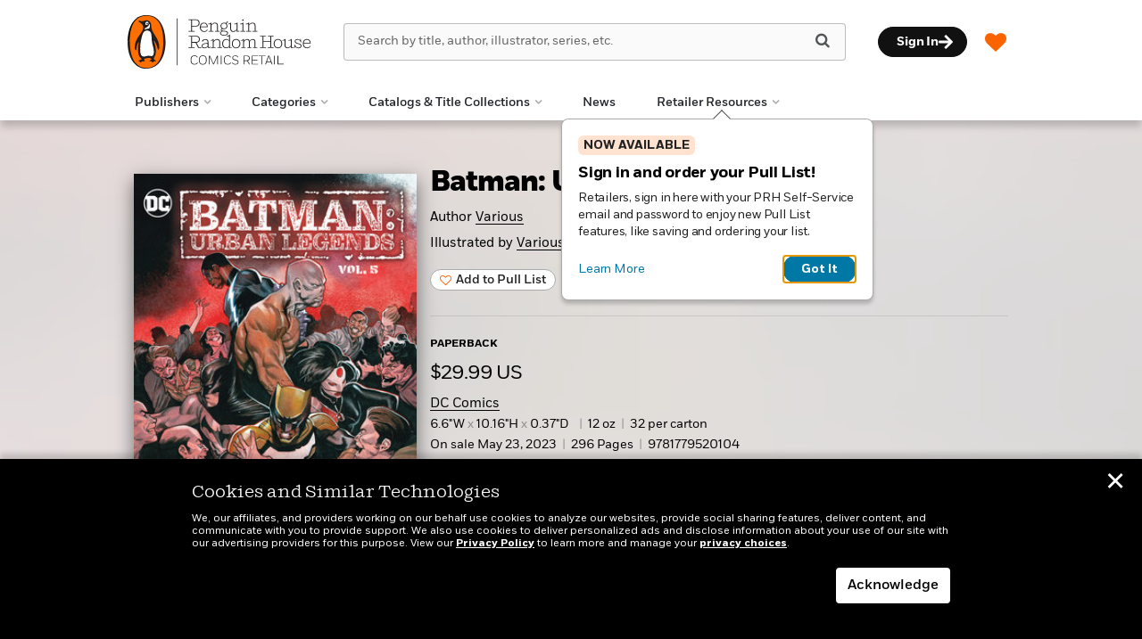

--- FILE ---
content_type: text/html; charset=UTF-8
request_url: https://prhcomics.com/book/?isbn=9781779520104
body_size: 86188
content:

<!DOCTYPE html>
<html lang="en" prefix="og: http://ogp.me/ns#">
<head>
	<title>Batman: Urban Legends Vol. 5 | Penguin Random House Comics Retail</title>
	<meta charset="utf-8">
	<meta http-equiv="X-UA-Compatible" content="IE=edge"><script type="text/javascript">(window.NREUM||(NREUM={})).init={ajax:{deny_list:["bam.nr-data.net"]},feature_flags:["soft_nav"]};(window.NREUM||(NREUM={})).loader_config={licenseKey:"NRJS-68dfce65b196b0067ee",applicationID:"1044569189",browserID:"1044570277"};;/*! For license information please see nr-loader-rum-1.306.0.min.js.LICENSE.txt */
(()=>{var e,t,r={122:(e,t,r)=>{"use strict";r.d(t,{a:()=>i});var n=r(944);function i(e,t){try{if(!e||"object"!=typeof e)return(0,n.R)(3);if(!t||"object"!=typeof t)return(0,n.R)(4);const r=Object.create(Object.getPrototypeOf(t),Object.getOwnPropertyDescriptors(t)),a=0===Object.keys(r).length?e:r;for(let o in a)if(void 0!==e[o])try{if(null===e[o]){r[o]=null;continue}Array.isArray(e[o])&&Array.isArray(t[o])?r[o]=Array.from(new Set([...e[o],...t[o]])):"object"==typeof e[o]&&"object"==typeof t[o]?r[o]=i(e[o],t[o]):r[o]=e[o]}catch(e){r[o]||(0,n.R)(1,e)}return r}catch(e){(0,n.R)(2,e)}}},154:(e,t,r)=>{"use strict";r.d(t,{OF:()=>c,RI:()=>i,WN:()=>u,bv:()=>a,eN:()=>l,gm:()=>o,mw:()=>s,sb:()=>d});var n=r(863);const i="undefined"!=typeof window&&!!window.document,a="undefined"!=typeof WorkerGlobalScope&&("undefined"!=typeof self&&self instanceof WorkerGlobalScope&&self.navigator instanceof WorkerNavigator||"undefined"!=typeof globalThis&&globalThis instanceof WorkerGlobalScope&&globalThis.navigator instanceof WorkerNavigator),o=i?window:"undefined"!=typeof WorkerGlobalScope&&("undefined"!=typeof self&&self instanceof WorkerGlobalScope&&self||"undefined"!=typeof globalThis&&globalThis instanceof WorkerGlobalScope&&globalThis),s=Boolean("hidden"===o?.document?.visibilityState),c=/iPad|iPhone|iPod/.test(o.navigator?.userAgent),d=c&&"undefined"==typeof SharedWorker,u=((()=>{const e=o.navigator?.userAgent?.match(/Firefox[/\s](\d+\.\d+)/);Array.isArray(e)&&e.length>=2&&e[1]})(),Date.now()-(0,n.t)()),l=()=>"undefined"!=typeof PerformanceNavigationTiming&&o?.performance?.getEntriesByType("navigation")?.[0]?.responseStart},163:(e,t,r)=>{"use strict";r.d(t,{j:()=>E});var n=r(384),i=r(741);var a=r(555);r(860).K7.genericEvents;const o="experimental.resources",s="register",c=e=>{if(!e||"string"!=typeof e)return!1;try{document.createDocumentFragment().querySelector(e)}catch{return!1}return!0};var d=r(614),u=r(944),l=r(122);const f="[data-nr-mask]",g=e=>(0,l.a)(e,(()=>{const e={feature_flags:[],experimental:{allow_registered_children:!1,resources:!1},mask_selector:"*",block_selector:"[data-nr-block]",mask_input_options:{color:!1,date:!1,"datetime-local":!1,email:!1,month:!1,number:!1,range:!1,search:!1,tel:!1,text:!1,time:!1,url:!1,week:!1,textarea:!1,select:!1,password:!0}};return{ajax:{deny_list:void 0,block_internal:!0,enabled:!0,autoStart:!0},api:{get allow_registered_children(){return e.feature_flags.includes(s)||e.experimental.allow_registered_children},set allow_registered_children(t){e.experimental.allow_registered_children=t},duplicate_registered_data:!1},browser_consent_mode:{enabled:!1},distributed_tracing:{enabled:void 0,exclude_newrelic_header:void 0,cors_use_newrelic_header:void 0,cors_use_tracecontext_headers:void 0,allowed_origins:void 0},get feature_flags(){return e.feature_flags},set feature_flags(t){e.feature_flags=t},generic_events:{enabled:!0,autoStart:!0},harvest:{interval:30},jserrors:{enabled:!0,autoStart:!0},logging:{enabled:!0,autoStart:!0},metrics:{enabled:!0,autoStart:!0},obfuscate:void 0,page_action:{enabled:!0},page_view_event:{enabled:!0,autoStart:!0},page_view_timing:{enabled:!0,autoStart:!0},performance:{capture_marks:!1,capture_measures:!1,capture_detail:!0,resources:{get enabled(){return e.feature_flags.includes(o)||e.experimental.resources},set enabled(t){e.experimental.resources=t},asset_types:[],first_party_domains:[],ignore_newrelic:!0}},privacy:{cookies_enabled:!0},proxy:{assets:void 0,beacon:void 0},session:{expiresMs:d.wk,inactiveMs:d.BB},session_replay:{autoStart:!0,enabled:!1,preload:!1,sampling_rate:10,error_sampling_rate:100,collect_fonts:!1,inline_images:!1,fix_stylesheets:!0,mask_all_inputs:!0,get mask_text_selector(){return e.mask_selector},set mask_text_selector(t){c(t)?e.mask_selector="".concat(t,",").concat(f):""===t||null===t?e.mask_selector=f:(0,u.R)(5,t)},get block_class(){return"nr-block"},get ignore_class(){return"nr-ignore"},get mask_text_class(){return"nr-mask"},get block_selector(){return e.block_selector},set block_selector(t){c(t)?e.block_selector+=",".concat(t):""!==t&&(0,u.R)(6,t)},get mask_input_options(){return e.mask_input_options},set mask_input_options(t){t&&"object"==typeof t?e.mask_input_options={...t,password:!0}:(0,u.R)(7,t)}},session_trace:{enabled:!0,autoStart:!0},soft_navigations:{enabled:!0,autoStart:!0},spa:{enabled:!0,autoStart:!0},ssl:void 0,user_actions:{enabled:!0,elementAttributes:["id","className","tagName","type"]}}})());var p=r(154),m=r(324);let h=0;const v={buildEnv:m.F3,distMethod:m.Xs,version:m.xv,originTime:p.WN},b={consented:!1},y={appMetadata:{},get consented(){return this.session?.state?.consent||b.consented},set consented(e){b.consented=e},customTransaction:void 0,denyList:void 0,disabled:!1,harvester:void 0,isolatedBacklog:!1,isRecording:!1,loaderType:void 0,maxBytes:3e4,obfuscator:void 0,onerror:void 0,ptid:void 0,releaseIds:{},session:void 0,timeKeeper:void 0,registeredEntities:[],jsAttributesMetadata:{bytes:0},get harvestCount(){return++h}},_=e=>{const t=(0,l.a)(e,y),r=Object.keys(v).reduce((e,t)=>(e[t]={value:v[t],writable:!1,configurable:!0,enumerable:!0},e),{});return Object.defineProperties(t,r)};var w=r(701);const x=e=>{const t=e.startsWith("http");e+="/",r.p=t?e:"https://"+e};var S=r(836),k=r(241);const R={accountID:void 0,trustKey:void 0,agentID:void 0,licenseKey:void 0,applicationID:void 0,xpid:void 0},A=e=>(0,l.a)(e,R),T=new Set;function E(e,t={},r,o){let{init:s,info:c,loader_config:d,runtime:u={},exposed:l=!0}=t;if(!c){const e=(0,n.pV)();s=e.init,c=e.info,d=e.loader_config}e.init=g(s||{}),e.loader_config=A(d||{}),c.jsAttributes??={},p.bv&&(c.jsAttributes.isWorker=!0),e.info=(0,a.D)(c);const f=e.init,m=[c.beacon,c.errorBeacon];T.has(e.agentIdentifier)||(f.proxy.assets&&(x(f.proxy.assets),m.push(f.proxy.assets)),f.proxy.beacon&&m.push(f.proxy.beacon),e.beacons=[...m],function(e){const t=(0,n.pV)();Object.getOwnPropertyNames(i.W.prototype).forEach(r=>{const n=i.W.prototype[r];if("function"!=typeof n||"constructor"===n)return;let a=t[r];e[r]&&!1!==e.exposed&&"micro-agent"!==e.runtime?.loaderType&&(t[r]=(...t)=>{const n=e[r](...t);return a?a(...t):n})})}(e),(0,n.US)("activatedFeatures",w.B),e.runSoftNavOverSpa&&=!0===f.soft_navigations.enabled&&f.feature_flags.includes("soft_nav")),u.denyList=[...f.ajax.deny_list||[],...f.ajax.block_internal?m:[]],u.ptid=e.agentIdentifier,u.loaderType=r,e.runtime=_(u),T.has(e.agentIdentifier)||(e.ee=S.ee.get(e.agentIdentifier),e.exposed=l,(0,k.W)({agentIdentifier:e.agentIdentifier,drained:!!w.B?.[e.agentIdentifier],type:"lifecycle",name:"initialize",feature:void 0,data:e.config})),T.add(e.agentIdentifier)}},234:(e,t,r)=>{"use strict";r.d(t,{W:()=>a});var n=r(836),i=r(687);class a{constructor(e,t){this.agentIdentifier=e,this.ee=n.ee.get(e),this.featureName=t,this.blocked=!1}deregisterDrain(){(0,i.x3)(this.agentIdentifier,this.featureName)}}},241:(e,t,r)=>{"use strict";r.d(t,{W:()=>a});var n=r(154);const i="newrelic";function a(e={}){try{n.gm.dispatchEvent(new CustomEvent(i,{detail:e}))}catch(e){}}},261:(e,t,r)=>{"use strict";r.d(t,{$9:()=>d,BL:()=>s,CH:()=>g,Dl:()=>_,Fw:()=>y,PA:()=>h,Pl:()=>n,Pv:()=>k,Tb:()=>l,U2:()=>a,V1:()=>S,Wb:()=>x,bt:()=>b,cD:()=>v,d3:()=>w,dT:()=>c,eY:()=>p,fF:()=>f,hG:()=>i,k6:()=>o,nb:()=>m,o5:()=>u});const n="api-",i="addPageAction",a="addToTrace",o="addRelease",s="finished",c="interaction",d="log",u="noticeError",l="pauseReplay",f="recordCustomEvent",g="recordReplay",p="register",m="setApplicationVersion",h="setCurrentRouteName",v="setCustomAttribute",b="setErrorHandler",y="setPageViewName",_="setUserId",w="start",x="wrapLogger",S="measure",k="consent"},289:(e,t,r)=>{"use strict";r.d(t,{GG:()=>o,Qr:()=>c,sB:()=>s});var n=r(878),i=r(389);function a(){return"undefined"==typeof document||"complete"===document.readyState}function o(e,t){if(a())return e();const r=(0,i.J)(e),o=setInterval(()=>{a()&&(clearInterval(o),r())},500);(0,n.sp)("load",r,t)}function s(e){if(a())return e();(0,n.DD)("DOMContentLoaded",e)}function c(e){if(a())return e();(0,n.sp)("popstate",e)}},324:(e,t,r)=>{"use strict";r.d(t,{F3:()=>i,Xs:()=>a,xv:()=>n});const n="1.306.0",i="PROD",a="CDN"},374:(e,t,r)=>{r.nc=(()=>{try{return document?.currentScript?.nonce}catch(e){}return""})()},384:(e,t,r)=>{"use strict";r.d(t,{NT:()=>o,US:()=>u,Zm:()=>s,bQ:()=>d,dV:()=>c,pV:()=>l});var n=r(154),i=r(863),a=r(910);const o={beacon:"bam.nr-data.net",errorBeacon:"bam.nr-data.net"};function s(){return n.gm.NREUM||(n.gm.NREUM={}),void 0===n.gm.newrelic&&(n.gm.newrelic=n.gm.NREUM),n.gm.NREUM}function c(){let e=s();return e.o||(e.o={ST:n.gm.setTimeout,SI:n.gm.setImmediate||n.gm.setInterval,CT:n.gm.clearTimeout,XHR:n.gm.XMLHttpRequest,REQ:n.gm.Request,EV:n.gm.Event,PR:n.gm.Promise,MO:n.gm.MutationObserver,FETCH:n.gm.fetch,WS:n.gm.WebSocket},(0,a.i)(...Object.values(e.o))),e}function d(e,t){let r=s();r.initializedAgents??={},t.initializedAt={ms:(0,i.t)(),date:new Date},r.initializedAgents[e]=t}function u(e,t){s()[e]=t}function l(){return function(){let e=s();const t=e.info||{};e.info={beacon:o.beacon,errorBeacon:o.errorBeacon,...t}}(),function(){let e=s();const t=e.init||{};e.init={...t}}(),c(),function(){let e=s();const t=e.loader_config||{};e.loader_config={...t}}(),s()}},389:(e,t,r)=>{"use strict";function n(e,t=500,r={}){const n=r?.leading||!1;let i;return(...r)=>{n&&void 0===i&&(e.apply(this,r),i=setTimeout(()=>{i=clearTimeout(i)},t)),n||(clearTimeout(i),i=setTimeout(()=>{e.apply(this,r)},t))}}function i(e){let t=!1;return(...r)=>{t||(t=!0,e.apply(this,r))}}r.d(t,{J:()=>i,s:()=>n})},555:(e,t,r)=>{"use strict";r.d(t,{D:()=>s,f:()=>o});var n=r(384),i=r(122);const a={beacon:n.NT.beacon,errorBeacon:n.NT.errorBeacon,licenseKey:void 0,applicationID:void 0,sa:void 0,queueTime:void 0,applicationTime:void 0,ttGuid:void 0,user:void 0,account:void 0,product:void 0,extra:void 0,jsAttributes:{},userAttributes:void 0,atts:void 0,transactionName:void 0,tNamePlain:void 0};function o(e){try{return!!e.licenseKey&&!!e.errorBeacon&&!!e.applicationID}catch(e){return!1}}const s=e=>(0,i.a)(e,a)},566:(e,t,r)=>{"use strict";r.d(t,{LA:()=>s,bz:()=>o});var n=r(154);const i="xxxxxxxx-xxxx-4xxx-yxxx-xxxxxxxxxxxx";function a(e,t){return e?15&e[t]:16*Math.random()|0}function o(){const e=n.gm?.crypto||n.gm?.msCrypto;let t,r=0;return e&&e.getRandomValues&&(t=e.getRandomValues(new Uint8Array(30))),i.split("").map(e=>"x"===e?a(t,r++).toString(16):"y"===e?(3&a()|8).toString(16):e).join("")}function s(e){const t=n.gm?.crypto||n.gm?.msCrypto;let r,i=0;t&&t.getRandomValues&&(r=t.getRandomValues(new Uint8Array(e)));const o=[];for(var s=0;s<e;s++)o.push(a(r,i++).toString(16));return o.join("")}},606:(e,t,r)=>{"use strict";r.d(t,{i:()=>a});var n=r(908);a.on=o;var i=a.handlers={};function a(e,t,r,a){o(a||n.d,i,e,t,r)}function o(e,t,r,i,a){a||(a="feature"),e||(e=n.d);var o=t[a]=t[a]||{};(o[r]=o[r]||[]).push([e,i])}},607:(e,t,r)=>{"use strict";r.d(t,{W:()=>n});const n=(0,r(566).bz)()},614:(e,t,r)=>{"use strict";r.d(t,{BB:()=>o,H3:()=>n,g:()=>d,iL:()=>c,tS:()=>s,uh:()=>i,wk:()=>a});const n="NRBA",i="SESSION",a=144e5,o=18e5,s={STARTED:"session-started",PAUSE:"session-pause",RESET:"session-reset",RESUME:"session-resume",UPDATE:"session-update"},c={SAME_TAB:"same-tab",CROSS_TAB:"cross-tab"},d={OFF:0,FULL:1,ERROR:2}},630:(e,t,r)=>{"use strict";r.d(t,{T:()=>n});const n=r(860).K7.pageViewEvent},646:(e,t,r)=>{"use strict";r.d(t,{y:()=>n});class n{constructor(e){this.contextId=e}}},687:(e,t,r)=>{"use strict";r.d(t,{Ak:()=>d,Ze:()=>f,x3:()=>u});var n=r(241),i=r(836),a=r(606),o=r(860),s=r(646);const c={};function d(e,t){const r={staged:!1,priority:o.P3[t]||0};l(e),c[e].get(t)||c[e].set(t,r)}function u(e,t){e&&c[e]&&(c[e].get(t)&&c[e].delete(t),p(e,t,!1),c[e].size&&g(e))}function l(e){if(!e)throw new Error("agentIdentifier required");c[e]||(c[e]=new Map)}function f(e="",t="feature",r=!1){if(l(e),!e||!c[e].get(t)||r)return p(e,t);c[e].get(t).staged=!0,g(e)}function g(e){const t=Array.from(c[e]);t.every(([e,t])=>t.staged)&&(t.sort((e,t)=>e[1].priority-t[1].priority),t.forEach(([t])=>{c[e].delete(t),p(e,t)}))}function p(e,t,r=!0){const o=e?i.ee.get(e):i.ee,c=a.i.handlers;if(!o.aborted&&o.backlog&&c){if((0,n.W)({agentIdentifier:e,type:"lifecycle",name:"drain",feature:t}),r){const e=o.backlog[t],r=c[t];if(r){for(let t=0;e&&t<e.length;++t)m(e[t],r);Object.entries(r).forEach(([e,t])=>{Object.values(t||{}).forEach(t=>{t[0]?.on&&t[0]?.context()instanceof s.y&&t[0].on(e,t[1])})})}}o.isolatedBacklog||delete c[t],o.backlog[t]=null,o.emit("drain-"+t,[])}}function m(e,t){var r=e[1];Object.values(t[r]||{}).forEach(t=>{var r=e[0];if(t[0]===r){var n=t[1],i=e[3],a=e[2];n.apply(i,a)}})}},699:(e,t,r)=>{"use strict";r.d(t,{It:()=>a,KC:()=>s,No:()=>i,qh:()=>o});var n=r(860);const i=16e3,a=1e6,o="SESSION_ERROR",s={[n.K7.logging]:!0,[n.K7.genericEvents]:!1,[n.K7.jserrors]:!1,[n.K7.ajax]:!1}},701:(e,t,r)=>{"use strict";r.d(t,{B:()=>a,t:()=>o});var n=r(241);const i=new Set,a={};function o(e,t){const r=t.agentIdentifier;a[r]??={},e&&"object"==typeof e&&(i.has(r)||(t.ee.emit("rumresp",[e]),a[r]=e,i.add(r),(0,n.W)({agentIdentifier:r,loaded:!0,drained:!0,type:"lifecycle",name:"load",feature:void 0,data:e})))}},741:(e,t,r)=>{"use strict";r.d(t,{W:()=>a});var n=r(944),i=r(261);class a{#e(e,...t){if(this[e]!==a.prototype[e])return this[e](...t);(0,n.R)(35,e)}addPageAction(e,t){return this.#e(i.hG,e,t)}register(e){return this.#e(i.eY,e)}recordCustomEvent(e,t){return this.#e(i.fF,e,t)}setPageViewName(e,t){return this.#e(i.Fw,e,t)}setCustomAttribute(e,t,r){return this.#e(i.cD,e,t,r)}noticeError(e,t){return this.#e(i.o5,e,t)}setUserId(e){return this.#e(i.Dl,e)}setApplicationVersion(e){return this.#e(i.nb,e)}setErrorHandler(e){return this.#e(i.bt,e)}addRelease(e,t){return this.#e(i.k6,e,t)}log(e,t){return this.#e(i.$9,e,t)}start(){return this.#e(i.d3)}finished(e){return this.#e(i.BL,e)}recordReplay(){return this.#e(i.CH)}pauseReplay(){return this.#e(i.Tb)}addToTrace(e){return this.#e(i.U2,e)}setCurrentRouteName(e){return this.#e(i.PA,e)}interaction(e){return this.#e(i.dT,e)}wrapLogger(e,t,r){return this.#e(i.Wb,e,t,r)}measure(e,t){return this.#e(i.V1,e,t)}consent(e){return this.#e(i.Pv,e)}}},782:(e,t,r)=>{"use strict";r.d(t,{T:()=>n});const n=r(860).K7.pageViewTiming},836:(e,t,r)=>{"use strict";r.d(t,{P:()=>s,ee:()=>c});var n=r(384),i=r(990),a=r(646),o=r(607);const s="nr@context:".concat(o.W),c=function e(t,r){var n={},o={},u={},l=!1;try{l=16===r.length&&d.initializedAgents?.[r]?.runtime.isolatedBacklog}catch(e){}var f={on:p,addEventListener:p,removeEventListener:function(e,t){var r=n[e];if(!r)return;for(var i=0;i<r.length;i++)r[i]===t&&r.splice(i,1)},emit:function(e,r,n,i,a){!1!==a&&(a=!0);if(c.aborted&&!i)return;t&&a&&t.emit(e,r,n);var s=g(n);m(e).forEach(e=>{e.apply(s,r)});var d=v()[o[e]];d&&d.push([f,e,r,s]);return s},get:h,listeners:m,context:g,buffer:function(e,t){const r=v();if(t=t||"feature",f.aborted)return;Object.entries(e||{}).forEach(([e,n])=>{o[n]=t,t in r||(r[t]=[])})},abort:function(){f._aborted=!0,Object.keys(f.backlog).forEach(e=>{delete f.backlog[e]})},isBuffering:function(e){return!!v()[o[e]]},debugId:r,backlog:l?{}:t&&"object"==typeof t.backlog?t.backlog:{},isolatedBacklog:l};return Object.defineProperty(f,"aborted",{get:()=>{let e=f._aborted||!1;return e||(t&&(e=t.aborted),e)}}),f;function g(e){return e&&e instanceof a.y?e:e?(0,i.I)(e,s,()=>new a.y(s)):new a.y(s)}function p(e,t){n[e]=m(e).concat(t)}function m(e){return n[e]||[]}function h(t){return u[t]=u[t]||e(f,t)}function v(){return f.backlog}}(void 0,"globalEE"),d=(0,n.Zm)();d.ee||(d.ee=c)},843:(e,t,r)=>{"use strict";r.d(t,{G:()=>a,u:()=>i});var n=r(878);function i(e,t=!1,r,i){(0,n.DD)("visibilitychange",function(){if(t)return void("hidden"===document.visibilityState&&e());e(document.visibilityState)},r,i)}function a(e,t,r){(0,n.sp)("pagehide",e,t,r)}},860:(e,t,r)=>{"use strict";r.d(t,{$J:()=>u,K7:()=>c,P3:()=>d,XX:()=>i,Yy:()=>s,df:()=>a,qY:()=>n,v4:()=>o});const n="events",i="jserrors",a="browser/blobs",o="rum",s="browser/logs",c={ajax:"ajax",genericEvents:"generic_events",jserrors:i,logging:"logging",metrics:"metrics",pageAction:"page_action",pageViewEvent:"page_view_event",pageViewTiming:"page_view_timing",sessionReplay:"session_replay",sessionTrace:"session_trace",softNav:"soft_navigations",spa:"spa"},d={[c.pageViewEvent]:1,[c.pageViewTiming]:2,[c.metrics]:3,[c.jserrors]:4,[c.spa]:5,[c.ajax]:6,[c.sessionTrace]:7,[c.softNav]:8,[c.sessionReplay]:9,[c.logging]:10,[c.genericEvents]:11},u={[c.pageViewEvent]:o,[c.pageViewTiming]:n,[c.ajax]:n,[c.spa]:n,[c.softNav]:n,[c.metrics]:i,[c.jserrors]:i,[c.sessionTrace]:a,[c.sessionReplay]:a,[c.logging]:s,[c.genericEvents]:"ins"}},863:(e,t,r)=>{"use strict";function n(){return Math.floor(performance.now())}r.d(t,{t:()=>n})},878:(e,t,r)=>{"use strict";function n(e,t){return{capture:e,passive:!1,signal:t}}function i(e,t,r=!1,i){window.addEventListener(e,t,n(r,i))}function a(e,t,r=!1,i){document.addEventListener(e,t,n(r,i))}r.d(t,{DD:()=>a,jT:()=>n,sp:()=>i})},908:(e,t,r)=>{"use strict";r.d(t,{d:()=>n,p:()=>i});var n=r(836).ee.get("handle");function i(e,t,r,i,a){a?(a.buffer([e],i),a.emit(e,t,r)):(n.buffer([e],i),n.emit(e,t,r))}},910:(e,t,r)=>{"use strict";r.d(t,{i:()=>a});var n=r(944);const i=new Map;function a(...e){return e.every(e=>{if(i.has(e))return i.get(e);const t="function"==typeof e?e.toString():"",r=t.includes("[native code]"),a=t.includes("nrWrapper");return r||a||(0,n.R)(64,e?.name||t),i.set(e,r),r})}},944:(e,t,r)=>{"use strict";r.d(t,{R:()=>i});var n=r(241);function i(e,t){"function"==typeof console.debug&&(console.debug("New Relic Warning: https://github.com/newrelic/newrelic-browser-agent/blob/main/docs/warning-codes.md#".concat(e),t),(0,n.W)({agentIdentifier:null,drained:null,type:"data",name:"warn",feature:"warn",data:{code:e,secondary:t}}))}},969:(e,t,r)=>{"use strict";r.d(t,{TZ:()=>n,XG:()=>s,rs:()=>i,xV:()=>o,z_:()=>a});const n=r(860).K7.metrics,i="sm",a="cm",o="storeSupportabilityMetrics",s="storeEventMetrics"},990:(e,t,r)=>{"use strict";r.d(t,{I:()=>i});var n=Object.prototype.hasOwnProperty;function i(e,t,r){if(n.call(e,t))return e[t];var i=r();if(Object.defineProperty&&Object.keys)try{return Object.defineProperty(e,t,{value:i,writable:!0,enumerable:!1}),i}catch(e){}return e[t]=i,i}}},n={};function i(e){var t=n[e];if(void 0!==t)return t.exports;var a=n[e]={exports:{}};return r[e](a,a.exports,i),a.exports}i.m=r,i.d=(e,t)=>{for(var r in t)i.o(t,r)&&!i.o(e,r)&&Object.defineProperty(e,r,{enumerable:!0,get:t[r]})},i.f={},i.e=e=>Promise.all(Object.keys(i.f).reduce((t,r)=>(i.f[r](e,t),t),[])),i.u=e=>"nr-rum-1.306.0.min.js",i.o=(e,t)=>Object.prototype.hasOwnProperty.call(e,t),e={},t="NRBA-1.306.0.PROD:",i.l=(r,n,a,o)=>{if(e[r])e[r].push(n);else{var s,c;if(void 0!==a)for(var d=document.getElementsByTagName("script"),u=0;u<d.length;u++){var l=d[u];if(l.getAttribute("src")==r||l.getAttribute("data-webpack")==t+a){s=l;break}}if(!s){c=!0;var f={296:"sha512-XHJAyYwsxAD4jnOFenBf2aq49/pv28jKOJKs7YGQhagYYI2Zk8nHflZPdd7WiilkmEkgIZQEFX4f1AJMoyzKwA=="};(s=document.createElement("script")).charset="utf-8",i.nc&&s.setAttribute("nonce",i.nc),s.setAttribute("data-webpack",t+a),s.src=r,0!==s.src.indexOf(window.location.origin+"/")&&(s.crossOrigin="anonymous"),f[o]&&(s.integrity=f[o])}e[r]=[n];var g=(t,n)=>{s.onerror=s.onload=null,clearTimeout(p);var i=e[r];if(delete e[r],s.parentNode&&s.parentNode.removeChild(s),i&&i.forEach(e=>e(n)),t)return t(n)},p=setTimeout(g.bind(null,void 0,{type:"timeout",target:s}),12e4);s.onerror=g.bind(null,s.onerror),s.onload=g.bind(null,s.onload),c&&document.head.appendChild(s)}},i.r=e=>{"undefined"!=typeof Symbol&&Symbol.toStringTag&&Object.defineProperty(e,Symbol.toStringTag,{value:"Module"}),Object.defineProperty(e,"__esModule",{value:!0})},i.p="https://js-agent.newrelic.com/",(()=>{var e={374:0,840:0};i.f.j=(t,r)=>{var n=i.o(e,t)?e[t]:void 0;if(0!==n)if(n)r.push(n[2]);else{var a=new Promise((r,i)=>n=e[t]=[r,i]);r.push(n[2]=a);var o=i.p+i.u(t),s=new Error;i.l(o,r=>{if(i.o(e,t)&&(0!==(n=e[t])&&(e[t]=void 0),n)){var a=r&&("load"===r.type?"missing":r.type),o=r&&r.target&&r.target.src;s.message="Loading chunk "+t+" failed: ("+a+": "+o+")",s.name="ChunkLoadError",s.type=a,s.request=o,n[1](s)}},"chunk-"+t,t)}};var t=(t,r)=>{var n,a,[o,s,c]=r,d=0;if(o.some(t=>0!==e[t])){for(n in s)i.o(s,n)&&(i.m[n]=s[n]);if(c)c(i)}for(t&&t(r);d<o.length;d++)a=o[d],i.o(e,a)&&e[a]&&e[a][0](),e[a]=0},r=self["webpackChunk:NRBA-1.306.0.PROD"]=self["webpackChunk:NRBA-1.306.0.PROD"]||[];r.forEach(t.bind(null,0)),r.push=t.bind(null,r.push.bind(r))})(),(()=>{"use strict";i(374);var e=i(566),t=i(741);class r extends t.W{agentIdentifier=(0,e.LA)(16)}var n=i(860);const a=Object.values(n.K7);var o=i(163);var s=i(908),c=i(863),d=i(261),u=i(241),l=i(944),f=i(701),g=i(969);function p(e,t,i,a){const o=a||i;!o||o[e]&&o[e]!==r.prototype[e]||(o[e]=function(){(0,s.p)(g.xV,["API/"+e+"/called"],void 0,n.K7.metrics,i.ee),(0,u.W)({agentIdentifier:i.agentIdentifier,drained:!!f.B?.[i.agentIdentifier],type:"data",name:"api",feature:d.Pl+e,data:{}});try{return t.apply(this,arguments)}catch(e){(0,l.R)(23,e)}})}function m(e,t,r,n,i){const a=e.info;null===r?delete a.jsAttributes[t]:a.jsAttributes[t]=r,(i||null===r)&&(0,s.p)(d.Pl+n,[(0,c.t)(),t,r],void 0,"session",e.ee)}var h=i(687),v=i(234),b=i(289),y=i(154),_=i(384);const w=e=>y.RI&&!0===e?.privacy.cookies_enabled;function x(e){return!!(0,_.dV)().o.MO&&w(e)&&!0===e?.session_trace.enabled}var S=i(389),k=i(699);class R extends v.W{constructor(e,t){super(e.agentIdentifier,t),this.agentRef=e,this.abortHandler=void 0,this.featAggregate=void 0,this.loadedSuccessfully=void 0,this.onAggregateImported=new Promise(e=>{this.loadedSuccessfully=e}),this.deferred=Promise.resolve(),!1===e.init[this.featureName].autoStart?this.deferred=new Promise((t,r)=>{this.ee.on("manual-start-all",(0,S.J)(()=>{(0,h.Ak)(e.agentIdentifier,this.featureName),t()}))}):(0,h.Ak)(e.agentIdentifier,t)}importAggregator(e,t,r={}){if(this.featAggregate)return;const n=async()=>{let n;await this.deferred;try{if(w(e.init)){const{setupAgentSession:t}=await i.e(296).then(i.bind(i,305));n=t(e)}}catch(e){(0,l.R)(20,e),this.ee.emit("internal-error",[e]),(0,s.p)(k.qh,[e],void 0,this.featureName,this.ee)}try{if(!this.#t(this.featureName,n,e.init))return(0,h.Ze)(this.agentIdentifier,this.featureName),void this.loadedSuccessfully(!1);const{Aggregate:i}=await t();this.featAggregate=new i(e,r),e.runtime.harvester.initializedAggregates.push(this.featAggregate),this.loadedSuccessfully(!0)}catch(e){(0,l.R)(34,e),this.abortHandler?.(),(0,h.Ze)(this.agentIdentifier,this.featureName,!0),this.loadedSuccessfully(!1),this.ee&&this.ee.abort()}};y.RI?(0,b.GG)(()=>n(),!0):n()}#t(e,t,r){if(this.blocked)return!1;switch(e){case n.K7.sessionReplay:return x(r)&&!!t;case n.K7.sessionTrace:return!!t;default:return!0}}}var A=i(630),T=i(614);class E extends R{static featureName=A.T;constructor(e){var t;super(e,A.T),this.setupInspectionEvents(e.agentIdentifier),t=e,p(d.Fw,function(e,r){"string"==typeof e&&("/"!==e.charAt(0)&&(e="/"+e),t.runtime.customTransaction=(r||"http://custom.transaction")+e,(0,s.p)(d.Pl+d.Fw,[(0,c.t)()],void 0,void 0,t.ee))},t),this.importAggregator(e,()=>i.e(296).then(i.bind(i,943)))}setupInspectionEvents(e){const t=(t,r)=>{t&&(0,u.W)({agentIdentifier:e,timeStamp:t.timeStamp,loaded:"complete"===t.target.readyState,type:"window",name:r,data:t.target.location+""})};(0,b.sB)(e=>{t(e,"DOMContentLoaded")}),(0,b.GG)(e=>{t(e,"load")}),(0,b.Qr)(e=>{t(e,"navigate")}),this.ee.on(T.tS.UPDATE,(t,r)=>{(0,u.W)({agentIdentifier:e,type:"lifecycle",name:"session",data:r})})}}var N=i(843),I=i(782);class j extends R{static featureName=I.T;constructor(e){super(e,I.T),y.RI&&((0,N.u)(()=>(0,s.p)("docHidden",[(0,c.t)()],void 0,I.T,this.ee),!0),(0,N.G)(()=>(0,s.p)("winPagehide",[(0,c.t)()],void 0,I.T,this.ee)),this.importAggregator(e,()=>i.e(296).then(i.bind(i,117))))}}class P extends R{static featureName=g.TZ;constructor(e){super(e,g.TZ),y.RI&&document.addEventListener("securitypolicyviolation",e=>{(0,s.p)(g.xV,["Generic/CSPViolation/Detected"],void 0,this.featureName,this.ee)}),this.importAggregator(e,()=>i.e(296).then(i.bind(i,623)))}}new class extends r{constructor(e){var t;(super(),y.gm)?(this.features={},(0,_.bQ)(this.agentIdentifier,this),this.desiredFeatures=new Set(e.features||[]),this.desiredFeatures.add(E),this.runSoftNavOverSpa=[...this.desiredFeatures].some(e=>e.featureName===n.K7.softNav),(0,o.j)(this,e,e.loaderType||"agent"),t=this,p(d.cD,function(e,r,n=!1){if("string"==typeof e){if(["string","number","boolean"].includes(typeof r)||null===r)return m(t,e,r,d.cD,n);(0,l.R)(40,typeof r)}else(0,l.R)(39,typeof e)},t),function(e){p(d.Dl,function(t){if("string"==typeof t||null===t)return m(e,"enduser.id",t,d.Dl,!0);(0,l.R)(41,typeof t)},e)}(this),function(e){p(d.nb,function(t){if("string"==typeof t||null===t)return m(e,"application.version",t,d.nb,!1);(0,l.R)(42,typeof t)},e)}(this),function(e){p(d.d3,function(){e.ee.emit("manual-start-all")},e)}(this),function(e){p(d.Pv,function(t=!0){if("boolean"==typeof t){if((0,s.p)(d.Pl+d.Pv,[t],void 0,"session",e.ee),e.runtime.consented=t,t){const t=e.features.page_view_event;t.onAggregateImported.then(e=>{const r=t.featAggregate;e&&!r.sentRum&&r.sendRum()})}}else(0,l.R)(65,typeof t)},e)}(this),this.run()):(0,l.R)(21)}get config(){return{info:this.info,init:this.init,loader_config:this.loader_config,runtime:this.runtime}}get api(){return this}run(){try{const e=function(e){const t={};return a.forEach(r=>{t[r]=!!e[r]?.enabled}),t}(this.init),t=[...this.desiredFeatures];t.sort((e,t)=>n.P3[e.featureName]-n.P3[t.featureName]),t.forEach(t=>{if(!e[t.featureName]&&t.featureName!==n.K7.pageViewEvent)return;if(this.runSoftNavOverSpa&&t.featureName===n.K7.spa)return;if(!this.runSoftNavOverSpa&&t.featureName===n.K7.softNav)return;const r=function(e){switch(e){case n.K7.ajax:return[n.K7.jserrors];case n.K7.sessionTrace:return[n.K7.ajax,n.K7.pageViewEvent];case n.K7.sessionReplay:return[n.K7.sessionTrace];case n.K7.pageViewTiming:return[n.K7.pageViewEvent];default:return[]}}(t.featureName).filter(e=>!(e in this.features));r.length>0&&(0,l.R)(36,{targetFeature:t.featureName,missingDependencies:r}),this.features[t.featureName]=new t(this)})}catch(e){(0,l.R)(22,e);for(const e in this.features)this.features[e].abortHandler?.();const t=(0,_.Zm)();delete t.initializedAgents[this.agentIdentifier]?.features,delete this.sharedAggregator;return t.ee.get(this.agentIdentifier).abort(),!1}}}({features:[E,j,P],loaderType:"lite"})})()})();</script>
	<meta name="viewport" content="height=device-height,
						  width=device-width, initial-scale=1.0,
						  minimum-scale=1.0, maximum-scale=1.0,
						  user-scalable=no, target-densitydpi=device-dpi">
	<meta name="format-detection" content="telephone=no">
	<link rel="shortcut icon" href="https://prhcomics.com/wp-content/uploads/2024/12/prh-favicon-transparent.svg" />
	<!-- popup for social sharing -->
	<script type="text/javascript">
		// <!--
		function sharepop(url) {
			newwindow=window.open(url,'name','height=400,width=580');
			if (window.focus) {newwindow.focus()}
			return false;
		}
		// -->
	</script>

	<meta name='robots' content='index, follow, max-image-preview:large, max-snippet:-1, max-video-preview:-1' />
	<style>img:is([sizes="auto" i], [sizes^="auto," i]) { contain-intrinsic-size: 3000px 1500px }</style>
			<script type="text/javascript">
			var prhRestApiBaseUrl = "https:\/\/sales-docgen.prh.com\/wp-json\/prh-rest-api\/v1";
		</script>
	<!-- This site is optimized with the Yoast SEO plugin v26.5 - https://yoast.com/wordpress/plugins/seo/ -->
	<meta name="description" content="Batman may be the biggest name in Gotham City, but there are lots of other heroes&mdash;and villains..." />
	<link rel="canonical" href="https://www.penguinrandomhouse.com/books/724956/batman-urban-legends-vol-5-by-various/9781779520104" />
	<meta property="og:locale" content="en_US" />
	<meta property="og:type" content="article" />
	<meta property="og:title" content="Batman: Urban Legends Vol. 5 | Penguin Random House Comics Retail" />
	<meta property="og:url" content="https://prhcomics.com/book/?isbn=9781779520104" />
	<meta property="og:site_name" content="Penguin Random House Comics Retail" />
	<meta property="article:modified_time" content="2017-09-12T18:06:17+00:00" />
	<meta property="og:image" content="https://images.penguinrandomhouse.com/cover/9781779520104" />
	<meta property="og:image:width" content="1200" />
	<meta property="og:image:height" content="675" />
	<meta property="og:image:type" content="image/jpeg" />
	<meta name="twitter:card" content="summary_large_image" />
	<meta name="twitter:image" content="https://images.penguinrandomhouse.com/cover/9781779520104" />
	<script type="application/ld+json" class="yoast-schema-graph">{"@context":"https://schema.org","@graph":[{"@type":"WebPage","@id":"https://prhcomics.com/book/","url":"https://prhcomics.com/book/","name":"Book Page - Tabbed - Penguin Random House Comics Retail","isPartOf":{"@id":"https://prhcomics.com/#website"},"datePublished":"2016-04-27T20:22:13+00:00","dateModified":"2017-09-12T18:06:17+00:00","breadcrumb":{"@id":"https://prhcomics.com/book/#breadcrumb"},"inLanguage":"en-US","potentialAction":[{"@type":"ReadAction","target":["https://prhcomics.com/book/"]}]},{"@type":"BreadcrumbList","@id":"https://prhcomics.com/book/#breadcrumb","itemListElement":[{"@type":"ListItem","position":1,"name":"Home","item":"https://prhcomics.com/"},{"@type":"ListItem","position":2,"name":"Book Page &#8211; Tabbed"}]},{"@type":"WebSite","@id":"https://prhcomics.com/#website","url":"https://prhcomics.com/","name":"Penguin Random House Comics Retail","description":"A sales resource to locate/create assortments of backlist titles to stock category sections, build promotions, or get backlist ideas.","potentialAction":[{"@type":"SearchAction","target":{"@type":"EntryPoint","urlTemplate":"https://prhcomics.com/?s={search_term_string}"},"query-input":{"@type":"PropertyValueSpecification","valueRequired":true,"valueName":"search_term_string"}}],"inLanguage":"en-US"}]}</script>
	<!-- / Yoast SEO plugin. -->


<link rel='dns-prefetch' href='//prhcomics.com' />
<script type="text/javascript">
/* <![CDATA[ */
window._wpemojiSettings = {"baseUrl":"https:\/\/s.w.org\/images\/core\/emoji\/16.0.1\/72x72\/","ext":".png","svgUrl":"https:\/\/s.w.org\/images\/core\/emoji\/16.0.1\/svg\/","svgExt":".svg","source":{"concatemoji":"https:\/\/prhcomics.com\/wp\/wp-includes\/js\/wp-emoji-release.min.js?ver=6.8.3"}};
/*! This file is auto-generated */
!function(s,n){var o,i,e;function c(e){try{var t={supportTests:e,timestamp:(new Date).valueOf()};sessionStorage.setItem(o,JSON.stringify(t))}catch(e){}}function p(e,t,n){e.clearRect(0,0,e.canvas.width,e.canvas.height),e.fillText(t,0,0);var t=new Uint32Array(e.getImageData(0,0,e.canvas.width,e.canvas.height).data),a=(e.clearRect(0,0,e.canvas.width,e.canvas.height),e.fillText(n,0,0),new Uint32Array(e.getImageData(0,0,e.canvas.width,e.canvas.height).data));return t.every(function(e,t){return e===a[t]})}function u(e,t){e.clearRect(0,0,e.canvas.width,e.canvas.height),e.fillText(t,0,0);for(var n=e.getImageData(16,16,1,1),a=0;a<n.data.length;a++)if(0!==n.data[a])return!1;return!0}function f(e,t,n,a){switch(t){case"flag":return n(e,"\ud83c\udff3\ufe0f\u200d\u26a7\ufe0f","\ud83c\udff3\ufe0f\u200b\u26a7\ufe0f")?!1:!n(e,"\ud83c\udde8\ud83c\uddf6","\ud83c\udde8\u200b\ud83c\uddf6")&&!n(e,"\ud83c\udff4\udb40\udc67\udb40\udc62\udb40\udc65\udb40\udc6e\udb40\udc67\udb40\udc7f","\ud83c\udff4\u200b\udb40\udc67\u200b\udb40\udc62\u200b\udb40\udc65\u200b\udb40\udc6e\u200b\udb40\udc67\u200b\udb40\udc7f");case"emoji":return!a(e,"\ud83e\udedf")}return!1}function g(e,t,n,a){var r="undefined"!=typeof WorkerGlobalScope&&self instanceof WorkerGlobalScope?new OffscreenCanvas(300,150):s.createElement("canvas"),o=r.getContext("2d",{willReadFrequently:!0}),i=(o.textBaseline="top",o.font="600 32px Arial",{});return e.forEach(function(e){i[e]=t(o,e,n,a)}),i}function t(e){var t=s.createElement("script");t.src=e,t.defer=!0,s.head.appendChild(t)}"undefined"!=typeof Promise&&(o="wpEmojiSettingsSupports",i=["flag","emoji"],n.supports={everything:!0,everythingExceptFlag:!0},e=new Promise(function(e){s.addEventListener("DOMContentLoaded",e,{once:!0})}),new Promise(function(t){var n=function(){try{var e=JSON.parse(sessionStorage.getItem(o));if("object"==typeof e&&"number"==typeof e.timestamp&&(new Date).valueOf()<e.timestamp+604800&&"object"==typeof e.supportTests)return e.supportTests}catch(e){}return null}();if(!n){if("undefined"!=typeof Worker&&"undefined"!=typeof OffscreenCanvas&&"undefined"!=typeof URL&&URL.createObjectURL&&"undefined"!=typeof Blob)try{var e="postMessage("+g.toString()+"("+[JSON.stringify(i),f.toString(),p.toString(),u.toString()].join(",")+"));",a=new Blob([e],{type:"text/javascript"}),r=new Worker(URL.createObjectURL(a),{name:"wpTestEmojiSupports"});return void(r.onmessage=function(e){c(n=e.data),r.terminate(),t(n)})}catch(e){}c(n=g(i,f,p,u))}t(n)}).then(function(e){for(var t in e)n.supports[t]=e[t],n.supports.everything=n.supports.everything&&n.supports[t],"flag"!==t&&(n.supports.everythingExceptFlag=n.supports.everythingExceptFlag&&n.supports[t]);n.supports.everythingExceptFlag=n.supports.everythingExceptFlag&&!n.supports.flag,n.DOMReady=!1,n.readyCallback=function(){n.DOMReady=!0}}).then(function(){return e}).then(function(){var e;n.supports.everything||(n.readyCallback(),(e=n.source||{}).concatemoji?t(e.concatemoji):e.wpemoji&&e.twemoji&&(t(e.twemoji),t(e.wpemoji)))}))}((window,document),window._wpemojiSettings);
/* ]]> */
</script>
<link rel='stylesheet' id='prh-bridge-login-css' href='https://prhcomics.com/wp-content/plugins/sales-platform-bridge-login/public/css/prh-bridge-login-public.css?ver=3.3.3' type='text/css' media='all' />
<style id='wp-emoji-styles-inline-css' type='text/css'>

	img.wp-smiley, img.emoji {
		display: inline !important;
		border: none !important;
		box-shadow: none !important;
		height: 1em !important;
		width: 1em !important;
		margin: 0 0.07em !important;
		vertical-align: -0.1em !important;
		background: none !important;
		padding: 0 !important;
	}
</style>
<style id='safe-svg-svg-icon-style-inline-css' type='text/css'>
.safe-svg-cover{text-align:center}.safe-svg-cover .safe-svg-inside{display:inline-block;max-width:100%}.safe-svg-cover svg{fill:currentColor;height:100%;max-height:100%;max-width:100%;width:100%}

</style>
<link rel='stylesheet' id='prh-promo-module-css' href='https://prhcomics.com/wp-content/plugins/promo-module-dist/css/main.min.css?ver=6.8.3' type='text/css' media='all' />
<link rel='stylesheet' id='wishlistReactApp-css' href='https://prhcomics.com/wp-content/plugins/wishlist-react-app-dist/react/build/static/css/main.64da3d4a.css?ver=6.8.3' type='text/css' media='all' />
<link rel='stylesheet' id='prhWishlistSidePanelApp-css' href='https://prhcomics.com/wp-content/plugins/wishlist-side-panel-app-dist/react/build/static/css/main.e306f5ae.css?ver=6.8.3' type='text/css' media='all' />
<link rel='stylesheet' id='prhsales-carousels-css' href='https://prhcomics.com/wp-content/themes/sales-platform-white-label-theme/prhsales/carousels/css/dist/main.min.css?ver=1.1.28' type='text/css' media='all' />
<link rel='stylesheet' id='shiftnav-css' href='https://prhcomics.com/wp-content/plugins/shiftnav-pro/pro/assets/css/shiftnav.min.css?ver=1.8.2' type='text/css' media='all' />
<link rel='stylesheet' id='ubermenu-css' href='https://prhcomics.com/wp-content/plugins/ubermenu/pro/assets/css/ubermenu.min.css?ver=3.8.1' type='text/css' media='all' />
<link rel='stylesheet' id='ubermenu-font-awesome-all-css' href='https://prhcomics.com/wp-content/plugins/ubermenu/assets/fontawesome/css/all.min.css?ver=6.8.3' type='text/css' media='all' />
<link rel='stylesheet' id='bootstrap-css-css' href='https://prhcomics.com/wp-content/themes/sales-platform-white-label-theme/css/bootstrap.min.css?ver=1.1.28' type='text/css' media='all' />
<link rel='stylesheet' id='bootstrap-datepicker-css-css' href='https://prhcomics.com/wp-content/themes/sales-platform-white-label-theme/css/bootstrap-datepicker.css?ver=1.1.28' type='text/css' media='all' />
<link rel='stylesheet' id='font-awesome-css-css' href='https://prhcomics.com/wp-content/themes/sales-platform-white-label-theme/css/fa/css/font-awesome.css?ver=1.1.28' type='text/css' media='all' />
<link rel='stylesheet' id='bst-css-css' href='https://prhcomics.com/wp-content/themes/sales-platform-white-label-theme/css/bst.css?ver=1.1.28' type='text/css' media='all' />
<link rel='stylesheet' id='style-css-css' href='https://prhcomics.com/wp-content/themes/sales-platform-white-label-theme/style.css?ver=1.1.28' type='text/css' media='all' />
<link rel='stylesheet' id='animate-css-css' href='https://prhcomics.com/wp-content/themes/sales-platform-white-label-theme/css/animate.css?ver=1.1.28' type='text/css' media='all' />
<link rel='stylesheet' id='fonts-css-css' href='https://prhcomics.com/wp-content/themes/sales-platform-white-label-theme/css/fonts.css?ver=1.1.28' type='text/css' media='all' />
<link rel='stylesheet' id='select2-css-css' href='https://prhcomics.com/wp-content/themes/sales-platform-white-label-theme/css/select2.min.css?ver=1.1.28' type='text/css' media='all' />
<link rel='stylesheet' id='carousel-css-css' href='https://prhcomics.com/wp-content/themes/sales-platform-white-label-theme/css/carousel.css?ver=1.1.28' type='text/css' media='all' />
<link rel='stylesheet' id='contentdisplay-css-css' href='https://prhcomics.com/wp-content/themes/sales-platform-white-label-theme/css/contentdisplay.css?ver=1.1.28' type='text/css' media='all' />
<link rel='stylesheet' id='product-module-css-css' href='https://prhcomics.com/wp-content/themes/sales-platform-white-label-theme/css/product-module.css?ver=1.1.28' type='text/css' media='all' />
<link rel='stylesheet' id='spotlight-css-css' href='https://prhcomics.com/wp-content/themes/sales-platform-white-label-theme/css/spotlight.css?ver=1.1.28' type='text/css' media='all' />
<link rel='stylesheet' id='catalog-css-css' href='https://prhcomics.com/wp-content/themes/sales-platform-white-label-theme/css/catalog.css?ver=1.1.28' type='text/css' media='all' />
<link rel='stylesheet' id='blog-css-css' href='https://prhcomics.com/wp-content/themes/sales-platform-white-label-theme/css/blog.css?ver=1.1.28' type='text/css' media='all' />
<link rel='stylesheet' id='header-css-css' href='https://prhcomics.com/wp-content/themes/sales-platform-white-label-theme/css/header.css?ver=1.1.28' type='text/css' media='all' />
<link rel='stylesheet' id='footer-css-css' href='https://prhcomics.com/wp-content/themes/sales-platform-white-label-theme/css/footer.css?ver=1.1.28' type='text/css' media='all' />
<link rel='stylesheet' id='faq-css-css' href='https://prhcomics.com/wp-content/themes/sales-platform-white-label-theme/css/faq.css?ver=1.1.28' type='text/css' media='all' />
<link rel='stylesheet' id='about-css-css' href='https://prhcomics.com/wp-content/themes/sales-platform-white-label-theme/css/about.css?ver=1.1.28' type='text/css' media='all' />
<link rel='stylesheet' id='navbar-css-css' href='https://prhcomics.com/wp-content/themes/sales-platform-white-label-theme/css/navbar.css?ver=1.1.28' type='text/css' media='all' />
<link rel='stylesheet' id='error-css-css' href='https://prhcomics.com/wp-content/themes/sales-platform-white-label-theme/css/error.css?ver=1.1.28' type='text/css' media='all' />
<link rel='stylesheet' id='jquery-mobile-css-css' href='https://prhcomics.com/wp-content/themes/sales-platform-white-label-theme/css/jquery.mobile-1.4.5.css?ver=1.1.28' type='text/css' media='all' />
<link rel='stylesheet' id='custom-css-css' href='https://prhcomics.com/wp-content/themes/sales-platform-white-label-theme/css/custom.css?ver=1.1.28' type='text/css' media='all' />
<link rel='stylesheet' id='notif-manager-css-css' href='https://prhcomics.com/wp-content/themes/sales-platform-white-label-theme/css/toast-notification.css?ver=1.1.28' type='text/css' media='all' />
<link rel='stylesheet' id='custom-prhsales-css' href='https://prhcomics.com/wp-content/themes/sales-platform-white-label-theme/dist/css/main.css?ver=1767484620' type='text/css' media='all' />
<link rel='stylesheet' id='prhcomicsretail-css' href='https://prhcomics.com/wp-content/themes/prhcomicsretail/css/custom.css?ver=1767484620' type='text/css' media='all' />
<link rel='stylesheet' id='prhcomicsretail-webpack-css' href='https://prhcomics.com/wp-content/themes/prhcomicsretail/dist/css/main.css?ver=1767484620' type='text/css' media='all' />
<script type="text/javascript" src="https://prhcomics.com/wp/wp-includes/js/jquery/jquery.min.js?ver=3.7.1" id="jquery-core-js"></script>
<script type="text/javascript" src="https://prhcomics.com/wp/wp-includes/js/jquery/jquery-migrate.min.js?ver=3.4.1" id="jquery-migrate-js"></script>
<script type="text/javascript" id="prh-bridge-login-js-extra">
/* <![CDATA[ */
var prhbl_login_user_ajax_obj = {"ajaxUrl":"https:\/\/prhcomics.com\/wp\/wp-admin\/admin-ajax.php","list_name":"Pull List","error_url":"https:\/\/prhcomics.com\/signin-oidc?action=prhbl_error"};
/* ]]> */
</script>
<script type="text/javascript" src="https://prhcomics.com/wp-content/plugins/sales-platform-bridge-login/public/js/prh-bridge-login-public.js?ver=3.3.3" id="prh-bridge-login-js"></script>
<script type="text/javascript" src="https://prhcomics.com/wp-content/plugins/promo-module-dist/js/jquerymatchHeight.js?ver=6.8.3" id="match-height-js"></script>
<script type="text/javascript" src="https://prhcomics.com/wp-content/plugins/promo-module-dist/js/scripts.js?ver=6.8.3" id="prh-promo-module-scripts-js"></script>
<script type="text/javascript" src="https://prhcomics.com/wp-content/plugins/social-share-prh/js/jquery.story.share.js?ver=6.8.3" id="story-share-js"></script>
<script type="text/javascript" src="https://prhcomics.com/wp-content/plugins/social-share-prh/js/prh-social.js?ver=6.8.3" id="prh-social-js"></script>
<script type="text/javascript" src="https://prhcomics.com/wp-content/themes/sales-platform-white-label-theme/prhsales/carousels/js/dist/scripts.min.js?ver=1.1.28" id="prhsales-carousels-js"></script>
<script type="text/javascript" src="https://prhcomics.com/wp-content/themes/sales-platform-white-label-theme/js/polyfills.js?ver=1.1.28" id="prh-polyfills-js"></script>
<script type="text/javascript" src="https://prhcomics.com/wp-content/themes/sales-platform-white-label-theme/js/tealium.js?ver=1.1.28" id="prh-tealium-events-js"></script>
<script type="text/javascript" src="https://prhcomics.com/wp-content/themes/sales-platform-white-label-theme/js/bootstrap.bundle.js?ver=1.1.28" id="bootstrap-js-js"></script>
<script type="text/javascript" id="custom-prhsales-js-extra">
/* <![CDATA[ */
var customPrhSales = {"ajaxUrl":"https:\/\/prhcomics.com\/wp\/wp-admin\/admin-ajax.php","templateUrl":"https:\/\/prhcomics.com\/wp-content\/themes\/sales-platform-white-label-theme"};
/* ]]> */
</script>
<script type="text/javascript" src="https://prhcomics.com/wp-content/themes/sales-platform-white-label-theme/dist/js/bundle.js?ver=1767484620" id="custom-prhsales-js"></script>

		<!-- ShiftNav CSS
	================================================================ -->
		<style type="text/css" id="shiftnav-dynamic-css">
				@media only screen and (min-width:768px){ #shiftnav-toggle-main, .shiftnav-toggle-mobile{ display:none; } .shiftnav-wrap { padding-top:0 !important; } }
	@media only screen and (max-width:767px){ #navwrapper{ display:none !important; } }

/** ShiftNav Custom Menu Styles (Customizer) **/
/* togglebar */
#shiftnav-toggle-main { background:#ffffff; color:#e5e5e5; }

/* Status: Loaded from Transient */
		</style>
		<!-- end ShiftNav CSS -->

	<!-- Stream WordPress user activity plugin v4.1.1 -->
<style id="ubermenu-custom-generated-css">
/** Font Awesome 4 Compatibility **/
.fa{font-style:normal;font-variant:normal;font-weight:normal;font-family:FontAwesome;}

/** UberMenu Responsive Styles (Breakpoint Setting) **/
@media screen and (min-width: 721px){
  .ubermenu{ display:block !important; } .ubermenu-responsive .ubermenu-item.ubermenu-hide-desktop{ display:none !important; } .ubermenu-responsive.ubermenu-retractors-responsive .ubermenu-retractor-mobile{ display:none; }  /* Top level items full height */ .ubermenu.ubermenu-horizontal.ubermenu-items-vstretch .ubermenu-nav{   display:flex;   align-items:stretch; } .ubermenu.ubermenu-horizontal.ubermenu-items-vstretch .ubermenu-item.ubermenu-item-level-0{   display:flex;   flex-direction:column; } .ubermenu.ubermenu-horizontal.ubermenu-items-vstretch .ubermenu-item.ubermenu-item-level-0 > .ubermenu-target{   flex:1;   display:flex;   align-items:center; flex-wrap:wrap; } .ubermenu.ubermenu-horizontal.ubermenu-items-vstretch .ubermenu-item.ubermenu-item-level-0 > .ubermenu-target > .ubermenu-target-divider{ position:static; flex-basis:100%; } .ubermenu.ubermenu-horizontal.ubermenu-items-vstretch .ubermenu-item.ubermenu-item-level-0 > .ubermenu-target.ubermenu-item-layout-image_left > .ubermenu-target-text{ padding-left:1em; } .ubermenu.ubermenu-horizontal.ubermenu-items-vstretch .ubermenu-item.ubermenu-item-level-0 > .ubermenu-target.ubermenu-item-layout-image_right > .ubermenu-target-text{ padding-right:1em; } .ubermenu.ubermenu-horizontal.ubermenu-items-vstretch .ubermenu-item.ubermenu-item-level-0 > .ubermenu-target.ubermenu-item-layout-image_above, .ubermenu.ubermenu-horizontal.ubermenu-items-vstretch .ubermenu-item.ubermenu-item-level-0 > .ubermenu-target.ubermenu-item-layout-image_below{ flex-direction:column; } .ubermenu.ubermenu-horizontal.ubermenu-items-vstretch .ubermenu-item.ubermenu-item-level-0 > .ubermenu-submenu-drop{   top:100%; } .ubermenu.ubermenu-horizontal.ubermenu-items-vstretch .ubermenu-item-level-0:not(.ubermenu-align-right) + .ubermenu-item.ubermenu-align-right{ margin-left:auto; } .ubermenu.ubermenu-horizontal.ubermenu-items-vstretch .ubermenu-item.ubermenu-item-level-0 > .ubermenu-target.ubermenu-content-align-left{   justify-content:flex-start; } .ubermenu.ubermenu-horizontal.ubermenu-items-vstretch .ubermenu-item.ubermenu-item-level-0 > .ubermenu-target.ubermenu-content-align-center{   justify-content:center; } .ubermenu.ubermenu-horizontal.ubermenu-items-vstretch .ubermenu-item.ubermenu-item-level-0 > .ubermenu-target.ubermenu-content-align-right{   justify-content:flex-end; }  /* Force current submenu always open but below others */ .ubermenu-force-current-submenu .ubermenu-item-level-0.ubermenu-current-menu-item > .ubermenu-submenu-drop, .ubermenu-force-current-submenu .ubermenu-item-level-0.ubermenu-current-menu-ancestor > .ubermenu-submenu-drop {     display: block!important;     opacity: 1!important;     visibility: visible!important;     margin: 0!important;     top: auto!important;     height: auto;     z-index:19; }   /* Invert Horizontal menu to make subs go up */ .ubermenu-invert.ubermenu-horizontal .ubermenu-item-level-0 > .ubermenu-submenu-drop, .ubermenu-invert.ubermenu-horizontal.ubermenu-items-vstretch .ubermenu-item.ubermenu-item-level-0>.ubermenu-submenu-drop{  top:auto;  bottom:100%; } .ubermenu-invert.ubermenu-horizontal.ubermenu-sub-indicators .ubermenu-item-level-0.ubermenu-has-submenu-drop > .ubermenu-target > .ubermenu-sub-indicator{ transform:rotate(180deg); } /* Make second level flyouts fly up */ .ubermenu-invert.ubermenu-horizontal .ubermenu-submenu .ubermenu-item.ubermenu-active > .ubermenu-submenu-type-flyout{     top:auto;     bottom:0; } /* Clip the submenus properly when inverted */ .ubermenu-invert.ubermenu-horizontal .ubermenu-item-level-0 > .ubermenu-submenu-drop{     clip: rect(-5000px,5000px,auto,-5000px); }    /* Invert Vertical menu to make subs go left */ .ubermenu-invert.ubermenu-vertical .ubermenu-item-level-0 > .ubermenu-submenu-drop{   right:100%;   left:auto; } .ubermenu-invert.ubermenu-vertical.ubermenu-sub-indicators .ubermenu-item-level-0.ubermenu-item-has-children > .ubermenu-target > .ubermenu-sub-indicator{   right:auto;   left:10px; transform:rotate(90deg); } .ubermenu-vertical.ubermenu-invert .ubermenu-item > .ubermenu-submenu-drop {   clip: rect(-5000px,5000px,5000px,-5000px); } /* Vertical Flyout > Flyout */ .ubermenu-vertical.ubermenu-invert.ubermenu-sub-indicators .ubermenu-has-submenu-drop > .ubermenu-target{   padding-left:25px; } .ubermenu-vertical.ubermenu-invert .ubermenu-item > .ubermenu-target > .ubermenu-sub-indicator {   right:auto;   left:10px;   transform:rotate(90deg); } .ubermenu-vertical.ubermenu-invert .ubermenu-item > .ubermenu-submenu-drop.ubermenu-submenu-type-flyout, .ubermenu-vertical.ubermenu-invert .ubermenu-submenu-type-flyout > .ubermenu-item > .ubermenu-submenu-drop {   right: 100%;   left: auto; }  .ubermenu-responsive-toggle{ display:none; }
}
@media screen and (max-width: 720px){
   .ubermenu-responsive-toggle, .ubermenu-sticky-toggle-wrapper { display: block; }  .ubermenu-responsive{ width:100%; max-height:600px; visibility:visible; overflow:visible;  -webkit-transition:max-height 1s ease-in; transition:max-height .3s ease-in; } .ubermenu-responsive.ubermenu-mobile-accordion:not(.ubermenu-mobile-modal):not(.ubermenu-in-transition):not(.ubermenu-responsive-collapse){ max-height:none; } .ubermenu-responsive.ubermenu-items-align-center{   text-align:left; } .ubermenu-responsive.ubermenu{ margin:0; } .ubermenu-responsive.ubermenu .ubermenu-nav{ display:block; }  .ubermenu-responsive.ubermenu-responsive-nocollapse, .ubermenu-repsonsive.ubermenu-no-transitions{ display:block; max-height:none; }  .ubermenu-responsive.ubermenu-responsive-collapse{ max-height:none; visibility:visible; overflow:visible; } .ubermenu-responsive.ubermenu-responsive-collapse{ max-height:0; overflow:hidden !important; visibility:hidden; } .ubermenu-responsive.ubermenu-in-transition, .ubermenu-responsive.ubermenu-in-transition .ubermenu-nav{ overflow:hidden !important; visibility:visible; } .ubermenu-responsive.ubermenu-responsive-collapse:not(.ubermenu-in-transition){ border-top-width:0; border-bottom-width:0; } .ubermenu-responsive.ubermenu-responsive-collapse .ubermenu-item .ubermenu-submenu{ display:none; }  .ubermenu-responsive .ubermenu-item-level-0{ width:50%; } .ubermenu-responsive.ubermenu-responsive-single-column .ubermenu-item-level-0{ float:none; clear:both; width:100%; } .ubermenu-responsive .ubermenu-item.ubermenu-item-level-0 > .ubermenu-target{ border:none; box-shadow:none; } .ubermenu-responsive .ubermenu-item.ubermenu-has-submenu-flyout{ position:static; } .ubermenu-responsive.ubermenu-sub-indicators .ubermenu-submenu-type-flyout .ubermenu-has-submenu-drop > .ubermenu-target > .ubermenu-sub-indicator{ transform:rotate(0); right:10px; left:auto; } .ubermenu-responsive .ubermenu-nav .ubermenu-item .ubermenu-submenu.ubermenu-submenu-drop{ width:100%; min-width:100%; max-width:100%; top:auto; left:0 !important; } .ubermenu-responsive.ubermenu-has-border .ubermenu-nav .ubermenu-item .ubermenu-submenu.ubermenu-submenu-drop{ left: -1px !important; /* For borders */ } .ubermenu-responsive .ubermenu-submenu.ubermenu-submenu-type-mega > .ubermenu-item.ubermenu-column{ min-height:0; border-left:none;  float:left; /* override left/center/right content alignment */ display:block; } .ubermenu-responsive .ubermenu-item.ubermenu-active > .ubermenu-submenu.ubermenu-submenu-type-mega{     max-height:none;     height:auto;/*prevent overflow scrolling since android is still finicky*/     overflow:visible; } .ubermenu-responsive.ubermenu-transition-slide .ubermenu-item.ubermenu-in-transition > .ubermenu-submenu-drop{ max-height:1000px; /* because of slide transition */ } .ubermenu .ubermenu-submenu-type-flyout .ubermenu-submenu-type-mega{ min-height:0; } .ubermenu.ubermenu-responsive .ubermenu-column, .ubermenu.ubermenu-responsive .ubermenu-column-auto{ min-width:50%; } .ubermenu.ubermenu-responsive .ubermenu-autoclear > .ubermenu-column{ clear:none; } .ubermenu.ubermenu-responsive .ubermenu-column:nth-of-type(2n+1){ clear:both; } .ubermenu.ubermenu-responsive .ubermenu-submenu-retractor-top:not(.ubermenu-submenu-retractor-top-2) .ubermenu-column:nth-of-type(2n+1){ clear:none; } .ubermenu.ubermenu-responsive .ubermenu-submenu-retractor-top:not(.ubermenu-submenu-retractor-top-2) .ubermenu-column:nth-of-type(2n+2){ clear:both; }  .ubermenu-responsive-single-column-subs .ubermenu-submenu .ubermenu-item { float: none; clear: both; width: 100%; min-width: 100%; }   .ubermenu.ubermenu-responsive .ubermenu-tabs, .ubermenu.ubermenu-responsive .ubermenu-tabs-group, .ubermenu.ubermenu-responsive .ubermenu-tab, .ubermenu.ubermenu-responsive .ubermenu-tab-content-panel{ /** TABS SHOULD BE 100%  ACCORDION */ width:100%; min-width:100%; max-width:100%; left:0; } .ubermenu.ubermenu-responsive .ubermenu-tabs, .ubermenu.ubermenu-responsive .ubermenu-tab-content-panel{ min-height:0 !important;/* Override Inline Style from JS */ } .ubermenu.ubermenu-responsive .ubermenu-tabs{ z-index:15; } .ubermenu.ubermenu-responsive .ubermenu-tab-content-panel{ z-index:20; } /* Tab Layering */ .ubermenu-responsive .ubermenu-tab{ position:relative; } .ubermenu-responsive .ubermenu-tab.ubermenu-active{ position:relative; z-index:20; } .ubermenu-responsive .ubermenu-tab > .ubermenu-target{ border-width:0 0 1px 0; } .ubermenu-responsive.ubermenu-sub-indicators .ubermenu-tabs > .ubermenu-tabs-group > .ubermenu-tab.ubermenu-has-submenu-drop > .ubermenu-target > .ubermenu-sub-indicator{ transform:rotate(0); right:10px; left:auto; }  .ubermenu-responsive .ubermenu-tabs > .ubermenu-tabs-group > .ubermenu-tab > .ubermenu-tab-content-panel{ top:auto; border-width:1px; } .ubermenu-responsive .ubermenu-tab-layout-bottom > .ubermenu-tabs-group{ /*position:relative;*/ }   .ubermenu-reponsive .ubermenu-item-level-0 > .ubermenu-submenu-type-stack{ /* Top Level Stack Columns */ position:relative; }  .ubermenu-responsive .ubermenu-submenu-type-stack .ubermenu-column, .ubermenu-responsive .ubermenu-submenu-type-stack .ubermenu-column-auto{ /* Stack Columns */ width:100%; max-width:100%; }   .ubermenu-responsive .ubermenu-item-mini{ /* Mini items */ min-width:0; width:auto; float:left; clear:none !important; } .ubermenu-responsive .ubermenu-item.ubermenu-item-mini > a.ubermenu-target{ padding-left:20px; padding-right:20px; }   .ubermenu-responsive .ubermenu-item.ubermenu-hide-mobile{ /* Hiding items */ display:none !important; }  .ubermenu-responsive.ubermenu-hide-bkgs .ubermenu-submenu.ubermenu-submenu-bkg-img{ /** Hide Background Images in Submenu */ background-image:none; } .ubermenu.ubermenu-responsive .ubermenu-item-level-0.ubermenu-item-mini{ min-width:0; width:auto; } .ubermenu-vertical .ubermenu-item.ubermenu-item-level-0{ width:100%; } .ubermenu-vertical.ubermenu-sub-indicators .ubermenu-item-level-0.ubermenu-item-has-children > .ubermenu-target > .ubermenu-sub-indicator{ right:10px; left:auto; transform:rotate(0); } .ubermenu-vertical .ubermenu-item.ubermenu-item-level-0.ubermenu-relative.ubermenu-active > .ubermenu-submenu-drop.ubermenu-submenu-align-vertical_parent_item{     top:auto; }   .ubermenu.ubermenu-responsive .ubermenu-tabs{     position:static; } /* Tabs on Mobile with mouse (but not click) - leave space to hover off */ .ubermenu:not(.ubermenu-is-mobile):not(.ubermenu-submenu-indicator-closes) .ubermenu-submenu .ubermenu-tab[data-ubermenu-trigger="mouseover"] .ubermenu-tab-content-panel, .ubermenu:not(.ubermenu-is-mobile):not(.ubermenu-submenu-indicator-closes) .ubermenu-submenu .ubermenu-tab[data-ubermenu-trigger="hover_intent"] .ubermenu-tab-content-panel{     margin-left:6%; width:94%; min-width:94%; }  /* Sub indicator close visibility */ .ubermenu.ubermenu-submenu-indicator-closes .ubermenu-active > .ubermenu-target > .ubermenu-sub-indicator-close{ display:block; display: flex; align-items: center; justify-content: center; } .ubermenu.ubermenu-submenu-indicator-closes .ubermenu-active > .ubermenu-target > .ubermenu-sub-indicator{ display:none; }  .ubermenu .ubermenu-tabs .ubermenu-tab-content-panel{     box-shadow: 0 5px 10px rgba(0,0,0,.075); }  /* When submenus and items go full width, move items back to appropriate positioning */ .ubermenu .ubermenu-submenu-rtl {     direction: ltr; }   /* Fixed position mobile menu */ .ubermenu.ubermenu-mobile-modal{   position:fixed;   z-index:9999999; opacity:1;   top:0;   left:0;   width:100%;   width:100vw;   max-width:100%;   max-width:100vw; height:100%; height:calc(100vh - calc(100vh - 100%)); height:-webkit-fill-available; max-height:calc(100vh - calc(100vh - 100%)); max-height:-webkit-fill-available;   border:none; box-sizing:border-box;    display:flex;   flex-direction:column;   justify-content:flex-start; overflow-y:auto !important; /* for non-accordion mode */ overflow-x:hidden !important; overscroll-behavior: contain; transform:scale(1); transition-duration:.1s; transition-property: all; } .ubermenu.ubermenu-mobile-modal.ubermenu-mobile-accordion.ubermenu-interaction-press{ overflow-y:hidden !important; } .ubermenu.ubermenu-mobile-modal.ubermenu-responsive-collapse{ overflow:hidden !important; opacity:0; transform:scale(.9); visibility:hidden; } .ubermenu.ubermenu-mobile-modal .ubermenu-nav{   flex:1;   overflow-y:auto !important; overscroll-behavior: contain; } .ubermenu.ubermenu-mobile-modal .ubermenu-item-level-0{ margin:0; } .ubermenu.ubermenu-mobile-modal .ubermenu-mobile-close-button{ border:none; background:none; border-radius:0; padding:1em; color:inherit; display:inline-block; text-align:center; font-size:14px; } .ubermenu.ubermenu-mobile-modal .ubermenu-mobile-footer .ubermenu-mobile-close-button{ width: 100%; display: flex; align-items: center; justify-content: center; } .ubermenu.ubermenu-mobile-modal .ubermenu-mobile-footer .ubermenu-mobile-close-button .ubermenu-icon-essential, .ubermenu.ubermenu-mobile-modal .ubermenu-mobile-footer .ubermenu-mobile-close-button .fas.fa-times{ margin-right:.2em; }  /* Header/Footer Mobile content */ .ubermenu .ubermenu-mobile-header, .ubermenu .ubermenu-mobile-footer{ display:block; text-align:center; color:inherit; }  /* Accordion submenus mobile (single column tablet) */ .ubermenu.ubermenu-responsive-single-column.ubermenu-mobile-accordion.ubermenu-interaction-press .ubermenu-item > .ubermenu-submenu-drop, .ubermenu.ubermenu-responsive-single-column.ubermenu-mobile-accordion.ubermenu-interaction-press .ubermenu-tab > .ubermenu-tab-content-panel{ box-sizing:border-box; border-left:none; border-right:none; box-shadow:none; } .ubermenu.ubermenu-responsive-single-column.ubermenu-mobile-accordion.ubermenu-interaction-press .ubermenu-item.ubermenu-active > .ubermenu-submenu-drop, .ubermenu.ubermenu-responsive-single-column.ubermenu-mobile-accordion.ubermenu-interaction-press .ubermenu-tab.ubermenu-active > .ubermenu-tab-content-panel{   position:static; }   /* Accordion indented - remove borders and extra spacing from headers */ .ubermenu.ubermenu-mobile-accordion-indent .ubermenu-submenu.ubermenu-submenu-drop, .ubermenu.ubermenu-mobile-accordion-indent .ubermenu-submenu .ubermenu-item-header.ubermenu-has-submenu-stack > .ubermenu-target{   border:none; } .ubermenu.ubermenu-mobile-accordion-indent .ubermenu-submenu .ubermenu-item-header.ubermenu-has-submenu-stack > .ubermenu-submenu-type-stack{   padding-top:0; } /* Accordion dropdown indentation padding */ .ubermenu.ubermenu-mobile-accordion-indent .ubermenu-submenu-drop .ubermenu-submenu-drop .ubermenu-item > .ubermenu-target, .ubermenu.ubermenu-mobile-accordion-indent .ubermenu-submenu-drop .ubermenu-tab-content-panel .ubermenu-item > .ubermenu-target{   padding-left:calc( var(--ubermenu-accordion-indent) * 2 ); } .ubermenu.ubermenu-mobile-accordion-indent .ubermenu-submenu-drop .ubermenu-submenu-drop .ubermenu-submenu-drop .ubermenu-item > .ubermenu-target, .ubermenu.ubermenu-mobile-accordion-indent .ubermenu-submenu-drop .ubermenu-tab-content-panel .ubermenu-tab-content-panel .ubermenu-item > .ubermenu-target{   padding-left:calc( var(--ubermenu-accordion-indent) * 3 ); } .ubermenu.ubermenu-mobile-accordion-indent .ubermenu-submenu-drop .ubermenu-submenu-drop .ubermenu-submenu-drop .ubermenu-submenu-drop .ubermenu-item > .ubermenu-target, .ubermenu.ubermenu-mobile-accordion-indent .ubermenu-submenu-drop .ubermenu-tab-content-panel .ubermenu-tab-content-panel .ubermenu-tab-content-panel .ubermenu-item > .ubermenu-target{   padding-left:calc( var(--ubermenu-accordion-indent) * 4 ); } /* Reverse Accordion dropdown indentation padding */ .rtl .ubermenu.ubermenu-mobile-accordion-indent .ubermenu-submenu-drop .ubermenu-submenu-drop .ubermenu-item > .ubermenu-target, .rtl .ubermenu.ubermenu-mobile-accordion-indent .ubermenu-submenu-drop .ubermenu-tab-content-panel .ubermenu-item > .ubermenu-target{ padding-left:0;   padding-right:calc( var(--ubermenu-accordion-indent) * 2 ); } .rtl .ubermenu.ubermenu-mobile-accordion-indent .ubermenu-submenu-drop .ubermenu-submenu-drop .ubermenu-submenu-drop .ubermenu-item > .ubermenu-target, .rtl .ubermenu.ubermenu-mobile-accordion-indent .ubermenu-submenu-drop .ubermenu-tab-content-panel .ubermenu-tab-content-panel .ubermenu-item > .ubermenu-target{ padding-left:0; padding-right:calc( var(--ubermenu-accordion-indent) * 3 ); } .rtl .ubermenu.ubermenu-mobile-accordion-indent .ubermenu-submenu-drop .ubermenu-submenu-drop .ubermenu-submenu-drop .ubermenu-submenu-drop .ubermenu-item > .ubermenu-target, .rtl .ubermenu.ubermenu-mobile-accordion-indent .ubermenu-submenu-drop .ubermenu-tab-content-panel .ubermenu-tab-content-panel .ubermenu-tab-content-panel .ubermenu-item > .ubermenu-target{ padding-left:0; padding-right:calc( var(--ubermenu-accordion-indent) * 4 ); }  .ubermenu-responsive-toggle{ display:block; }
}
@media screen and (max-width: 480px){
  .ubermenu.ubermenu-responsive .ubermenu-item-level-0{ width:100%; } .ubermenu.ubermenu-responsive .ubermenu-column, .ubermenu.ubermenu-responsive .ubermenu-column-auto{ min-width:100%; } .ubermenu .ubermenu-autocolumn:not(:first-child), .ubermenu .ubermenu-autocolumn:not(:first-child) .ubermenu-submenu-type-stack{     padding-top:0; } .ubermenu .ubermenu-autocolumn:not(:last-child), .ubermenu .ubermenu-autocolumn:not(:last-child) .ubermenu-submenu-type-stack{     padding-bottom:0; } .ubermenu .ubermenu-autocolumn > .ubermenu-submenu-type-stack > .ubermenu-item-normal:first-child{     margin-top:0; }     /* Accordion submenus mobile */ .ubermenu.ubermenu-responsive.ubermenu-mobile-accordion.ubermenu-interaction-press .ubermenu-item > .ubermenu-submenu-drop, .ubermenu.ubermenu-responsive.ubermenu-mobile-accordion.ubermenu-interaction-press .ubermenu-tab > .ubermenu-tab-content-panel{     box-shadow:none; box-sizing:border-box; border-left:none; border-right:none; } .ubermenu.ubermenu-responsive.ubermenu-mobile-accordion.ubermenu-interaction-press .ubermenu-item.ubermenu-active > .ubermenu-submenu-drop, .ubermenu.ubermenu-responsive.ubermenu-mobile-accordion.ubermenu-interaction-press .ubermenu-tab.ubermenu-active > .ubermenu-tab-content-panel{     position:static; } 
}


/** UberMenu Custom Menu Styles (Customizer) **/
/* main */
 .ubermenu-main .ubermenu-item .ubermenu-submenu-drop { -webkit-transition-duration:.15s; -ms-transition-duration:.15s; transition-duration:.15s; }
 .ubermenu-main .ubermenu-row { max-width:1010px; margin-left:auto; margin-right:auto; }
 .ubermenu-main.ubermenu-transition-slide .ubermenu-active > .ubermenu-submenu.ubermenu-submenu-type-mega,.ubermenu-main:not(.ubermenu-transition-slide) .ubermenu-submenu.ubermenu-submenu-type-mega,.ubermenu .ubermenu-force > .ubermenu-submenu { max-height:7000px; }
 .ubermenu-main { background-color:#f9f9f9; background:-webkit-gradient(linear,left top,left bottom,from(#f9f9f9),to(#f9f9f9)); background:-webkit-linear-gradient(top,#f9f9f9,#f9f9f9); background:-moz-linear-gradient(top,#f9f9f9,#f9f9f9); background:-ms-linear-gradient(top,#f9f9f9,#f9f9f9); background:-o-linear-gradient(top,#f9f9f9,#f9f9f9); background:linear-gradient(top,#f9f9f9,#f9f9f9); }
 .ubermenu-main.ubermenu-transition-fade .ubermenu-item .ubermenu-submenu-drop { margin-top:0; }
 .ubermenu-main .ubermenu-item-level-0 > .ubermenu-target { text-transform:none; }
 .ubermenu-main .ubermenu-submenu.ubermenu-submenu-drop { color:#333333; }
 .ubermenu-main .ubermenu-submenu .ubermenu-item-header.ubermenu-has-submenu-stack > .ubermenu-target { border:none; }
 .ubermenu-main .ubermenu-submenu-type-stack { padding-top:0; }
 .ubermenu-main .ubermenu-item-normal > .ubermenu-target { color:#333333; }
 .ubermenu-main.ubermenu-sticky .ubermenu-nav { width:1010px; max-width:100%; margin:0 auto; float:none; }


/** UberMenu Custom Menu Item Styles (Menu Item Settings) **/
/* 2696 */   .ubermenu .ubermenu-submenu.ubermenu-submenu-id-2696 { background-image:url(https://prhcomics.com/wp-content/uploads/2021/07/dropdown-background-v2.jpg); background-repeat:no-repeat; background-position:top center; background-size:auto; }
/* 11923 */  .ubermenu .ubermenu-submenu.ubermenu-submenu-id-11923 { background-image:url(https://prhcomics.com/wp-content/uploads/2021/07/dropdownPublishers-background-L-5.jpg); background-repeat:no-repeat; background-position:top center; background-size:cover; }
/* 11864 */  .ubermenu .ubermenu-submenu.ubermenu-submenu-id-11864 { background-image:url(https://prhcomics.com/wp-content/uploads/2021/07/dropdownCategories-background-L-3.jpg); background-repeat:no-repeat; background-position:top center; background-size:cover; }
/* 11877 */  .ubermenu .ubermenu-item-11877 > .ubermenu-target.ubermenu-item-layout-image_left > .ubermenu-target-text { padding-left:169px; }
/* 11935 */  .ubermenu .ubermenu-item-11935 > .ubermenu-target.ubermenu-item-layout-image_left > .ubermenu-target-text { padding-left:169px; }
/* 11868 */  .ubermenu .ubermenu-submenu.ubermenu-submenu-id-11868 { background-image:url(https://prhcomics.com/wp-content/uploads/2022/09/dropdownCategories-background-L-3.jpg); background-repeat:no-repeat; background-position:bottom right; background-size:cover; }
/* 23054 */  .ubermenu .ubermenu-row-id-23054 { padding:0px; }
/* 11928 */  .ubermenu .ubermenu-item-11928 > .ubermenu-target.ubermenu-item-layout-image_left > .ubermenu-target-text { padding-left:169px; }
/* 11924 */  .ubermenu .ubermenu-item-11924 > .ubermenu-target.ubermenu-item-layout-image_left > .ubermenu-target-text { padding-left:169px; }


/** UberMenu Custom Tweaks (General Settings) **/
.ubermenu-skin-black-white-2, .ubermenu-skin-black-white-2 .ubermenu-item-level-0 > .ubermenu-target{border:0;}

.ubermenu-skin-black-white-2 .ubermenu-item-level-0 > .ubermenu-target{text-transform: none; font-size: 13px;  font-weight:normal;   font-family: 'FortBook'; }

.ubermenu .ubermenu-search .ubermenu-searchform {
    margin: 3px;
}


/** UberMenu Custom Tweaks - Mobile **/
@media screen and (max-width:720px){
.ubermenu-sub-indicators .ubermenu-has-submenu-drop>.ubermenu-target {
    padding-right: 25px;
    margin-right: 14px;
}
.ubermenu-main { background-color:#fff; background:-webkit-gradient(linear,left top,left bottom,from(#fff),to(#fff)); background:-webkit-linear-gradient(top,#fff,#fff); background:-moz-linear-gradient(top,#fff,#fff); background:-ms-linear-gradient(top,#fff,#fff); background:-o-linear-gradient(top,#fff,#fff); background:linear-gradient(top,#fff,#fff); }
/*.ubermenu .ubermenu-item .ubermenu-submenu-drop {
position: relative;
}*/
nav#navbar.navbar-collapse.collapse.in{
	overflow:visible;
}



}

/** UberMenu Sticky CSS **/
 .ubermenu.ubermenu-sticky, .ubermenu-responsive-toggle.ubermenu-sticky{ z-index:1000; } .ubermenu-sticky.ubermenu-sticky-full-width{ left:0; width:100%; max-width:100%; }
 .ubermenu-sticky-full-width.ubermenu-sticky .ubermenu-nav{ padding-left:1px; }
@media screen and (max-width: 720px){ 
   .ubermenu-responsive-toggle.ubermenu-sticky{ height:43px; left:0; width:100% !important; } 
   .ubermenu.ubermenu-sticky{ margin-top:43px; left:0; width:100% !important; } 

	 .ubermenu-responsive-toggle,  .ubermenu,  .ubermenu.ubermenu-sticky{position:relative !important; margin:0 !important; min-height:0 !important; }
	 .ubermenu.ubermenu-is-mobile.ubermenu-sticky.ubermenu-responsive-collapse{ max-height:0;}  /* Mobile Sticky */
   .ubermenu.ubermenu-is-mobile.ubermenu-sticky { min-height:400px; max-height:600px; overflow-y:auto !important; -webkit-overflow-scrolling:touch; }
   .ubermenu.ubermenu-is-mobile.ubermenu-sticky > .ubermenu-nav{ height:100%; }
   .ubermenu.ubermenu-is-mobile.ubermenu-sticky .ubermenu-active > .ubermenu-submenu-drop{ max-height:none; }
}
/* Special Classes */  .ubermenu .ubermenu-item.um-sticky-only{ display:none !important; }  .ubermenu.ubermenu-sticky .ubermenu-item-level-0.um-sticky-only{ display:inline-block !important; }  .ubermenu.ubermenu-sticky .ubermenu-submenu .ubermenu-item.um-sticky-only{ display:block !important; }  .ubermenu .ubermenu-item-level-0.um-unsticky-only{ display:inline-block !important; }  .ubermenu .ubermenu-submenu .ubermenu-item.um-unsticky-only{ display:block !important; }  .ubermenu.ubermenu-sticky .ubermenu-item.um-unsticky-only{ display:none !important; }
@media screen and (min-width:783px){ .admin-bar  .ubermenu.ubermenu-sticky, .admin-bar  .ubermenu-responsive-toggle.ubermenu-sticky{ margin-top:32px; } }
@media screen and (min-width:783px) and (max-width:720px){ .admin-bar  .ubermenu.ubermenu-sticky{ margin-top:78px; } }
@media screen and (min-width:600px) and (max-width:782px){ .admin-bar  .ubermenu.ubermenu-sticky, .admin-bar  .ubermenu-responsive-toggle.ubermenu-sticky{ margin-top:46px; } .admin-bar  .ubermenu.ubermenu-sticky{ margin-top:89px; } }

/* Status: Loaded from Transient */

</style>		<style id="customizer">

			#logo img {
											}

			#alt-logo img {
											}

			#footer-logo img {
											}

		</style><link rel="icon" href="https://prhcomics.com/wp-content/uploads/2024/12/prh-favicon-transparent.svg" sizes="32x32" />
<link rel="icon" href="https://prhcomics.com/wp-content/uploads/2024/12/prh-favicon-transparent.svg" sizes="192x192" />
<link rel="apple-touch-icon" href="https://prhcomics.com/wp-content/uploads/2024/12/prh-favicon-transparent.svg" />
<meta name="msapplication-TileImage" content="https://prhcomics.com/wp-content/uploads/2024/12/prh-favicon-transparent.svg" />
	<style type="text/css">
			</style>
	<link rel="stylesheet" type="text/css" href="https://prhcomics.com/wp-content/themes/sales-platform-white-label-theme/css/print.css" media="print" />
		<script type="text/javascript">
		jQuery(document).ready(function($) {

			$('#prhbl-sign-in-button').click(function () {
				utag.link({'page_type': 'Sign In Page', 'event_type': 'attempt_login'});
			});

			// Set name of clicked widget that will be retrieved on wishlist page for Tealium tracking.
			$('[data-module-variation="Wish List Promo Slide | Click"]').click(function () {
				localStorage.setItem("referrerWidget", "homepage-banner");
			});

			$(".ubermenu .retailer-resources-main a.btn.btn-blue").click(function () {
				localStorage.setItem("referrerWidget", "uber-menu-tile");
			});

			$("a.wishlist-desktop.wishlist-header").click(function () {
				localStorage.setItem("referrerWidget", "wishlist-header-icon");
			});

			$("div.view-wishlist-button").click(function () {
				localStorage.setItem("referrerWidget", "wishlist-dropdown-menu");
			});

			$(document).on("nonce-updated-later", function (event, nonces) {
				$('[name="_wpnonce-search"]').each(function () {
          			$(this).val(nonces.nonce);
                });
              $('[name="_wpnonce-newsletter"]').each(function () {
                $(this).val(nonces.nonceNewsletter);
              });
              $('[name="_wpnonce-filters"]').each(function () {
                $(this).val(nonces.nonceFilters);
              });
              $('[name="_wpnonce-downloads"]').each(function () {
                $(this).val(nonces.nonceDownloads);
              });
			});
		});

		var tabletSize = 720;
		var resizeCollapse;


		var userLoggedIn = false;
							(function($) {
				// redirect ASAP if we went to login
				let currentUrl = localStorage.getItem('currentUrl');
				if (currentUrl && currentUrl.length > 0) {
					localStorage.removeItem("currentUrl");
					window.location.href = currentUrl;
				} else {
					$(document).on("login-nonce-updated", function (event, nonce) {
						$.post(
							prhbl_login_user_ajax_obj.ajaxUrl,
							{
								action: "prhbl_refresh_tokens",
								_ajax_nonce: nonce,
							},
							function (response) {
								if (response.success) {

									if (!response.data.user_logged_in && localStorage.getItem('prhSalesWishListAzureListId')) {
										window.location.href = 'https://prhcomics.com/signin-oidc?action=prhbl_logout';
									} else {
										userLoggedIn = response.data.user_logged_in;
										let userLevel1 = response.data.user_level_1;
										let userPermitted = response.data.user_type_permitted;
										let orderToken = response.data.order_token;
									  	let optimalSiteUrl = response.data.optimal_site_url;
                                        let optimalSiteName = response.data.optimal_site_name;
                                        let userFirstName = response.data.user_first_name || '';
                                        let userLastName = response.data.user_last_name || '';
                                        let customerClass = response.data.customer_class;
										let companyCode = response.data.company_code;
                                      	localStorage.setItem("restricted", userLevel1 || !userPermitted);
										$('#titlelist-token').val(orderToken);

										// redirect if not logged in on pages that require signin
																				var pageRequiresSignIn = false;
										if (pageRequiresSignIn && !userLoggedIn) {
											localStorage.setItem('openSignInModal', 'true');
											window.location.href = 'https://prhcomics.com/pull-list/';
										}
										// redirect if basic user is on restricted page
																				let onOrderFormPage = false;
										if (onOrderFormPage && (userLevel1 || !userPermitted)) {
											window.location.href = 'https://prhcomics.com/pull-list/';
										}

										// Let all listeners that need login status know once the page is loaded
										$(document).ready(function () {
											let userLoginStatusEvent = new CustomEvent('userLoginStatusUpdate', {
												detail: {
													userLoggedIn: userLoggedIn,
													userLevel1: userLevel1,
													userPermitted: userPermitted,
                                                    optimalSiteUrl: optimalSiteUrl,
                                                    optimalSiteName: optimalSiteName,
													userFirstName: userFirstName,
													uniqueId: userFirstName + userLastName,
													customerClass: customerClass,
													companyCode: companyCode,
												}
											});
											if (userLoggedIn === false) {
												$('#navwrapper, #headerwrapper, .shiftnav-toggle-main-block').addClass('user-is-not-logged-in').removeClass('user-is-logged-in');
												$('body').addClass('user-is-not-logged-in').removeClass('user-is-logged-in');
											}
											if (userLoggedIn === true) {
												$('#navwrapper, #headerwrapper, .shiftnav-toggle-main-block').addClass('user-is-logged-in').removeClass('user-is-not-logged-in');
												$('body').addClass('user-is-logged-in').removeClass('user-is-not-logged-in');
											}
											document.dispatchEvent(userLoginStatusEvent);

										});
									}
								}
							}
						);
					});
				}
			})(jQuery);
			</script>
	<script>
    /**
     * For the new header, site-specific behavior of hiding wishlist counter if 0.
     */
    document.addEventListener('prh.wishlist.count.updated', function (e) {
		if (typeof window.jQuery === 'undefined') {
			return;
		}
		var $ = window.jQuery;
		var $wishlistcountEl = $('.wishlist-count', '#headerwrapper, #navbar, #shiftnav-toggle-main, #shiftnav-main');
		$wishlistcountEl.each(function () {
			var value = parseInt(e.detail.count);
			var container = $(this).closest('.wishlist-count-container');
			if (container.length) {
				container.toggleClass('d-none', value === 0);
			}
		});
    });
	</script>
	<!-- Preload email images -->
	<link rel="preload" href="https://prhcomics.com/wp-content/themes/sales-platform-white-label-theme/img/social-new/email-hover.svg" as="image">
	<link rel="preload" href="https://prhcomics.com/wp-content/themes/sales-platform-white-label-theme/img/social-new/email-focus.svg" as="image">
	<link rel="preload" href="https://prhcomics.com/wp-content/themes/sales-platform-white-label-theme/img/social-new/email-pressed.svg" as="image">
	<link rel="preload" href="https://prhcomics.com/wp-content/themes/sales-platform-white-label-theme/img/social-new/email-disabled.svg" as="image">

	<!-- Preload Facebook images -->
	<link rel="preload" href="https://prhcomics.com/wp-content/themes/sales-platform-white-label-theme/img/social-new/facebook-hover.svg" as="image">
	<link rel="preload" href="https://prhcomics.com/wp-content/themes/sales-platform-white-label-theme/img/social-new/facebook-focus.svg" as="image">
	<link rel="preload" href="https://prhcomics.com/wp-content/themes/sales-platform-white-label-theme/img/social-new/facebook-pressed.svg" as="image">
	<link rel="preload" href="https://prhcomics.com/wp-content/themes/sales-platform-white-label-theme/img/social-new/facebook-disabled.svg" as="image">

	<!-- Preload Twitter images -->
	<link rel="preload" href="https://prhcomics.com/wp-content/themes/sales-platform-white-label-theme/img/social-new/twitter-hover.svg" as="image">
	<link rel="preload" href="https://prhcomics.com/wp-content/themes/sales-platform-white-label-theme/img/social-new/twitter-focus.svg" as="image">
	<link rel="preload" href="https://prhcomics.com/wp-content/themes/sales-platform-white-label-theme/img/social-new/twitter-pressed.svg" as="image">
	<link rel="preload" href="https://prhcomics.com/wp-content/themes/sales-platform-white-label-theme/img/social-new/twitter-disabled.svg" as="image">

	<!-- Preload LinkedIn images -->
	<link rel="preload" href="https://prhcomics.com/wp-content/themes/sales-platform-white-label-theme/img/social-new/linkedin-hover.svg" as="image">
	<link rel="preload" href="https://prhcomics.com/wp-content/themes/sales-platform-white-label-theme/img/social-new/linkedin-focus.svg" as="image">
	<link rel="preload" href="https://prhcomics.com/wp-content/themes/sales-platform-white-label-theme/img/social-new/linkedin-pressed.svg" as="image">
	<link rel="preload" href="https://prhcomics.com/wp-content/themes/sales-platform-white-label-theme/img/social-new/linkedin-disabled.svg" as="image">

	<!-- Preload other social media images similarly -->

</head>

<body class="wp-singular page-template page-template-page-book-tabbed page-template-page-book-tabbed-php page page-id-897 wp-theme-sales-platform-white-label-theme wp-child-theme-prhcomicsretail chrome" data-harmonizedheader="true">

	<!-- ShiftNav Main Toggle -->
	<div id="shiftnav-toggle-main" class="shiftnav-toggle-main-align-left shiftnav-toggle-style-full_bar shiftnav-togglebar-gap-auto shiftnav-toggle-edge-left shiftnav-toggle-icon-x shiftnav--hide-scroll-down"  		><button id="shiftnav-toggle-main-button" class="shiftnav-toggle shiftnav-toggle-shiftnav-main shiftnav-toggle-burger" tabindex="0" 	data-shiftnav-target="shiftnav-main"	aria-label="Toggle Menu"><i class="fa fa-bars"></i></button>		<span class="shiftnav-main-toggle-content-before">		<!-- Mobile header logo -->
				<div class="mobile-logo-wrap" style="background-color:;">
			<a  id="alt-logo" href="/" class="d-inline d-sm-none hidden-print"><img alt="Penguin Random House Comics Retail Logo" class="retina" src="https://prhcomics.com/wp-content/uploads/2024/12/prh-logo_ComicsRetail.svg" ></a>
		</div>
		<!-- END Mobile header logo -->
		</span>
	<div class="shiftnav-main-toggle-content shiftnav-toggle-main-block">		<!-- Mobile header WL -->
		<div class="wishlist-button-mobile-wrap">
			<div class="wishlist-button">
				<a class="wishlist wishlist-mobile wishlist-header" href="https://prhcomics.com/pull-list/">
					<span class="wishlist-count-container">
						<span class="wishlist-count">0</span>
					</span>
					<span class="wishlist-icon-wrap"><i class="fa fa-heart"></i></span>
				</a>
			</div>
		</div>
		<!-- END Mobile header WL -->
		</div>		<div class="shiftnav-main-toggle-content-after"><div class="mobile-search-wrap">		<!-- Mobile Search -->
		<li class="d-block d-md-none nav-search">
					<form class="navbar-form header-search-mobile" method="get" id="searchform" data-component="navbar-searchform"
			  action="https://prhcomics.com">
			<div>
				<input aria-label="search form" autocomplete="off" type="text" data-component="navbar-searchform-input"
					   class="form-control"
					   name="s" id="s" value=""
					   placeholder="Search by title, author, illustrator, series, etc.">
			</div>
			<button class="search-btn" type="submit" aria-label="Search"><i class="fa fa-search"></i></button>
			<input type="hidden" id="_wpnonce-search" name="_wpnonce-search" value="bc2fc8462c" />		</form>
				</li>
		<!-- END Mobile Search -->
		</div></div>
	</div>
	<!-- /#shiftnav-toggle-main -->

	
<div class="modal-lock hide-modal"></div>
<div class="onboarding-modal-wrap hide-modal">
	<div class="onboarding-modal" data-json="[{&quot;onboarding_flag&quot;:&quot;What&#039;s New!&quot;,&quot;onboarding_headline&quot;:&quot;Order Pull List items through PRH Self-Service&quot;,&quot;onboarding_copy&quot;:&quot;&lt;p&gt;You can now order items in your Pull List by sending them to your cart on Penguin Random House Self-Service!&lt;\/p&gt;\n&lt;p&gt;Simply click the button, \u201cOrder Items,\u201d that appears at the top of the Pull List page to begin the process.&lt;\/p&gt;\n&lt;p&gt;&lt;em&gt;Note: Ordering is currently available on desktop and tablet devices only&lt;\/em&gt;&lt;\/p&gt;\n&quot;,&quot;onboarding_media&quot;:&quot;https:\/\/prhcomics.com\/wp-content\/uploads\/2024\/08\/OnBoarding-Pop-up-Modal-First-Page-Order-WL_1.mp4&quot;},{&quot;onboarding_flag&quot;:&quot;What&#039;s New!&quot;,&quot;onboarding_headline&quot;:&quot;Saved Pull Lists&quot;,&quot;onboarding_copy&quot;:&quot;&lt;p&gt;Now that you\u2019ve signed in, your Pull List is securely &lt;strong&gt;saved to your account&lt;\/strong&gt;. You don\u2019t need to worry about your Pull List being cleared or losing your work.&lt;\/p&gt;\n&lt;p&gt;You can also access your Pull List from any computer as long as you sign in!&lt;\/p&gt;\n&quot;,&quot;onboarding_media&quot;:&quot;https:\/\/prhcomics.com\/wp-content\/uploads\/2024\/08\/Onboarding-Saved-Pull-List_1.mp4&quot;}]" data-date="2024-12-26 21:49:41">
		<div class="close-modal">
			<img id="xCloseModal" class="close-filter" src="https://prhcomics.com/wp-content/themes/sales-platform-white-label-theme/img/close-x.svg" alt="Close Modal"/>
		</div>
		<div class="text-column">
			<div class="content-area"></div>
			<div class="controls">
				<div class="left-button">
					<div class="button-wrap">
                        <button class="round hide-modal" id="modalSlideLeft"><i class="fa fa-arrow-left"><span class="visually-hidden">Hide Modal</span></i></button>
					</div>
				</div>
				<div class="modal-pagination"></div>
				<div class="right-button">
					<div class="button-wrap-large">
						<button class="round hide-modal" id="modalSlideRight"><i class="fa fa-arrow-right"><span class="visually-hidden">Hide Modal</span></i></button>
						<button class="regular hide-modal" id="paginationCloseModal">Got It!</button>
					</div>
				</div>
			</div>
		</div>
		<div class="media-column"></div>
	</div>
</div>
	<div class="onboarding-tooltip heart-tooltip hidden" data-date="2025-12-13 18:40:33">
		<div class="pointer"></div>
					<div class="tag">NOW AVAILABLE</div>
				<div class="headline">Browse & Order!</div>
		<div class="copy">Click to add titles to your Pull List, sign-in and submit your order to PRH Self-Service!</div>
		<div class="controls">
			<div class="link-wrap">
									<a href="#" class="link" data-url="/2024/08/07/how-to-order-on-prh-comics-retail/" role="link">Learn More</a>
							</div>
			<button class="tooltip-close">Got It!</button>
		</div>
	</div>
	<div class="onboarding-tooltip dropdown-tooltip hidden" data-date="2025-12-13 18:40:41">
		<div class="arrow" data-popper-arrow></div>
		<div class="content">
							<div class="tag">NOW AVAILABLE</div>
						<div class="headline">Sign in and order your Pull List!</div>
			<div class="copy">Retailers, sign in here with your PRH Self-Service email and password to enjoy new Pull List features, like saving and ordering your list.</div>
			<div class="controls">
				<div class="link-wrap">
											<a href="#" class="link" data-url="https://prhcomics.com/2024/08/07/how-to-order-on-prh-comics-retail/" role="link">Learn More</a>
									</div>
				<button class="tooltip-close">Got It</button>
			</div>
		</div>
	</div>
		<script type="text/javascript">

          var new_utag_data = {};
          // Add GDPR country code.
          new_utag_data.ip_country = "US";
          if (typeof utag_data !== 'undefined' && utag_data.hasOwnProperty('page_type')) {
            new_utag_data.page_type = utag_data.page_type;
          }
          var utag_data = new_utag_data;

		</script><!-- Loading script asynchronously -->
        <script type="text/javascript">
            (function(a,b,c,d){
                a='//tags.tiqcdn.com/utag/random/rhcorp-sales/prod/utag.js';
                b=document;c='script';d=b.createElement(c);d.src=a;d.type='text/java'+c;d.async=true;
                a=b.getElementsByTagName(c)[0];a.parentNode.insertBefore(d,a);
            })();
        </script>


		<div id="fb-root"></div>
<div class="mobile-opacity"></div>
<div id="blocker"></div>
<!--[if lt IE 8]>
<div class="alert alert-warning">
	You are using an <strong>outdated</strong> browser. Please <a href="http://browsehappy.com/">upgrade your browser</a> to improve your experience.
</div>
<![endif]-->
			<div id="headerwrapper" class="headerwrapper-override d-none d-md-flex user-is-not-logged-in sp-header-light">
		<div class="container">
			<div class="header-inner-wrap">
				<div class="top-header-logo-wrap">
					<a id="logo" href="https://prhcomics.com/"><img class="retina" alt="Penguin Random House Comics Retail Logo" src="https://prhcomics.com/wp-content/uploads/2024/12/prh-logo_ComicsRetail.svg" ></a>
				</div>
									<div class="top-header-search-wrap">
								<form class="navbar-form" method="get" id="searchform" data-component="navbar-searchform"
			  action="https://prhcomics.com">
			<div class="header-search-form">
				<input autocomplete="off" type="text" aria-label="Search by title, author, illustrator, series, etc."
					   data-component="navbar-searchform-input"
					   id="s" class="form-control"
					   name="s" value=""
					   placeholder="Search by title, author, illustrator, series, etc.">
				<button class="search-btn" type="submit" aria-label="Search"><i class="fa fa-search"></i></button>
			</div>
			<input type="hidden" id="_wpnonce-search" name="_wpnonce-search" value="bc2fc8462c" />		</form>
							</div>
								<div><div class="prh-bridge-account-manager">
    <div class="account-info d-none" tabindex="0" aria-label="View account details." title="View account details.">
        <img src="https://prhcomics.com/wp-content/themes/sales-platform-white-label-theme/img/account-navitem.svg" draggable="false" alt="Account Icon"/>
        <div class="dd">
            <div class="display-name">
              <span class="name"></span> /             </div>
            <a class="prhbl-account-link-modal-trigger" href="#" onclick="return false;">My Account</a>
            <hr>
            <a href="https://prhcomics.com/signin-oidc?action=prhbl_logout">Sign Out</a>
        </div>
    </div>
    <a class="sign-in d-none" href="https://secure.penguinrandomhouse.com/as/authorize?client_id=c0f9cefb-cb67-4aa6-81da-0fff84233144&redirect_uri=https%3A%2F%2Fprhcomics.com%2Fsignin-oidc&response_type=code&scope=openid+profile+email+biz" aria-label="Retailer sign in" title="Retailer sign in">
        Sign In
        <img class="normal" src="https://prhcomics.com/wp-content/themes/sales-platform-white-label-theme/img/arrow-right-white.svg" draggable="false" alt="Right Arrow"/>
        <img class="hover" src="https://prhcomics.com/wp-content/themes/sales-platform-white-label-theme/img/arrow-right-orange.svg" draggable="false" alt="Right Arrow"/>
    </a>
</div>
</div>
				

												<div class="wishlist-button-wrap">
							<div class="wishlist-button">

								<a class="wishlist wishlist-tablet wishlist-header" 									tabindex="0"
									>
									<span class="wishlist-icon-wrap">
										<i class="fa fa-heart"></i>
									</span>
									<span class="wishlist-count-container d-none">
										<span class="wishlist-count">0</span>
									</span>
								</a>

								<a class="wishlist wishlist-desktop wishlist-header" href="https://prhcomics.com/pull-list/" title="Pull List">
									<span class="wishlist-icon-wrap">
										<i class="fa fa-heart"></i>
									</span>
									<span class="wishlist-count-container d-none">
										<span class="wishlist-count">0</span>
									</span>
								</a>
										<div class="prh-wishlist-side-panel-app-root"></div>
									</div>

													</div>

										
			</div>
					</div>
	</div>
	</div>
	<!-- /#headerwrapper -->
<div id="navwrapper" class="user-is-not-logged-in sp-header-light">
	<div class="container">
		<a  id="alt-logo" href="/" class="d-inline d-md-none hidden-print"><img alt="Penguin Random House Comics Retail Logo" class="retina" src="https://prhcomics.com/wp-content/uploads/2024/12/prh-logo_ComicsRetail.svg" ></a>
		<button type="button" id="navbar-toggle-top" class="navbar-toggle collapsed"
				data-bs-toggle="collapse" data-bs-target="#navbar" aria-expanded="false"
				aria-controls="navbar">
			<span class="visually-hidden">Toggle navigation</span> <span
					class="icon-bar"></span> <span class="icon-bar"></span> <span
					class="icon-bar"></span>
		</button>
		<nav id="navbar" class="collapse navbar-collapse show">
			<ul class="nav navbar-nav">

									<li class="d-block d-md-none nav-search">
								<form class="navbar-form header-search-mobile" method="get" id="searchform" data-component="navbar-searchform"
			  action="https://prhcomics.com">
			<div>
				<input aria-label="search form" autocomplete="off" type="text" data-component="navbar-searchform-input"
					   class="form-control"
					   name="s" id="s" value=""
					   placeholder="Search">
			</div>
			<button class="search-btn" type="submit" aria-label="Search"><i class="fa fa-search"></i></button>
			<input type="hidden" id="_wpnonce-search" name="_wpnonce-search" value="bc2fc8462c" />		</form>
							</li>
								
				
<!-- UberMenu [Configuration:main] [Theme Loc:upper-bar] [Integration:api] -->
<!-- [UberMenu Responsive Toggle Disabled] --> <nav id="ubermenu-main-1017-upper-bar" class="ubermenu ubermenu-nojs ubermenu-main ubermenu-menu-1017 ubermenu-loc-upper-bar ubermenu-responsive ubermenu-responsive-single-column ubermenu-responsive-720 ubermenu-responsive-nocollapse ubermenu-horizontal ubermenu-transition-fade ubermenu-trigger-hover_intent ubermenu-skin-none  ubermenu-bar-align-full ubermenu-items-align-left ubermenu-disable-submenu-scroll ubermenu-sub-indicators ubermenu-retractors-responsive ubermenu-submenu-indicator-closes"><ul id="ubermenu-nav-main-1017-upper-bar" class="ubermenu-nav" data-title="Comics Main"><li id="menu-item-11923" class="ubermenu-item ubermenu-item-type-post_type ubermenu-item-object-page ubermenu-item-has-children ubermenu-advanced-sub ubermenu-item-11923 ubermenu-item-level-0 ubermenu-column ubermenu-column-auto ubermenu-has-submenu-drop ubermenu-has-submenu-mega" ><span class="ubermenu-target ubermenu-item-layout-default ubermenu-item-layout-text_only" tabindex="0"><span class="ubermenu-target-title ubermenu-target-text">Publishers</span><i class='ubermenu-sub-indicator fas fa-angle-down'></i></span><div  class="ubermenu-submenu ubermenu-submenu-id-11923 ubermenu-submenu-type-auto ubermenu-submenu-type-mega ubermenu-submenu-drop ubermenu-submenu-align-full_width ubermenu-submenu-bkg-img"  ><ul class="ubermenu-row ubermenu-row-id-11930 ubermenu-autoclear publishers-grid-row grid-row"><li id="menu-item-23439" class="image-position-20-50 ubermenu-item ubermenu-item-type-custom ubermenu-item-object-custom ubermenu-item-23439 ubermenu-item-auto ubermenu-item-header ubermenu-item-level-2 ubermenu-column ubermenu-column-1-4" ><a class="ubermenu-target ubermenu-target-with-image ubermenu-item-layout-default ubermenu-item-layout-image_left" href="/themes/?catUri=all-publishers-boom"><img class="ubermenu-image ubermenu-image-size-full" src="https://prhcomics.com/wp-content/uploads/2025/04/Tile-BOOM.jpg" srcset="https://prhcomics.com/wp-content/uploads/2025/04/Tile-BOOM.jpg 237w, https://prhcomics.com/wp-content/uploads/2025/04/Tile-BOOM-220x78.jpg 220w, https://prhcomics.com/wp-content/uploads/2025/04/Tile-BOOM-150x53.jpg 150w" sizes="(max-width: 237px) 100vw, 237px" width="237" height="84" alt="Boom! tile"  /><span class="ubermenu-target-title ubermenu-target-text">BOOM!</span></a></li><li id="menu-item-11939" class="image-position-20-50 ubermenu-item ubermenu-item-type-custom ubermenu-item-object-custom ubermenu-item-11939 ubermenu-item-auto ubermenu-item-header ubermenu-item-level-2 ubermenu-column ubermenu-column-1-4" ><a class="ubermenu-target ubermenu-target-with-image ubermenu-item-layout-default ubermenu-item-layout-image_left" href="https://prhcomics.com/dark-horse-comics/"><img class="ubermenu-image ubermenu-image-size-full" src="https://prhcomics.com/wp-content/uploads/2023/03/DarkHorse_nav-desktop.jpg" srcset="https://prhcomics.com/wp-content/uploads/2023/03/DarkHorse_nav-desktop.jpg 320w, https://prhcomics.com/wp-content/uploads/2023/03/DarkHorse_nav-desktop-220x58.jpg 220w" sizes="(max-width: 320px) 100vw, 320px" width="320" height="84" alt="Dark Horse"  /><span class="ubermenu-target-title ubermenu-target-text">Dark Horse Comics</span></a></li><li id="menu-item-11929" class="image-position-20-50 ubermenu-item ubermenu-item-type-post_type ubermenu-item-object-page ubermenu-item-11929 ubermenu-item-auto ubermenu-item-header ubermenu-item-level-2 ubermenu-column ubermenu-column-1-4" ><a class="ubermenu-target ubermenu-target-with-image ubermenu-item-layout-default ubermenu-item-layout-image_left" href="https://prhcomics.com/dc-comics/"><img class="ubermenu-image ubermenu-image-size-full" src="https://prhcomics.com/wp-content/uploads/2022/03/tier1-DC.jpg" srcset="https://prhcomics.com/wp-content/uploads/2022/03/tier1-DC.jpg 480w, https://prhcomics.com/wp-content/uploads/2022/03/tier1-DC-220x58.jpg 220w" sizes="(max-width: 480px) 100vw, 480px" width="480" height="126" alt=""  /><span class="ubermenu-target-title ubermenu-target-text">DC Comics</span></a></li><li id="menu-item-18563" class="image-position-20-50 ubermenu-item ubermenu-item-type-custom ubermenu-item-object-custom ubermenu-item-18563 ubermenu-item-auto ubermenu-item-header ubermenu-item-level-2 ubermenu-column ubermenu-column-1-4" ><a class="ubermenu-target ubermenu-target-with-image ubermenu-item-layout-default ubermenu-item-layout-image_left" href="/disney/"><img class="ubermenu-image ubermenu-image-size-full" src="https://prhcomics.com/wp-content/uploads/2023/06/Disney-nav-tile.jpg" srcset="https://prhcomics.com/wp-content/uploads/2023/06/Disney-nav-tile.jpg 480w, https://prhcomics.com/wp-content/uploads/2023/06/Disney-nav-tile-470x123.jpg 470w, https://prhcomics.com/wp-content/uploads/2023/06/Disney-nav-tile-220x58.jpg 220w, https://prhcomics.com/wp-content/uploads/2023/06/Disney-nav-tile-150x39.jpg 150w" sizes="(max-width: 480px) 100vw, 480px" width="480" height="126" alt="Disney mermaid, Arial, with flowing hair and a fish swimming beside her in a vibrant underwater scene."  /><span class="ubermenu-target-title ubermenu-target-text">Disney</span></a></li></ul><ul class="ubermenu-row ubermenu-row-id-18564 ubermenu-autoclear publishers-grid-row grid-row"><li id="menu-item-24105" class="image-position-20-50 ubermenu-item ubermenu-item-type-custom ubermenu-item-object-custom ubermenu-item-24105 ubermenu-item-auto ubermenu-item-header ubermenu-item-level-2 ubermenu-column ubermenu-column-1-4" ><a class="ubermenu-target ubermenu-target-with-image ubermenu-item-layout-default ubermenu-item-layout-image_left" href="/themes/?catUri=all-publishers-dstlry"><img class="ubermenu-image ubermenu-image-size-full" src="https://prhcomics.com/wp-content/uploads/2025/08/DSTLRY_ubermenu_tile.jpg" srcset="https://prhcomics.com/wp-content/uploads/2025/08/DSTLRY_ubermenu_tile.jpg 235w, https://prhcomics.com/wp-content/uploads/2025/08/DSTLRY_ubermenu_tile-220x79.jpg 220w, https://prhcomics.com/wp-content/uploads/2025/08/DSTLRY_ubermenu_tile-150x54.jpg 150w" sizes="(max-width: 235px) 100vw, 235px" width="235" height="84" alt="DSTLRY menu tile"  /><span class="ubermenu-target-title ubermenu-target-text">DSTLRY</span></a></li><li id="menu-item-15955" class="image-position-20-50 ubermenu-item ubermenu-item-type-post_type ubermenu-item-object-page ubermenu-item-15955 ubermenu-item-auto ubermenu-item-header ubermenu-item-level-2 ubermenu-column ubermenu-column-1-4" ><a class="ubermenu-target ubermenu-target-with-image ubermenu-item-layout-default ubermenu-item-layout-image_left" href="https://prhcomics.com/idw/"><img class="ubermenu-image ubermenu-image-size-full" src="https://prhcomics.com/wp-content/uploads/2022/03/tier1-IDW-2-1.jpg" srcset="https://prhcomics.com/wp-content/uploads/2022/03/tier1-IDW-2-1.jpg 640w, https://prhcomics.com/wp-content/uploads/2022/03/tier1-IDW-2-1-220x58.jpg 220w" sizes="(max-width: 640px) 100vw, 640px" width="640" height="168" alt=""  /><span class="ubermenu-target-title ubermenu-target-text">IDW Publishing</span></a></li><li id="menu-item-24106" class="image-position-20-50 ubermenu-item ubermenu-item-type-custom ubermenu-item-object-custom ubermenu-item-24106 ubermenu-item-auto ubermenu-item-header ubermenu-item-level-2 ubermenu-column ubermenu-column-1-4" ><a class="ubermenu-target ubermenu-target-with-image ubermenu-item-layout-default ubermenu-item-layout-image_left" href="/themes/?catUri=all-publishers-ignition-press"><img class="ubermenu-image ubermenu-image-size-full" src="https://prhcomics.com/wp-content/uploads/2025/08/Ignition_Press_Ubermenu_tile.jpg" srcset="https://prhcomics.com/wp-content/uploads/2025/08/Ignition_Press_Ubermenu_tile.jpg 235w, https://prhcomics.com/wp-content/uploads/2025/08/Ignition_Press_Ubermenu_tile-220x79.jpg 220w, https://prhcomics.com/wp-content/uploads/2025/08/Ignition_Press_Ubermenu_tile-150x54.jpg 150w" sizes="(max-width: 235px) 100vw, 235px" width="235" height="84" alt="Ignition Press menu tile"  /><span class="ubermenu-target-title ubermenu-target-text">Ignition Press</span></a></li><li id="menu-item-11924" class="image-position-20-50 ubermenu-item ubermenu-item-type-post_type ubermenu-item-object-page ubermenu-item-11924 ubermenu-item-auto ubermenu-item-header ubermenu-item-level-2 ubermenu-column ubermenu-column-1-4" ><a class="ubermenu-target ubermenu-target-with-image ubermenu-item-layout-default ubermenu-item-layout-image_left" href="https://prhcomics.com/kodansha/"><img class="ubermenu-image ubermenu-image-size-full" src="https://prhcomics.com/wp-content/uploads/2022/03/tier1-Kodansha-2.jpg" srcset="https://prhcomics.com/wp-content/uploads/2022/03/tier1-Kodansha-2.jpg 640w, https://prhcomics.com/wp-content/uploads/2022/03/tier1-Kodansha-2-220x58.jpg 220w" sizes="(max-width: 640px) 100vw, 640px" width="159" height="170" alt=""  /><span class="ubermenu-target-title ubermenu-target-text">Kodansha</span></a></li></ul><ul class="ubermenu-row ubermenu-row-id-15454 ubermenu-autoclear publishers-grid-row grid-row"><li id="menu-item-11928" class="image-position-20-50 ubermenu-item ubermenu-item-type-post_type ubermenu-item-object-page ubermenu-item-11928 ubermenu-item-auto ubermenu-item-header ubermenu-item-level-2 ubermenu-column ubermenu-column-1-4" ><a class="ubermenu-target ubermenu-target-with-image ubermenu-item-layout-default ubermenu-item-layout-image_left" href="https://prhcomics.com/marvel/"><img class="ubermenu-image ubermenu-image-size-full" src="https://prhcomics.com/wp-content/uploads/2022/03/tier1-Marvel.jpg" srcset="https://prhcomics.com/wp-content/uploads/2022/03/tier1-Marvel.jpg 480w, https://prhcomics.com/wp-content/uploads/2022/03/tier1-Marvel-220x58.jpg 220w" sizes="(max-width: 480px) 100vw, 480px" width="159" height="170" alt=""  /><span class="ubermenu-target-title ubermenu-target-text">Marvel</span></a></li><li id="menu-item-11925" class="image-position-20-50 ubermenu-item ubermenu-item-type-post_type ubermenu-item-object-page ubermenu-item-11925 ubermenu-item-auto ubermenu-item-header ubermenu-item-level-2 ubermenu-column ubermenu-column-1-4" ><a class="ubermenu-target ubermenu-target-with-image ubermenu-item-layout-default ubermenu-item-layout-image_left" href="https://prhcomics.com/penguin-young-readers/"><img class="ubermenu-image ubermenu-image-size-full" src="https://prhcomics.com/wp-content/uploads/2022/03/tier1-PYR-2.jpg" srcset="https://prhcomics.com/wp-content/uploads/2022/03/tier1-PYR-2.jpg 640w, https://prhcomics.com/wp-content/uploads/2022/03/tier1-PYR-2-220x58.jpg 220w" sizes="(max-width: 640px) 100vw, 640px" width="640" height="168" alt=""  /><span class="ubermenu-target-title ubermenu-target-text">Penguin Young Readers</span></a></li><li id="menu-item-11926" class="image-position-20-50 ubermenu-item ubermenu-item-type-post_type ubermenu-item-object-page ubermenu-item-11926 ubermenu-item-auto ubermenu-item-header ubermenu-item-level-2 ubermenu-column ubermenu-column-1-4" ><a class="ubermenu-target ubermenu-target-with-image ubermenu-item-layout-default ubermenu-item-layout-image_left" href="https://prhcomics.com/random-house-childrens-books/"><img class="ubermenu-image ubermenu-image-size-full" src="https://prhcomics.com/wp-content/uploads/2022/09/RHCB-nav-desktop-2022-09-3.jpg" srcset="https://prhcomics.com/wp-content/uploads/2022/09/RHCB-nav-desktop-2022-09-3.jpg 480w, https://prhcomics.com/wp-content/uploads/2022/09/RHCB-nav-desktop-2022-09-3-220x58.jpg 220w" sizes="(max-width: 480px) 100vw, 480px" width="480" height="126" alt="Sweet Valley Twins: Best Friends (A Graphic Novel)"  /><span class="ubermenu-target-title ubermenu-target-text">Random House Children’s</span></a></li><li id="menu-item-11927" class="image-position-20-50 ubermenu-item ubermenu-item-type-post_type ubermenu-item-object-page ubermenu-item-11927 ubermenu-item-auto ubermenu-item-header ubermenu-item-level-2 ubermenu-column ubermenu-column-1-4" ><a class="ubermenu-target ubermenu-target-with-image ubermenu-item-layout-default ubermenu-item-layout-image_left" href="https://prhcomics.com/seven-seas/"><img class="ubermenu-image ubermenu-image-size-full" src="https://prhcomics.com/wp-content/uploads/2022/03/tier1-SevenSeas-7.jpg" srcset="https://prhcomics.com/wp-content/uploads/2022/03/tier1-SevenSeas-7.jpg 640w, https://prhcomics.com/wp-content/uploads/2022/03/tier1-SevenSeas-7-220x58.jpg 220w" sizes="(max-width: 640px) 100vw, 640px" width="640" height="168" alt=""  /><span class="ubermenu-target-title ubermenu-target-text">Seven Seas</span></a></li></ul><ul class="ubermenu-row ubermenu-row-id-12321 ubermenu-autoclear mobile-row"><li class="ubermenu-divider"><hr/></li></ul><ul class="ubermenu-row ubermenu-row-id-16062 ubermenu-autoclear publishers-list-row"><li id="menu-item-11936" class="ubermenu-item ubermenu-item-type-custom ubermenu-item-object-custom ubermenu-item-11936 ubermenu-item-auto ubermenu-item-header ubermenu-item-level-2 ubermenu-column ubermenu-column-1-5" ><a class="ubermenu-target ubermenu-target-with-image ubermenu-item-layout-default ubermenu-item-layout-image_left" href="/themes/?catUri=all-publishers-archie-comics"><img class="ubermenu-image ubermenu-image-size-full" src="https://prhcomics.com/wp-content/uploads/2022/04/Archie-nav-thumbnail.jpg" width="90" height="75" alt=""  /><span class="ubermenu-target-title ubermenu-target-text">Archie Comics</span></a></li><li id="menu-item-11941" class="ubermenu-item ubermenu-item-type-custom ubermenu-item-object-custom ubermenu-item-11941 ubermenu-item-auto ubermenu-item-header ubermenu-item-level-2 ubermenu-column ubermenu-column-1-5" ><a class="ubermenu-target ubermenu-target-with-image ubermenu-item-layout-default ubermenu-item-layout-image_left" href="/themes/?catUri=all-publishers-dk"><img class="ubermenu-image ubermenu-image-size-full" src="https://prhcomics.com/wp-content/uploads/2022/05/DK-navtile-ph2.jpg" width="120" height="100" alt=""  /><span class="ubermenu-target-title ubermenu-target-text">DK</span></a></li><li id="menu-item-11942" class="ubermenu-item ubermenu-item-type-custom ubermenu-item-object-custom ubermenu-item-11942 ubermenu-item-auto ubermenu-item-header ubermenu-item-level-2 ubermenu-column ubermenu-column-1-5" ><a class="ubermenu-target ubermenu-target-with-image ubermenu-item-layout-default ubermenu-item-layout-image_left" href="/themes/?catUri=all-publishers-holiday-house"><img class="ubermenu-image ubermenu-image-size-full" src="https://prhcomics.com/wp-content/uploads/2022/04/HolidayHouse-nav-thumbnail.jpg" width="90" height="75" alt=""  /><span class="ubermenu-target-title ubermenu-target-text">Holiday House</span></a></li><li id="menu-item-11940" class="ubermenu-item ubermenu-item-type-custom ubermenu-item-object-custom ubermenu-item-11940 ubermenu-item-auto ubermenu-item-header ubermenu-item-level-2 ubermenu-column ubermenu-column-1-5" ><a class="ubermenu-target ubermenu-target-with-image ubermenu-item-layout-default ubermenu-item-layout-image_left" href="/themes/?catUri=all-publishers-inklore"><img class="ubermenu-image ubermenu-image-size-full" src="https://prhcomics.com/wp-content/uploads/2022/04/DelRey-nav-thumbnail.jpg" width="90" height="75" alt=""  /><span class="ubermenu-target-title ubermenu-target-text">Inklore</span></a></li><li id="menu-item-11944" class="ubermenu-item ubermenu-item-type-custom ubermenu-item-object-custom ubermenu-item-11944 ubermenu-item-auto ubermenu-item-header ubermenu-item-level-2 ubermenu-column ubermenu-column-1-5" ><a class="ubermenu-target ubermenu-target-with-image ubermenu-item-layout-default ubermenu-item-layout-image_left" href="/themes/?catUri=all-publishers-nobrow"><img class="ubermenu-image ubermenu-image-size-full" src="https://prhcomics.com/wp-content/uploads/2022/04/Nobrow-nav-thumbnail.jpg" width="90" height="75" alt=""  /><span class="ubermenu-target-title ubermenu-target-text">Nobrow</span></a></li></ul><ul class="ubermenu-row ubermenu-row-id-16063 ubermenu-autoclear publishers-list-row"><li id="menu-item-22972" class="ubermenu-item ubermenu-item-type-custom ubermenu-item-object-custom ubermenu-item-22972 ubermenu-item-auto ubermenu-item-header ubermenu-item-level-2 ubermenu-column ubermenu-column-1-5" ><a class="ubermenu-target ubermenu-target-with-image ubermenu-item-layout-default ubermenu-item-layout-image_left" href="/themes/?catUri=all-publishers-gifts-and-apparel-by-out-of-print"><img class="ubermenu-image ubermenu-image-size-full" src="https://prhcomics.com/wp-content/uploads/2025/02/Outofprint-navtile-1.jpg" width="60" height="50" alt="Out of Print button"  /><span class="ubermenu-target-title ubermenu-target-text">Out of Print®</span></a></li><li id="menu-item-11945" class="ubermenu-item ubermenu-item-type-custom ubermenu-item-object-custom ubermenu-item-11945 ubermenu-item-auto ubermenu-item-header ubermenu-item-level-2 ubermenu-column ubermenu-column-1-5" ><a class="ubermenu-target ubermenu-target-with-image ubermenu-item-layout-default ubermenu-item-layout-image_left" href="/themes/?catUri=all-publishers-pantheon"><img class="ubermenu-image ubermenu-image-size-full" src="https://prhcomics.com/wp-content/uploads/2022/04/Pantheon-nav-thumbnail.jpg" width="90" height="75" alt=""  /><span class="ubermenu-target-title ubermenu-target-text">Pantheon</span></a></li><li id="menu-item-23429" class="ubermenu-item ubermenu-item-type-custom ubermenu-item-object-custom ubermenu-item-23429 ubermenu-item-auto ubermenu-item-header ubermenu-item-level-2 ubermenu-column ubermenu-column-1-5" ><a class="ubermenu-target ubermenu-target-with-image ubermenu-item-layout-default ubermenu-item-layout-image_left" href="/themes/?catUri=all-publishers-random-house-worlds"><img class="ubermenu-image ubermenu-image-size-full" src="https://prhcomics.com/wp-content/uploads/2025/04/RHW-menu-tile.jpg" width="120" height="100" alt="Random House Worlds button"  /><span class="ubermenu-target-title ubermenu-target-text">Random House Worlds</span></a></li><li id="menu-item-11946" class="ubermenu-item ubermenu-item-type-custom ubermenu-item-object-custom ubermenu-item-11946 ubermenu-item-auto ubermenu-item-header ubermenu-item-level-2 ubermenu-column ubermenu-column-1-5" ><a class="ubermenu-target ubermenu-target-with-image ubermenu-item-layout-default ubermenu-item-layout-image_left" href="/themes/?catUri=all-publishers-square-enix"><img class="ubermenu-image ubermenu-image-size-full" src="https://prhcomics.com/wp-content/uploads/2022/04/SquareEnix-nav-thumbnail.jpg" width="90" height="75" alt=""  /><span class="ubermenu-target-title ubermenu-target-text">Square Enix</span></a></li><li id="menu-item-11947" class="ubermenu-item ubermenu-item-type-custom ubermenu-item-object-custom ubermenu-item-11947 ubermenu-item-auto ubermenu-item-header ubermenu-item-level-2 ubermenu-column ubermenu-column-1-5" ><a class="ubermenu-target ubermenu-target-with-image ubermenu-item-layout-default ubermenu-item-layout-image_left" href="/themes/?catUri=all-publishers-steerforth"><img class="ubermenu-image ubermenu-image-size-full" src="https://prhcomics.com/wp-content/uploads/2022/04/Steerforth-nav-thumbnail.jpg" width="90" height="75" alt=""  /><span class="ubermenu-target-title ubermenu-target-text">Steerforth</span></a></li></ul><ul class="ubermenu-row ubermenu-row-id-12302 ubermenu-autoclear publishers-list-row"><li id="menu-item-11938" class="ubermenu-item ubermenu-item-type-custom ubermenu-item-object-custom ubermenu-item-11938 ubermenu-item-auto ubermenu-item-header ubermenu-item-level-2 ubermenu-column ubermenu-column-1-5" ><a class="ubermenu-target ubermenu-target-with-image ubermenu-item-layout-default ubermenu-item-layout-image_left" href="/themes/?catUri=all-publishers-ten-speed-graphic"><img class="ubermenu-image ubermenu-image-size-full" src="https://prhcomics.com/wp-content/uploads/2022/04/TSPCP-nav-thumbnail.jpg" width="90" height="75" alt=""  /><span class="ubermenu-target-title ubermenu-target-text">Ten Speed Graphic</span></a></li><li id="menu-item-11948" class="ubermenu-item ubermenu-item-type-custom ubermenu-item-object-custom ubermenu-item-11948 ubermenu-item-auto ubermenu-item-header ubermenu-item-level-2 ubermenu-column ubermenu-column-1-5" ><a class="ubermenu-target ubermenu-target-with-image ubermenu-item-layout-default ubermenu-item-layout-image_left" href="/themes/?catUri=all-publishers-titan"><img class="ubermenu-image ubermenu-image-size-full" src="https://prhcomics.com/wp-content/uploads/2022/04/Titan-nav-thumbnail.jpg" width="90" height="75" alt=""  /><span class="ubermenu-target-title ubermenu-target-text">Titan</span></a></li><li id="menu-item-23201" class="ubermenu-item ubermenu-item-type-custom ubermenu-item-object-custom ubermenu-item-23201 ubermenu-item-auto ubermenu-item-header ubermenu-item-level-2 ubermenu-column ubermenu-column-1-5" ><a class="ubermenu-target ubermenu-target-with-image ubermenu-item-layout-default ubermenu-item-layout-image_left" href="/themes/?catUri=all-publishers-tokyopop"><img class="ubermenu-image ubermenu-image-size-full" src="https://prhcomics.com/wp-content/uploads/2025/03/TOKYOPOP_navtile.jpg" width="60" height="50" alt="TOKYOPOP nav button"  /><span class="ubermenu-target-title ubermenu-target-text">TOKYOPOP</span></a></li><li id="menu-item-22893" class="ubermenu-item ubermenu-item-type-custom ubermenu-item-object-custom ubermenu-item-22893 ubermenu-item-auto ubermenu-item-header ubermenu-item-level-2 ubermenu-column ubermenu-column-1-5" ><a class="ubermenu-target ubermenu-target-with-image ubermenu-item-layout-default ubermenu-item-layout-image_left" href="/themes/?catUri=all-publishers-toon-books"><img class="ubermenu-image ubermenu-image-size-full" src="https://prhcomics.com/wp-content/uploads/2025/01/TOONBooks-navtile.jpg" width="120" height="100" alt="TOON Books button"  /><span class="ubermenu-target-title ubermenu-target-text">TOON Books</span></a></li><li id="menu-item-22894" class="ubermenu-item ubermenu-item-type-custom ubermenu-item-object-custom ubermenu-item-22894 ubermenu-item-auto ubermenu-item-header ubermenu-item-level-2 ubermenu-column ubermenu-column-1-5" ><a class="ubermenu-target ubermenu-target-with-image ubermenu-item-layout-default ubermenu-item-layout-image_left" href="/themes/?catUri=all-publishers-webtoon-unscrolled"><img class="ubermenu-image ubermenu-image-size-full" src="https://prhcomics.com/wp-content/uploads/2025/01/WebToonUnscrolled-navtile.jpg" width="120" height="100" alt="WEBTOON Unscrolled button"  /><span class="ubermenu-target-title ubermenu-target-text">WEBTOON Unscrolled</span></a></li></ul><ul class="ubermenu-row ubermenu-row-id-13486 ubermenu-autoclear desktop-divider-row my-0"><li class="ubermenu-divider"><hr/></li></ul><ul class="ubermenu-row ubermenu-row-id-11932 ubermenu-autoclear publishers-footer-row"><li id="menu-item-11934" class="blue-link-with-chevron ubermenu-item ubermenu-item-type-post_type ubermenu-item-object-page ubermenu-item-11934 ubermenu-item-auto ubermenu-item-header ubermenu-item-level-2 ubermenu-column ubermenu-column-auto" ><a class="ubermenu-target ubermenu-item-layout-default ubermenu-item-layout-text_only" href="https://prhcomics.com/all-publishers/"><span class="ubermenu-target-title ubermenu-target-text">Browse All Publishers</span></a></li></ul></div></li><li id="menu-item-11864" class="ubermenu-item ubermenu-item-type-post_type ubermenu-item-object-page ubermenu-item-has-children ubermenu-advanced-sub ubermenu-item-11864 ubermenu-item-level-0 ubermenu-column ubermenu-column-auto ubermenu-align-left ubermenu-has-submenu-drop ubermenu-has-submenu-mega" ><span class="ubermenu-target ubermenu-item-layout-default ubermenu-item-layout-text_only" tabindex="0"><span class="ubermenu-target-title ubermenu-target-text">Categories</span><i class='ubermenu-sub-indicator fas fa-angle-down'></i></span><div  class="ubermenu-submenu ubermenu-submenu-id-11864 ubermenu-submenu-type-auto ubermenu-submenu-type-mega ubermenu-submenu-drop ubermenu-submenu-align-full_width ubermenu-submenu-bkg-img"  ><ul class="ubermenu-row ubermenu-row-id-13772 ubermenu-autoclear ubermenu-row-content-align-left publishers-grid-row grid-row"><li id="menu-item-11949" class="ubermenu-item ubermenu-item-type-custom ubermenu-item-object-custom ubermenu-item-11949 ubermenu-item-auto ubermenu-item-header ubermenu-item-level-2 ubermenu-column ubermenu-column-auto ubermenu-align-left" ><a class="ubermenu-target ubermenu-target-with-image ubermenu-item-layout-default ubermenu-item-layout-image_left" href="/comics"><img class="ubermenu-image ubermenu-image-size-full" src="https://prhcomics.com/wp-content/uploads/2022/03/tier1-Comics.svg" width="320" height="84" alt=""  /><span class="ubermenu-target-title ubermenu-target-text">Comics</span></a></li><li id="menu-item-11935" class="ubermenu-item ubermenu-item-type-post_type ubermenu-item-object-page ubermenu-item-11935 ubermenu-item-auto ubermenu-item-header ubermenu-item-level-2 ubermenu-column ubermenu-column-auto" ><a class="ubermenu-target ubermenu-target-with-image ubermenu-item-layout-default ubermenu-item-layout-image_left" href="https://prhcomics.com/graphic-novels/"><img class="ubermenu-image ubermenu-image-size-full" src="https://prhcomics.com/wp-content/uploads/2022/03/tier1-GraphicNovels.svg" width="159" height="170" alt=""  /><span class="ubermenu-target-title ubermenu-target-text">Graphic Novels</span></a></li><li id="menu-item-11877" class="ubermenu-item ubermenu-item-type-post_type ubermenu-item-object-page ubermenu-item-11877 ubermenu-item-auto ubermenu-item-header ubermenu-item-level-2 ubermenu-column ubermenu-column-auto" ><a class="ubermenu-target ubermenu-target-with-image ubermenu-item-layout-default ubermenu-item-layout-image_left" href="https://prhcomics.com/manga/"><img class="ubermenu-image ubermenu-image-size-full" src="https://prhcomics.com/wp-content/uploads/2021/07/tier1-Manga.svg" width="159" height="170" alt=""  /><span class="ubermenu-target-title ubermenu-target-text">Manga</span></a></li></ul><ul class="ubermenu-row ubermenu-row-id-11869 ubermenu-autoclear publishers-grid-row grid-row"><li id="menu-item-11961" class="ubermenu-item ubermenu-item-type-custom ubermenu-item-object-custom ubermenu-item-11961 ubermenu-item-auto ubermenu-item-header ubermenu-item-level-2 ubermenu-column ubermenu-column-auto" ><a class="ubermenu-target ubermenu-target-with-image ubermenu-item-layout-default ubermenu-item-layout-image_left" href="/themes/?catUri=all-categories-childrens"><img class="ubermenu-image ubermenu-image-size-full" src="https://prhcomics.com/wp-content/uploads/2022/03/tier1-Childrens.svg" width="320" height="84" alt=""  /><span class="ubermenu-target-title ubermenu-target-text">Children&#8217;s</span></a></li><li id="menu-item-11977" class="ubermenu-item ubermenu-item-type-custom ubermenu-item-object-custom ubermenu-item-11977 ubermenu-item-auto ubermenu-item-header ubermenu-item-level-2 ubermenu-column ubermenu-column-auto" ><a class="ubermenu-target ubermenu-target-with-image ubermenu-item-layout-default ubermenu-item-layout-image_left" href="/themes/?catUri=all-categories-young-adult"><img class="ubermenu-image ubermenu-image-size-full" src="https://prhcomics.com/wp-content/uploads/2022/03/tier1-YA-1.svg" width="320" height="84" alt=""  /><span class="ubermenu-target-title ubermenu-target-text">Young Adult</span></a></li><li id="menu-item-11964" class="ubermenu-item ubermenu-item-type-custom ubermenu-item-object-custom ubermenu-item-11964 ubermenu-item-auto ubermenu-item-header ubermenu-item-level-2 ubermenu-column ubermenu-column-auto" ><a class="ubermenu-target ubermenu-target-with-image ubermenu-item-layout-default ubermenu-item-layout-image_left" href="/themes/?catUri=all-categories-gifts"><img class="ubermenu-image ubermenu-image-size-full" src="https://prhcomics.com/wp-content/uploads/2022/03/tier1-Gifts.svg" width="320" height="84" alt=""  /><span class="ubermenu-target-title ubermenu-target-text">Gifts</span></a></li><li id="menu-item-11962" class="ubermenu-item ubermenu-item-type-custom ubermenu-item-object-custom ubermenu-item-11962 ubermenu-item-auto ubermenu-item-header ubermenu-item-level-2 ubermenu-column ubermenu-column-auto" ><a class="ubermenu-target ubermenu-target-with-image ubermenu-item-layout-default ubermenu-item-layout-image_left" href="/themes/?catUri=all-categories-games"><img class="ubermenu-image ubermenu-image-size-full" src="https://prhcomics.com/wp-content/uploads/2022/03/tier1-Games.jpg" srcset="https://prhcomics.com/wp-content/uploads/2022/03/tier1-Games.jpg 320w, https://prhcomics.com/wp-content/uploads/2022/03/tier1-Games-220x58.jpg 220w" sizes="(max-width: 320px) 100vw, 320px" width="320" height="84" alt=""  /><span class="ubermenu-target-title ubermenu-target-text">Games</span></a></li><li id="menu-item-11963" class="ubermenu-item ubermenu-item-type-custom ubermenu-item-object-custom ubermenu-item-11963 ubermenu-item-auto ubermenu-item-header ubermenu-item-level-2 ubermenu-column ubermenu-column-auto" ><a class="ubermenu-target ubermenu-target-with-image ubermenu-item-layout-default ubermenu-item-layout-image_left" href="/themes/?catUri=all-categories-fantasy-and-sci-fi-prose"><img class="ubermenu-image ubermenu-image-size-full" src="https://prhcomics.com/wp-content/uploads/2022/03/tier1-Fantasy.jpg" srcset="https://prhcomics.com/wp-content/uploads/2022/03/tier1-Fantasy.jpg 320w, https://prhcomics.com/wp-content/uploads/2022/03/tier1-Fantasy-220x58.jpg 220w" sizes="(max-width: 320px) 100vw, 320px" width="320" height="84" alt=""  /><span class="ubermenu-target-title ubermenu-target-text">Fantasy &#038; Sci-Fi Prose</span></a></li></ul><ul class="ubermenu-row ubermenu-row-id-13487 ubermenu-autoclear desktop-divider-row my-0"><li class="ubermenu-divider"><hr/></li></ul><ul class="ubermenu-row ubermenu-row-id-11966 ubermenu-autoclear publishers-footer-row"><li id="menu-item-11967" class="blue-link-with-chevron ubermenu-item ubermenu-item-type-post_type ubermenu-item-object-page ubermenu-item-11967 ubermenu-item-auto ubermenu-item-header ubermenu-item-level-2 ubermenu-column ubermenu-column-auto" ><a class="ubermenu-target ubermenu-item-layout-default ubermenu-item-layout-text_only" href="https://prhcomics.com/all-categories/"><span class="ubermenu-target-title ubermenu-target-text">Browse All Categories</span></a></li></ul></div></li><li id="menu-item-12258" class="catalog-list-dropdown ubermenu-item ubermenu-item-type-custom ubermenu-item-object-custom ubermenu-item-has-children ubermenu-advanced-sub ubermenu-item-12258 ubermenu-item-level-0 ubermenu-column ubermenu-column-auto ubermenu-has-submenu-drop ubermenu-has-submenu-mega" ><span class="ubermenu-target ubermenu-item-layout-default ubermenu-item-layout-text_only" tabindex="0"><span class="ubermenu-target-title ubermenu-target-text">Catalogs &#038; Title Collections</span><i class='ubermenu-sub-indicator fas fa-angle-down'></i></span><div  class="ubermenu-submenu ubermenu-submenu-id-12258 ubermenu-submenu-type-auto ubermenu-submenu-type-mega ubermenu-submenu-drop ubermenu-submenu-align-full_width"  ><ul class="ubermenu-row ubermenu-row-id-23054 ubermenu-autoclear catalog-cover-row"><li class="ubermenu-item ubermenu-item-type-custom ubermenu-item-object-ubermenu-custom ubermenu-item-has-children ubermenu-item-23055 ubermenu-item-level-2 ubermenu-column ubermenu-column-auto ubermenu-has-submenu-stack ubermenu-item-type-column ubermenu-column-id-23055"><ul  class="ubermenu-submenu ubermenu-submenu-id-23055 ubermenu-submenu-type-stack"  ><li id="menu-item-23060" class="ubermenu-item ubermenu-item-type-custom ubermenu-item-object-ubermenu-custom ubermenu-item-23060 ubermenu-item-auto ubermenu-item-normal ubermenu-item-level-3 ubermenu-column ubermenu-column-auto" ><div class="ubermenu-content-block ubermenu-custom-content">		<div class="current-month-catalog">
			<a class="cover-img-link" href="https://prhcomics.com/catalog-landing-page/?catalogCode=2026-01">
				<div class="cover-img count-1">
											<img src="https://prhcomics.com/wp-content/uploads/2025/12/2026_January_PRH-Panels-Catalog-cover.jpg" alt="PRH Panels January 2026 Catalog cover" draggable="false">
									</div>
			</a>
			<div class="browse-all-link">
				<a href="https://prhcomics.com/catalog-landing-page/?catalogCode=2026-01">Browse & Order this month's titles <i class="fas fa-chevron-right"></i></a>
			</div>
		</div>
		</div></li></ul></li><li id="menu-item-23056" class="ubermenu-item ubermenu-item-type-custom ubermenu-item-object-custom ubermenu-item-has-children ubermenu-item-23056 ubermenu-item-auto ubermenu-item-header ubermenu-item-level-2 ubermenu-column ubermenu-column-1-5 ubermenu-has-submenu-stack" ><span class="ubermenu-target ubermenu-item-layout-default ubermenu-item-layout-text_only"><span class="ubermenu-target-title ubermenu-target-text">Catalogs by Month</span></span><ul  class="ubermenu-submenu ubermenu-submenu-id-23056 ubermenu-submenu-type-auto ubermenu-submenu-type-stack"  ><li id="menu-item-23059" class="ubermenu-item ubermenu-item-type-custom ubermenu-item-object-ubermenu-custom ubermenu-item-23059 ubermenu-item-auto ubermenu-item-normal ubermenu-item-level-3 ubermenu-column ubermenu-column-auto" ><div class="ubermenu-content-block ubermenu-custom-content">		<ul class="ubermenu-submenu ubermenu-submenu-type-stack">
									<li class="ubermenu-item ubermenu-item-normal ubermenu-column ubermenu-column-auto">
				<a class="ubermenu-target ubermenu-item-layout-default ubermenu-item-layout-text_only" href="https://prhcomics.com/catalog-date/january-2026">
					<span class="ubermenu-target-text">January 2026</span>
				</a>
			</li>
									<li class="ubermenu-item ubermenu-item-normal ubermenu-column ubermenu-column-auto">
				<a class="ubermenu-target ubermenu-item-layout-default ubermenu-item-layout-text_only" href="https://prhcomics.com/catalog-date/december-2025">
					<span class="ubermenu-target-text">December 2025</span>
				</a>
			</li>
									<li class="ubermenu-item ubermenu-item-normal ubermenu-column ubermenu-column-auto">
				<a class="ubermenu-target ubermenu-item-layout-default ubermenu-item-layout-text_only" href="https://prhcomics.com/catalog-date/november-2025">
					<span class="ubermenu-target-text">November 2025</span>
				</a>
			</li>
									<li class="ubermenu-item ubermenu-item-normal ubermenu-column ubermenu-column-auto">
				<a class="ubermenu-target ubermenu-item-layout-default ubermenu-item-layout-text_only" href="https://prhcomics.com/catalog-date/october-2025">
					<span class="ubermenu-target-text">October 2025</span>
				</a>
			</li>
									<li class="ubermenu-item ubermenu-item-normal ubermenu-column ubermenu-column-auto">
				<a class="ubermenu-target ubermenu-item-layout-default ubermenu-item-layout-text_only" href="https://prhcomics.com/catalog-date/september-2025">
					<span class="ubermenu-target-text">September 2025</span>
				</a>
			</li>
						<li class="ubermenu-item ubermenu-item-normal ubermenu-column ubermenu-column-auto">
				<a class="ubermenu-target ubermenu-item-layout-default ubermenu-item-layout-text_only" href="https://prhcomics.com/catalog/category/monthly-catalogs/">
					<span class="ubermenu-target-text">View All <i class="fas fa-chevron-right"></i></span>
				</a>
			</li>
		</ul>
		</div></li><li id="menu-item-23643" class="ubermenu-item ubermenu-item-type-custom ubermenu-item-object-custom ubermenu-item-23643 ubermenu-item-auto ubermenu-item-normal ubermenu-item-level-3 ubermenu-column ubermenu-column-auto ubermenu-hide-desktop" ><a class="ubermenu-target ubermenu-item-layout-default ubermenu-item-layout-text_only" href="/catalog/category/monthly-catalogs/"><span class="ubermenu-target-title ubermenu-target-text">View All</span></a></li></ul></li><li id="menu-item-23057" class="ubermenu-item ubermenu-item-type-custom ubermenu-item-object-custom ubermenu-item-has-children ubermenu-item-23057 ubermenu-item-auto ubermenu-item-header ubermenu-item-level-2 ubermenu-column ubermenu-column-1-5 ubermenu-has-submenu-stack" ><span class="ubermenu-target ubermenu-item-layout-default ubermenu-item-layout-text_only"><span class="ubermenu-target-title ubermenu-target-text">Catalogs by Publisher</span></span><ul  class="ubermenu-submenu ubermenu-submenu-id-23057 ubermenu-submenu-type-auto ubermenu-submenu-type-stack"  ><li id="menu-item-23061" class="ubermenu-item ubermenu-item-type-custom ubermenu-item-object-custom ubermenu-item-23061 ubermenu-item-auto ubermenu-item-normal ubermenu-item-level-3 ubermenu-column ubermenu-column-auto" ><a class="ubermenu-target ubermenu-item-layout-default ubermenu-item-layout-text_only" href="/catalog/category/prh-panels-catalogs"><span class="ubermenu-target-title ubermenu-target-text">PRH</span></a></li><li id="menu-item-23745" class="ubermenu-item ubermenu-item-type-custom ubermenu-item-object-custom ubermenu-item-23745 ubermenu-item-auto ubermenu-item-normal ubermenu-item-level-3 ubermenu-column ubermenu-column-auto" ><a class="ubermenu-target ubermenu-item-layout-default ubermenu-item-layout-text_only" href="/catalog/category/boom-catalogs/"><span class="ubermenu-target-title ubermenu-target-text">BOOM!</span></a></li><li id="menu-item-23581" class="ubermenu-item ubermenu-item-type-custom ubermenu-item-object-custom ubermenu-item-23581 ubermenu-item-auto ubermenu-item-normal ubermenu-item-level-3 ubermenu-column ubermenu-column-auto" ><a class="ubermenu-target ubermenu-item-layout-default ubermenu-item-layout-text_only" href="/catalog/category/dark-horse-catalogs/"><span class="ubermenu-target-title ubermenu-target-text">Dark Horse</span></a></li><li id="menu-item-23990" class="ubermenu-item ubermenu-item-type-custom ubermenu-item-object-custom ubermenu-item-23990 ubermenu-item-auto ubermenu-item-normal ubermenu-item-level-3 ubermenu-column ubermenu-column-auto" ><a class="ubermenu-target ubermenu-item-layout-default ubermenu-item-layout-text_only" href="/catalog/category/dstlry-catalogs/"><span class="ubermenu-target-title ubermenu-target-text">DSTLRY</span></a></li><li id="menu-item-23063" class="ubermenu-item ubermenu-item-type-custom ubermenu-item-object-custom ubermenu-item-23063 ubermenu-item-auto ubermenu-item-normal ubermenu-item-level-3 ubermenu-column ubermenu-column-auto" ><a class="ubermenu-target ubermenu-item-layout-default ubermenu-item-layout-text_only" href="/catalog/category/idw-catalogs"><span class="ubermenu-target-title ubermenu-target-text">IDW</span></a></li><li id="menu-item-23062" class="ubermenu-item ubermenu-item-type-custom ubermenu-item-object-custom ubermenu-item-23062 ubermenu-item-auto ubermenu-item-normal ubermenu-item-level-3 ubermenu-column ubermenu-column-auto" ><a class="ubermenu-target ubermenu-item-layout-default ubermenu-item-layout-text_only" href="/catalog/category/marvel-catalogs"><span class="ubermenu-target-title ubermenu-target-text">Marvel</span></a></li><li id="menu-item-23064" class="ubermenu-item ubermenu-item-type-custom ubermenu-item-object-custom ubermenu-item-23064 ubermenu-item-auto ubermenu-item-normal ubermenu-item-level-3 ubermenu-column ubermenu-column-auto" ><a class="ubermenu-target ubermenu-item-layout-default ubermenu-item-layout-text_only" href="/catalog/category/additional-publisher-catalogs"><span class="ubermenu-target-title ubermenu-target-text">Additional Publishers</span></a></li></ul></li><li id="menu-item-23058" class="ubermenu-item ubermenu-item-type-custom ubermenu-item-object-custom ubermenu-item-has-children ubermenu-item-23058 ubermenu-item-auto ubermenu-item-header ubermenu-item-level-2 ubermenu-column ubermenu-column-1-5 ubermenu-has-submenu-stack" ><span class="ubermenu-target ubermenu-item-layout-default ubermenu-item-layout-text_only"><span class="ubermenu-target-title ubermenu-target-text">Title Collections</span></span><ul  class="ubermenu-submenu ubermenu-submenu-id-23058 ubermenu-submenu-type-auto ubermenu-submenu-type-stack"  ><li id="menu-item-23065" class="ubermenu-item ubermenu-item-type-custom ubermenu-item-object-custom ubermenu-item-23065 ubermenu-item-auto ubermenu-item-normal ubermenu-item-level-3 ubermenu-column ubermenu-column-auto" ><a class="ubermenu-target ubermenu-item-layout-default ubermenu-item-layout-text_only" href="/collections"><span class="ubermenu-target-title ubermenu-target-text">Trending Now</span></a></li><li id="menu-item-23066" class="ubermenu-item ubermenu-item-type-custom ubermenu-item-object-custom ubermenu-item-23066 ubermenu-item-auto ubermenu-item-normal ubermenu-item-level-3 ubermenu-column ubermenu-column-auto" ><a class="ubermenu-target ubermenu-item-layout-default ubermenu-item-layout-text_only" href="/catalog/category/title-collections/"><span class="ubermenu-target-title ubermenu-target-text">Archive</span></a></li></ul></li></ul></div></li><li id="menu-item-12256" class="ubermenu-item ubermenu-item-type-post_type ubermenu-item-object-page ubermenu-item-12256 ubermenu-item-level-0 ubermenu-column ubermenu-column-auto" ><a class="ubermenu-target ubermenu-item-layout-default ubermenu-item-layout-text_only" href="https://prhcomics.com/news/" tabindex="0"><span class="ubermenu-target-title ubermenu-target-text">News</span></a></li><li id="menu-item-11868" class="retailer-resources-main ubermenu-item ubermenu-item-type-custom ubermenu-item-object-custom ubermenu-item-has-children ubermenu-advanced-sub ubermenu-item-11868 ubermenu-item-level-0 ubermenu-column ubermenu-column-5-12 ubermenu-has-submenu-drop ubermenu-has-submenu-mega" ><a class="ubermenu-target ubermenu-item-layout-default ubermenu-item-layout-text_only" href="#" tabindex="0"><span class="ubermenu-target-title ubermenu-target-text">Retailer Resources</span><i class='ubermenu-sub-indicator fas fa-angle-down'></i></a><div  class="ubermenu-submenu ubermenu-submenu-id-11868 ubermenu-submenu-type-auto ubermenu-submenu-type-mega ubermenu-submenu-drop ubermenu-submenu-align-full_width ubermenu-submenu-bkg-img"  ><ul class="ubermenu-row ubermenu-row-id-16637 ubermenu-autoclear"><li class="promo-tile-area ubermenu-item ubermenu-item-type-custom ubermenu-item-object-ubermenu-custom ubermenu-item-has-children ubermenu-item-22159 ubermenu-item-level-2 ubermenu-column ubermenu-column-7-12 ubermenu-has-submenu-stack ubermenu-item-type-column ubermenu-column-id-22159"><ul  class="ubermenu-submenu ubermenu-submenu-id-22159 ubermenu-submenu-type-stack"  ><li id="menu-item-22161" class="signed-out-only ubermenu-item ubermenu-item-type-custom ubermenu-item-object-ubermenu-custom ubermenu-item-22161 ubermenu-item-auto ubermenu-item-normal ubermenu-item-level-3 ubermenu-column ubermenu-column-auto" ><div class="ubermenu-content-block ubermenu-custom-content ubermenu-custom-content-padded"><div class="content">
  <h2>Order comics, books, and more</h2>
  <hr>
  <p>Sign in with your PRH Self-Service account to get access to additional functionality and place orders.</p>
</div>
<div class="prhbl-login-button-rr-container" data-wrapper-class="" data-link-class="" data-login-text="Sign In" data-logout-text="Sign Out"></div></div></li><li id="menu-item-22160" class="signed-in-only ubermenu-item ubermenu-item-type-custom ubermenu-item-object-ubermenu-custom ubermenu-item-22160 ubermenu-item-auto ubermenu-item-normal ubermenu-item-level-3 ubermenu-column ubermenu-column-auto" ><div class="ubermenu-content-block ubermenu-custom-content ubermenu-custom-content-padded"><div class="content">
  <div id="prhbl-rr-shortcode-wrap" class=""><p class="prhbl-rr-account-greeting fort-bold"> Welcome, !</p><!-- <p class="prhbl-rr-message">You are currently signed in.</p><a class="prhbl-account-link-rr prhbl-account-link-modal-trigger" style="cursor: pointer;"><span>My Account</span><i class="fas fa-external-link-alt"></i></a> --></div>
  
  <hr>
  <p>Browse catalogs, FOC title lists, and collections to add titles to your Pull List and place an order.</p>
</div>
<div class="prhbl-login-button-rr-container" data-wrapper-class="" data-link-class="" data-login-text="Sign In" data-logout-text="Sign Out"></div></div></li></ul></li><li class="resources-left-area ubermenu-item ubermenu-item-type-custom ubermenu-item-object-ubermenu-custom ubermenu-item-has-children ubermenu-item-16638 ubermenu-item-level-2 ubermenu-column ubermenu-column-auto ubermenu-has-submenu-stack ubermenu-item-type-column ubermenu-column-id-16638"><ul  class="ubermenu-submenu ubermenu-submenu-id-16638 ubermenu-submenu-type-stack"  ><li id="menu-item-13399" class="ubermenu-item ubermenu-item-type-custom ubermenu-item-object-custom ubermenu-item-13399 ubermenu-item-auto ubermenu-item-normal ubermenu-item-level-3 ubermenu-column ubermenu-column-auto" ><a class="ubermenu-target ubermenu-item-layout-default ubermenu-item-layout-text_only" href="https://prhcomics.com/about-us/"><span class="ubermenu-target-title ubermenu-target-text">About Us</span></a></li><li id="menu-item-13052" class="ubermenu-item ubermenu-item-type-custom ubermenu-item-object-custom ubermenu-item-13052 ubermenu-item-auto ubermenu-item-normal ubermenu-item-level-3 ubermenu-column ubermenu-column-auto" ><a class="ubermenu-target ubermenu-item-layout-default ubermenu-item-layout-text_only" href="/2024/08/07/how-to-order-on-prh-comics-retail/"><span class="ubermenu-target-title ubermenu-target-text">How to Order</span></a></li><li id="menu-item-17117" class="ubermenu-item ubermenu-item-type-custom ubermenu-item-object-custom ubermenu-item-17117 ubermenu-item-auto ubermenu-item-normal ubermenu-item-level-3 ubermenu-column ubermenu-column-auto" ><a class="ubermenu-target ubermenu-item-layout-default ubermenu-item-layout-text_only" href="https://prhcomics.com/2023/01/17/register-with-penguin-random-house-self-service-to-order-24-7/"><span class="ubermenu-target-title ubermenu-target-text">Register with PRH Self-Service to Order 24/7</span></a></li><li id="menu-item-13049" class="ubermenu-item ubermenu-item-type-custom ubermenu-item-object-custom ubermenu-item-13049 ubermenu-item-auto ubermenu-item-normal ubermenu-item-level-3 ubermenu-column ubermenu-column-auto" ><a class="ubermenu-target ubermenu-item-layout-default ubermenu-item-layout-text_only" href="https://prhcomics.com/2021/07/19/how-to-set-up-an-account/"><span class="ubermenu-target-title ubermenu-target-text">How to Set Up an Account with Us</span></a></li><li id="menu-item-13533" class="ubermenu-item ubermenu-item-type-post_type_archive ubermenu-item-object-forms-displays ubermenu-item-13533 ubermenu-item-auto ubermenu-item-normal ubermenu-item-level-3 ubermenu-column ubermenu-column-auto" ><a class="ubermenu-target ubermenu-item-layout-default ubermenu-item-layout-text_only" href="https://prhcomics.com/forms-displays-sell-sheets/"><span class="ubermenu-target-title ubermenu-target-text">Forms, Displays &#038; Sell Sheets</span></a></li><li id="menu-item-12063" class="ubermenu-item ubermenu-item-type-post_type ubermenu-item-object-page ubermenu-item-12063 ubermenu-item-auto ubermenu-item-normal ubermenu-item-level-3 ubermenu-column ubermenu-column-auto" ><a class="ubermenu-target ubermenu-item-layout-default ubermenu-item-layout-text_only" href="https://prhcomics.com/faq/"><span class="ubermenu-target-title ubermenu-target-text">Frequently Asked Questions (FAQs)</span></a></li></ul></li><li id="menu-item-16639" class="d-none resources-login-area bg-d4e1f6 ubermenu-item ubermenu-item-type-custom ubermenu-item-object-custom ubermenu-item-has-children ubermenu-item-16639 ubermenu-item-auto ubermenu-item-header ubermenu-item-level-2 ubermenu-column ubermenu-column-5-8 ubermenu-align-right ubermenu-has-submenu-stack" ><ul  class="ubermenu-submenu ubermenu-submenu-id-16639 ubermenu-submenu-type-auto ubermenu-submenu-type-stack ubermenu-submenu-content-align-right"  ><li id="menu-item-16643" class="ubermenu-item ubermenu-item-type-custom ubermenu-item-object-ubermenu-custom ubermenu-item-16643 ubermenu-item-auto ubermenu-item-normal ubermenu-item-level-3 ubermenu-column ubermenu-column-auto" ><div class="ubermenu-content-block ubermenu-custom-content"><h2><strong>Save, share, and order your favorite titles!</strong></h2>
<p style="max-width:280px;">Browse titles across the entire site and save your favorites! Simply click the <i class="fa fa-heart-o"></i> icon below any title to add it to your Pull List.</p>
<a href="/Pull-List" class ="btn btn-blue">Go to Pull List</a></div></li></ul></li></ul></div></li><li id="menu-item-22936" class="sticky-item spring-left small-gap-right ubermenu-item ubermenu-item-type-custom ubermenu-item-object-ubermenu-custom ubermenu-item-22936 ubermenu-item-level-0 ubermenu-column ubermenu-column-auto" ><div class="ubermenu-content-block ubermenu-custom-content"><div class="sticky-only"><div class="prh-bridge-account-manager">
    <div class="account-info d-none" tabindex="0" aria-label="View account details." title="View account details.">
        <img src="https://prhcomics.com/wp-content/themes/sales-platform-white-label-theme/img/account-navitem.svg" draggable="false" alt="Account Icon"/>
        <div class="dd">
            <div class="display-name">
              <span class="name"></span> /             </div>
            <a class="prhbl-account-link-modal-trigger" href="#" onclick="return false;">My Account</a>
            <hr>
            <a href="https://prhcomics.com/signin-oidc?action=prhbl_logout">Sign Out</a>
        </div>
    </div>
    <a class="sign-in d-none" href="https://secure.penguinrandomhouse.com/as/authorize?client_id=c0f9cefb-cb67-4aa6-81da-0fff84233144&redirect_uri=https%3A%2F%2Fprhcomics.com%2Fsignin-oidc&response_type=code&scope=openid+profile+email+biz" aria-label="Retailer sign in" title="Retailer sign in">
        Sign In
        <img class="normal" src="https://prhcomics.com/wp-content/themes/sales-platform-white-label-theme/img/arrow-right-white.svg" draggable="false" alt="Right Arrow"/>
        <img class="hover" src="https://prhcomics.com/wp-content/themes/sales-platform-white-label-theme/img/arrow-right-orange.svg" draggable="false" alt="Right Arrow"/>
    </a>
</div>
</div></div></li><li id="menu-item-16061" class="wishlist-item ubermenu-item ubermenu-item-type-custom ubermenu-item-object-ubermenu-custom ubermenu-item-16061 ubermenu-item-level-0 ubermenu-column ubermenu-column-auto ubermenu-align-right" ><div class="ubermenu-content-block ubermenu-custom-content"><div class="hidden-xs">		<!-- UberMenu Sticky Wishlist -->
		<div class="ubermenu-sticky-wishlist sticky-only">
			<div class="wishlist-button">
				<a class="wishlist wishlist-tablet" >
					<span class="wishlist-icon-wrap"><i class="fa fa-heart"></i></span>
					<span class="wishlist-count-container"><span class="wishlist-count">0</span></span>
				</a>
			</div>
			<div class="wishlist-button">
				<a class="wishlist wishlist-desktop" href="https://prhcomics.com/pull-list/">
					<span class="wishlist-icon-wrap"><i class="fa fa-heart"></i></span>
					<span class="wishlist-count-container"><span class="wishlist-count">0</span></span>
				</a>
			</div>
					<div class="prh-wishlist-side-panel-app-root"></div>
				</div>
		<!-- end .ubermenu-sticky-wishlist -->
		</div></div></li></ul></nav>
<!-- End UberMenu -->
													<li class="d-block d-md-none social-media">
						<a class="email" href="https://prhcomics.com/subscribe/"><i
									class="fa fa-envelope-o"></i> Sign up for our newsletters</a>
						<a class="facebook" target="_blank" rel="noopener noreferrer"
						   href=""><i
									class="fa fa-facebook-official"></i> Friend us on Facebook</a>
						<a class="twitter" target="_blank" rel="noopener noreferrer"
						   href="https://twitter.com/"><i
									class="fa fa-twitter"></i> Follow us on Twitter</a></li>
				

			</ul>


		</nav>

	</div>
</div>
<div id="auto-logout-warning" class="prh-modal modal fade" role="dialog" data-bs-backdrop="static" data-bs-keyboard="false">
	<div class="modal-dialog">
		<div class="modal-content">
			<img src="https://prhcomics.com/wp-content/themes/sales-platform-white-label-theme/img/stopwatch.svg" alt="stopwatch icon" />
			<div class="message-line-1">Are you still there?</div>
			<div class="message-line-2">If not, we’ll close this session in: <span id="countdown"></span></div>
			<div class="modal-footer">
				<button id="log-out-btn" type="button" class="btn btn-secondary" value="">Sign out</button>
				<button id="refresh-btn" type="button" class="btn btn-primary">I'm here</button>
			</div>
		</div>
		<!-- /.modal-content -->
	</div>
	<!-- /.modal-dialog -->
</div>


<!-- /#navwrapper -->
<script type="text/javascript">
	if (typeof utag_data !== 'undefined') {
		utag_data.page_type = "Book Detail Page"
	} else {
		var utag_data = {
			page_type: "Book Detail Page"
		}
	}
</script>


<div class="bookpage">
	<div id="book-top">
	<div class="book-blurred"
				style="background-image:url('https://images.penguinrandomhouse.com/cover/9781779520104?width=300&#038;blur_sig=40&#038;blur_rad=40')" >
		<div class="gradientoverlay">
			<div class="container book-padding">
				<div class="row">
					<div class="col-sm-4">

																				<img class="book-cover-image" src="https://images.penguinrandomhouse.com/cover/9781779520104" alt="" />
												<div class="book-view">
															<a href="https://images.penguinrandomhouse.com/cover/tif/9781779520104"><i
										class="fa fa-download" aria-hidden="true"
										data-component="book-detail-meta-image-download"></i> Download high-resolution
									image</a>
																																				<div class="barcode" data-component="book-detail-meta-barcode">
									<svg id="ean-13"></svg>
								</div>
													</div>
						<!-- /book-view -->
					</div>
					<!-- /col-sm-4 -->
					<div class="col-sm-8">
						<div class="row">
							<div class="col-sm-10">
																	<h1 class="book-detail-title" data-component="book-detail-meta-title">
										Batman: Urban Legends Vol. 5																			</h1>
																<!-- subtitle begin-->
																																	<div class="book-detail-author" data-component="book-detail-meta-author">Author <a href="https://prhcomics.com/author/?authorid=111445" data-component="book-detail-meta-author-link">Various</a></div><div class="book-detail-author" data-component="book-detail-meta-author">Illustrated by <a href="https://prhcomics.com/author/?authorid=111445" data-component="book-detail-meta-author-link">Various</a></div>																<div class="book-detail-buttons" data-component="book-detail-meta-buttons">
																			<button class="btn btn-link book-detail-button book-detail-button-wishlist"
											data-component="book-detail-meta-button-wishlist"
											data-isbn="9781779520104" aria-label="Add to Wish List">
											<i class="fa fa-heart-o" aria-hidden="true"></i>
											<span class="add-to-list-details">Add to Pull List</span>
											<span class="added-to-list-details">Added to Pull List</span>
										</button>
																																																					</div>

							</div>
							<!-- /col-sm-10 -->
							<div class="col-sm-2">
															</div>
							<!-- /col-sm-2 -->
						</div>
						<!-- /row -->
						<div class="book-detail-meta" data-component="book-detail-meta">

															<div class="book-detail-meta-header meta2" data-component="book-detail-meta-format">Paperback</div>
																													<div class="book-detail-price" data-component="book-detail-meta-price">
																			<div class="price-usd bridge-metadata" data-audience="can">
											$<span class="price-numbers" data-component="book-detail-meta-price-numbers">29.99</span> US
										</div>
																												<div class="price-can bridge-metadata hidden" data-audience="can">
																							<span class="spacer bridge-metadata" data-audience="can"> | </span>
																						$<span class="price-numbers" data-component="book-detail-meta-price-numbers">39.99</span>
											CAN
										</div>
																	</div>
								<!-- /book-detail-price -->
														<div class="book-detail-imprint" data-component="book-detail-meta-division-imprint">
																		<a href="
												https://prhcomics.com/division-landing-page/?divisionCode=DU&#038;divisionName=DC%20Comics											" data-component="book-detail-meta-division">
											DC Comics</a>
																</div>

														
								<div class="book-detail-meta-generic meta1">
																														<span class="book-detail-meta-dimension-in" data-component="book-detail-meta-dimension-in">
												6.6&quot;W
												<span class="x-spacer">x</span>
												10.16&quot;H
												<span class="x-spacer">x</span>
												0.37&quot;D &nbsp;
											</span>
																																																	<span class="book-detail-meta-dimension-cm bridge-metadata hidden" data-component="book-detail-meta-dimension-cm" data-audience="int,can">
												(16.8												<span class="x-spacer">x</span>
												25.8												<span class="x-spacer">x</span>
												0.9 cm)											</span>
																			
																														<span class="spacer"> | </span>
										
										<span class="book-detail-meta-weight-oz" data-component="book-detail-meta-weight-oz">
											12 oz
										</span>
																																						<span class="book-detail-meta-weight-g bridge-metadata hidden" data-component="book-detail-meta-weight-g" data-audience="int,can">
											(340 g)										</span>
									
																														<span class="spacer"> | </span>
																				<span class="book-detail-meta-quantity" data-component="book-detail-meta-carton-quantity">
											32 per carton
										</span>
																	</div>
																							<div class="book-detail-meta-generic meta2">
																			<span data-component="book-detail-meta-onsale">On sale May 23, 2023</span>
																			
																														<span class="spacer"> | </span>
																				<span data-component="book-detail-meta-pages">296 Pages</span>
																			
									
																														<span class="spacer"> | </span>
																				<span data-component="book-detail-meta-isbn">9781779520104</span>
																											</div>
							
							
							
																							<div class="book-detail-meta-generic meta5">
																			<span data-component="book-detail-meta-foc-date">FOC Mar 6, 2023</span>
																			
																														<span class="spacer"> | </span>
																				<span><a href="
											https://prhcomics.com/catalog-landing-page/?catalogCode=2023-02&#038;catalogName=Catalog%20February%202023												" data-component="book-detail-meta-catalog-link">Catalog February 2023</a></span>
																			
																	</div>
							
															<div id="book-detail-sales-restriction" class="book-detail-meta-generic meta6 bridge-metadata hidden" data-audience="int,can" data-component="book-detail-meta-sales-restriction">
									Sales rights: World								</div>
																												<div class="book-btns">
								<a class="btn"><i class="fa fa-shopping-cart" aria-hidden="true"></i> Add to cart</a>
								<a class="btn"><i class="fa fa-plus-square-o" aria-hidden="true"></i> Add to list</a>
								<a class="btn"><i class="fa fa-pencil" aria-hidden="true"></i> Exam Copies</a>
							</div>
							<br />
							<!-- /book-btns -->
							
										<div class="book-detail-category">
				
				<ul class="collapsible-categories" id="isbn-9781779520104">

					
													<li>
							
							<a data-component="book-detail-meta-category-link" href="https://prhcomics.com/themes/?catUri=all-categories-graphic-novels" class="book-detail-category-link">Graphic Novels</a><span class="link-separator"> &gt; </span><a data-component="book-detail-meta-category-link" href="https://prhcomics.com/themes/?catUri=all-categories-graphic-novels-crime-and-mystery" class="book-detail-category-link">Crime &amp; Mystery</a>							</li>
							
						
													<li>
							
							<a data-component="book-detail-meta-category-link" href="https://prhcomics.com/themes/?catUri=all-categories-graphic-novels" class="book-detail-category-link">Graphic Novels</a><span class="link-separator"> &gt; </span><a data-component="book-detail-meta-category-link" href="https://prhcomics.com/themes/?catUri=all-categories-graphic-novels-superheroes" class="book-detail-category-link">Superheroes</a>							</li>
							
						
													<li>
							
							<a data-component="book-detail-meta-category-link" href="https://prhcomics.com/themes/?catUri=all-publishers-dc-comics" class="book-detail-category-link">DC Comics</a><span class="link-separator"> &gt; </span><a data-component="book-detail-meta-category-link" href="https://prhcomics.com/themes/?catUri=all-publishers-dc-comics-graphic-novels" class="book-detail-category-link">Graphic Novels</a>							</li>
							
						
										</ul>
			</div>

							
						</div>
						<!-- /book-detail-meta -->
					</div>
					<!-- /col-sm-8 -->
				</div>
				<!-- /.row -->
			</div>
			<!-- /.container -->
		</div>
		<!-- /.gradientoverlay -->
	</div>
	<!-- /book-blurred -->
</div>
<!-- /book-top -->

<div class="divide40"></div>

<div class="row">
	<div class="col-sm-12">
		<div class="social-share-mobile">
			
	<a data-event-type="product_share" data-share-type="Single Book" data-context="social-share"  class="share-button analytics-event" data-social-platform="email" href="mailto:?subject=Check%20out%20Batman%3A%20Urban%20Legends%20Vol.%205%20on%20Penguin%20Random%20House%20Comics%20Retail&body=Hello%2C%0D%0A%0D%0AYou%20can%20read%20more%20about%20Batman%3A%20Urban%20Legends%20Vol.%205%20on%20Penguin%20Random%20House%20Comics%20Retail%0D%0A%0D%0ATo%20read%20more%2C%20click%20here%20%28or%20copy%2Fpaste%20the%20following%20URL%20into%20your%20browser%29%3A%20https%3A%2F%2Fprhcomics.com%2Fbook%2F%3Fisbn%3D9781779520104%0D%0A%0D%0AVisit%20the%20Penguin%20Random%20House%20Comics%20Retail%20site%20at%20www.prhcomics.com%20to%20discover%20more%20comics%2C%20graphic%20novels%2C%20manga%2C%20and%20more.%20">
		<span class="social-share-context">Share via email</span>
		<div class="share-email"></div>
	</a>
<!--<a class="" href="mailto:?subject=Read%20with%20George%20Perez%20%7C%20Penguin%20Random%20House%20Library%20Marketing&amp;body=Learn%20more%20about%20books%20from%20George%20Perez%21%0D%0A%0D%0ATo%20read%20more%2C%20copy%2Fpaste%20the%20following%20URL%20into%20your%20browser%3A%20https%3A%2F%2Fprhlibrary.tst%3A8890%2Fauthor%2F%3Fauthorid%3D85534%0D%0A%0D%0AVisit%20the%20Penguin%20Random%20House%20Library%20Marketing%20site%20at%20prhlibrary.tst%20for%20book%20club%20resources%2C%20title%20collections%2C%20eGalley%20access%2C%20and%20more." target="_blank">
	<span class="social-share-context">Share via email</span>
	<div class="share-email"></div>
</a>-->

	<a data-event-type="product_share" data-share-type="Single Book" data-context="social-share"  data-social-platform="facebook" href="#" class="share analytics-event" data-type="facebook-simple" data-url="{{current}}">
		<span class="social-share-context">Share via Facebook</span>
		<div class="share-facebook"></div>
	</a>

	<a data-event-type="product_share" data-share-type="Single Book" data-context="social-share"  data-social-platform="twitter" href="#" class="share analytics-event" data-type="twitter" data-url="{{current}}"
									   data-text="I suggest Batman: Urban Legends Vol. 5 on Penguin Random House Comics Retail | ">
		<span class="social-share-context">Share via Twitter</span>
		<div class="share-twitter"></div>
	</a>

	<!-- Only display LinkedIn share button on posts (news) -->
			</div>
	</div>
	<!--// col-sm-12 -->
</div>
<!--// row -->
	<div class="container">
		<div class="d-none d-sm-block">
			<div class="booktabs">
	<div class="row">
		<div class="col-sm-12">
			<div class="social-share-desktop-fl">
				
	<a data-event-type="product_share" data-share-type="Single Book" data-context="social-share"  class="share-button analytics-event" data-social-platform="email" href="mailto:?subject=Check%20out%20Batman%3A%20Urban%20Legends%20Vol.%205%20on%20Penguin%20Random%20House%20Comics%20Retail&body=Hello%2C%0D%0A%0D%0AYou%20can%20read%20more%20about%20Batman%3A%20Urban%20Legends%20Vol.%205%20on%20Penguin%20Random%20House%20Comics%20Retail%0D%0A%0D%0ATo%20read%20more%2C%20click%20here%20%28or%20copy%2Fpaste%20the%20following%20URL%20into%20your%20browser%29%3A%20https%3A%2F%2Fprhcomics.com%2Fbook%2F%3Fisbn%3D9781779520104%0D%0A%0D%0AVisit%20the%20Penguin%20Random%20House%20Comics%20Retail%20site%20at%20www.prhcomics.com%20to%20discover%20more%20comics%2C%20graphic%20novels%2C%20manga%2C%20and%20more.%20">
		<span class="social-share-context">Share via email</span>
		<div class="share-email"></div>
	</a>
<!--<a class="" href="mailto:?subject=Read%20with%20George%20Perez%20%7C%20Penguin%20Random%20House%20Library%20Marketing&amp;body=Learn%20more%20about%20books%20from%20George%20Perez%21%0D%0A%0D%0ATo%20read%20more%2C%20copy%2Fpaste%20the%20following%20URL%20into%20your%20browser%3A%20https%3A%2F%2Fprhlibrary.tst%3A8890%2Fauthor%2F%3Fauthorid%3D85534%0D%0A%0D%0AVisit%20the%20Penguin%20Random%20House%20Library%20Marketing%20site%20at%20prhlibrary.tst%20for%20book%20club%20resources%2C%20title%20collections%2C%20eGalley%20access%2C%20and%20more." target="_blank">
	<span class="social-share-context">Share via email</span>
	<div class="share-email"></div>
</a>-->

	<a data-event-type="product_share" data-share-type="Single Book" data-context="social-share"  data-social-platform="facebook" href="#" class="share analytics-event" data-type="facebook-simple" data-url="{{current}}">
		<span class="social-share-context">Share via Facebook</span>
		<div class="share-facebook"></div>
	</a>

	<a data-event-type="product_share" data-share-type="Single Book" data-context="social-share"  data-social-platform="twitter" href="#" class="share analytics-event" data-type="twitter" data-url="{{current}}"
									   data-text="I suggest Batman: Urban Legends Vol. 5 on Penguin Random House Comics Retail | ">
		<span class="social-share-context">Share via Twitter</span>
		<div class="share-twitter"></div>
	</a>

	<!-- Only display LinkedIn share button on posts (news) -->
				</div>
			<!-- /social-share-desktop -->

			<!-- Nav tabs -->
			<ul id="contentBookTabNav" class="nav nav-tabs filter-tabs" role="tablist">

										<li role="presentation" data-module-type="Book Detail Page" data-module-variation="about" data-context="book-tabs"  id="tab1"
							class="analytics-event"
							data-audience="int,can"
							data-component="book-tabs">
							<a class="active"
							   href="#tab-book-about"
							   aria-controls="tab-book-about" role="tab"
							   data-bs-toggle="tab"
							   data-component="tab-book-about">
								About							</a>
						</li>
											<li role="presentation" data-module-type="Book Detail Page" data-module-variation="author" data-context="book-tabs"  id="tab2"
							class="analytics-event"
							data-audience="int,can"
							data-component="book-tabs">
							<a class=""
							   href="#tab-book-author"
							   aria-controls="tab-book-author" role="tab"
							   data-bs-toggle="tab"
							   data-component="tab-book-author">
								Creators							</a>
						</li>
											<li role="presentation" data-module-type="Book Detail Page" data-module-variation="rights" data-context="book-tabs"  id="tab3"
							class="analytics-event bridge-metadata hidden"
							data-audience="int,can"
							data-component="book-tabs">
							<a class=""
							   href="#tab-book-rights"
							   aria-controls="tab-book-rights" role="tab"
							   data-bs-toggle="tab"
							   data-component="tab-book-rights">
								Rights							</a>
						</li>
					
			</ul>
			<script>jQuery(document).ready(function(){jQuery('#tab-book-about').addClass('active show')});</script>
			
			<!-- Tab panes -->
			<div class="tab-content">

				
									<div role="tabpanel" class="tab-pane" id="tab-book-about">
					<div class="row">
						<div class="col-12 col-lg-10">
							<div class="book-detail-about" data-component="book-detail-about">
								<b>Batman may be the biggest name in Gotham City, but there are lots of other heroes&mdash;and villains...</b><br><br>Highlighting various villains and heroes in Gotham, <i>Batman: Urban Legends Vol. </i>5&nbsp;continues the incredible collections found in previous volumes! You won't want to miss the next installment in this thrilling collection!															</div>
							<!-- /book-detail-about -->
						</div>
						<!-- /col-lg-10 -->
					</div>
					<!-- /row -->
				</div>
				<!-- /.tab-pane #tab-book-about -->
								
										<div role="tabpanel" class="tab-pane" id="tab-book-author">
					<div class="row">
						<div class="col-12 col-lg-10">
							<div class="book-detail-about-author">
								
								<div class="bda-author">
									<div class="row">
																				<!-- /col-md-2 -->
										<div class="col-lg-10 col-sm-9 col-8" data-component="bda-content">
																							<span class="bda-author-name">Various</span>
											
											<a class="bda-learn-more"
											    data-component="bda-link"
											    href="https://prhcomics.com/author/?authorid=111445">View titles by Various</a>
										</div>
										<!-- /col-md-9 -->
									</div>
									<!-- /row -->
								</div>
								<!-- /bda-author -->

																							</div>
							<!-- /book-detail-about-author -->
						</div>
						<!-- /col-lg-10 -->
					</div>
					<!-- /row -->
				</div>
				<!-- /.tab-pane #tab-book-author -->
								
									<div role="tabpanel" class="tab-pane" id="tab-book-rights">
					<div class="row">
						<div class="col-sm-12">
							<div class="book-detail-rights">
																<div class="book-detail-rights-header">Available for sale exclusive:</div>
								<!-- rights-avail-header follows -->
								<div class="row">
																		<div class="col-md-3 col-6 av-country">&bull;&nbsp;&nbsp;&nbsp;&nbsp;&nbsp;Afghanistan</div>
																		<div class="col-md-3 col-6 av-country">&bull;&nbsp;&nbsp;&nbsp;&nbsp;&nbsp;Aland Islands</div>
																		<div class="col-md-3 col-6 av-country">&bull;&nbsp;&nbsp;&nbsp;&nbsp;&nbsp;Albania</div>
																		<div class="col-md-3 col-6 av-country">&bull;&nbsp;&nbsp;&nbsp;&nbsp;&nbsp;Algeria</div>
																		<div class="col-md-3 col-6 av-country">&bull;&nbsp;&nbsp;&nbsp;&nbsp;&nbsp;Andorra</div>
																		<div class="col-md-3 col-6 av-country">&bull;&nbsp;&nbsp;&nbsp;&nbsp;&nbsp;Angola</div>
																		<div class="col-md-3 col-6 av-country">&bull;&nbsp;&nbsp;&nbsp;&nbsp;&nbsp;Anguilla</div>
																		<div class="col-md-3 col-6 av-country">&bull;&nbsp;&nbsp;&nbsp;&nbsp;&nbsp;Antarctica</div>
																		<div class="col-md-3 col-6 av-country">&bull;&nbsp;&nbsp;&nbsp;&nbsp;&nbsp;Antigua/Barbuda</div>
																		<div class="col-md-3 col-6 av-country">&bull;&nbsp;&nbsp;&nbsp;&nbsp;&nbsp;Argentina</div>
																		<div class="col-md-3 col-6 av-country">&bull;&nbsp;&nbsp;&nbsp;&nbsp;&nbsp;Armenia</div>
																		<div class="col-md-3 col-6 av-country">&bull;&nbsp;&nbsp;&nbsp;&nbsp;&nbsp;Aruba</div>
																		<div class="col-md-3 col-6 av-country">&bull;&nbsp;&nbsp;&nbsp;&nbsp;&nbsp;Australia</div>
																		<div class="col-md-3 col-6 av-country">&bull;&nbsp;&nbsp;&nbsp;&nbsp;&nbsp;Austria</div>
																		<div class="col-md-3 col-6 av-country">&bull;&nbsp;&nbsp;&nbsp;&nbsp;&nbsp;Azerbaijan</div>
																		<div class="col-md-3 col-6 av-country">&bull;&nbsp;&nbsp;&nbsp;&nbsp;&nbsp;Bahamas</div>
																		<div class="col-md-3 col-6 av-country">&bull;&nbsp;&nbsp;&nbsp;&nbsp;&nbsp;Bahrain</div>
																		<div class="col-md-3 col-6 av-country">&bull;&nbsp;&nbsp;&nbsp;&nbsp;&nbsp;Bangladesh</div>
																		<div class="col-md-3 col-6 av-country">&bull;&nbsp;&nbsp;&nbsp;&nbsp;&nbsp;Barbados</div>
																		<div class="col-md-3 col-6 av-country">&bull;&nbsp;&nbsp;&nbsp;&nbsp;&nbsp;Belarus</div>
																		<div class="col-md-3 col-6 av-country">&bull;&nbsp;&nbsp;&nbsp;&nbsp;&nbsp;Belgium</div>
																		<div class="col-md-3 col-6 av-country">&bull;&nbsp;&nbsp;&nbsp;&nbsp;&nbsp;Belize</div>
																		<div class="col-md-3 col-6 av-country">&bull;&nbsp;&nbsp;&nbsp;&nbsp;&nbsp;Benin</div>
																		<div class="col-md-3 col-6 av-country">&bull;&nbsp;&nbsp;&nbsp;&nbsp;&nbsp;Bermuda</div>
																		<div class="col-md-3 col-6 av-country">&bull;&nbsp;&nbsp;&nbsp;&nbsp;&nbsp;Bhutan</div>
																		<div class="col-md-3 col-6 av-country">&bull;&nbsp;&nbsp;&nbsp;&nbsp;&nbsp;Bolivia</div>
																		<div class="col-md-3 col-6 av-country">&bull;&nbsp;&nbsp;&nbsp;&nbsp;&nbsp;Bonaire, Saba</div>
																		<div class="col-md-3 col-6 av-country">&bull;&nbsp;&nbsp;&nbsp;&nbsp;&nbsp;Bosnia Herzeg.</div>
																		<div class="col-md-3 col-6 av-country">&bull;&nbsp;&nbsp;&nbsp;&nbsp;&nbsp;Botswana</div>
																		<div class="col-md-3 col-6 av-country">&bull;&nbsp;&nbsp;&nbsp;&nbsp;&nbsp;Bouvet Island</div>
																		<div class="col-md-3 col-6 av-country">&bull;&nbsp;&nbsp;&nbsp;&nbsp;&nbsp;Brazil</div>
																		<div class="col-md-3 col-6 av-country">&bull;&nbsp;&nbsp;&nbsp;&nbsp;&nbsp;Brit.Ind.Oc.Ter</div>
																		<div class="col-md-3 col-6 av-country">&bull;&nbsp;&nbsp;&nbsp;&nbsp;&nbsp;Brit.Virgin Is.</div>
																		<div class="col-md-3 col-6 av-country">&bull;&nbsp;&nbsp;&nbsp;&nbsp;&nbsp;Brunei</div>
																		<div class="col-md-3 col-6 av-country">&bull;&nbsp;&nbsp;&nbsp;&nbsp;&nbsp;Bulgaria</div>
																		<div class="col-md-3 col-6 av-country">&bull;&nbsp;&nbsp;&nbsp;&nbsp;&nbsp;Burkina Faso</div>
																		<div class="col-md-3 col-6 av-country">&bull;&nbsp;&nbsp;&nbsp;&nbsp;&nbsp;Burundi</div>
																		<div class="col-md-3 col-6 av-country">&bull;&nbsp;&nbsp;&nbsp;&nbsp;&nbsp;Cambodia</div>
																		<div class="col-md-3 col-6 av-country">&bull;&nbsp;&nbsp;&nbsp;&nbsp;&nbsp;Cameroon</div>
																		<div class="col-md-3 col-6 av-country">&bull;&nbsp;&nbsp;&nbsp;&nbsp;&nbsp;Canada</div>
																		<div class="col-md-3 col-6 av-country">&bull;&nbsp;&nbsp;&nbsp;&nbsp;&nbsp;Cape Verde</div>
																		<div class="col-md-3 col-6 av-country">&bull;&nbsp;&nbsp;&nbsp;&nbsp;&nbsp;Cayman Islands</div>
																		<div class="col-md-3 col-6 av-country">&bull;&nbsp;&nbsp;&nbsp;&nbsp;&nbsp;Centr.Afr.Rep.</div>
																		<div class="col-md-3 col-6 av-country">&bull;&nbsp;&nbsp;&nbsp;&nbsp;&nbsp;Chad</div>
																		<div class="col-md-3 col-6 av-country">&bull;&nbsp;&nbsp;&nbsp;&nbsp;&nbsp;Chile</div>
																		<div class="col-md-3 col-6 av-country">&bull;&nbsp;&nbsp;&nbsp;&nbsp;&nbsp;China</div>
																		<div class="col-md-3 col-6 av-country">&bull;&nbsp;&nbsp;&nbsp;&nbsp;&nbsp;Christmas Islnd</div>
																		<div class="col-md-3 col-6 av-country">&bull;&nbsp;&nbsp;&nbsp;&nbsp;&nbsp;Cocos Islands</div>
																		<div class="col-md-3 col-6 av-country">&bull;&nbsp;&nbsp;&nbsp;&nbsp;&nbsp;Colombia</div>
																		<div class="col-md-3 col-6 av-country">&bull;&nbsp;&nbsp;&nbsp;&nbsp;&nbsp;Comoro Is.</div>
																		<div class="col-md-3 col-6 av-country">&bull;&nbsp;&nbsp;&nbsp;&nbsp;&nbsp;Congo</div>
																		<div class="col-md-3 col-6 av-country">&bull;&nbsp;&nbsp;&nbsp;&nbsp;&nbsp;Cook Islands</div>
																		<div class="col-md-3 col-6 av-country">&bull;&nbsp;&nbsp;&nbsp;&nbsp;&nbsp;Costa Rica</div>
																		<div class="col-md-3 col-6 av-country">&bull;&nbsp;&nbsp;&nbsp;&nbsp;&nbsp;Croatia</div>
																		<div class="col-md-3 col-6 av-country">&bull;&nbsp;&nbsp;&nbsp;&nbsp;&nbsp;Cuba</div>
																		<div class="col-md-3 col-6 av-country">&bull;&nbsp;&nbsp;&nbsp;&nbsp;&nbsp;Curacao</div>
																		<div class="col-md-3 col-6 av-country">&bull;&nbsp;&nbsp;&nbsp;&nbsp;&nbsp;Cyprus</div>
																		<div class="col-md-3 col-6 av-country">&bull;&nbsp;&nbsp;&nbsp;&nbsp;&nbsp;Czech Republic</div>
																		<div class="col-md-3 col-6 av-country">&bull;&nbsp;&nbsp;&nbsp;&nbsp;&nbsp;Dem. Rep. Congo</div>
																		<div class="col-md-3 col-6 av-country">&bull;&nbsp;&nbsp;&nbsp;&nbsp;&nbsp;Denmark</div>
																		<div class="col-md-3 col-6 av-country">&bull;&nbsp;&nbsp;&nbsp;&nbsp;&nbsp;Djibouti</div>
																		<div class="col-md-3 col-6 av-country">&bull;&nbsp;&nbsp;&nbsp;&nbsp;&nbsp;Dominica</div>
																		<div class="col-md-3 col-6 av-country">&bull;&nbsp;&nbsp;&nbsp;&nbsp;&nbsp;Dominican Rep.</div>
																		<div class="col-md-3 col-6 av-country">&bull;&nbsp;&nbsp;&nbsp;&nbsp;&nbsp;Ecuador</div>
																		<div class="col-md-3 col-6 av-country">&bull;&nbsp;&nbsp;&nbsp;&nbsp;&nbsp;Egypt</div>
																		<div class="col-md-3 col-6 av-country">&bull;&nbsp;&nbsp;&nbsp;&nbsp;&nbsp;El Salvador</div>
																		<div class="col-md-3 col-6 av-country">&bull;&nbsp;&nbsp;&nbsp;&nbsp;&nbsp;Equatorial Gui.</div>
																		<div class="col-md-3 col-6 av-country">&bull;&nbsp;&nbsp;&nbsp;&nbsp;&nbsp;Eritrea</div>
																		<div class="col-md-3 col-6 av-country">&bull;&nbsp;&nbsp;&nbsp;&nbsp;&nbsp;Estonia</div>
																		<div class="col-md-3 col-6 av-country">&bull;&nbsp;&nbsp;&nbsp;&nbsp;&nbsp;Ethiopia</div>
																		<div class="col-md-3 col-6 av-country">&bull;&nbsp;&nbsp;&nbsp;&nbsp;&nbsp;Falkland Islnds</div>
																		<div class="col-md-3 col-6 av-country">&bull;&nbsp;&nbsp;&nbsp;&nbsp;&nbsp;Faroe Islands</div>
																		<div class="col-md-3 col-6 av-country">&bull;&nbsp;&nbsp;&nbsp;&nbsp;&nbsp;Fiji</div>
																		<div class="col-md-3 col-6 av-country">&bull;&nbsp;&nbsp;&nbsp;&nbsp;&nbsp;Finland</div>
																		<div class="col-md-3 col-6 av-country">&bull;&nbsp;&nbsp;&nbsp;&nbsp;&nbsp;France</div>
																		<div class="col-md-3 col-6 av-country">&bull;&nbsp;&nbsp;&nbsp;&nbsp;&nbsp;Fren.Polynesia</div>
																		<div class="col-md-3 col-6 av-country">&bull;&nbsp;&nbsp;&nbsp;&nbsp;&nbsp;French Guinea</div>
																		<div class="col-md-3 col-6 av-country">&bull;&nbsp;&nbsp;&nbsp;&nbsp;&nbsp;Gabon</div>
																		<div class="col-md-3 col-6 av-country">&bull;&nbsp;&nbsp;&nbsp;&nbsp;&nbsp;Gambia</div>
																		<div class="col-md-3 col-6 av-country">&bull;&nbsp;&nbsp;&nbsp;&nbsp;&nbsp;Georgia</div>
																		<div class="col-md-3 col-6 av-country">&bull;&nbsp;&nbsp;&nbsp;&nbsp;&nbsp;Germany</div>
																		<div class="col-md-3 col-6 av-country">&bull;&nbsp;&nbsp;&nbsp;&nbsp;&nbsp;Ghana</div>
																		<div class="col-md-3 col-6 av-country">&bull;&nbsp;&nbsp;&nbsp;&nbsp;&nbsp;Gibraltar</div>
																		<div class="col-md-3 col-6 av-country">&bull;&nbsp;&nbsp;&nbsp;&nbsp;&nbsp;Greece</div>
																		<div class="col-md-3 col-6 av-country">&bull;&nbsp;&nbsp;&nbsp;&nbsp;&nbsp;Greenland</div>
																		<div class="col-md-3 col-6 av-country">&bull;&nbsp;&nbsp;&nbsp;&nbsp;&nbsp;Grenada</div>
																		<div class="col-md-3 col-6 av-country">&bull;&nbsp;&nbsp;&nbsp;&nbsp;&nbsp;Guadeloupe</div>
																		<div class="col-md-3 col-6 av-country">&bull;&nbsp;&nbsp;&nbsp;&nbsp;&nbsp;Guam</div>
																		<div class="col-md-3 col-6 av-country">&bull;&nbsp;&nbsp;&nbsp;&nbsp;&nbsp;Guatemala</div>
																		<div class="col-md-3 col-6 av-country">&bull;&nbsp;&nbsp;&nbsp;&nbsp;&nbsp;Guernsey</div>
																		<div class="col-md-3 col-6 av-country">&bull;&nbsp;&nbsp;&nbsp;&nbsp;&nbsp;Guinea Republic</div>
																		<div class="col-md-3 col-6 av-country">&bull;&nbsp;&nbsp;&nbsp;&nbsp;&nbsp;Guinea-Bissau</div>
																		<div class="col-md-3 col-6 av-country">&bull;&nbsp;&nbsp;&nbsp;&nbsp;&nbsp;Guyana</div>
																		<div class="col-md-3 col-6 av-country">&bull;&nbsp;&nbsp;&nbsp;&nbsp;&nbsp;Haiti</div>
																		<div class="col-md-3 col-6 av-country">&bull;&nbsp;&nbsp;&nbsp;&nbsp;&nbsp;Heard/McDon.Isl</div>
																		<div class="col-md-3 col-6 av-country">&bull;&nbsp;&nbsp;&nbsp;&nbsp;&nbsp;Honduras</div>
																		<div class="col-md-3 col-6 av-country">&bull;&nbsp;&nbsp;&nbsp;&nbsp;&nbsp;Hong Kong</div>
																		<div class="col-md-3 col-6 av-country">&bull;&nbsp;&nbsp;&nbsp;&nbsp;&nbsp;Hungary</div>
																		<div class="col-md-3 col-6 av-country">&bull;&nbsp;&nbsp;&nbsp;&nbsp;&nbsp;Iceland</div>
																		<div class="col-md-3 col-6 av-country">&bull;&nbsp;&nbsp;&nbsp;&nbsp;&nbsp;India</div>
																		<div class="col-md-3 col-6 av-country">&bull;&nbsp;&nbsp;&nbsp;&nbsp;&nbsp;Indonesia</div>
																		<div class="col-md-3 col-6 av-country">&bull;&nbsp;&nbsp;&nbsp;&nbsp;&nbsp;Iran</div>
																		<div class="col-md-3 col-6 av-country">&bull;&nbsp;&nbsp;&nbsp;&nbsp;&nbsp;Iraq</div>
																		<div class="col-md-3 col-6 av-country">&bull;&nbsp;&nbsp;&nbsp;&nbsp;&nbsp;Ireland</div>
																		<div class="col-md-3 col-6 av-country">&bull;&nbsp;&nbsp;&nbsp;&nbsp;&nbsp;Isle of Man</div>
																		<div class="col-md-3 col-6 av-country">&bull;&nbsp;&nbsp;&nbsp;&nbsp;&nbsp;Israel</div>
																		<div class="col-md-3 col-6 av-country">&bull;&nbsp;&nbsp;&nbsp;&nbsp;&nbsp;Italy</div>
																		<div class="col-md-3 col-6 av-country">&bull;&nbsp;&nbsp;&nbsp;&nbsp;&nbsp;Ivory Coast</div>
																		<div class="col-md-3 col-6 av-country">&bull;&nbsp;&nbsp;&nbsp;&nbsp;&nbsp;Jamaica</div>
																		<div class="col-md-3 col-6 av-country">&bull;&nbsp;&nbsp;&nbsp;&nbsp;&nbsp;Japan</div>
																		<div class="col-md-3 col-6 av-country">&bull;&nbsp;&nbsp;&nbsp;&nbsp;&nbsp;Jersey</div>
																		<div class="col-md-3 col-6 av-country">&bull;&nbsp;&nbsp;&nbsp;&nbsp;&nbsp;Jordan</div>
																		<div class="col-md-3 col-6 av-country">&bull;&nbsp;&nbsp;&nbsp;&nbsp;&nbsp;Kazakhstan</div>
																		<div class="col-md-3 col-6 av-country">&bull;&nbsp;&nbsp;&nbsp;&nbsp;&nbsp;Kenya</div>
																		<div class="col-md-3 col-6 av-country">&bull;&nbsp;&nbsp;&nbsp;&nbsp;&nbsp;Kiribati</div>
																		<div class="col-md-3 col-6 av-country">&bull;&nbsp;&nbsp;&nbsp;&nbsp;&nbsp;Kuwait</div>
																		<div class="col-md-3 col-6 av-country">&bull;&nbsp;&nbsp;&nbsp;&nbsp;&nbsp;Kyrgyzstan</div>
																		<div class="col-md-3 col-6 av-country">&bull;&nbsp;&nbsp;&nbsp;&nbsp;&nbsp;Laos</div>
																		<div class="col-md-3 col-6 av-country">&bull;&nbsp;&nbsp;&nbsp;&nbsp;&nbsp;Latvia</div>
																		<div class="col-md-3 col-6 av-country">&bull;&nbsp;&nbsp;&nbsp;&nbsp;&nbsp;Lebanon</div>
																		<div class="col-md-3 col-6 av-country">&bull;&nbsp;&nbsp;&nbsp;&nbsp;&nbsp;Lesotho</div>
																		<div class="col-md-3 col-6 av-country">&bull;&nbsp;&nbsp;&nbsp;&nbsp;&nbsp;Liberia</div>
																		<div class="col-md-3 col-6 av-country">&bull;&nbsp;&nbsp;&nbsp;&nbsp;&nbsp;Libya</div>
																		<div class="col-md-3 col-6 av-country">&bull;&nbsp;&nbsp;&nbsp;&nbsp;&nbsp;Liechtenstein</div>
																		<div class="col-md-3 col-6 av-country">&bull;&nbsp;&nbsp;&nbsp;&nbsp;&nbsp;Lithuania</div>
																		<div class="col-md-3 col-6 av-country">&bull;&nbsp;&nbsp;&nbsp;&nbsp;&nbsp;Luxembourg</div>
																		<div class="col-md-3 col-6 av-country">&bull;&nbsp;&nbsp;&nbsp;&nbsp;&nbsp;Macau</div>
																		<div class="col-md-3 col-6 av-country">&bull;&nbsp;&nbsp;&nbsp;&nbsp;&nbsp;Macedonia</div>
																		<div class="col-md-3 col-6 av-country">&bull;&nbsp;&nbsp;&nbsp;&nbsp;&nbsp;Madagascar</div>
																		<div class="col-md-3 col-6 av-country">&bull;&nbsp;&nbsp;&nbsp;&nbsp;&nbsp;Malawi</div>
																		<div class="col-md-3 col-6 av-country">&bull;&nbsp;&nbsp;&nbsp;&nbsp;&nbsp;Malaysia</div>
																		<div class="col-md-3 col-6 av-country">&bull;&nbsp;&nbsp;&nbsp;&nbsp;&nbsp;Maldives</div>
																		<div class="col-md-3 col-6 av-country">&bull;&nbsp;&nbsp;&nbsp;&nbsp;&nbsp;Mali</div>
																		<div class="col-md-3 col-6 av-country">&bull;&nbsp;&nbsp;&nbsp;&nbsp;&nbsp;Malta</div>
																		<div class="col-md-3 col-6 av-country">&bull;&nbsp;&nbsp;&nbsp;&nbsp;&nbsp;Marshall island</div>
																		<div class="col-md-3 col-6 av-country">&bull;&nbsp;&nbsp;&nbsp;&nbsp;&nbsp;Martinique</div>
																		<div class="col-md-3 col-6 av-country">&bull;&nbsp;&nbsp;&nbsp;&nbsp;&nbsp;Mauritania</div>
																		<div class="col-md-3 col-6 av-country">&bull;&nbsp;&nbsp;&nbsp;&nbsp;&nbsp;Mauritius</div>
																		<div class="col-md-3 col-6 av-country">&bull;&nbsp;&nbsp;&nbsp;&nbsp;&nbsp;Mayotte</div>
																		<div class="col-md-3 col-6 av-country">&bull;&nbsp;&nbsp;&nbsp;&nbsp;&nbsp;Mexico</div>
																		<div class="col-md-3 col-6 av-country">&bull;&nbsp;&nbsp;&nbsp;&nbsp;&nbsp;Micronesia</div>
																		<div class="col-md-3 col-6 av-country">&bull;&nbsp;&nbsp;&nbsp;&nbsp;&nbsp;Minor Outl.Ins.</div>
																		<div class="col-md-3 col-6 av-country">&bull;&nbsp;&nbsp;&nbsp;&nbsp;&nbsp;Moldavia</div>
																		<div class="col-md-3 col-6 av-country">&bull;&nbsp;&nbsp;&nbsp;&nbsp;&nbsp;Monaco</div>
																		<div class="col-md-3 col-6 av-country">&bull;&nbsp;&nbsp;&nbsp;&nbsp;&nbsp;Mongolia</div>
																		<div class="col-md-3 col-6 av-country">&bull;&nbsp;&nbsp;&nbsp;&nbsp;&nbsp;Montenegro</div>
																		<div class="col-md-3 col-6 av-country">&bull;&nbsp;&nbsp;&nbsp;&nbsp;&nbsp;Montserrat</div>
																		<div class="col-md-3 col-6 av-country">&bull;&nbsp;&nbsp;&nbsp;&nbsp;&nbsp;Morocco</div>
																		<div class="col-md-3 col-6 av-country">&bull;&nbsp;&nbsp;&nbsp;&nbsp;&nbsp;Mozambique</div>
																		<div class="col-md-3 col-6 av-country">&bull;&nbsp;&nbsp;&nbsp;&nbsp;&nbsp;Myanmar</div>
																		<div class="col-md-3 col-6 av-country">&bull;&nbsp;&nbsp;&nbsp;&nbsp;&nbsp;Namibia</div>
																		<div class="col-md-3 col-6 av-country">&bull;&nbsp;&nbsp;&nbsp;&nbsp;&nbsp;Nauru</div>
																		<div class="col-md-3 col-6 av-country">&bull;&nbsp;&nbsp;&nbsp;&nbsp;&nbsp;Nepal</div>
																		<div class="col-md-3 col-6 av-country">&bull;&nbsp;&nbsp;&nbsp;&nbsp;&nbsp;Netherlands</div>
																		<div class="col-md-3 col-6 av-country">&bull;&nbsp;&nbsp;&nbsp;&nbsp;&nbsp;New Caledonia</div>
																		<div class="col-md-3 col-6 av-country">&bull;&nbsp;&nbsp;&nbsp;&nbsp;&nbsp;New Zealand</div>
																		<div class="col-md-3 col-6 av-country">&bull;&nbsp;&nbsp;&nbsp;&nbsp;&nbsp;Nicaragua</div>
																		<div class="col-md-3 col-6 av-country">&bull;&nbsp;&nbsp;&nbsp;&nbsp;&nbsp;Niger</div>
																		<div class="col-md-3 col-6 av-country">&bull;&nbsp;&nbsp;&nbsp;&nbsp;&nbsp;Nigeria</div>
																		<div class="col-md-3 col-6 av-country">&bull;&nbsp;&nbsp;&nbsp;&nbsp;&nbsp;Niue</div>
																		<div class="col-md-3 col-6 av-country">&bull;&nbsp;&nbsp;&nbsp;&nbsp;&nbsp;Norfolk Island</div>
																		<div class="col-md-3 col-6 av-country">&bull;&nbsp;&nbsp;&nbsp;&nbsp;&nbsp;North Korea</div>
																		<div class="col-md-3 col-6 av-country">&bull;&nbsp;&nbsp;&nbsp;&nbsp;&nbsp;North Mariana</div>
																		<div class="col-md-3 col-6 av-country">&bull;&nbsp;&nbsp;&nbsp;&nbsp;&nbsp;Norway</div>
																		<div class="col-md-3 col-6 av-country">&bull;&nbsp;&nbsp;&nbsp;&nbsp;&nbsp;Oman</div>
																		<div class="col-md-3 col-6 av-country">&bull;&nbsp;&nbsp;&nbsp;&nbsp;&nbsp;Pakistan</div>
																		<div class="col-md-3 col-6 av-country">&bull;&nbsp;&nbsp;&nbsp;&nbsp;&nbsp;Palau</div>
																		<div class="col-md-3 col-6 av-country">&bull;&nbsp;&nbsp;&nbsp;&nbsp;&nbsp;Palestinian Ter</div>
																		<div class="col-md-3 col-6 av-country">&bull;&nbsp;&nbsp;&nbsp;&nbsp;&nbsp;Panama</div>
																		<div class="col-md-3 col-6 av-country">&bull;&nbsp;&nbsp;&nbsp;&nbsp;&nbsp;PapuaNewGuinea</div>
																		<div class="col-md-3 col-6 av-country">&bull;&nbsp;&nbsp;&nbsp;&nbsp;&nbsp;Paraguay</div>
																		<div class="col-md-3 col-6 av-country">&bull;&nbsp;&nbsp;&nbsp;&nbsp;&nbsp;Peru</div>
																		<div class="col-md-3 col-6 av-country">&bull;&nbsp;&nbsp;&nbsp;&nbsp;&nbsp;Philippines</div>
																		<div class="col-md-3 col-6 av-country">&bull;&nbsp;&nbsp;&nbsp;&nbsp;&nbsp;Pitcairn Islnds</div>
																		<div class="col-md-3 col-6 av-country">&bull;&nbsp;&nbsp;&nbsp;&nbsp;&nbsp;Poland</div>
																		<div class="col-md-3 col-6 av-country">&bull;&nbsp;&nbsp;&nbsp;&nbsp;&nbsp;Portugal</div>
																		<div class="col-md-3 col-6 av-country">&bull;&nbsp;&nbsp;&nbsp;&nbsp;&nbsp;Puerto Rico</div>
																		<div class="col-md-3 col-6 av-country">&bull;&nbsp;&nbsp;&nbsp;&nbsp;&nbsp;Qatar</div>
																		<div class="col-md-3 col-6 av-country">&bull;&nbsp;&nbsp;&nbsp;&nbsp;&nbsp;Reunion Island</div>
																		<div class="col-md-3 col-6 av-country">&bull;&nbsp;&nbsp;&nbsp;&nbsp;&nbsp;Romania</div>
																		<div class="col-md-3 col-6 av-country">&bull;&nbsp;&nbsp;&nbsp;&nbsp;&nbsp;Russian Fed.</div>
																		<div class="col-md-3 col-6 av-country">&bull;&nbsp;&nbsp;&nbsp;&nbsp;&nbsp;Rwanda</div>
																		<div class="col-md-3 col-6 av-country">&bull;&nbsp;&nbsp;&nbsp;&nbsp;&nbsp;S. Sandwich Ins</div>
																		<div class="col-md-3 col-6 av-country">&bull;&nbsp;&nbsp;&nbsp;&nbsp;&nbsp;Saint Martin</div>
																		<div class="col-md-3 col-6 av-country">&bull;&nbsp;&nbsp;&nbsp;&nbsp;&nbsp;Samoa,American</div>
																		<div class="col-md-3 col-6 av-country">&bull;&nbsp;&nbsp;&nbsp;&nbsp;&nbsp;San Marino</div>
																		<div class="col-md-3 col-6 av-country">&bull;&nbsp;&nbsp;&nbsp;&nbsp;&nbsp;SaoTome Princip</div>
																		<div class="col-md-3 col-6 av-country">&bull;&nbsp;&nbsp;&nbsp;&nbsp;&nbsp;Saudi Arabia</div>
																		<div class="col-md-3 col-6 av-country">&bull;&nbsp;&nbsp;&nbsp;&nbsp;&nbsp;Senegal</div>
																		<div class="col-md-3 col-6 av-country">&bull;&nbsp;&nbsp;&nbsp;&nbsp;&nbsp;Serbia</div>
																		<div class="col-md-3 col-6 av-country">&bull;&nbsp;&nbsp;&nbsp;&nbsp;&nbsp;Seychelles</div>
																		<div class="col-md-3 col-6 av-country">&bull;&nbsp;&nbsp;&nbsp;&nbsp;&nbsp;Sierra Leone</div>
																		<div class="col-md-3 col-6 av-country">&bull;&nbsp;&nbsp;&nbsp;&nbsp;&nbsp;Singapore</div>
																		<div class="col-md-3 col-6 av-country">&bull;&nbsp;&nbsp;&nbsp;&nbsp;&nbsp;Sint Maarten</div>
																		<div class="col-md-3 col-6 av-country">&bull;&nbsp;&nbsp;&nbsp;&nbsp;&nbsp;Slovakia</div>
																		<div class="col-md-3 col-6 av-country">&bull;&nbsp;&nbsp;&nbsp;&nbsp;&nbsp;Slovenia</div>
																		<div class="col-md-3 col-6 av-country">&bull;&nbsp;&nbsp;&nbsp;&nbsp;&nbsp;Solomon Islands</div>
																		<div class="col-md-3 col-6 av-country">&bull;&nbsp;&nbsp;&nbsp;&nbsp;&nbsp;Somalia</div>
																		<div class="col-md-3 col-6 av-country">&bull;&nbsp;&nbsp;&nbsp;&nbsp;&nbsp;South Africa</div>
																		<div class="col-md-3 col-6 av-country">&bull;&nbsp;&nbsp;&nbsp;&nbsp;&nbsp;South Korea</div>
																		<div class="col-md-3 col-6 av-country">&bull;&nbsp;&nbsp;&nbsp;&nbsp;&nbsp;South Sudan</div>
																		<div class="col-md-3 col-6 av-country">&bull;&nbsp;&nbsp;&nbsp;&nbsp;&nbsp;Spain</div>
																		<div class="col-md-3 col-6 av-country">&bull;&nbsp;&nbsp;&nbsp;&nbsp;&nbsp;Sri Lanka</div>
																		<div class="col-md-3 col-6 av-country">&bull;&nbsp;&nbsp;&nbsp;&nbsp;&nbsp;St Barthelemy</div>
																		<div class="col-md-3 col-6 av-country">&bull;&nbsp;&nbsp;&nbsp;&nbsp;&nbsp;St. Helena</div>
																		<div class="col-md-3 col-6 av-country">&bull;&nbsp;&nbsp;&nbsp;&nbsp;&nbsp;St. Lucia</div>
																		<div class="col-md-3 col-6 av-country">&bull;&nbsp;&nbsp;&nbsp;&nbsp;&nbsp;St. Vincent</div>
																		<div class="col-md-3 col-6 av-country">&bull;&nbsp;&nbsp;&nbsp;&nbsp;&nbsp;St.Chr.,Nevis</div>
																		<div class="col-md-3 col-6 av-country">&bull;&nbsp;&nbsp;&nbsp;&nbsp;&nbsp;St.Pier,Miquel.</div>
																		<div class="col-md-3 col-6 av-country">&bull;&nbsp;&nbsp;&nbsp;&nbsp;&nbsp;Sth Terr. Franc</div>
																		<div class="col-md-3 col-6 av-country">&bull;&nbsp;&nbsp;&nbsp;&nbsp;&nbsp;Sudan</div>
																		<div class="col-md-3 col-6 av-country">&bull;&nbsp;&nbsp;&nbsp;&nbsp;&nbsp;Suriname</div>
																		<div class="col-md-3 col-6 av-country">&bull;&nbsp;&nbsp;&nbsp;&nbsp;&nbsp;Svalbard</div>
																		<div class="col-md-3 col-6 av-country">&bull;&nbsp;&nbsp;&nbsp;&nbsp;&nbsp;Swaziland</div>
																		<div class="col-md-3 col-6 av-country">&bull;&nbsp;&nbsp;&nbsp;&nbsp;&nbsp;Sweden</div>
																		<div class="col-md-3 col-6 av-country">&bull;&nbsp;&nbsp;&nbsp;&nbsp;&nbsp;Switzerland</div>
																		<div class="col-md-3 col-6 av-country">&bull;&nbsp;&nbsp;&nbsp;&nbsp;&nbsp;Syria</div>
																		<div class="col-md-3 col-6 av-country">&bull;&nbsp;&nbsp;&nbsp;&nbsp;&nbsp;Tadschikistan</div>
																		<div class="col-md-3 col-6 av-country">&bull;&nbsp;&nbsp;&nbsp;&nbsp;&nbsp;Taiwan</div>
																		<div class="col-md-3 col-6 av-country">&bull;&nbsp;&nbsp;&nbsp;&nbsp;&nbsp;Tanzania</div>
																		<div class="col-md-3 col-6 av-country">&bull;&nbsp;&nbsp;&nbsp;&nbsp;&nbsp;Thailand</div>
																		<div class="col-md-3 col-6 av-country">&bull;&nbsp;&nbsp;&nbsp;&nbsp;&nbsp;Timor-Leste</div>
																		<div class="col-md-3 col-6 av-country">&bull;&nbsp;&nbsp;&nbsp;&nbsp;&nbsp;Togo</div>
																		<div class="col-md-3 col-6 av-country">&bull;&nbsp;&nbsp;&nbsp;&nbsp;&nbsp;Tokelau Islands</div>
																		<div class="col-md-3 col-6 av-country">&bull;&nbsp;&nbsp;&nbsp;&nbsp;&nbsp;Tonga</div>
																		<div class="col-md-3 col-6 av-country">&bull;&nbsp;&nbsp;&nbsp;&nbsp;&nbsp;Trinidad,Tobago</div>
																		<div class="col-md-3 col-6 av-country">&bull;&nbsp;&nbsp;&nbsp;&nbsp;&nbsp;Tunisia</div>
																		<div class="col-md-3 col-6 av-country">&bull;&nbsp;&nbsp;&nbsp;&nbsp;&nbsp;Turkey</div>
																		<div class="col-md-3 col-6 av-country">&bull;&nbsp;&nbsp;&nbsp;&nbsp;&nbsp;Turkmenistan</div>
																		<div class="col-md-3 col-6 av-country">&bull;&nbsp;&nbsp;&nbsp;&nbsp;&nbsp;Turks&amp;Caicos Is</div>
																		<div class="col-md-3 col-6 av-country">&bull;&nbsp;&nbsp;&nbsp;&nbsp;&nbsp;Tuvalu</div>
																		<div class="col-md-3 col-6 av-country">&bull;&nbsp;&nbsp;&nbsp;&nbsp;&nbsp;US Virgin Is.</div>
																		<div class="col-md-3 col-6 av-country">&bull;&nbsp;&nbsp;&nbsp;&nbsp;&nbsp;USA</div>
																		<div class="col-md-3 col-6 av-country">&bull;&nbsp;&nbsp;&nbsp;&nbsp;&nbsp;Uganda</div>
																		<div class="col-md-3 col-6 av-country">&bull;&nbsp;&nbsp;&nbsp;&nbsp;&nbsp;Ukraine</div>
																		<div class="col-md-3 col-6 av-country">&bull;&nbsp;&nbsp;&nbsp;&nbsp;&nbsp;Unit.Arab Emir.</div>
																		<div class="col-md-3 col-6 av-country">&bull;&nbsp;&nbsp;&nbsp;&nbsp;&nbsp;United Kingdom</div>
																		<div class="col-md-3 col-6 av-country">&bull;&nbsp;&nbsp;&nbsp;&nbsp;&nbsp;Uruguay</div>
																		<div class="col-md-3 col-6 av-country">&bull;&nbsp;&nbsp;&nbsp;&nbsp;&nbsp;Uzbekistan</div>
																		<div class="col-md-3 col-6 av-country">&bull;&nbsp;&nbsp;&nbsp;&nbsp;&nbsp;Vanuatu</div>
																		<div class="col-md-3 col-6 av-country">&bull;&nbsp;&nbsp;&nbsp;&nbsp;&nbsp;Vatican City</div>
																		<div class="col-md-3 col-6 av-country">&bull;&nbsp;&nbsp;&nbsp;&nbsp;&nbsp;Venezuela</div>
																		<div class="col-md-3 col-6 av-country">&bull;&nbsp;&nbsp;&nbsp;&nbsp;&nbsp;Vietnam</div>
																		<div class="col-md-3 col-6 av-country">&bull;&nbsp;&nbsp;&nbsp;&nbsp;&nbsp;Wallis,Futuna</div>
																		<div class="col-md-3 col-6 av-country">&bull;&nbsp;&nbsp;&nbsp;&nbsp;&nbsp;West Saharan</div>
																		<div class="col-md-3 col-6 av-country">&bull;&nbsp;&nbsp;&nbsp;&nbsp;&nbsp;Western Samoa</div>
																		<div class="col-md-3 col-6 av-country">&bull;&nbsp;&nbsp;&nbsp;&nbsp;&nbsp;Yemen</div>
																		<div class="col-md-3 col-6 av-country">&bull;&nbsp;&nbsp;&nbsp;&nbsp;&nbsp;Zambia</div>
																		<div class="col-md-3 col-6 av-country">&bull;&nbsp;&nbsp;&nbsp;&nbsp;&nbsp;Zimbabwe</div>
																	</div>
								<!-- /row -->
								<hr />
															</div>
							<!-- /book-detail-rights -->
						</div>
						<!-- /col-sm-12 -->
					</div>
					<!-- /row -->
				</div>
				<!-- /.tab-pane #tab-book-rights -->
											</div>
			<!-- /tab-content -->

		</div>
		<!-- /col-sm-12 -->
	</div>
	<!-- /row -->
</div>
<!-- /booktabs -->

<div class="divide0"></div>
<!--// divide60 after book tabs -->

<script type="text/javascript">

	jQuery(document).ready(function($) {
		var active_tab = '';
		$('.nav-tabs li').each(function() {
			if ($(this).attr('class') == 'active') {
				active_tab = $(this).find('a').attr("href");
			}
		});
		$('.tab-pane').each(function() {
			var tester = "#" + $(this).attr('id');
			if (tester == active_tab) {
				$(this).addClass('active');
			}
		});

	});
</script>
		</div>
		<!--// d-none d-sm-block -->
		<div class="d-sm-none">
			<div class="bookstacked">
	<div class="row">
		<div class="col-12">
			<div class="social-share-desktop-fl">
				
	<a data-event-type="product_share" data-share-type="Single Book" data-context="social-share"  class="share-button analytics-event" data-social-platform="email" href="mailto:?subject=Check%20out%20Batman%3A%20Urban%20Legends%20Vol.%205%20on%20Penguin%20Random%20House%20Comics%20Retail&body=Hello%2C%0D%0A%0D%0AYou%20can%20read%20more%20about%20Batman%3A%20Urban%20Legends%20Vol.%205%20on%20Penguin%20Random%20House%20Comics%20Retail%0D%0A%0D%0ATo%20read%20more%2C%20click%20here%20%28or%20copy%2Fpaste%20the%20following%20URL%20into%20your%20browser%29%3A%20https%3A%2F%2Fprhcomics.com%2Fbook%2F%3Fisbn%3D9781779520104%0D%0A%0D%0AVisit%20the%20Penguin%20Random%20House%20Comics%20Retail%20site%20at%20www.prhcomics.com%20to%20discover%20more%20comics%2C%20graphic%20novels%2C%20manga%2C%20and%20more.%20">
		<span class="social-share-context">Share via email</span>
		<div class="share-email"></div>
	</a>
<!--<a class="" href="mailto:?subject=Read%20with%20George%20Perez%20%7C%20Penguin%20Random%20House%20Library%20Marketing&amp;body=Learn%20more%20about%20books%20from%20George%20Perez%21%0D%0A%0D%0ATo%20read%20more%2C%20copy%2Fpaste%20the%20following%20URL%20into%20your%20browser%3A%20https%3A%2F%2Fprhlibrary.tst%3A8890%2Fauthor%2F%3Fauthorid%3D85534%0D%0A%0D%0AVisit%20the%20Penguin%20Random%20House%20Library%20Marketing%20site%20at%20prhlibrary.tst%20for%20book%20club%20resources%2C%20title%20collections%2C%20eGalley%20access%2C%20and%20more." target="_blank">
	<span class="social-share-context">Share via email</span>
	<div class="share-email"></div>
</a>-->

	<a data-event-type="product_share" data-share-type="Single Book" data-context="social-share"  data-social-platform="facebook" href="#" class="share analytics-event" data-type="facebook-simple" data-url="{{current}}">
		<span class="social-share-context">Share via Facebook</span>
		<div class="share-facebook"></div>
	</a>

	<a data-event-type="product_share" data-share-type="Single Book" data-context="social-share"  data-social-platform="twitter" href="#" class="share analytics-event" data-type="twitter" data-url="{{current}}"
									   data-text="I suggest Batman: Urban Legends Vol. 5 on Penguin Random House Comics Retail | ">
		<span class="social-share-context">Share via Twitter</span>
		<div class="share-twitter"></div>
	</a>

	<!-- Only display LinkedIn share button on posts (news) -->
				</div>
			<!-- /social-share-desktop -->
		</div>
	</div>
				<div class="row">
				<div class="col-12">
					<h2 class="stackedaboutheader">About</h2>
				</div>
				<!--// col-12 -->
			</div>
			<!--// row -->
			<div class="row">
				<div class="col-10">
					<div class="book-detail-about" data-component="book-detail-about">
						<b>Batman may be the biggest name in Gotham City, but there are lots of other heroes&mdash;and villains...</b><br><br>Highlighting various villains and heroes in Gotham, <i>Batman: Urban Legends Vol. </i>5&nbsp;continues the incredible collections found in previous volumes! You won't want to miss the next installment in this thrilling collection!											</div>
					<!-- /book-detail-about -->
				</div>
				<!-- /col-10 -->
			</div>
			<!-- /row -->
			<div class="divide60"></div>
			
					<div class="row">
				<div class="col-12">
					<h2 class="stackedaboutauthorheader">Creators</h2>
				</div>
				<!--// col-12 -->
			</div>
			<!--// row -->
			<div class="row">
				<div class="col-10">
					<div class="book-detail-about-author">
						
								<div class="bda-author">
									<div class="row">
																				<!-- /col-md-2 -->
										<div class="col-lg-10 col-md-9 col-12">
																							Various											
											<a class="bda-learn-more"
											   href="https://prhcomics.com/author/?authorid=111445">View titles by Various</a>
										</div>
										<!-- /col-md-9 -->
									</div>
									<!-- /row -->
								</div>
								<!-- /bda-author -->

																		</div>
					<!-- /book-detail-about-author -->
				</div>
				<!--// col-12 -->
			</div>
			<!--// row -->
			<div class="divide60"></div>
			
					<div class="row bridge-metadata hidden" data-audience="int,can">
				<div class="col-12">
					<h2 class="stackedrightsheader">Rights</h2>
				</div>
				<!--// col-12 -->
			</div>
			<!--// row -->
			<div class="row bridge-metadata hidden" data-audience="int,can">
				<div class="col-12">
					<div class="book-detail-rights">
													<div class="book-detail-rights-header">Available for sale exclusive:</div>
							<!-- rights-avail-header follows -->
							<div class="row">
																	<div class="col-md-3 col-6 av-country">&bull;&nbsp;&nbsp;&nbsp;&nbsp;&nbsp;Afghanistan</div>
																	<div class="col-md-3 col-6 av-country">&bull;&nbsp;&nbsp;&nbsp;&nbsp;&nbsp;Aland Islands</div>
																	<div class="col-md-3 col-6 av-country">&bull;&nbsp;&nbsp;&nbsp;&nbsp;&nbsp;Albania</div>
																	<div class="col-md-3 col-6 av-country">&bull;&nbsp;&nbsp;&nbsp;&nbsp;&nbsp;Algeria</div>
																	<div class="col-md-3 col-6 av-country">&bull;&nbsp;&nbsp;&nbsp;&nbsp;&nbsp;Andorra</div>
																	<div class="col-md-3 col-6 av-country">&bull;&nbsp;&nbsp;&nbsp;&nbsp;&nbsp;Angola</div>
																	<div class="col-md-3 col-6 av-country">&bull;&nbsp;&nbsp;&nbsp;&nbsp;&nbsp;Anguilla</div>
																	<div class="col-md-3 col-6 av-country">&bull;&nbsp;&nbsp;&nbsp;&nbsp;&nbsp;Antarctica</div>
																	<div class="col-md-3 col-6 av-country">&bull;&nbsp;&nbsp;&nbsp;&nbsp;&nbsp;Antigua/Barbuda</div>
																	<div class="col-md-3 col-6 av-country">&bull;&nbsp;&nbsp;&nbsp;&nbsp;&nbsp;Argentina</div>
																	<div class="col-md-3 col-6 av-country">&bull;&nbsp;&nbsp;&nbsp;&nbsp;&nbsp;Armenia</div>
																	<div class="col-md-3 col-6 av-country">&bull;&nbsp;&nbsp;&nbsp;&nbsp;&nbsp;Aruba</div>
																	<div class="col-md-3 col-6 av-country">&bull;&nbsp;&nbsp;&nbsp;&nbsp;&nbsp;Australia</div>
																	<div class="col-md-3 col-6 av-country">&bull;&nbsp;&nbsp;&nbsp;&nbsp;&nbsp;Austria</div>
																	<div class="col-md-3 col-6 av-country">&bull;&nbsp;&nbsp;&nbsp;&nbsp;&nbsp;Azerbaijan</div>
																	<div class="col-md-3 col-6 av-country">&bull;&nbsp;&nbsp;&nbsp;&nbsp;&nbsp;Bahamas</div>
																	<div class="col-md-3 col-6 av-country">&bull;&nbsp;&nbsp;&nbsp;&nbsp;&nbsp;Bahrain</div>
																	<div class="col-md-3 col-6 av-country">&bull;&nbsp;&nbsp;&nbsp;&nbsp;&nbsp;Bangladesh</div>
																	<div class="col-md-3 col-6 av-country">&bull;&nbsp;&nbsp;&nbsp;&nbsp;&nbsp;Barbados</div>
																	<div class="col-md-3 col-6 av-country">&bull;&nbsp;&nbsp;&nbsp;&nbsp;&nbsp;Belarus</div>
																	<div class="col-md-3 col-6 av-country">&bull;&nbsp;&nbsp;&nbsp;&nbsp;&nbsp;Belgium</div>
																	<div class="col-md-3 col-6 av-country">&bull;&nbsp;&nbsp;&nbsp;&nbsp;&nbsp;Belize</div>
																	<div class="col-md-3 col-6 av-country">&bull;&nbsp;&nbsp;&nbsp;&nbsp;&nbsp;Benin</div>
																	<div class="col-md-3 col-6 av-country">&bull;&nbsp;&nbsp;&nbsp;&nbsp;&nbsp;Bermuda</div>
																	<div class="col-md-3 col-6 av-country">&bull;&nbsp;&nbsp;&nbsp;&nbsp;&nbsp;Bhutan</div>
																	<div class="col-md-3 col-6 av-country">&bull;&nbsp;&nbsp;&nbsp;&nbsp;&nbsp;Bolivia</div>
																	<div class="col-md-3 col-6 av-country">&bull;&nbsp;&nbsp;&nbsp;&nbsp;&nbsp;Bonaire, Saba</div>
																	<div class="col-md-3 col-6 av-country">&bull;&nbsp;&nbsp;&nbsp;&nbsp;&nbsp;Bosnia Herzeg.</div>
																	<div class="col-md-3 col-6 av-country">&bull;&nbsp;&nbsp;&nbsp;&nbsp;&nbsp;Botswana</div>
																	<div class="col-md-3 col-6 av-country">&bull;&nbsp;&nbsp;&nbsp;&nbsp;&nbsp;Bouvet Island</div>
																	<div class="col-md-3 col-6 av-country">&bull;&nbsp;&nbsp;&nbsp;&nbsp;&nbsp;Brazil</div>
																	<div class="col-md-3 col-6 av-country">&bull;&nbsp;&nbsp;&nbsp;&nbsp;&nbsp;Brit.Ind.Oc.Ter</div>
																	<div class="col-md-3 col-6 av-country">&bull;&nbsp;&nbsp;&nbsp;&nbsp;&nbsp;Brit.Virgin Is.</div>
																	<div class="col-md-3 col-6 av-country">&bull;&nbsp;&nbsp;&nbsp;&nbsp;&nbsp;Brunei</div>
																	<div class="col-md-3 col-6 av-country">&bull;&nbsp;&nbsp;&nbsp;&nbsp;&nbsp;Bulgaria</div>
																	<div class="col-md-3 col-6 av-country">&bull;&nbsp;&nbsp;&nbsp;&nbsp;&nbsp;Burkina Faso</div>
																	<div class="col-md-3 col-6 av-country">&bull;&nbsp;&nbsp;&nbsp;&nbsp;&nbsp;Burundi</div>
																	<div class="col-md-3 col-6 av-country">&bull;&nbsp;&nbsp;&nbsp;&nbsp;&nbsp;Cambodia</div>
																	<div class="col-md-3 col-6 av-country">&bull;&nbsp;&nbsp;&nbsp;&nbsp;&nbsp;Cameroon</div>
																	<div class="col-md-3 col-6 av-country">&bull;&nbsp;&nbsp;&nbsp;&nbsp;&nbsp;Canada</div>
																	<div class="col-md-3 col-6 av-country">&bull;&nbsp;&nbsp;&nbsp;&nbsp;&nbsp;Cape Verde</div>
																	<div class="col-md-3 col-6 av-country">&bull;&nbsp;&nbsp;&nbsp;&nbsp;&nbsp;Cayman Islands</div>
																	<div class="col-md-3 col-6 av-country">&bull;&nbsp;&nbsp;&nbsp;&nbsp;&nbsp;Centr.Afr.Rep.</div>
																	<div class="col-md-3 col-6 av-country">&bull;&nbsp;&nbsp;&nbsp;&nbsp;&nbsp;Chad</div>
																	<div class="col-md-3 col-6 av-country">&bull;&nbsp;&nbsp;&nbsp;&nbsp;&nbsp;Chile</div>
																	<div class="col-md-3 col-6 av-country">&bull;&nbsp;&nbsp;&nbsp;&nbsp;&nbsp;China</div>
																	<div class="col-md-3 col-6 av-country">&bull;&nbsp;&nbsp;&nbsp;&nbsp;&nbsp;Christmas Islnd</div>
																	<div class="col-md-3 col-6 av-country">&bull;&nbsp;&nbsp;&nbsp;&nbsp;&nbsp;Cocos Islands</div>
																	<div class="col-md-3 col-6 av-country">&bull;&nbsp;&nbsp;&nbsp;&nbsp;&nbsp;Colombia</div>
																	<div class="col-md-3 col-6 av-country">&bull;&nbsp;&nbsp;&nbsp;&nbsp;&nbsp;Comoro Is.</div>
																	<div class="col-md-3 col-6 av-country">&bull;&nbsp;&nbsp;&nbsp;&nbsp;&nbsp;Congo</div>
																	<div class="col-md-3 col-6 av-country">&bull;&nbsp;&nbsp;&nbsp;&nbsp;&nbsp;Cook Islands</div>
																	<div class="col-md-3 col-6 av-country">&bull;&nbsp;&nbsp;&nbsp;&nbsp;&nbsp;Costa Rica</div>
																	<div class="col-md-3 col-6 av-country">&bull;&nbsp;&nbsp;&nbsp;&nbsp;&nbsp;Croatia</div>
																	<div class="col-md-3 col-6 av-country">&bull;&nbsp;&nbsp;&nbsp;&nbsp;&nbsp;Cuba</div>
																	<div class="col-md-3 col-6 av-country">&bull;&nbsp;&nbsp;&nbsp;&nbsp;&nbsp;Curacao</div>
																	<div class="col-md-3 col-6 av-country">&bull;&nbsp;&nbsp;&nbsp;&nbsp;&nbsp;Cyprus</div>
																	<div class="col-md-3 col-6 av-country">&bull;&nbsp;&nbsp;&nbsp;&nbsp;&nbsp;Czech Republic</div>
																	<div class="col-md-3 col-6 av-country">&bull;&nbsp;&nbsp;&nbsp;&nbsp;&nbsp;Dem. Rep. Congo</div>
																	<div class="col-md-3 col-6 av-country">&bull;&nbsp;&nbsp;&nbsp;&nbsp;&nbsp;Denmark</div>
																	<div class="col-md-3 col-6 av-country">&bull;&nbsp;&nbsp;&nbsp;&nbsp;&nbsp;Djibouti</div>
																	<div class="col-md-3 col-6 av-country">&bull;&nbsp;&nbsp;&nbsp;&nbsp;&nbsp;Dominica</div>
																	<div class="col-md-3 col-6 av-country">&bull;&nbsp;&nbsp;&nbsp;&nbsp;&nbsp;Dominican Rep.</div>
																	<div class="col-md-3 col-6 av-country">&bull;&nbsp;&nbsp;&nbsp;&nbsp;&nbsp;Ecuador</div>
																	<div class="col-md-3 col-6 av-country">&bull;&nbsp;&nbsp;&nbsp;&nbsp;&nbsp;Egypt</div>
																	<div class="col-md-3 col-6 av-country">&bull;&nbsp;&nbsp;&nbsp;&nbsp;&nbsp;El Salvador</div>
																	<div class="col-md-3 col-6 av-country">&bull;&nbsp;&nbsp;&nbsp;&nbsp;&nbsp;Equatorial Gui.</div>
																	<div class="col-md-3 col-6 av-country">&bull;&nbsp;&nbsp;&nbsp;&nbsp;&nbsp;Eritrea</div>
																	<div class="col-md-3 col-6 av-country">&bull;&nbsp;&nbsp;&nbsp;&nbsp;&nbsp;Estonia</div>
																	<div class="col-md-3 col-6 av-country">&bull;&nbsp;&nbsp;&nbsp;&nbsp;&nbsp;Ethiopia</div>
																	<div class="col-md-3 col-6 av-country">&bull;&nbsp;&nbsp;&nbsp;&nbsp;&nbsp;Falkland Islnds</div>
																	<div class="col-md-3 col-6 av-country">&bull;&nbsp;&nbsp;&nbsp;&nbsp;&nbsp;Faroe Islands</div>
																	<div class="col-md-3 col-6 av-country">&bull;&nbsp;&nbsp;&nbsp;&nbsp;&nbsp;Fiji</div>
																	<div class="col-md-3 col-6 av-country">&bull;&nbsp;&nbsp;&nbsp;&nbsp;&nbsp;Finland</div>
																	<div class="col-md-3 col-6 av-country">&bull;&nbsp;&nbsp;&nbsp;&nbsp;&nbsp;France</div>
																	<div class="col-md-3 col-6 av-country">&bull;&nbsp;&nbsp;&nbsp;&nbsp;&nbsp;Fren.Polynesia</div>
																	<div class="col-md-3 col-6 av-country">&bull;&nbsp;&nbsp;&nbsp;&nbsp;&nbsp;French Guinea</div>
																	<div class="col-md-3 col-6 av-country">&bull;&nbsp;&nbsp;&nbsp;&nbsp;&nbsp;Gabon</div>
																	<div class="col-md-3 col-6 av-country">&bull;&nbsp;&nbsp;&nbsp;&nbsp;&nbsp;Gambia</div>
																	<div class="col-md-3 col-6 av-country">&bull;&nbsp;&nbsp;&nbsp;&nbsp;&nbsp;Georgia</div>
																	<div class="col-md-3 col-6 av-country">&bull;&nbsp;&nbsp;&nbsp;&nbsp;&nbsp;Germany</div>
																	<div class="col-md-3 col-6 av-country">&bull;&nbsp;&nbsp;&nbsp;&nbsp;&nbsp;Ghana</div>
																	<div class="col-md-3 col-6 av-country">&bull;&nbsp;&nbsp;&nbsp;&nbsp;&nbsp;Gibraltar</div>
																	<div class="col-md-3 col-6 av-country">&bull;&nbsp;&nbsp;&nbsp;&nbsp;&nbsp;Greece</div>
																	<div class="col-md-3 col-6 av-country">&bull;&nbsp;&nbsp;&nbsp;&nbsp;&nbsp;Greenland</div>
																	<div class="col-md-3 col-6 av-country">&bull;&nbsp;&nbsp;&nbsp;&nbsp;&nbsp;Grenada</div>
																	<div class="col-md-3 col-6 av-country">&bull;&nbsp;&nbsp;&nbsp;&nbsp;&nbsp;Guadeloupe</div>
																	<div class="col-md-3 col-6 av-country">&bull;&nbsp;&nbsp;&nbsp;&nbsp;&nbsp;Guam</div>
																	<div class="col-md-3 col-6 av-country">&bull;&nbsp;&nbsp;&nbsp;&nbsp;&nbsp;Guatemala</div>
																	<div class="col-md-3 col-6 av-country">&bull;&nbsp;&nbsp;&nbsp;&nbsp;&nbsp;Guernsey</div>
																	<div class="col-md-3 col-6 av-country">&bull;&nbsp;&nbsp;&nbsp;&nbsp;&nbsp;Guinea Republic</div>
																	<div class="col-md-3 col-6 av-country">&bull;&nbsp;&nbsp;&nbsp;&nbsp;&nbsp;Guinea-Bissau</div>
																	<div class="col-md-3 col-6 av-country">&bull;&nbsp;&nbsp;&nbsp;&nbsp;&nbsp;Guyana</div>
																	<div class="col-md-3 col-6 av-country">&bull;&nbsp;&nbsp;&nbsp;&nbsp;&nbsp;Haiti</div>
																	<div class="col-md-3 col-6 av-country">&bull;&nbsp;&nbsp;&nbsp;&nbsp;&nbsp;Heard/McDon.Isl</div>
																	<div class="col-md-3 col-6 av-country">&bull;&nbsp;&nbsp;&nbsp;&nbsp;&nbsp;Honduras</div>
																	<div class="col-md-3 col-6 av-country">&bull;&nbsp;&nbsp;&nbsp;&nbsp;&nbsp;Hong Kong</div>
																	<div class="col-md-3 col-6 av-country">&bull;&nbsp;&nbsp;&nbsp;&nbsp;&nbsp;Hungary</div>
																	<div class="col-md-3 col-6 av-country">&bull;&nbsp;&nbsp;&nbsp;&nbsp;&nbsp;Iceland</div>
																	<div class="col-md-3 col-6 av-country">&bull;&nbsp;&nbsp;&nbsp;&nbsp;&nbsp;India</div>
																	<div class="col-md-3 col-6 av-country">&bull;&nbsp;&nbsp;&nbsp;&nbsp;&nbsp;Indonesia</div>
																	<div class="col-md-3 col-6 av-country">&bull;&nbsp;&nbsp;&nbsp;&nbsp;&nbsp;Iran</div>
																	<div class="col-md-3 col-6 av-country">&bull;&nbsp;&nbsp;&nbsp;&nbsp;&nbsp;Iraq</div>
																	<div class="col-md-3 col-6 av-country">&bull;&nbsp;&nbsp;&nbsp;&nbsp;&nbsp;Ireland</div>
																	<div class="col-md-3 col-6 av-country">&bull;&nbsp;&nbsp;&nbsp;&nbsp;&nbsp;Isle of Man</div>
																	<div class="col-md-3 col-6 av-country">&bull;&nbsp;&nbsp;&nbsp;&nbsp;&nbsp;Israel</div>
																	<div class="col-md-3 col-6 av-country">&bull;&nbsp;&nbsp;&nbsp;&nbsp;&nbsp;Italy</div>
																	<div class="col-md-3 col-6 av-country">&bull;&nbsp;&nbsp;&nbsp;&nbsp;&nbsp;Ivory Coast</div>
																	<div class="col-md-3 col-6 av-country">&bull;&nbsp;&nbsp;&nbsp;&nbsp;&nbsp;Jamaica</div>
																	<div class="col-md-3 col-6 av-country">&bull;&nbsp;&nbsp;&nbsp;&nbsp;&nbsp;Japan</div>
																	<div class="col-md-3 col-6 av-country">&bull;&nbsp;&nbsp;&nbsp;&nbsp;&nbsp;Jersey</div>
																	<div class="col-md-3 col-6 av-country">&bull;&nbsp;&nbsp;&nbsp;&nbsp;&nbsp;Jordan</div>
																	<div class="col-md-3 col-6 av-country">&bull;&nbsp;&nbsp;&nbsp;&nbsp;&nbsp;Kazakhstan</div>
																	<div class="col-md-3 col-6 av-country">&bull;&nbsp;&nbsp;&nbsp;&nbsp;&nbsp;Kenya</div>
																	<div class="col-md-3 col-6 av-country">&bull;&nbsp;&nbsp;&nbsp;&nbsp;&nbsp;Kiribati</div>
																	<div class="col-md-3 col-6 av-country">&bull;&nbsp;&nbsp;&nbsp;&nbsp;&nbsp;Kuwait</div>
																	<div class="col-md-3 col-6 av-country">&bull;&nbsp;&nbsp;&nbsp;&nbsp;&nbsp;Kyrgyzstan</div>
																	<div class="col-md-3 col-6 av-country">&bull;&nbsp;&nbsp;&nbsp;&nbsp;&nbsp;Laos</div>
																	<div class="col-md-3 col-6 av-country">&bull;&nbsp;&nbsp;&nbsp;&nbsp;&nbsp;Latvia</div>
																	<div class="col-md-3 col-6 av-country">&bull;&nbsp;&nbsp;&nbsp;&nbsp;&nbsp;Lebanon</div>
																	<div class="col-md-3 col-6 av-country">&bull;&nbsp;&nbsp;&nbsp;&nbsp;&nbsp;Lesotho</div>
																	<div class="col-md-3 col-6 av-country">&bull;&nbsp;&nbsp;&nbsp;&nbsp;&nbsp;Liberia</div>
																	<div class="col-md-3 col-6 av-country">&bull;&nbsp;&nbsp;&nbsp;&nbsp;&nbsp;Libya</div>
																	<div class="col-md-3 col-6 av-country">&bull;&nbsp;&nbsp;&nbsp;&nbsp;&nbsp;Liechtenstein</div>
																	<div class="col-md-3 col-6 av-country">&bull;&nbsp;&nbsp;&nbsp;&nbsp;&nbsp;Lithuania</div>
																	<div class="col-md-3 col-6 av-country">&bull;&nbsp;&nbsp;&nbsp;&nbsp;&nbsp;Luxembourg</div>
																	<div class="col-md-3 col-6 av-country">&bull;&nbsp;&nbsp;&nbsp;&nbsp;&nbsp;Macau</div>
																	<div class="col-md-3 col-6 av-country">&bull;&nbsp;&nbsp;&nbsp;&nbsp;&nbsp;Macedonia</div>
																	<div class="col-md-3 col-6 av-country">&bull;&nbsp;&nbsp;&nbsp;&nbsp;&nbsp;Madagascar</div>
																	<div class="col-md-3 col-6 av-country">&bull;&nbsp;&nbsp;&nbsp;&nbsp;&nbsp;Malawi</div>
																	<div class="col-md-3 col-6 av-country">&bull;&nbsp;&nbsp;&nbsp;&nbsp;&nbsp;Malaysia</div>
																	<div class="col-md-3 col-6 av-country">&bull;&nbsp;&nbsp;&nbsp;&nbsp;&nbsp;Maldives</div>
																	<div class="col-md-3 col-6 av-country">&bull;&nbsp;&nbsp;&nbsp;&nbsp;&nbsp;Mali</div>
																	<div class="col-md-3 col-6 av-country">&bull;&nbsp;&nbsp;&nbsp;&nbsp;&nbsp;Malta</div>
																	<div class="col-md-3 col-6 av-country">&bull;&nbsp;&nbsp;&nbsp;&nbsp;&nbsp;Marshall island</div>
																	<div class="col-md-3 col-6 av-country">&bull;&nbsp;&nbsp;&nbsp;&nbsp;&nbsp;Martinique</div>
																	<div class="col-md-3 col-6 av-country">&bull;&nbsp;&nbsp;&nbsp;&nbsp;&nbsp;Mauritania</div>
																	<div class="col-md-3 col-6 av-country">&bull;&nbsp;&nbsp;&nbsp;&nbsp;&nbsp;Mauritius</div>
																	<div class="col-md-3 col-6 av-country">&bull;&nbsp;&nbsp;&nbsp;&nbsp;&nbsp;Mayotte</div>
																	<div class="col-md-3 col-6 av-country">&bull;&nbsp;&nbsp;&nbsp;&nbsp;&nbsp;Mexico</div>
																	<div class="col-md-3 col-6 av-country">&bull;&nbsp;&nbsp;&nbsp;&nbsp;&nbsp;Micronesia</div>
																	<div class="col-md-3 col-6 av-country">&bull;&nbsp;&nbsp;&nbsp;&nbsp;&nbsp;Minor Outl.Ins.</div>
																	<div class="col-md-3 col-6 av-country">&bull;&nbsp;&nbsp;&nbsp;&nbsp;&nbsp;Moldavia</div>
																	<div class="col-md-3 col-6 av-country">&bull;&nbsp;&nbsp;&nbsp;&nbsp;&nbsp;Monaco</div>
																	<div class="col-md-3 col-6 av-country">&bull;&nbsp;&nbsp;&nbsp;&nbsp;&nbsp;Mongolia</div>
																	<div class="col-md-3 col-6 av-country">&bull;&nbsp;&nbsp;&nbsp;&nbsp;&nbsp;Montenegro</div>
																	<div class="col-md-3 col-6 av-country">&bull;&nbsp;&nbsp;&nbsp;&nbsp;&nbsp;Montserrat</div>
																	<div class="col-md-3 col-6 av-country">&bull;&nbsp;&nbsp;&nbsp;&nbsp;&nbsp;Morocco</div>
																	<div class="col-md-3 col-6 av-country">&bull;&nbsp;&nbsp;&nbsp;&nbsp;&nbsp;Mozambique</div>
																	<div class="col-md-3 col-6 av-country">&bull;&nbsp;&nbsp;&nbsp;&nbsp;&nbsp;Myanmar</div>
																	<div class="col-md-3 col-6 av-country">&bull;&nbsp;&nbsp;&nbsp;&nbsp;&nbsp;Namibia</div>
																	<div class="col-md-3 col-6 av-country">&bull;&nbsp;&nbsp;&nbsp;&nbsp;&nbsp;Nauru</div>
																	<div class="col-md-3 col-6 av-country">&bull;&nbsp;&nbsp;&nbsp;&nbsp;&nbsp;Nepal</div>
																	<div class="col-md-3 col-6 av-country">&bull;&nbsp;&nbsp;&nbsp;&nbsp;&nbsp;Netherlands</div>
																	<div class="col-md-3 col-6 av-country">&bull;&nbsp;&nbsp;&nbsp;&nbsp;&nbsp;New Caledonia</div>
																	<div class="col-md-3 col-6 av-country">&bull;&nbsp;&nbsp;&nbsp;&nbsp;&nbsp;New Zealand</div>
																	<div class="col-md-3 col-6 av-country">&bull;&nbsp;&nbsp;&nbsp;&nbsp;&nbsp;Nicaragua</div>
																	<div class="col-md-3 col-6 av-country">&bull;&nbsp;&nbsp;&nbsp;&nbsp;&nbsp;Niger</div>
																	<div class="col-md-3 col-6 av-country">&bull;&nbsp;&nbsp;&nbsp;&nbsp;&nbsp;Nigeria</div>
																	<div class="col-md-3 col-6 av-country">&bull;&nbsp;&nbsp;&nbsp;&nbsp;&nbsp;Niue</div>
																	<div class="col-md-3 col-6 av-country">&bull;&nbsp;&nbsp;&nbsp;&nbsp;&nbsp;Norfolk Island</div>
																	<div class="col-md-3 col-6 av-country">&bull;&nbsp;&nbsp;&nbsp;&nbsp;&nbsp;North Korea</div>
																	<div class="col-md-3 col-6 av-country">&bull;&nbsp;&nbsp;&nbsp;&nbsp;&nbsp;North Mariana</div>
																	<div class="col-md-3 col-6 av-country">&bull;&nbsp;&nbsp;&nbsp;&nbsp;&nbsp;Norway</div>
																	<div class="col-md-3 col-6 av-country">&bull;&nbsp;&nbsp;&nbsp;&nbsp;&nbsp;Oman</div>
																	<div class="col-md-3 col-6 av-country">&bull;&nbsp;&nbsp;&nbsp;&nbsp;&nbsp;Pakistan</div>
																	<div class="col-md-3 col-6 av-country">&bull;&nbsp;&nbsp;&nbsp;&nbsp;&nbsp;Palau</div>
																	<div class="col-md-3 col-6 av-country">&bull;&nbsp;&nbsp;&nbsp;&nbsp;&nbsp;Palestinian Ter</div>
																	<div class="col-md-3 col-6 av-country">&bull;&nbsp;&nbsp;&nbsp;&nbsp;&nbsp;Panama</div>
																	<div class="col-md-3 col-6 av-country">&bull;&nbsp;&nbsp;&nbsp;&nbsp;&nbsp;PapuaNewGuinea</div>
																	<div class="col-md-3 col-6 av-country">&bull;&nbsp;&nbsp;&nbsp;&nbsp;&nbsp;Paraguay</div>
																	<div class="col-md-3 col-6 av-country">&bull;&nbsp;&nbsp;&nbsp;&nbsp;&nbsp;Peru</div>
																	<div class="col-md-3 col-6 av-country">&bull;&nbsp;&nbsp;&nbsp;&nbsp;&nbsp;Philippines</div>
																	<div class="col-md-3 col-6 av-country">&bull;&nbsp;&nbsp;&nbsp;&nbsp;&nbsp;Pitcairn Islnds</div>
																	<div class="col-md-3 col-6 av-country">&bull;&nbsp;&nbsp;&nbsp;&nbsp;&nbsp;Poland</div>
																	<div class="col-md-3 col-6 av-country">&bull;&nbsp;&nbsp;&nbsp;&nbsp;&nbsp;Portugal</div>
																	<div class="col-md-3 col-6 av-country">&bull;&nbsp;&nbsp;&nbsp;&nbsp;&nbsp;Puerto Rico</div>
																	<div class="col-md-3 col-6 av-country">&bull;&nbsp;&nbsp;&nbsp;&nbsp;&nbsp;Qatar</div>
																	<div class="col-md-3 col-6 av-country">&bull;&nbsp;&nbsp;&nbsp;&nbsp;&nbsp;Reunion Island</div>
																	<div class="col-md-3 col-6 av-country">&bull;&nbsp;&nbsp;&nbsp;&nbsp;&nbsp;Romania</div>
																	<div class="col-md-3 col-6 av-country">&bull;&nbsp;&nbsp;&nbsp;&nbsp;&nbsp;Russian Fed.</div>
																	<div class="col-md-3 col-6 av-country">&bull;&nbsp;&nbsp;&nbsp;&nbsp;&nbsp;Rwanda</div>
																	<div class="col-md-3 col-6 av-country">&bull;&nbsp;&nbsp;&nbsp;&nbsp;&nbsp;S. Sandwich Ins</div>
																	<div class="col-md-3 col-6 av-country">&bull;&nbsp;&nbsp;&nbsp;&nbsp;&nbsp;Saint Martin</div>
																	<div class="col-md-3 col-6 av-country">&bull;&nbsp;&nbsp;&nbsp;&nbsp;&nbsp;Samoa,American</div>
																	<div class="col-md-3 col-6 av-country">&bull;&nbsp;&nbsp;&nbsp;&nbsp;&nbsp;San Marino</div>
																	<div class="col-md-3 col-6 av-country">&bull;&nbsp;&nbsp;&nbsp;&nbsp;&nbsp;SaoTome Princip</div>
																	<div class="col-md-3 col-6 av-country">&bull;&nbsp;&nbsp;&nbsp;&nbsp;&nbsp;Saudi Arabia</div>
																	<div class="col-md-3 col-6 av-country">&bull;&nbsp;&nbsp;&nbsp;&nbsp;&nbsp;Senegal</div>
																	<div class="col-md-3 col-6 av-country">&bull;&nbsp;&nbsp;&nbsp;&nbsp;&nbsp;Serbia</div>
																	<div class="col-md-3 col-6 av-country">&bull;&nbsp;&nbsp;&nbsp;&nbsp;&nbsp;Seychelles</div>
																	<div class="col-md-3 col-6 av-country">&bull;&nbsp;&nbsp;&nbsp;&nbsp;&nbsp;Sierra Leone</div>
																	<div class="col-md-3 col-6 av-country">&bull;&nbsp;&nbsp;&nbsp;&nbsp;&nbsp;Singapore</div>
																	<div class="col-md-3 col-6 av-country">&bull;&nbsp;&nbsp;&nbsp;&nbsp;&nbsp;Sint Maarten</div>
																	<div class="col-md-3 col-6 av-country">&bull;&nbsp;&nbsp;&nbsp;&nbsp;&nbsp;Slovakia</div>
																	<div class="col-md-3 col-6 av-country">&bull;&nbsp;&nbsp;&nbsp;&nbsp;&nbsp;Slovenia</div>
																	<div class="col-md-3 col-6 av-country">&bull;&nbsp;&nbsp;&nbsp;&nbsp;&nbsp;Solomon Islands</div>
																	<div class="col-md-3 col-6 av-country">&bull;&nbsp;&nbsp;&nbsp;&nbsp;&nbsp;Somalia</div>
																	<div class="col-md-3 col-6 av-country">&bull;&nbsp;&nbsp;&nbsp;&nbsp;&nbsp;South Africa</div>
																	<div class="col-md-3 col-6 av-country">&bull;&nbsp;&nbsp;&nbsp;&nbsp;&nbsp;South Korea</div>
																	<div class="col-md-3 col-6 av-country">&bull;&nbsp;&nbsp;&nbsp;&nbsp;&nbsp;South Sudan</div>
																	<div class="col-md-3 col-6 av-country">&bull;&nbsp;&nbsp;&nbsp;&nbsp;&nbsp;Spain</div>
																	<div class="col-md-3 col-6 av-country">&bull;&nbsp;&nbsp;&nbsp;&nbsp;&nbsp;Sri Lanka</div>
																	<div class="col-md-3 col-6 av-country">&bull;&nbsp;&nbsp;&nbsp;&nbsp;&nbsp;St Barthelemy</div>
																	<div class="col-md-3 col-6 av-country">&bull;&nbsp;&nbsp;&nbsp;&nbsp;&nbsp;St. Helena</div>
																	<div class="col-md-3 col-6 av-country">&bull;&nbsp;&nbsp;&nbsp;&nbsp;&nbsp;St. Lucia</div>
																	<div class="col-md-3 col-6 av-country">&bull;&nbsp;&nbsp;&nbsp;&nbsp;&nbsp;St. Vincent</div>
																	<div class="col-md-3 col-6 av-country">&bull;&nbsp;&nbsp;&nbsp;&nbsp;&nbsp;St.Chr.,Nevis</div>
																	<div class="col-md-3 col-6 av-country">&bull;&nbsp;&nbsp;&nbsp;&nbsp;&nbsp;St.Pier,Miquel.</div>
																	<div class="col-md-3 col-6 av-country">&bull;&nbsp;&nbsp;&nbsp;&nbsp;&nbsp;Sth Terr. Franc</div>
																	<div class="col-md-3 col-6 av-country">&bull;&nbsp;&nbsp;&nbsp;&nbsp;&nbsp;Sudan</div>
																	<div class="col-md-3 col-6 av-country">&bull;&nbsp;&nbsp;&nbsp;&nbsp;&nbsp;Suriname</div>
																	<div class="col-md-3 col-6 av-country">&bull;&nbsp;&nbsp;&nbsp;&nbsp;&nbsp;Svalbard</div>
																	<div class="col-md-3 col-6 av-country">&bull;&nbsp;&nbsp;&nbsp;&nbsp;&nbsp;Swaziland</div>
																	<div class="col-md-3 col-6 av-country">&bull;&nbsp;&nbsp;&nbsp;&nbsp;&nbsp;Sweden</div>
																	<div class="col-md-3 col-6 av-country">&bull;&nbsp;&nbsp;&nbsp;&nbsp;&nbsp;Switzerland</div>
																	<div class="col-md-3 col-6 av-country">&bull;&nbsp;&nbsp;&nbsp;&nbsp;&nbsp;Syria</div>
																	<div class="col-md-3 col-6 av-country">&bull;&nbsp;&nbsp;&nbsp;&nbsp;&nbsp;Tadschikistan</div>
																	<div class="col-md-3 col-6 av-country">&bull;&nbsp;&nbsp;&nbsp;&nbsp;&nbsp;Taiwan</div>
																	<div class="col-md-3 col-6 av-country">&bull;&nbsp;&nbsp;&nbsp;&nbsp;&nbsp;Tanzania</div>
																	<div class="col-md-3 col-6 av-country">&bull;&nbsp;&nbsp;&nbsp;&nbsp;&nbsp;Thailand</div>
																	<div class="col-md-3 col-6 av-country">&bull;&nbsp;&nbsp;&nbsp;&nbsp;&nbsp;Timor-Leste</div>
																	<div class="col-md-3 col-6 av-country">&bull;&nbsp;&nbsp;&nbsp;&nbsp;&nbsp;Togo</div>
																	<div class="col-md-3 col-6 av-country">&bull;&nbsp;&nbsp;&nbsp;&nbsp;&nbsp;Tokelau Islands</div>
																	<div class="col-md-3 col-6 av-country">&bull;&nbsp;&nbsp;&nbsp;&nbsp;&nbsp;Tonga</div>
																	<div class="col-md-3 col-6 av-country">&bull;&nbsp;&nbsp;&nbsp;&nbsp;&nbsp;Trinidad,Tobago</div>
																	<div class="col-md-3 col-6 av-country">&bull;&nbsp;&nbsp;&nbsp;&nbsp;&nbsp;Tunisia</div>
																	<div class="col-md-3 col-6 av-country">&bull;&nbsp;&nbsp;&nbsp;&nbsp;&nbsp;Turkey</div>
																	<div class="col-md-3 col-6 av-country">&bull;&nbsp;&nbsp;&nbsp;&nbsp;&nbsp;Turkmenistan</div>
																	<div class="col-md-3 col-6 av-country">&bull;&nbsp;&nbsp;&nbsp;&nbsp;&nbsp;Turks&amp;Caicos Is</div>
																	<div class="col-md-3 col-6 av-country">&bull;&nbsp;&nbsp;&nbsp;&nbsp;&nbsp;Tuvalu</div>
																	<div class="col-md-3 col-6 av-country">&bull;&nbsp;&nbsp;&nbsp;&nbsp;&nbsp;US Virgin Is.</div>
																	<div class="col-md-3 col-6 av-country">&bull;&nbsp;&nbsp;&nbsp;&nbsp;&nbsp;USA</div>
																	<div class="col-md-3 col-6 av-country">&bull;&nbsp;&nbsp;&nbsp;&nbsp;&nbsp;Uganda</div>
																	<div class="col-md-3 col-6 av-country">&bull;&nbsp;&nbsp;&nbsp;&nbsp;&nbsp;Ukraine</div>
																	<div class="col-md-3 col-6 av-country">&bull;&nbsp;&nbsp;&nbsp;&nbsp;&nbsp;Unit.Arab Emir.</div>
																	<div class="col-md-3 col-6 av-country">&bull;&nbsp;&nbsp;&nbsp;&nbsp;&nbsp;United Kingdom</div>
																	<div class="col-md-3 col-6 av-country">&bull;&nbsp;&nbsp;&nbsp;&nbsp;&nbsp;Uruguay</div>
																	<div class="col-md-3 col-6 av-country">&bull;&nbsp;&nbsp;&nbsp;&nbsp;&nbsp;Uzbekistan</div>
																	<div class="col-md-3 col-6 av-country">&bull;&nbsp;&nbsp;&nbsp;&nbsp;&nbsp;Vanuatu</div>
																	<div class="col-md-3 col-6 av-country">&bull;&nbsp;&nbsp;&nbsp;&nbsp;&nbsp;Vatican City</div>
																	<div class="col-md-3 col-6 av-country">&bull;&nbsp;&nbsp;&nbsp;&nbsp;&nbsp;Venezuela</div>
																	<div class="col-md-3 col-6 av-country">&bull;&nbsp;&nbsp;&nbsp;&nbsp;&nbsp;Vietnam</div>
																	<div class="col-md-3 col-6 av-country">&bull;&nbsp;&nbsp;&nbsp;&nbsp;&nbsp;Wallis,Futuna</div>
																	<div class="col-md-3 col-6 av-country">&bull;&nbsp;&nbsp;&nbsp;&nbsp;&nbsp;West Saharan</div>
																	<div class="col-md-3 col-6 av-country">&bull;&nbsp;&nbsp;&nbsp;&nbsp;&nbsp;Western Samoa</div>
																	<div class="col-md-3 col-6 av-country">&bull;&nbsp;&nbsp;&nbsp;&nbsp;&nbsp;Yemen</div>
																	<div class="col-md-3 col-6 av-country">&bull;&nbsp;&nbsp;&nbsp;&nbsp;&nbsp;Zambia</div>
																	<div class="col-md-3 col-6 av-country">&bull;&nbsp;&nbsp;&nbsp;&nbsp;&nbsp;Zimbabwe</div>
															</div>
							<!-- /row -->
							<hr />
											</div>
					<!-- /book-detail-rights -->
				</div>
				<!-- /col-12 -->
			</div>
			<!-- /row -->
			<div class="divide20"></div>
			
			
</div>

<!-- /bookstacked -->
		</div>
		<!--// d-sm-none -->
	</div>
	<!--// container -->
</div>
<!-- /bookpage -->

<a name="additional_formats">
</a>
<div class="divide60"></div>

<div class="nf_carousel">
	<div class="container">
		<div class="row">
			<div class="col-sm-12">
								<h2 class="home-title dynamic-carousel-headline">
										Other Books by this Author									</h2>
											</div>
			<!-- /.col-sm-12 -->
		</div>
		<!-- /.row -->
	</div>
	<!-- /.container -->

			
	<div class="container-fluid">
		<div class="row">
			<div class="col-sm-12 px-0">
				<div class="carousel carousel-medium d-none d-sm-block no-overflow">
					<div class="DocumentList" tabindex="-1">
						<button class="scroller scroll-left d-none" aria-label="Scroll the carousel to the left."></button>
						<button class="scroller scroll-right d-none" aria-label="Scroll the carousel to the right."></button>
						<ul class="list-inline">
							<li class="toast-anchor" tabindex="-1">
	
		<div class="carousel-book">

			<a href="https://prhcomics.com/book/?isbn=9781799508090" class="analytics-event" data-module-type="Carousel | Book Page - Tabbed | Other Books by this Author" data-module-variation="Tile Click" data-context="carousel-book"  >
								<img src="https://images.penguinrandomhouse.com/cover/9781799508090?width=180" alt="DC Finest: Sgt. Rock: The Rock of Easy Co. " loading="eager"/>
			</a>
			<span class="add-to-list" style="display:none;"><i class="fa fa-heart" style="margin-right: 3px;" aria-hidden="true"></i>  Added to Pull List</span>
			<span class="remove-from-list" style="display:none;">Removed from Pull List</span>
		</div>

	
	<div class="carousel-meta" data-component="carousel-meta">

		<div class="below-cover-wrapper">
							<div class="carousel-meta-wishlist-icon" data-component="carousel-meta-wishlist-icon">
					<button class="btn btn-link book-detail-button-wishlist"
							data-isbn="9781799508090" aria-label="Add to Wish List">
						<canvas class="wishlistheart" style="width:30px; height:30px"></canvas>
					</button>
				</div>
								</div>

					<div class="carousel-meta-title 1" data-component="carousel-meta-title">
				<a href="https://prhcomics.com/book/?isbn=9781799508090"
				   class="analytics-event" data-module-type="Carousel | Book Page - Tabbed | Other Books by this Author" data-module-variation="Tile Click" data-context="carousel-book" >DC Finest: Sgt. Rock: The Rock of Easy Co.														</a>
			</div>
											<div class="carousel-meta-author 3" data-component="carousel-meta-author"><a href="https://prhcomics.com/author/?authorid=83641"class="analytics-event"data-module-type="Carousel | Book Page - Tabbed | Other Books by this Author" data-module-variation="Tile Click" data-context="carousel-book" ><span class="visually-hidden">Author: </span>Robert Kanigher</a>, <a href="https://prhcomics.com/author/?authorid=111445"class="analytics-event"data-module-type="Carousel | Book Page - Tabbed | Other Books by this Author" data-module-variation="Tile Click" data-context="carousel-book" ><span class="visually-hidden">Author: </span>Various</a></div>
							<div class="carousel-meta-isbn 4" data-component="carousel-meta-isbn">9781799508090</div>
																		<div class="carousel-meta-price 5" data-component="carousel-meta-price">
											<span class="price-usa bridge-metadata" data-audience="can">
							$39.99 US
						</span>
																<span class="price-can 6 bridge-metadata hidden fw-bold" data-audience="can">
							<span class="bridge-metadata" data-audience="can">| </span>
							$53.99 CAN
						</span>
									</div>
										<div class="carousel-meta-format 7" data-component="carousel-meta-format">Paperback</div>
							<div class="carousel-meta-division 8" data-component="carousel-meta-division">DC Comics</div>
							<div class="carousel-meta-onsale 9" data-component="carousel-meta-on-sale-date">
				 On sale 				May 19, 2026			</div>
											</div>
</li>
<li class="toast-anchor" tabindex="-1">
	
		<div class="carousel-book">

			<a href="https://prhcomics.com/book/?isbn=9781799507734" class="analytics-event" data-module-type="Carousel | Book Page - Tabbed | Other Books by this Author" data-module-variation="Tile Click" data-context="carousel-book"  >
								<img src="https://images.penguinrandomhouse.com/cover/9781799507734?width=180" alt="DC Finest: Justice League of America: Starro the Conqueror " loading="eager"/>
			</a>
			<span class="add-to-list" style="display:none;"><i class="fa fa-heart" style="margin-right: 3px;" aria-hidden="true"></i>  Added to Pull List</span>
			<span class="remove-from-list" style="display:none;">Removed from Pull List</span>
		</div>

	
	<div class="carousel-meta" data-component="carousel-meta">

		<div class="below-cover-wrapper">
							<div class="carousel-meta-wishlist-icon" data-component="carousel-meta-wishlist-icon">
					<button class="btn btn-link book-detail-button-wishlist"
							data-isbn="9781799507734" aria-label="Add to Wish List">
						<canvas class="wishlistheart" style="width:30px; height:30px"></canvas>
					</button>
				</div>
								</div>

					<div class="carousel-meta-title 1" data-component="carousel-meta-title">
				<a href="https://prhcomics.com/book/?isbn=9781799507734"
				   class="analytics-event" data-module-type="Carousel | Book Page - Tabbed | Other Books by this Author" data-module-variation="Tile Click" data-context="carousel-book" >DC Finest: Justice League of America: Starro the Conqueror														</a>
			</div>
											<div class="carousel-meta-author 3" data-component="carousel-meta-author"><a href="https://prhcomics.com/author/?authorid=83650"class="analytics-event"data-module-type="Carousel | Book Page - Tabbed | Other Books by this Author" data-module-variation="Tile Click" data-context="carousel-book" ><span class="visually-hidden">Author: </span>Gardner Fox</a>, <a href="https://prhcomics.com/author/?authorid=111445"class="analytics-event"data-module-type="Carousel | Book Page - Tabbed | Other Books by this Author" data-module-variation="Tile Click" data-context="carousel-book" ><span class="visually-hidden">Author: </span>Various</a></div>
							<div class="carousel-meta-isbn 4" data-component="carousel-meta-isbn">9781799507734</div>
																		<div class="carousel-meta-price 5" data-component="carousel-meta-price">
											<span class="price-usa bridge-metadata" data-audience="can">
							$39.99 US
						</span>
																<span class="price-can 6 bridge-metadata hidden fw-bold" data-audience="can">
							<span class="bridge-metadata" data-audience="can">| </span>
							$53.99 CAN
						</span>
									</div>
										<div class="carousel-meta-format 7" data-component="carousel-meta-format">Paperback</div>
							<div class="carousel-meta-division 8" data-component="carousel-meta-division">DC Comics</div>
							<div class="carousel-meta-onsale 9" data-component="carousel-meta-on-sale-date">
				 On sale 				Mar 31, 2026			</div>
							<div class="carousel-meta-focdate 9" data-component="carousel-meta-foc-date">
				FOC
				Jan 12, 2026			</div>
									</div>
</li>
<li class="toast-anchor" tabindex="-1">
	
		<div class="carousel-book">

			<a href="https://prhcomics.com/book/?isbn=9781799503026" class="analytics-event" data-module-type="Carousel | Book Page - Tabbed | Other Books by this Author" data-module-variation="Tile Click" data-context="carousel-book"  >
								<img src="https://images.penguinrandomhouse.com/cover/9781799503026?width=180" alt="DC Finest: The Flash: The Fastest Man Dead " loading="eager"/>
			</a>
			<span class="add-to-list" style="display:none;"><i class="fa fa-heart" style="margin-right: 3px;" aria-hidden="true"></i>  Added to Pull List</span>
			<span class="remove-from-list" style="display:none;">Removed from Pull List</span>
		</div>

	
	<div class="carousel-meta" data-component="carousel-meta">

		<div class="below-cover-wrapper">
							<div class="carousel-meta-wishlist-icon" data-component="carousel-meta-wishlist-icon">
					<button class="btn btn-link book-detail-button-wishlist"
							data-isbn="9781799503026" aria-label="Add to Wish List">
						<canvas class="wishlistheart" style="width:30px; height:30px"></canvas>
					</button>
				</div>
								</div>

					<div class="carousel-meta-title 1" data-component="carousel-meta-title">
				<a href="https://prhcomics.com/book/?isbn=9781799503026"
				   class="analytics-event" data-module-type="Carousel | Book Page - Tabbed | Other Books by this Author" data-module-variation="Tile Click" data-context="carousel-book" >DC Finest: The Flash: The Fastest Man Dead														</a>
			</div>
											<div class="carousel-meta-author 3" data-component="carousel-meta-author"><a href="https://prhcomics.com/author/?authorid=83641"class="analytics-event"data-module-type="Carousel | Book Page - Tabbed | Other Books by this Author" data-module-variation="Tile Click" data-context="carousel-book" ><span class="visually-hidden">Author: </span>Robert Kanigher</a>, <a href="https://prhcomics.com/author/?authorid=111445"class="analytics-event"data-module-type="Carousel | Book Page - Tabbed | Other Books by this Author" data-module-variation="Tile Click" data-context="carousel-book" ><span class="visually-hidden">Author: </span>Various</a></div>
							<div class="carousel-meta-isbn 4" data-component="carousel-meta-isbn">9781799503026</div>
																		<div class="carousel-meta-price 5" data-component="carousel-meta-price">
											<span class="price-usa bridge-metadata" data-audience="can">
							$39.99 US
						</span>
																<span class="price-can 6 bridge-metadata hidden fw-bold" data-audience="can">
							<span class="bridge-metadata" data-audience="can">| </span>
							$53.99 CAN
						</span>
									</div>
										<div class="carousel-meta-format 7" data-component="carousel-meta-format">Paperback</div>
							<div class="carousel-meta-division 8" data-component="carousel-meta-division">DC Comics</div>
							<div class="carousel-meta-onsale 9" data-component="carousel-meta-on-sale-date">
				 On sale 				Mar 10, 2026			</div>
							<div class="carousel-meta-focdate 9" data-component="carousel-meta-foc-date">
				FOC
				Dec 08, 2025			</div>
									</div>
</li>
<li class="toast-anchor" tabindex="-1">
	
		<div class="carousel-book">

			<a href="https://prhcomics.com/book/?isbn=9781799512523" class="analytics-event" data-module-type="Carousel | Book Page - Tabbed | Other Books by this Author" data-module-variation="Tile Click" data-context="carousel-book"  >
								<img src="https://images.penguinrandomhouse.com/cover/9781799512523?width=180" alt="Supergirl: Bizarrogirl (New Edition) " loading="eager"/>
			</a>
			<span class="add-to-list" style="display:none;"><i class="fa fa-heart" style="margin-right: 3px;" aria-hidden="true"></i>  Added to Pull List</span>
			<span class="remove-from-list" style="display:none;">Removed from Pull List</span>
		</div>

	
	<div class="carousel-meta" data-component="carousel-meta">

		<div class="below-cover-wrapper">
							<div class="carousel-meta-wishlist-icon" data-component="carousel-meta-wishlist-icon">
					<button class="btn btn-link book-detail-button-wishlist"
							data-isbn="9781799512523" aria-label="Add to Wish List">
						<canvas class="wishlistheart" style="width:30px; height:30px"></canvas>
					</button>
				</div>
								</div>

					<div class="carousel-meta-title 1" data-component="carousel-meta-title">
				<a href="https://prhcomics.com/book/?isbn=9781799512523"
				   class="analytics-event" data-module-type="Carousel | Book Page - Tabbed | Other Books by this Author" data-module-variation="Tile Click" data-context="carousel-book" >Supergirl: Bizarrogirl (New Edition)														</a>
			</div>
											<div class="carousel-meta-author 3" data-component="carousel-meta-author"><a href="https://prhcomics.com/author/?authorid=89786"class="analytics-event"data-module-type="Carousel | Book Page - Tabbed | Other Books by this Author" data-module-variation="Tile Click" data-context="carousel-book" ><span class="visually-hidden">Author: </span>Sterling Gates</a>, <a href="https://prhcomics.com/author/?authorid=111445"class="analytics-event"data-module-type="Carousel | Book Page - Tabbed | Other Books by this Author" data-module-variation="Tile Click" data-context="carousel-book" ><span class="visually-hidden">Author: </span>Various</a></div>
							<div class="carousel-meta-isbn 4" data-component="carousel-meta-isbn">9781799512523</div>
																		<div class="carousel-meta-price 5" data-component="carousel-meta-price">
											<span class="price-usa bridge-metadata" data-audience="can">
							$19.99 US
						</span>
																<span class="price-can 6 bridge-metadata hidden fw-bold" data-audience="can">
							<span class="bridge-metadata" data-audience="can">| </span>
							$25.99 CAN
						</span>
									</div>
										<div class="carousel-meta-format 7" data-component="carousel-meta-format">Paperback</div>
							<div class="carousel-meta-division 8" data-component="carousel-meta-division">DC Comics</div>
							<div class="carousel-meta-onsale 9" data-component="carousel-meta-on-sale-date">
				 On sale 				Mar 10, 2026			</div>
							<div class="carousel-meta-focdate 9" data-component="carousel-meta-foc-date">
				FOC
				Dec 08, 2025			</div>
									</div>
</li>
<li class="toast-anchor" tabindex="-1">
	
		<div class="carousel-book">

			<a href="https://prhcomics.com/book/?isbn=9781799506706" class="analytics-event" data-module-type="Carousel | Book Page - Tabbed | Other Books by this Author" data-module-variation="Tile Click" data-context="carousel-book"  >
								<img src="https://images.penguinrandomhouse.com/cover/9781799506706?width=180" alt="DC Finest: Batman: The Case of the Chemical Syndicate " loading="eager"/>
			</a>
			<span class="add-to-list" style="display:none;"><i class="fa fa-heart" style="margin-right: 3px;" aria-hidden="true"></i>  Added to Pull List</span>
			<span class="remove-from-list" style="display:none;">Removed from Pull List</span>
		</div>

	
	<div class="carousel-meta" data-component="carousel-meta">

		<div class="below-cover-wrapper">
							<div class="carousel-meta-wishlist-icon" data-component="carousel-meta-wishlist-icon">
					<button class="btn btn-link book-detail-button-wishlist"
							data-isbn="9781799506706" aria-label="Add to Wish List">
						<canvas class="wishlistheart" style="width:30px; height:30px"></canvas>
					</button>
				</div>
								</div>

					<div class="carousel-meta-title 1" data-component="carousel-meta-title">
				<a href="https://prhcomics.com/book/?isbn=9781799506706"
				   class="analytics-event" data-module-type="Carousel | Book Page - Tabbed | Other Books by this Author" data-module-variation="Tile Click" data-context="carousel-book" >DC Finest: Batman: The Case of the Chemical Syndicate														</a>
			</div>
											<div class="carousel-meta-author 3" data-component="carousel-meta-author"><a href="https://prhcomics.com/author/?authorid=111445"class="analytics-event"data-module-type="Carousel | Book Page - Tabbed | Other Books by this Author" data-module-variation="Tile Click" data-context="carousel-book" ><span class="visually-hidden">Author: </span>Various</a>, <a href="https://prhcomics.com/author/?authorid=111445"class="analytics-event"data-module-type="Carousel | Book Page - Tabbed | Other Books by this Author" data-module-variation="Tile Click" data-context="carousel-book" ><span class="visually-hidden">Author: </span>Various</a></div>
							<div class="carousel-meta-isbn 4" data-component="carousel-meta-isbn">9781799506706</div>
																		<div class="carousel-meta-price 5" data-component="carousel-meta-price">
											<span class="price-usa bridge-metadata" data-audience="can">
							$39.99 US
						</span>
																<span class="price-can 6 bridge-metadata hidden fw-bold" data-audience="can">
							<span class="bridge-metadata" data-audience="can">| </span>
							$53.99 CAN
						</span>
									</div>
										<div class="carousel-meta-format 7" data-component="carousel-meta-format">Paperback</div>
							<div class="carousel-meta-division 8" data-component="carousel-meta-division">DC Comics</div>
							<div class="carousel-meta-onsale 9" data-component="carousel-meta-on-sale-date">
				 On sale 				Jan 27, 2026			</div>
							<div class="carousel-meta-focdate 9" data-component="carousel-meta-foc-date">
				FOC
				Nov 10, 2025			</div>
									</div>
</li>
<li class="toast-anchor" tabindex="-1">
	
		<div class="carousel-book">

			<a href="https://prhcomics.com/book/?isbn=9781799506690" class="analytics-event" data-module-type="Carousel | Book Page - Tabbed | Other Books by this Author" data-module-variation="Tile Click" data-context="carousel-book"  >
								<img src="https://images.penguinrandomhouse.com/cover/9781799506690?width=180" alt="DC Finest: The Doom Patrol: The Death of the Doom Patrol! " loading="eager"/>
			</a>
			<span class="add-to-list" style="display:none;"><i class="fa fa-heart" style="margin-right: 3px;" aria-hidden="true"></i>  Added to Pull List</span>
			<span class="remove-from-list" style="display:none;">Removed from Pull List</span>
		</div>

	
	<div class="carousel-meta" data-component="carousel-meta">

		<div class="below-cover-wrapper">
							<div class="carousel-meta-wishlist-icon" data-component="carousel-meta-wishlist-icon">
					<button class="btn btn-link book-detail-button-wishlist"
							data-isbn="9781799506690" aria-label="Add to Wish List">
						<canvas class="wishlistheart" style="width:30px; height:30px"></canvas>
					</button>
				</div>
								</div>

					<div class="carousel-meta-title 1" data-component="carousel-meta-title">
				<a href="https://prhcomics.com/book/?isbn=9781799506690"
				   class="analytics-event" data-module-type="Carousel | Book Page - Tabbed | Other Books by this Author" data-module-variation="Tile Click" data-context="carousel-book" >DC Finest: The Doom Patrol: The Death of the Doom Patrol!														</a>
			</div>
											<div class="carousel-meta-author 3" data-component="carousel-meta-author"><a href="https://prhcomics.com/author/?authorid=111445"class="analytics-event"data-module-type="Carousel | Book Page - Tabbed | Other Books by this Author" data-module-variation="Tile Click" data-context="carousel-book" ><span class="visually-hidden">Author: </span>Various</a>, <a href="https://prhcomics.com/author/?authorid=111445"class="analytics-event"data-module-type="Carousel | Book Page - Tabbed | Other Books by this Author" data-module-variation="Tile Click" data-context="carousel-book" ><span class="visually-hidden">Author: </span>Various</a></div>
							<div class="carousel-meta-isbn 4" data-component="carousel-meta-isbn">9781799506690</div>
																		<div class="carousel-meta-price 5" data-component="carousel-meta-price">
											<span class="price-usa bridge-metadata" data-audience="can">
							$39.99 US
						</span>
																<span class="price-can 6 bridge-metadata hidden fw-bold" data-audience="can">
							<span class="bridge-metadata" data-audience="can">| </span>
							$53.99 CAN
						</span>
									</div>
										<div class="carousel-meta-format 7" data-component="carousel-meta-format">Paperback</div>
							<div class="carousel-meta-division 8" data-component="carousel-meta-division">DC Comics</div>
							<div class="carousel-meta-onsale 9" data-component="carousel-meta-on-sale-date">
				 On sale 				Jan 20, 2026			</div>
							<div class="carousel-meta-focdate 9" data-component="carousel-meta-foc-date">
				FOC
				Nov 03, 2025			</div>
									</div>
</li>
<li class="toast-anchor" tabindex="-1">
	
		<div class="carousel-book">

			<a href="https://prhcomics.com/book/?isbn=9781799500858" class="analytics-event" data-module-type="Carousel | Book Page - Tabbed | Other Books by this Author" data-module-variation="Tile Click" data-context="carousel-book"  >
								<img src="https://images.penguinrandomhouse.com/cover/9781799500858?width=180" alt="DC Manga Box Set " loading="eager"/>
			</a>
			<span class="add-to-list" style="display:none;"><i class="fa fa-heart" style="margin-right: 3px;" aria-hidden="true"></i>  Added to Pull List</span>
			<span class="remove-from-list" style="display:none;">Removed from Pull List</span>
		</div>

	
	<div class="carousel-meta" data-component="carousel-meta">

		<div class="below-cover-wrapper">
							<div class="carousel-meta-wishlist-icon" data-component="carousel-meta-wishlist-icon">
					<button class="btn btn-link book-detail-button-wishlist"
							data-isbn="9781799500858" aria-label="Add to Wish List">
						<canvas class="wishlistheart" style="width:30px; height:30px"></canvas>
					</button>
				</div>
								</div>

					<div class="carousel-meta-title 1" data-component="carousel-meta-title">
				<a href="https://prhcomics.com/book/?isbn=9781799500858"
				   class="analytics-event" data-module-type="Carousel | Book Page - Tabbed | Other Books by this Author" data-module-variation="Tile Click" data-context="carousel-book" >DC Manga Box Set														</a>
			</div>
											<div class="carousel-meta-author 3" data-component="carousel-meta-author"><a href="https://prhcomics.com/author/?authorid=111445"class="analytics-event"data-module-type="Carousel | Book Page - Tabbed | Other Books by this Author" data-module-variation="Tile Click" data-context="carousel-book" ><span class="visually-hidden">Author: </span>Various</a>, <a href="https://prhcomics.com/author/?authorid=111445"class="analytics-event"data-module-type="Carousel | Book Page - Tabbed | Other Books by this Author" data-module-variation="Tile Click" data-context="carousel-book" ><span class="visually-hidden">Author: </span>Various</a></div>
							<div class="carousel-meta-isbn 4" data-component="carousel-meta-isbn">9781799500858</div>
																		<div class="carousel-meta-price 5" data-component="carousel-meta-price">
											<span class="price-usa bridge-metadata" data-audience="can">
							$49.99 US
						</span>
																<span class="price-can 6 bridge-metadata hidden fw-bold" data-audience="can">
							<span class="bridge-metadata" data-audience="can">| </span>
							$65.99 CAN
						</span>
									</div>
										<div class="carousel-meta-format 7" data-component="carousel-meta-format">Boxed Set</div>
							<div class="carousel-meta-division 8" data-component="carousel-meta-division">DC Comics</div>
							<div class="carousel-meta-onsale 9" data-component="carousel-meta-on-sale-date">
				 On sale 				Dec 02, 2025			</div>
							<div class="carousel-meta-focdate 9" data-component="carousel-meta-foc-date">
				FOC
				Jun 02, 2025			</div>
									</div>
</li>
<li class="toast-anchor" tabindex="-1">
	
		<div class="carousel-book">

			<a href="https://prhcomics.com/book/?isbn=9781799503262" class="analytics-event" data-module-type="Carousel | Book Page - Tabbed | Other Books by this Author" data-module-variation="Tile Click" data-context="carousel-book"  >
								<img src="https://images.penguinrandomhouse.com/cover/9781799503262?width=180" alt="DC Finest: Green Lantern: Earth&#039;s Other Green Lantern " loading="eager"/>
			</a>
			<span class="add-to-list" style="display:none;"><i class="fa fa-heart" style="margin-right: 3px;" aria-hidden="true"></i>  Added to Pull List</span>
			<span class="remove-from-list" style="display:none;">Removed from Pull List</span>
		</div>

	
	<div class="carousel-meta" data-component="carousel-meta">

		<div class="below-cover-wrapper">
							<div class="carousel-meta-wishlist-icon" data-component="carousel-meta-wishlist-icon">
					<button class="btn btn-link book-detail-button-wishlist"
							data-isbn="9781799503262" aria-label="Add to Wish List">
						<canvas class="wishlistheart" style="width:30px; height:30px"></canvas>
					</button>
				</div>
								</div>

					<div class="carousel-meta-title 1" data-component="carousel-meta-title">
				<a href="https://prhcomics.com/book/?isbn=9781799503262"
				   class="analytics-event" data-module-type="Carousel | Book Page - Tabbed | Other Books by this Author" data-module-variation="Tile Click" data-context="carousel-book" >DC Finest: Green Lantern: Earth&#039;s Other Green Lantern														</a>
			</div>
											<div class="carousel-meta-author 3" data-component="carousel-meta-author"><a href="https://prhcomics.com/author/?authorid=111445"class="analytics-event"data-module-type="Carousel | Book Page - Tabbed | Other Books by this Author" data-module-variation="Tile Click" data-context="carousel-book" ><span class="visually-hidden">Author: </span>Various</a>, <a href="https://prhcomics.com/author/?authorid=111445"class="analytics-event"data-module-type="Carousel | Book Page - Tabbed | Other Books by this Author" data-module-variation="Tile Click" data-context="carousel-book" ><span class="visually-hidden">Author: </span>Various</a></div>
							<div class="carousel-meta-isbn 4" data-component="carousel-meta-isbn">9781799503262</div>
																		<div class="carousel-meta-price 5" data-component="carousel-meta-price">
											<span class="price-usa bridge-metadata" data-audience="can">
							$39.99 US
						</span>
																<span class="price-can 6 bridge-metadata hidden fw-bold" data-audience="can">
							<span class="bridge-metadata" data-audience="can">| </span>
							$53.99 CAN
						</span>
									</div>
										<div class="carousel-meta-format 7" data-component="carousel-meta-format">Paperback</div>
							<div class="carousel-meta-division 8" data-component="carousel-meta-division">DC Comics</div>
							<div class="carousel-meta-onsale 9" data-component="carousel-meta-on-sale-date">
				 On sale 				Nov 18, 2025			</div>
							<div class="carousel-meta-focdate 9" data-component="carousel-meta-foc-date">
				FOC
				Sep 08, 2025			</div>
									</div>
</li>
<li class="toast-anchor" tabindex="-1">
	
		<div class="carousel-book">

			<a href="https://prhcomics.com/book/?isbn=9781799503248" class="analytics-event" data-module-type="Carousel | Book Page - Tabbed | Other Books by this Author" data-module-variation="Tile Click" data-context="carousel-book"  >
								<img src="https://images.penguinrandomhouse.com/cover/9781799503248?width=180" alt="DC Finest: War: The Big Five Arrive " loading="eager"/>
			</a>
			<span class="add-to-list" style="display:none;"><i class="fa fa-heart" style="margin-right: 3px;" aria-hidden="true"></i>  Added to Pull List</span>
			<span class="remove-from-list" style="display:none;">Removed from Pull List</span>
		</div>

	
	<div class="carousel-meta" data-component="carousel-meta">

		<div class="below-cover-wrapper">
							<div class="carousel-meta-wishlist-icon" data-component="carousel-meta-wishlist-icon">
					<button class="btn btn-link book-detail-button-wishlist"
							data-isbn="9781799503248" aria-label="Add to Wish List">
						<canvas class="wishlistheart" style="width:30px; height:30px"></canvas>
					</button>
				</div>
								</div>

					<div class="carousel-meta-title 1" data-component="carousel-meta-title">
				<a href="https://prhcomics.com/book/?isbn=9781799503248"
				   class="analytics-event" data-module-type="Carousel | Book Page - Tabbed | Other Books by this Author" data-module-variation="Tile Click" data-context="carousel-book" >DC Finest: War: The Big Five Arrive														</a>
			</div>
											<div class="carousel-meta-author 3" data-component="carousel-meta-author"><a href="https://prhcomics.com/author/?authorid=111445"class="analytics-event"data-module-type="Carousel | Book Page - Tabbed | Other Books by this Author" data-module-variation="Tile Click" data-context="carousel-book" ><span class="visually-hidden">Author: </span>Various</a>, <a href="https://prhcomics.com/author/?authorid=111445"class="analytics-event"data-module-type="Carousel | Book Page - Tabbed | Other Books by this Author" data-module-variation="Tile Click" data-context="carousel-book" ><span class="visually-hidden">Author: </span>Various</a></div>
							<div class="carousel-meta-isbn 4" data-component="carousel-meta-isbn">9781799503248</div>
																		<div class="carousel-meta-price 5" data-component="carousel-meta-price">
											<span class="price-usa bridge-metadata" data-audience="can">
							$39.99 US
						</span>
																<span class="price-can 6 bridge-metadata hidden fw-bold" data-audience="can">
							<span class="bridge-metadata" data-audience="can">| </span>
							$53.99 CAN
						</span>
									</div>
										<div class="carousel-meta-format 7" data-component="carousel-meta-format">Paperback</div>
							<div class="carousel-meta-division 8" data-component="carousel-meta-division">DC Comics</div>
							<div class="carousel-meta-onsale 9" data-component="carousel-meta-on-sale-date">
				 On sale 				Nov 11, 2025			</div>
							<div class="carousel-meta-focdate 9" data-component="carousel-meta-foc-date">
				FOC
				Sep 08, 2025			</div>
									</div>
</li>
<li class="toast-anchor" tabindex="-1">
	
		<div class="carousel-book">

			<a href="https://prhcomics.com/book/?isbn=9781799503163" class="analytics-event" data-module-type="Carousel | Book Page - Tabbed | Other Books by this Author" data-module-variation="Tile Click" data-context="carousel-book"  >
								<img src="https://images.penguinrandomhouse.com/cover/9781799503163?width=180" alt="DC Finest: Super Friends: The Fury of the Super Foes " loading="eager"/>
			</a>
			<span class="add-to-list" style="display:none;"><i class="fa fa-heart" style="margin-right: 3px;" aria-hidden="true"></i>  Added to Pull List</span>
			<span class="remove-from-list" style="display:none;">Removed from Pull List</span>
		</div>

	
	<div class="carousel-meta" data-component="carousel-meta">

		<div class="below-cover-wrapper">
							<div class="carousel-meta-wishlist-icon" data-component="carousel-meta-wishlist-icon">
					<button class="btn btn-link book-detail-button-wishlist"
							data-isbn="9781799503163" aria-label="Add to Wish List">
						<canvas class="wishlistheart" style="width:30px; height:30px"></canvas>
					</button>
				</div>
								</div>

					<div class="carousel-meta-title 1" data-component="carousel-meta-title">
				<a href="https://prhcomics.com/book/?isbn=9781799503163"
				   class="analytics-event" data-module-type="Carousel | Book Page - Tabbed | Other Books by this Author" data-module-variation="Tile Click" data-context="carousel-book" >DC Finest: Super Friends: The Fury of the Super Foes														</a>
			</div>
											<div class="carousel-meta-author 3" data-component="carousel-meta-author"><a href="https://prhcomics.com/author/?authorid=111445"class="analytics-event"data-module-type="Carousel | Book Page - Tabbed | Other Books by this Author" data-module-variation="Tile Click" data-context="carousel-book" ><span class="visually-hidden">Author: </span>Various</a>, <a href="https://prhcomics.com/author/?authorid=111445"class="analytics-event"data-module-type="Carousel | Book Page - Tabbed | Other Books by this Author" data-module-variation="Tile Click" data-context="carousel-book" ><span class="visually-hidden">Author: </span>Various</a></div>
							<div class="carousel-meta-isbn 4" data-component="carousel-meta-isbn">9781799503163</div>
																		<div class="carousel-meta-price 5" data-component="carousel-meta-price">
											<span class="price-usa bridge-metadata" data-audience="can">
							$39.99 US
						</span>
																<span class="price-can 6 bridge-metadata hidden fw-bold" data-audience="can">
							<span class="bridge-metadata" data-audience="can">| </span>
							$53.99 CAN
						</span>
									</div>
										<div class="carousel-meta-format 7" data-component="carousel-meta-format">Paperback</div>
							<div class="carousel-meta-division 8" data-component="carousel-meta-division">DC Comics</div>
							<div class="carousel-meta-onsale 9" data-component="carousel-meta-on-sale-date">
				 On sale 				Nov 04, 2025			</div>
							<div class="carousel-meta-focdate 9" data-component="carousel-meta-foc-date">
				FOC
				Aug 04, 2025			</div>
									</div>
</li>
<li class="toast-anchor" tabindex="-1">
	
		<div class="carousel-book">

			<a href="https://prhcomics.com/book/?isbn=9781799502258" class="analytics-event" data-module-type="Carousel | Book Page - Tabbed | Other Books by this Author" data-module-variation="Tile Click" data-context="carousel-book"  >
								<img src="https://images.penguinrandomhouse.com/cover/9781799502258?width=180" alt="The Authority Omnibus Vol. 2 " loading="eager"/>
			</a>
			<span class="add-to-list" style="display:none;"><i class="fa fa-heart" style="margin-right: 3px;" aria-hidden="true"></i>  Added to Pull List</span>
			<span class="remove-from-list" style="display:none;">Removed from Pull List</span>
		</div>

	
	<div class="carousel-meta" data-component="carousel-meta">

		<div class="below-cover-wrapper">
							<div class="carousel-meta-wishlist-icon" data-component="carousel-meta-wishlist-icon">
					<button class="btn btn-link book-detail-button-wishlist"
							data-isbn="9781799502258" aria-label="Add to Wish List">
						<canvas class="wishlistheart" style="width:30px; height:30px"></canvas>
					</button>
				</div>
								</div>

					<div class="carousel-meta-title 1" data-component="carousel-meta-title">
				<a href="https://prhcomics.com/book/?isbn=9781799502258"
				   class="analytics-event" data-module-type="Carousel | Book Page - Tabbed | Other Books by this Author" data-module-variation="Tile Click" data-context="carousel-book" >The Authority Omnibus Vol. 2														</a>
			</div>
											<div class="carousel-meta-author 3" data-component="carousel-meta-author"><a href="https://prhcomics.com/author/?authorid=111445"class="analytics-event"data-module-type="Carousel | Book Page - Tabbed | Other Books by this Author" data-module-variation="Tile Click" data-context="carousel-book" ><span class="visually-hidden">Author: </span>Various</a>, <a href="https://prhcomics.com/author/?authorid=111445"class="analytics-event"data-module-type="Carousel | Book Page - Tabbed | Other Books by this Author" data-module-variation="Tile Click" data-context="carousel-book" ><span class="visually-hidden">Author: </span>Various</a></div>
							<div class="carousel-meta-isbn 4" data-component="carousel-meta-isbn">9781799502258</div>
																		<div class="carousel-meta-price 5" data-component="carousel-meta-price">
											<span class="price-usa bridge-metadata" data-audience="can">
							$175.00 US
						</span>
																<span class="price-can 6 bridge-metadata hidden fw-bold" data-audience="can">
							<span class="bridge-metadata" data-audience="can">| </span>
							$227.00 CAN
						</span>
									</div>
										<div class="carousel-meta-format 7" data-component="carousel-meta-format">Hardcover</div>
							<div class="carousel-meta-division 8" data-component="carousel-meta-division">DC Comics</div>
							<div class="carousel-meta-onsale 9" data-component="carousel-meta-on-sale-date">
				 On sale 				Oct 07, 2025			</div>
							<div class="carousel-meta-focdate 9" data-component="carousel-meta-foc-date">
				FOC
				Jul 07, 2025			</div>
									</div>
</li>
<li class="toast-anchor" tabindex="-1">
	
		<div class="carousel-book">

			<a href="https://prhcomics.com/book/?isbn=9781799502944" class="analytics-event" data-module-type="Carousel | Book Page - Tabbed | Other Books by this Author" data-module-variation="Tile Click" data-context="carousel-book"  >
								<img src="https://images.penguinrandomhouse.com/cover/9781799502944?width=180" alt="DC Finest: Static: Playing with Fire " loading="eager"/>
			</a>
			<span class="add-to-list" style="display:none;"><i class="fa fa-heart" style="margin-right: 3px;" aria-hidden="true"></i>  Added to Pull List</span>
			<span class="remove-from-list" style="display:none;">Removed from Pull List</span>
		</div>

	
	<div class="carousel-meta" data-component="carousel-meta">

		<div class="below-cover-wrapper">
							<div class="carousel-meta-wishlist-icon" data-component="carousel-meta-wishlist-icon">
					<button class="btn btn-link book-detail-button-wishlist"
							data-isbn="9781799502944" aria-label="Add to Wish List">
						<canvas class="wishlistheart" style="width:30px; height:30px"></canvas>
					</button>
				</div>
								</div>

					<div class="carousel-meta-title 1" data-component="carousel-meta-title">
				<a href="https://prhcomics.com/book/?isbn=9781799502944"
				   class="analytics-event" data-module-type="Carousel | Book Page - Tabbed | Other Books by this Author" data-module-variation="Tile Click" data-context="carousel-book" >DC Finest: Static: Playing with Fire														</a>
			</div>
											<div class="carousel-meta-author 3" data-component="carousel-meta-author"><a href="https://prhcomics.com/author/?authorid=111445"class="analytics-event"data-module-type="Carousel | Book Page - Tabbed | Other Books by this Author" data-module-variation="Tile Click" data-context="carousel-book" ><span class="visually-hidden">Author: </span>Various</a>, <a href="https://prhcomics.com/author/?authorid=111445"class="analytics-event"data-module-type="Carousel | Book Page - Tabbed | Other Books by this Author" data-module-variation="Tile Click" data-context="carousel-book" ><span class="visually-hidden">Author: </span>Various</a></div>
							<div class="carousel-meta-isbn 4" data-component="carousel-meta-isbn">9781799502944</div>
																		<div class="carousel-meta-price 5" data-component="carousel-meta-price">
											<span class="price-usa bridge-metadata" data-audience="can">
							$39.99 US
						</span>
																<span class="price-can 6 bridge-metadata hidden fw-bold" data-audience="can">
							<span class="bridge-metadata" data-audience="can">| </span>
							$53.99 CAN
						</span>
									</div>
										<div class="carousel-meta-format 7" data-component="carousel-meta-format">Paperback</div>
							<div class="carousel-meta-division 8" data-component="carousel-meta-division">DC Comics</div>
							<div class="carousel-meta-onsale 9" data-component="carousel-meta-on-sale-date">
				 On sale 				Oct 07, 2025			</div>
							<div class="carousel-meta-focdate 9" data-component="carousel-meta-foc-date">
				FOC
				Jul 07, 2025			</div>
									</div>
</li>
<li class="toast-anchor" tabindex="-1">
	
		<div class="carousel-book">

			<a href="https://prhcomics.com/book/?isbn=9781799502814" class="analytics-event" data-module-type="Carousel | Book Page - Tabbed | Other Books by this Author" data-module-variation="Tile Click" data-context="carousel-book"  >
								<img src="https://images.penguinrandomhouse.com/cover/9781799502814?width=180" alt="DC Finest: The Spectre: The Wrath of the Spectre " loading="eager"/>
			</a>
			<span class="add-to-list" style="display:none;"><i class="fa fa-heart" style="margin-right: 3px;" aria-hidden="true"></i>  Added to Pull List</span>
			<span class="remove-from-list" style="display:none;">Removed from Pull List</span>
		</div>

	
	<div class="carousel-meta" data-component="carousel-meta">

		<div class="below-cover-wrapper">
							<div class="carousel-meta-wishlist-icon" data-component="carousel-meta-wishlist-icon">
					<button class="btn btn-link book-detail-button-wishlist"
							data-isbn="9781799502814" aria-label="Add to Wish List">
						<canvas class="wishlistheart" style="width:30px; height:30px"></canvas>
					</button>
				</div>
								</div>

					<div class="carousel-meta-title 1" data-component="carousel-meta-title">
				<a href="https://prhcomics.com/book/?isbn=9781799502814"
				   class="analytics-event" data-module-type="Carousel | Book Page - Tabbed | Other Books by this Author" data-module-variation="Tile Click" data-context="carousel-book" >DC Finest: The Spectre: The Wrath of the Spectre														</a>
			</div>
											<div class="carousel-meta-author 3" data-component="carousel-meta-author"><a href="https://prhcomics.com/author/?authorid=111445"class="analytics-event"data-module-type="Carousel | Book Page - Tabbed | Other Books by this Author" data-module-variation="Tile Click" data-context="carousel-book" ><span class="visually-hidden">Author: </span>Various</a>, <a href="https://prhcomics.com/author/?authorid=111445"class="analytics-event"data-module-type="Carousel | Book Page - Tabbed | Other Books by this Author" data-module-variation="Tile Click" data-context="carousel-book" ><span class="visually-hidden">Author: </span>Various</a></div>
							<div class="carousel-meta-isbn 4" data-component="carousel-meta-isbn">9781799502814</div>
																		<div class="carousel-meta-price 5" data-component="carousel-meta-price">
											<span class="price-usa bridge-metadata" data-audience="can">
							$39.99 US
						</span>
																<span class="price-can 6 bridge-metadata hidden fw-bold" data-audience="can">
							<span class="bridge-metadata" data-audience="can">| </span>
							$53.99 CAN
						</span>
									</div>
										<div class="carousel-meta-format 7" data-component="carousel-meta-format">Paperback</div>
							<div class="carousel-meta-division 8" data-component="carousel-meta-division">DC Comics</div>
							<div class="carousel-meta-onsale 9" data-component="carousel-meta-on-sale-date">
				 On sale 				Sep 16, 2025			</div>
							<div class="carousel-meta-focdate 9" data-component="carousel-meta-foc-date">
				FOC
				Jul 07, 2025			</div>
									</div>
</li>
<li class="toast-anchor" tabindex="-1">
	
		<div class="carousel-book">

			<a href="https://prhcomics.com/book/?isbn=9781799502807" class="analytics-event" data-module-type="Carousel | Book Page - Tabbed | Other Books by this Author" data-module-variation="Tile Click" data-context="carousel-book"  >
								<img src="https://images.penguinrandomhouse.com/cover/9781799502807?width=180" alt="DC Finest: Horror: The Devil&#039;s Doorway " loading="eager"/>
			</a>
			<span class="add-to-list" style="display:none;"><i class="fa fa-heart" style="margin-right: 3px;" aria-hidden="true"></i>  Added to Pull List</span>
			<span class="remove-from-list" style="display:none;">Removed from Pull List</span>
		</div>

	
	<div class="carousel-meta" data-component="carousel-meta">

		<div class="below-cover-wrapper">
							<div class="carousel-meta-wishlist-icon" data-component="carousel-meta-wishlist-icon">
					<button class="btn btn-link book-detail-button-wishlist"
							data-isbn="9781799502807" aria-label="Add to Wish List">
						<canvas class="wishlistheart" style="width:30px; height:30px"></canvas>
					</button>
				</div>
								</div>

					<div class="carousel-meta-title 1" data-component="carousel-meta-title">
				<a href="https://prhcomics.com/book/?isbn=9781799502807"
				   class="analytics-event" data-module-type="Carousel | Book Page - Tabbed | Other Books by this Author" data-module-variation="Tile Click" data-context="carousel-book" >DC Finest: Horror: The Devil&#039;s Doorway														</a>
			</div>
											<div class="carousel-meta-author 3" data-component="carousel-meta-author"><a href="https://prhcomics.com/author/?authorid=111445"class="analytics-event"data-module-type="Carousel | Book Page - Tabbed | Other Books by this Author" data-module-variation="Tile Click" data-context="carousel-book" ><span class="visually-hidden">Author: </span>Various</a>, <a href="https://prhcomics.com/author/?authorid=111445"class="analytics-event"data-module-type="Carousel | Book Page - Tabbed | Other Books by this Author" data-module-variation="Tile Click" data-context="carousel-book" ><span class="visually-hidden">Author: </span>Various</a></div>
							<div class="carousel-meta-isbn 4" data-component="carousel-meta-isbn">9781799502807</div>
																		<div class="carousel-meta-price 5" data-component="carousel-meta-price">
											<span class="price-usa bridge-metadata" data-audience="can">
							$39.99 US
						</span>
																<span class="price-can 6 bridge-metadata hidden fw-bold" data-audience="can">
							<span class="bridge-metadata" data-audience="can">| </span>
							$53.99 CAN
						</span>
									</div>
										<div class="carousel-meta-format 7" data-component="carousel-meta-format">Paperback</div>
							<div class="carousel-meta-division 8" data-component="carousel-meta-division">DC Comics</div>
							<div class="carousel-meta-onsale 9" data-component="carousel-meta-on-sale-date">
				 On sale 				Sep 09, 2025			</div>
							<div class="carousel-meta-focdate 9" data-component="carousel-meta-foc-date">
				FOC
				Jun 02, 2025			</div>
									</div>
</li>
<li class="toast-anchor" tabindex="-1">
	
		<div class="carousel-book">

			<a href="https://prhcomics.com/book/?isbn=9781799502739" class="analytics-event" data-module-type="Carousel | Book Page - Tabbed | Other Books by this Author" data-module-variation="Tile Click" data-context="carousel-book"  >
								<img src="https://images.penguinrandomhouse.com/cover/9781799502739?width=180" alt="DC Finest: Batman: Red Skies " loading="eager"/>
			</a>
			<span class="add-to-list" style="display:none;"><i class="fa fa-heart" style="margin-right: 3px;" aria-hidden="true"></i>  Added to Pull List</span>
			<span class="remove-from-list" style="display:none;">Removed from Pull List</span>
		</div>

	
	<div class="carousel-meta" data-component="carousel-meta">

		<div class="below-cover-wrapper">
							<div class="carousel-meta-wishlist-icon" data-component="carousel-meta-wishlist-icon">
					<button class="btn btn-link book-detail-button-wishlist"
							data-isbn="9781799502739" aria-label="Add to Wish List">
						<canvas class="wishlistheart" style="width:30px; height:30px"></canvas>
					</button>
				</div>
								</div>

					<div class="carousel-meta-title 1" data-component="carousel-meta-title">
				<a href="https://prhcomics.com/book/?isbn=9781799502739"
				   class="analytics-event" data-module-type="Carousel | Book Page - Tabbed | Other Books by this Author" data-module-variation="Tile Click" data-context="carousel-book" >DC Finest: Batman: Red Skies														</a>
			</div>
											<div class="carousel-meta-author 3" data-component="carousel-meta-author"><a href="https://prhcomics.com/author/?authorid=111445"class="analytics-event"data-module-type="Carousel | Book Page - Tabbed | Other Books by this Author" data-module-variation="Tile Click" data-context="carousel-book" ><span class="visually-hidden">Author: </span>Various</a>, <a href="https://prhcomics.com/author/?authorid=111445"class="analytics-event"data-module-type="Carousel | Book Page - Tabbed | Other Books by this Author" data-module-variation="Tile Click" data-context="carousel-book" ><span class="visually-hidden">Author: </span>Various</a></div>
							<div class="carousel-meta-isbn 4" data-component="carousel-meta-isbn">9781799502739</div>
																		<div class="carousel-meta-price 5" data-component="carousel-meta-price">
											<span class="price-usa bridge-metadata" data-audience="can">
							$39.99 US
						</span>
																<span class="price-can 6 bridge-metadata hidden fw-bold" data-audience="can">
							<span class="bridge-metadata" data-audience="can">| </span>
							$53.99 CAN
						</span>
									</div>
										<div class="carousel-meta-format 7" data-component="carousel-meta-format">Paperback</div>
							<div class="carousel-meta-division 8" data-component="carousel-meta-division">DC Comics</div>
							<div class="carousel-meta-onsale 9" data-component="carousel-meta-on-sale-date">
				 On sale 				Sep 02, 2025			</div>
							<div class="carousel-meta-focdate 9" data-component="carousel-meta-foc-date">
				FOC
				Jun 02, 2025			</div>
									</div>
</li>
<li class="toast-anchor" tabindex="-1">
	
		<div class="carousel-book">

			<a href="https://prhcomics.com/book/?isbn=9781799502500" class="analytics-event" data-module-type="Carousel | Book Page - Tabbed | Other Books by this Author" data-module-variation="Tile Click" data-context="carousel-book"  >
								<img src="https://images.penguinrandomhouse.com/cover/9781799502500?width=180" alt="DC Finest: Hawkman: Wings Across Time " loading="eager"/>
			</a>
			<span class="add-to-list" style="display:none;"><i class="fa fa-heart" style="margin-right: 3px;" aria-hidden="true"></i>  Added to Pull List</span>
			<span class="remove-from-list" style="display:none;">Removed from Pull List</span>
		</div>

	
	<div class="carousel-meta" data-component="carousel-meta">

		<div class="below-cover-wrapper">
							<div class="carousel-meta-wishlist-icon" data-component="carousel-meta-wishlist-icon">
					<button class="btn btn-link book-detail-button-wishlist"
							data-isbn="9781799502500" aria-label="Add to Wish List">
						<canvas class="wishlistheart" style="width:30px; height:30px"></canvas>
					</button>
				</div>
								</div>

					<div class="carousel-meta-title 1" data-component="carousel-meta-title">
				<a href="https://prhcomics.com/book/?isbn=9781799502500"
				   class="analytics-event" data-module-type="Carousel | Book Page - Tabbed | Other Books by this Author" data-module-variation="Tile Click" data-context="carousel-book" >DC Finest: Hawkman: Wings Across Time														</a>
			</div>
											<div class="carousel-meta-author 3" data-component="carousel-meta-author"><a href="https://prhcomics.com/author/?authorid=111445"class="analytics-event"data-module-type="Carousel | Book Page - Tabbed | Other Books by this Author" data-module-variation="Tile Click" data-context="carousel-book" ><span class="visually-hidden">Author: </span>Various</a>, <a href="https://prhcomics.com/author/?authorid=111445"class="analytics-event"data-module-type="Carousel | Book Page - Tabbed | Other Books by this Author" data-module-variation="Tile Click" data-context="carousel-book" ><span class="visually-hidden">Author: </span>Various</a></div>
							<div class="carousel-meta-isbn 4" data-component="carousel-meta-isbn">9781799502500</div>
																		<div class="carousel-meta-price 5" data-component="carousel-meta-price">
											<span class="price-usa bridge-metadata" data-audience="can">
							$39.99 US
						</span>
																<span class="price-can 6 bridge-metadata hidden fw-bold" data-audience="can">
							<span class="bridge-metadata" data-audience="can">| </span>
							$53.99 CAN
						</span>
									</div>
										<div class="carousel-meta-format 7" data-component="carousel-meta-format">Paperback</div>
							<div class="carousel-meta-division 8" data-component="carousel-meta-division">DC Comics</div>
							<div class="carousel-meta-onsale 9" data-component="carousel-meta-on-sale-date">
				 On sale 				Aug 19, 2025			</div>
							<div class="carousel-meta-focdate 9" data-component="carousel-meta-foc-date">
				FOC
				Jun 02, 2025			</div>
									</div>
</li>
<li class="toast-anchor" tabindex="-1">
	
		<div class="carousel-book">

			<a href="https://prhcomics.com/book/?isbn=9781799502487" class="analytics-event" data-module-type="Carousel | Book Page - Tabbed | Other Books by this Author" data-module-variation="Tile Click" data-context="carousel-book"  >
								<img src="https://images.penguinrandomhouse.com/cover/9781799502487?width=180" alt="DC Finest: Blue Beetle: Blue Beetle Challenges the Red Knight " loading="eager"/>
			</a>
			<span class="add-to-list" style="display:none;"><i class="fa fa-heart" style="margin-right: 3px;" aria-hidden="true"></i>  Added to Pull List</span>
			<span class="remove-from-list" style="display:none;">Removed from Pull List</span>
		</div>

	
	<div class="carousel-meta" data-component="carousel-meta">

		<div class="below-cover-wrapper">
							<div class="carousel-meta-wishlist-icon" data-component="carousel-meta-wishlist-icon">
					<button class="btn btn-link book-detail-button-wishlist"
							data-isbn="9781799502487" aria-label="Add to Wish List">
						<canvas class="wishlistheart" style="width:30px; height:30px"></canvas>
					</button>
				</div>
								</div>

					<div class="carousel-meta-title 1" data-component="carousel-meta-title">
				<a href="https://prhcomics.com/book/?isbn=9781799502487"
				   class="analytics-event" data-module-type="Carousel | Book Page - Tabbed | Other Books by this Author" data-module-variation="Tile Click" data-context="carousel-book" >DC Finest: Blue Beetle: Blue Beetle Challenges the Red Knight														</a>
			</div>
											<div class="carousel-meta-author 3" data-component="carousel-meta-author"><a href="https://prhcomics.com/author/?authorid=111445"class="analytics-event"data-module-type="Carousel | Book Page - Tabbed | Other Books by this Author" data-module-variation="Tile Click" data-context="carousel-book" ><span class="visually-hidden">Author: </span>Various</a>, <a href="https://prhcomics.com/author/?authorid=111445"class="analytics-event"data-module-type="Carousel | Book Page - Tabbed | Other Books by this Author" data-module-variation="Tile Click" data-context="carousel-book" ><span class="visually-hidden">Author: </span>Various</a></div>
							<div class="carousel-meta-isbn 4" data-component="carousel-meta-isbn">9781799502487</div>
																		<div class="carousel-meta-price 5" data-component="carousel-meta-price">
											<span class="price-usa bridge-metadata" data-audience="can">
							$39.99 US
						</span>
																<span class="price-can 6 bridge-metadata hidden fw-bold" data-audience="can">
							<span class="bridge-metadata" data-audience="can">| </span>
							$53.99 CAN
						</span>
									</div>
										<div class="carousel-meta-format 7" data-component="carousel-meta-format">Paperback</div>
							<div class="carousel-meta-division 8" data-component="carousel-meta-division">DC Comics</div>
							<div class="carousel-meta-onsale 9" data-component="carousel-meta-on-sale-date">
				 On sale 				Aug 12, 2025			</div>
							<div class="carousel-meta-focdate 9" data-component="carousel-meta-foc-date">
				FOC
				Jun 02, 2025			</div>
									</div>
</li>
<li class="toast-anchor" tabindex="-1">
	
		<div class="carousel-book">

			<a href="https://prhcomics.com/book/?isbn=9781799502142" class="analytics-event" data-module-type="Carousel | Book Page - Tabbed | Other Books by this Author" data-module-variation="Tile Click" data-context="carousel-book"  >
								<img src="https://images.penguinrandomhouse.com/cover/9781799502142?width=180" alt="Batman: War Games Omnibus " loading="eager"/>
			</a>
			<span class="add-to-list" style="display:none;"><i class="fa fa-heart" style="margin-right: 3px;" aria-hidden="true"></i>  Added to Pull List</span>
			<span class="remove-from-list" style="display:none;">Removed from Pull List</span>
		</div>

	
	<div class="carousel-meta" data-component="carousel-meta">

		<div class="below-cover-wrapper">
							<div class="carousel-meta-wishlist-icon" data-component="carousel-meta-wishlist-icon">
					<button class="btn btn-link book-detail-button-wishlist"
							data-isbn="9781799502142" aria-label="Add to Wish List">
						<canvas class="wishlistheart" style="width:30px; height:30px"></canvas>
					</button>
				</div>
								</div>

					<div class="carousel-meta-title 1" data-component="carousel-meta-title">
				<a href="https://prhcomics.com/book/?isbn=9781799502142"
				   class="analytics-event" data-module-type="Carousel | Book Page - Tabbed | Other Books by this Author" data-module-variation="Tile Click" data-context="carousel-book" >Batman: War Games Omnibus														</a>
			</div>
											<div class="carousel-meta-author 3" data-component="carousel-meta-author"><a href="https://prhcomics.com/author/?authorid=111445"class="analytics-event"data-module-type="Carousel | Book Page - Tabbed | Other Books by this Author" data-module-variation="Tile Click" data-context="carousel-book" ><span class="visually-hidden">Author: </span>Various</a></div>
							<div class="carousel-meta-isbn 4" data-component="carousel-meta-isbn">9781799502142</div>
																		<div class="carousel-meta-price 5" data-component="carousel-meta-price">
											<span class="price-usa bridge-metadata" data-audience="can">
							$125.00 US
						</span>
																<span class="price-can 6 bridge-metadata hidden fw-bold" data-audience="can">
							<span class="bridge-metadata" data-audience="can">| </span>
							$163.00 CAN
						</span>
									</div>
										<div class="carousel-meta-format 7" data-component="carousel-meta-format">Hardcover</div>
							<div class="carousel-meta-division 8" data-component="carousel-meta-division">DC Comics</div>
							<div class="carousel-meta-onsale 9" data-component="carousel-meta-on-sale-date">
				 On sale 				Jul 15, 2025			</div>
							<div class="carousel-meta-focdate 9" data-component="carousel-meta-foc-date">
				FOC
				Apr 07, 2025			</div>
									</div>
</li>
<li class="toast-anchor" tabindex="-1">
	
		<div class="carousel-book">

			<a href="https://prhcomics.com/book/?isbn=9781799502036" class="analytics-event" data-module-type="Carousel | Book Page - Tabbed | Other Books by this Author" data-module-variation="Tile Click" data-context="carousel-book"  >
								<img src="https://images.penguinrandomhouse.com/cover/9781799502036?width=180" alt="The Authority Omnibus (2025 Edition) " loading="eager"/>
			</a>
			<span class="add-to-list" style="display:none;"><i class="fa fa-heart" style="margin-right: 3px;" aria-hidden="true"></i>  Added to Pull List</span>
			<span class="remove-from-list" style="display:none;">Removed from Pull List</span>
		</div>

	
	<div class="carousel-meta" data-component="carousel-meta">

		<div class="below-cover-wrapper">
							<div class="carousel-meta-wishlist-icon" data-component="carousel-meta-wishlist-icon">
					<button class="btn btn-link book-detail-button-wishlist"
							data-isbn="9781799502036" aria-label="Add to Wish List">
						<canvas class="wishlistheart" style="width:30px; height:30px"></canvas>
					</button>
				</div>
								</div>

					<div class="carousel-meta-title 1" data-component="carousel-meta-title">
				<a href="https://prhcomics.com/book/?isbn=9781799502036"
				   class="analytics-event" data-module-type="Carousel | Book Page - Tabbed | Other Books by this Author" data-module-variation="Tile Click" data-context="carousel-book" >The Authority Omnibus (2025 Edition)														</a>
			</div>
											<div class="carousel-meta-author 3" data-component="carousel-meta-author"><a href="https://prhcomics.com/author/?authorid=111445"class="analytics-event"data-module-type="Carousel | Book Page - Tabbed | Other Books by this Author" data-module-variation="Tile Click" data-context="carousel-book" ><span class="visually-hidden">Author: </span>Various</a></div>
							<div class="carousel-meta-isbn 4" data-component="carousel-meta-isbn">9781799502036</div>
																		<div class="carousel-meta-price 5" data-component="carousel-meta-price">
											<span class="price-usa bridge-metadata" data-audience="can">
							$125.00 US
						</span>
																<span class="price-can 6 bridge-metadata hidden fw-bold" data-audience="can">
							<span class="bridge-metadata" data-audience="can">| </span>
							$163.00 CAN
						</span>
									</div>
										<div class="carousel-meta-format 7" data-component="carousel-meta-format">Hardcover</div>
							<div class="carousel-meta-division 8" data-component="carousel-meta-division">DC Comics</div>
							<div class="carousel-meta-onsale 9" data-component="carousel-meta-on-sale-date">
				 On sale 				Jul 01, 2025			</div>
							<div class="carousel-meta-focdate 9" data-component="carousel-meta-foc-date">
				FOC
				Apr 07, 2025			</div>
									</div>
</li>
<li class="toast-anchor" tabindex="-1">
	
		<div class="carousel-book">

			<a href="https://prhcomics.com/book/?isbn=9781799501763" class="analytics-event" data-module-type="Carousel | Book Page - Tabbed | Other Books by this Author" data-module-variation="Tile Click" data-context="carousel-book"  >
								<img src="https://images.penguinrandomhouse.com/cover/9781799501763?width=180" alt="Red Lanterns: The New 52 Omnibus " loading="eager"/>
			</a>
			<span class="add-to-list" style="display:none;"><i class="fa fa-heart" style="margin-right: 3px;" aria-hidden="true"></i>  Added to Pull List</span>
			<span class="remove-from-list" style="display:none;">Removed from Pull List</span>
		</div>

	
	<div class="carousel-meta" data-component="carousel-meta">

		<div class="below-cover-wrapper">
							<div class="carousel-meta-wishlist-icon" data-component="carousel-meta-wishlist-icon">
					<button class="btn btn-link book-detail-button-wishlist"
							data-isbn="9781799501763" aria-label="Add to Wish List">
						<canvas class="wishlistheart" style="width:30px; height:30px"></canvas>
					</button>
				</div>
								</div>

					<div class="carousel-meta-title 1" data-component="carousel-meta-title">
				<a href="https://prhcomics.com/book/?isbn=9781799501763"
				   class="analytics-event" data-module-type="Carousel | Book Page - Tabbed | Other Books by this Author" data-module-variation="Tile Click" data-context="carousel-book" >Red Lanterns: The New 52 Omnibus														</a>
			</div>
											<div class="carousel-meta-author 3" data-component="carousel-meta-author"><a href="https://prhcomics.com/author/?authorid=111445"class="analytics-event"data-module-type="Carousel | Book Page - Tabbed | Other Books by this Author" data-module-variation="Tile Click" data-context="carousel-book" ><span class="visually-hidden">Author: </span>Various</a></div>
							<div class="carousel-meta-isbn 4" data-component="carousel-meta-isbn">9781799501763</div>
																		<div class="carousel-meta-price 5" data-component="carousel-meta-price">
											<span class="price-usa bridge-metadata" data-audience="can">
							$125.00 US
						</span>
																<span class="price-can 6 bridge-metadata hidden fw-bold" data-audience="can">
							<span class="bridge-metadata" data-audience="can">| </span>
							$163.00 CAN
						</span>
									</div>
										<div class="carousel-meta-format 7" data-component="carousel-meta-format">Hardcover</div>
							<div class="carousel-meta-division 8" data-component="carousel-meta-division">DC Comics</div>
							<div class="carousel-meta-onsale 9" data-component="carousel-meta-on-sale-date">
				 On sale 				Jun 10, 2025			</div>
							<div class="carousel-meta-focdate 9" data-component="carousel-meta-foc-date">
				FOC
				Mar 10, 2025			</div>
									</div>
</li>
<li class="toast-anchor" tabindex="-1">
	
		<div class="carousel-book">

			<a href="https://prhcomics.com/book/?isbn=9781799501589" class="analytics-event" data-module-type="Carousel | Book Page - Tabbed | Other Books by this Author" data-module-variation="Tile Click" data-context="carousel-book"  >
								<img src="https://images.penguinrandomhouse.com/cover/9781799501589?width=180" alt="DC Pride Box Set " loading="eager"/>
			</a>
			<span class="add-to-list" style="display:none;"><i class="fa fa-heart" style="margin-right: 3px;" aria-hidden="true"></i>  Added to Pull List</span>
			<span class="remove-from-list" style="display:none;">Removed from Pull List</span>
		</div>

	
	<div class="carousel-meta" data-component="carousel-meta">

		<div class="below-cover-wrapper">
							<div class="carousel-meta-wishlist-icon" data-component="carousel-meta-wishlist-icon">
					<button class="btn btn-link book-detail-button-wishlist"
							data-isbn="9781799501589" aria-label="Add to Wish List">
						<canvas class="wishlistheart" style="width:30px; height:30px"></canvas>
					</button>
				</div>
								</div>

					<div class="carousel-meta-title 1" data-component="carousel-meta-title">
				<a href="https://prhcomics.com/book/?isbn=9781799501589"
				   class="analytics-event" data-module-type="Carousel | Book Page - Tabbed | Other Books by this Author" data-module-variation="Tile Click" data-context="carousel-book" >DC Pride Box Set														</a>
			</div>
											<div class="carousel-meta-author 3" data-component="carousel-meta-author"><a href="https://prhcomics.com/author/?authorid=111445"class="analytics-event"data-module-type="Carousel | Book Page - Tabbed | Other Books by this Author" data-module-variation="Tile Click" data-context="carousel-book" ><span class="visually-hidden">Author: </span>Various</a>, <a href="https://prhcomics.com/author/?authorid=111445"class="analytics-event"data-module-type="Carousel | Book Page - Tabbed | Other Books by this Author" data-module-variation="Tile Click" data-context="carousel-book" ><span class="visually-hidden">Author: </span>Various</a></div>
							<div class="carousel-meta-isbn 4" data-component="carousel-meta-isbn">9781799501589</div>
																		<div class="carousel-meta-price 5" data-component="carousel-meta-price">
											<span class="price-usa bridge-metadata" data-audience="can">
							$39.99 US
						</span>
																<span class="price-can 6 bridge-metadata hidden fw-bold" data-audience="can">
							<span class="bridge-metadata" data-audience="can">| </span>
							$53.99 CAN
						</span>
									</div>
										<div class="carousel-meta-format 7" data-component="carousel-meta-format">Hardcover</div>
							<div class="carousel-meta-division 8" data-component="carousel-meta-division">DC Comics</div>
							<div class="carousel-meta-onsale 9" data-component="carousel-meta-on-sale-date">
				 On sale 				Jun 03, 2025			</div>
							<div class="carousel-meta-focdate 9" data-component="carousel-meta-foc-date">
				FOC
				Mar 10, 2025			</div>
									</div>
</li>
<li class="toast-anchor" tabindex="-1">
	
		<div class="carousel-book">

			<a href="https://prhcomics.com/book/?isbn=9781799501671" class="analytics-event" data-module-type="Carousel | Book Page - Tabbed | Other Books by this Author" data-module-variation="Tile Click" data-context="carousel-book"  >
								<img src="https://images.penguinrandomhouse.com/cover/9781799501671?width=180" alt="The Spectre: The Wrath of the Spectre Omnibus (2025 Edition) " loading="eager"/>
			</a>
			<span class="add-to-list" style="display:none;"><i class="fa fa-heart" style="margin-right: 3px;" aria-hidden="true"></i>  Added to Pull List</span>
			<span class="remove-from-list" style="display:none;">Removed from Pull List</span>
		</div>

	
	<div class="carousel-meta" data-component="carousel-meta">

		<div class="below-cover-wrapper">
							<div class="carousel-meta-wishlist-icon" data-component="carousel-meta-wishlist-icon">
					<button class="btn btn-link book-detail-button-wishlist"
							data-isbn="9781799501671" aria-label="Add to Wish List">
						<canvas class="wishlistheart" style="width:30px; height:30px"></canvas>
					</button>
				</div>
								</div>

					<div class="carousel-meta-title 1" data-component="carousel-meta-title">
				<a href="https://prhcomics.com/book/?isbn=9781799501671"
				   class="analytics-event" data-module-type="Carousel | Book Page - Tabbed | Other Books by this Author" data-module-variation="Tile Click" data-context="carousel-book" >The Spectre: The Wrath of the Spectre Omnibus (2025 Edition)														</a>
			</div>
											<div class="carousel-meta-author 3" data-component="carousel-meta-author"><a href="https://prhcomics.com/author/?authorid=111445"class="analytics-event"data-module-type="Carousel | Book Page - Tabbed | Other Books by this Author" data-module-variation="Tile Click" data-context="carousel-book" ><span class="visually-hidden">Author: </span>Various</a>, <a href="https://prhcomics.com/author/?authorid=111445"class="analytics-event"data-module-type="Carousel | Book Page - Tabbed | Other Books by this Author" data-module-variation="Tile Click" data-context="carousel-book" ><span class="visually-hidden">Author: </span>Various</a></div>
							<div class="carousel-meta-isbn 4" data-component="carousel-meta-isbn">9781799501671</div>
																		<div class="carousel-meta-price 5" data-component="carousel-meta-price">
											<span class="price-usa bridge-metadata" data-audience="can">
							$99.99 US
						</span>
																<span class="price-can 6 bridge-metadata hidden fw-bold" data-audience="can">
							<span class="bridge-metadata" data-audience="can">| </span>
							$130.99 CAN
						</span>
									</div>
										<div class="carousel-meta-format 7" data-component="carousel-meta-format">Hardcover</div>
							<div class="carousel-meta-division 8" data-component="carousel-meta-division">DC Comics</div>
							<div class="carousel-meta-onsale 9" data-component="carousel-meta-on-sale-date">
				 On sale 				Jun 03, 2025			</div>
							<div class="carousel-meta-focdate 9" data-component="carousel-meta-foc-date">
				FOC
				Mar 10, 2025			</div>
									</div>
</li>
<li class="toast-anchor" tabindex="-1">
	
		<div class="carousel-book">

			<a href="https://prhcomics.com/book/?isbn=9781799501466" class="analytics-event" data-module-type="Carousel | Book Page - Tabbed | Other Books by this Author" data-module-variation="Tile Click" data-context="carousel-book"  >
								<img src="https://images.penguinrandomhouse.com/cover/9781799501466?width=180" alt="Injustice 2 Omnibus " loading="eager"/>
			</a>
			<span class="add-to-list" style="display:none;"><i class="fa fa-heart" style="margin-right: 3px;" aria-hidden="true"></i>  Added to Pull List</span>
			<span class="remove-from-list" style="display:none;">Removed from Pull List</span>
		</div>

	
	<div class="carousel-meta" data-component="carousel-meta">

		<div class="below-cover-wrapper">
							<div class="carousel-meta-wishlist-icon" data-component="carousel-meta-wishlist-icon">
					<button class="btn btn-link book-detail-button-wishlist"
							data-isbn="9781799501466" aria-label="Add to Wish List">
						<canvas class="wishlistheart" style="width:30px; height:30px"></canvas>
					</button>
				</div>
								</div>

					<div class="carousel-meta-title 1" data-component="carousel-meta-title">
				<a href="https://prhcomics.com/book/?isbn=9781799501466"
				   class="analytics-event" data-module-type="Carousel | Book Page - Tabbed | Other Books by this Author" data-module-variation="Tile Click" data-context="carousel-book" >Injustice 2 Omnibus														</a>
			</div>
											<div class="carousel-meta-author 3" data-component="carousel-meta-author"><a href="https://prhcomics.com/author/?authorid=111445"class="analytics-event"data-module-type="Carousel | Book Page - Tabbed | Other Books by this Author" data-module-variation="Tile Click" data-context="carousel-book" ><span class="visually-hidden">Author: </span>Various</a>, <a href="https://prhcomics.com/author/?authorid=156266"class="analytics-event"data-module-type="Carousel | Book Page - Tabbed | Other Books by this Author" data-module-variation="Tile Click" data-context="carousel-book" ><span class="visually-hidden">Author: </span>Tom Taylor</a></div>
							<div class="carousel-meta-isbn 4" data-component="carousel-meta-isbn">9781799501466</div>
																		<div class="carousel-meta-price 5" data-component="carousel-meta-price">
											<span class="price-usa bridge-metadata" data-audience="can">
							$125.00 US
						</span>
																<span class="price-can 6 bridge-metadata hidden fw-bold" data-audience="can">
							<span class="bridge-metadata" data-audience="can">| </span>
							$163.00 CAN
						</span>
									</div>
										<div class="carousel-meta-format 7" data-component="carousel-meta-format">Hardcover</div>
							<div class="carousel-meta-division 8" data-component="carousel-meta-division">DC Comics</div>
							<div class="carousel-meta-onsale 9" data-component="carousel-meta-on-sale-date">
				 On sale 				May 27, 2025			</div>
							<div class="carousel-meta-focdate 9" data-component="carousel-meta-foc-date">
				FOC
				Mar 10, 2025			</div>
									</div>
</li>
<li class="toast-anchor" tabindex="-1">
	
		<div class="carousel-book">

			<a href="https://prhcomics.com/book/?isbn=9781799501527" class="analytics-event" data-module-type="Carousel | Book Page - Tabbed | Other Books by this Author" data-module-variation="Tile Click" data-context="carousel-book"  >
								<img src="https://images.penguinrandomhouse.com/cover/9781799501527?width=180" alt="DC Pride: To the Farthest Reaches " loading="eager"/>
			</a>
			<span class="add-to-list" style="display:none;"><i class="fa fa-heart" style="margin-right: 3px;" aria-hidden="true"></i>  Added to Pull List</span>
			<span class="remove-from-list" style="display:none;">Removed from Pull List</span>
		</div>

	
	<div class="carousel-meta" data-component="carousel-meta">

		<div class="below-cover-wrapper">
							<div class="carousel-meta-wishlist-icon" data-component="carousel-meta-wishlist-icon">
					<button class="btn btn-link book-detail-button-wishlist"
							data-isbn="9781799501527" aria-label="Add to Wish List">
						<canvas class="wishlistheart" style="width:30px; height:30px"></canvas>
					</button>
				</div>
								</div>

					<div class="carousel-meta-title 1" data-component="carousel-meta-title">
				<a href="https://prhcomics.com/book/?isbn=9781799501527"
				   class="analytics-event" data-module-type="Carousel | Book Page - Tabbed | Other Books by this Author" data-module-variation="Tile Click" data-context="carousel-book" >DC Pride: To the Farthest Reaches														</a>
			</div>
											<div class="carousel-meta-author 3" data-component="carousel-meta-author"><a href="https://prhcomics.com/author/?authorid=111445"class="analytics-event"data-module-type="Carousel | Book Page - Tabbed | Other Books by this Author" data-module-variation="Tile Click" data-context="carousel-book" ><span class="visually-hidden">Author: </span>Various</a>, <a href="https://prhcomics.com/author/?authorid=111481"class="analytics-event"data-module-type="Carousel | Book Page - Tabbed | Other Books by this Author" data-module-variation="Tile Click" data-context="carousel-book" ><span class="visually-hidden">Author: </span>Phil Jimenez</a>, <a href="https://prhcomics.com/author/?authorid=2290556"class="analytics-event"data-module-type="Carousel | Book Page - Tabbed | Other Books by this Author" data-module-variation="Tile Click" data-context="carousel-book" ><span class="visually-hidden">Author: </span>Ngozi Ukazu</a>, <a href="https://prhcomics.com/author/?authorid=2290569"class="analytics-event"data-module-type="Carousel | Book Page - Tabbed | Other Books by this Author" data-module-variation="Tile Click" data-context="carousel-book" ><span class="visually-hidden">Author: </span>Nicole Maines</a>, <a href="https://prhcomics.com/author/?authorid=2310483"class="analytics-event"data-module-type="Carousel | Book Page - Tabbed | Other Books by this Author" data-module-variation="Tile Click" data-context="carousel-book" ><span class="visually-hidden">Author: </span>Al Ewing</a></div>
							<div class="carousel-meta-isbn 4" data-component="carousel-meta-isbn">9781799501527</div>
																		<div class="carousel-meta-price 5" data-component="carousel-meta-price">
											<span class="price-usa bridge-metadata" data-audience="can">
							$19.99 US
						</span>
																<span class="price-can 6 bridge-metadata hidden fw-bold" data-audience="can">
							<span class="bridge-metadata" data-audience="can">| </span>
							$25.99 CAN
						</span>
									</div>
										<div class="carousel-meta-format 7" data-component="carousel-meta-format">Hardcover</div>
							<div class="carousel-meta-division 8" data-component="carousel-meta-division">DC Comics</div>
							<div class="carousel-meta-onsale 9" data-component="carousel-meta-on-sale-date">
				 On sale 				May 27, 2025			</div>
							<div class="carousel-meta-focdate 9" data-component="carousel-meta-foc-date">
				FOC
				Apr 28, 2025			</div>
									</div>
</li>
<li class="toast-anchor" tabindex="-1">
	
		<div class="carousel-book">

			<a href="https://prhcomics.com/book/?isbn=9781799501497" class="analytics-event" data-module-type="Carousel | Book Page - Tabbed | Other Books by this Author" data-module-variation="Tile Click" data-context="carousel-book"  >
								<img src="https://images.penguinrandomhouse.com/cover/9781799501497?width=180" alt="Superman: The Death and Return of Superman Compendium " loading="eager"/>
			</a>
			<span class="add-to-list" style="display:none;"><i class="fa fa-heart" style="margin-right: 3px;" aria-hidden="true"></i>  Added to Pull List</span>
			<span class="remove-from-list" style="display:none;">Removed from Pull List</span>
		</div>

	
	<div class="carousel-meta" data-component="carousel-meta">

		<div class="below-cover-wrapper">
							<div class="carousel-meta-wishlist-icon" data-component="carousel-meta-wishlist-icon">
					<button class="btn btn-link book-detail-button-wishlist"
							data-isbn="9781799501497" aria-label="Add to Wish List">
						<canvas class="wishlistheart" style="width:30px; height:30px"></canvas>
					</button>
				</div>
								</div>

					<div class="carousel-meta-title 1" data-component="carousel-meta-title">
				<a href="https://prhcomics.com/book/?isbn=9781799501497"
				   class="analytics-event" data-module-type="Carousel | Book Page - Tabbed | Other Books by this Author" data-module-variation="Tile Click" data-context="carousel-book" >Superman: The Death and Return of Superman Compendium														</a>
			</div>
											<div class="carousel-meta-author 3" data-component="carousel-meta-author"><a href="https://prhcomics.com/author/?authorid=111445"class="analytics-event"data-module-type="Carousel | Book Page - Tabbed | Other Books by this Author" data-module-variation="Tile Click" data-context="carousel-book" ><span class="visually-hidden">Author: </span>Various</a>, <a href="https://prhcomics.com/author/?authorid=111519"class="analytics-event"data-module-type="Carousel | Book Page - Tabbed | Other Books by this Author" data-module-variation="Tile Click" data-context="carousel-book" ><span class="visually-hidden">Author: </span>Roger Stern</a></div>
							<div class="carousel-meta-isbn 4" data-component="carousel-meta-isbn">9781799501497</div>
																		<div class="carousel-meta-price 5" data-component="carousel-meta-price">
											<span class="price-usa bridge-metadata" data-audience="can">
							$59.99 US
						</span>
																<span class="price-can 6 bridge-metadata hidden fw-bold" data-audience="can">
							<span class="bridge-metadata" data-audience="can">| </span>
							$78.99 CAN
						</span>
									</div>
										<div class="carousel-meta-format 7" data-component="carousel-meta-format">Paperback</div>
							<div class="carousel-meta-division 8" data-component="carousel-meta-division">DC Comics</div>
							<div class="carousel-meta-onsale 9" data-component="carousel-meta-on-sale-date">
				 On sale 				May 20, 2025			</div>
							<div class="carousel-meta-focdate 9" data-component="carousel-meta-foc-date">
				FOC
				Mar 10, 2025			</div>
									</div>
</li>
<li class="toast-anchor" tabindex="-1">
	
		<div class="carousel-book">

			<a href="https://prhcomics.com/book/?isbn=9781799500223" class="analytics-event" data-module-type="Carousel | Book Page - Tabbed | Other Books by this Author" data-module-variation="Tile Click" data-context="carousel-book"  >
								<img src="https://images.penguinrandomhouse.com/cover/9781799500223?width=180" alt="Absolute Power: Task Force VII " loading="eager"/>
			</a>
			<span class="add-to-list" style="display:none;"><i class="fa fa-heart" style="margin-right: 3px;" aria-hidden="true"></i>  Added to Pull List</span>
			<span class="remove-from-list" style="display:none;">Removed from Pull List</span>
		</div>

	
	<div class="carousel-meta" data-component="carousel-meta">

		<div class="below-cover-wrapper">
							<div class="carousel-meta-wishlist-icon" data-component="carousel-meta-wishlist-icon">
					<button class="btn btn-link book-detail-button-wishlist"
							data-isbn="9781799500223" aria-label="Add to Wish List">
						<canvas class="wishlistheart" style="width:30px; height:30px"></canvas>
					</button>
				</div>
								</div>

					<div class="carousel-meta-title 1" data-component="carousel-meta-title">
				<a href="https://prhcomics.com/book/?isbn=9781799500223"
				   class="analytics-event" data-module-type="Carousel | Book Page - Tabbed | Other Books by this Author" data-module-variation="Tile Click" data-context="carousel-book" >Absolute Power: Task Force VII														</a>
			</div>
											<div class="carousel-meta-author 3" data-component="carousel-meta-author"><a href="https://prhcomics.com/author/?authorid=111445"class="analytics-event"data-module-type="Carousel | Book Page - Tabbed | Other Books by this Author" data-module-variation="Tile Click" data-context="carousel-book" ><span class="visually-hidden">Author: </span>Various</a>, <a href="https://prhcomics.com/author/?authorid=2110539"class="analytics-event"data-module-type="Carousel | Book Page - Tabbed | Other Books by this Author" data-module-variation="Tile Click" data-context="carousel-book" ><span class="visually-hidden">Author: </span>Steve Orlando</a>, <a href="https://prhcomics.com/author/?authorid=2272314"class="analytics-event"data-module-type="Carousel | Book Page - Tabbed | Other Books by this Author" data-module-variation="Tile Click" data-context="carousel-book" ><span class="visually-hidden">Author: </span>Jeremy Adams</a>, <a href="https://prhcomics.com/author/?authorid=2310457"class="analytics-event"data-module-type="Carousel | Book Page - Tabbed | Other Books by this Author" data-module-variation="Tile Click" data-context="carousel-book" ><span class="visually-hidden">Author: </span>Lauren Braga</a>, <a href="https://prhcomics.com/author/?authorid=2310517"class="analytics-event"data-module-type="Carousel | Book Page - Tabbed | Other Books by this Author" data-module-variation="Tile Click" data-context="carousel-book" ><span class="visually-hidden">Author: </span>Travis Mercer</a></div>
							<div class="carousel-meta-isbn 4" data-component="carousel-meta-isbn">9781799500223</div>
																		<div class="carousel-meta-price 5" data-component="carousel-meta-price">
											<span class="price-usa bridge-metadata" data-audience="can">
							$19.99 US
						</span>
																<span class="price-can 6 bridge-metadata hidden fw-bold" data-audience="can">
							<span class="bridge-metadata" data-audience="can">| </span>
							$25.99 CAN
						</span>
									</div>
										<div class="carousel-meta-format 7" data-component="carousel-meta-format">Paperback</div>
							<div class="carousel-meta-division 8" data-component="carousel-meta-division">DC Comics</div>
							<div class="carousel-meta-onsale 9" data-component="carousel-meta-on-sale-date">
				 On sale 				Feb 04, 2025			</div>
							<div class="carousel-meta-focdate 9" data-component="carousel-meta-foc-date">
				FOC
				Nov 04, 2024			</div>
									</div>
</li>
<li class="toast-anchor" tabindex="-1">
	
		<div class="carousel-book">

			<a href="https://prhcomics.com/book/?isbn=9781779526052" class="analytics-event" data-module-type="Carousel | Book Page - Tabbed | Other Books by this Author" data-module-variation="Tile Click" data-context="carousel-book"  >
								<img src="https://images.penguinrandomhouse.com/cover/9781779526052?width=180" alt="Aquaman by Peter David Omnibus " loading="eager"/>
			</a>
			<span class="add-to-list" style="display:none;"><i class="fa fa-heart" style="margin-right: 3px;" aria-hidden="true"></i>  Added to Pull List</span>
			<span class="remove-from-list" style="display:none;">Removed from Pull List</span>
		</div>

	
	<div class="carousel-meta" data-component="carousel-meta">

		<div class="below-cover-wrapper">
							<div class="carousel-meta-wishlist-icon" data-component="carousel-meta-wishlist-icon">
					<button class="btn btn-link book-detail-button-wishlist"
							data-isbn="9781779526052" aria-label="Add to Wish List">
						<canvas class="wishlistheart" style="width:30px; height:30px"></canvas>
					</button>
				</div>
								</div>

					<div class="carousel-meta-title 1" data-component="carousel-meta-title">
				<a href="https://prhcomics.com/book/?isbn=9781779526052"
				   class="analytics-event" data-module-type="Carousel | Book Page - Tabbed | Other Books by this Author" data-module-variation="Tile Click" data-context="carousel-book" >Aquaman by Peter David Omnibus														</a>
			</div>
											<div class="carousel-meta-author 3" data-component="carousel-meta-author"><a href="https://prhcomics.com/author/?authorid=111445"class="analytics-event"data-module-type="Carousel | Book Page - Tabbed | Other Books by this Author" data-module-variation="Tile Click" data-context="carousel-book" ><span class="visually-hidden">Author: </span>Various</a>, <a href="https://prhcomics.com/author/?authorid=111455"class="analytics-event"data-module-type="Carousel | Book Page - Tabbed | Other Books by this Author" data-module-variation="Tile Click" data-context="carousel-book" ><span class="visually-hidden">Author: </span>Peter David</a>, <a href="https://prhcomics.com/author/?authorid=2299055"class="analytics-event"data-module-type="Carousel | Book Page - Tabbed | Other Books by this Author" data-module-variation="Tile Click" data-context="carousel-book" ><span class="visually-hidden">Author: </span>Marty Egeland</a></div>
							<div class="carousel-meta-isbn 4" data-component="carousel-meta-isbn">9781779526052</div>
																		<div class="carousel-meta-price 5" data-component="carousel-meta-price">
											<span class="price-usa bridge-metadata" data-audience="can">
							$150.00 US
						</span>
																<span class="price-can 6 bridge-metadata hidden fw-bold" data-audience="can">
							<span class="bridge-metadata" data-audience="can">| </span>
							$195.00 CAN
						</span>
									</div>
										<div class="carousel-meta-format 7" data-component="carousel-meta-format">Hardcover</div>
							<div class="carousel-meta-division 8" data-component="carousel-meta-division">DC Comics</div>
							<div class="carousel-meta-onsale 9" data-component="carousel-meta-on-sale-date">
				 On sale 				Dec 03, 2024			</div>
							<div class="carousel-meta-focdate 9" data-component="carousel-meta-foc-date">
				FOC
				Jul 08, 2024			</div>
									</div>
</li>
<li class="toast-anchor" tabindex="-1">
	
		<div class="carousel-book">

			<a href="https://prhcomics.com/book/?isbn=9781779527196" class="analytics-event" data-module-type="Carousel | Book Page - Tabbed | Other Books by this Author" data-module-variation="Tile Click" data-context="carousel-book"  >
								<img src="https://images.penguinrandomhouse.com/cover/9781779527196?width=180" alt="Dark Knights of Steel Vol. 2 " loading="eager"/>
			</a>
			<span class="add-to-list" style="display:none;"><i class="fa fa-heart" style="margin-right: 3px;" aria-hidden="true"></i>  Added to Pull List</span>
			<span class="remove-from-list" style="display:none;">Removed from Pull List</span>
		</div>

	
	<div class="carousel-meta" data-component="carousel-meta">

		<div class="below-cover-wrapper">
							<div class="carousel-meta-wishlist-icon" data-component="carousel-meta-wishlist-icon">
					<button class="btn btn-link book-detail-button-wishlist"
							data-isbn="9781779527196" aria-label="Add to Wish List">
						<canvas class="wishlistheart" style="width:30px; height:30px"></canvas>
					</button>
				</div>
								</div>

					<div class="carousel-meta-title 1" data-component="carousel-meta-title">
				<a href="https://prhcomics.com/book/?isbn=9781779527196"
				   class="analytics-event" data-module-type="Carousel | Book Page - Tabbed | Other Books by this Author" data-module-variation="Tile Click" data-context="carousel-book" >Dark Knights of Steel Vol. 2														</a>
			</div>
											<div class="carousel-meta-author 3" data-component="carousel-meta-author"><a href="https://prhcomics.com/author/?authorid=156266"class="analytics-event"data-module-type="Carousel | Book Page - Tabbed | Other Books by this Author" data-module-variation="Tile Click" data-context="carousel-book" ><span class="visually-hidden">Author: </span>Tom Taylor</a>, <a href="https://prhcomics.com/author/?authorid=2270829"class="analytics-event"data-module-type="Carousel | Book Page - Tabbed | Other Books by this Author" data-module-variation="Tile Click" data-context="carousel-book" ><span class="visually-hidden">Author: </span>Yasmine Putri</a>, <a href="https://prhcomics.com/author/?authorid=2307728"class="analytics-event"data-module-type="Carousel | Book Page - Tabbed | Other Books by this Author" data-module-variation="Tile Click" data-context="carousel-book" ><span class="visually-hidden">Author: </span>Sean Wentley</a>, <a href="https://prhcomics.com/author/?authorid=2307744"class="analytics-event"data-module-type="Carousel | Book Page - Tabbed | Other Books by this Author" data-module-variation="Tile Click" data-context="carousel-book" ><span class="visually-hidden">Author: </span>Michele Bandini</a>, <a href="https://prhcomics.com/author/?authorid=2307783"class="analytics-event"data-module-type="Carousel | Book Page - Tabbed | Other Books by this Author" data-module-variation="Tile Click" data-context="carousel-book" ><span class="visually-hidden">Author: </span>Caspar Wijngaard</a></div>
							<div class="carousel-meta-isbn 4" data-component="carousel-meta-isbn">9781779527196</div>
																		<div class="carousel-meta-price 5" data-component="carousel-meta-price">
											<span class="price-usa bridge-metadata" data-audience="can">
							$16.99 US
						</span>
																<span class="price-can 6 bridge-metadata hidden fw-bold" data-audience="can">
							<span class="bridge-metadata" data-audience="can">| </span>
							$22.99 CAN
						</span>
									</div>
										<div class="carousel-meta-format 7" data-component="carousel-meta-format">Paperback</div>
							<div class="carousel-meta-division 8" data-component="carousel-meta-division">DC Comics</div>
							<div class="carousel-meta-onsale 9" data-component="carousel-meta-on-sale-date">
				 On sale 				Dec 03, 2024			</div>
							<div class="carousel-meta-focdate 9" data-component="carousel-meta-foc-date">
				FOC
				Sep 02, 2024			</div>
									</div>
</li>
<li class="toast-anchor" tabindex="-1">
	
		<div class="carousel-book">

			<a href="https://prhcomics.com/book/?isbn=9781779523259" class="analytics-event" data-module-type="Carousel | Book Page - Tabbed | Other Books by this Author" data-module-variation="Tile Click" data-context="carousel-book"  >
								<img src="https://images.penguinrandomhouse.com/cover/9781779523259?width=180" alt="DC Versus Marvel Omnibus " loading="eager"/>
			</a>
			<span class="add-to-list" style="display:none;"><i class="fa fa-heart" style="margin-right: 3px;" aria-hidden="true"></i>  Added to Pull List</span>
			<span class="remove-from-list" style="display:none;">Removed from Pull List</span>
		</div>

	
	<div class="carousel-meta" data-component="carousel-meta">

		<div class="below-cover-wrapper">
							<div class="carousel-meta-wishlist-icon" data-component="carousel-meta-wishlist-icon">
					<button class="btn btn-link book-detail-button-wishlist"
							data-isbn="9781779523259" aria-label="Add to Wish List">
						<canvas class="wishlistheart" style="width:30px; height:30px"></canvas>
					</button>
				</div>
								</div>

					<div class="carousel-meta-title 1" data-component="carousel-meta-title">
				<a href="https://prhcomics.com/book/?isbn=9781779523259"
				   class="analytics-event" data-module-type="Carousel | Book Page - Tabbed | Other Books by this Author" data-module-variation="Tile Click" data-context="carousel-book" >DC Versus Marvel Omnibus														</a>
			</div>
											<div class="carousel-meta-author 3" data-component="carousel-meta-author"><a href="https://prhcomics.com/author/?authorid=83645"class="analytics-event"data-module-type="Carousel | Book Page - Tabbed | Other Books by this Author" data-module-variation="Tile Click" data-context="carousel-book" ><span class="visually-hidden">Author: </span>Dan Jurgens</a>, <a href="https://prhcomics.com/author/?authorid=85534"class="analytics-event"data-module-type="Carousel | Book Page - Tabbed | Other Books by this Author" data-module-variation="Tile Click" data-context="carousel-book" ><span class="visually-hidden">Author: </span>George Perez</a>, <a href="https://prhcomics.com/author/?authorid=111202"class="analytics-event"data-module-type="Carousel | Book Page - Tabbed | Other Books by this Author" data-module-variation="Tile Click" data-context="carousel-book" ><span class="visually-hidden">Author: </span>Dennis O&#039;Neil</a>, <a href="https://prhcomics.com/author/?authorid=111445"class="analytics-event"data-module-type="Carousel | Book Page - Tabbed | Other Books by this Author" data-module-variation="Tile Click" data-context="carousel-book" ><span class="visually-hidden">Author: </span>Various</a>, <a href="https://prhcomics.com/author/?authorid=111458"class="analytics-event"data-module-type="Carousel | Book Page - Tabbed | Other Books by this Author" data-module-variation="Tile Click" data-context="carousel-book" ><span class="visually-hidden">Author: </span>Chris Claremont</a></div>
							<div class="carousel-meta-isbn 4" data-component="carousel-meta-isbn">9781779523259</div>
																		<div class="carousel-meta-price 5" data-component="carousel-meta-price">
											<span class="price-usa bridge-metadata" data-audience="can">
							$150.00 US
						</span>
																<span class="price-can 6 bridge-metadata hidden fw-bold" data-audience="can">
							<span class="bridge-metadata" data-audience="can">| </span>
							$195.00 CAN
						</span>
									</div>
										<div class="carousel-meta-format 7" data-component="carousel-meta-format">Hardcover</div>
							<div class="carousel-meta-division 8" data-component="carousel-meta-division">DC Comics</div>
							<div class="carousel-meta-onsale 9" data-component="carousel-meta-on-sale-date">
				 On sale 				Oct 29, 2024			</div>
							<div class="carousel-meta-focdate 9" data-component="carousel-meta-foc-date">
				FOC
				May 06, 2024			</div>
									</div>
</li>
<li class="toast-anchor" tabindex="-1">
	
		<div class="carousel-book">

			<a href="https://prhcomics.com/book/?isbn=9781779529572" class="analytics-event" data-module-type="Carousel | Book Page - Tabbed | Other Books by this Author" data-module-variation="Tile Click" data-context="carousel-book"  >
								<img src="https://images.penguinrandomhouse.com/cover/9781779529572?width=180" alt="Elseworlds: Justice League Vol. 2 (2024 Edition) " loading="eager"/>
			</a>
			<span class="add-to-list" style="display:none;"><i class="fa fa-heart" style="margin-right: 3px;" aria-hidden="true"></i>  Added to Pull List</span>
			<span class="remove-from-list" style="display:none;">Removed from Pull List</span>
		</div>

	
	<div class="carousel-meta" data-component="carousel-meta">

		<div class="below-cover-wrapper">
							<div class="carousel-meta-wishlist-icon" data-component="carousel-meta-wishlist-icon">
					<button class="btn btn-link book-detail-button-wishlist"
							data-isbn="9781779529572" aria-label="Add to Wish List">
						<canvas class="wishlistheart" style="width:30px; height:30px"></canvas>
					</button>
				</div>
								</div>

					<div class="carousel-meta-title 1" data-component="carousel-meta-title">
				<a href="https://prhcomics.com/book/?isbn=9781779529572"
				   class="analytics-event" data-module-type="Carousel | Book Page - Tabbed | Other Books by this Author" data-module-variation="Tile Click" data-context="carousel-book" >Elseworlds: Justice League Vol. 2 (2024 Edition)														</a>
			</div>
											<div class="carousel-meta-author 3" data-component="carousel-meta-author"><a href="https://prhcomics.com/author/?authorid=85569"class="analytics-event"data-module-type="Carousel | Book Page - Tabbed | Other Books by this Author" data-module-variation="Tile Click" data-context="carousel-book" ><span class="visually-hidden">Author: </span>Doug Moench</a>, <a href="https://prhcomics.com/author/?authorid=111445"class="analytics-event"data-module-type="Carousel | Book Page - Tabbed | Other Books by this Author" data-module-variation="Tile Click" data-context="carousel-book" ><span class="visually-hidden">Author: </span>Various</a>, <a href="https://prhcomics.com/author/?authorid=2309219"class="analytics-event"data-module-type="Carousel | Book Page - Tabbed | Other Books by this Author" data-module-variation="Tile Click" data-context="carousel-book" ><span class="visually-hidden">Author: </span>Ted McKeever</a>, <a href="https://prhcomics.com/author/?authorid=2309222"class="analytics-event"data-module-type="Carousel | Book Page - Tabbed | Other Books by this Author" data-module-variation="Tile Click" data-context="carousel-book" ><span class="visually-hidden">Author: </span>Randy Lofficier</a>, <a href="https://prhcomics.com/author/?authorid=2309251"class="analytics-event"data-module-type="Carousel | Book Page - Tabbed | Other Books by this Author" data-module-variation="Tile Click" data-context="carousel-book" ><span class="visually-hidden">Author: </span>David Ross</a></div>
							<div class="carousel-meta-isbn 4" data-component="carousel-meta-isbn">9781779529572</div>
																		<div class="carousel-meta-price 5" data-component="carousel-meta-price">
											<span class="price-usa bridge-metadata" data-audience="can">
							$34.99 US
						</span>
																<span class="price-can 6 bridge-metadata hidden fw-bold" data-audience="can">
							<span class="bridge-metadata" data-audience="can">| </span>
							$45.99 CAN
						</span>
									</div>
										<div class="carousel-meta-format 7" data-component="carousel-meta-format">Paperback</div>
							<div class="carousel-meta-division 8" data-component="carousel-meta-division">DC Comics</div>
							<div class="carousel-meta-onsale 9" data-component="carousel-meta-on-sale-date">
				 On sale 				Sep 24, 2024			</div>
							<div class="carousel-meta-focdate 9" data-component="carousel-meta-foc-date">
				FOC
				Jul 08, 2024			</div>
									</div>
</li>
<li class="toast-anchor" tabindex="-1">
	
		<div class="carousel-book">

			<a href="https://prhcomics.com/book/?isbn=9781779528223" class="analytics-event" data-module-type="Carousel | Book Page - Tabbed | Other Books by this Author" data-module-variation="Tile Click" data-context="carousel-book"  >
								<img src="https://images.penguinrandomhouse.com/cover/9781779528223?width=180" alt="Joker: The World " loading="eager"/>
			</a>
			<span class="add-to-list" style="display:none;"><i class="fa fa-heart" style="margin-right: 3px;" aria-hidden="true"></i>  Added to Pull List</span>
			<span class="remove-from-list" style="display:none;">Removed from Pull List</span>
		</div>

	
	<div class="carousel-meta" data-component="carousel-meta">

		<div class="below-cover-wrapper">
							<div class="carousel-meta-wishlist-icon" data-component="carousel-meta-wishlist-icon">
					<button class="btn btn-link book-detail-button-wishlist"
							data-isbn="9781779528223" aria-label="Add to Wish List">
						<canvas class="wishlistheart" style="width:30px; height:30px"></canvas>
					</button>
				</div>
								</div>

					<div class="carousel-meta-title 1" data-component="carousel-meta-title">
				<a href="https://prhcomics.com/book/?isbn=9781779528223"
				   class="analytics-event" data-module-type="Carousel | Book Page - Tabbed | Other Books by this Author" data-module-variation="Tile Click" data-context="carousel-book" >Joker: The World														</a>
			</div>
											<div class="carousel-meta-author 3" data-component="carousel-meta-author"><a href="https://prhcomics.com/author/?authorid=111445"class="analytics-event"data-module-type="Carousel | Book Page - Tabbed | Other Books by this Author" data-module-variation="Tile Click" data-context="carousel-book" ><span class="visually-hidden">Author: </span>Various</a>, <a href="https://prhcomics.com/author/?authorid=111445"class="analytics-event"data-module-type="Carousel | Book Page - Tabbed | Other Books by this Author" data-module-variation="Tile Click" data-context="carousel-book" ><span class="visually-hidden">Author: </span>Various</a></div>
							<div class="carousel-meta-isbn 4" data-component="carousel-meta-isbn">9781779528223</div>
																		<div class="carousel-meta-price 5" data-component="carousel-meta-price">
											<span class="price-usa bridge-metadata" data-audience="can">
							$24.99 US
						</span>
																<span class="price-can 6 bridge-metadata hidden fw-bold" data-audience="can">
							<span class="bridge-metadata" data-audience="can">| </span>
							$33.99 CAN
						</span>
									</div>
										<div class="carousel-meta-format 7" data-component="carousel-meta-format">Hardcover</div>
							<div class="carousel-meta-division 8" data-component="carousel-meta-division">DC Comics</div>
							<div class="carousel-meta-onsale 9" data-component="carousel-meta-on-sale-date">
				 On sale 				Sep 17, 2024			</div>
							<div class="carousel-meta-focdate 9" data-component="carousel-meta-foc-date">
				FOC
				Jun 03, 2024			</div>
									</div>
</li>
<li class="toast-anchor" tabindex="-1">
	
		<div class="carousel-book">

			<a href="https://prhcomics.com/book/?isbn=9781779529541" class="analytics-event" data-module-type="Carousel | Book Page - Tabbed | Other Books by this Author" data-module-variation="Tile Click" data-context="carousel-book"  >
								<img src="https://images.penguinrandomhouse.com/cover/9781779529541?width=180" alt="Elseworlds: Batman Vol. 1 (2024 Edition) " loading="eager"/>
			</a>
			<span class="add-to-list" style="display:none;"><i class="fa fa-heart" style="margin-right: 3px;" aria-hidden="true"></i>  Added to Pull List</span>
			<span class="remove-from-list" style="display:none;">Removed from Pull List</span>
		</div>

	
	<div class="carousel-meta" data-component="carousel-meta">

		<div class="below-cover-wrapper">
							<div class="carousel-meta-wishlist-icon" data-component="carousel-meta-wishlist-icon">
					<button class="btn btn-link book-detail-button-wishlist"
							data-isbn="9781779529541" aria-label="Add to Wish List">
						<canvas class="wishlistheart" style="width:30px; height:30px"></canvas>
					</button>
				</div>
								</div>

					<div class="carousel-meta-title 1" data-component="carousel-meta-title">
				<a href="https://prhcomics.com/book/?isbn=9781779529541"
				   class="analytics-event" data-module-type="Carousel | Book Page - Tabbed | Other Books by this Author" data-module-variation="Tile Click" data-context="carousel-book" >Elseworlds: Batman Vol. 1 (2024 Edition)														</a>
			</div>
											<div class="carousel-meta-author 3" data-component="carousel-meta-author"><a href="https://prhcomics.com/author/?authorid=85569"class="analytics-event"data-module-type="Carousel | Book Page - Tabbed | Other Books by this Author" data-module-variation="Tile Click" data-context="carousel-book" ><span class="visually-hidden">Author: </span>Doug Moench</a>, <a href="https://prhcomics.com/author/?authorid=85577"class="analytics-event"data-module-type="Carousel | Book Page - Tabbed | Other Books by this Author" data-module-variation="Tile Click" data-context="carousel-book" ><span class="visually-hidden">Author: </span>Howard Chaykin</a>, <a href="https://prhcomics.com/author/?authorid=86033"class="analytics-event"data-module-type="Carousel | Book Page - Tabbed | Other Books by this Author" data-module-variation="Tile Click" data-context="carousel-book" ><span class="visually-hidden">Author: </span>Kelley Jones</a>, <a href="https://prhcomics.com/author/?authorid=111445"class="analytics-event"data-module-type="Carousel | Book Page - Tabbed | Other Books by this Author" data-module-variation="Tile Click" data-context="carousel-book" ><span class="visually-hidden">Author: </span>Various</a>, <a href="https://prhcomics.com/author/?authorid=169937"class="analytics-event"data-module-type="Carousel | Book Page - Tabbed | Other Books by this Author" data-module-variation="Tile Click" data-context="carousel-book" ><span class="visually-hidden">Author: </span>Norm Breyfogle</a></div>
							<div class="carousel-meta-isbn 4" data-component="carousel-meta-isbn">9781779529541</div>
																		<div class="carousel-meta-price 5" data-component="carousel-meta-price">
											<span class="price-usa bridge-metadata" data-audience="can">
							$34.99 US
						</span>
																<span class="price-can 6 bridge-metadata hidden fw-bold" data-audience="can">
							<span class="bridge-metadata" data-audience="can">| </span>
							$45.99 CAN
						</span>
									</div>
										<div class="carousel-meta-format 7" data-component="carousel-meta-format">Paperback</div>
							<div class="carousel-meta-division 8" data-component="carousel-meta-division">DC Comics</div>
							<div class="carousel-meta-onsale 9" data-component="carousel-meta-on-sale-date">
				 On sale 				Aug 06, 2024			</div>
							<div class="carousel-meta-focdate 9" data-component="carousel-meta-foc-date">
				FOC
				May 13, 2024			</div>
									</div>
</li>
<li class="toast-anchor" tabindex="-1">
	
		<div class="carousel-book">

			<a href="https://prhcomics.com/book/?isbn=9781779526045" class="analytics-event" data-module-type="Carousel | Book Page - Tabbed | Other Books by this Author" data-module-variation="Tile Click" data-context="carousel-book"  >
								<img src="https://images.penguinrandomhouse.com/cover/9781779526045?width=180" alt="Harley Quinn: Black + White + Redder " loading="eager"/>
			</a>
			<span class="add-to-list" style="display:none;"><i class="fa fa-heart" style="margin-right: 3px;" aria-hidden="true"></i>  Added to Pull List</span>
			<span class="remove-from-list" style="display:none;">Removed from Pull List</span>
		</div>

	
	<div class="carousel-meta" data-component="carousel-meta">

		<div class="below-cover-wrapper">
							<div class="carousel-meta-wishlist-icon" data-component="carousel-meta-wishlist-icon">
					<button class="btn btn-link book-detail-button-wishlist"
							data-isbn="9781779526045" aria-label="Add to Wish List">
						<canvas class="wishlistheart" style="width:30px; height:30px"></canvas>
					</button>
				</div>
								</div>

					<div class="carousel-meta-title 1" data-component="carousel-meta-title">
				<a href="https://prhcomics.com/book/?isbn=9781779526045"
				   class="analytics-event" data-module-type="Carousel | Book Page - Tabbed | Other Books by this Author" data-module-variation="Tile Click" data-context="carousel-book" >Harley Quinn: Black + White + Redder														</a>
			</div>
											<div class="carousel-meta-author 3" data-component="carousel-meta-author"><a href="https://prhcomics.com/author/?authorid=86123"class="analytics-event"data-module-type="Carousel | Book Page - Tabbed | Other Books by this Author" data-module-variation="Tile Click" data-context="carousel-book" ><span class="visually-hidden">Author: </span>Kevin MaGuire</a>, <a href="https://prhcomics.com/author/?authorid=111445"class="analytics-event"data-module-type="Carousel | Book Page - Tabbed | Other Books by this Author" data-module-variation="Tile Click" data-context="carousel-book" ><span class="visually-hidden">Author: </span>Various</a>, <a href="https://prhcomics.com/author/?authorid=2251807"class="analytics-event"data-module-type="Carousel | Book Page - Tabbed | Other Books by this Author" data-module-variation="Tile Click" data-context="carousel-book" ><span class="visually-hidden">Author: </span>Chip Zdarsky</a>, <a href="https://prhcomics.com/author/?authorid=2294197"class="analytics-event"data-module-type="Carousel | Book Page - Tabbed | Other Books by this Author" data-module-variation="Tile Click" data-context="carousel-book" ><span class="visually-hidden">Author: </span>Leah Williams</a>, <a href="https://prhcomics.com/author/?authorid=2297135"class="analytics-event"data-module-type="Carousel | Book Page - Tabbed | Other Books by this Author" data-module-variation="Tile Click" data-context="carousel-book" ><span class="visually-hidden">Author: </span>Natacha Bustos</a></div>
							<div class="carousel-meta-isbn 4" data-component="carousel-meta-isbn">9781779526045</div>
																		<div class="carousel-meta-price 5" data-component="carousel-meta-price">
											<span class="price-usa bridge-metadata" data-audience="can">
							$19.99 US
						</span>
																<span class="price-can 6 bridge-metadata hidden fw-bold" data-audience="can">
							<span class="bridge-metadata" data-audience="can">| </span>
							$25.99 CAN
						</span>
									</div>
										<div class="carousel-meta-format 7" data-component="carousel-meta-format">Paperback</div>
							<div class="carousel-meta-division 8" data-component="carousel-meta-division">DC Comics</div>
							<div class="carousel-meta-onsale 9" data-component="carousel-meta-on-sale-date">
				 On sale 				Jul 16, 2024			</div>
							<div class="carousel-meta-focdate 9" data-component="carousel-meta-foc-date">
				FOC
				May 06, 2024			</div>
									</div>
</li>
<li class="toast-anchor" tabindex="-1">
	
		<div class="carousel-book">

			<a href="https://prhcomics.com/book/?isbn=9781779526069" class="analytics-event" data-module-type="Carousel | Book Page - Tabbed | Other Books by this Author" data-module-variation="Tile Click" data-context="carousel-book"  >
								<img src="https://images.penguinrandomhouse.com/cover/9781779526069?width=180" alt="Superman by Kurt Busiek Book One " loading="eager"/>
			</a>
			<span class="add-to-list" style="display:none;"><i class="fa fa-heart" style="margin-right: 3px;" aria-hidden="true"></i>  Added to Pull List</span>
			<span class="remove-from-list" style="display:none;">Removed from Pull List</span>
		</div>

	
	<div class="carousel-meta" data-component="carousel-meta">

		<div class="below-cover-wrapper">
							<div class="carousel-meta-wishlist-icon" data-component="carousel-meta-wishlist-icon">
					<button class="btn btn-link book-detail-button-wishlist"
							data-isbn="9781779526069" aria-label="Add to Wish List">
						<canvas class="wishlistheart" style="width:30px; height:30px"></canvas>
					</button>
				</div>
								</div>

					<div class="carousel-meta-title 1" data-component="carousel-meta-title">
				<a href="https://prhcomics.com/book/?isbn=9781779526069"
				   class="analytics-event" data-module-type="Carousel | Book Page - Tabbed | Other Books by this Author" data-module-variation="Tile Click" data-context="carousel-book" >Superman by Kurt Busiek Book One														</a>
			</div>
											<div class="carousel-meta-author 3" data-component="carousel-meta-author"><a href="https://prhcomics.com/author/?authorid=83603"class="analytics-event"data-module-type="Carousel | Book Page - Tabbed | Other Books by this Author" data-module-variation="Tile Click" data-context="carousel-book" ><span class="visually-hidden">Author: </span>Kurt Busiek</a>, <a href="https://prhcomics.com/author/?authorid=111445"class="analytics-event"data-module-type="Carousel | Book Page - Tabbed | Other Books by this Author" data-module-variation="Tile Click" data-context="carousel-book" ><span class="visually-hidden">Author: </span>Various</a>, <a href="https://prhcomics.com/author/?authorid=175853"class="analytics-event"data-module-type="Carousel | Book Page - Tabbed | Other Books by this Author" data-module-variation="Tile Click" data-context="carousel-book" ><span class="visually-hidden">Author: </span>Jorge Jimenez</a></div>
							<div class="carousel-meta-isbn 4" data-component="carousel-meta-isbn">9781779526069</div>
																		<div class="carousel-meta-price 5" data-component="carousel-meta-price">
											<span class="price-usa bridge-metadata" data-audience="can">
							$49.99 US
						</span>
																<span class="price-can 6 bridge-metadata hidden fw-bold" data-audience="can">
							<span class="bridge-metadata" data-audience="can">| </span>
							$65.99 CAN
						</span>
									</div>
										<div class="carousel-meta-format 7" data-component="carousel-meta-format">Hardcover</div>
							<div class="carousel-meta-division 8" data-component="carousel-meta-division">DC Comics</div>
							<div class="carousel-meta-onsale 9" data-component="carousel-meta-on-sale-date">
				 On sale 				Jul 16, 2024			</div>
							<div class="carousel-meta-focdate 9" data-component="carousel-meta-foc-date">
				FOC
				Apr 01, 2024			</div>
									</div>
</li>
<li class="toast-anchor" tabindex="-1">
	
		<div class="carousel-book">

			<a href="https://prhcomics.com/book/?isbn=9781779527370" class="analytics-event" data-module-type="Carousel | Book Page - Tabbed | Other Books by this Author" data-module-variation="Tile Click" data-context="carousel-book"  >
								<img src="https://images.penguinrandomhouse.com/cover/9781779527370?width=180" alt="The Batman and Robin Adventures Omnibus " loading="eager"/>
			</a>
			<span class="add-to-list" style="display:none;"><i class="fa fa-heart" style="margin-right: 3px;" aria-hidden="true"></i>  Added to Pull List</span>
			<span class="remove-from-list" style="display:none;">Removed from Pull List</span>
		</div>

	
	<div class="carousel-meta" data-component="carousel-meta">

		<div class="below-cover-wrapper">
							<div class="carousel-meta-wishlist-icon" data-component="carousel-meta-wishlist-icon">
					<button class="btn btn-link book-detail-button-wishlist"
							data-isbn="9781779527370" aria-label="Add to Wish List">
						<canvas class="wishlistheart" style="width:30px; height:30px"></canvas>
					</button>
				</div>
								</div>

					<div class="carousel-meta-title 1" data-component="carousel-meta-title">
				<a href="https://prhcomics.com/book/?isbn=9781779527370"
				   class="analytics-event" data-module-type="Carousel | Book Page - Tabbed | Other Books by this Author" data-module-variation="Tile Click" data-context="carousel-book" >The Batman and Robin Adventures Omnibus														</a>
			</div>
											<div class="carousel-meta-author 3" data-component="carousel-meta-author"><a href="https://prhcomics.com/author/?authorid=85925"class="analytics-event"data-module-type="Carousel | Book Page - Tabbed | Other Books by this Author" data-module-variation="Tile Click" data-context="carousel-book" ><span class="visually-hidden">Author: </span>Ty Templeton</a>, <a href="https://prhcomics.com/author/?authorid=86166"class="analytics-event"data-module-type="Carousel | Book Page - Tabbed | Other Books by this Author" data-module-variation="Tile Click" data-context="carousel-book" ><span class="visually-hidden">Author: </span>Hilary J. Bader</a>, <a href="https://prhcomics.com/author/?authorid=111445"class="analytics-event"data-module-type="Carousel | Book Page - Tabbed | Other Books by this Author" data-module-variation="Tile Click" data-context="carousel-book" ><span class="visually-hidden">Author: </span>Various</a>, <a href="https://prhcomics.com/author/?authorid=111447"class="analytics-event"data-module-type="Carousel | Book Page - Tabbed | Other Books by this Author" data-module-variation="Tile Click" data-context="carousel-book" ><span class="visually-hidden">Author: </span>Paul Dini</a>, <a href="https://prhcomics.com/author/?authorid=148648"class="analytics-event"data-module-type="Carousel | Book Page - Tabbed | Other Books by this Author" data-module-variation="Tile Click" data-context="carousel-book" ><span class="visually-hidden">Author: </span>Rick Burchett</a></div>
							<div class="carousel-meta-isbn 4" data-component="carousel-meta-isbn">9781779527370</div>
																		<div class="carousel-meta-price 5" data-component="carousel-meta-price">
											<span class="price-usa bridge-metadata" data-audience="can">
							$75.00 US
						</span>
																<span class="price-can 6 bridge-metadata hidden fw-bold" data-audience="can">
							<span class="bridge-metadata" data-audience="can">| </span>
							$99.00 CAN
						</span>
									</div>
										<div class="carousel-meta-format 7" data-component="carousel-meta-format">Hardcover</div>
							<div class="carousel-meta-division 8" data-component="carousel-meta-division">DC Comics</div>
							<div class="carousel-meta-onsale 9" data-component="carousel-meta-on-sale-date">
				 On sale 				Jul 09, 2024			</div>
							<div class="carousel-meta-focdate 9" data-component="carousel-meta-foc-date">
				FOC
				Apr 01, 2024			</div>
									</div>
</li>
<li class="toast-anchor" tabindex="-1">
	
		<div class="carousel-book">

			<a href="https://prhcomics.com/book/?isbn=9781779525192" class="analytics-event" data-module-type="Carousel | Book Page - Tabbed | Other Books by this Author" data-module-variation="Tile Click" data-context="carousel-book"  >
								<img src="https://images.penguinrandomhouse.com/cover/9781779525192?width=180" alt="Tales from Dark Crisis " loading="eager"/>
			</a>
			<span class="add-to-list" style="display:none;"><i class="fa fa-heart" style="margin-right: 3px;" aria-hidden="true"></i>  Added to Pull List</span>
			<span class="remove-from-list" style="display:none;">Removed from Pull List</span>
		</div>

	
	<div class="carousel-meta" data-component="carousel-meta">

		<div class="below-cover-wrapper">
							<div class="carousel-meta-wishlist-icon" data-component="carousel-meta-wishlist-icon">
					<button class="btn btn-link book-detail-button-wishlist"
							data-isbn="9781779525192" aria-label="Add to Wish List">
						<canvas class="wishlistheart" style="width:30px; height:30px"></canvas>
					</button>
				</div>
								</div>

					<div class="carousel-meta-title 1" data-component="carousel-meta-title">
				<a href="https://prhcomics.com/book/?isbn=9781779525192"
				   class="analytics-event" data-module-type="Carousel | Book Page - Tabbed | Other Books by this Author" data-module-variation="Tile Click" data-context="carousel-book" >Tales from Dark Crisis														</a>
			</div>
											<div class="carousel-meta-author 3" data-component="carousel-meta-author"><a href="https://prhcomics.com/author/?authorid=111445"class="analytics-event"data-module-type="Carousel | Book Page - Tabbed | Other Books by this Author" data-module-variation="Tile Click" data-context="carousel-book" ><span class="visually-hidden">Author: </span>Various</a>, <a href="https://prhcomics.com/author/?authorid=111445"class="analytics-event"data-module-type="Carousel | Book Page - Tabbed | Other Books by this Author" data-module-variation="Tile Click" data-context="carousel-book" ><span class="visually-hidden">Author: </span>Various</a>, <a href="https://prhcomics.com/author/?authorid=156427"class="analytics-event"data-module-type="Carousel | Book Page - Tabbed | Other Books by this Author" data-module-variation="Tile Click" data-context="carousel-book" ><span class="visually-hidden">Author: </span>Joshua Williamson</a>, <a href="https://prhcomics.com/author/?authorid=175850"class="analytics-event"data-module-type="Carousel | Book Page - Tabbed | Other Books by this Author" data-module-variation="Tile Click" data-context="carousel-book" ><span class="visually-hidden">Author: </span>Rafa Sandoval</a></div>
							<div class="carousel-meta-isbn 4" data-component="carousel-meta-isbn">9781779525192</div>
																		<div class="carousel-meta-price 5" data-component="carousel-meta-price">
											<span class="price-usa bridge-metadata" data-audience="can">
							$19.99 US
						</span>
																<span class="price-can 6 bridge-metadata hidden fw-bold" data-audience="can">
							<span class="bridge-metadata" data-audience="can">| </span>
							$25.99 CAN
						</span>
									</div>
										<div class="carousel-meta-format 7" data-component="carousel-meta-format">Paperback</div>
							<div class="carousel-meta-division 8" data-component="carousel-meta-division">DC Comics</div>
							<div class="carousel-meta-onsale 9" data-component="carousel-meta-on-sale-date">
				 On sale 				Jun 18, 2024			</div>
							<div class="carousel-meta-focdate 9" data-component="carousel-meta-foc-date">
				FOC
				Apr 01, 2024			</div>
									</div>
</li>
<li class="toast-anchor" tabindex="-1">
	
		<div class="carousel-book">

			<a href="https://prhcomics.com/book/?isbn=9781779525062" class="analytics-event" data-module-type="Carousel | Book Page - Tabbed | Other Books by this Author" data-module-variation="Tile Click" data-context="carousel-book"  >
								<img src="https://images.penguinrandomhouse.com/cover/9781779525062?width=180" alt="DC Pride: Better Together " loading="eager"/>
			</a>
			<span class="add-to-list" style="display:none;"><i class="fa fa-heart" style="margin-right: 3px;" aria-hidden="true"></i>  Added to Pull List</span>
			<span class="remove-from-list" style="display:none;">Removed from Pull List</span>
		</div>

	
	<div class="carousel-meta" data-component="carousel-meta">

		<div class="below-cover-wrapper">
							<div class="carousel-meta-wishlist-icon" data-component="carousel-meta-wishlist-icon">
					<button class="btn btn-link book-detail-button-wishlist"
							data-isbn="9781779525062" aria-label="Add to Wish List">
						<canvas class="wishlistheart" style="width:30px; height:30px"></canvas>
					</button>
				</div>
								</div>

					<div class="carousel-meta-title 1" data-component="carousel-meta-title">
				<a href="https://prhcomics.com/book/?isbn=9781779525062"
				   class="analytics-event" data-module-type="Carousel | Book Page - Tabbed | Other Books by this Author" data-module-variation="Tile Click" data-context="carousel-book" >DC Pride: Better Together														</a>
			</div>
											<div class="carousel-meta-author 3" data-component="carousel-meta-author"><a href="https://prhcomics.com/author/?authorid=111445"class="analytics-event"data-module-type="Carousel | Book Page - Tabbed | Other Books by this Author" data-module-variation="Tile Click" data-context="carousel-book" ><span class="visually-hidden">Author: </span>Various</a>, <a href="https://prhcomics.com/author/?authorid=111445"class="analytics-event"data-module-type="Carousel | Book Page - Tabbed | Other Books by this Author" data-module-variation="Tile Click" data-context="carousel-book" ><span class="visually-hidden">Author: </span>Various</a>, <a href="https://prhcomics.com/author/?authorid=2282024"class="analytics-event"data-module-type="Carousel | Book Page - Tabbed | Other Books by this Author" data-module-variation="Tile Click" data-context="carousel-book" ><span class="visually-hidden">Author: </span>Nadia Shammas</a>, <a href="https://prhcomics.com/author/?authorid=2294197"class="analytics-event"data-module-type="Carousel | Book Page - Tabbed | Other Books by this Author" data-module-variation="Tile Click" data-context="carousel-book" ><span class="visually-hidden">Author: </span>Leah Williams</a>, <a href="https://prhcomics.com/author/?authorid=2294580"class="analytics-event"data-module-type="Carousel | Book Page - Tabbed | Other Books by this Author" data-module-variation="Tile Click" data-context="carousel-book" ><span class="visually-hidden">Author: </span>Christopher Cantwell</a></div>
							<div class="carousel-meta-isbn 4" data-component="carousel-meta-isbn">9781779525062</div>
																		<div class="carousel-meta-price 5" data-component="carousel-meta-price">
											<span class="price-usa bridge-metadata" data-audience="can">
							$19.99 US
						</span>
																<span class="price-can 6 bridge-metadata hidden fw-bold" data-audience="can">
							<span class="bridge-metadata" data-audience="can">| </span>
							$25.99 CAN
						</span>
									</div>
										<div class="carousel-meta-format 7" data-component="carousel-meta-format">Hardcover</div>
							<div class="carousel-meta-division 8" data-component="carousel-meta-division">DC Comics</div>
							<div class="carousel-meta-onsale 9" data-component="carousel-meta-on-sale-date">
				 On sale 				May 28, 2024			</div>
							<div class="carousel-meta-focdate 9" data-component="carousel-meta-foc-date">
				FOC
				Mar 04, 2024			</div>
									</div>
</li>
<li class="toast-anchor" tabindex="-1">
	
		<div class="carousel-book">

			<a href="https://prhcomics.com/book/?isbn=9781779525857" class="analytics-event" data-module-type="Carousel | Book Page - Tabbed | Other Books by this Author" data-module-variation="Tile Click" data-context="carousel-book"  >
								<img src="https://images.penguinrandomhouse.com/cover/9781779525857?width=180" alt="52 Volume One (New Edition) " loading="eager"/>
			</a>
			<span class="add-to-list" style="display:none;"><i class="fa fa-heart" style="margin-right: 3px;" aria-hidden="true"></i>  Added to Pull List</span>
			<span class="remove-from-list" style="display:none;">Removed from Pull List</span>
		</div>

	
	<div class="carousel-meta" data-component="carousel-meta">

		<div class="below-cover-wrapper">
							<div class="carousel-meta-wishlist-icon" data-component="carousel-meta-wishlist-icon">
					<button class="btn btn-link book-detail-button-wishlist"
							data-isbn="9781779525857" aria-label="Add to Wish List">
						<canvas class="wishlistheart" style="width:30px; height:30px"></canvas>
					</button>
				</div>
								</div>

					<div class="carousel-meta-title 1" data-component="carousel-meta-title">
				<a href="https://prhcomics.com/book/?isbn=9781779525857"
				   class="analytics-event" data-module-type="Carousel | Book Page - Tabbed | Other Books by this Author" data-module-variation="Tile Click" data-context="carousel-book" >52 Volume One (New Edition)														</a>
			</div>
											<div class="carousel-meta-author 3" data-component="carousel-meta-author"><a href="https://prhcomics.com/author/?authorid=83597"class="analytics-event"data-module-type="Carousel | Book Page - Tabbed | Other Books by this Author" data-module-variation="Tile Click" data-context="carousel-book" ><span class="visually-hidden">Author: </span>Geoff Johns</a>, <a href="https://prhcomics.com/author/?authorid=83598"class="analytics-event"data-module-type="Carousel | Book Page - Tabbed | Other Books by this Author" data-module-variation="Tile Click" data-context="carousel-book" ><span class="visually-hidden">Author: </span>Grant Morrison</a>, <a href="https://prhcomics.com/author/?authorid=83655"class="analytics-event"data-module-type="Carousel | Book Page - Tabbed | Other Books by this Author" data-module-variation="Tile Click" data-context="carousel-book" ><span class="visually-hidden">Author: </span>Mark Waid</a>, <a href="https://prhcomics.com/author/?authorid=111445"class="analytics-event"data-module-type="Carousel | Book Page - Tabbed | Other Books by this Author" data-module-variation="Tile Click" data-context="carousel-book" ><span class="visually-hidden">Author: </span>Various</a>, <a href="https://prhcomics.com/author/?authorid=2299098"class="analytics-event"data-module-type="Carousel | Book Page - Tabbed | Other Books by this Author" data-module-variation="Tile Click" data-context="carousel-book" ><span class="visually-hidden">Author: </span>Greg Rucha</a></div>
							<div class="carousel-meta-isbn 4" data-component="carousel-meta-isbn">9781779525857</div>
																		<div class="carousel-meta-price 5" data-component="carousel-meta-price">
											<span class="price-usa bridge-metadata" data-audience="can">
							$49.99 US
						</span>
																<span class="price-can 6 bridge-metadata hidden fw-bold" data-audience="can">
							<span class="bridge-metadata" data-audience="can">| </span>
							$65.99 CAN
						</span>
									</div>
										<div class="carousel-meta-format 7" data-component="carousel-meta-format">Paperback</div>
							<div class="carousel-meta-division 8" data-component="carousel-meta-division">DC Comics</div>
							<div class="carousel-meta-onsale 9" data-component="carousel-meta-on-sale-date">
				 On sale 				May 07, 2024			</div>
							<div class="carousel-meta-focdate 9" data-component="carousel-meta-foc-date">
				FOC
				Feb 05, 2024			</div>
									</div>
</li>
<li class="toast-anchor" tabindex="-1">
	
		<div class="carousel-book">

			<a href="https://prhcomics.com/book/?isbn=9781779527141" class="analytics-event" data-module-type="Carousel | Book Page - Tabbed | Other Books by this Author" data-module-variation="Tile Click" data-context="carousel-book"  >
								<img src="https://images.penguinrandomhouse.com/cover/9781779527141?width=180" alt="Tales of the Titans " loading="eager"/>
			</a>
			<span class="add-to-list" style="display:none;"><i class="fa fa-heart" style="margin-right: 3px;" aria-hidden="true"></i>  Added to Pull List</span>
			<span class="remove-from-list" style="display:none;">Removed from Pull List</span>
		</div>

	
	<div class="carousel-meta" data-component="carousel-meta">

		<div class="below-cover-wrapper">
							<div class="carousel-meta-wishlist-icon" data-component="carousel-meta-wishlist-icon">
					<button class="btn btn-link book-detail-button-wishlist"
							data-isbn="9781779527141" aria-label="Add to Wish List">
						<canvas class="wishlistheart" style="width:30px; height:30px"></canvas>
					</button>
				</div>
								</div>

					<div class="carousel-meta-title 1" data-component="carousel-meta-title">
				<a href="https://prhcomics.com/book/?isbn=9781779527141"
				   class="analytics-event" data-module-type="Carousel | Book Page - Tabbed | Other Books by this Author" data-module-variation="Tile Click" data-context="carousel-book" >Tales of the Titans														</a>
			</div>
											<div class="carousel-meta-author 3" data-component="carousel-meta-author"><a href="https://prhcomics.com/author/?authorid=111445"class="analytics-event"data-module-type="Carousel | Book Page - Tabbed | Other Books by this Author" data-module-variation="Tile Click" data-context="carousel-book" ><span class="visually-hidden">Author: </span>Various</a>, <a href="https://prhcomics.com/author/?authorid=2110539"class="analytics-event"data-module-type="Carousel | Book Page - Tabbed | Other Books by this Author" data-module-variation="Tile Click" data-context="carousel-book" ><span class="visually-hidden">Author: </span>Steve Orlando</a>, <a href="https://prhcomics.com/author/?authorid=2198654"class="analytics-event"data-module-type="Carousel | Book Page - Tabbed | Other Books by this Author" data-module-variation="Tile Click" data-context="carousel-book" ><span class="visually-hidden">Author: </span>Shannon Hale</a>, <a href="https://prhcomics.com/author/?authorid=2198702"class="analytics-event"data-module-type="Carousel | Book Page - Tabbed | Other Books by this Author" data-module-variation="Tile Click" data-context="carousel-book" ><span class="visually-hidden">Author: </span>Dean Hale</a>, <a href="https://prhcomics.com/author/?authorid=2300620"class="analytics-event"data-module-type="Carousel | Book Page - Tabbed | Other Books by this Author" data-module-variation="Tile Click" data-context="carousel-book" ><span class="visually-hidden">Author: </span>Javier Rodríguez</a></div>
							<div class="carousel-meta-isbn 4" data-component="carousel-meta-isbn">9781779527141</div>
																		<div class="carousel-meta-price 5" data-component="carousel-meta-price">
											<span class="price-usa bridge-metadata" data-audience="can">
							$16.99 US
						</span>
																<span class="price-can 6 bridge-metadata hidden fw-bold" data-audience="can">
							<span class="bridge-metadata" data-audience="can">| </span>
							$22.99 CAN
						</span>
									</div>
										<div class="carousel-meta-format 7" data-component="carousel-meta-format">Paperback</div>
							<div class="carousel-meta-division 8" data-component="carousel-meta-division">DC Comics</div>
							<div class="carousel-meta-onsale 9" data-component="carousel-meta-on-sale-date">
				 On sale 				Apr 09, 2024			</div>
							<div class="carousel-meta-focdate 9" data-component="carousel-meta-foc-date">
				FOC
				Jan 08, 2024			</div>
									</div>
</li>
<li class="toast-anchor" tabindex="-1">
	
		<div class="carousel-book">

			<a href="https://prhcomics.com/book/?isbn=9781779525673" class="analytics-event" data-module-type="Carousel | Book Page - Tabbed | Other Books by this Author" data-module-variation="Tile Click" data-context="carousel-book"  >
								<img src="https://images.penguinrandomhouse.com/cover/9781779525673?width=180" alt="JLA Book One " loading="eager"/>
			</a>
			<span class="add-to-list" style="display:none;"><i class="fa fa-heart" style="margin-right: 3px;" aria-hidden="true"></i>  Added to Pull List</span>
			<span class="remove-from-list" style="display:none;">Removed from Pull List</span>
		</div>

	
	<div class="carousel-meta" data-component="carousel-meta">

		<div class="below-cover-wrapper">
							<div class="carousel-meta-wishlist-icon" data-component="carousel-meta-wishlist-icon">
					<button class="btn btn-link book-detail-button-wishlist"
							data-isbn="9781779525673" aria-label="Add to Wish List">
						<canvas class="wishlistheart" style="width:30px; height:30px"></canvas>
					</button>
				</div>
								</div>

					<div class="carousel-meta-title 1" data-component="carousel-meta-title">
				<a href="https://prhcomics.com/book/?isbn=9781779525673"
				   class="analytics-event" data-module-type="Carousel | Book Page - Tabbed | Other Books by this Author" data-module-variation="Tile Click" data-context="carousel-book" >JLA Book One														</a>
			</div>
											<div class="carousel-meta-author 3" data-component="carousel-meta-author"><a href="https://prhcomics.com/author/?authorid=83598"class="analytics-event"data-module-type="Carousel | Book Page - Tabbed | Other Books by this Author" data-module-variation="Tile Click" data-context="carousel-book" ><span class="visually-hidden">Author: </span>Grant Morrison</a>, <a href="https://prhcomics.com/author/?authorid=85548"class="analytics-event"data-module-type="Carousel | Book Page - Tabbed | Other Books by this Author" data-module-variation="Tile Click" data-context="carousel-book" ><span class="visually-hidden">Author: </span>Mark Millar</a>, <a href="https://prhcomics.com/author/?authorid=85958"class="analytics-event"data-module-type="Carousel | Book Page - Tabbed | Other Books by this Author" data-module-variation="Tile Click" data-context="carousel-book" ><span class="visually-hidden">Author: </span>Ariel Olivetti</a>, <a href="https://prhcomics.com/author/?authorid=85961"class="analytics-event"data-module-type="Carousel | Book Page - Tabbed | Other Books by this Author" data-module-variation="Tile Click" data-context="carousel-book" ><span class="visually-hidden">Author: </span>Howard Porter</a>, <a href="https://prhcomics.com/author/?authorid=111445"class="analytics-event"data-module-type="Carousel | Book Page - Tabbed | Other Books by this Author" data-module-variation="Tile Click" data-context="carousel-book" ><span class="visually-hidden">Author: </span>Various</a></div>
							<div class="carousel-meta-isbn 4" data-component="carousel-meta-isbn">9781779525673</div>
																		<div class="carousel-meta-price 5" data-component="carousel-meta-price">
											<span class="price-usa bridge-metadata" data-audience="can">
							$49.99 US
						</span>
																<span class="price-can 6 bridge-metadata hidden fw-bold" data-audience="can">
							<span class="bridge-metadata" data-audience="can">| </span>
							$65.99 CAN
						</span>
									</div>
										<div class="carousel-meta-format 7" data-component="carousel-meta-format">Paperback</div>
							<div class="carousel-meta-division 8" data-component="carousel-meta-division">DC Comics</div>
							<div class="carousel-meta-onsale 9" data-component="carousel-meta-on-sale-date">
				 On sale 				Apr 02, 2024			</div>
							<div class="carousel-meta-focdate 9" data-component="carousel-meta-foc-date">
				FOC
				Dec 04, 2023			</div>
									</div>
</li>
<li class="toast-anchor" tabindex="-1">
	
		<div class="carousel-book">

			<a href="https://prhcomics.com/book/?isbn=9781779527226" class="analytics-event" data-module-type="Carousel | Book Page - Tabbed | Other Books by this Author" data-module-variation="Tile Click" data-context="carousel-book"  >
								<img src="https://images.penguinrandomhouse.com/cover/9781779527226?width=180" alt="JLApe: The Complete Collection " loading="eager"/>
			</a>
			<span class="add-to-list" style="display:none;"><i class="fa fa-heart" style="margin-right: 3px;" aria-hidden="true"></i>  Added to Pull List</span>
			<span class="remove-from-list" style="display:none;">Removed from Pull List</span>
		</div>

	
	<div class="carousel-meta" data-component="carousel-meta">

		<div class="below-cover-wrapper">
							<div class="carousel-meta-wishlist-icon" data-component="carousel-meta-wishlist-icon">
					<button class="btn btn-link book-detail-button-wishlist"
							data-isbn="9781779527226" aria-label="Add to Wish List">
						<canvas class="wishlistheart" style="width:30px; height:30px"></canvas>
					</button>
				</div>
								</div>

					<div class="carousel-meta-title 1" data-component="carousel-meta-title">
				<a href="https://prhcomics.com/book/?isbn=9781779527226"
				   class="analytics-event" data-module-type="Carousel | Book Page - Tabbed | Other Books by this Author" data-module-variation="Tile Click" data-context="carousel-book" >JLApe: The Complete Collection														</a>
			</div>
											<div class="carousel-meta-author 3" data-component="carousel-meta-author"><a href="https://prhcomics.com/author/?authorid=86171"class="analytics-event"data-module-type="Carousel | Book Page - Tabbed | Other Books by this Author" data-module-variation="Tile Click" data-context="carousel-book" ><span class="visually-hidden">Author: </span>Len Kaminski</a>, <a href="https://prhcomics.com/author/?authorid=111445"class="analytics-event"data-module-type="Carousel | Book Page - Tabbed | Other Books by this Author" data-module-variation="Tile Click" data-context="carousel-book" ><span class="visually-hidden">Author: </span>Various</a>, <a href="https://prhcomics.com/author/?authorid=111445"class="analytics-event"data-module-type="Carousel | Book Page - Tabbed | Other Books by this Author" data-module-variation="Tile Click" data-context="carousel-book" ><span class="visually-hidden">Author: </span>Various</a>, <a href="https://prhcomics.com/author/?authorid=2302936"class="analytics-event"data-module-type="Carousel | Book Page - Tabbed | Other Books by this Author" data-module-variation="Tile Click" data-context="carousel-book" ><span class="visually-hidden">Author: </span>Jason Orfalis</a></div>
							<div class="carousel-meta-isbn 4" data-component="carousel-meta-isbn">9781779527226</div>
																		<div class="carousel-meta-price 5" data-component="carousel-meta-price">
											<span class="price-usa bridge-metadata" data-audience="can">
							$29.99 US
						</span>
																<span class="price-can 6 bridge-metadata hidden fw-bold" data-audience="can">
							<span class="bridge-metadata" data-audience="can">| </span>
							$39.99 CAN
						</span>
									</div>
										<div class="carousel-meta-format 7" data-component="carousel-meta-format">Paperback</div>
							<div class="carousel-meta-division 8" data-component="carousel-meta-division">DC Comics</div>
							<div class="carousel-meta-onsale 9" data-component="carousel-meta-on-sale-date">
				 On sale 				Mar 26, 2024			</div>
							<div class="carousel-meta-focdate 9" data-component="carousel-meta-foc-date">
				FOC
				Jan 08, 2024			</div>
									</div>
</li>
<li class="toast-anchor" tabindex="-1">
	
		<div class="carousel-book">

			<a href="https://prhcomics.com/book/?isbn=9781779527103" class="analytics-event" data-module-type="Carousel | Book Page - Tabbed | Other Books by this Author" data-module-variation="Tile Click" data-context="carousel-book"  >
								<img src="https://images.penguinrandomhouse.com/cover/9781779527103?width=180" alt="The Fourth World Omnibus Vol. 2 " loading="eager"/>
			</a>
			<span class="add-to-list" style="display:none;"><i class="fa fa-heart" style="margin-right: 3px;" aria-hidden="true"></i>  Added to Pull List</span>
			<span class="remove-from-list" style="display:none;">Removed from Pull List</span>
		</div>

	
	<div class="carousel-meta" data-component="carousel-meta">

		<div class="below-cover-wrapper">
							<div class="carousel-meta-wishlist-icon" data-component="carousel-meta-wishlist-icon">
					<button class="btn btn-link book-detail-button-wishlist"
							data-isbn="9781779527103" aria-label="Add to Wish List">
						<canvas class="wishlistheart" style="width:30px; height:30px"></canvas>
					</button>
				</div>
								</div>

					<div class="carousel-meta-title 1" data-component="carousel-meta-title">
				<a href="https://prhcomics.com/book/?isbn=9781779527103"
				   class="analytics-event" data-module-type="Carousel | Book Page - Tabbed | Other Books by this Author" data-module-variation="Tile Click" data-context="carousel-book" >The Fourth World Omnibus Vol. 2														</a>
			</div>
											<div class="carousel-meta-author 3" data-component="carousel-meta-author"><a href="https://prhcomics.com/author/?authorid=85616"class="analytics-event"data-module-type="Carousel | Book Page - Tabbed | Other Books by this Author" data-module-variation="Tile Click" data-context="carousel-book" ><span class="visually-hidden">Author: </span>Gerry Conway</a>, <a href="https://prhcomics.com/author/?authorid=85670"class="analytics-event"data-module-type="Carousel | Book Page - Tabbed | Other Books by this Author" data-module-variation="Tile Click" data-context="carousel-book" ><span class="visually-hidden">Author: </span>Paul Levitz</a>, <a href="https://prhcomics.com/author/?authorid=85774"class="analytics-event"data-module-type="Carousel | Book Page - Tabbed | Other Books by this Author" data-module-variation="Tile Click" data-context="carousel-book" ><span class="visually-hidden">Author: </span>Steve Englehart</a>, <a href="https://prhcomics.com/author/?authorid=111445"class="analytics-event"data-module-type="Carousel | Book Page - Tabbed | Other Books by this Author" data-module-variation="Tile Click" data-context="carousel-book" ><span class="visually-hidden">Author: </span>Various</a>, <a href="https://prhcomics.com/author/?authorid=111461"class="analytics-event"data-module-type="Carousel | Book Page - Tabbed | Other Books by this Author" data-module-variation="Tile Click" data-context="carousel-book" ><span class="visually-hidden">Author: </span>Jack Kirby</a></div>
							<div class="carousel-meta-isbn 4" data-component="carousel-meta-isbn">9781779527103</div>
																		<div class="carousel-meta-price 5" data-component="carousel-meta-price">
											<span class="price-usa bridge-metadata" data-audience="can">
							$125.00 US
						</span>
																<span class="price-can 6 bridge-metadata hidden fw-bold" data-audience="can">
							<span class="bridge-metadata" data-audience="can">| </span>
							$163.00 CAN
						</span>
									</div>
										<div class="carousel-meta-format 7" data-component="carousel-meta-format">Hardcover</div>
							<div class="carousel-meta-division 8" data-component="carousel-meta-division">DC Comics</div>
							<div class="carousel-meta-onsale 9" data-component="carousel-meta-on-sale-date">
				 On sale 				Mar 19, 2024			</div>
							<div class="carousel-meta-focdate 9" data-component="carousel-meta-foc-date">
				FOC
				Nov 20, 2023			</div>
									</div>
</li>
<li class="toast-anchor" tabindex="-1">
	
		<div class="carousel-book">

			<a href="https://prhcomics.com/book/?isbn=9781779525680" class="analytics-event" data-module-type="Carousel | Book Page - Tabbed | Other Books by this Author" data-module-variation="Tile Click" data-context="carousel-book"  >
								<img src="https://images.penguinrandomhouse.com/cover/9781779525680?width=180" alt="Knight Terrors: Terror Titans " loading="eager"/>
			</a>
			<span class="add-to-list" style="display:none;"><i class="fa fa-heart" style="margin-right: 3px;" aria-hidden="true"></i>  Added to Pull List</span>
			<span class="remove-from-list" style="display:none;">Removed from Pull List</span>
		</div>

	
	<div class="carousel-meta" data-component="carousel-meta">

		<div class="below-cover-wrapper">
							<div class="carousel-meta-wishlist-icon" data-component="carousel-meta-wishlist-icon">
					<button class="btn btn-link book-detail-button-wishlist"
							data-isbn="9781779525680" aria-label="Add to Wish List">
						<canvas class="wishlistheart" style="width:30px; height:30px"></canvas>
					</button>
				</div>
								</div>

					<div class="carousel-meta-title 1" data-component="carousel-meta-title">
				<a href="https://prhcomics.com/book/?isbn=9781779525680"
				   class="analytics-event" data-module-type="Carousel | Book Page - Tabbed | Other Books by this Author" data-module-variation="Tile Click" data-context="carousel-book" >Knight Terrors: Terror Titans														</a>
			</div>
											<div class="carousel-meta-author 3" data-component="carousel-meta-author"><a href="https://prhcomics.com/author/?authorid=83655"class="analytics-event"data-module-type="Carousel | Book Page - Tabbed | Other Books by this Author" data-module-variation="Tile Click" data-context="carousel-book" ><span class="visually-hidden">Author: </span>Mark Waid</a>, <a href="https://prhcomics.com/author/?authorid=98054"class="analytics-event"data-module-type="Carousel | Book Page - Tabbed | Other Books by this Author" data-module-variation="Tile Click" data-context="carousel-book" ><span class="visually-hidden">Author: </span>Jeremy Haun</a>, <a href="https://prhcomics.com/author/?authorid=111445"class="analytics-event"data-module-type="Carousel | Book Page - Tabbed | Other Books by this Author" data-module-variation="Tile Click" data-context="carousel-book" ><span class="visually-hidden">Author: </span>Various</a>, <a href="https://prhcomics.com/author/?authorid=2261312"class="analytics-event"data-module-type="Carousel | Book Page - Tabbed | Other Books by this Author" data-module-variation="Tile Click" data-context="carousel-book" ><span class="visually-hidden">Author: </span>Dan Mora</a>, <a href="https://prhcomics.com/author/?authorid=2288876"class="analytics-event"data-module-type="Carousel | Book Page - Tabbed | Other Books by this Author" data-module-variation="Tile Click" data-context="carousel-book" ><span class="visually-hidden">Author: </span>Ed Brisson</a></div>
							<div class="carousel-meta-isbn 4" data-component="carousel-meta-isbn">9781779525680</div>
																		<div class="carousel-meta-price 5" data-component="carousel-meta-price">
											<span class="price-usa bridge-metadata" data-audience="can">
							$39.99 US
						</span>
																<span class="price-can 6 bridge-metadata hidden fw-bold" data-audience="can">
							<span class="bridge-metadata" data-audience="can">| </span>
							$53.99 CAN
						</span>
									</div>
										<div class="carousel-meta-format 7" data-component="carousel-meta-format">Hardcover</div>
							<div class="carousel-meta-division 8" data-component="carousel-meta-division">DC Comics</div>
							<div class="carousel-meta-onsale 9" data-component="carousel-meta-on-sale-date">
				 On sale 				Mar 05, 2024			</div>
							<div class="carousel-meta-focdate 9" data-component="carousel-meta-foc-date">
				FOC
				Dec 04, 2023			</div>
									</div>
</li>
<li class="toast-anchor" tabindex="-1">
	
		<div class="carousel-book">

			<a href="https://prhcomics.com/book/?isbn=9781779524690" class="analytics-event" data-module-type="Carousel | Book Page - Tabbed | Other Books by this Author" data-module-variation="Tile Click" data-context="carousel-book"  >
								<img src="https://images.penguinrandomhouse.com/cover/9781779524690?width=180" alt="Knight Terrors: Knockturnal Creatures " loading="eager"/>
			</a>
			<span class="add-to-list" style="display:none;"><i class="fa fa-heart" style="margin-right: 3px;" aria-hidden="true"></i>  Added to Pull List</span>
			<span class="remove-from-list" style="display:none;">Removed from Pull List</span>
		</div>

	
	<div class="carousel-meta" data-component="carousel-meta">

		<div class="below-cover-wrapper">
							<div class="carousel-meta-wishlist-icon" data-component="carousel-meta-wishlist-icon">
					<button class="btn btn-link book-detail-button-wishlist"
							data-isbn="9781779524690" aria-label="Add to Wish List">
						<canvas class="wishlistheart" style="width:30px; height:30px"></canvas>
					</button>
				</div>
								</div>

					<div class="carousel-meta-title 1" data-component="carousel-meta-title">
				<a href="https://prhcomics.com/book/?isbn=9781779524690"
				   class="analytics-event" data-module-type="Carousel | Book Page - Tabbed | Other Books by this Author" data-module-variation="Tile Click" data-context="carousel-book" >Knight Terrors: Knockturnal Creatures														</a>
			</div>
											<div class="carousel-meta-author 3" data-component="carousel-meta-author"><a href="https://prhcomics.com/author/?authorid=111445"class="analytics-event"data-module-type="Carousel | Book Page - Tabbed | Other Books by this Author" data-module-variation="Tile Click" data-context="carousel-book" ><span class="visually-hidden">Author: </span>Various</a>, <a href="https://prhcomics.com/author/?authorid=111445"class="analytics-event"data-module-type="Carousel | Book Page - Tabbed | Other Books by this Author" data-module-variation="Tile Click" data-context="carousel-book" ><span class="visually-hidden">Author: </span>Various</a></div>
							<div class="carousel-meta-isbn 4" data-component="carousel-meta-isbn">9781779524690</div>
																		<div class="carousel-meta-price 5" data-component="carousel-meta-price">
											<span class="price-usa bridge-metadata" data-audience="can">
							$39.99 US
						</span>
																<span class="price-can 6 bridge-metadata hidden fw-bold" data-audience="can">
							<span class="bridge-metadata" data-audience="can">| </span>
							$53.99 CAN
						</span>
									</div>
										<div class="carousel-meta-format 7" data-component="carousel-meta-format">Hardcover</div>
							<div class="carousel-meta-division 8" data-component="carousel-meta-division">DC Comics</div>
							<div class="carousel-meta-onsale 9" data-component="carousel-meta-on-sale-date">
				 On sale 				Feb 27, 2024			</div>
							<div class="carousel-meta-focdate 9" data-component="carousel-meta-foc-date">
				FOC
				Nov 06, 2023			</div>
									</div>
</li>
<li class="toast-anchor" tabindex="-1">
	
		<div class="carousel-book">

			<a href="https://prhcomics.com/book/?isbn=9781779526304" class="analytics-event" data-module-type="Carousel | Book Page - Tabbed | Other Books by this Author" data-module-variation="Tile Click" data-context="carousel-book"  >
								<img src="https://images.penguinrandomhouse.com/cover/9781779526304?width=180" alt="Zero Hour: Crisis in Time Omnibus (New Edition) " loading="eager"/>
			</a>
			<span class="add-to-list" style="display:none;"><i class="fa fa-heart" style="margin-right: 3px;" aria-hidden="true"></i>  Added to Pull List</span>
			<span class="remove-from-list" style="display:none;">Removed from Pull List</span>
		</div>

	
	<div class="carousel-meta" data-component="carousel-meta">

		<div class="below-cover-wrapper">
							<div class="carousel-meta-wishlist-icon" data-component="carousel-meta-wishlist-icon">
					<button class="btn btn-link book-detail-button-wishlist"
							data-isbn="9781779526304" aria-label="Add to Wish List">
						<canvas class="wishlistheart" style="width:30px; height:30px"></canvas>
					</button>
				</div>
								</div>

					<div class="carousel-meta-title 1" data-component="carousel-meta-title">
				<a href="https://prhcomics.com/book/?isbn=9781779526304"
				   class="analytics-event" data-module-type="Carousel | Book Page - Tabbed | Other Books by this Author" data-module-variation="Tile Click" data-context="carousel-book" >Zero Hour: Crisis in Time Omnibus (New Edition)														</a>
			</div>
											<div class="carousel-meta-author 3" data-component="carousel-meta-author"><a href="https://prhcomics.com/author/?authorid=83645"class="analytics-event"data-module-type="Carousel | Book Page - Tabbed | Other Books by this Author" data-module-variation="Tile Click" data-context="carousel-book" ><span class="visually-hidden">Author: </span>Dan Jurgens</a>, <a href="https://prhcomics.com/author/?authorid=83645"class="analytics-event"data-module-type="Carousel | Book Page - Tabbed | Other Books by this Author" data-module-variation="Tile Click" data-context="carousel-book" ><span class="visually-hidden">Author: </span>Dan Jurgens</a>, <a href="https://prhcomics.com/author/?authorid=111445"class="analytics-event"data-module-type="Carousel | Book Page - Tabbed | Other Books by this Author" data-module-variation="Tile Click" data-context="carousel-book" ><span class="visually-hidden">Author: </span>Various</a>, <a href="https://prhcomics.com/author/?authorid=111445"class="analytics-event"data-module-type="Carousel | Book Page - Tabbed | Other Books by this Author" data-module-variation="Tile Click" data-context="carousel-book" ><span class="visually-hidden">Author: </span>Various</a></div>
							<div class="carousel-meta-isbn 4" data-component="carousel-meta-isbn">9781779526304</div>
																		<div class="carousel-meta-price 5" data-component="carousel-meta-price">
											<span class="price-usa bridge-metadata" data-audience="can">
							$175.00 US
						</span>
																<span class="price-can 6 bridge-metadata hidden fw-bold" data-audience="can">
							<span class="bridge-metadata" data-audience="can">| </span>
							$227.00 CAN
						</span>
									</div>
										<div class="carousel-meta-format 7" data-component="carousel-meta-format">Hardcover</div>
							<div class="carousel-meta-division 8" data-component="carousel-meta-division">DC Comics</div>
							<div class="carousel-meta-onsale 9" data-component="carousel-meta-on-sale-date">
				 On sale 				Feb 27, 2024			</div>
							<div class="carousel-meta-focdate 9" data-component="carousel-meta-foc-date">
				FOC
				Sep 11, 2023			</div>
									</div>
</li>
<li class="toast-anchor" tabindex="-1">
	
		<div class="carousel-book">

			<a href="https://prhcomics.com/book/?isbn=9781779524676" class="analytics-event" data-module-type="Carousel | Book Page - Tabbed | Other Books by this Author" data-module-variation="Tile Click" data-context="carousel-book"  >
								<img src="https://images.penguinrandomhouse.com/cover/9781779524676?width=180" alt="Knight Terrors: Knightmare League " loading="eager"/>
			</a>
			<span class="add-to-list" style="display:none;"><i class="fa fa-heart" style="margin-right: 3px;" aria-hidden="true"></i>  Added to Pull List</span>
			<span class="remove-from-list" style="display:none;">Removed from Pull List</span>
		</div>

	
	<div class="carousel-meta" data-component="carousel-meta">

		<div class="below-cover-wrapper">
							<div class="carousel-meta-wishlist-icon" data-component="carousel-meta-wishlist-icon">
					<button class="btn btn-link book-detail-button-wishlist"
							data-isbn="9781779524676" aria-label="Add to Wish List">
						<canvas class="wishlistheart" style="width:30px; height:30px"></canvas>
					</button>
				</div>
								</div>

					<div class="carousel-meta-title 1" data-component="carousel-meta-title">
				<a href="https://prhcomics.com/book/?isbn=9781779524676"
				   class="analytics-event" data-module-type="Carousel | Book Page - Tabbed | Other Books by this Author" data-module-variation="Tile Click" data-context="carousel-book" >Knight Terrors: Knightmare League														</a>
			</div>
											<div class="carousel-meta-author 3" data-component="carousel-meta-author"><a href="https://prhcomics.com/author/?authorid=111445"class="analytics-event"data-module-type="Carousel | Book Page - Tabbed | Other Books by this Author" data-module-variation="Tile Click" data-context="carousel-book" ><span class="visually-hidden">Author: </span>Various</a>, <a href="https://prhcomics.com/author/?authorid=111445"class="analytics-event"data-module-type="Carousel | Book Page - Tabbed | Other Books by this Author" data-module-variation="Tile Click" data-context="carousel-book" ><span class="visually-hidden">Author: </span>Various</a></div>
							<div class="carousel-meta-isbn 4" data-component="carousel-meta-isbn">9781779524676</div>
																		<div class="carousel-meta-price 5" data-component="carousel-meta-price">
											<span class="price-usa bridge-metadata" data-audience="can">
							$39.99 US
						</span>
																<span class="price-can 6 bridge-metadata hidden fw-bold" data-audience="can">
							<span class="bridge-metadata" data-audience="can">| </span>
							$53.99 CAN
						</span>
									</div>
										<div class="carousel-meta-format 7" data-component="carousel-meta-format">Hardcover</div>
							<div class="carousel-meta-division 8" data-component="carousel-meta-division">DC Comics</div>
							<div class="carousel-meta-onsale 9" data-component="carousel-meta-on-sale-date">
				 On sale 				Feb 20, 2024			</div>
							<div class="carousel-meta-focdate 9" data-component="carousel-meta-foc-date">
				FOC
				Nov 06, 2023			</div>
									</div>
</li>
<li class="toast-anchor" tabindex="-1">
	
		<div class="carousel-book">

			<a href="https://prhcomics.com/book/?isbn=9781779526090" class="analytics-event" data-module-type="Carousel | Book Page - Tabbed | Other Books by this Author" data-module-variation="Tile Click" data-context="carousel-book"  >
								<img src="https://images.penguinrandomhouse.com/cover/9781779526090?width=180" alt="Milestone Compendium Book Three " loading="eager"/>
			</a>
			<span class="add-to-list" style="display:none;"><i class="fa fa-heart" style="margin-right: 3px;" aria-hidden="true"></i>  Added to Pull List</span>
			<span class="remove-from-list" style="display:none;">Removed from Pull List</span>
		</div>

	
	<div class="carousel-meta" data-component="carousel-meta">

		<div class="below-cover-wrapper">
							<div class="carousel-meta-wishlist-icon" data-component="carousel-meta-wishlist-icon">
					<button class="btn btn-link book-detail-button-wishlist"
							data-isbn="9781779526090" aria-label="Add to Wish List">
						<canvas class="wishlistheart" style="width:30px; height:30px"></canvas>
					</button>
				</div>
								</div>

					<div class="carousel-meta-title 1" data-component="carousel-meta-title">
				<a href="https://prhcomics.com/book/?isbn=9781779526090"
				   class="analytics-event" data-module-type="Carousel | Book Page - Tabbed | Other Books by this Author" data-module-variation="Tile Click" data-context="carousel-book" >Milestone Compendium Book Three														</a>
			</div>
											<div class="carousel-meta-author 3" data-component="carousel-meta-author"><a href="https://prhcomics.com/author/?authorid=83644"class="analytics-event"data-module-type="Carousel | Book Page - Tabbed | Other Books by this Author" data-module-variation="Tile Click" data-context="carousel-book" ><span class="visually-hidden">Author: </span>Dwayne McDuffie</a>, <a href="https://prhcomics.com/author/?authorid=85608"class="analytics-event"data-module-type="Carousel | Book Page - Tabbed | Other Books by this Author" data-module-variation="Tile Click" data-context="carousel-book" ><span class="visually-hidden">Author: </span>John Rozum</a>, <a href="https://prhcomics.com/author/?authorid=111445"class="analytics-event"data-module-type="Carousel | Book Page - Tabbed | Other Books by this Author" data-module-variation="Tile Click" data-context="carousel-book" ><span class="visually-hidden">Author: </span>Various</a>, <a href="https://prhcomics.com/author/?authorid=163989"class="analytics-event"data-module-type="Carousel | Book Page - Tabbed | Other Books by this Author" data-module-variation="Tile Click" data-context="carousel-book" ><span class="visually-hidden">Author: </span>Humberto Ramos</a>, <a href="https://prhcomics.com/author/?authorid=2299097"class="analytics-event"data-module-type="Carousel | Book Page - Tabbed | Other Books by this Author" data-module-variation="Tile Click" data-context="carousel-book" ><span class="visually-hidden">Author: </span>Arvell Jones</a></div>
							<div class="carousel-meta-isbn 4" data-component="carousel-meta-isbn">9781779526090</div>
																		<div class="carousel-meta-price 5" data-component="carousel-meta-price">
											<span class="price-usa bridge-metadata" data-audience="can">
							$59.99 US
						</span>
																<span class="price-can 6 bridge-metadata hidden fw-bold" data-audience="can">
							<span class="bridge-metadata" data-audience="can">| </span>
							$78.99 CAN
						</span>
									</div>
										<div class="carousel-meta-format 7" data-component="carousel-meta-format">Paperback</div>
							<div class="carousel-meta-division 8" data-component="carousel-meta-division">DC Comics</div>
							<div class="carousel-meta-onsale 9" data-component="carousel-meta-on-sale-date">
				 On sale 				Feb 20, 2024			</div>
							<div class="carousel-meta-focdate 9" data-component="carousel-meta-foc-date">
				FOC
				Nov 06, 2023			</div>
									</div>
</li>
<li class="toast-anchor" tabindex="-1">
	
		<div class="carousel-book">

			<a href="https://prhcomics.com/book/?isbn=9781779524652" class="analytics-event" data-module-type="Carousel | Book Page - Tabbed | Other Books by this Author" data-module-variation="Tile Click" data-context="carousel-book"  >
								<img src="https://images.penguinrandomhouse.com/cover/9781779524652?width=180" alt="Knight Terrors: Dark Knightmares " loading="eager"/>
			</a>
			<span class="add-to-list" style="display:none;"><i class="fa fa-heart" style="margin-right: 3px;" aria-hidden="true"></i>  Added to Pull List</span>
			<span class="remove-from-list" style="display:none;">Removed from Pull List</span>
		</div>

	
	<div class="carousel-meta" data-component="carousel-meta">

		<div class="below-cover-wrapper">
							<div class="carousel-meta-wishlist-icon" data-component="carousel-meta-wishlist-icon">
					<button class="btn btn-link book-detail-button-wishlist"
							data-isbn="9781779524652" aria-label="Add to Wish List">
						<canvas class="wishlistheart" style="width:30px; height:30px"></canvas>
					</button>
				</div>
								</div>

					<div class="carousel-meta-title 1" data-component="carousel-meta-title">
				<a href="https://prhcomics.com/book/?isbn=9781779524652"
				   class="analytics-event" data-module-type="Carousel | Book Page - Tabbed | Other Books by this Author" data-module-variation="Tile Click" data-context="carousel-book" >Knight Terrors: Dark Knightmares														</a>
			</div>
											<div class="carousel-meta-author 3" data-component="carousel-meta-author"><a href="https://prhcomics.com/author/?authorid=111445"class="analytics-event"data-module-type="Carousel | Book Page - Tabbed | Other Books by this Author" data-module-variation="Tile Click" data-context="carousel-book" ><span class="visually-hidden">Author: </span>Various</a>, <a href="https://prhcomics.com/author/?authorid=111445"class="analytics-event"data-module-type="Carousel | Book Page - Tabbed | Other Books by this Author" data-module-variation="Tile Click" data-context="carousel-book" ><span class="visually-hidden">Author: </span>Various</a></div>
							<div class="carousel-meta-isbn 4" data-component="carousel-meta-isbn">9781779524652</div>
																		<div class="carousel-meta-price 5" data-component="carousel-meta-price">
											<span class="price-usa bridge-metadata" data-audience="can">
							$39.99 US
						</span>
																<span class="price-can 6 bridge-metadata hidden fw-bold" data-audience="can">
							<span class="bridge-metadata" data-audience="can">| </span>
							$53.99 CAN
						</span>
									</div>
										<div class="carousel-meta-format 7" data-component="carousel-meta-format">Hardcover</div>
							<div class="carousel-meta-division 8" data-component="carousel-meta-division">DC Comics</div>
							<div class="carousel-meta-onsale 9" data-component="carousel-meta-on-sale-date">
				 On sale 				Feb 13, 2024			</div>
							<div class="carousel-meta-focdate 9" data-component="carousel-meta-foc-date">
				FOC
				Nov 06, 2023			</div>
									</div>
</li>
<li class="toast-anchor" tabindex="-1">
	
		<div class="carousel-book">

			<a href="https://prhcomics.com/book/?isbn=9781779520845" class="analytics-event" data-module-type="Carousel | Book Page - Tabbed | Other Books by this Author" data-module-variation="Tile Click" data-context="carousel-book"  >
								<img src="https://images.penguinrandomhouse.com/cover/9781779520845?width=180" alt="Batman: Urban Legends Vol. 6 " loading="eager"/>
			</a>
			<span class="add-to-list" style="display:none;"><i class="fa fa-heart" style="margin-right: 3px;" aria-hidden="true"></i>  Added to Pull List</span>
			<span class="remove-from-list" style="display:none;">Removed from Pull List</span>
		</div>

	
	<div class="carousel-meta" data-component="carousel-meta">

		<div class="below-cover-wrapper">
							<div class="carousel-meta-wishlist-icon" data-component="carousel-meta-wishlist-icon">
					<button class="btn btn-link book-detail-button-wishlist"
							data-isbn="9781779520845" aria-label="Add to Wish List">
						<canvas class="wishlistheart" style="width:30px; height:30px"></canvas>
					</button>
				</div>
								</div>

					<div class="carousel-meta-title 1" data-component="carousel-meta-title">
				<a href="https://prhcomics.com/book/?isbn=9781779520845"
				   class="analytics-event" data-module-type="Carousel | Book Page - Tabbed | Other Books by this Author" data-module-variation="Tile Click" data-context="carousel-book" >Batman: Urban Legends Vol. 6														</a>
			</div>
											<div class="carousel-meta-author 3" data-component="carousel-meta-author"><a href="https://prhcomics.com/author/?authorid=86124"class="analytics-event"data-module-type="Carousel | Book Page - Tabbed | Other Books by this Author" data-module-variation="Tile Click" data-context="carousel-book" ><span class="visually-hidden">Author: </span>Brandon Thomas</a>, <a href="https://prhcomics.com/author/?authorid=111445"class="analytics-event"data-module-type="Carousel | Book Page - Tabbed | Other Books by this Author" data-module-variation="Tile Click" data-context="carousel-book" ><span class="visually-hidden">Author: </span>Various</a>, <a href="https://prhcomics.com/author/?authorid=111445"class="analytics-event"data-module-type="Carousel | Book Page - Tabbed | Other Books by this Author" data-module-variation="Tile Click" data-context="carousel-book" ><span class="visually-hidden">Author: </span>Various</a>, <a href="https://prhcomics.com/author/?authorid=2182726"class="analytics-event"data-module-type="Carousel | Book Page - Tabbed | Other Books by this Author" data-module-variation="Tile Click" data-context="carousel-book" ><span class="visually-hidden">Author: </span>Jamal Campbell</a>, <a href="https://prhcomics.com/author/?authorid=2290181"class="analytics-event"data-module-type="Carousel | Book Page - Tabbed | Other Books by this Author" data-module-variation="Tile Click" data-context="carousel-book" ><span class="visually-hidden">Author: </span>Alberto Alburquerque</a></div>
							<div class="carousel-meta-isbn 4" data-component="carousel-meta-isbn">9781779520845</div>
																		<div class="carousel-meta-price 5" data-component="carousel-meta-price">
											<span class="price-usa bridge-metadata" data-audience="can">
							$29.99 US
						</span>
																<span class="price-can 6 bridge-metadata hidden fw-bold" data-audience="can">
							<span class="bridge-metadata" data-audience="can">| </span>
							$39.99 CAN
						</span>
									</div>
										<div class="carousel-meta-format 7" data-component="carousel-meta-format">Paperback</div>
							<div class="carousel-meta-division 8" data-component="carousel-meta-division">DC Comics</div>
							<div class="carousel-meta-onsale 9" data-component="carousel-meta-on-sale-date">
				 On sale 				Jan 30, 2024			</div>
							<div class="carousel-meta-focdate 9" data-component="carousel-meta-foc-date">
				FOC
				Nov 06, 2023			</div>
									</div>
</li>
<li class="toast-anchor" tabindex="-1">
	
		<div class="carousel-book">

			<a href="https://prhcomics.com/book/?isbn=9781779526038" class="analytics-event" data-module-type="Carousel | Book Page - Tabbed | Other Books by this Author" data-module-variation="Tile Click" data-context="carousel-book"  >
								<img src="https://images.penguinrandomhouse.com/cover/9781779526038?width=180" alt="Young Justice Omnibus Vol. 1 " loading="eager"/>
			</a>
			<span class="add-to-list" style="display:none;"><i class="fa fa-heart" style="margin-right: 3px;" aria-hidden="true"></i>  Added to Pull List</span>
			<span class="remove-from-list" style="display:none;">Removed from Pull List</span>
		</div>

	
	<div class="carousel-meta" data-component="carousel-meta">

		<div class="below-cover-wrapper">
							<div class="carousel-meta-wishlist-icon" data-component="carousel-meta-wishlist-icon">
					<button class="btn btn-link book-detail-button-wishlist"
							data-isbn="9781779526038" aria-label="Add to Wish List">
						<canvas class="wishlistheart" style="width:30px; height:30px"></canvas>
					</button>
				</div>
								</div>

					<div class="carousel-meta-title 1" data-component="carousel-meta-title">
				<a href="https://prhcomics.com/book/?isbn=9781779526038"
				   class="analytics-event" data-module-type="Carousel | Book Page - Tabbed | Other Books by this Author" data-module-variation="Tile Click" data-context="carousel-book" >Young Justice Omnibus Vol. 1														</a>
			</div>
											<div class="carousel-meta-author 3" data-component="carousel-meta-author"><a href="https://prhcomics.com/author/?authorid=111445"class="analytics-event"data-module-type="Carousel | Book Page - Tabbed | Other Books by this Author" data-module-variation="Tile Click" data-context="carousel-book" ><span class="visually-hidden">Author: </span>Various</a>, <a href="https://prhcomics.com/author/?authorid=111445"class="analytics-event"data-module-type="Carousel | Book Page - Tabbed | Other Books by this Author" data-module-variation="Tile Click" data-context="carousel-book" ><span class="visually-hidden">Author: </span>Various</a>, <a href="https://prhcomics.com/author/?authorid=111455"class="analytics-event"data-module-type="Carousel | Book Page - Tabbed | Other Books by this Author" data-module-variation="Tile Click" data-context="carousel-book" ><span class="visually-hidden">Author: </span>Peter David</a>, <a href="https://prhcomics.com/author/?authorid=2195181"class="analytics-event"data-module-type="Carousel | Book Page - Tabbed | Other Books by this Author" data-module-variation="Tile Click" data-context="carousel-book" ><span class="visually-hidden">Author: </span>Todd Nauck</a></div>
							<div class="carousel-meta-isbn 4" data-component="carousel-meta-isbn">9781779526038</div>
																		<div class="carousel-meta-price 5" data-component="carousel-meta-price">
											<span class="price-usa bridge-metadata" data-audience="can">
							$150.00 US
						</span>
																<span class="price-can 6 bridge-metadata hidden fw-bold" data-audience="can">
							<span class="bridge-metadata" data-audience="can">| </span>
							$195.00 CAN
						</span>
									</div>
										<div class="carousel-meta-format 7" data-component="carousel-meta-format">Hardcover</div>
							<div class="carousel-meta-division 8" data-component="carousel-meta-division">DC Comics</div>
							<div class="carousel-meta-onsale 9" data-component="carousel-meta-on-sale-date">
				 On sale 				Dec 12, 2023			</div>
							<div class="carousel-meta-focdate 9" data-component="carousel-meta-foc-date">
				FOC
				Sep 11, 2023			</div>
									</div>
</li>
<li class="toast-anchor" tabindex="-1">
	
		<div class="carousel-book">

			<a href="https://prhcomics.com/book/?isbn=9781779525710" class="analytics-event" data-module-type="Carousel | Book Page - Tabbed | Other Books by this Author" data-module-variation="Tile Click" data-context="carousel-book"  >
								<img src="https://images.penguinrandomhouse.com/cover/9781779525710?width=180" alt="Seven Soldiers by Grant Morrison Omnibus (New Edition) " loading="eager"/>
			</a>
			<span class="add-to-list" style="display:none;"><i class="fa fa-heart" style="margin-right: 3px;" aria-hidden="true"></i>  Added to Pull List</span>
			<span class="remove-from-list" style="display:none;">Removed from Pull List</span>
		</div>

	
	<div class="carousel-meta" data-component="carousel-meta">

		<div class="below-cover-wrapper">
							<div class="carousel-meta-wishlist-icon" data-component="carousel-meta-wishlist-icon">
					<button class="btn btn-link book-detail-button-wishlist"
							data-isbn="9781779525710" aria-label="Add to Wish List">
						<canvas class="wishlistheart" style="width:30px; height:30px"></canvas>
					</button>
				</div>
								</div>

					<div class="carousel-meta-title 1" data-component="carousel-meta-title">
				<a href="https://prhcomics.com/book/?isbn=9781779525710"
				   class="analytics-event" data-module-type="Carousel | Book Page - Tabbed | Other Books by this Author" data-module-variation="Tile Click" data-context="carousel-book" >Seven Soldiers by Grant Morrison Omnibus (New Edition)														</a>
			</div>
											<div class="carousel-meta-author 3" data-component="carousel-meta-author"><a href="https://prhcomics.com/author/?authorid=83598"class="analytics-event"data-module-type="Carousel | Book Page - Tabbed | Other Books by this Author" data-module-variation="Tile Click" data-context="carousel-book" ><span class="visually-hidden">Author: </span>Grant Morrison</a>, <a href="https://prhcomics.com/author/?authorid=85819"class="analytics-event"data-module-type="Carousel | Book Page - Tabbed | Other Books by this Author" data-module-variation="Tile Click" data-context="carousel-book" ><span class="visually-hidden">Author: </span>Simone Bianchi</a>, <a href="https://prhcomics.com/author/?authorid=85820"class="analytics-event"data-module-type="Carousel | Book Page - Tabbed | Other Books by this Author" data-module-variation="Tile Click" data-context="carousel-book" ><span class="visually-hidden">Author: </span>Cameron Stewart</a>, <a href="https://prhcomics.com/author/?authorid=111445"class="analytics-event"data-module-type="Carousel | Book Page - Tabbed | Other Books by this Author" data-module-variation="Tile Click" data-context="carousel-book" ><span class="visually-hidden">Author: </span>Various</a>, <a href="https://prhcomics.com/author/?authorid=2073058"class="analytics-event"data-module-type="Carousel | Book Page - Tabbed | Other Books by this Author" data-module-variation="Tile Click" data-context="carousel-book" ><span class="visually-hidden">Author: </span>J.H. Williams, III</a></div>
							<div class="carousel-meta-isbn 4" data-component="carousel-meta-isbn">9781779525710</div>
																		<div class="carousel-meta-price 5" data-component="carousel-meta-price">
											<span class="price-usa bridge-metadata" data-audience="can">
							$125.00 US
						</span>
																<span class="price-can 6 bridge-metadata hidden fw-bold" data-audience="can">
							<span class="bridge-metadata" data-audience="can">| </span>
							$163.00 CAN
						</span>
									</div>
										<div class="carousel-meta-format 7" data-component="carousel-meta-format">Hardcover</div>
							<div class="carousel-meta-division 8" data-component="carousel-meta-division">DC Comics</div>
							<div class="carousel-meta-onsale 9" data-component="carousel-meta-on-sale-date">
				 On sale 				Nov 28, 2023			</div>
							<div class="carousel-meta-focdate 9" data-component="carousel-meta-foc-date">
				FOC
				Oct 09, 2023			</div>
									</div>
</li>
<li class="toast-anchor" tabindex="-1">
	
		<div class="carousel-book">

			<a href="https://prhcomics.com/book/?isbn=9781779525826" class="analytics-event" data-module-type="Carousel | Book Page - Tabbed | Other Books by this Author" data-module-variation="Tile Click" data-context="carousel-book"  >
								<img src="https://images.penguinrandomhouse.com/cover/9781779525826?width=180" alt="Green Lantern: the Silver Age Omnibus Vol. 1 (New Edition) " loading="eager"/>
			</a>
			<span class="add-to-list" style="display:none;"><i class="fa fa-heart" style="margin-right: 3px;" aria-hidden="true"></i>  Added to Pull List</span>
			<span class="remove-from-list" style="display:none;">Removed from Pull List</span>
		</div>

	
	<div class="carousel-meta" data-component="carousel-meta">

		<div class="below-cover-wrapper">
							<div class="carousel-meta-wishlist-icon" data-component="carousel-meta-wishlist-icon">
					<button class="btn btn-link book-detail-button-wishlist"
							data-isbn="9781779525826" aria-label="Add to Wish List">
						<canvas class="wishlistheart" style="width:30px; height:30px"></canvas>
					</button>
				</div>
								</div>

					<div class="carousel-meta-title 1" data-component="carousel-meta-title">
				<a href="https://prhcomics.com/book/?isbn=9781779525826"
				   class="analytics-event" data-module-type="Carousel | Book Page - Tabbed | Other Books by this Author" data-module-variation="Tile Click" data-context="carousel-book" >Green Lantern: the Silver Age Omnibus Vol. 1 (New Edition)														</a>
			</div>
											<div class="carousel-meta-author 3" data-component="carousel-meta-author"><a href="https://prhcomics.com/author/?authorid=83640"class="analytics-event"data-module-type="Carousel | Book Page - Tabbed | Other Books by this Author" data-module-variation="Tile Click" data-context="carousel-book" ><span class="visually-hidden">Author: </span>John Broome</a>, <a href="https://prhcomics.com/author/?authorid=83650"class="analytics-event"data-module-type="Carousel | Book Page - Tabbed | Other Books by this Author" data-module-variation="Tile Click" data-context="carousel-book" ><span class="visually-hidden">Author: </span>Gardner Fox</a>, <a href="https://prhcomics.com/author/?authorid=85753"class="analytics-event"data-module-type="Carousel | Book Page - Tabbed | Other Books by this Author" data-module-variation="Tile Click" data-context="carousel-book" ><span class="visually-hidden">Author: </span>Gil Kane</a>, <a href="https://prhcomics.com/author/?authorid=85761"class="analytics-event"data-module-type="Carousel | Book Page - Tabbed | Other Books by this Author" data-module-variation="Tile Click" data-context="carousel-book" ><span class="visually-hidden">Author: </span>Joe Giella</a>, <a href="https://prhcomics.com/author/?authorid=111445"class="analytics-event"data-module-type="Carousel | Book Page - Tabbed | Other Books by this Author" data-module-variation="Tile Click" data-context="carousel-book" ><span class="visually-hidden">Author: </span>Various</a></div>
							<div class="carousel-meta-isbn 4" data-component="carousel-meta-isbn">9781779525826</div>
																		<div class="carousel-meta-price 5" data-component="carousel-meta-price">
											<span class="price-usa bridge-metadata" data-audience="can">
							$125.00 US
						</span>
																<span class="price-can 6 bridge-metadata hidden fw-bold" data-audience="can">
							<span class="bridge-metadata" data-audience="can">| </span>
							$163.00 CAN
						</span>
									</div>
										<div class="carousel-meta-format 7" data-component="carousel-meta-format">Hardcover</div>
							<div class="carousel-meta-division 8" data-component="carousel-meta-division">DC Comics</div>
							<div class="carousel-meta-onsale 9" data-component="carousel-meta-on-sale-date">
				 On sale 				Nov 28, 2023			</div>
							<div class="carousel-meta-focdate 9" data-component="carousel-meta-foc-date">
				FOC
				Aug 07, 2023			</div>
									</div>
</li>
<li class="toast-anchor" tabindex="-1">
	
		<div class="carousel-book">

			<a href="https://prhcomics.com/book/?isbn=9781779523518" class="analytics-event" data-module-type="Carousel | Book Page - Tabbed | Other Books by this Author" data-module-variation="Tile Click" data-context="carousel-book"  >
								<img src="https://images.penguinrandomhouse.com/cover/9781779523518?width=180" alt="The Sandman: Morpheus Helm Masterpiece Edition " loading="eager"/>
			</a>
			<span class="add-to-list" style="display:none;"><i class="fa fa-heart" style="margin-right: 3px;" aria-hidden="true"></i>  Added to Pull List</span>
			<span class="remove-from-list" style="display:none;">Removed from Pull List</span>
		</div>

	
	<div class="carousel-meta" data-component="carousel-meta">

		<div class="below-cover-wrapper">
							<div class="carousel-meta-wishlist-icon" data-component="carousel-meta-wishlist-icon">
					<button class="btn btn-link book-detail-button-wishlist"
							data-isbn="9781779523518" aria-label="Add to Wish List">
						<canvas class="wishlistheart" style="width:30px; height:30px"></canvas>
					</button>
				</div>
								</div>

					<div class="carousel-meta-title 1" data-component="carousel-meta-title">
				<a href="https://prhcomics.com/book/?isbn=9781779523518"
				   class="analytics-event" data-module-type="Carousel | Book Page - Tabbed | Other Books by this Author" data-module-variation="Tile Click" data-context="carousel-book" >The Sandman: Morpheus Helm Masterpiece Edition														</a>
			</div>
											<div class="carousel-meta-author 3" data-component="carousel-meta-author"><a href="https://prhcomics.com/author/?authorid=85539"class="analytics-event"data-module-type="Carousel | Book Page - Tabbed | Other Books by this Author" data-module-variation="Tile Click" data-context="carousel-book" ><span class="visually-hidden">Author: </span>Mike Dringenberg</a>, <a href="https://prhcomics.com/author/?authorid=85594"class="analytics-event"data-module-type="Carousel | Book Page - Tabbed | Other Books by this Author" data-module-variation="Tile Click" data-context="carousel-book" ><span class="visually-hidden">Author: </span>Sam Kieth</a>, <a href="https://prhcomics.com/author/?authorid=86033"class="analytics-event"data-module-type="Carousel | Book Page - Tabbed | Other Books by this Author" data-module-variation="Tile Click" data-context="carousel-book" ><span class="visually-hidden">Author: </span>Kelley Jones</a>, <a href="https://prhcomics.com/author/?authorid=111197"class="analytics-event"data-module-type="Carousel | Book Page - Tabbed | Other Books by this Author" data-module-variation="Tile Click" data-context="carousel-book" ><span class="visually-hidden">Author: </span>Neil Gaiman</a>, <a href="https://prhcomics.com/author/?authorid=111445"class="analytics-event"data-module-type="Carousel | Book Page - Tabbed | Other Books by this Author" data-module-variation="Tile Click" data-context="carousel-book" ><span class="visually-hidden">Author: </span>Various</a></div>
							<div class="carousel-meta-isbn 4" data-component="carousel-meta-isbn">9781779523518</div>
																		<div class="carousel-meta-price 5" data-component="carousel-meta-price">
											<span class="price-usa bridge-metadata" data-audience="can">
							$500.00 US
						</span>
																<span class="price-can 6 bridge-metadata hidden fw-bold" data-audience="can">
							<span class="bridge-metadata" data-audience="can">| </span>
							$674.00 CAN
						</span>
									</div>
										<div class="carousel-meta-format 7" data-component="carousel-meta-format">Boxed Set</div>
							<div class="carousel-meta-division 8" data-component="carousel-meta-division">DC Comics</div>
							<div class="carousel-meta-onsale 9" data-component="carousel-meta-on-sale-date">
				 On sale 				Nov 21, 2023			</div>
							<div class="carousel-meta-focdate 9" data-component="carousel-meta-foc-date">
				FOC
				Apr 17, 2023			</div>
									</div>
</li>
<li class="toast-anchor" tabindex="-1">
	
		<div class="carousel-book">

			<a href="https://prhcomics.com/book/?isbn=9781779526274" class="analytics-event" data-module-type="Carousel | Book Page - Tabbed | Other Books by this Author" data-module-variation="Tile Click" data-context="carousel-book"  >
								<img src="https://images.penguinrandomhouse.com/cover/9781779526274?width=180" alt="Green Lantern: Kyle Rayner Rising Compendium " loading="eager"/>
			</a>
			<span class="add-to-list" style="display:none;"><i class="fa fa-heart" style="margin-right: 3px;" aria-hidden="true"></i>  Added to Pull List</span>
			<span class="remove-from-list" style="display:none;">Removed from Pull List</span>
		</div>

	
	<div class="carousel-meta" data-component="carousel-meta">

		<div class="below-cover-wrapper">
							<div class="carousel-meta-wishlist-icon" data-component="carousel-meta-wishlist-icon">
					<button class="btn btn-link book-detail-button-wishlist"
							data-isbn="9781779526274" aria-label="Add to Wish List">
						<canvas class="wishlistheart" style="width:30px; height:30px"></canvas>
					</button>
				</div>
								</div>

					<div class="carousel-meta-title 1" data-component="carousel-meta-title">
				<a href="https://prhcomics.com/book/?isbn=9781779526274"
				   class="analytics-event" data-module-type="Carousel | Book Page - Tabbed | Other Books by this Author" data-module-variation="Tile Click" data-context="carousel-book" >Green Lantern: Kyle Rayner Rising Compendium														</a>
			</div>
											<div class="carousel-meta-author 3" data-component="carousel-meta-author"><a href="https://prhcomics.com/author/?authorid=83643"class="analytics-event"data-module-type="Carousel | Book Page - Tabbed | Other Books by this Author" data-module-variation="Tile Click" data-context="carousel-book" ><span class="visually-hidden">Author: </span>Ron Marz</a>, <a href="https://prhcomics.com/author/?authorid=111445"class="analytics-event"data-module-type="Carousel | Book Page - Tabbed | Other Books by this Author" data-module-variation="Tile Click" data-context="carousel-book" ><span class="visually-hidden">Author: </span>Various</a>, <a href="https://prhcomics.com/author/?authorid=111445"class="analytics-event"data-module-type="Carousel | Book Page - Tabbed | Other Books by this Author" data-module-variation="Tile Click" data-context="carousel-book" ><span class="visually-hidden">Author: </span>Various</a>, <a href="https://prhcomics.com/author/?authorid=2298910"class="analytics-event"data-module-type="Carousel | Book Page - Tabbed | Other Books by this Author" data-module-variation="Tile Click" data-context="carousel-book" ><span class="visually-hidden">Author: </span>Darryl E. Banks</a></div>
							<div class="carousel-meta-isbn 4" data-component="carousel-meta-isbn">9781779526274</div>
																		<div class="carousel-meta-price 5" data-component="carousel-meta-price">
											<span class="price-usa bridge-metadata" data-audience="can">
							$59.99 US
						</span>
																<span class="price-can 6 bridge-metadata hidden fw-bold" data-audience="can">
							<span class="bridge-metadata" data-audience="can">| </span>
							$78.99 CAN
						</span>
									</div>
										<div class="carousel-meta-format 7" data-component="carousel-meta-format">Paperback</div>
							<div class="carousel-meta-division 8" data-component="carousel-meta-division">DC Comics</div>
							<div class="carousel-meta-onsale 9" data-component="carousel-meta-on-sale-date">
				 On sale 				Nov 21, 2023			</div>
							<div class="carousel-meta-focdate 9" data-component="carousel-meta-foc-date">
				FOC
				Aug 21, 2023			</div>
									</div>
</li>
<li class="toast-anchor" tabindex="-1">
	
		<div class="carousel-book">

			<a href="https://prhcomics.com/book/?isbn=9781779526298" class="analytics-event" data-module-type="Carousel | Book Page - Tabbed | Other Books by this Author" data-module-variation="Tile Click" data-context="carousel-book"  >
								<img src="https://images.penguinrandomhouse.com/cover/9781779526298?width=180" alt="Batman: Harley and Ivy " loading="eager"/>
			</a>
			<span class="add-to-list" style="display:none;"><i class="fa fa-heart" style="margin-right: 3px;" aria-hidden="true"></i>  Added to Pull List</span>
			<span class="remove-from-list" style="display:none;">Removed from Pull List</span>
		</div>

	
	<div class="carousel-meta" data-component="carousel-meta">

		<div class="below-cover-wrapper">
							<div class="carousel-meta-wishlist-icon" data-component="carousel-meta-wishlist-icon">
					<button class="btn btn-link book-detail-button-wishlist"
							data-isbn="9781779526298" aria-label="Add to Wish List">
						<canvas class="wishlistheart" style="width:30px; height:30px"></canvas>
					</button>
				</div>
								</div>

					<div class="carousel-meta-title 1" data-component="carousel-meta-title">
				<a href="https://prhcomics.com/book/?isbn=9781779526298"
				   class="analytics-event" data-module-type="Carousel | Book Page - Tabbed | Other Books by this Author" data-module-variation="Tile Click" data-context="carousel-book" >Batman: Harley and Ivy														</a>
			</div>
											<div class="carousel-meta-author 3" data-component="carousel-meta-author"><a href="https://prhcomics.com/author/?authorid=85962"class="analytics-event"data-module-type="Carousel | Book Page - Tabbed | Other Books by this Author" data-module-variation="Tile Click" data-context="carousel-book" ><span class="visually-hidden">Author: </span>Bruce Timm</a>, <a href="https://prhcomics.com/author/?authorid=111445"class="analytics-event"data-module-type="Carousel | Book Page - Tabbed | Other Books by this Author" data-module-variation="Tile Click" data-context="carousel-book" ><span class="visually-hidden">Author: </span>Various</a>, <a href="https://prhcomics.com/author/?authorid=111447"class="analytics-event"data-module-type="Carousel | Book Page - Tabbed | Other Books by this Author" data-module-variation="Tile Click" data-context="carousel-book" ><span class="visually-hidden">Author: </span>Paul Dini</a></div>
							<div class="carousel-meta-isbn 4" data-component="carousel-meta-isbn">9781779526298</div>
																		<div class="carousel-meta-price 5" data-component="carousel-meta-price">
											<span class="price-usa bridge-metadata" data-audience="can">
							$19.99 US
						</span>
																<span class="price-can 6 bridge-metadata hidden fw-bold" data-audience="can">
							<span class="bridge-metadata" data-audience="can">| </span>
							$25.99 CAN
						</span>
									</div>
										<div class="carousel-meta-format 7" data-component="carousel-meta-format">Paperback</div>
							<div class="carousel-meta-division 8" data-component="carousel-meta-division">DC Comics</div>
							<div class="carousel-meta-onsale 9" data-component="carousel-meta-on-sale-date">
				 On sale 				Nov 21, 2023			</div>
							<div class="carousel-meta-focdate 9" data-component="carousel-meta-foc-date">
				FOC
				Aug 07, 2023			</div>
									</div>
</li>
<li class="toast-anchor" tabindex="-1">
	
		<div class="carousel-book">

			<a href="https://prhcomics.com/book/?isbn=9781779506672" class="analytics-event" data-module-type="Carousel | Book Page - Tabbed | Other Books by this Author" data-module-variation="Tile Click" data-context="carousel-book"  >
								<img src="https://images.penguinrandomhouse.com/cover/9781779506672?width=180" alt="Wonder Woman: The Golden Age Omnibus Vol. 5 " loading="eager"/>
			</a>
			<span class="add-to-list" style="display:none;"><i class="fa fa-heart" style="margin-right: 3px;" aria-hidden="true"></i>  Added to Pull List</span>
			<span class="remove-from-list" style="display:none;">Removed from Pull List</span>
		</div>

	
	<div class="carousel-meta" data-component="carousel-meta">

		<div class="below-cover-wrapper">
							<div class="carousel-meta-wishlist-icon" data-component="carousel-meta-wishlist-icon">
					<button class="btn btn-link book-detail-button-wishlist"
							data-isbn="9781779506672" aria-label="Add to Wish List">
						<canvas class="wishlistheart" style="width:30px; height:30px"></canvas>
					</button>
				</div>
								</div>

					<div class="carousel-meta-title 1" data-component="carousel-meta-title">
				<a href="https://prhcomics.com/book/?isbn=9781779506672"
				   class="analytics-event" data-module-type="Carousel | Book Page - Tabbed | Other Books by this Author" data-module-variation="Tile Click" data-context="carousel-book" >Wonder Woman: The Golden Age Omnibus Vol. 5														</a>
			</div>
											<div class="carousel-meta-author 3" data-component="carousel-meta-author"><a href="https://prhcomics.com/author/?authorid=111445"class="analytics-event"data-module-type="Carousel | Book Page - Tabbed | Other Books by this Author" data-module-variation="Tile Click" data-context="carousel-book" ><span class="visually-hidden">Author: </span>Various</a></div>
							<div class="carousel-meta-isbn 4" data-component="carousel-meta-isbn">9781779506672</div>
																		<div class="carousel-meta-price 5" data-component="carousel-meta-price">
											<span class="price-usa bridge-metadata" data-audience="can">
							$150.00 US
						</span>
																<span class="price-can 6 bridge-metadata hidden fw-bold" data-audience="can">
							<span class="bridge-metadata" data-audience="can">| </span>
							$195.00 CAN
						</span>
									</div>
										<div class="carousel-meta-format 7" data-component="carousel-meta-format">Hardcover</div>
							<div class="carousel-meta-division 8" data-component="carousel-meta-division">DC Comics</div>
							<div class="carousel-meta-onsale 9" data-component="carousel-meta-on-sale-date">
				 On sale 				Nov 07, 2023			</div>
							<div class="carousel-meta-focdate 9" data-component="carousel-meta-foc-date">
				FOC
				Jul 10, 2023			</div>
									</div>
</li>
<li class="toast-anchor" tabindex="-1">
	
		<div class="carousel-book">

			<a href="https://prhcomics.com/book/?isbn=9781779522788" class="analytics-event" data-module-type="Carousel | Book Page - Tabbed | Other Books by this Author" data-module-variation="Tile Click" data-context="carousel-book"  >
								<img src="https://images.penguinrandomhouse.com/cover/9781779522788?width=180" alt="The DC Icons Series: The Graphic Novel Box Set " loading="eager"/>
			</a>
			<span class="add-to-list" style="display:none;"><i class="fa fa-heart" style="margin-right: 3px;" aria-hidden="true"></i>  Added to Pull List</span>
			<span class="remove-from-list" style="display:none;">Removed from Pull List</span>
		</div>

	
	<div class="carousel-meta" data-component="carousel-meta">

		<div class="below-cover-wrapper">
							<div class="carousel-meta-wishlist-icon" data-component="carousel-meta-wishlist-icon">
					<button class="btn btn-link book-detail-button-wishlist"
							data-isbn="9781779522788" aria-label="Add to Wish List">
						<canvas class="wishlistheart" style="width:30px; height:30px"></canvas>
					</button>
				</div>
								</div>

					<div class="carousel-meta-title 1" data-component="carousel-meta-title">
				<a href="https://prhcomics.com/book/?isbn=9781779522788"
				   class="analytics-event" data-module-type="Carousel | Book Page - Tabbed | Other Books by this Author" data-module-variation="Tile Click" data-context="carousel-book" >The DC Icons Series: The Graphic Novel Box Set														</a>
			</div>
											<div class="carousel-meta-author 3" data-component="carousel-meta-author"><a href="https://prhcomics.com/author/?authorid=111445"class="analytics-event"data-module-type="Carousel | Book Page - Tabbed | Other Books by this Author" data-module-variation="Tile Click" data-context="carousel-book" ><span class="visually-hidden">Author: </span>Various</a>, <a href="https://prhcomics.com/author/?authorid=142428"class="analytics-event"data-module-type="Carousel | Book Page - Tabbed | Other Books by this Author" data-module-variation="Tile Click" data-context="carousel-book" ><span class="visually-hidden">Author: </span>Louise Simonson</a>, <a href="https://prhcomics.com/author/?authorid=2160293"class="analytics-event"data-module-type="Carousel | Book Page - Tabbed | Other Books by this Author" data-module-variation="Tile Click" data-context="carousel-book" ><span class="visually-hidden">Author: </span>Marie Lu</a>, <a href="https://prhcomics.com/author/?authorid=2203316"class="analytics-event"data-module-type="Carousel | Book Page - Tabbed | Other Books by this Author" data-module-variation="Tile Click" data-context="carousel-book" ><span class="visually-hidden">Author: </span>Leigh Bardugo</a>, <a href="https://prhcomics.com/author/?authorid=2240672"class="analytics-event"data-module-type="Carousel | Book Page - Tabbed | Other Books by this Author" data-module-variation="Tile Click" data-context="carousel-book" ><span class="visually-hidden">Author: </span>Sarah J. Maas</a></div>
							<div class="carousel-meta-isbn 4" data-component="carousel-meta-isbn">9781779522788</div>
																		<div class="carousel-meta-price 5" data-component="carousel-meta-price">
											<span class="price-usa bridge-metadata" data-audience="can">
							$49.99 US
						</span>
																<span class="price-can 6 bridge-metadata hidden fw-bold" data-audience="can">
							<span class="bridge-metadata" data-audience="can">| </span>
							$65.99 CAN
						</span>
									</div>
										<div class="carousel-meta-format 7" data-component="carousel-meta-format">Boxed Set</div>
							<div class="carousel-meta-division 8" data-component="carousel-meta-division">DC Comics</div>
							<div class="carousel-meta-onsale 9" data-component="carousel-meta-on-sale-date">
				 On sale 				Nov 07, 2023			</div>
							<div class="carousel-meta-focdate 9" data-component="carousel-meta-foc-date">
				FOC
				May 08, 2023			</div>
									</div>
</li>
<li class="toast-anchor" tabindex="-1">
	
		<div class="carousel-book">

			<a href="https://prhcomics.com/book/?isbn=9781779527097" class="analytics-event" data-module-type="Carousel | Book Page - Tabbed | Other Books by this Author" data-module-variation="Tile Click" data-context="carousel-book"  >
								<img src="https://images.penguinrandomhouse.com/cover/9781779527097?width=180" alt="Superman: Ending Battle (New Edition) " loading="eager"/>
			</a>
			<span class="add-to-list" style="display:none;"><i class="fa fa-heart" style="margin-right: 3px;" aria-hidden="true"></i>  Added to Pull List</span>
			<span class="remove-from-list" style="display:none;">Removed from Pull List</span>
		</div>

	
	<div class="carousel-meta" data-component="carousel-meta">

		<div class="below-cover-wrapper">
							<div class="carousel-meta-wishlist-icon" data-component="carousel-meta-wishlist-icon">
					<button class="btn btn-link book-detail-button-wishlist"
							data-isbn="9781779527097" aria-label="Add to Wish List">
						<canvas class="wishlistheart" style="width:30px; height:30px"></canvas>
					</button>
				</div>
								</div>

					<div class="carousel-meta-title 1" data-component="carousel-meta-title">
				<a href="https://prhcomics.com/book/?isbn=9781779527097"
				   class="analytics-event" data-module-type="Carousel | Book Page - Tabbed | Other Books by this Author" data-module-variation="Tile Click" data-context="carousel-book" >Superman: Ending Battle (New Edition)														</a>
			</div>
											<div class="carousel-meta-author 3" data-component="carousel-meta-author"><a href="https://prhcomics.com/author/?authorid=83597"class="analytics-event"data-module-type="Carousel | Book Page - Tabbed | Other Books by this Author" data-module-variation="Tile Click" data-context="carousel-book" ><span class="visually-hidden">Author: </span>Geoff Johns</a>, <a href="https://prhcomics.com/author/?authorid=85559"class="analytics-event"data-module-type="Carousel | Book Page - Tabbed | Other Books by this Author" data-module-variation="Tile Click" data-context="carousel-book" ><span class="visually-hidden">Author: </span>Joe Casey</a>, <a href="https://prhcomics.com/author/?authorid=85693"class="analytics-event"data-module-type="Carousel | Book Page - Tabbed | Other Books by this Author" data-module-variation="Tile Click" data-context="carousel-book" ><span class="visually-hidden">Author: </span>Mark Schultz</a>, <a href="https://prhcomics.com/author/?authorid=111445"class="analytics-event"data-module-type="Carousel | Book Page - Tabbed | Other Books by this Author" data-module-variation="Tile Click" data-context="carousel-book" ><span class="visually-hidden">Author: </span>Various</a>, <a href="https://prhcomics.com/author/?authorid=111449"class="analytics-event"data-module-type="Carousel | Book Page - Tabbed | Other Books by this Author" data-module-variation="Tile Click" data-context="carousel-book" ><span class="visually-hidden">Author: </span>Joe Kelly</a></div>
							<div class="carousel-meta-isbn 4" data-component="carousel-meta-isbn">9781779527097</div>
																		<div class="carousel-meta-price 5" data-component="carousel-meta-price">
											<span class="price-usa bridge-metadata" data-audience="can">
							$16.99 US
						</span>
																<span class="price-can 6 bridge-metadata hidden fw-bold" data-audience="can">
							<span class="bridge-metadata" data-audience="can">| </span>
							$22.99 CAN
						</span>
									</div>
										<div class="carousel-meta-format 7" data-component="carousel-meta-format">Paperback</div>
							<div class="carousel-meta-division 8" data-component="carousel-meta-division">DC Comics</div>
							<div class="carousel-meta-onsale 9" data-component="carousel-meta-on-sale-date">
				 On sale 				Nov 07, 2023			</div>
							<div class="carousel-meta-focdate 9" data-component="carousel-meta-foc-date">
				FOC
				Sep 11, 2023			</div>
									</div>
</li>
<li class="toast-anchor" tabindex="-1">
	
		<div class="carousel-book">

			<a href="https://prhcomics.com/book/?isbn=9781779521651" class="analytics-event" data-module-type="Carousel | Book Page - Tabbed | Other Books by this Author" data-module-variation="Tile Click" data-context="carousel-book"  >
								<img src="https://images.penguinrandomhouse.com/cover/9781779521651?width=180" alt="The Detective Chimp Casebook " loading="eager"/>
			</a>
			<span class="add-to-list" style="display:none;"><i class="fa fa-heart" style="margin-right: 3px;" aria-hidden="true"></i>  Added to Pull List</span>
			<span class="remove-from-list" style="display:none;">Removed from Pull List</span>
		</div>

	
	<div class="carousel-meta" data-component="carousel-meta">

		<div class="below-cover-wrapper">
							<div class="carousel-meta-wishlist-icon" data-component="carousel-meta-wishlist-icon">
					<button class="btn btn-link book-detail-button-wishlist"
							data-isbn="9781779521651" aria-label="Add to Wish List">
						<canvas class="wishlistheart" style="width:30px; height:30px"></canvas>
					</button>
				</div>
								</div>

					<div class="carousel-meta-title 1" data-component="carousel-meta-title">
				<a href="https://prhcomics.com/book/?isbn=9781779521651"
				   class="analytics-event" data-module-type="Carousel | Book Page - Tabbed | Other Books by this Author" data-module-variation="Tile Click" data-context="carousel-book" >The Detective Chimp Casebook														</a>
			</div>
											<div class="carousel-meta-author 3" data-component="carousel-meta-author"><a href="https://prhcomics.com/author/?authorid=83640"class="analytics-event"data-module-type="Carousel | Book Page - Tabbed | Other Books by this Author" data-module-variation="Tile Click" data-context="carousel-book" ><span class="visually-hidden">Author: </span>John Broome</a>, <a href="https://prhcomics.com/author/?authorid=85754"class="analytics-event"data-module-type="Carousel | Book Page - Tabbed | Other Books by this Author" data-module-variation="Tile Click" data-context="carousel-book" ><span class="visually-hidden">Author: </span>Carmine Infantino</a>, <a href="https://prhcomics.com/author/?authorid=111445"class="analytics-event"data-module-type="Carousel | Book Page - Tabbed | Other Books by this Author" data-module-variation="Tile Click" data-context="carousel-book" ><span class="visually-hidden">Author: </span>Various</a></div>
							<div class="carousel-meta-isbn 4" data-component="carousel-meta-isbn">9781779521651</div>
																		<div class="carousel-meta-price 5" data-component="carousel-meta-price">
											<span class="price-usa bridge-metadata" data-audience="can">
							$29.99 US
						</span>
																<span class="price-can 6 bridge-metadata hidden fw-bold" data-audience="can">
							<span class="bridge-metadata" data-audience="can">| </span>
							$39.99 CAN
						</span>
									</div>
										<div class="carousel-meta-format 7" data-component="carousel-meta-format">Hardcover</div>
							<div class="carousel-meta-division 8" data-component="carousel-meta-division">DC Comics</div>
							<div class="carousel-meta-onsale 9" data-component="carousel-meta-on-sale-date">
				 On sale 				Oct 24, 2023			</div>
							<div class="carousel-meta-focdate 9" data-component="carousel-meta-foc-date">
				FOC
				Jul 10, 2023			</div>
									</div>
</li>
<li class="toast-anchor" tabindex="-1">
	
		<div class="carousel-book">

			<a href="https://prhcomics.com/book/?isbn=9781779521804" class="analytics-event" data-module-type="Carousel | Book Page - Tabbed | Other Books by this Author" data-module-variation="Tile Click" data-context="carousel-book"  >
								<img src="https://images.penguinrandomhouse.com/cover/9781779521804?width=180" alt="Teen Titans Go! Box Set 2: The Hungry Games " loading="eager"/>
			</a>
			<span class="add-to-list" style="display:none;"><i class="fa fa-heart" style="margin-right: 3px;" aria-hidden="true"></i>  Added to Pull List</span>
			<span class="remove-from-list" style="display:none;">Removed from Pull List</span>
		</div>

	
	<div class="carousel-meta" data-component="carousel-meta">

		<div class="below-cover-wrapper">
							<div class="carousel-meta-wishlist-icon" data-component="carousel-meta-wishlist-icon">
					<button class="btn btn-link book-detail-button-wishlist"
							data-isbn="9781779521804" aria-label="Add to Wish List">
						<canvas class="wishlistheart" style="width:30px; height:30px"></canvas>
					</button>
				</div>
								</div>

					<div class="carousel-meta-title 1" data-component="carousel-meta-title">
				<a href="https://prhcomics.com/book/?isbn=9781779521804"
				   class="analytics-event" data-module-type="Carousel | Book Page - Tabbed | Other Books by this Author" data-module-variation="Tile Click" data-context="carousel-book" >Teen Titans Go! Box Set 2: The Hungry Games														</a>
			</div>
											<div class="carousel-meta-author 3" data-component="carousel-meta-author"><a href="https://prhcomics.com/author/?authorid=86131"class="analytics-event"data-module-type="Carousel | Book Page - Tabbed | Other Books by this Author" data-module-variation="Tile Click" data-context="carousel-book" ><span class="visually-hidden">Author: </span>Derek Fridolfs</a>, <a href="https://prhcomics.com/author/?authorid=111445"class="analytics-event"data-module-type="Carousel | Book Page - Tabbed | Other Books by this Author" data-module-variation="Tile Click" data-context="carousel-book" ><span class="visually-hidden">Author: </span>Various</a>, <a href="https://prhcomics.com/author/?authorid=111445"class="analytics-event"data-module-type="Carousel | Book Page - Tabbed | Other Books by this Author" data-module-variation="Tile Click" data-context="carousel-book" ><span class="visually-hidden">Author: </span>Various</a>, <a href="https://prhcomics.com/author/?authorid=111494"class="analytics-event"data-module-type="Carousel | Book Page - Tabbed | Other Books by this Author" data-module-variation="Tile Click" data-context="carousel-book" ><span class="visually-hidden">Author: </span>Sholly Fisch</a>, <a href="https://prhcomics.com/author/?authorid=2286473"class="analytics-event"data-module-type="Carousel | Book Page - Tabbed | Other Books by this Author" data-module-variation="Tile Click" data-context="carousel-book" ><span class="visually-hidden">Author: </span>Leah Hernandez</a></div>
							<div class="carousel-meta-isbn 4" data-component="carousel-meta-isbn">9781779521804</div>
																		<div class="carousel-meta-price 5" data-component="carousel-meta-price">
											<span class="price-usa bridge-metadata" data-audience="can">
							$29.99 US
						</span>
																<span class="price-can 6 bridge-metadata hidden fw-bold" data-audience="can">
							<span class="bridge-metadata" data-audience="can">| </span>
							$39.99 CAN
						</span>
									</div>
										<div class="carousel-meta-format 7" data-component="carousel-meta-format">Boxed Set</div>
							<div class="carousel-meta-division 8" data-component="carousel-meta-division">DC Comics</div>
							<div class="carousel-meta-onsale 9" data-component="carousel-meta-on-sale-date">
				 On sale 				Oct 17, 2023			</div>
							<div class="carousel-meta-focdate 9" data-component="carousel-meta-foc-date">
				FOC
				Apr 03, 2023			</div>
									</div>
</li>
<li class="toast-anchor" tabindex="-1">
	
		<div class="carousel-book">

			<a href="https://prhcomics.com/book/?isbn=9781779522801" class="analytics-event" data-module-type="Carousel | Book Page - Tabbed | Other Books by this Author" data-module-variation="Tile Click" data-context="carousel-book"  >
								<img src="https://images.penguinrandomhouse.com/cover/9781779522801?width=180" alt="DCeased Box Set " loading="eager"/>
			</a>
			<span class="add-to-list" style="display:none;"><i class="fa fa-heart" style="margin-right: 3px;" aria-hidden="true"></i>  Added to Pull List</span>
			<span class="remove-from-list" style="display:none;">Removed from Pull List</span>
		</div>

	
	<div class="carousel-meta" data-component="carousel-meta">

		<div class="below-cover-wrapper">
							<div class="carousel-meta-wishlist-icon" data-component="carousel-meta-wishlist-icon">
					<button class="btn btn-link book-detail-button-wishlist"
							data-isbn="9781779522801" aria-label="Add to Wish List">
						<canvas class="wishlistheart" style="width:30px; height:30px"></canvas>
					</button>
				</div>
								</div>

					<div class="carousel-meta-title 1" data-component="carousel-meta-title">
				<a href="https://prhcomics.com/book/?isbn=9781779522801"
				   class="analytics-event" data-module-type="Carousel | Book Page - Tabbed | Other Books by this Author" data-module-variation="Tile Click" data-context="carousel-book" >DCeased Box Set														</a>
			</div>
											<div class="carousel-meta-author 3" data-component="carousel-meta-author"><a href="https://prhcomics.com/author/?authorid=111445"class="analytics-event"data-module-type="Carousel | Book Page - Tabbed | Other Books by this Author" data-module-variation="Tile Click" data-context="carousel-book" ><span class="visually-hidden">Author: </span>Various</a>, <a href="https://prhcomics.com/author/?authorid=117893"class="analytics-event"data-module-type="Carousel | Book Page - Tabbed | Other Books by this Author" data-module-variation="Tile Click" data-context="carousel-book" ><span class="visually-hidden">Author: </span>Trevor Hairsine</a>, <a href="https://prhcomics.com/author/?authorid=156266"class="analytics-event"data-module-type="Carousel | Book Page - Tabbed | Other Books by this Author" data-module-variation="Tile Click" data-context="carousel-book" ><span class="visually-hidden">Author: </span>Tom Taylor</a></div>
							<div class="carousel-meta-isbn 4" data-component="carousel-meta-isbn">9781779522801</div>
																		<div class="carousel-meta-price 5" data-component="carousel-meta-price">
											<span class="price-usa bridge-metadata" data-audience="can">
							$100.00 US
						</span>
																<span class="price-can 6 bridge-metadata hidden fw-bold" data-audience="can">
							<span class="bridge-metadata" data-audience="can">| </span>
							$131.00 CAN
						</span>
									</div>
										<div class="carousel-meta-format 7" data-component="carousel-meta-format">Boxed Set</div>
							<div class="carousel-meta-division 8" data-component="carousel-meta-division">DC Comics</div>
							<div class="carousel-meta-onsale 9" data-component="carousel-meta-on-sale-date">
				 On sale 				Oct 17, 2023			</div>
							<div class="carousel-meta-focdate 9" data-component="carousel-meta-foc-date">
				FOC
				Apr 17, 2023			</div>
									</div>
</li>
<li class="toast-anchor" tabindex="-1">
	
		<div class="carousel-book">

			<a href="https://prhcomics.com/book/?isbn=9781779524072" class="analytics-event" data-module-type="Carousel | Book Page - Tabbed | Other Books by this Author" data-module-variation="Tile Click" data-context="carousel-book"  >
								<img src="https://images.penguinrandomhouse.com/cover/9781779524072?width=180" alt="Power Girl Returns " loading="eager"/>
			</a>
			<span class="add-to-list" style="display:none;"><i class="fa fa-heart" style="margin-right: 3px;" aria-hidden="true"></i>  Added to Pull List</span>
			<span class="remove-from-list" style="display:none;">Removed from Pull List</span>
		</div>

	
	<div class="carousel-meta" data-component="carousel-meta">

		<div class="below-cover-wrapper">
							<div class="carousel-meta-wishlist-icon" data-component="carousel-meta-wishlist-icon">
					<button class="btn btn-link book-detail-button-wishlist"
							data-isbn="9781779524072" aria-label="Add to Wish List">
						<canvas class="wishlistheart" style="width:30px; height:30px"></canvas>
					</button>
				</div>
								</div>

					<div class="carousel-meta-title 1" data-component="carousel-meta-title">
				<a href="https://prhcomics.com/book/?isbn=9781779524072"
				   class="analytics-event" data-module-type="Carousel | Book Page - Tabbed | Other Books by this Author" data-module-variation="Tile Click" data-context="carousel-book" >Power Girl Returns														</a>
			</div>
											<div class="carousel-meta-author 3" data-component="carousel-meta-author"><a href="https://prhcomics.com/author/?authorid=111445"class="analytics-event"data-module-type="Carousel | Book Page - Tabbed | Other Books by this Author" data-module-variation="Tile Click" data-context="carousel-book" ><span class="visually-hidden">Author: </span>Various</a>, <a href="https://prhcomics.com/author/?authorid=2294197"class="analytics-event"data-module-type="Carousel | Book Page - Tabbed | Other Books by this Author" data-module-variation="Tile Click" data-context="carousel-book" ><span class="visually-hidden">Author: </span>Leah Williams</a></div>
							<div class="carousel-meta-isbn 4" data-component="carousel-meta-isbn">9781779524072</div>
																		<div class="carousel-meta-price 5" data-component="carousel-meta-price">
											<span class="price-usa bridge-metadata" data-audience="can">
							$14.99 US
						</span>
																<span class="price-can 6 bridge-metadata hidden fw-bold" data-audience="can">
							<span class="bridge-metadata" data-audience="can">| </span>
							$19.99 CAN
						</span>
									</div>
										<div class="carousel-meta-format 7" data-component="carousel-meta-format">Paperback</div>
							<div class="carousel-meta-division 8" data-component="carousel-meta-division">DC Comics</div>
							<div class="carousel-meta-onsale 9" data-component="carousel-meta-on-sale-date">
				 On sale 				Oct 17, 2023			</div>
							<div class="carousel-meta-focdate 9" data-component="carousel-meta-foc-date">
				FOC
				Jul 10, 2023			</div>
									</div>
</li>
<li class="toast-anchor" tabindex="-1">
	
		<div class="carousel-book">

			<a href="https://prhcomics.com/book/?isbn=9781779523419" class="analytics-event" data-module-type="Carousel | Book Page - Tabbed | Other Books by this Author" data-module-variation="Tile Click" data-context="carousel-book"  >
								<img src="https://images.penguinrandomhouse.com/cover/9781779523419?width=180" alt="Batman: The Golden Age Omnibus Vol. 1 (2023 Edition) " loading="eager"/>
			</a>
			<span class="add-to-list" style="display:none;"><i class="fa fa-heart" style="margin-right: 3px;" aria-hidden="true"></i>  Added to Pull List</span>
			<span class="remove-from-list" style="display:none;">Removed from Pull List</span>
		</div>

	
	<div class="carousel-meta" data-component="carousel-meta">

		<div class="below-cover-wrapper">
							<div class="carousel-meta-wishlist-icon" data-component="carousel-meta-wishlist-icon">
					<button class="btn btn-link book-detail-button-wishlist"
							data-isbn="9781779523419" aria-label="Add to Wish List">
						<canvas class="wishlistheart" style="width:30px; height:30px"></canvas>
					</button>
				</div>
								</div>

					<div class="carousel-meta-title 1" data-component="carousel-meta-title">
				<a href="https://prhcomics.com/book/?isbn=9781779523419"
				   class="analytics-event" data-module-type="Carousel | Book Page - Tabbed | Other Books by this Author" data-module-variation="Tile Click" data-context="carousel-book" >Batman: The Golden Age Omnibus Vol. 1 (2023 Edition)														</a>
			</div>
											<div class="carousel-meta-author 3" data-component="carousel-meta-author"><a href="https://prhcomics.com/author/?authorid=85654"class="analytics-event"data-module-type="Carousel | Book Page - Tabbed | Other Books by this Author" data-module-variation="Tile Click" data-context="carousel-book" ><span class="visually-hidden">Author: </span>Bob Kane</a>, <a href="https://prhcomics.com/author/?authorid=85662"class="analytics-event"data-module-type="Carousel | Book Page - Tabbed | Other Books by this Author" data-module-variation="Tile Click" data-context="carousel-book" ><span class="visually-hidden">Author: </span>Bill Finger</a>, <a href="https://prhcomics.com/author/?authorid=111445"class="analytics-event"data-module-type="Carousel | Book Page - Tabbed | Other Books by this Author" data-module-variation="Tile Click" data-context="carousel-book" ><span class="visually-hidden">Author: </span>Various</a></div>
							<div class="carousel-meta-isbn 4" data-component="carousel-meta-isbn">9781779523419</div>
																		<div class="carousel-meta-price 5" data-component="carousel-meta-price">
											<span class="price-usa bridge-metadata" data-audience="can">
							$125.00 US
						</span>
																<span class="price-can 6 bridge-metadata hidden fw-bold" data-audience="can">
							<span class="bridge-metadata" data-audience="can">| </span>
							$163.00 CAN
						</span>
									</div>
										<div class="carousel-meta-format 7" data-component="carousel-meta-format">Hardcover</div>
							<div class="carousel-meta-division 8" data-component="carousel-meta-division">DC Comics</div>
							<div class="carousel-meta-onsale 9" data-component="carousel-meta-on-sale-date">
				 On sale 				Sep 26, 2023			</div>
							<div class="carousel-meta-focdate 9" data-component="carousel-meta-foc-date">
				FOC
				Jun 05, 2023			</div>
									</div>
</li>
<li class="toast-anchor" tabindex="-1">
	
		<div class="carousel-book">

			<a href="https://prhcomics.com/book/?isbn=9781779523037" class="analytics-event" data-module-type="Carousel | Book Page - Tabbed | Other Books by this Author" data-module-variation="Tile Click" data-context="carousel-book"  >
								<img src="https://images.penguinrandomhouse.com/cover/9781779523037?width=180" alt="Batman &amp; Robin Eternal Omnibus " loading="eager"/>
			</a>
			<span class="add-to-list" style="display:none;"><i class="fa fa-heart" style="margin-right: 3px;" aria-hidden="true"></i>  Added to Pull List</span>
			<span class="remove-from-list" style="display:none;">Removed from Pull List</span>
		</div>

	
	<div class="carousel-meta" data-component="carousel-meta">

		<div class="below-cover-wrapper">
							<div class="carousel-meta-wishlist-icon" data-component="carousel-meta-wishlist-icon">
					<button class="btn btn-link book-detail-button-wishlist"
							data-isbn="9781779523037" aria-label="Add to Wish List">
						<canvas class="wishlistheart" style="width:30px; height:30px"></canvas>
					</button>
				</div>
								</div>

					<div class="carousel-meta-title 1" data-component="carousel-meta-title">
				<a href="https://prhcomics.com/book/?isbn=9781779523037"
				   class="analytics-event" data-module-type="Carousel | Book Page - Tabbed | Other Books by this Author" data-module-variation="Tile Click" data-context="carousel-book" >Batman &amp; Robin Eternal Omnibus														</a>
			</div>
											<div class="carousel-meta-author 3" data-component="carousel-meta-author"><a href="https://prhcomics.com/author/?authorid=111445"class="analytics-event"data-module-type="Carousel | Book Page - Tabbed | Other Books by this Author" data-module-variation="Tile Click" data-context="carousel-book" ><span class="visually-hidden">Author: </span>Various</a>, <a href="https://prhcomics.com/author/?authorid=121007"class="analytics-event"data-module-type="Carousel | Book Page - Tabbed | Other Books by this Author" data-module-variation="Tile Click" data-context="carousel-book" ><span class="visually-hidden">Author: </span>Scott Snyder</a>, <a href="https://prhcomics.com/author/?authorid=167310"class="analytics-event"data-module-type="Carousel | Book Page - Tabbed | Other Books by this Author" data-module-variation="Tile Click" data-context="carousel-book" ><span class="visually-hidden">Author: </span>James Tynion IV</a>, <a href="https://prhcomics.com/author/?authorid=223901"class="analytics-event"data-module-type="Carousel | Book Page - Tabbed | Other Books by this Author" data-module-variation="Tile Click" data-context="carousel-book" ><span class="visually-hidden">Author: </span>Tim Seeley</a></div>
							<div class="carousel-meta-isbn 4" data-component="carousel-meta-isbn">9781779523037</div>
																		<div class="carousel-meta-price 5" data-component="carousel-meta-price">
											<span class="price-usa bridge-metadata" data-audience="can">
							$100.00 US
						</span>
																<span class="price-can 6 bridge-metadata hidden fw-bold" data-audience="can">
							<span class="bridge-metadata" data-audience="can">| </span>
							$131.00 CAN
						</span>
									</div>
										<div class="carousel-meta-format 7" data-component="carousel-meta-format">Hardcover</div>
							<div class="carousel-meta-division 8" data-component="carousel-meta-division">DC Comics</div>
							<div class="carousel-meta-onsale 9" data-component="carousel-meta-on-sale-date">
				 On sale 				Sep 19, 2023			</div>
							<div class="carousel-meta-focdate 9" data-component="carousel-meta-foc-date">
				FOC
				Jun 05, 2023			</div>
									</div>
</li>
<li class="toast-anchor" tabindex="-1">
	
		<div class="carousel-book">

			<a href="https://prhcomics.com/book/?isbn=9781779523143" class="analytics-event" data-module-type="Carousel | Book Page - Tabbed | Other Books by this Author" data-module-variation="Tile Click" data-context="carousel-book"  >
								<img src="https://images.penguinrandomhouse.com/cover/9781779523143?width=180" alt="Batman: Under the Red Hood: The Deluxe Edition " loading="eager"/>
			</a>
			<span class="add-to-list" style="display:none;"><i class="fa fa-heart" style="margin-right: 3px;" aria-hidden="true"></i>  Added to Pull List</span>
			<span class="remove-from-list" style="display:none;">Removed from Pull List</span>
		</div>

	
	<div class="carousel-meta" data-component="carousel-meta">

		<div class="below-cover-wrapper">
							<div class="carousel-meta-wishlist-icon" data-component="carousel-meta-wishlist-icon">
					<button class="btn btn-link book-detail-button-wishlist"
							data-isbn="9781779523143" aria-label="Add to Wish List">
						<canvas class="wishlistheart" style="width:30px; height:30px"></canvas>
					</button>
				</div>
								</div>

					<div class="carousel-meta-title 1" data-component="carousel-meta-title">
				<a href="https://prhcomics.com/book/?isbn=9781779523143"
				   class="analytics-event" data-module-type="Carousel | Book Page - Tabbed | Other Books by this Author" data-module-variation="Tile Click" data-context="carousel-book" >Batman: Under the Red Hood: The Deluxe Edition														</a>
			</div>
											<div class="carousel-meta-author 3" data-component="carousel-meta-author"><a href="https://prhcomics.com/author/?authorid=83656"class="analytics-event"data-module-type="Carousel | Book Page - Tabbed | Other Books by this Author" data-module-variation="Tile Click" data-context="carousel-book" ><span class="visually-hidden">Author: </span>Judd Winick</a>, <a href="https://prhcomics.com/author/?authorid=85778"class="analytics-event"data-module-type="Carousel | Book Page - Tabbed | Other Books by this Author" data-module-variation="Tile Click" data-context="carousel-book" ><span class="visually-hidden">Author: </span>Doug Mahnke</a>, <a href="https://prhcomics.com/author/?authorid=111445"class="analytics-event"data-module-type="Carousel | Book Page - Tabbed | Other Books by this Author" data-module-variation="Tile Click" data-context="carousel-book" ><span class="visually-hidden">Author: </span>Various</a></div>
							<div class="carousel-meta-isbn 4" data-component="carousel-meta-isbn">9781779523143</div>
																		<div class="carousel-meta-price 5" data-component="carousel-meta-price">
											<span class="price-usa bridge-metadata" data-audience="can">
							$49.99 US
						</span>
																<span class="price-can 6 bridge-metadata hidden fw-bold" data-audience="can">
							<span class="bridge-metadata" data-audience="can">| </span>
							$65.99 CAN
						</span>
									</div>
										<div class="carousel-meta-format 7" data-component="carousel-meta-format">Hardcover</div>
							<div class="carousel-meta-division 8" data-component="carousel-meta-division">DC Comics</div>
							<div class="carousel-meta-onsale 9" data-component="carousel-meta-on-sale-date">
				 On sale 				Sep 05, 2023			</div>
							<div class="carousel-meta-focdate 9" data-component="carousel-meta-foc-date">
				FOC
				Jun 05, 2023			</div>
									</div>
</li>
<li class="toast-anchor" tabindex="-1">
	
		<div class="carousel-book">

			<a href="https://prhcomics.com/book/?isbn=9781779506030" class="analytics-event" data-module-type="Carousel | Book Page - Tabbed | Other Books by this Author" data-module-variation="Tile Click" data-context="carousel-book"  >
								<img src="https://images.penguinrandomhouse.com/cover/9781779506030?width=180" alt="The Phantom Stranger Omnibus " loading="eager"/>
			</a>
			<span class="add-to-list" style="display:none;"><i class="fa fa-heart" style="margin-right: 3px;" aria-hidden="true"></i>  Added to Pull List</span>
			<span class="remove-from-list" style="display:none;">Removed from Pull List</span>
		</div>

	
	<div class="carousel-meta" data-component="carousel-meta">

		<div class="below-cover-wrapper">
							<div class="carousel-meta-wishlist-icon" data-component="carousel-meta-wishlist-icon">
					<button class="btn btn-link book-detail-button-wishlist"
							data-isbn="9781779506030" aria-label="Add to Wish List">
						<canvas class="wishlistheart" style="width:30px; height:30px"></canvas>
					</button>
				</div>
								</div>

					<div class="carousel-meta-title 1" data-component="carousel-meta-title">
				<a href="https://prhcomics.com/book/?isbn=9781779506030"
				   class="analytics-event" data-module-type="Carousel | Book Page - Tabbed | Other Books by this Author" data-module-variation="Tile Click" data-context="carousel-book" >The Phantom Stranger Omnibus														</a>
			</div>
											<div class="carousel-meta-author 3" data-component="carousel-meta-author"><a href="https://prhcomics.com/author/?authorid=111445"class="analytics-event"data-module-type="Carousel | Book Page - Tabbed | Other Books by this Author" data-module-variation="Tile Click" data-context="carousel-book" ><span class="visually-hidden">Author: </span>Various</a></div>
							<div class="carousel-meta-isbn 4" data-component="carousel-meta-isbn">9781779506030</div>
																		<div class="carousel-meta-price 5" data-component="carousel-meta-price">
											<span class="price-usa bridge-metadata" data-audience="can">
							$150.00 US
						</span>
																<span class="price-can 6 bridge-metadata hidden fw-bold" data-audience="can">
							<span class="bridge-metadata" data-audience="can">| </span>
							$195.00 CAN
						</span>
									</div>
										<div class="carousel-meta-format 7" data-component="carousel-meta-format">Hardcover</div>
							<div class="carousel-meta-division 8" data-component="carousel-meta-division">DC Comics</div>
							<div class="carousel-meta-onsale 9" data-component="carousel-meta-on-sale-date">
				 On sale 				Aug 29, 2023			</div>
							<div class="carousel-meta-focdate 9" data-component="carousel-meta-foc-date">
				FOC
				Jul 04, 2022			</div>
									</div>
</li>
<li class="toast-anchor" tabindex="-1">
	
		<div class="carousel-book">

			<a href="https://prhcomics.com/book/?isbn=9781779520449" class="analytics-event" data-module-type="Carousel | Book Page - Tabbed | Other Books by this Author" data-module-variation="Tile Click" data-context="carousel-book"  >
								<img src="https://images.penguinrandomhouse.com/cover/9781779520449?width=180" alt="Wonder Woman Black &amp; Gold " loading="eager"/>
			</a>
			<span class="add-to-list" style="display:none;"><i class="fa fa-heart" style="margin-right: 3px;" aria-hidden="true"></i>  Added to Pull List</span>
			<span class="remove-from-list" style="display:none;">Removed from Pull List</span>
		</div>

	
	<div class="carousel-meta" data-component="carousel-meta">

		<div class="below-cover-wrapper">
							<div class="carousel-meta-wishlist-icon" data-component="carousel-meta-wishlist-icon">
					<button class="btn btn-link book-detail-button-wishlist"
							data-isbn="9781779520449" aria-label="Add to Wish List">
						<canvas class="wishlistheart" style="width:30px; height:30px"></canvas>
					</button>
				</div>
								</div>

					<div class="carousel-meta-title 1" data-component="carousel-meta-title">
				<a href="https://prhcomics.com/book/?isbn=9781779520449"
				   class="analytics-event" data-module-type="Carousel | Book Page - Tabbed | Other Books by this Author" data-module-variation="Tile Click" data-context="carousel-book" >Wonder Woman Black &amp; Gold														</a>
			</div>
											<div class="carousel-meta-author 3" data-component="carousel-meta-author"><a href="https://prhcomics.com/author/?authorid=85856"class="analytics-event"data-module-type="Carousel | Book Page - Tabbed | Other Books by this Author" data-module-variation="Tile Click" data-context="carousel-book" ><span class="visually-hidden">Author: </span>Becky Cloonan</a>, <a href="https://prhcomics.com/author/?authorid=99707"class="analytics-event"data-module-type="Carousel | Book Page - Tabbed | Other Books by this Author" data-module-variation="Tile Click" data-context="carousel-book" ><span class="visually-hidden">Author: </span>Mariko Tamaki</a>, <a href="https://prhcomics.com/author/?authorid=111445"class="analytics-event"data-module-type="Carousel | Book Page - Tabbed | Other Books by this Author" data-module-variation="Tile Click" data-context="carousel-book" ><span class="visually-hidden">Author: </span>Various</a>, <a href="https://prhcomics.com/author/?authorid=2270840"class="analytics-event"data-module-type="Carousel | Book Page - Tabbed | Other Books by this Author" data-module-variation="Tile Click" data-context="carousel-book" ><span class="visually-hidden">Author: </span>Tillie Walden</a>, <a href="https://prhcomics.com/author/?authorid=2270895"class="analytics-event"data-module-type="Carousel | Book Page - Tabbed | Other Books by this Author" data-module-variation="Tile Click" data-context="carousel-book" ><span class="visually-hidden">Author: </span>Rachel Smythe</a></div>
							<div class="carousel-meta-isbn 4" data-component="carousel-meta-isbn">9781779520449</div>
																		<div class="carousel-meta-price 5" data-component="carousel-meta-price">
											<span class="price-usa bridge-metadata" data-audience="can">
							$24.99 US
						</span>
																<span class="price-can 6 bridge-metadata hidden fw-bold" data-audience="can">
							<span class="bridge-metadata" data-audience="can">| </span>
							$33.99 CAN
						</span>
									</div>
										<div class="carousel-meta-format 7" data-component="carousel-meta-format">Paperback</div>
							<div class="carousel-meta-division 8" data-component="carousel-meta-division">DC Comics</div>
							<div class="carousel-meta-onsale 9" data-component="carousel-meta-on-sale-date">
				 On sale 				Aug 22, 2023			</div>
							<div class="carousel-meta-focdate 9" data-component="carousel-meta-foc-date">
				FOC
				Jun 05, 2023			</div>
									</div>
</li>
<li class="toast-anchor" tabindex="-1">
	
		<div class="carousel-book">

			<a href="https://prhcomics.com/book/?isbn=9781779524041" class="analytics-event" data-module-type="Carousel | Book Page - Tabbed | Other Books by this Author" data-module-variation="Tile Click" data-context="carousel-book"  >
								<img src="https://images.penguinrandomhouse.com/cover/9781779524041?width=180" alt="Batman: One Bad Day Box Set " loading="eager"/>
			</a>
			<span class="add-to-list" style="display:none;"><i class="fa fa-heart" style="margin-right: 3px;" aria-hidden="true"></i>  Added to Pull List</span>
			<span class="remove-from-list" style="display:none;">Removed from Pull List</span>
		</div>

	
	<div class="carousel-meta" data-component="carousel-meta">

		<div class="below-cover-wrapper">
							<div class="carousel-meta-wishlist-icon" data-component="carousel-meta-wishlist-icon">
					<button class="btn btn-link book-detail-button-wishlist"
							data-isbn="9781779524041" aria-label="Add to Wish List">
						<canvas class="wishlistheart" style="width:30px; height:30px"></canvas>
					</button>
				</div>
								</div>

					<div class="carousel-meta-title 1" data-component="carousel-meta-title">
				<a href="https://prhcomics.com/book/?isbn=9781779524041"
				   class="analytics-event" data-module-type="Carousel | Book Page - Tabbed | Other Books by this Author" data-module-variation="Tile Click" data-context="carousel-book" >Batman: One Bad Day Box Set														</a>
			</div>
											<div class="carousel-meta-author 3" data-component="carousel-meta-author"><a href="https://prhcomics.com/author/?authorid=89772"class="analytics-event"data-module-type="Carousel | Book Page - Tabbed | Other Books by this Author" data-module-variation="Tile Click" data-context="carousel-book" ><span class="visually-hidden">Author: </span>G. Willow Wilson</a>, <a href="https://prhcomics.com/author/?authorid=111445"class="analytics-event"data-module-type="Carousel | Book Page - Tabbed | Other Books by this Author" data-module-variation="Tile Click" data-context="carousel-book" ><span class="visually-hidden">Author: </span>Various</a>, <a href="https://prhcomics.com/author/?authorid=305042"class="analytics-event"data-module-type="Carousel | Book Page - Tabbed | Other Books by this Author" data-module-variation="Tile Click" data-context="carousel-book" ><span class="visually-hidden">Author: </span>Tom King</a>, <a href="https://prhcomics.com/author/?authorid=2146993"class="analytics-event"data-module-type="Carousel | Book Page - Tabbed | Other Books by this Author" data-module-variation="Tile Click" data-context="carousel-book" ><span class="visually-hidden">Author: </span>Mitch Gerads</a>, <a href="https://prhcomics.com/author/?authorid=2278660"class="analytics-event"data-module-type="Carousel | Book Page - Tabbed | Other Books by this Author" data-module-variation="Tile Click" data-context="carousel-book" ><span class="visually-hidden">Author: </span>Jamie McKelvie</a></div>
							<div class="carousel-meta-isbn 4" data-component="carousel-meta-isbn">9781779524041</div>
																		<div class="carousel-meta-price 5" data-component="carousel-meta-price">
											<span class="price-usa bridge-metadata" data-audience="can">
							$159.99 US
						</span>
																<span class="price-can 6 bridge-metadata hidden fw-bold" data-audience="can">
							<span class="bridge-metadata" data-audience="can">| </span>
							$215.35 CAN
						</span>
									</div>
										<div class="carousel-meta-format 7" data-component="carousel-meta-format">Boxed Set</div>
							<div class="carousel-meta-division 8" data-component="carousel-meta-division">DC Comics</div>
							<div class="carousel-meta-onsale 9" data-component="carousel-meta-on-sale-date">
				 On sale 				Aug 15, 2023			</div>
							<div class="carousel-meta-focdate 9" data-component="carousel-meta-foc-date">
				FOC
				Apr 17, 2023			</div>
									</div>
</li>
<li class="toast-anchor" tabindex="-1">
	
		<div class="carousel-book">

			<a href="https://prhcomics.com/book/?isbn=9781779521774" class="analytics-event" data-module-type="Carousel | Book Page - Tabbed | Other Books by this Author" data-module-variation="Tile Click" data-context="carousel-book"  >
								<img src="https://images.penguinrandomhouse.com/cover/9781779521774?width=180" alt="Batman Arkham: Catwoman " loading="eager"/>
			</a>
			<span class="add-to-list" style="display:none;"><i class="fa fa-heart" style="margin-right: 3px;" aria-hidden="true"></i>  Added to Pull List</span>
			<span class="remove-from-list" style="display:none;">Removed from Pull List</span>
		</div>

	
	<div class="carousel-meta" data-component="carousel-meta">

		<div class="below-cover-wrapper">
							<div class="carousel-meta-wishlist-icon" data-component="carousel-meta-wishlist-icon">
					<button class="btn btn-link book-detail-button-wishlist"
							data-isbn="9781779521774" aria-label="Add to Wish List">
						<canvas class="wishlistheart" style="width:30px; height:30px"></canvas>
					</button>
				</div>
								</div>

					<div class="carousel-meta-title 1" data-component="carousel-meta-title">
				<a href="https://prhcomics.com/book/?isbn=9781779521774"
				   class="analytics-event" data-module-type="Carousel | Book Page - Tabbed | Other Books by this Author" data-module-variation="Tile Click" data-context="carousel-book" >Batman Arkham: Catwoman														</a>
			</div>
							<div class="carousel-meta-subtitle 2" data-component="carousel-meta-subtitle">TR - Trade Paperback</div>
									<div class="carousel-meta-author 3" data-component="carousel-meta-author"><a href="https://prhcomics.com/author/?authorid=85616"class="analytics-event"data-module-type="Carousel | Book Page - Tabbed | Other Books by this Author" data-module-variation="Tile Click" data-context="carousel-book" ><span class="visually-hidden">Author: </span>Gerry Conway</a>, <a href="https://prhcomics.com/author/?authorid=85654"class="analytics-event"data-module-type="Carousel | Book Page - Tabbed | Other Books by this Author" data-module-variation="Tile Click" data-context="carousel-book" ><span class="visually-hidden">Author: </span>Bob Kane</a>, <a href="https://prhcomics.com/author/?authorid=85662"class="analytics-event"data-module-type="Carousel | Book Page - Tabbed | Other Books by this Author" data-module-variation="Tile Click" data-context="carousel-book" ><span class="visually-hidden">Author: </span>Bill Finger</a>, <a href="https://prhcomics.com/author/?authorid=111445"class="analytics-event"data-module-type="Carousel | Book Page - Tabbed | Other Books by this Author" data-module-variation="Tile Click" data-context="carousel-book" ><span class="visually-hidden">Author: </span>Various</a>, <a href="https://prhcomics.com/author/?authorid=2149171"class="analytics-event"data-module-type="Carousel | Book Page - Tabbed | Other Books by this Author" data-module-variation="Tile Click" data-context="carousel-book" ><span class="visually-hidden">Author: </span>Jim Balent</a></div>
							<div class="carousel-meta-isbn 4" data-component="carousel-meta-isbn">9781779521774</div>
																		<div class="carousel-meta-price 5" data-component="carousel-meta-price">
											<span class="price-usa bridge-metadata" data-audience="can">
							$19.99 US
						</span>
																<span class="price-can 6 bridge-metadata hidden fw-bold" data-audience="can">
							<span class="bridge-metadata" data-audience="can">| </span>
							$25.99 CAN
						</span>
									</div>
										<div class="carousel-meta-format 7" data-component="carousel-meta-format">Paperback</div>
							<div class="carousel-meta-division 8" data-component="carousel-meta-division">DC Comics</div>
							<div class="carousel-meta-onsale 9" data-component="carousel-meta-on-sale-date">
				 On sale 				Jul 18, 2023			</div>
							<div class="carousel-meta-focdate 9" data-component="carousel-meta-foc-date">
				FOC
				May 08, 2023			</div>
									</div>
</li>
<li class="toast-anchor" tabindex="-1">
	
		<div class="carousel-book">

			<a href="https://prhcomics.com/book/?isbn=9781779523471" class="analytics-event" data-module-type="Carousel | Book Page - Tabbed | Other Books by this Author" data-module-variation="Tile Click" data-context="carousel-book"  >
								<img src="https://images.penguinrandomhouse.com/cover/9781779523471?width=180" alt="The Flash: The Fastest Man Alive Box Set " loading="eager"/>
			</a>
			<span class="add-to-list" style="display:none;"><i class="fa fa-heart" style="margin-right: 3px;" aria-hidden="true"></i>  Added to Pull List</span>
			<span class="remove-from-list" style="display:none;">Removed from Pull List</span>
		</div>

	
	<div class="carousel-meta" data-component="carousel-meta">

		<div class="below-cover-wrapper">
							<div class="carousel-meta-wishlist-icon" data-component="carousel-meta-wishlist-icon">
					<button class="btn btn-link book-detail-button-wishlist"
							data-isbn="9781779523471" aria-label="Add to Wish List">
						<canvas class="wishlistheart" style="width:30px; height:30px"></canvas>
					</button>
				</div>
								</div>

					<div class="carousel-meta-title 1" data-component="carousel-meta-title">
				<a href="https://prhcomics.com/book/?isbn=9781779523471"
				   class="analytics-event" data-module-type="Carousel | Book Page - Tabbed | Other Books by this Author" data-module-variation="Tile Click" data-context="carousel-book" >The Flash: The Fastest Man Alive Box Set														</a>
			</div>
											<div class="carousel-meta-author 3" data-component="carousel-meta-author"><a href="https://prhcomics.com/author/?authorid=83597"class="analytics-event"data-module-type="Carousel | Book Page - Tabbed | Other Books by this Author" data-module-variation="Tile Click" data-context="carousel-book" ><span class="visually-hidden">Author: </span>Geoff Johns</a>, <a href="https://prhcomics.com/author/?authorid=111202"class="analytics-event"data-module-type="Carousel | Book Page - Tabbed | Other Books by this Author" data-module-variation="Tile Click" data-context="carousel-book" ><span class="visually-hidden">Author: </span>Dennis O&#039;Neil</a>, <a href="https://prhcomics.com/author/?authorid=111445"class="analytics-event"data-module-type="Carousel | Book Page - Tabbed | Other Books by this Author" data-module-variation="Tile Click" data-context="carousel-book" ><span class="visually-hidden">Author: </span>Various</a>, <a href="https://prhcomics.com/author/?authorid=2272461"class="analytics-event"data-module-type="Carousel | Book Page - Tabbed | Other Books by this Author" data-module-variation="Tile Click" data-context="carousel-book" ><span class="visually-hidden">Author: </span>Kenny Porter</a></div>
							<div class="carousel-meta-isbn 4" data-component="carousel-meta-isbn">9781779523471</div>
																		<div class="carousel-meta-price 5" data-component="carousel-meta-price">
											<span class="price-usa bridge-metadata" data-audience="can">
							$50.00 US
						</span>
																<span class="price-can 6 bridge-metadata hidden fw-bold" data-audience="can">
							<span class="bridge-metadata" data-audience="can">| </span>
							$61.00 CAN
						</span>
									</div>
										<div class="carousel-meta-format 7" data-component="carousel-meta-format">Boxed Set</div>
							<div class="carousel-meta-division 8" data-component="carousel-meta-division">DC Comics</div>
							<div class="carousel-meta-onsale 9" data-component="carousel-meta-on-sale-date">
				 On sale 				Jun 20, 2023			</div>
							<div class="carousel-meta-focdate 9" data-component="carousel-meta-foc-date">
				FOC
				Dec 19, 2022			</div>
									</div>
</li>
<li class="toast-anchor" tabindex="-1">
	
		<div class="carousel-book">

			<a href="https://prhcomics.com/book/?isbn=9781779521736" class="analytics-event" data-module-type="Carousel | Book Page - Tabbed | Other Books by this Author" data-module-variation="Tile Click" data-context="carousel-book"  >
								<img src="https://images.penguinrandomhouse.com/cover/9781779521736?width=180" alt="Steel: A Celebration of 30 Years " loading="eager"/>
			</a>
			<span class="add-to-list" style="display:none;"><i class="fa fa-heart" style="margin-right: 3px;" aria-hidden="true"></i>  Added to Pull List</span>
			<span class="remove-from-list" style="display:none;">Removed from Pull List</span>
		</div>

	
	<div class="carousel-meta" data-component="carousel-meta">

		<div class="below-cover-wrapper">
							<div class="carousel-meta-wishlist-icon" data-component="carousel-meta-wishlist-icon">
					<button class="btn btn-link book-detail-button-wishlist"
							data-isbn="9781779521736" aria-label="Add to Wish List">
						<canvas class="wishlistheart" style="width:30px; height:30px"></canvas>
					</button>
				</div>
								</div>

					<div class="carousel-meta-title 1" data-component="carousel-meta-title">
				<a href="https://prhcomics.com/book/?isbn=9781779521736"
				   class="analytics-event" data-module-type="Carousel | Book Page - Tabbed | Other Books by this Author" data-module-variation="Tile Click" data-context="carousel-book" >Steel: A Celebration of 30 Years														</a>
			</div>
							<div class="carousel-meta-subtitle 2" data-component="carousel-meta-subtitle">HC - Hardcover</div>
									<div class="carousel-meta-author 3" data-component="carousel-meta-author"><a href="https://prhcomics.com/author/?authorid=111445"class="analytics-event"data-module-type="Carousel | Book Page - Tabbed | Other Books by this Author" data-module-variation="Tile Click" data-context="carousel-book" ><span class="visually-hidden">Author: </span>Various</a>, <a href="https://prhcomics.com/author/?authorid=142428"class="analytics-event"data-module-type="Carousel | Book Page - Tabbed | Other Books by this Author" data-module-variation="Tile Click" data-context="carousel-book" ><span class="visually-hidden">Author: </span>Louise Simonson</a>, <a href="https://prhcomics.com/author/?authorid=176489"class="analytics-event"data-module-type="Carousel | Book Page - Tabbed | Other Books by this Author" data-module-variation="Tile Click" data-context="carousel-book" ><span class="visually-hidden">Author: </span>Jon Bogdanove</a></div>
							<div class="carousel-meta-isbn 4" data-component="carousel-meta-isbn">9781779521736</div>
																		<div class="carousel-meta-price 5" data-component="carousel-meta-price">
											<span class="price-usa bridge-metadata" data-audience="can">
							$39.99 US
						</span>
																<span class="price-can 6 bridge-metadata hidden fw-bold" data-audience="can">
							<span class="bridge-metadata" data-audience="can">| </span>
							$53.99 CAN
						</span>
									</div>
										<div class="carousel-meta-format 7" data-component="carousel-meta-format">Hardcover</div>
							<div class="carousel-meta-division 8" data-component="carousel-meta-division">DC Comics</div>
							<div class="carousel-meta-onsale 9" data-component="carousel-meta-on-sale-date">
				 On sale 				May 30, 2023			</div>
							<div class="carousel-meta-focdate 9" data-component="carousel-meta-foc-date">
				FOC
				Feb 06, 2023			</div>
									</div>
</li>
<li class="toast-anchor" tabindex="-1">
	
		<div class="carousel-book">

			<a href="https://prhcomics.com/book/?isbn=9781779518484" class="analytics-event" data-module-type="Carousel | Book Page - Tabbed | Other Books by this Author" data-module-variation="Tile Click" data-context="carousel-book"  >
								<img src="https://images.penguinrandomhouse.com/cover/9781779518484?width=180" alt="DC Pride: The New Generation " loading="eager"/>
			</a>
			<span class="add-to-list" style="display:none;"><i class="fa fa-heart" style="margin-right: 3px;" aria-hidden="true"></i>  Added to Pull List</span>
			<span class="remove-from-list" style="display:none;">Removed from Pull List</span>
		</div>

	
	<div class="carousel-meta" data-component="carousel-meta">

		<div class="below-cover-wrapper">
							<div class="carousel-meta-wishlist-icon" data-component="carousel-meta-wishlist-icon">
					<button class="btn btn-link book-detail-button-wishlist"
							data-isbn="9781779518484" aria-label="Add to Wish List">
						<canvas class="wishlistheart" style="width:30px; height:30px"></canvas>
					</button>
				</div>
								</div>

					<div class="carousel-meta-title 1" data-component="carousel-meta-title">
				<a href="https://prhcomics.com/book/?isbn=9781779518484"
				   class="analytics-event" data-module-type="Carousel | Book Page - Tabbed | Other Books by this Author" data-module-variation="Tile Click" data-context="carousel-book" >DC Pride: The New Generation														</a>
			</div>
											<div class="carousel-meta-author 3" data-component="carousel-meta-author"><a href="https://prhcomics.com/author/?authorid=111445"class="analytics-event"data-module-type="Carousel | Book Page - Tabbed | Other Books by this Author" data-module-variation="Tile Click" data-context="carousel-book" ><span class="visually-hidden">Author: </span>Various</a>, <a href="https://prhcomics.com/author/?authorid=111445"class="analytics-event"data-module-type="Carousel | Book Page - Tabbed | Other Books by this Author" data-module-variation="Tile Click" data-context="carousel-book" ><span class="visually-hidden">Author: </span>Various</a></div>
							<div class="carousel-meta-isbn 4" data-component="carousel-meta-isbn">9781779518484</div>
																		<div class="carousel-meta-price 5" data-component="carousel-meta-price">
											<span class="price-usa bridge-metadata" data-audience="can">
							$19.99 US
						</span>
																<span class="price-can 6 bridge-metadata hidden fw-bold" data-audience="can">
							<span class="bridge-metadata" data-audience="can">| </span>
							$25.99 CAN
						</span>
									</div>
										<div class="carousel-meta-format 7" data-component="carousel-meta-format">Hardcover</div>
							<div class="carousel-meta-division 8" data-component="carousel-meta-division">DC Comics</div>
							<div class="carousel-meta-onsale 9" data-component="carousel-meta-on-sale-date">
				 On sale 				May 23, 2023			</div>
							<div class="carousel-meta-focdate 9" data-component="carousel-meta-foc-date">
				FOC
				Feb 06, 2023			</div>
									</div>
</li>
<li class="toast-anchor" tabindex="-1">
	
		<div class="carousel-book">

			<a href="https://prhcomics.com/book/?isbn=9781779524393" class="analytics-event" data-module-type="Carousel | Book Page - Tabbed | Other Books by this Author" data-module-variation="Tile Click" data-context="carousel-book"  >
								<img src="https://images.penguinrandomhouse.com/cover/9781779524393?width=180" alt="Creature Commandos (New Edition) " loading="eager"/>
			</a>
			<span class="add-to-list" style="display:none;"><i class="fa fa-heart" style="margin-right: 3px;" aria-hidden="true"></i>  Added to Pull List</span>
			<span class="remove-from-list" style="display:none;">Removed from Pull List</span>
		</div>

	
	<div class="carousel-meta" data-component="carousel-meta">

		<div class="below-cover-wrapper">
							<div class="carousel-meta-wishlist-icon" data-component="carousel-meta-wishlist-icon">
					<button class="btn btn-link book-detail-button-wishlist"
							data-isbn="9781779524393" aria-label="Add to Wish List">
						<canvas class="wishlistheart" style="width:30px; height:30px"></canvas>
					</button>
				</div>
								</div>

					<div class="carousel-meta-title 1" data-component="carousel-meta-title">
				<a href="https://prhcomics.com/book/?isbn=9781779524393"
				   class="analytics-event" data-module-type="Carousel | Book Page - Tabbed | Other Books by this Author" data-module-variation="Tile Click" data-context="carousel-book" >Creature Commandos (New Edition)														</a>
			</div>
											<div class="carousel-meta-author 3" data-component="carousel-meta-author"><a href="https://prhcomics.com/author/?authorid=83641"class="analytics-event"data-module-type="Carousel | Book Page - Tabbed | Other Books by this Author" data-module-variation="Tile Click" data-context="carousel-book" ><span class="visually-hidden">Author: </span>Robert Kanigher</a>, <a href="https://prhcomics.com/author/?authorid=83652"class="analytics-event"data-module-type="Carousel | Book Page - Tabbed | Other Books by this Author" data-module-variation="Tile Click" data-context="carousel-book" ><span class="visually-hidden">Author: </span>J.M. DeMatteis</a>, <a href="https://prhcomics.com/author/?authorid=111445"class="analytics-event"data-module-type="Carousel | Book Page - Tabbed | Other Books by this Author" data-module-variation="Tile Click" data-context="carousel-book" ><span class="visually-hidden">Author: </span>Various</a>, <a href="https://prhcomics.com/author/?authorid=2291254"class="analytics-event"data-module-type="Carousel | Book Page - Tabbed | Other Books by this Author" data-module-variation="Tile Click" data-context="carousel-book" ><span class="visually-hidden">Author: </span>Fred Carillo</a>, <a href="https://prhcomics.com/author/?authorid=2291325"class="analytics-event"data-module-type="Carousel | Book Page - Tabbed | Other Books by this Author" data-module-variation="Tile Click" data-context="carousel-book" ><span class="visually-hidden">Author: </span>Dan Spiegle</a></div>
							<div class="carousel-meta-isbn 4" data-component="carousel-meta-isbn">9781779524393</div>
																		<div class="carousel-meta-price 5" data-component="carousel-meta-price">
											<span class="price-usa bridge-metadata" data-audience="can">
							$24.99 US
						</span>
																<span class="price-can 6 bridge-metadata hidden fw-bold" data-audience="can">
							<span class="bridge-metadata" data-audience="can">| </span>
							$33.99 CAN
						</span>
									</div>
										<div class="carousel-meta-format 7" data-component="carousel-meta-format">Paperback</div>
							<div class="carousel-meta-division 8" data-component="carousel-meta-division">DC Comics</div>
							<div class="carousel-meta-onsale 9" data-component="carousel-meta-on-sale-date">
				 On sale 				May 09, 2023			</div>
							<div class="carousel-meta-focdate 9" data-component="carousel-meta-foc-date">
				FOC
				Apr 03, 2023			</div>
									</div>
</li>
<li class="toast-anchor" tabindex="-1">
	
		<div class="carousel-book">

			<a href="https://prhcomics.com/book/?isbn=9781779521668" class="analytics-event" data-module-type="Carousel | Book Page - Tabbed | Other Books by this Author" data-module-variation="Tile Click" data-context="carousel-book"  >
								<img src="https://images.penguinrandomhouse.com/cover/9781779521668?width=180" alt="Legends of the DC Universe: Carmine Infantino " loading="eager"/>
			</a>
			<span class="add-to-list" style="display:none;"><i class="fa fa-heart" style="margin-right: 3px;" aria-hidden="true"></i>  Added to Pull List</span>
			<span class="remove-from-list" style="display:none;">Removed from Pull List</span>
		</div>

	
	<div class="carousel-meta" data-component="carousel-meta">

		<div class="below-cover-wrapper">
							<div class="carousel-meta-wishlist-icon" data-component="carousel-meta-wishlist-icon">
					<button class="btn btn-link book-detail-button-wishlist"
							data-isbn="9781779521668" aria-label="Add to Wish List">
						<canvas class="wishlistheart" style="width:30px; height:30px"></canvas>
					</button>
				</div>
								</div>

					<div class="carousel-meta-title 1" data-component="carousel-meta-title">
				<a href="https://prhcomics.com/book/?isbn=9781779521668"
				   class="analytics-event" data-module-type="Carousel | Book Page - Tabbed | Other Books by this Author" data-module-variation="Tile Click" data-context="carousel-book" >Legends of the DC Universe: Carmine Infantino														</a>
			</div>
							<div class="carousel-meta-subtitle 2" data-component="carousel-meta-subtitle">HC - Hardcover</div>
									<div class="carousel-meta-author 3" data-component="carousel-meta-author"><a href="https://prhcomics.com/author/?authorid=85754"class="analytics-event"data-module-type="Carousel | Book Page - Tabbed | Other Books by this Author" data-module-variation="Tile Click" data-context="carousel-book" ><span class="visually-hidden">Author: </span>Carmine Infantino</a>, <a href="https://prhcomics.com/author/?authorid=111445"class="analytics-event"data-module-type="Carousel | Book Page - Tabbed | Other Books by this Author" data-module-variation="Tile Click" data-context="carousel-book" ><span class="visually-hidden">Author: </span>Various</a></div>
							<div class="carousel-meta-isbn 4" data-component="carousel-meta-isbn">9781779521668</div>
																		<div class="carousel-meta-price 5" data-component="carousel-meta-price">
											<span class="price-usa bridge-metadata" data-audience="can">
							$49.99 US
						</span>
																<span class="price-can 6 bridge-metadata hidden fw-bold" data-audience="can">
							<span class="bridge-metadata" data-audience="can">| </span>
							$65.99 CAN
						</span>
									</div>
										<div class="carousel-meta-format 7" data-component="carousel-meta-format">Hardcover</div>
							<div class="carousel-meta-division 8" data-component="carousel-meta-division">DC Comics</div>
							<div class="carousel-meta-onsale 9" data-component="carousel-meta-on-sale-date">
				 On sale 				May 02, 2023			</div>
							<div class="carousel-meta-focdate 9" data-component="carousel-meta-foc-date">
				FOC
				Jan 09, 2023			</div>
									</div>
</li>
<li class="toast-anchor" tabindex="-1">
	
		<div class="carousel-book">

			<a href="https://prhcomics.com/book/?isbn=9781779521705" class="analytics-event" data-module-type="Carousel | Book Page - Tabbed | Other Books by this Author" data-module-variation="Tile Click" data-context="carousel-book"  >
								<img src="https://images.penguinrandomhouse.com/cover/9781779521705?width=180" alt="Superman: The 85th Anniversary Collection " loading="eager"/>
			</a>
			<span class="add-to-list" style="display:none;"><i class="fa fa-heart" style="margin-right: 3px;" aria-hidden="true"></i>  Added to Pull List</span>
			<span class="remove-from-list" style="display:none;">Removed from Pull List</span>
		</div>

	
	<div class="carousel-meta" data-component="carousel-meta">

		<div class="below-cover-wrapper">
							<div class="carousel-meta-wishlist-icon" data-component="carousel-meta-wishlist-icon">
					<button class="btn btn-link book-detail-button-wishlist"
							data-isbn="9781779521705" aria-label="Add to Wish List">
						<canvas class="wishlistheart" style="width:30px; height:30px"></canvas>
					</button>
				</div>
								</div>

					<div class="carousel-meta-title 1" data-component="carousel-meta-title">
				<a href="https://prhcomics.com/book/?isbn=9781779521705"
				   class="analytics-event" data-module-type="Carousel | Book Page - Tabbed | Other Books by this Author" data-module-variation="Tile Click" data-context="carousel-book" >Superman: The 85th Anniversary Collection														</a>
			</div>
							<div class="carousel-meta-subtitle 2" data-component="carousel-meta-subtitle">TR - Trade Paperback</div>
									<div class="carousel-meta-author 3" data-component="carousel-meta-author"><a href="https://prhcomics.com/author/?authorid=76330"class="analytics-event"data-module-type="Carousel | Book Page - Tabbed | Other Books by this Author" data-module-variation="Tile Click" data-context="carousel-book" ><span class="visually-hidden">Author: </span>Jerry Siegel</a>, <a href="https://prhcomics.com/author/?authorid=85597"class="analytics-event"data-module-type="Carousel | Book Page - Tabbed | Other Books by this Author" data-module-variation="Tile Click" data-context="carousel-book" ><span class="visually-hidden">Author: </span>Joe Shuster</a>, <a href="https://prhcomics.com/author/?authorid=85762"class="analytics-event"data-module-type="Carousel | Book Page - Tabbed | Other Books by this Author" data-module-variation="Tile Click" data-context="carousel-book" ><span class="visually-hidden">Author: </span>Curt Swan</a>, <a href="https://prhcomics.com/author/?authorid=86125"class="analytics-event"data-module-type="Carousel | Book Page - Tabbed | Other Books by this Author" data-module-variation="Tile Click" data-context="carousel-book" ><span class="visually-hidden">Author: </span>Leo Dorfman</a>, <a href="https://prhcomics.com/author/?authorid=111445"class="analytics-event"data-module-type="Carousel | Book Page - Tabbed | Other Books by this Author" data-module-variation="Tile Click" data-context="carousel-book" ><span class="visually-hidden">Author: </span>Various</a></div>
							<div class="carousel-meta-isbn 4" data-component="carousel-meta-isbn">9781779521705</div>
																		<div class="carousel-meta-price 5" data-component="carousel-meta-price">
											<span class="price-usa bridge-metadata" data-audience="can">
							$49.99 US
						</span>
																<span class="price-can 6 bridge-metadata hidden fw-bold" data-audience="can">
							<span class="bridge-metadata" data-audience="can">| </span>
							$65.99 CAN
						</span>
									</div>
										<div class="carousel-meta-format 7" data-component="carousel-meta-format">Paperback</div>
							<div class="carousel-meta-division 8" data-component="carousel-meta-division">DC Comics</div>
							<div class="carousel-meta-onsale 9" data-component="carousel-meta-on-sale-date">
				 On sale 				May 02, 2023			</div>
							<div class="carousel-meta-focdate 9" data-component="carousel-meta-foc-date">
				FOC
				Feb 06, 2023			</div>
									</div>
</li>
<li class="toast-anchor" tabindex="-1">
	
		<div class="carousel-book">

			<a href="https://prhcomics.com/book/?isbn=9781779522818" class="analytics-event" data-module-type="Carousel | Book Page - Tabbed | Other Books by this Author" data-module-variation="Tile Click" data-context="carousel-book"  >
								<img src="https://images.penguinrandomhouse.com/cover/9781779522818?width=180" alt="Batman/Spawn: The Deluxe Edition " loading="eager"/>
			</a>
			<span class="add-to-list" style="display:none;"><i class="fa fa-heart" style="margin-right: 3px;" aria-hidden="true"></i>  Added to Pull List</span>
			<span class="remove-from-list" style="display:none;">Removed from Pull List</span>
		</div>

	
	<div class="carousel-meta" data-component="carousel-meta">

		<div class="below-cover-wrapper">
							<div class="carousel-meta-wishlist-icon" data-component="carousel-meta-wishlist-icon">
					<button class="btn btn-link book-detail-button-wishlist"
							data-isbn="9781779522818" aria-label="Add to Wish List">
						<canvas class="wishlistheart" style="width:30px; height:30px"></canvas>
					</button>
				</div>
								</div>

					<div class="carousel-meta-title 1" data-component="carousel-meta-title">
				<a href="https://prhcomics.com/book/?isbn=9781779522818"
				   class="analytics-event" data-module-type="Carousel | Book Page - Tabbed | Other Books by this Author" data-module-variation="Tile Click" data-context="carousel-book" >Batman/Spawn: The Deluxe Edition														</a>
			</div>
											<div class="carousel-meta-author 3" data-component="carousel-meta-author"><a href="https://prhcomics.com/author/?authorid=111445"class="analytics-event"data-module-type="Carousel | Book Page - Tabbed | Other Books by this Author" data-module-variation="Tile Click" data-context="carousel-book" ><span class="visually-hidden">Author: </span>Various</a>, <a href="https://prhcomics.com/author/?authorid=111445"class="analytics-event"data-module-type="Carousel | Book Page - Tabbed | Other Books by this Author" data-module-variation="Tile Click" data-context="carousel-book" ><span class="visually-hidden">Author: </span>Various</a>, <a href="https://prhcomics.com/author/?authorid=158575"class="analytics-event"data-module-type="Carousel | Book Page - Tabbed | Other Books by this Author" data-module-variation="Tile Click" data-context="carousel-book" ><span class="visually-hidden">Author: </span>Greg Capullo</a>, <a href="https://prhcomics.com/author/?authorid=2149184"class="analytics-event"data-module-type="Carousel | Book Page - Tabbed | Other Books by this Author" data-module-variation="Tile Click" data-context="carousel-book" ><span class="visually-hidden">Author: </span>Todd McFarlane</a></div>
							<div class="carousel-meta-isbn 4" data-component="carousel-meta-isbn">9781779522818</div>
																		<div class="carousel-meta-price 5" data-component="carousel-meta-price">
											<span class="price-usa bridge-metadata" data-audience="can">
							$29.99 US
						</span>
																<span class="price-can 6 bridge-metadata hidden fw-bold" data-audience="can">
							<span class="bridge-metadata" data-audience="can">| </span>
							$39.99 CAN
						</span>
									</div>
										<div class="carousel-meta-format 7" data-component="carousel-meta-format">Hardcover</div>
							<div class="carousel-meta-division 8" data-component="carousel-meta-division">DC Comics</div>
							<div class="carousel-meta-onsale 9" data-component="carousel-meta-on-sale-date">
				 On sale 				Apr 04, 2023			</div>
							<div class="carousel-meta-focdate 9" data-component="carousel-meta-foc-date">
				FOC
				Dec 19, 2022			</div>
									</div>
</li>
<li class="toast-anchor" tabindex="-1">
	
		<div class="carousel-book">

			<a href="https://prhcomics.com/book/?isbn=9781779519986" class="analytics-event" data-module-type="Carousel | Book Page - Tabbed | Other Books by this Author" data-module-variation="Tile Click" data-context="carousel-book"  >
								<img src="https://images.penguinrandomhouse.com/cover/9781779519986?width=180" alt="Infinite Frontier " loading="eager"/>
			</a>
			<span class="add-to-list" style="display:none;"><i class="fa fa-heart" style="margin-right: 3px;" aria-hidden="true"></i>  Added to Pull List</span>
			<span class="remove-from-list" style="display:none;">Removed from Pull List</span>
		</div>

	
	<div class="carousel-meta" data-component="carousel-meta">

		<div class="below-cover-wrapper">
							<div class="carousel-meta-wishlist-icon" data-component="carousel-meta-wishlist-icon">
					<button class="btn btn-link book-detail-button-wishlist"
							data-isbn="9781779519986" aria-label="Add to Wish List">
						<canvas class="wishlistheart" style="width:30px; height:30px"></canvas>
					</button>
				</div>
								</div>

					<div class="carousel-meta-title 1" data-component="carousel-meta-title">
				<a href="https://prhcomics.com/book/?isbn=9781779519986"
				   class="analytics-event" data-module-type="Carousel | Book Page - Tabbed | Other Books by this Author" data-module-variation="Tile Click" data-context="carousel-book" >Infinite Frontier														</a>
			</div>
											<div class="carousel-meta-author 3" data-component="carousel-meta-author"><a href="https://prhcomics.com/author/?authorid=111445"class="analytics-event"data-module-type="Carousel | Book Page - Tabbed | Other Books by this Author" data-module-variation="Tile Click" data-context="carousel-book" ><span class="visually-hidden">Author: </span>Various</a>, <a href="https://prhcomics.com/author/?authorid=156427"class="analytics-event"data-module-type="Carousel | Book Page - Tabbed | Other Books by this Author" data-module-variation="Tile Click" data-context="carousel-book" ><span class="visually-hidden">Author: </span>Joshua Williamson</a></div>
							<div class="carousel-meta-isbn 4" data-component="carousel-meta-isbn">9781779519986</div>
																		<div class="carousel-meta-price 5" data-component="carousel-meta-price">
											<span class="price-usa bridge-metadata" data-audience="can">
							$29.99 US
						</span>
																<span class="price-can 6 bridge-metadata hidden fw-bold" data-audience="can">
							<span class="bridge-metadata" data-audience="can">| </span>
							$39.99 CAN
						</span>
									</div>
										<div class="carousel-meta-format 7" data-component="carousel-meta-format">Paperback</div>
							<div class="carousel-meta-division 8" data-component="carousel-meta-division">DC Comics</div>
							<div class="carousel-meta-onsale 9" data-component="carousel-meta-on-sale-date">
				 On sale 				Mar 28, 2023			</div>
							<div class="carousel-meta-focdate 9" data-component="carousel-meta-foc-date">
				FOC
				Dec 19, 2022			</div>
									</div>
</li>
<li class="toast-anchor" tabindex="-1">
	
		<div class="carousel-book">

			<a href="https://prhcomics.com/book/?isbn=9781779511324" class="analytics-event" data-module-type="Carousel | Book Page - Tabbed | Other Books by this Author" data-module-variation="Tile Click" data-context="carousel-book"  >
								<img src="https://images.penguinrandomhouse.com/cover/9781779511324?width=180" alt="House of Mystery: The Bronze Age Omnibus Vol. 3 " loading="eager"/>
			</a>
			<span class="add-to-list" style="display:none;"><i class="fa fa-heart" style="margin-right: 3px;" aria-hidden="true"></i>  Added to Pull List</span>
			<span class="remove-from-list" style="display:none;">Removed from Pull List</span>
		</div>

	
	<div class="carousel-meta" data-component="carousel-meta">

		<div class="below-cover-wrapper">
							<div class="carousel-meta-wishlist-icon" data-component="carousel-meta-wishlist-icon">
					<button class="btn btn-link book-detail-button-wishlist"
							data-isbn="9781779511324" aria-label="Add to Wish List">
						<canvas class="wishlistheart" style="width:30px; height:30px"></canvas>
					</button>
				</div>
								</div>

					<div class="carousel-meta-title 1" data-component="carousel-meta-title">
				<a href="https://prhcomics.com/book/?isbn=9781779511324"
				   class="analytics-event" data-module-type="Carousel | Book Page - Tabbed | Other Books by this Author" data-module-variation="Tile Click" data-context="carousel-book" >House of Mystery: The Bronze Age Omnibus Vol. 3														</a>
			</div>
											<div class="carousel-meta-author 3" data-component="carousel-meta-author"><a href="https://prhcomics.com/author/?authorid=111445"class="analytics-event"data-module-type="Carousel | Book Page - Tabbed | Other Books by this Author" data-module-variation="Tile Click" data-context="carousel-book" ><span class="visually-hidden">Author: </span>Various</a>, <a href="https://prhcomics.com/author/?authorid=111445"class="analytics-event"data-module-type="Carousel | Book Page - Tabbed | Other Books by this Author" data-module-variation="Tile Click" data-context="carousel-book" ><span class="visually-hidden">Author: </span>Various</a></div>
							<div class="carousel-meta-isbn 4" data-component="carousel-meta-isbn">9781779511324</div>
																		<div class="carousel-meta-price 5" data-component="carousel-meta-price">
											<span class="price-usa bridge-metadata" data-audience="can">
							$150.00 US
						</span>
																<span class="price-can 6 bridge-metadata hidden fw-bold" data-audience="can">
							<span class="bridge-metadata" data-audience="can">| </span>
							$195.00 CAN
						</span>
									</div>
										<div class="carousel-meta-format 7" data-component="carousel-meta-format">Hardcover</div>
							<div class="carousel-meta-division 8" data-component="carousel-meta-division">DC Comics</div>
							<div class="carousel-meta-onsale 9" data-component="carousel-meta-on-sale-date">
				 On sale 				Dec 27, 2022			</div>
							<div class="carousel-meta-focdate 9" data-component="carousel-meta-foc-date">
				FOC
				Jun 06, 2022			</div>
									</div>
</li>
<li class="toast-anchor" tabindex="-1">
	
		<div class="carousel-book">

			<a href="https://prhcomics.com/book/?isbn=9781779517364" class="analytics-event" data-module-type="Carousel | Book Page - Tabbed | Other Books by this Author" data-module-variation="Tile Click" data-context="carousel-book"  >
								<img src="https://images.penguinrandomhouse.com/cover/9781779517364?width=180" alt="Books of Magic Omnibus Vol. 3 (The Sandman Universe Classics) " loading="eager"/>
			</a>
			<span class="add-to-list" style="display:none;"><i class="fa fa-heart" style="margin-right: 3px;" aria-hidden="true"></i>  Added to Pull List</span>
			<span class="remove-from-list" style="display:none;">Removed from Pull List</span>
		</div>

	
	<div class="carousel-meta" data-component="carousel-meta">

		<div class="below-cover-wrapper">
							<div class="carousel-meta-wishlist-icon" data-component="carousel-meta-wishlist-icon">
					<button class="btn btn-link book-detail-button-wishlist"
							data-isbn="9781779517364" aria-label="Add to Wish List">
						<canvas class="wishlistheart" style="width:30px; height:30px"></canvas>
					</button>
				</div>
								</div>

					<div class="carousel-meta-title 1" data-component="carousel-meta-title">
				<a href="https://prhcomics.com/book/?isbn=9781779517364"
				   class="analytics-event" data-module-type="Carousel | Book Page - Tabbed | Other Books by this Author" data-module-variation="Tile Click" data-context="carousel-book" >Books of Magic Omnibus Vol. 3 (The Sandman Universe Classics)														</a>
			</div>
											<div class="carousel-meta-author 3" data-component="carousel-meta-author"><a href="https://prhcomics.com/author/?authorid=83648"class="analytics-event"data-module-type="Carousel | Book Page - Tabbed | Other Books by this Author" data-module-variation="Tile Click" data-context="carousel-book" ><span class="visually-hidden">Author: </span>Si Spencer</a>, <a href="https://prhcomics.com/author/?authorid=85621"class="analytics-event"data-module-type="Carousel | Book Page - Tabbed | Other Books by this Author" data-module-variation="Tile Click" data-context="carousel-book" ><span class="visually-hidden">Author: </span>Dean Ormston</a>, <a href="https://prhcomics.com/author/?authorid=85667"class="analytics-event"data-module-type="Carousel | Book Page - Tabbed | Other Books by this Author" data-module-variation="Tile Click" data-context="carousel-book" ><span class="visually-hidden">Author: </span>Dylan Horrocks</a>, <a href="https://prhcomics.com/author/?authorid=85892"class="analytics-event"data-module-type="Carousel | Book Page - Tabbed | Other Books by this Author" data-module-variation="Tile Click" data-context="carousel-book" ><span class="visually-hidden">Author: </span>Richard Case</a>, <a href="https://prhcomics.com/author/?authorid=111445"class="analytics-event"data-module-type="Carousel | Book Page - Tabbed | Other Books by this Author" data-module-variation="Tile Click" data-context="carousel-book" ><span class="visually-hidden">Author: </span>Various</a></div>
							<div class="carousel-meta-isbn 4" data-component="carousel-meta-isbn">9781779517364</div>
																		<div class="carousel-meta-price 5" data-component="carousel-meta-price">
											<span class="price-usa bridge-metadata" data-audience="can">
							$125.00 US
						</span>
																<span class="price-can 6 bridge-metadata hidden fw-bold" data-audience="can">
							<span class="bridge-metadata" data-audience="can">| </span>
							$163.00 CAN
						</span>
									</div>
										<div class="carousel-meta-format 7" data-component="carousel-meta-format">Hardcover</div>
							<div class="carousel-meta-division 8" data-component="carousel-meta-division">DC Comics</div>
							<div class="carousel-meta-onsale 9" data-component="carousel-meta-on-sale-date">
				 On sale 				Dec 20, 2022			</div>
							<div class="carousel-meta-focdate 9" data-component="carousel-meta-foc-date">
				FOC
				May 02, 2022			</div>
									</div>
</li>
<li class="toast-anchor" tabindex="-1">
	
		<div class="carousel-book">

			<a href="https://prhcomics.com/book/?isbn=9781779515193" class="analytics-event" data-module-type="Carousel | Book Page - Tabbed | Other Books by this Author" data-module-variation="Tile Click" data-context="carousel-book"  >
								<img src="https://images.penguinrandomhouse.com/cover/9781779515193?width=180" alt="Who&#039;s Who Omnibus Vol. 2 " loading="eager"/>
			</a>
			<span class="add-to-list" style="display:none;"><i class="fa fa-heart" style="margin-right: 3px;" aria-hidden="true"></i>  Added to Pull List</span>
			<span class="remove-from-list" style="display:none;">Removed from Pull List</span>
		</div>

	
	<div class="carousel-meta" data-component="carousel-meta">

		<div class="below-cover-wrapper">
							<div class="carousel-meta-wishlist-icon" data-component="carousel-meta-wishlist-icon">
					<button class="btn btn-link book-detail-button-wishlist"
							data-isbn="9781779515193" aria-label="Add to Wish List">
						<canvas class="wishlistheart" style="width:30px; height:30px"></canvas>
					</button>
				</div>
								</div>

					<div class="carousel-meta-title 1" data-component="carousel-meta-title">
				<a href="https://prhcomics.com/book/?isbn=9781779515193"
				   class="analytics-event" data-module-type="Carousel | Book Page - Tabbed | Other Books by this Author" data-module-variation="Tile Click" data-context="carousel-book" >Who&#039;s Who Omnibus Vol. 2														</a>
			</div>
											<div class="carousel-meta-author 3" data-component="carousel-meta-author"><a href="https://prhcomics.com/author/?authorid=111445"class="analytics-event"data-module-type="Carousel | Book Page - Tabbed | Other Books by this Author" data-module-variation="Tile Click" data-context="carousel-book" ><span class="visually-hidden">Author: </span>Various</a>, <a href="https://prhcomics.com/author/?authorid=111445"class="analytics-event"data-module-type="Carousel | Book Page - Tabbed | Other Books by this Author" data-module-variation="Tile Click" data-context="carousel-book" ><span class="visually-hidden">Author: </span>Various</a></div>
							<div class="carousel-meta-isbn 4" data-component="carousel-meta-isbn">9781779515193</div>
																		<div class="carousel-meta-price 5" data-component="carousel-meta-price">
											<span class="price-usa bridge-metadata" data-audience="can">
							$150.00 US
						</span>
																<span class="price-can 6 bridge-metadata hidden fw-bold" data-audience="can">
							<span class="bridge-metadata" data-audience="can">| </span>
							$195.00 CAN
						</span>
									</div>
										<div class="carousel-meta-format 7" data-component="carousel-meta-format">Hardcover</div>
							<div class="carousel-meta-division 8" data-component="carousel-meta-division">DC Comics</div>
							<div class="carousel-meta-onsale 9" data-component="carousel-meta-on-sale-date">
				 On sale 				Dec 13, 2022			</div>
							<div class="carousel-meta-focdate 9" data-component="carousel-meta-foc-date">
				FOC
				May 02, 2022			</div>
									</div>
</li>
<li class="toast-anchor" tabindex="-1">
	
		<div class="carousel-book">

			<a href="https://prhcomics.com/book/?isbn=9781779505606" class="analytics-event" data-module-type="Carousel | Book Page - Tabbed | Other Books by this Author" data-module-variation="Tile Click" data-context="carousel-book"  >
								<img src="https://images.penguinrandomhouse.com/cover/9781779505606?width=180" alt="Superman: The Golden Age Omnibus Vol. 7 " loading="eager"/>
			</a>
			<span class="add-to-list" style="display:none;"><i class="fa fa-heart" style="margin-right: 3px;" aria-hidden="true"></i>  Added to Pull List</span>
			<span class="remove-from-list" style="display:none;">Removed from Pull List</span>
		</div>

	
	<div class="carousel-meta" data-component="carousel-meta">

		<div class="below-cover-wrapper">
							<div class="carousel-meta-wishlist-icon" data-component="carousel-meta-wishlist-icon">
					<button class="btn btn-link book-detail-button-wishlist"
							data-isbn="9781779505606" aria-label="Add to Wish List">
						<canvas class="wishlistheart" style="width:30px; height:30px"></canvas>
					</button>
				</div>
								</div>

					<div class="carousel-meta-title 1" data-component="carousel-meta-title">
				<a href="https://prhcomics.com/book/?isbn=9781779505606"
				   class="analytics-event" data-module-type="Carousel | Book Page - Tabbed | Other Books by this Author" data-module-variation="Tile Click" data-context="carousel-book" >Superman: The Golden Age Omnibus Vol. 7														</a>
			</div>
											<div class="carousel-meta-author 3" data-component="carousel-meta-author"><a href="https://prhcomics.com/author/?authorid=111445"class="analytics-event"data-module-type="Carousel | Book Page - Tabbed | Other Books by this Author" data-module-variation="Tile Click" data-context="carousel-book" ><span class="visually-hidden">Author: </span>Various</a></div>
							<div class="carousel-meta-isbn 4" data-component="carousel-meta-isbn">9781779505606</div>
																		<div class="carousel-meta-price 5" data-component="carousel-meta-price">
											<span class="price-usa bridge-metadata" data-audience="can">
							$150.00 US
						</span>
																<span class="price-can 6 bridge-metadata hidden fw-bold" data-audience="can">
							<span class="bridge-metadata" data-audience="can">| </span>
							$195.00 CAN
						</span>
									</div>
										<div class="carousel-meta-format 7" data-component="carousel-meta-format">Hardcover</div>
							<div class="carousel-meta-division 8" data-component="carousel-meta-division">DC Comics</div>
							<div class="carousel-meta-onsale 9" data-component="carousel-meta-on-sale-date">
				 On sale 				Nov 29, 2022			</div>
							<div class="carousel-meta-focdate 9" data-component="carousel-meta-foc-date">
				FOC
				Apr 04, 2022			</div>
									</div>
</li>
<li class="toast-anchor" tabindex="-1">
	
		<div class="carousel-book">

			<a href="https://prhcomics.com/book/?isbn=9781779516428" class="analytics-event" data-module-type="Carousel | Book Page - Tabbed | Other Books by this Author" data-module-variation="Tile Click" data-context="carousel-book"  >
								<img src="https://images.penguinrandomhouse.com/cover/9781779516428?width=180" alt="Batman Black and White Box Set " loading="eager"/>
			</a>
			<span class="add-to-list" style="display:none;"><i class="fa fa-heart" style="margin-right: 3px;" aria-hidden="true"></i>  Added to Pull List</span>
			<span class="remove-from-list" style="display:none;">Removed from Pull List</span>
		</div>

	
	<div class="carousel-meta" data-component="carousel-meta">

		<div class="below-cover-wrapper">
							<div class="carousel-meta-wishlist-icon" data-component="carousel-meta-wishlist-icon">
					<button class="btn btn-link book-detail-button-wishlist"
							data-isbn="9781779516428" aria-label="Add to Wish List">
						<canvas class="wishlistheart" style="width:30px; height:30px"></canvas>
					</button>
				</div>
								</div>

					<div class="carousel-meta-title 1" data-component="carousel-meta-title">
				<a href="https://prhcomics.com/book/?isbn=9781779516428"
				   class="analytics-event" data-module-type="Carousel | Book Page - Tabbed | Other Books by this Author" data-module-variation="Tile Click" data-context="carousel-book" >Batman Black and White Box Set														</a>
			</div>
											<div class="carousel-meta-author 3" data-component="carousel-meta-author"><a href="https://prhcomics.com/author/?authorid=111445"class="analytics-event"data-module-type="Carousel | Book Page - Tabbed | Other Books by this Author" data-module-variation="Tile Click" data-context="carousel-book" ><span class="visually-hidden">Author: </span>Various</a>, <a href="https://prhcomics.com/author/?authorid=111445"class="analytics-event"data-module-type="Carousel | Book Page - Tabbed | Other Books by this Author" data-module-variation="Tile Click" data-context="carousel-book" ><span class="visually-hidden">Author: </span>Various</a></div>
							<div class="carousel-meta-isbn 4" data-component="carousel-meta-isbn">9781779516428</div>
																		<div class="carousel-meta-price 5" data-component="carousel-meta-price">
											<span class="price-usa bridge-metadata" data-audience="can">
							$105.00 US
						</span>
																<span class="price-can 6 bridge-metadata hidden fw-bold" data-audience="can">
							<span class="bridge-metadata" data-audience="can">| </span>
							$132.00 CAN
						</span>
									</div>
										<div class="carousel-meta-format 7" data-component="carousel-meta-format">Boxed Set</div>
							<div class="carousel-meta-division 8" data-component="carousel-meta-division">DC Comics</div>
							<div class="carousel-meta-onsale 9" data-component="carousel-meta-on-sale-date">
				 On sale 				Nov 22, 2022			</div>
							<div class="carousel-meta-focdate 9" data-component="carousel-meta-foc-date">
				FOC
				Mar 07, 2022			</div>
									</div>
</li>
<li class="toast-anchor" tabindex="-1">
	
		<div class="carousel-book">

			<a href="https://prhcomics.com/book/?isbn=9781779517357" class="analytics-event" data-module-type="Carousel | Book Page - Tabbed | Other Books by this Author" data-module-variation="Tile Click" data-context="carousel-book"  >
								<img src="https://images.penguinrandomhouse.com/cover/9781779517357?width=180" alt="The Other History of the DC Universe " loading="eager"/>
			</a>
			<span class="add-to-list" style="display:none;"><i class="fa fa-heart" style="margin-right: 3px;" aria-hidden="true"></i>  Added to Pull List</span>
			<span class="remove-from-list" style="display:none;">Removed from Pull List</span>
		</div>

	
	<div class="carousel-meta" data-component="carousel-meta">

		<div class="below-cover-wrapper">
							<div class="carousel-meta-wishlist-icon" data-component="carousel-meta-wishlist-icon">
					<button class="btn btn-link book-detail-button-wishlist"
							data-isbn="9781779517357" aria-label="Add to Wish List">
						<canvas class="wishlistheart" style="width:30px; height:30px"></canvas>
					</button>
				</div>
								</div>

					<div class="carousel-meta-title 1" data-component="carousel-meta-title">
				<a href="https://prhcomics.com/book/?isbn=9781779517357"
				   class="analytics-event" data-module-type="Carousel | Book Page - Tabbed | Other Books by this Author" data-module-variation="Tile Click" data-context="carousel-book" >The Other History of the DC Universe														</a>
			</div>
											<div class="carousel-meta-author 3" data-component="carousel-meta-author"><a href="https://prhcomics.com/author/?authorid=111445"class="analytics-event"data-module-type="Carousel | Book Page - Tabbed | Other Books by this Author" data-module-variation="Tile Click" data-context="carousel-book" ><span class="visually-hidden">Author: </span>Various</a>, <a href="https://prhcomics.com/author/?authorid=111452"class="analytics-event"data-module-type="Carousel | Book Page - Tabbed | Other Books by this Author" data-module-variation="Tile Click" data-context="carousel-book" ><span class="visually-hidden">Author: </span>John Ridley</a></div>
							<div class="carousel-meta-isbn 4" data-component="carousel-meta-isbn">9781779517357</div>
																		<div class="carousel-meta-price 5" data-component="carousel-meta-price">
											<span class="price-usa bridge-metadata" data-audience="can">
							$19.99 US
						</span>
																<span class="price-can 6 bridge-metadata hidden fw-bold" data-audience="can">
							<span class="bridge-metadata" data-audience="can">| </span>
							$25.99 CAN
						</span>
									</div>
										<div class="carousel-meta-format 7" data-component="carousel-meta-format">Paperback</div>
							<div class="carousel-meta-division 8" data-component="carousel-meta-division">DC Comics</div>
							<div class="carousel-meta-onsale 9" data-component="carousel-meta-on-sale-date">
				 On sale 				Nov 22, 2022			</div>
							<div class="carousel-meta-focdate 9" data-component="carousel-meta-foc-date">
				FOC
				Aug 08, 2022			</div>
									</div>
</li>
<li class="toast-anchor" tabindex="-1">
	
		<div class="carousel-book">

			<a href="https://prhcomics.com/book/?isbn=9781779513632" class="analytics-event" data-module-type="Carousel | Book Page - Tabbed | Other Books by this Author" data-module-variation="Tile Click" data-context="carousel-book"  >
								<img src="https://images.penguinrandomhouse.com/cover/9781779513632?width=180" alt="The Flash by Mark Waid Omnibus Vol. 1 " loading="eager"/>
			</a>
			<span class="add-to-list" style="display:none;"><i class="fa fa-heart" style="margin-right: 3px;" aria-hidden="true"></i>  Added to Pull List</span>
			<span class="remove-from-list" style="display:none;">Removed from Pull List</span>
		</div>

	
	<div class="carousel-meta" data-component="carousel-meta">

		<div class="below-cover-wrapper">
							<div class="carousel-meta-wishlist-icon" data-component="carousel-meta-wishlist-icon">
					<button class="btn btn-link book-detail-button-wishlist"
							data-isbn="9781779513632" aria-label="Add to Wish List">
						<canvas class="wishlistheart" style="width:30px; height:30px"></canvas>
					</button>
				</div>
								</div>

					<div class="carousel-meta-title 1" data-component="carousel-meta-title">
				<a href="https://prhcomics.com/book/?isbn=9781779513632"
				   class="analytics-event" data-module-type="Carousel | Book Page - Tabbed | Other Books by this Author" data-module-variation="Tile Click" data-context="carousel-book" >The Flash by Mark Waid Omnibus Vol. 1														</a>
			</div>
											<div class="carousel-meta-author 3" data-component="carousel-meta-author"><a href="https://prhcomics.com/author/?authorid=83655"class="analytics-event"data-module-type="Carousel | Book Page - Tabbed | Other Books by this Author" data-module-variation="Tile Click" data-context="carousel-book" ><span class="visually-hidden">Author: </span>Mark Waid</a>, <a href="https://prhcomics.com/author/?authorid=111445"class="analytics-event"data-module-type="Carousel | Book Page - Tabbed | Other Books by this Author" data-module-variation="Tile Click" data-context="carousel-book" ><span class="visually-hidden">Author: </span>Various</a>, <a href="https://prhcomics.com/author/?authorid=2272299"class="analytics-event"data-module-type="Carousel | Book Page - Tabbed | Other Books by this Author" data-module-variation="Tile Click" data-context="carousel-book" ><span class="visually-hidden">Author: </span>Mike Wieringo</a>, <a href="https://prhcomics.com/author/?authorid=2272322"class="analytics-event"data-module-type="Carousel | Book Page - Tabbed | Other Books by this Author" data-module-variation="Tile Click" data-context="carousel-book" ><span class="visually-hidden">Author: </span>Greg Larocque</a></div>
							<div class="carousel-meta-isbn 4" data-component="carousel-meta-isbn">9781779513632</div>
																		<div class="carousel-meta-price 5" data-component="carousel-meta-price">
											<span class="price-usa bridge-metadata" data-audience="can">
							$150.00 US
						</span>
																<span class="price-can 6 bridge-metadata hidden fw-bold" data-audience="can">
							<span class="bridge-metadata" data-audience="can">| </span>
							$195.00 CAN
						</span>
									</div>
										<div class="carousel-meta-format 7" data-component="carousel-meta-format">Hardcover</div>
							<div class="carousel-meta-division 8" data-component="carousel-meta-division">DC Comics</div>
							<div class="carousel-meta-onsale 9" data-component="carousel-meta-on-sale-date">
				 On sale 				Nov 08, 2022			</div>
							<div class="carousel-meta-focdate 9" data-component="carousel-meta-foc-date">
				FOC
				Jul 04, 2022			</div>
									</div>
</li>
<li class="toast-anchor" tabindex="-1">
	
		<div class="carousel-book">

			<a href="https://prhcomics.com/book/?isbn=9781779515278" class="analytics-event" data-module-type="Carousel | Book Page - Tabbed | Other Books by this Author" data-module-variation="Tile Click" data-context="carousel-book"  >
								<img src="https://images.penguinrandomhouse.com/cover/9781779515278?width=180" alt="Absolute Dark Nights: Metal " loading="eager"/>
			</a>
			<span class="add-to-list" style="display:none;"><i class="fa fa-heart" style="margin-right: 3px;" aria-hidden="true"></i>  Added to Pull List</span>
			<span class="remove-from-list" style="display:none;">Removed from Pull List</span>
		</div>

	
	<div class="carousel-meta" data-component="carousel-meta">

		<div class="below-cover-wrapper">
							<div class="carousel-meta-wishlist-icon" data-component="carousel-meta-wishlist-icon">
					<button class="btn btn-link book-detail-button-wishlist"
							data-isbn="9781779515278" aria-label="Add to Wish List">
						<canvas class="wishlistheart" style="width:30px; height:30px"></canvas>
					</button>
				</div>
								</div>

					<div class="carousel-meta-title 1" data-component="carousel-meta-title">
				<a href="https://prhcomics.com/book/?isbn=9781779515278"
				   class="analytics-event" data-module-type="Carousel | Book Page - Tabbed | Other Books by this Author" data-module-variation="Tile Click" data-context="carousel-book" >Absolute Dark Nights: Metal														</a>
			</div>
											<div class="carousel-meta-author 3" data-component="carousel-meta-author"><a href="https://prhcomics.com/author/?authorid=111445"class="analytics-event"data-module-type="Carousel | Book Page - Tabbed | Other Books by this Author" data-module-variation="Tile Click" data-context="carousel-book" ><span class="visually-hidden">Author: </span>Various</a>, <a href="https://prhcomics.com/author/?authorid=111445"class="analytics-event"data-module-type="Carousel | Book Page - Tabbed | Other Books by this Author" data-module-variation="Tile Click" data-context="carousel-book" ><span class="visually-hidden">Author: </span>Various</a></div>
							<div class="carousel-meta-isbn 4" data-component="carousel-meta-isbn">9781779515278</div>
																		<div class="carousel-meta-price 5" data-component="carousel-meta-price">
											<span class="price-usa bridge-metadata" data-audience="can">
							$125.00 US
						</span>
																<span class="price-can 6 bridge-metadata hidden fw-bold" data-audience="can">
							<span class="bridge-metadata" data-audience="can">| </span>
							$163.00 CAN
						</span>
									</div>
										<div class="carousel-meta-format 7" data-component="carousel-meta-format">Hardcover</div>
							<div class="carousel-meta-division 8" data-component="carousel-meta-division">DC Comics</div>
							<div class="carousel-meta-onsale 9" data-component="carousel-meta-on-sale-date">
				 On sale 				Nov 08, 2022			</div>
							<div class="carousel-meta-focdate 9" data-component="carousel-meta-foc-date">
				FOC
				May 30, 2022			</div>
									</div>
</li>
<li class="toast-anchor" tabindex="-1">
	
		<div class="carousel-book">

			<a href="https://prhcomics.com/book/?isbn=9781779517296" class="analytics-event" data-module-type="Carousel | Book Page - Tabbed | Other Books by this Author" data-module-variation="Tile Click" data-context="carousel-book"  >
								<img src="https://images.penguinrandomhouse.com/cover/9781779517296?width=180" alt="Justice League Vol. 2: United Order " loading="eager"/>
			</a>
			<span class="add-to-list" style="display:none;"><i class="fa fa-heart" style="margin-right: 3px;" aria-hidden="true"></i>  Added to Pull List</span>
			<span class="remove-from-list" style="display:none;">Removed from Pull List</span>
		</div>

	
	<div class="carousel-meta" data-component="carousel-meta">

		<div class="below-cover-wrapper">
							<div class="carousel-meta-wishlist-icon" data-component="carousel-meta-wishlist-icon">
					<button class="btn btn-link book-detail-button-wishlist"
							data-isbn="9781779517296" aria-label="Add to Wish List">
						<canvas class="wishlistheart" style="width:30px; height:30px"></canvas>
					</button>
				</div>
								</div>

					<div class="carousel-meta-title 1" data-component="carousel-meta-title">
				<a href="https://prhcomics.com/book/?isbn=9781779517296"
				   class="analytics-event" data-module-type="Carousel | Book Page - Tabbed | Other Books by this Author" data-module-variation="Tile Click" data-context="carousel-book" >Justice League Vol. 2: United Order														</a>
			</div>
											<div class="carousel-meta-author 3" data-component="carousel-meta-author"><a href="https://prhcomics.com/author/?authorid=111445"class="analytics-event"data-module-type="Carousel | Book Page - Tabbed | Other Books by this Author" data-module-variation="Tile Click" data-context="carousel-book" ><span class="visually-hidden">Author: </span>Various</a>, <a href="https://prhcomics.com/author/?authorid=111445"class="analytics-event"data-module-type="Carousel | Book Page - Tabbed | Other Books by this Author" data-module-variation="Tile Click" data-context="carousel-book" ><span class="visually-hidden">Author: </span>Various</a></div>
							<div class="carousel-meta-isbn 4" data-component="carousel-meta-isbn">9781779517296</div>
																		<div class="carousel-meta-price 5" data-component="carousel-meta-price">
											<span class="price-usa bridge-metadata" data-audience="can">
							$24.99 US
						</span>
																<span class="price-can 6 bridge-metadata hidden fw-bold" data-audience="can">
							<span class="bridge-metadata" data-audience="can">| </span>
							$33.99 CAN
						</span>
									</div>
										<div class="carousel-meta-format 7" data-component="carousel-meta-format">Hardcover</div>
							<div class="carousel-meta-division 8" data-component="carousel-meta-division">DC Comics</div>
							<div class="carousel-meta-onsale 9" data-component="carousel-meta-on-sale-date">
				 On sale 				Nov 08, 2022			</div>
							<div class="carousel-meta-focdate 9" data-component="carousel-meta-foc-date">
				FOC
				May 02, 2022			</div>
									</div>
</li>
<li class="toast-anchor" tabindex="-1">
	
		<div class="carousel-book">

			<a href="https://prhcomics.com/book/?isbn=9781779515698" class="analytics-event" data-module-type="Carousel | Book Page - Tabbed | Other Books by this Author" data-module-variation="Tile Click" data-context="carousel-book"  >
								<img src="https://images.penguinrandomhouse.com/cover/9781779515698?width=180" alt="Teen Titans Academy Vol. 2: Exit Wounds " loading="eager"/>
			</a>
			<span class="add-to-list" style="display:none;"><i class="fa fa-heart" style="margin-right: 3px;" aria-hidden="true"></i>  Added to Pull List</span>
			<span class="remove-from-list" style="display:none;">Removed from Pull List</span>
		</div>

	
	<div class="carousel-meta" data-component="carousel-meta">

		<div class="below-cover-wrapper">
							<div class="carousel-meta-wishlist-icon" data-component="carousel-meta-wishlist-icon">
					<button class="btn btn-link book-detail-button-wishlist"
							data-isbn="9781779515698" aria-label="Add to Wish List">
						<canvas class="wishlistheart" style="width:30px; height:30px"></canvas>
					</button>
				</div>
								</div>

					<div class="carousel-meta-title 1" data-component="carousel-meta-title">
				<a href="https://prhcomics.com/book/?isbn=9781779515698"
				   class="analytics-event" data-module-type="Carousel | Book Page - Tabbed | Other Books by this Author" data-module-variation="Tile Click" data-context="carousel-book" >Teen Titans Academy Vol. 2: Exit Wounds														</a>
			</div>
											<div class="carousel-meta-author 3" data-component="carousel-meta-author"><a href="https://prhcomics.com/author/?authorid=111445"class="analytics-event"data-module-type="Carousel | Book Page - Tabbed | Other Books by this Author" data-module-variation="Tile Click" data-context="carousel-book" ><span class="visually-hidden">Author: </span>Various</a>, <a href="https://prhcomics.com/author/?authorid=111445"class="analytics-event"data-module-type="Carousel | Book Page - Tabbed | Other Books by this Author" data-module-variation="Tile Click" data-context="carousel-book" ><span class="visually-hidden">Author: </span>Various</a></div>
							<div class="carousel-meta-isbn 4" data-component="carousel-meta-isbn">9781779515698</div>
																		<div class="carousel-meta-price 5" data-component="carousel-meta-price">
											<span class="price-usa bridge-metadata" data-audience="can">
							$29.99 US
						</span>
																<span class="price-can 6 bridge-metadata hidden fw-bold" data-audience="can">
							<span class="bridge-metadata" data-audience="can">| </span>
							$39.99 CAN
						</span>
									</div>
										<div class="carousel-meta-format 7" data-component="carousel-meta-format">Hardcover</div>
							<div class="carousel-meta-division 8" data-component="carousel-meta-division">DC Comics</div>
							<div class="carousel-meta-onsale 9" data-component="carousel-meta-on-sale-date">
				 On sale 				Oct 11, 2022			</div>
							<div class="carousel-meta-focdate 9" data-component="carousel-meta-foc-date">
				FOC
				Jul 04, 2022			</div>
									</div>
</li>
<li class="toast-anchor" tabindex="-1">
	
		<div class="carousel-book">

			<a href="https://prhcomics.com/book/?isbn=9781779517142" class="analytics-event" data-module-type="Carousel | Book Page - Tabbed | Other Books by this Author" data-module-variation="Tile Click" data-context="carousel-book"  >
								<img src="https://images.penguinrandomhouse.com/cover/9781779517142?width=180" alt="Batman: No Man&#039;s Land Omnibus Vol. 2 " loading="eager"/>
			</a>
			<span class="add-to-list" style="display:none;"><i class="fa fa-heart" style="margin-right: 3px;" aria-hidden="true"></i>  Added to Pull List</span>
			<span class="remove-from-list" style="display:none;">Removed from Pull List</span>
		</div>

	
	<div class="carousel-meta" data-component="carousel-meta">

		<div class="below-cover-wrapper">
							<div class="carousel-meta-wishlist-icon" data-component="carousel-meta-wishlist-icon">
					<button class="btn btn-link book-detail-button-wishlist"
							data-isbn="9781779517142" aria-label="Add to Wish List">
						<canvas class="wishlistheart" style="width:30px; height:30px"></canvas>
					</button>
				</div>
								</div>

					<div class="carousel-meta-title 1" data-component="carousel-meta-title">
				<a href="https://prhcomics.com/book/?isbn=9781779517142"
				   class="analytics-event" data-module-type="Carousel | Book Page - Tabbed | Other Books by this Author" data-module-variation="Tile Click" data-context="carousel-book" >Batman: No Man&#039;s Land Omnibus Vol. 2														</a>
			</div>
											<div class="carousel-meta-author 3" data-component="carousel-meta-author"><a href="https://prhcomics.com/author/?authorid=111202"class="analytics-event"data-module-type="Carousel | Book Page - Tabbed | Other Books by this Author" data-module-variation="Tile Click" data-context="carousel-book" ><span class="visually-hidden">Author: </span>Dennis O&#039;Neil</a>, <a href="https://prhcomics.com/author/?authorid=111445"class="analytics-event"data-module-type="Carousel | Book Page - Tabbed | Other Books by this Author" data-module-variation="Tile Click" data-context="carousel-book" ><span class="visually-hidden">Author: </span>Various</a></div>
							<div class="carousel-meta-isbn 4" data-component="carousel-meta-isbn">9781779517142</div>
																		<div class="carousel-meta-price 5" data-component="carousel-meta-price">
											<span class="price-usa bridge-metadata" data-audience="can">
							$150.00 US
						</span>
																<span class="price-can 6 bridge-metadata hidden fw-bold" data-audience="can">
							<span class="bridge-metadata" data-audience="can">| </span>
							$195.00 CAN
						</span>
									</div>
										<div class="carousel-meta-format 7" data-component="carousel-meta-format">Hardcover</div>
							<div class="carousel-meta-division 8" data-component="carousel-meta-division">DC Comics</div>
							<div class="carousel-meta-onsale 9" data-component="carousel-meta-on-sale-date">
				 On sale 				Sep 20, 2022			</div>
							<div class="carousel-meta-focdate 9" data-component="carousel-meta-foc-date">
				FOC
				May 02, 2022			</div>
									</div>
</li>
<li class="toast-anchor" tabindex="-1">
	
		<div class="carousel-book">

			<a href="https://prhcomics.com/book/?isbn=9781779510570" class="analytics-event" data-module-type="Carousel | Book Page - Tabbed | Other Books by this Author" data-module-variation="Tile Click" data-context="carousel-book"  >
								<img src="https://images.penguinrandomhouse.com/cover/9781779510570?width=180" alt="Batman: Black &amp; White " loading="eager"/>
			</a>
			<span class="add-to-list" style="display:none;"><i class="fa fa-heart" style="margin-right: 3px;" aria-hidden="true"></i>  Added to Pull List</span>
			<span class="remove-from-list" style="display:none;">Removed from Pull List</span>
		</div>

	
	<div class="carousel-meta" data-component="carousel-meta">

		<div class="below-cover-wrapper">
							<div class="carousel-meta-wishlist-icon" data-component="carousel-meta-wishlist-icon">
					<button class="btn btn-link book-detail-button-wishlist"
							data-isbn="9781779510570" aria-label="Add to Wish List">
						<canvas class="wishlistheart" style="width:30px; height:30px"></canvas>
					</button>
				</div>
								</div>

					<div class="carousel-meta-title 1" data-component="carousel-meta-title">
				<a href="https://prhcomics.com/book/?isbn=9781779510570"
				   class="analytics-event" data-module-type="Carousel | Book Page - Tabbed | Other Books by this Author" data-module-variation="Tile Click" data-context="carousel-book" >Batman: Black &amp; White														</a>
			</div>
											<div class="carousel-meta-author 3" data-component="carousel-meta-author"><a href="https://prhcomics.com/author/?authorid=111445"class="analytics-event"data-module-type="Carousel | Book Page - Tabbed | Other Books by this Author" data-module-variation="Tile Click" data-context="carousel-book" ><span class="visually-hidden">Author: </span>Various</a>, <a href="https://prhcomics.com/author/?authorid=111445"class="analytics-event"data-module-type="Carousel | Book Page - Tabbed | Other Books by this Author" data-module-variation="Tile Click" data-context="carousel-book" ><span class="visually-hidden">Author: </span>Various</a></div>
							<div class="carousel-meta-isbn 4" data-component="carousel-meta-isbn">9781779510570</div>
																		<div class="carousel-meta-price 5" data-component="carousel-meta-price">
											<span class="price-usa bridge-metadata" data-audience="can">
							$24.99 US
						</span>
																<span class="price-can 6 bridge-metadata hidden fw-bold" data-audience="can">
							<span class="bridge-metadata" data-audience="can">| </span>
							$33.99 CAN
						</span>
									</div>
										<div class="carousel-meta-format 7" data-component="carousel-meta-format">Paperback</div>
							<div class="carousel-meta-division 8" data-component="carousel-meta-division">DC Comics</div>
							<div class="carousel-meta-onsale 9" data-component="carousel-meta-on-sale-date">
				 On sale 				Sep 13, 2022			</div>
							<div class="carousel-meta-focdate 9" data-component="carousel-meta-foc-date">
				FOC
				Jul 04, 2022			</div>
									</div>
</li>
<li class="toast-anchor" tabindex="-1">
	
		<div class="carousel-book">

			<a href="https://prhcomics.com/book/?isbn=9781779517180" class="analytics-event" data-module-type="Carousel | Book Page - Tabbed | Other Books by this Author" data-module-variation="Tile Click" data-context="carousel-book"  >
								<img src="https://images.penguinrandomhouse.com/cover/9781779517180?width=180" alt="Harley Quinn: 30 Years of the Maid of Mischief The Deluxe Edition " loading="eager"/>
			</a>
			<span class="add-to-list" style="display:none;"><i class="fa fa-heart" style="margin-right: 3px;" aria-hidden="true"></i>  Added to Pull List</span>
			<span class="remove-from-list" style="display:none;">Removed from Pull List</span>
		</div>

	
	<div class="carousel-meta" data-component="carousel-meta">

		<div class="below-cover-wrapper">
							<div class="carousel-meta-wishlist-icon" data-component="carousel-meta-wishlist-icon">
					<button class="btn btn-link book-detail-button-wishlist"
							data-isbn="9781779517180" aria-label="Add to Wish List">
						<canvas class="wishlistheart" style="width:30px; height:30px"></canvas>
					</button>
				</div>
								</div>

					<div class="carousel-meta-title 1" data-component="carousel-meta-title">
				<a href="https://prhcomics.com/book/?isbn=9781779517180"
				   class="analytics-event" data-module-type="Carousel | Book Page - Tabbed | Other Books by this Author" data-module-variation="Tile Click" data-context="carousel-book" >Harley Quinn: 30 Years of the Maid of Mischief The Deluxe Edition														</a>
			</div>
											<div class="carousel-meta-author 3" data-component="carousel-meta-author"><a href="https://prhcomics.com/author/?authorid=111445"class="analytics-event"data-module-type="Carousel | Book Page - Tabbed | Other Books by this Author" data-module-variation="Tile Click" data-context="carousel-book" ><span class="visually-hidden">Author: </span>Various</a>, <a href="https://prhcomics.com/author/?authorid=111445"class="analytics-event"data-module-type="Carousel | Book Page - Tabbed | Other Books by this Author" data-module-variation="Tile Click" data-context="carousel-book" ><span class="visually-hidden">Author: </span>Various</a></div>
							<div class="carousel-meta-isbn 4" data-component="carousel-meta-isbn">9781779517180</div>
																		<div class="carousel-meta-price 5" data-component="carousel-meta-price">
											<span class="price-usa bridge-metadata" data-audience="can">
							$49.99 US
						</span>
																<span class="price-can 6 bridge-metadata hidden fw-bold" data-audience="can">
							<span class="bridge-metadata" data-audience="can">| </span>
							$65.99 CAN
						</span>
									</div>
										<div class="carousel-meta-format 7" data-component="carousel-meta-format">Hardcover</div>
							<div class="carousel-meta-division 8" data-component="carousel-meta-division">DC Comics</div>
							<div class="carousel-meta-onsale 9" data-component="carousel-meta-on-sale-date">
				 On sale 				Sep 13, 2022			</div>
							<div class="carousel-meta-focdate 9" data-component="carousel-meta-foc-date">
				FOC
				May 02, 2022			</div>
									</div>
</li>
													</ul>
					</div>
					<!-- /DocumentList -->
				</div>
				<!-- /.carousel -->

				<div class="carousel carousel-small d-sm-none no-overflow">
					<div class="DocumentList" tabindex="-1">
						<button class="scroller scroll-left d-none" aria-label="Scroll the carousel to the left."></button>
						<button class="scroller scroll-right d-none" aria-label="Scroll the carousel to the right."></button>
						<ul class="list-inline">
							<li class="toast-anchor" tabindex="-1">
	
		<div class="carousel-book">

			<a href="https://prhcomics.com/book/?isbn=9781799508090" class="analytics-event" data-module-type="Carousel | Book Page - Tabbed | Other Books by this Author" data-module-variation="Tile Click" data-context="carousel-book"  >
								<img src="https://images.penguinrandomhouse.com/cover/9781799508090?width=180" alt="DC Finest: Sgt. Rock: The Rock of Easy Co. " loading="eager"/>
			</a>
			<span class="add-to-list" style="display:none;"><i class="fa fa-heart" style="margin-right: 3px;" aria-hidden="true"></i>  Added to Pull List</span>
			<span class="remove-from-list" style="display:none;">Removed from Pull List</span>
		</div>

	
	<div class="carousel-meta" data-component="carousel-meta">

		<div class="below-cover-wrapper">
							<div class="carousel-meta-wishlist-icon" data-component="carousel-meta-wishlist-icon">
					<button class="btn btn-link book-detail-button-wishlist"
							data-isbn="9781799508090" aria-label="Add to Wish List">
						<canvas class="wishlistheart" style="width:30px; height:30px"></canvas>
					</button>
				</div>
								</div>

					<div class="carousel-meta-title 1" data-component="carousel-meta-title">
				<a href="https://prhcomics.com/book/?isbn=9781799508090"
				   class="analytics-event" data-module-type="Carousel | Book Page - Tabbed | Other Books by this Author" data-module-variation="Tile Click" data-context="carousel-book" >DC Finest: Sgt. Rock: The Rock of Easy Co.														</a>
			</div>
											<div class="carousel-meta-author 3" data-component="carousel-meta-author"><a href="https://prhcomics.com/author/?authorid=83641"class="analytics-event"data-module-type="Carousel | Book Page - Tabbed | Other Books by this Author" data-module-variation="Tile Click" data-context="carousel-book" ><span class="visually-hidden">Author: </span>Robert Kanigher</a>, <a href="https://prhcomics.com/author/?authorid=111445"class="analytics-event"data-module-type="Carousel | Book Page - Tabbed | Other Books by this Author" data-module-variation="Tile Click" data-context="carousel-book" ><span class="visually-hidden">Author: </span>Various</a></div>
							<div class="carousel-meta-isbn 4" data-component="carousel-meta-isbn">9781799508090</div>
																		<div class="carousel-meta-price 5" data-component="carousel-meta-price">
											<span class="price-usa bridge-metadata" data-audience="can">
							$39.99 US
						</span>
																<span class="price-can 6 bridge-metadata hidden fw-bold" data-audience="can">
							<span class="bridge-metadata" data-audience="can">| </span>
							$53.99 CAN
						</span>
									</div>
										<div class="carousel-meta-format 7" data-component="carousel-meta-format">Paperback</div>
							<div class="carousel-meta-division 8" data-component="carousel-meta-division">DC Comics</div>
							<div class="carousel-meta-onsale 9" data-component="carousel-meta-on-sale-date">
				 On sale 				May 19, 2026			</div>
											</div>
</li>
<li class="toast-anchor" tabindex="-1">
	
		<div class="carousel-book">

			<a href="https://prhcomics.com/book/?isbn=9781799507734" class="analytics-event" data-module-type="Carousel | Book Page - Tabbed | Other Books by this Author" data-module-variation="Tile Click" data-context="carousel-book"  >
								<img src="https://images.penguinrandomhouse.com/cover/9781799507734?width=180" alt="DC Finest: Justice League of America: Starro the Conqueror " loading="eager"/>
			</a>
			<span class="add-to-list" style="display:none;"><i class="fa fa-heart" style="margin-right: 3px;" aria-hidden="true"></i>  Added to Pull List</span>
			<span class="remove-from-list" style="display:none;">Removed from Pull List</span>
		</div>

	
	<div class="carousel-meta" data-component="carousel-meta">

		<div class="below-cover-wrapper">
							<div class="carousel-meta-wishlist-icon" data-component="carousel-meta-wishlist-icon">
					<button class="btn btn-link book-detail-button-wishlist"
							data-isbn="9781799507734" aria-label="Add to Wish List">
						<canvas class="wishlistheart" style="width:30px; height:30px"></canvas>
					</button>
				</div>
								</div>

					<div class="carousel-meta-title 1" data-component="carousel-meta-title">
				<a href="https://prhcomics.com/book/?isbn=9781799507734"
				   class="analytics-event" data-module-type="Carousel | Book Page - Tabbed | Other Books by this Author" data-module-variation="Tile Click" data-context="carousel-book" >DC Finest: Justice League of America: Starro the Conqueror														</a>
			</div>
											<div class="carousel-meta-author 3" data-component="carousel-meta-author"><a href="https://prhcomics.com/author/?authorid=83650"class="analytics-event"data-module-type="Carousel | Book Page - Tabbed | Other Books by this Author" data-module-variation="Tile Click" data-context="carousel-book" ><span class="visually-hidden">Author: </span>Gardner Fox</a>, <a href="https://prhcomics.com/author/?authorid=111445"class="analytics-event"data-module-type="Carousel | Book Page - Tabbed | Other Books by this Author" data-module-variation="Tile Click" data-context="carousel-book" ><span class="visually-hidden">Author: </span>Various</a></div>
							<div class="carousel-meta-isbn 4" data-component="carousel-meta-isbn">9781799507734</div>
																		<div class="carousel-meta-price 5" data-component="carousel-meta-price">
											<span class="price-usa bridge-metadata" data-audience="can">
							$39.99 US
						</span>
																<span class="price-can 6 bridge-metadata hidden fw-bold" data-audience="can">
							<span class="bridge-metadata" data-audience="can">| </span>
							$53.99 CAN
						</span>
									</div>
										<div class="carousel-meta-format 7" data-component="carousel-meta-format">Paperback</div>
							<div class="carousel-meta-division 8" data-component="carousel-meta-division">DC Comics</div>
							<div class="carousel-meta-onsale 9" data-component="carousel-meta-on-sale-date">
				 On sale 				Mar 31, 2026			</div>
							<div class="carousel-meta-focdate 9" data-component="carousel-meta-foc-date">
				FOC
				Jan 12, 2026			</div>
									</div>
</li>
<li class="toast-anchor" tabindex="-1">
	
		<div class="carousel-book">

			<a href="https://prhcomics.com/book/?isbn=9781799503026" class="analytics-event" data-module-type="Carousel | Book Page - Tabbed | Other Books by this Author" data-module-variation="Tile Click" data-context="carousel-book"  >
								<img src="https://images.penguinrandomhouse.com/cover/9781799503026?width=180" alt="DC Finest: The Flash: The Fastest Man Dead " loading="eager"/>
			</a>
			<span class="add-to-list" style="display:none;"><i class="fa fa-heart" style="margin-right: 3px;" aria-hidden="true"></i>  Added to Pull List</span>
			<span class="remove-from-list" style="display:none;">Removed from Pull List</span>
		</div>

	
	<div class="carousel-meta" data-component="carousel-meta">

		<div class="below-cover-wrapper">
							<div class="carousel-meta-wishlist-icon" data-component="carousel-meta-wishlist-icon">
					<button class="btn btn-link book-detail-button-wishlist"
							data-isbn="9781799503026" aria-label="Add to Wish List">
						<canvas class="wishlistheart" style="width:30px; height:30px"></canvas>
					</button>
				</div>
								</div>

					<div class="carousel-meta-title 1" data-component="carousel-meta-title">
				<a href="https://prhcomics.com/book/?isbn=9781799503026"
				   class="analytics-event" data-module-type="Carousel | Book Page - Tabbed | Other Books by this Author" data-module-variation="Tile Click" data-context="carousel-book" >DC Finest: The Flash: The Fastest Man Dead														</a>
			</div>
											<div class="carousel-meta-author 3" data-component="carousel-meta-author"><a href="https://prhcomics.com/author/?authorid=83641"class="analytics-event"data-module-type="Carousel | Book Page - Tabbed | Other Books by this Author" data-module-variation="Tile Click" data-context="carousel-book" ><span class="visually-hidden">Author: </span>Robert Kanigher</a>, <a href="https://prhcomics.com/author/?authorid=111445"class="analytics-event"data-module-type="Carousel | Book Page - Tabbed | Other Books by this Author" data-module-variation="Tile Click" data-context="carousel-book" ><span class="visually-hidden">Author: </span>Various</a></div>
							<div class="carousel-meta-isbn 4" data-component="carousel-meta-isbn">9781799503026</div>
																		<div class="carousel-meta-price 5" data-component="carousel-meta-price">
											<span class="price-usa bridge-metadata" data-audience="can">
							$39.99 US
						</span>
																<span class="price-can 6 bridge-metadata hidden fw-bold" data-audience="can">
							<span class="bridge-metadata" data-audience="can">| </span>
							$53.99 CAN
						</span>
									</div>
										<div class="carousel-meta-format 7" data-component="carousel-meta-format">Paperback</div>
							<div class="carousel-meta-division 8" data-component="carousel-meta-division">DC Comics</div>
							<div class="carousel-meta-onsale 9" data-component="carousel-meta-on-sale-date">
				 On sale 				Mar 10, 2026			</div>
							<div class="carousel-meta-focdate 9" data-component="carousel-meta-foc-date">
				FOC
				Dec 08, 2025			</div>
									</div>
</li>
<li class="toast-anchor" tabindex="-1">
	
		<div class="carousel-book">

			<a href="https://prhcomics.com/book/?isbn=9781799512523" class="analytics-event" data-module-type="Carousel | Book Page - Tabbed | Other Books by this Author" data-module-variation="Tile Click" data-context="carousel-book"  >
								<img src="https://images.penguinrandomhouse.com/cover/9781799512523?width=180" alt="Supergirl: Bizarrogirl (New Edition) " loading="eager"/>
			</a>
			<span class="add-to-list" style="display:none;"><i class="fa fa-heart" style="margin-right: 3px;" aria-hidden="true"></i>  Added to Pull List</span>
			<span class="remove-from-list" style="display:none;">Removed from Pull List</span>
		</div>

	
	<div class="carousel-meta" data-component="carousel-meta">

		<div class="below-cover-wrapper">
							<div class="carousel-meta-wishlist-icon" data-component="carousel-meta-wishlist-icon">
					<button class="btn btn-link book-detail-button-wishlist"
							data-isbn="9781799512523" aria-label="Add to Wish List">
						<canvas class="wishlistheart" style="width:30px; height:30px"></canvas>
					</button>
				</div>
								</div>

					<div class="carousel-meta-title 1" data-component="carousel-meta-title">
				<a href="https://prhcomics.com/book/?isbn=9781799512523"
				   class="analytics-event" data-module-type="Carousel | Book Page - Tabbed | Other Books by this Author" data-module-variation="Tile Click" data-context="carousel-book" >Supergirl: Bizarrogirl (New Edition)														</a>
			</div>
											<div class="carousel-meta-author 3" data-component="carousel-meta-author"><a href="https://prhcomics.com/author/?authorid=89786"class="analytics-event"data-module-type="Carousel | Book Page - Tabbed | Other Books by this Author" data-module-variation="Tile Click" data-context="carousel-book" ><span class="visually-hidden">Author: </span>Sterling Gates</a>, <a href="https://prhcomics.com/author/?authorid=111445"class="analytics-event"data-module-type="Carousel | Book Page - Tabbed | Other Books by this Author" data-module-variation="Tile Click" data-context="carousel-book" ><span class="visually-hidden">Author: </span>Various</a></div>
							<div class="carousel-meta-isbn 4" data-component="carousel-meta-isbn">9781799512523</div>
																		<div class="carousel-meta-price 5" data-component="carousel-meta-price">
											<span class="price-usa bridge-metadata" data-audience="can">
							$19.99 US
						</span>
																<span class="price-can 6 bridge-metadata hidden fw-bold" data-audience="can">
							<span class="bridge-metadata" data-audience="can">| </span>
							$25.99 CAN
						</span>
									</div>
										<div class="carousel-meta-format 7" data-component="carousel-meta-format">Paperback</div>
							<div class="carousel-meta-division 8" data-component="carousel-meta-division">DC Comics</div>
							<div class="carousel-meta-onsale 9" data-component="carousel-meta-on-sale-date">
				 On sale 				Mar 10, 2026			</div>
							<div class="carousel-meta-focdate 9" data-component="carousel-meta-foc-date">
				FOC
				Dec 08, 2025			</div>
									</div>
</li>
<li class="toast-anchor" tabindex="-1">
	
		<div class="carousel-book">

			<a href="https://prhcomics.com/book/?isbn=9781799506706" class="analytics-event" data-module-type="Carousel | Book Page - Tabbed | Other Books by this Author" data-module-variation="Tile Click" data-context="carousel-book"  >
								<img src="https://images.penguinrandomhouse.com/cover/9781799506706?width=180" alt="DC Finest: Batman: The Case of the Chemical Syndicate " loading="eager"/>
			</a>
			<span class="add-to-list" style="display:none;"><i class="fa fa-heart" style="margin-right: 3px;" aria-hidden="true"></i>  Added to Pull List</span>
			<span class="remove-from-list" style="display:none;">Removed from Pull List</span>
		</div>

	
	<div class="carousel-meta" data-component="carousel-meta">

		<div class="below-cover-wrapper">
							<div class="carousel-meta-wishlist-icon" data-component="carousel-meta-wishlist-icon">
					<button class="btn btn-link book-detail-button-wishlist"
							data-isbn="9781799506706" aria-label="Add to Wish List">
						<canvas class="wishlistheart" style="width:30px; height:30px"></canvas>
					</button>
				</div>
								</div>

					<div class="carousel-meta-title 1" data-component="carousel-meta-title">
				<a href="https://prhcomics.com/book/?isbn=9781799506706"
				   class="analytics-event" data-module-type="Carousel | Book Page - Tabbed | Other Books by this Author" data-module-variation="Tile Click" data-context="carousel-book" >DC Finest: Batman: The Case of the Chemical Syndicate														</a>
			</div>
											<div class="carousel-meta-author 3" data-component="carousel-meta-author"><a href="https://prhcomics.com/author/?authorid=111445"class="analytics-event"data-module-type="Carousel | Book Page - Tabbed | Other Books by this Author" data-module-variation="Tile Click" data-context="carousel-book" ><span class="visually-hidden">Author: </span>Various</a>, <a href="https://prhcomics.com/author/?authorid=111445"class="analytics-event"data-module-type="Carousel | Book Page - Tabbed | Other Books by this Author" data-module-variation="Tile Click" data-context="carousel-book" ><span class="visually-hidden">Author: </span>Various</a></div>
							<div class="carousel-meta-isbn 4" data-component="carousel-meta-isbn">9781799506706</div>
																		<div class="carousel-meta-price 5" data-component="carousel-meta-price">
											<span class="price-usa bridge-metadata" data-audience="can">
							$39.99 US
						</span>
																<span class="price-can 6 bridge-metadata hidden fw-bold" data-audience="can">
							<span class="bridge-metadata" data-audience="can">| </span>
							$53.99 CAN
						</span>
									</div>
										<div class="carousel-meta-format 7" data-component="carousel-meta-format">Paperback</div>
							<div class="carousel-meta-division 8" data-component="carousel-meta-division">DC Comics</div>
							<div class="carousel-meta-onsale 9" data-component="carousel-meta-on-sale-date">
				 On sale 				Jan 27, 2026			</div>
							<div class="carousel-meta-focdate 9" data-component="carousel-meta-foc-date">
				FOC
				Nov 10, 2025			</div>
									</div>
</li>
<li class="toast-anchor" tabindex="-1">
	
		<div class="carousel-book">

			<a href="https://prhcomics.com/book/?isbn=9781799506690" class="analytics-event" data-module-type="Carousel | Book Page - Tabbed | Other Books by this Author" data-module-variation="Tile Click" data-context="carousel-book"  >
								<img src="https://images.penguinrandomhouse.com/cover/9781799506690?width=180" alt="DC Finest: The Doom Patrol: The Death of the Doom Patrol! " loading="eager"/>
			</a>
			<span class="add-to-list" style="display:none;"><i class="fa fa-heart" style="margin-right: 3px;" aria-hidden="true"></i>  Added to Pull List</span>
			<span class="remove-from-list" style="display:none;">Removed from Pull List</span>
		</div>

	
	<div class="carousel-meta" data-component="carousel-meta">

		<div class="below-cover-wrapper">
							<div class="carousel-meta-wishlist-icon" data-component="carousel-meta-wishlist-icon">
					<button class="btn btn-link book-detail-button-wishlist"
							data-isbn="9781799506690" aria-label="Add to Wish List">
						<canvas class="wishlistheart" style="width:30px; height:30px"></canvas>
					</button>
				</div>
								</div>

					<div class="carousel-meta-title 1" data-component="carousel-meta-title">
				<a href="https://prhcomics.com/book/?isbn=9781799506690"
				   class="analytics-event" data-module-type="Carousel | Book Page - Tabbed | Other Books by this Author" data-module-variation="Tile Click" data-context="carousel-book" >DC Finest: The Doom Patrol: The Death of the Doom Patrol!														</a>
			</div>
											<div class="carousel-meta-author 3" data-component="carousel-meta-author"><a href="https://prhcomics.com/author/?authorid=111445"class="analytics-event"data-module-type="Carousel | Book Page - Tabbed | Other Books by this Author" data-module-variation="Tile Click" data-context="carousel-book" ><span class="visually-hidden">Author: </span>Various</a>, <a href="https://prhcomics.com/author/?authorid=111445"class="analytics-event"data-module-type="Carousel | Book Page - Tabbed | Other Books by this Author" data-module-variation="Tile Click" data-context="carousel-book" ><span class="visually-hidden">Author: </span>Various</a></div>
							<div class="carousel-meta-isbn 4" data-component="carousel-meta-isbn">9781799506690</div>
																		<div class="carousel-meta-price 5" data-component="carousel-meta-price">
											<span class="price-usa bridge-metadata" data-audience="can">
							$39.99 US
						</span>
																<span class="price-can 6 bridge-metadata hidden fw-bold" data-audience="can">
							<span class="bridge-metadata" data-audience="can">| </span>
							$53.99 CAN
						</span>
									</div>
										<div class="carousel-meta-format 7" data-component="carousel-meta-format">Paperback</div>
							<div class="carousel-meta-division 8" data-component="carousel-meta-division">DC Comics</div>
							<div class="carousel-meta-onsale 9" data-component="carousel-meta-on-sale-date">
				 On sale 				Jan 20, 2026			</div>
							<div class="carousel-meta-focdate 9" data-component="carousel-meta-foc-date">
				FOC
				Nov 03, 2025			</div>
									</div>
</li>
<li class="toast-anchor" tabindex="-1">
	
		<div class="carousel-book">

			<a href="https://prhcomics.com/book/?isbn=9781799500858" class="analytics-event" data-module-type="Carousel | Book Page - Tabbed | Other Books by this Author" data-module-variation="Tile Click" data-context="carousel-book"  >
								<img src="https://images.penguinrandomhouse.com/cover/9781799500858?width=180" alt="DC Manga Box Set " loading="eager"/>
			</a>
			<span class="add-to-list" style="display:none;"><i class="fa fa-heart" style="margin-right: 3px;" aria-hidden="true"></i>  Added to Pull List</span>
			<span class="remove-from-list" style="display:none;">Removed from Pull List</span>
		</div>

	
	<div class="carousel-meta" data-component="carousel-meta">

		<div class="below-cover-wrapper">
							<div class="carousel-meta-wishlist-icon" data-component="carousel-meta-wishlist-icon">
					<button class="btn btn-link book-detail-button-wishlist"
							data-isbn="9781799500858" aria-label="Add to Wish List">
						<canvas class="wishlistheart" style="width:30px; height:30px"></canvas>
					</button>
				</div>
								</div>

					<div class="carousel-meta-title 1" data-component="carousel-meta-title">
				<a href="https://prhcomics.com/book/?isbn=9781799500858"
				   class="analytics-event" data-module-type="Carousel | Book Page - Tabbed | Other Books by this Author" data-module-variation="Tile Click" data-context="carousel-book" >DC Manga Box Set														</a>
			</div>
											<div class="carousel-meta-author 3" data-component="carousel-meta-author"><a href="https://prhcomics.com/author/?authorid=111445"class="analytics-event"data-module-type="Carousel | Book Page - Tabbed | Other Books by this Author" data-module-variation="Tile Click" data-context="carousel-book" ><span class="visually-hidden">Author: </span>Various</a>, <a href="https://prhcomics.com/author/?authorid=111445"class="analytics-event"data-module-type="Carousel | Book Page - Tabbed | Other Books by this Author" data-module-variation="Tile Click" data-context="carousel-book" ><span class="visually-hidden">Author: </span>Various</a></div>
							<div class="carousel-meta-isbn 4" data-component="carousel-meta-isbn">9781799500858</div>
																		<div class="carousel-meta-price 5" data-component="carousel-meta-price">
											<span class="price-usa bridge-metadata" data-audience="can">
							$49.99 US
						</span>
																<span class="price-can 6 bridge-metadata hidden fw-bold" data-audience="can">
							<span class="bridge-metadata" data-audience="can">| </span>
							$65.99 CAN
						</span>
									</div>
										<div class="carousel-meta-format 7" data-component="carousel-meta-format">Boxed Set</div>
							<div class="carousel-meta-division 8" data-component="carousel-meta-division">DC Comics</div>
							<div class="carousel-meta-onsale 9" data-component="carousel-meta-on-sale-date">
				 On sale 				Dec 02, 2025			</div>
							<div class="carousel-meta-focdate 9" data-component="carousel-meta-foc-date">
				FOC
				Jun 02, 2025			</div>
									</div>
</li>
<li class="toast-anchor" tabindex="-1">
	
		<div class="carousel-book">

			<a href="https://prhcomics.com/book/?isbn=9781799503262" class="analytics-event" data-module-type="Carousel | Book Page - Tabbed | Other Books by this Author" data-module-variation="Tile Click" data-context="carousel-book"  >
								<img src="https://images.penguinrandomhouse.com/cover/9781799503262?width=180" alt="DC Finest: Green Lantern: Earth&#039;s Other Green Lantern " loading="eager"/>
			</a>
			<span class="add-to-list" style="display:none;"><i class="fa fa-heart" style="margin-right: 3px;" aria-hidden="true"></i>  Added to Pull List</span>
			<span class="remove-from-list" style="display:none;">Removed from Pull List</span>
		</div>

	
	<div class="carousel-meta" data-component="carousel-meta">

		<div class="below-cover-wrapper">
							<div class="carousel-meta-wishlist-icon" data-component="carousel-meta-wishlist-icon">
					<button class="btn btn-link book-detail-button-wishlist"
							data-isbn="9781799503262" aria-label="Add to Wish List">
						<canvas class="wishlistheart" style="width:30px; height:30px"></canvas>
					</button>
				</div>
								</div>

					<div class="carousel-meta-title 1" data-component="carousel-meta-title">
				<a href="https://prhcomics.com/book/?isbn=9781799503262"
				   class="analytics-event" data-module-type="Carousel | Book Page - Tabbed | Other Books by this Author" data-module-variation="Tile Click" data-context="carousel-book" >DC Finest: Green Lantern: Earth&#039;s Other Green Lantern														</a>
			</div>
											<div class="carousel-meta-author 3" data-component="carousel-meta-author"><a href="https://prhcomics.com/author/?authorid=111445"class="analytics-event"data-module-type="Carousel | Book Page - Tabbed | Other Books by this Author" data-module-variation="Tile Click" data-context="carousel-book" ><span class="visually-hidden">Author: </span>Various</a>, <a href="https://prhcomics.com/author/?authorid=111445"class="analytics-event"data-module-type="Carousel | Book Page - Tabbed | Other Books by this Author" data-module-variation="Tile Click" data-context="carousel-book" ><span class="visually-hidden">Author: </span>Various</a></div>
							<div class="carousel-meta-isbn 4" data-component="carousel-meta-isbn">9781799503262</div>
																		<div class="carousel-meta-price 5" data-component="carousel-meta-price">
											<span class="price-usa bridge-metadata" data-audience="can">
							$39.99 US
						</span>
																<span class="price-can 6 bridge-metadata hidden fw-bold" data-audience="can">
							<span class="bridge-metadata" data-audience="can">| </span>
							$53.99 CAN
						</span>
									</div>
										<div class="carousel-meta-format 7" data-component="carousel-meta-format">Paperback</div>
							<div class="carousel-meta-division 8" data-component="carousel-meta-division">DC Comics</div>
							<div class="carousel-meta-onsale 9" data-component="carousel-meta-on-sale-date">
				 On sale 				Nov 18, 2025			</div>
							<div class="carousel-meta-focdate 9" data-component="carousel-meta-foc-date">
				FOC
				Sep 08, 2025			</div>
									</div>
</li>
<li class="toast-anchor" tabindex="-1">
	
		<div class="carousel-book">

			<a href="https://prhcomics.com/book/?isbn=9781799503248" class="analytics-event" data-module-type="Carousel | Book Page - Tabbed | Other Books by this Author" data-module-variation="Tile Click" data-context="carousel-book"  >
								<img src="https://images.penguinrandomhouse.com/cover/9781799503248?width=180" alt="DC Finest: War: The Big Five Arrive " loading="eager"/>
			</a>
			<span class="add-to-list" style="display:none;"><i class="fa fa-heart" style="margin-right: 3px;" aria-hidden="true"></i>  Added to Pull List</span>
			<span class="remove-from-list" style="display:none;">Removed from Pull List</span>
		</div>

	
	<div class="carousel-meta" data-component="carousel-meta">

		<div class="below-cover-wrapper">
							<div class="carousel-meta-wishlist-icon" data-component="carousel-meta-wishlist-icon">
					<button class="btn btn-link book-detail-button-wishlist"
							data-isbn="9781799503248" aria-label="Add to Wish List">
						<canvas class="wishlistheart" style="width:30px; height:30px"></canvas>
					</button>
				</div>
								</div>

					<div class="carousel-meta-title 1" data-component="carousel-meta-title">
				<a href="https://prhcomics.com/book/?isbn=9781799503248"
				   class="analytics-event" data-module-type="Carousel | Book Page - Tabbed | Other Books by this Author" data-module-variation="Tile Click" data-context="carousel-book" >DC Finest: War: The Big Five Arrive														</a>
			</div>
											<div class="carousel-meta-author 3" data-component="carousel-meta-author"><a href="https://prhcomics.com/author/?authorid=111445"class="analytics-event"data-module-type="Carousel | Book Page - Tabbed | Other Books by this Author" data-module-variation="Tile Click" data-context="carousel-book" ><span class="visually-hidden">Author: </span>Various</a>, <a href="https://prhcomics.com/author/?authorid=111445"class="analytics-event"data-module-type="Carousel | Book Page - Tabbed | Other Books by this Author" data-module-variation="Tile Click" data-context="carousel-book" ><span class="visually-hidden">Author: </span>Various</a></div>
							<div class="carousel-meta-isbn 4" data-component="carousel-meta-isbn">9781799503248</div>
																		<div class="carousel-meta-price 5" data-component="carousel-meta-price">
											<span class="price-usa bridge-metadata" data-audience="can">
							$39.99 US
						</span>
																<span class="price-can 6 bridge-metadata hidden fw-bold" data-audience="can">
							<span class="bridge-metadata" data-audience="can">| </span>
							$53.99 CAN
						</span>
									</div>
										<div class="carousel-meta-format 7" data-component="carousel-meta-format">Paperback</div>
							<div class="carousel-meta-division 8" data-component="carousel-meta-division">DC Comics</div>
							<div class="carousel-meta-onsale 9" data-component="carousel-meta-on-sale-date">
				 On sale 				Nov 11, 2025			</div>
							<div class="carousel-meta-focdate 9" data-component="carousel-meta-foc-date">
				FOC
				Sep 08, 2025			</div>
									</div>
</li>
<li class="toast-anchor" tabindex="-1">
	
		<div class="carousel-book">

			<a href="https://prhcomics.com/book/?isbn=9781799503163" class="analytics-event" data-module-type="Carousel | Book Page - Tabbed | Other Books by this Author" data-module-variation="Tile Click" data-context="carousel-book"  >
								<img src="https://images.penguinrandomhouse.com/cover/9781799503163?width=180" alt="DC Finest: Super Friends: The Fury of the Super Foes " loading="eager"/>
			</a>
			<span class="add-to-list" style="display:none;"><i class="fa fa-heart" style="margin-right: 3px;" aria-hidden="true"></i>  Added to Pull List</span>
			<span class="remove-from-list" style="display:none;">Removed from Pull List</span>
		</div>

	
	<div class="carousel-meta" data-component="carousel-meta">

		<div class="below-cover-wrapper">
							<div class="carousel-meta-wishlist-icon" data-component="carousel-meta-wishlist-icon">
					<button class="btn btn-link book-detail-button-wishlist"
							data-isbn="9781799503163" aria-label="Add to Wish List">
						<canvas class="wishlistheart" style="width:30px; height:30px"></canvas>
					</button>
				</div>
								</div>

					<div class="carousel-meta-title 1" data-component="carousel-meta-title">
				<a href="https://prhcomics.com/book/?isbn=9781799503163"
				   class="analytics-event" data-module-type="Carousel | Book Page - Tabbed | Other Books by this Author" data-module-variation="Tile Click" data-context="carousel-book" >DC Finest: Super Friends: The Fury of the Super Foes														</a>
			</div>
											<div class="carousel-meta-author 3" data-component="carousel-meta-author"><a href="https://prhcomics.com/author/?authorid=111445"class="analytics-event"data-module-type="Carousel | Book Page - Tabbed | Other Books by this Author" data-module-variation="Tile Click" data-context="carousel-book" ><span class="visually-hidden">Author: </span>Various</a>, <a href="https://prhcomics.com/author/?authorid=111445"class="analytics-event"data-module-type="Carousel | Book Page - Tabbed | Other Books by this Author" data-module-variation="Tile Click" data-context="carousel-book" ><span class="visually-hidden">Author: </span>Various</a></div>
							<div class="carousel-meta-isbn 4" data-component="carousel-meta-isbn">9781799503163</div>
																		<div class="carousel-meta-price 5" data-component="carousel-meta-price">
											<span class="price-usa bridge-metadata" data-audience="can">
							$39.99 US
						</span>
																<span class="price-can 6 bridge-metadata hidden fw-bold" data-audience="can">
							<span class="bridge-metadata" data-audience="can">| </span>
							$53.99 CAN
						</span>
									</div>
										<div class="carousel-meta-format 7" data-component="carousel-meta-format">Paperback</div>
							<div class="carousel-meta-division 8" data-component="carousel-meta-division">DC Comics</div>
							<div class="carousel-meta-onsale 9" data-component="carousel-meta-on-sale-date">
				 On sale 				Nov 04, 2025			</div>
							<div class="carousel-meta-focdate 9" data-component="carousel-meta-foc-date">
				FOC
				Aug 04, 2025			</div>
									</div>
</li>
<li class="toast-anchor" tabindex="-1">
	
		<div class="carousel-book">

			<a href="https://prhcomics.com/book/?isbn=9781799502258" class="analytics-event" data-module-type="Carousel | Book Page - Tabbed | Other Books by this Author" data-module-variation="Tile Click" data-context="carousel-book"  >
								<img src="https://images.penguinrandomhouse.com/cover/9781799502258?width=180" alt="The Authority Omnibus Vol. 2 " loading="eager"/>
			</a>
			<span class="add-to-list" style="display:none;"><i class="fa fa-heart" style="margin-right: 3px;" aria-hidden="true"></i>  Added to Pull List</span>
			<span class="remove-from-list" style="display:none;">Removed from Pull List</span>
		</div>

	
	<div class="carousel-meta" data-component="carousel-meta">

		<div class="below-cover-wrapper">
							<div class="carousel-meta-wishlist-icon" data-component="carousel-meta-wishlist-icon">
					<button class="btn btn-link book-detail-button-wishlist"
							data-isbn="9781799502258" aria-label="Add to Wish List">
						<canvas class="wishlistheart" style="width:30px; height:30px"></canvas>
					</button>
				</div>
								</div>

					<div class="carousel-meta-title 1" data-component="carousel-meta-title">
				<a href="https://prhcomics.com/book/?isbn=9781799502258"
				   class="analytics-event" data-module-type="Carousel | Book Page - Tabbed | Other Books by this Author" data-module-variation="Tile Click" data-context="carousel-book" >The Authority Omnibus Vol. 2														</a>
			</div>
											<div class="carousel-meta-author 3" data-component="carousel-meta-author"><a href="https://prhcomics.com/author/?authorid=111445"class="analytics-event"data-module-type="Carousel | Book Page - Tabbed | Other Books by this Author" data-module-variation="Tile Click" data-context="carousel-book" ><span class="visually-hidden">Author: </span>Various</a>, <a href="https://prhcomics.com/author/?authorid=111445"class="analytics-event"data-module-type="Carousel | Book Page - Tabbed | Other Books by this Author" data-module-variation="Tile Click" data-context="carousel-book" ><span class="visually-hidden">Author: </span>Various</a></div>
							<div class="carousel-meta-isbn 4" data-component="carousel-meta-isbn">9781799502258</div>
																		<div class="carousel-meta-price 5" data-component="carousel-meta-price">
											<span class="price-usa bridge-metadata" data-audience="can">
							$175.00 US
						</span>
																<span class="price-can 6 bridge-metadata hidden fw-bold" data-audience="can">
							<span class="bridge-metadata" data-audience="can">| </span>
							$227.00 CAN
						</span>
									</div>
										<div class="carousel-meta-format 7" data-component="carousel-meta-format">Hardcover</div>
							<div class="carousel-meta-division 8" data-component="carousel-meta-division">DC Comics</div>
							<div class="carousel-meta-onsale 9" data-component="carousel-meta-on-sale-date">
				 On sale 				Oct 07, 2025			</div>
							<div class="carousel-meta-focdate 9" data-component="carousel-meta-foc-date">
				FOC
				Jul 07, 2025			</div>
									</div>
</li>
<li class="toast-anchor" tabindex="-1">
	
		<div class="carousel-book">

			<a href="https://prhcomics.com/book/?isbn=9781799502944" class="analytics-event" data-module-type="Carousel | Book Page - Tabbed | Other Books by this Author" data-module-variation="Tile Click" data-context="carousel-book"  >
								<img src="https://images.penguinrandomhouse.com/cover/9781799502944?width=180" alt="DC Finest: Static: Playing with Fire " loading="eager"/>
			</a>
			<span class="add-to-list" style="display:none;"><i class="fa fa-heart" style="margin-right: 3px;" aria-hidden="true"></i>  Added to Pull List</span>
			<span class="remove-from-list" style="display:none;">Removed from Pull List</span>
		</div>

	
	<div class="carousel-meta" data-component="carousel-meta">

		<div class="below-cover-wrapper">
							<div class="carousel-meta-wishlist-icon" data-component="carousel-meta-wishlist-icon">
					<button class="btn btn-link book-detail-button-wishlist"
							data-isbn="9781799502944" aria-label="Add to Wish List">
						<canvas class="wishlistheart" style="width:30px; height:30px"></canvas>
					</button>
				</div>
								</div>

					<div class="carousel-meta-title 1" data-component="carousel-meta-title">
				<a href="https://prhcomics.com/book/?isbn=9781799502944"
				   class="analytics-event" data-module-type="Carousel | Book Page - Tabbed | Other Books by this Author" data-module-variation="Tile Click" data-context="carousel-book" >DC Finest: Static: Playing with Fire														</a>
			</div>
											<div class="carousel-meta-author 3" data-component="carousel-meta-author"><a href="https://prhcomics.com/author/?authorid=111445"class="analytics-event"data-module-type="Carousel | Book Page - Tabbed | Other Books by this Author" data-module-variation="Tile Click" data-context="carousel-book" ><span class="visually-hidden">Author: </span>Various</a>, <a href="https://prhcomics.com/author/?authorid=111445"class="analytics-event"data-module-type="Carousel | Book Page - Tabbed | Other Books by this Author" data-module-variation="Tile Click" data-context="carousel-book" ><span class="visually-hidden">Author: </span>Various</a></div>
							<div class="carousel-meta-isbn 4" data-component="carousel-meta-isbn">9781799502944</div>
																		<div class="carousel-meta-price 5" data-component="carousel-meta-price">
											<span class="price-usa bridge-metadata" data-audience="can">
							$39.99 US
						</span>
																<span class="price-can 6 bridge-metadata hidden fw-bold" data-audience="can">
							<span class="bridge-metadata" data-audience="can">| </span>
							$53.99 CAN
						</span>
									</div>
										<div class="carousel-meta-format 7" data-component="carousel-meta-format">Paperback</div>
							<div class="carousel-meta-division 8" data-component="carousel-meta-division">DC Comics</div>
							<div class="carousel-meta-onsale 9" data-component="carousel-meta-on-sale-date">
				 On sale 				Oct 07, 2025			</div>
							<div class="carousel-meta-focdate 9" data-component="carousel-meta-foc-date">
				FOC
				Jul 07, 2025			</div>
									</div>
</li>
<li class="toast-anchor" tabindex="-1">
	
		<div class="carousel-book">

			<a href="https://prhcomics.com/book/?isbn=9781799502814" class="analytics-event" data-module-type="Carousel | Book Page - Tabbed | Other Books by this Author" data-module-variation="Tile Click" data-context="carousel-book"  >
								<img src="https://images.penguinrandomhouse.com/cover/9781799502814?width=180" alt="DC Finest: The Spectre: The Wrath of the Spectre " loading="eager"/>
			</a>
			<span class="add-to-list" style="display:none;"><i class="fa fa-heart" style="margin-right: 3px;" aria-hidden="true"></i>  Added to Pull List</span>
			<span class="remove-from-list" style="display:none;">Removed from Pull List</span>
		</div>

	
	<div class="carousel-meta" data-component="carousel-meta">

		<div class="below-cover-wrapper">
							<div class="carousel-meta-wishlist-icon" data-component="carousel-meta-wishlist-icon">
					<button class="btn btn-link book-detail-button-wishlist"
							data-isbn="9781799502814" aria-label="Add to Wish List">
						<canvas class="wishlistheart" style="width:30px; height:30px"></canvas>
					</button>
				</div>
								</div>

					<div class="carousel-meta-title 1" data-component="carousel-meta-title">
				<a href="https://prhcomics.com/book/?isbn=9781799502814"
				   class="analytics-event" data-module-type="Carousel | Book Page - Tabbed | Other Books by this Author" data-module-variation="Tile Click" data-context="carousel-book" >DC Finest: The Spectre: The Wrath of the Spectre														</a>
			</div>
											<div class="carousel-meta-author 3" data-component="carousel-meta-author"><a href="https://prhcomics.com/author/?authorid=111445"class="analytics-event"data-module-type="Carousel | Book Page - Tabbed | Other Books by this Author" data-module-variation="Tile Click" data-context="carousel-book" ><span class="visually-hidden">Author: </span>Various</a>, <a href="https://prhcomics.com/author/?authorid=111445"class="analytics-event"data-module-type="Carousel | Book Page - Tabbed | Other Books by this Author" data-module-variation="Tile Click" data-context="carousel-book" ><span class="visually-hidden">Author: </span>Various</a></div>
							<div class="carousel-meta-isbn 4" data-component="carousel-meta-isbn">9781799502814</div>
																		<div class="carousel-meta-price 5" data-component="carousel-meta-price">
											<span class="price-usa bridge-metadata" data-audience="can">
							$39.99 US
						</span>
																<span class="price-can 6 bridge-metadata hidden fw-bold" data-audience="can">
							<span class="bridge-metadata" data-audience="can">| </span>
							$53.99 CAN
						</span>
									</div>
										<div class="carousel-meta-format 7" data-component="carousel-meta-format">Paperback</div>
							<div class="carousel-meta-division 8" data-component="carousel-meta-division">DC Comics</div>
							<div class="carousel-meta-onsale 9" data-component="carousel-meta-on-sale-date">
				 On sale 				Sep 16, 2025			</div>
							<div class="carousel-meta-focdate 9" data-component="carousel-meta-foc-date">
				FOC
				Jul 07, 2025			</div>
									</div>
</li>
<li class="toast-anchor" tabindex="-1">
	
		<div class="carousel-book">

			<a href="https://prhcomics.com/book/?isbn=9781799502807" class="analytics-event" data-module-type="Carousel | Book Page - Tabbed | Other Books by this Author" data-module-variation="Tile Click" data-context="carousel-book"  >
								<img src="https://images.penguinrandomhouse.com/cover/9781799502807?width=180" alt="DC Finest: Horror: The Devil&#039;s Doorway " loading="eager"/>
			</a>
			<span class="add-to-list" style="display:none;"><i class="fa fa-heart" style="margin-right: 3px;" aria-hidden="true"></i>  Added to Pull List</span>
			<span class="remove-from-list" style="display:none;">Removed from Pull List</span>
		</div>

	
	<div class="carousel-meta" data-component="carousel-meta">

		<div class="below-cover-wrapper">
							<div class="carousel-meta-wishlist-icon" data-component="carousel-meta-wishlist-icon">
					<button class="btn btn-link book-detail-button-wishlist"
							data-isbn="9781799502807" aria-label="Add to Wish List">
						<canvas class="wishlistheart" style="width:30px; height:30px"></canvas>
					</button>
				</div>
								</div>

					<div class="carousel-meta-title 1" data-component="carousel-meta-title">
				<a href="https://prhcomics.com/book/?isbn=9781799502807"
				   class="analytics-event" data-module-type="Carousel | Book Page - Tabbed | Other Books by this Author" data-module-variation="Tile Click" data-context="carousel-book" >DC Finest: Horror: The Devil&#039;s Doorway														</a>
			</div>
											<div class="carousel-meta-author 3" data-component="carousel-meta-author"><a href="https://prhcomics.com/author/?authorid=111445"class="analytics-event"data-module-type="Carousel | Book Page - Tabbed | Other Books by this Author" data-module-variation="Tile Click" data-context="carousel-book" ><span class="visually-hidden">Author: </span>Various</a>, <a href="https://prhcomics.com/author/?authorid=111445"class="analytics-event"data-module-type="Carousel | Book Page - Tabbed | Other Books by this Author" data-module-variation="Tile Click" data-context="carousel-book" ><span class="visually-hidden">Author: </span>Various</a></div>
							<div class="carousel-meta-isbn 4" data-component="carousel-meta-isbn">9781799502807</div>
																		<div class="carousel-meta-price 5" data-component="carousel-meta-price">
											<span class="price-usa bridge-metadata" data-audience="can">
							$39.99 US
						</span>
																<span class="price-can 6 bridge-metadata hidden fw-bold" data-audience="can">
							<span class="bridge-metadata" data-audience="can">| </span>
							$53.99 CAN
						</span>
									</div>
										<div class="carousel-meta-format 7" data-component="carousel-meta-format">Paperback</div>
							<div class="carousel-meta-division 8" data-component="carousel-meta-division">DC Comics</div>
							<div class="carousel-meta-onsale 9" data-component="carousel-meta-on-sale-date">
				 On sale 				Sep 09, 2025			</div>
							<div class="carousel-meta-focdate 9" data-component="carousel-meta-foc-date">
				FOC
				Jun 02, 2025			</div>
									</div>
</li>
<li class="toast-anchor" tabindex="-1">
	
		<div class="carousel-book">

			<a href="https://prhcomics.com/book/?isbn=9781799502739" class="analytics-event" data-module-type="Carousel | Book Page - Tabbed | Other Books by this Author" data-module-variation="Tile Click" data-context="carousel-book"  >
								<img src="https://images.penguinrandomhouse.com/cover/9781799502739?width=180" alt="DC Finest: Batman: Red Skies " loading="eager"/>
			</a>
			<span class="add-to-list" style="display:none;"><i class="fa fa-heart" style="margin-right: 3px;" aria-hidden="true"></i>  Added to Pull List</span>
			<span class="remove-from-list" style="display:none;">Removed from Pull List</span>
		</div>

	
	<div class="carousel-meta" data-component="carousel-meta">

		<div class="below-cover-wrapper">
							<div class="carousel-meta-wishlist-icon" data-component="carousel-meta-wishlist-icon">
					<button class="btn btn-link book-detail-button-wishlist"
							data-isbn="9781799502739" aria-label="Add to Wish List">
						<canvas class="wishlistheart" style="width:30px; height:30px"></canvas>
					</button>
				</div>
								</div>

					<div class="carousel-meta-title 1" data-component="carousel-meta-title">
				<a href="https://prhcomics.com/book/?isbn=9781799502739"
				   class="analytics-event" data-module-type="Carousel | Book Page - Tabbed | Other Books by this Author" data-module-variation="Tile Click" data-context="carousel-book" >DC Finest: Batman: Red Skies														</a>
			</div>
											<div class="carousel-meta-author 3" data-component="carousel-meta-author"><a href="https://prhcomics.com/author/?authorid=111445"class="analytics-event"data-module-type="Carousel | Book Page - Tabbed | Other Books by this Author" data-module-variation="Tile Click" data-context="carousel-book" ><span class="visually-hidden">Author: </span>Various</a>, <a href="https://prhcomics.com/author/?authorid=111445"class="analytics-event"data-module-type="Carousel | Book Page - Tabbed | Other Books by this Author" data-module-variation="Tile Click" data-context="carousel-book" ><span class="visually-hidden">Author: </span>Various</a></div>
							<div class="carousel-meta-isbn 4" data-component="carousel-meta-isbn">9781799502739</div>
																		<div class="carousel-meta-price 5" data-component="carousel-meta-price">
											<span class="price-usa bridge-metadata" data-audience="can">
							$39.99 US
						</span>
																<span class="price-can 6 bridge-metadata hidden fw-bold" data-audience="can">
							<span class="bridge-metadata" data-audience="can">| </span>
							$53.99 CAN
						</span>
									</div>
										<div class="carousel-meta-format 7" data-component="carousel-meta-format">Paperback</div>
							<div class="carousel-meta-division 8" data-component="carousel-meta-division">DC Comics</div>
							<div class="carousel-meta-onsale 9" data-component="carousel-meta-on-sale-date">
				 On sale 				Sep 02, 2025			</div>
							<div class="carousel-meta-focdate 9" data-component="carousel-meta-foc-date">
				FOC
				Jun 02, 2025			</div>
									</div>
</li>
<li class="toast-anchor" tabindex="-1">
	
		<div class="carousel-book">

			<a href="https://prhcomics.com/book/?isbn=9781799502500" class="analytics-event" data-module-type="Carousel | Book Page - Tabbed | Other Books by this Author" data-module-variation="Tile Click" data-context="carousel-book"  >
								<img src="https://images.penguinrandomhouse.com/cover/9781799502500?width=180" alt="DC Finest: Hawkman: Wings Across Time " loading="eager"/>
			</a>
			<span class="add-to-list" style="display:none;"><i class="fa fa-heart" style="margin-right: 3px;" aria-hidden="true"></i>  Added to Pull List</span>
			<span class="remove-from-list" style="display:none;">Removed from Pull List</span>
		</div>

	
	<div class="carousel-meta" data-component="carousel-meta">

		<div class="below-cover-wrapper">
							<div class="carousel-meta-wishlist-icon" data-component="carousel-meta-wishlist-icon">
					<button class="btn btn-link book-detail-button-wishlist"
							data-isbn="9781799502500" aria-label="Add to Wish List">
						<canvas class="wishlistheart" style="width:30px; height:30px"></canvas>
					</button>
				</div>
								</div>

					<div class="carousel-meta-title 1" data-component="carousel-meta-title">
				<a href="https://prhcomics.com/book/?isbn=9781799502500"
				   class="analytics-event" data-module-type="Carousel | Book Page - Tabbed | Other Books by this Author" data-module-variation="Tile Click" data-context="carousel-book" >DC Finest: Hawkman: Wings Across Time														</a>
			</div>
											<div class="carousel-meta-author 3" data-component="carousel-meta-author"><a href="https://prhcomics.com/author/?authorid=111445"class="analytics-event"data-module-type="Carousel | Book Page - Tabbed | Other Books by this Author" data-module-variation="Tile Click" data-context="carousel-book" ><span class="visually-hidden">Author: </span>Various</a>, <a href="https://prhcomics.com/author/?authorid=111445"class="analytics-event"data-module-type="Carousel | Book Page - Tabbed | Other Books by this Author" data-module-variation="Tile Click" data-context="carousel-book" ><span class="visually-hidden">Author: </span>Various</a></div>
							<div class="carousel-meta-isbn 4" data-component="carousel-meta-isbn">9781799502500</div>
																		<div class="carousel-meta-price 5" data-component="carousel-meta-price">
											<span class="price-usa bridge-metadata" data-audience="can">
							$39.99 US
						</span>
																<span class="price-can 6 bridge-metadata hidden fw-bold" data-audience="can">
							<span class="bridge-metadata" data-audience="can">| </span>
							$53.99 CAN
						</span>
									</div>
										<div class="carousel-meta-format 7" data-component="carousel-meta-format">Paperback</div>
							<div class="carousel-meta-division 8" data-component="carousel-meta-division">DC Comics</div>
							<div class="carousel-meta-onsale 9" data-component="carousel-meta-on-sale-date">
				 On sale 				Aug 19, 2025			</div>
							<div class="carousel-meta-focdate 9" data-component="carousel-meta-foc-date">
				FOC
				Jun 02, 2025			</div>
									</div>
</li>
<li class="toast-anchor" tabindex="-1">
	
		<div class="carousel-book">

			<a href="https://prhcomics.com/book/?isbn=9781799502487" class="analytics-event" data-module-type="Carousel | Book Page - Tabbed | Other Books by this Author" data-module-variation="Tile Click" data-context="carousel-book"  >
								<img src="https://images.penguinrandomhouse.com/cover/9781799502487?width=180" alt="DC Finest: Blue Beetle: Blue Beetle Challenges the Red Knight " loading="eager"/>
			</a>
			<span class="add-to-list" style="display:none;"><i class="fa fa-heart" style="margin-right: 3px;" aria-hidden="true"></i>  Added to Pull List</span>
			<span class="remove-from-list" style="display:none;">Removed from Pull List</span>
		</div>

	
	<div class="carousel-meta" data-component="carousel-meta">

		<div class="below-cover-wrapper">
							<div class="carousel-meta-wishlist-icon" data-component="carousel-meta-wishlist-icon">
					<button class="btn btn-link book-detail-button-wishlist"
							data-isbn="9781799502487" aria-label="Add to Wish List">
						<canvas class="wishlistheart" style="width:30px; height:30px"></canvas>
					</button>
				</div>
								</div>

					<div class="carousel-meta-title 1" data-component="carousel-meta-title">
				<a href="https://prhcomics.com/book/?isbn=9781799502487"
				   class="analytics-event" data-module-type="Carousel | Book Page - Tabbed | Other Books by this Author" data-module-variation="Tile Click" data-context="carousel-book" >DC Finest: Blue Beetle: Blue Beetle Challenges the Red Knight														</a>
			</div>
											<div class="carousel-meta-author 3" data-component="carousel-meta-author"><a href="https://prhcomics.com/author/?authorid=111445"class="analytics-event"data-module-type="Carousel | Book Page - Tabbed | Other Books by this Author" data-module-variation="Tile Click" data-context="carousel-book" ><span class="visually-hidden">Author: </span>Various</a>, <a href="https://prhcomics.com/author/?authorid=111445"class="analytics-event"data-module-type="Carousel | Book Page - Tabbed | Other Books by this Author" data-module-variation="Tile Click" data-context="carousel-book" ><span class="visually-hidden">Author: </span>Various</a></div>
							<div class="carousel-meta-isbn 4" data-component="carousel-meta-isbn">9781799502487</div>
																		<div class="carousel-meta-price 5" data-component="carousel-meta-price">
											<span class="price-usa bridge-metadata" data-audience="can">
							$39.99 US
						</span>
																<span class="price-can 6 bridge-metadata hidden fw-bold" data-audience="can">
							<span class="bridge-metadata" data-audience="can">| </span>
							$53.99 CAN
						</span>
									</div>
										<div class="carousel-meta-format 7" data-component="carousel-meta-format">Paperback</div>
							<div class="carousel-meta-division 8" data-component="carousel-meta-division">DC Comics</div>
							<div class="carousel-meta-onsale 9" data-component="carousel-meta-on-sale-date">
				 On sale 				Aug 12, 2025			</div>
							<div class="carousel-meta-focdate 9" data-component="carousel-meta-foc-date">
				FOC
				Jun 02, 2025			</div>
									</div>
</li>
<li class="toast-anchor" tabindex="-1">
	
		<div class="carousel-book">

			<a href="https://prhcomics.com/book/?isbn=9781799502142" class="analytics-event" data-module-type="Carousel | Book Page - Tabbed | Other Books by this Author" data-module-variation="Tile Click" data-context="carousel-book"  >
								<img src="https://images.penguinrandomhouse.com/cover/9781799502142?width=180" alt="Batman: War Games Omnibus " loading="eager"/>
			</a>
			<span class="add-to-list" style="display:none;"><i class="fa fa-heart" style="margin-right: 3px;" aria-hidden="true"></i>  Added to Pull List</span>
			<span class="remove-from-list" style="display:none;">Removed from Pull List</span>
		</div>

	
	<div class="carousel-meta" data-component="carousel-meta">

		<div class="below-cover-wrapper">
							<div class="carousel-meta-wishlist-icon" data-component="carousel-meta-wishlist-icon">
					<button class="btn btn-link book-detail-button-wishlist"
							data-isbn="9781799502142" aria-label="Add to Wish List">
						<canvas class="wishlistheart" style="width:30px; height:30px"></canvas>
					</button>
				</div>
								</div>

					<div class="carousel-meta-title 1" data-component="carousel-meta-title">
				<a href="https://prhcomics.com/book/?isbn=9781799502142"
				   class="analytics-event" data-module-type="Carousel | Book Page - Tabbed | Other Books by this Author" data-module-variation="Tile Click" data-context="carousel-book" >Batman: War Games Omnibus														</a>
			</div>
											<div class="carousel-meta-author 3" data-component="carousel-meta-author"><a href="https://prhcomics.com/author/?authorid=111445"class="analytics-event"data-module-type="Carousel | Book Page - Tabbed | Other Books by this Author" data-module-variation="Tile Click" data-context="carousel-book" ><span class="visually-hidden">Author: </span>Various</a></div>
							<div class="carousel-meta-isbn 4" data-component="carousel-meta-isbn">9781799502142</div>
																		<div class="carousel-meta-price 5" data-component="carousel-meta-price">
											<span class="price-usa bridge-metadata" data-audience="can">
							$125.00 US
						</span>
																<span class="price-can 6 bridge-metadata hidden fw-bold" data-audience="can">
							<span class="bridge-metadata" data-audience="can">| </span>
							$163.00 CAN
						</span>
									</div>
										<div class="carousel-meta-format 7" data-component="carousel-meta-format">Hardcover</div>
							<div class="carousel-meta-division 8" data-component="carousel-meta-division">DC Comics</div>
							<div class="carousel-meta-onsale 9" data-component="carousel-meta-on-sale-date">
				 On sale 				Jul 15, 2025			</div>
							<div class="carousel-meta-focdate 9" data-component="carousel-meta-foc-date">
				FOC
				Apr 07, 2025			</div>
									</div>
</li>
<li class="toast-anchor" tabindex="-1">
	
		<div class="carousel-book">

			<a href="https://prhcomics.com/book/?isbn=9781799502036" class="analytics-event" data-module-type="Carousel | Book Page - Tabbed | Other Books by this Author" data-module-variation="Tile Click" data-context="carousel-book"  >
								<img src="https://images.penguinrandomhouse.com/cover/9781799502036?width=180" alt="The Authority Omnibus (2025 Edition) " loading="eager"/>
			</a>
			<span class="add-to-list" style="display:none;"><i class="fa fa-heart" style="margin-right: 3px;" aria-hidden="true"></i>  Added to Pull List</span>
			<span class="remove-from-list" style="display:none;">Removed from Pull List</span>
		</div>

	
	<div class="carousel-meta" data-component="carousel-meta">

		<div class="below-cover-wrapper">
							<div class="carousel-meta-wishlist-icon" data-component="carousel-meta-wishlist-icon">
					<button class="btn btn-link book-detail-button-wishlist"
							data-isbn="9781799502036" aria-label="Add to Wish List">
						<canvas class="wishlistheart" style="width:30px; height:30px"></canvas>
					</button>
				</div>
								</div>

					<div class="carousel-meta-title 1" data-component="carousel-meta-title">
				<a href="https://prhcomics.com/book/?isbn=9781799502036"
				   class="analytics-event" data-module-type="Carousel | Book Page - Tabbed | Other Books by this Author" data-module-variation="Tile Click" data-context="carousel-book" >The Authority Omnibus (2025 Edition)														</a>
			</div>
											<div class="carousel-meta-author 3" data-component="carousel-meta-author"><a href="https://prhcomics.com/author/?authorid=111445"class="analytics-event"data-module-type="Carousel | Book Page - Tabbed | Other Books by this Author" data-module-variation="Tile Click" data-context="carousel-book" ><span class="visually-hidden">Author: </span>Various</a></div>
							<div class="carousel-meta-isbn 4" data-component="carousel-meta-isbn">9781799502036</div>
																		<div class="carousel-meta-price 5" data-component="carousel-meta-price">
											<span class="price-usa bridge-metadata" data-audience="can">
							$125.00 US
						</span>
																<span class="price-can 6 bridge-metadata hidden fw-bold" data-audience="can">
							<span class="bridge-metadata" data-audience="can">| </span>
							$163.00 CAN
						</span>
									</div>
										<div class="carousel-meta-format 7" data-component="carousel-meta-format">Hardcover</div>
							<div class="carousel-meta-division 8" data-component="carousel-meta-division">DC Comics</div>
							<div class="carousel-meta-onsale 9" data-component="carousel-meta-on-sale-date">
				 On sale 				Jul 01, 2025			</div>
							<div class="carousel-meta-focdate 9" data-component="carousel-meta-foc-date">
				FOC
				Apr 07, 2025			</div>
									</div>
</li>
<li class="toast-anchor" tabindex="-1">
	
		<div class="carousel-book">

			<a href="https://prhcomics.com/book/?isbn=9781799501763" class="analytics-event" data-module-type="Carousel | Book Page - Tabbed | Other Books by this Author" data-module-variation="Tile Click" data-context="carousel-book"  >
								<img src="https://images.penguinrandomhouse.com/cover/9781799501763?width=180" alt="Red Lanterns: The New 52 Omnibus " loading="eager"/>
			</a>
			<span class="add-to-list" style="display:none;"><i class="fa fa-heart" style="margin-right: 3px;" aria-hidden="true"></i>  Added to Pull List</span>
			<span class="remove-from-list" style="display:none;">Removed from Pull List</span>
		</div>

	
	<div class="carousel-meta" data-component="carousel-meta">

		<div class="below-cover-wrapper">
							<div class="carousel-meta-wishlist-icon" data-component="carousel-meta-wishlist-icon">
					<button class="btn btn-link book-detail-button-wishlist"
							data-isbn="9781799501763" aria-label="Add to Wish List">
						<canvas class="wishlistheart" style="width:30px; height:30px"></canvas>
					</button>
				</div>
								</div>

					<div class="carousel-meta-title 1" data-component="carousel-meta-title">
				<a href="https://prhcomics.com/book/?isbn=9781799501763"
				   class="analytics-event" data-module-type="Carousel | Book Page - Tabbed | Other Books by this Author" data-module-variation="Tile Click" data-context="carousel-book" >Red Lanterns: The New 52 Omnibus														</a>
			</div>
											<div class="carousel-meta-author 3" data-component="carousel-meta-author"><a href="https://prhcomics.com/author/?authorid=111445"class="analytics-event"data-module-type="Carousel | Book Page - Tabbed | Other Books by this Author" data-module-variation="Tile Click" data-context="carousel-book" ><span class="visually-hidden">Author: </span>Various</a></div>
							<div class="carousel-meta-isbn 4" data-component="carousel-meta-isbn">9781799501763</div>
																		<div class="carousel-meta-price 5" data-component="carousel-meta-price">
											<span class="price-usa bridge-metadata" data-audience="can">
							$125.00 US
						</span>
																<span class="price-can 6 bridge-metadata hidden fw-bold" data-audience="can">
							<span class="bridge-metadata" data-audience="can">| </span>
							$163.00 CAN
						</span>
									</div>
										<div class="carousel-meta-format 7" data-component="carousel-meta-format">Hardcover</div>
							<div class="carousel-meta-division 8" data-component="carousel-meta-division">DC Comics</div>
							<div class="carousel-meta-onsale 9" data-component="carousel-meta-on-sale-date">
				 On sale 				Jun 10, 2025			</div>
							<div class="carousel-meta-focdate 9" data-component="carousel-meta-foc-date">
				FOC
				Mar 10, 2025			</div>
									</div>
</li>
<li class="toast-anchor" tabindex="-1">
	
		<div class="carousel-book">

			<a href="https://prhcomics.com/book/?isbn=9781799501589" class="analytics-event" data-module-type="Carousel | Book Page - Tabbed | Other Books by this Author" data-module-variation="Tile Click" data-context="carousel-book"  >
								<img src="https://images.penguinrandomhouse.com/cover/9781799501589?width=180" alt="DC Pride Box Set " loading="eager"/>
			</a>
			<span class="add-to-list" style="display:none;"><i class="fa fa-heart" style="margin-right: 3px;" aria-hidden="true"></i>  Added to Pull List</span>
			<span class="remove-from-list" style="display:none;">Removed from Pull List</span>
		</div>

	
	<div class="carousel-meta" data-component="carousel-meta">

		<div class="below-cover-wrapper">
							<div class="carousel-meta-wishlist-icon" data-component="carousel-meta-wishlist-icon">
					<button class="btn btn-link book-detail-button-wishlist"
							data-isbn="9781799501589" aria-label="Add to Wish List">
						<canvas class="wishlistheart" style="width:30px; height:30px"></canvas>
					</button>
				</div>
								</div>

					<div class="carousel-meta-title 1" data-component="carousel-meta-title">
				<a href="https://prhcomics.com/book/?isbn=9781799501589"
				   class="analytics-event" data-module-type="Carousel | Book Page - Tabbed | Other Books by this Author" data-module-variation="Tile Click" data-context="carousel-book" >DC Pride Box Set														</a>
			</div>
											<div class="carousel-meta-author 3" data-component="carousel-meta-author"><a href="https://prhcomics.com/author/?authorid=111445"class="analytics-event"data-module-type="Carousel | Book Page - Tabbed | Other Books by this Author" data-module-variation="Tile Click" data-context="carousel-book" ><span class="visually-hidden">Author: </span>Various</a>, <a href="https://prhcomics.com/author/?authorid=111445"class="analytics-event"data-module-type="Carousel | Book Page - Tabbed | Other Books by this Author" data-module-variation="Tile Click" data-context="carousel-book" ><span class="visually-hidden">Author: </span>Various</a></div>
							<div class="carousel-meta-isbn 4" data-component="carousel-meta-isbn">9781799501589</div>
																		<div class="carousel-meta-price 5" data-component="carousel-meta-price">
											<span class="price-usa bridge-metadata" data-audience="can">
							$39.99 US
						</span>
																<span class="price-can 6 bridge-metadata hidden fw-bold" data-audience="can">
							<span class="bridge-metadata" data-audience="can">| </span>
							$53.99 CAN
						</span>
									</div>
										<div class="carousel-meta-format 7" data-component="carousel-meta-format">Hardcover</div>
							<div class="carousel-meta-division 8" data-component="carousel-meta-division">DC Comics</div>
							<div class="carousel-meta-onsale 9" data-component="carousel-meta-on-sale-date">
				 On sale 				Jun 03, 2025			</div>
							<div class="carousel-meta-focdate 9" data-component="carousel-meta-foc-date">
				FOC
				Mar 10, 2025			</div>
									</div>
</li>
<li class="toast-anchor" tabindex="-1">
	
		<div class="carousel-book">

			<a href="https://prhcomics.com/book/?isbn=9781799501671" class="analytics-event" data-module-type="Carousel | Book Page - Tabbed | Other Books by this Author" data-module-variation="Tile Click" data-context="carousel-book"  >
								<img src="https://images.penguinrandomhouse.com/cover/9781799501671?width=180" alt="The Spectre: The Wrath of the Spectre Omnibus (2025 Edition) " loading="eager"/>
			</a>
			<span class="add-to-list" style="display:none;"><i class="fa fa-heart" style="margin-right: 3px;" aria-hidden="true"></i>  Added to Pull List</span>
			<span class="remove-from-list" style="display:none;">Removed from Pull List</span>
		</div>

	
	<div class="carousel-meta" data-component="carousel-meta">

		<div class="below-cover-wrapper">
							<div class="carousel-meta-wishlist-icon" data-component="carousel-meta-wishlist-icon">
					<button class="btn btn-link book-detail-button-wishlist"
							data-isbn="9781799501671" aria-label="Add to Wish List">
						<canvas class="wishlistheart" style="width:30px; height:30px"></canvas>
					</button>
				</div>
								</div>

					<div class="carousel-meta-title 1" data-component="carousel-meta-title">
				<a href="https://prhcomics.com/book/?isbn=9781799501671"
				   class="analytics-event" data-module-type="Carousel | Book Page - Tabbed | Other Books by this Author" data-module-variation="Tile Click" data-context="carousel-book" >The Spectre: The Wrath of the Spectre Omnibus (2025 Edition)														</a>
			</div>
											<div class="carousel-meta-author 3" data-component="carousel-meta-author"><a href="https://prhcomics.com/author/?authorid=111445"class="analytics-event"data-module-type="Carousel | Book Page - Tabbed | Other Books by this Author" data-module-variation="Tile Click" data-context="carousel-book" ><span class="visually-hidden">Author: </span>Various</a>, <a href="https://prhcomics.com/author/?authorid=111445"class="analytics-event"data-module-type="Carousel | Book Page - Tabbed | Other Books by this Author" data-module-variation="Tile Click" data-context="carousel-book" ><span class="visually-hidden">Author: </span>Various</a></div>
							<div class="carousel-meta-isbn 4" data-component="carousel-meta-isbn">9781799501671</div>
																		<div class="carousel-meta-price 5" data-component="carousel-meta-price">
											<span class="price-usa bridge-metadata" data-audience="can">
							$99.99 US
						</span>
																<span class="price-can 6 bridge-metadata hidden fw-bold" data-audience="can">
							<span class="bridge-metadata" data-audience="can">| </span>
							$130.99 CAN
						</span>
									</div>
										<div class="carousel-meta-format 7" data-component="carousel-meta-format">Hardcover</div>
							<div class="carousel-meta-division 8" data-component="carousel-meta-division">DC Comics</div>
							<div class="carousel-meta-onsale 9" data-component="carousel-meta-on-sale-date">
				 On sale 				Jun 03, 2025			</div>
							<div class="carousel-meta-focdate 9" data-component="carousel-meta-foc-date">
				FOC
				Mar 10, 2025			</div>
									</div>
</li>
<li class="toast-anchor" tabindex="-1">
	
		<div class="carousel-book">

			<a href="https://prhcomics.com/book/?isbn=9781799501466" class="analytics-event" data-module-type="Carousel | Book Page - Tabbed | Other Books by this Author" data-module-variation="Tile Click" data-context="carousel-book"  >
								<img src="https://images.penguinrandomhouse.com/cover/9781799501466?width=180" alt="Injustice 2 Omnibus " loading="eager"/>
			</a>
			<span class="add-to-list" style="display:none;"><i class="fa fa-heart" style="margin-right: 3px;" aria-hidden="true"></i>  Added to Pull List</span>
			<span class="remove-from-list" style="display:none;">Removed from Pull List</span>
		</div>

	
	<div class="carousel-meta" data-component="carousel-meta">

		<div class="below-cover-wrapper">
							<div class="carousel-meta-wishlist-icon" data-component="carousel-meta-wishlist-icon">
					<button class="btn btn-link book-detail-button-wishlist"
							data-isbn="9781799501466" aria-label="Add to Wish List">
						<canvas class="wishlistheart" style="width:30px; height:30px"></canvas>
					</button>
				</div>
								</div>

					<div class="carousel-meta-title 1" data-component="carousel-meta-title">
				<a href="https://prhcomics.com/book/?isbn=9781799501466"
				   class="analytics-event" data-module-type="Carousel | Book Page - Tabbed | Other Books by this Author" data-module-variation="Tile Click" data-context="carousel-book" >Injustice 2 Omnibus														</a>
			</div>
											<div class="carousel-meta-author 3" data-component="carousel-meta-author"><a href="https://prhcomics.com/author/?authorid=111445"class="analytics-event"data-module-type="Carousel | Book Page - Tabbed | Other Books by this Author" data-module-variation="Tile Click" data-context="carousel-book" ><span class="visually-hidden">Author: </span>Various</a>, <a href="https://prhcomics.com/author/?authorid=156266"class="analytics-event"data-module-type="Carousel | Book Page - Tabbed | Other Books by this Author" data-module-variation="Tile Click" data-context="carousel-book" ><span class="visually-hidden">Author: </span>Tom Taylor</a></div>
							<div class="carousel-meta-isbn 4" data-component="carousel-meta-isbn">9781799501466</div>
																		<div class="carousel-meta-price 5" data-component="carousel-meta-price">
											<span class="price-usa bridge-metadata" data-audience="can">
							$125.00 US
						</span>
																<span class="price-can 6 bridge-metadata hidden fw-bold" data-audience="can">
							<span class="bridge-metadata" data-audience="can">| </span>
							$163.00 CAN
						</span>
									</div>
										<div class="carousel-meta-format 7" data-component="carousel-meta-format">Hardcover</div>
							<div class="carousel-meta-division 8" data-component="carousel-meta-division">DC Comics</div>
							<div class="carousel-meta-onsale 9" data-component="carousel-meta-on-sale-date">
				 On sale 				May 27, 2025			</div>
							<div class="carousel-meta-focdate 9" data-component="carousel-meta-foc-date">
				FOC
				Mar 10, 2025			</div>
									</div>
</li>
<li class="toast-anchor" tabindex="-1">
	
		<div class="carousel-book">

			<a href="https://prhcomics.com/book/?isbn=9781799501527" class="analytics-event" data-module-type="Carousel | Book Page - Tabbed | Other Books by this Author" data-module-variation="Tile Click" data-context="carousel-book"  >
								<img src="https://images.penguinrandomhouse.com/cover/9781799501527?width=180" alt="DC Pride: To the Farthest Reaches " loading="eager"/>
			</a>
			<span class="add-to-list" style="display:none;"><i class="fa fa-heart" style="margin-right: 3px;" aria-hidden="true"></i>  Added to Pull List</span>
			<span class="remove-from-list" style="display:none;">Removed from Pull List</span>
		</div>

	
	<div class="carousel-meta" data-component="carousel-meta">

		<div class="below-cover-wrapper">
							<div class="carousel-meta-wishlist-icon" data-component="carousel-meta-wishlist-icon">
					<button class="btn btn-link book-detail-button-wishlist"
							data-isbn="9781799501527" aria-label="Add to Wish List">
						<canvas class="wishlistheart" style="width:30px; height:30px"></canvas>
					</button>
				</div>
								</div>

					<div class="carousel-meta-title 1" data-component="carousel-meta-title">
				<a href="https://prhcomics.com/book/?isbn=9781799501527"
				   class="analytics-event" data-module-type="Carousel | Book Page - Tabbed | Other Books by this Author" data-module-variation="Tile Click" data-context="carousel-book" >DC Pride: To the Farthest Reaches														</a>
			</div>
											<div class="carousel-meta-author 3" data-component="carousel-meta-author"><a href="https://prhcomics.com/author/?authorid=111445"class="analytics-event"data-module-type="Carousel | Book Page - Tabbed | Other Books by this Author" data-module-variation="Tile Click" data-context="carousel-book" ><span class="visually-hidden">Author: </span>Various</a>, <a href="https://prhcomics.com/author/?authorid=111481"class="analytics-event"data-module-type="Carousel | Book Page - Tabbed | Other Books by this Author" data-module-variation="Tile Click" data-context="carousel-book" ><span class="visually-hidden">Author: </span>Phil Jimenez</a>, <a href="https://prhcomics.com/author/?authorid=2290556"class="analytics-event"data-module-type="Carousel | Book Page - Tabbed | Other Books by this Author" data-module-variation="Tile Click" data-context="carousel-book" ><span class="visually-hidden">Author: </span>Ngozi Ukazu</a>, <a href="https://prhcomics.com/author/?authorid=2290569"class="analytics-event"data-module-type="Carousel | Book Page - Tabbed | Other Books by this Author" data-module-variation="Tile Click" data-context="carousel-book" ><span class="visually-hidden">Author: </span>Nicole Maines</a>, <a href="https://prhcomics.com/author/?authorid=2310483"class="analytics-event"data-module-type="Carousel | Book Page - Tabbed | Other Books by this Author" data-module-variation="Tile Click" data-context="carousel-book" ><span class="visually-hidden">Author: </span>Al Ewing</a></div>
							<div class="carousel-meta-isbn 4" data-component="carousel-meta-isbn">9781799501527</div>
																		<div class="carousel-meta-price 5" data-component="carousel-meta-price">
											<span class="price-usa bridge-metadata" data-audience="can">
							$19.99 US
						</span>
																<span class="price-can 6 bridge-metadata hidden fw-bold" data-audience="can">
							<span class="bridge-metadata" data-audience="can">| </span>
							$25.99 CAN
						</span>
									</div>
										<div class="carousel-meta-format 7" data-component="carousel-meta-format">Hardcover</div>
							<div class="carousel-meta-division 8" data-component="carousel-meta-division">DC Comics</div>
							<div class="carousel-meta-onsale 9" data-component="carousel-meta-on-sale-date">
				 On sale 				May 27, 2025			</div>
							<div class="carousel-meta-focdate 9" data-component="carousel-meta-foc-date">
				FOC
				Apr 28, 2025			</div>
									</div>
</li>
<li class="toast-anchor" tabindex="-1">
	
		<div class="carousel-book">

			<a href="https://prhcomics.com/book/?isbn=9781799501497" class="analytics-event" data-module-type="Carousel | Book Page - Tabbed | Other Books by this Author" data-module-variation="Tile Click" data-context="carousel-book"  >
								<img src="https://images.penguinrandomhouse.com/cover/9781799501497?width=180" alt="Superman: The Death and Return of Superman Compendium " loading="eager"/>
			</a>
			<span class="add-to-list" style="display:none;"><i class="fa fa-heart" style="margin-right: 3px;" aria-hidden="true"></i>  Added to Pull List</span>
			<span class="remove-from-list" style="display:none;">Removed from Pull List</span>
		</div>

	
	<div class="carousel-meta" data-component="carousel-meta">

		<div class="below-cover-wrapper">
							<div class="carousel-meta-wishlist-icon" data-component="carousel-meta-wishlist-icon">
					<button class="btn btn-link book-detail-button-wishlist"
							data-isbn="9781799501497" aria-label="Add to Wish List">
						<canvas class="wishlistheart" style="width:30px; height:30px"></canvas>
					</button>
				</div>
								</div>

					<div class="carousel-meta-title 1" data-component="carousel-meta-title">
				<a href="https://prhcomics.com/book/?isbn=9781799501497"
				   class="analytics-event" data-module-type="Carousel | Book Page - Tabbed | Other Books by this Author" data-module-variation="Tile Click" data-context="carousel-book" >Superman: The Death and Return of Superman Compendium														</a>
			</div>
											<div class="carousel-meta-author 3" data-component="carousel-meta-author"><a href="https://prhcomics.com/author/?authorid=111445"class="analytics-event"data-module-type="Carousel | Book Page - Tabbed | Other Books by this Author" data-module-variation="Tile Click" data-context="carousel-book" ><span class="visually-hidden">Author: </span>Various</a>, <a href="https://prhcomics.com/author/?authorid=111519"class="analytics-event"data-module-type="Carousel | Book Page - Tabbed | Other Books by this Author" data-module-variation="Tile Click" data-context="carousel-book" ><span class="visually-hidden">Author: </span>Roger Stern</a></div>
							<div class="carousel-meta-isbn 4" data-component="carousel-meta-isbn">9781799501497</div>
																		<div class="carousel-meta-price 5" data-component="carousel-meta-price">
											<span class="price-usa bridge-metadata" data-audience="can">
							$59.99 US
						</span>
																<span class="price-can 6 bridge-metadata hidden fw-bold" data-audience="can">
							<span class="bridge-metadata" data-audience="can">| </span>
							$78.99 CAN
						</span>
									</div>
										<div class="carousel-meta-format 7" data-component="carousel-meta-format">Paperback</div>
							<div class="carousel-meta-division 8" data-component="carousel-meta-division">DC Comics</div>
							<div class="carousel-meta-onsale 9" data-component="carousel-meta-on-sale-date">
				 On sale 				May 20, 2025			</div>
							<div class="carousel-meta-focdate 9" data-component="carousel-meta-foc-date">
				FOC
				Mar 10, 2025			</div>
									</div>
</li>
<li class="toast-anchor" tabindex="-1">
	
		<div class="carousel-book">

			<a href="https://prhcomics.com/book/?isbn=9781799500223" class="analytics-event" data-module-type="Carousel | Book Page - Tabbed | Other Books by this Author" data-module-variation="Tile Click" data-context="carousel-book"  >
								<img src="https://images.penguinrandomhouse.com/cover/9781799500223?width=180" alt="Absolute Power: Task Force VII " loading="eager"/>
			</a>
			<span class="add-to-list" style="display:none;"><i class="fa fa-heart" style="margin-right: 3px;" aria-hidden="true"></i>  Added to Pull List</span>
			<span class="remove-from-list" style="display:none;">Removed from Pull List</span>
		</div>

	
	<div class="carousel-meta" data-component="carousel-meta">

		<div class="below-cover-wrapper">
							<div class="carousel-meta-wishlist-icon" data-component="carousel-meta-wishlist-icon">
					<button class="btn btn-link book-detail-button-wishlist"
							data-isbn="9781799500223" aria-label="Add to Wish List">
						<canvas class="wishlistheart" style="width:30px; height:30px"></canvas>
					</button>
				</div>
								</div>

					<div class="carousel-meta-title 1" data-component="carousel-meta-title">
				<a href="https://prhcomics.com/book/?isbn=9781799500223"
				   class="analytics-event" data-module-type="Carousel | Book Page - Tabbed | Other Books by this Author" data-module-variation="Tile Click" data-context="carousel-book" >Absolute Power: Task Force VII														</a>
			</div>
											<div class="carousel-meta-author 3" data-component="carousel-meta-author"><a href="https://prhcomics.com/author/?authorid=111445"class="analytics-event"data-module-type="Carousel | Book Page - Tabbed | Other Books by this Author" data-module-variation="Tile Click" data-context="carousel-book" ><span class="visually-hidden">Author: </span>Various</a>, <a href="https://prhcomics.com/author/?authorid=2110539"class="analytics-event"data-module-type="Carousel | Book Page - Tabbed | Other Books by this Author" data-module-variation="Tile Click" data-context="carousel-book" ><span class="visually-hidden">Author: </span>Steve Orlando</a>, <a href="https://prhcomics.com/author/?authorid=2272314"class="analytics-event"data-module-type="Carousel | Book Page - Tabbed | Other Books by this Author" data-module-variation="Tile Click" data-context="carousel-book" ><span class="visually-hidden">Author: </span>Jeremy Adams</a>, <a href="https://prhcomics.com/author/?authorid=2310457"class="analytics-event"data-module-type="Carousel | Book Page - Tabbed | Other Books by this Author" data-module-variation="Tile Click" data-context="carousel-book" ><span class="visually-hidden">Author: </span>Lauren Braga</a>, <a href="https://prhcomics.com/author/?authorid=2310517"class="analytics-event"data-module-type="Carousel | Book Page - Tabbed | Other Books by this Author" data-module-variation="Tile Click" data-context="carousel-book" ><span class="visually-hidden">Author: </span>Travis Mercer</a></div>
							<div class="carousel-meta-isbn 4" data-component="carousel-meta-isbn">9781799500223</div>
																		<div class="carousel-meta-price 5" data-component="carousel-meta-price">
											<span class="price-usa bridge-metadata" data-audience="can">
							$19.99 US
						</span>
																<span class="price-can 6 bridge-metadata hidden fw-bold" data-audience="can">
							<span class="bridge-metadata" data-audience="can">| </span>
							$25.99 CAN
						</span>
									</div>
										<div class="carousel-meta-format 7" data-component="carousel-meta-format">Paperback</div>
							<div class="carousel-meta-division 8" data-component="carousel-meta-division">DC Comics</div>
							<div class="carousel-meta-onsale 9" data-component="carousel-meta-on-sale-date">
				 On sale 				Feb 04, 2025			</div>
							<div class="carousel-meta-focdate 9" data-component="carousel-meta-foc-date">
				FOC
				Nov 04, 2024			</div>
									</div>
</li>
<li class="toast-anchor" tabindex="-1">
	
		<div class="carousel-book">

			<a href="https://prhcomics.com/book/?isbn=9781779526052" class="analytics-event" data-module-type="Carousel | Book Page - Tabbed | Other Books by this Author" data-module-variation="Tile Click" data-context="carousel-book"  >
								<img src="https://images.penguinrandomhouse.com/cover/9781779526052?width=180" alt="Aquaman by Peter David Omnibus " loading="eager"/>
			</a>
			<span class="add-to-list" style="display:none;"><i class="fa fa-heart" style="margin-right: 3px;" aria-hidden="true"></i>  Added to Pull List</span>
			<span class="remove-from-list" style="display:none;">Removed from Pull List</span>
		</div>

	
	<div class="carousel-meta" data-component="carousel-meta">

		<div class="below-cover-wrapper">
							<div class="carousel-meta-wishlist-icon" data-component="carousel-meta-wishlist-icon">
					<button class="btn btn-link book-detail-button-wishlist"
							data-isbn="9781779526052" aria-label="Add to Wish List">
						<canvas class="wishlistheart" style="width:30px; height:30px"></canvas>
					</button>
				</div>
								</div>

					<div class="carousel-meta-title 1" data-component="carousel-meta-title">
				<a href="https://prhcomics.com/book/?isbn=9781779526052"
				   class="analytics-event" data-module-type="Carousel | Book Page - Tabbed | Other Books by this Author" data-module-variation="Tile Click" data-context="carousel-book" >Aquaman by Peter David Omnibus														</a>
			</div>
											<div class="carousel-meta-author 3" data-component="carousel-meta-author"><a href="https://prhcomics.com/author/?authorid=111445"class="analytics-event"data-module-type="Carousel | Book Page - Tabbed | Other Books by this Author" data-module-variation="Tile Click" data-context="carousel-book" ><span class="visually-hidden">Author: </span>Various</a>, <a href="https://prhcomics.com/author/?authorid=111455"class="analytics-event"data-module-type="Carousel | Book Page - Tabbed | Other Books by this Author" data-module-variation="Tile Click" data-context="carousel-book" ><span class="visually-hidden">Author: </span>Peter David</a>, <a href="https://prhcomics.com/author/?authorid=2299055"class="analytics-event"data-module-type="Carousel | Book Page - Tabbed | Other Books by this Author" data-module-variation="Tile Click" data-context="carousel-book" ><span class="visually-hidden">Author: </span>Marty Egeland</a></div>
							<div class="carousel-meta-isbn 4" data-component="carousel-meta-isbn">9781779526052</div>
																		<div class="carousel-meta-price 5" data-component="carousel-meta-price">
											<span class="price-usa bridge-metadata" data-audience="can">
							$150.00 US
						</span>
																<span class="price-can 6 bridge-metadata hidden fw-bold" data-audience="can">
							<span class="bridge-metadata" data-audience="can">| </span>
							$195.00 CAN
						</span>
									</div>
										<div class="carousel-meta-format 7" data-component="carousel-meta-format">Hardcover</div>
							<div class="carousel-meta-division 8" data-component="carousel-meta-division">DC Comics</div>
							<div class="carousel-meta-onsale 9" data-component="carousel-meta-on-sale-date">
				 On sale 				Dec 03, 2024			</div>
							<div class="carousel-meta-focdate 9" data-component="carousel-meta-foc-date">
				FOC
				Jul 08, 2024			</div>
									</div>
</li>
<li class="toast-anchor" tabindex="-1">
	
		<div class="carousel-book">

			<a href="https://prhcomics.com/book/?isbn=9781779527196" class="analytics-event" data-module-type="Carousel | Book Page - Tabbed | Other Books by this Author" data-module-variation="Tile Click" data-context="carousel-book"  >
								<img src="https://images.penguinrandomhouse.com/cover/9781779527196?width=180" alt="Dark Knights of Steel Vol. 2 " loading="eager"/>
			</a>
			<span class="add-to-list" style="display:none;"><i class="fa fa-heart" style="margin-right: 3px;" aria-hidden="true"></i>  Added to Pull List</span>
			<span class="remove-from-list" style="display:none;">Removed from Pull List</span>
		</div>

	
	<div class="carousel-meta" data-component="carousel-meta">

		<div class="below-cover-wrapper">
							<div class="carousel-meta-wishlist-icon" data-component="carousel-meta-wishlist-icon">
					<button class="btn btn-link book-detail-button-wishlist"
							data-isbn="9781779527196" aria-label="Add to Wish List">
						<canvas class="wishlistheart" style="width:30px; height:30px"></canvas>
					</button>
				</div>
								</div>

					<div class="carousel-meta-title 1" data-component="carousel-meta-title">
				<a href="https://prhcomics.com/book/?isbn=9781779527196"
				   class="analytics-event" data-module-type="Carousel | Book Page - Tabbed | Other Books by this Author" data-module-variation="Tile Click" data-context="carousel-book" >Dark Knights of Steel Vol. 2														</a>
			</div>
											<div class="carousel-meta-author 3" data-component="carousel-meta-author"><a href="https://prhcomics.com/author/?authorid=156266"class="analytics-event"data-module-type="Carousel | Book Page - Tabbed | Other Books by this Author" data-module-variation="Tile Click" data-context="carousel-book" ><span class="visually-hidden">Author: </span>Tom Taylor</a>, <a href="https://prhcomics.com/author/?authorid=2270829"class="analytics-event"data-module-type="Carousel | Book Page - Tabbed | Other Books by this Author" data-module-variation="Tile Click" data-context="carousel-book" ><span class="visually-hidden">Author: </span>Yasmine Putri</a>, <a href="https://prhcomics.com/author/?authorid=2307728"class="analytics-event"data-module-type="Carousel | Book Page - Tabbed | Other Books by this Author" data-module-variation="Tile Click" data-context="carousel-book" ><span class="visually-hidden">Author: </span>Sean Wentley</a>, <a href="https://prhcomics.com/author/?authorid=2307744"class="analytics-event"data-module-type="Carousel | Book Page - Tabbed | Other Books by this Author" data-module-variation="Tile Click" data-context="carousel-book" ><span class="visually-hidden">Author: </span>Michele Bandini</a>, <a href="https://prhcomics.com/author/?authorid=2307783"class="analytics-event"data-module-type="Carousel | Book Page - Tabbed | Other Books by this Author" data-module-variation="Tile Click" data-context="carousel-book" ><span class="visually-hidden">Author: </span>Caspar Wijngaard</a></div>
							<div class="carousel-meta-isbn 4" data-component="carousel-meta-isbn">9781779527196</div>
																		<div class="carousel-meta-price 5" data-component="carousel-meta-price">
											<span class="price-usa bridge-metadata" data-audience="can">
							$16.99 US
						</span>
																<span class="price-can 6 bridge-metadata hidden fw-bold" data-audience="can">
							<span class="bridge-metadata" data-audience="can">| </span>
							$22.99 CAN
						</span>
									</div>
										<div class="carousel-meta-format 7" data-component="carousel-meta-format">Paperback</div>
							<div class="carousel-meta-division 8" data-component="carousel-meta-division">DC Comics</div>
							<div class="carousel-meta-onsale 9" data-component="carousel-meta-on-sale-date">
				 On sale 				Dec 03, 2024			</div>
							<div class="carousel-meta-focdate 9" data-component="carousel-meta-foc-date">
				FOC
				Sep 02, 2024			</div>
									</div>
</li>
<li class="toast-anchor" tabindex="-1">
	
		<div class="carousel-book">

			<a href="https://prhcomics.com/book/?isbn=9781779523259" class="analytics-event" data-module-type="Carousel | Book Page - Tabbed | Other Books by this Author" data-module-variation="Tile Click" data-context="carousel-book"  >
								<img src="https://images.penguinrandomhouse.com/cover/9781779523259?width=180" alt="DC Versus Marvel Omnibus " loading="eager"/>
			</a>
			<span class="add-to-list" style="display:none;"><i class="fa fa-heart" style="margin-right: 3px;" aria-hidden="true"></i>  Added to Pull List</span>
			<span class="remove-from-list" style="display:none;">Removed from Pull List</span>
		</div>

	
	<div class="carousel-meta" data-component="carousel-meta">

		<div class="below-cover-wrapper">
							<div class="carousel-meta-wishlist-icon" data-component="carousel-meta-wishlist-icon">
					<button class="btn btn-link book-detail-button-wishlist"
							data-isbn="9781779523259" aria-label="Add to Wish List">
						<canvas class="wishlistheart" style="width:30px; height:30px"></canvas>
					</button>
				</div>
								</div>

					<div class="carousel-meta-title 1" data-component="carousel-meta-title">
				<a href="https://prhcomics.com/book/?isbn=9781779523259"
				   class="analytics-event" data-module-type="Carousel | Book Page - Tabbed | Other Books by this Author" data-module-variation="Tile Click" data-context="carousel-book" >DC Versus Marvel Omnibus														</a>
			</div>
											<div class="carousel-meta-author 3" data-component="carousel-meta-author"><a href="https://prhcomics.com/author/?authorid=83645"class="analytics-event"data-module-type="Carousel | Book Page - Tabbed | Other Books by this Author" data-module-variation="Tile Click" data-context="carousel-book" ><span class="visually-hidden">Author: </span>Dan Jurgens</a>, <a href="https://prhcomics.com/author/?authorid=85534"class="analytics-event"data-module-type="Carousel | Book Page - Tabbed | Other Books by this Author" data-module-variation="Tile Click" data-context="carousel-book" ><span class="visually-hidden">Author: </span>George Perez</a>, <a href="https://prhcomics.com/author/?authorid=111202"class="analytics-event"data-module-type="Carousel | Book Page - Tabbed | Other Books by this Author" data-module-variation="Tile Click" data-context="carousel-book" ><span class="visually-hidden">Author: </span>Dennis O&#039;Neil</a>, <a href="https://prhcomics.com/author/?authorid=111445"class="analytics-event"data-module-type="Carousel | Book Page - Tabbed | Other Books by this Author" data-module-variation="Tile Click" data-context="carousel-book" ><span class="visually-hidden">Author: </span>Various</a>, <a href="https://prhcomics.com/author/?authorid=111458"class="analytics-event"data-module-type="Carousel | Book Page - Tabbed | Other Books by this Author" data-module-variation="Tile Click" data-context="carousel-book" ><span class="visually-hidden">Author: </span>Chris Claremont</a></div>
							<div class="carousel-meta-isbn 4" data-component="carousel-meta-isbn">9781779523259</div>
																		<div class="carousel-meta-price 5" data-component="carousel-meta-price">
											<span class="price-usa bridge-metadata" data-audience="can">
							$150.00 US
						</span>
																<span class="price-can 6 bridge-metadata hidden fw-bold" data-audience="can">
							<span class="bridge-metadata" data-audience="can">| </span>
							$195.00 CAN
						</span>
									</div>
										<div class="carousel-meta-format 7" data-component="carousel-meta-format">Hardcover</div>
							<div class="carousel-meta-division 8" data-component="carousel-meta-division">DC Comics</div>
							<div class="carousel-meta-onsale 9" data-component="carousel-meta-on-sale-date">
				 On sale 				Oct 29, 2024			</div>
							<div class="carousel-meta-focdate 9" data-component="carousel-meta-foc-date">
				FOC
				May 06, 2024			</div>
									</div>
</li>
<li class="toast-anchor" tabindex="-1">
	
		<div class="carousel-book">

			<a href="https://prhcomics.com/book/?isbn=9781779529572" class="analytics-event" data-module-type="Carousel | Book Page - Tabbed | Other Books by this Author" data-module-variation="Tile Click" data-context="carousel-book"  >
								<img src="https://images.penguinrandomhouse.com/cover/9781779529572?width=180" alt="Elseworlds: Justice League Vol. 2 (2024 Edition) " loading="eager"/>
			</a>
			<span class="add-to-list" style="display:none;"><i class="fa fa-heart" style="margin-right: 3px;" aria-hidden="true"></i>  Added to Pull List</span>
			<span class="remove-from-list" style="display:none;">Removed from Pull List</span>
		</div>

	
	<div class="carousel-meta" data-component="carousel-meta">

		<div class="below-cover-wrapper">
							<div class="carousel-meta-wishlist-icon" data-component="carousel-meta-wishlist-icon">
					<button class="btn btn-link book-detail-button-wishlist"
							data-isbn="9781779529572" aria-label="Add to Wish List">
						<canvas class="wishlistheart" style="width:30px; height:30px"></canvas>
					</button>
				</div>
								</div>

					<div class="carousel-meta-title 1" data-component="carousel-meta-title">
				<a href="https://prhcomics.com/book/?isbn=9781779529572"
				   class="analytics-event" data-module-type="Carousel | Book Page - Tabbed | Other Books by this Author" data-module-variation="Tile Click" data-context="carousel-book" >Elseworlds: Justice League Vol. 2 (2024 Edition)														</a>
			</div>
											<div class="carousel-meta-author 3" data-component="carousel-meta-author"><a href="https://prhcomics.com/author/?authorid=85569"class="analytics-event"data-module-type="Carousel | Book Page - Tabbed | Other Books by this Author" data-module-variation="Tile Click" data-context="carousel-book" ><span class="visually-hidden">Author: </span>Doug Moench</a>, <a href="https://prhcomics.com/author/?authorid=111445"class="analytics-event"data-module-type="Carousel | Book Page - Tabbed | Other Books by this Author" data-module-variation="Tile Click" data-context="carousel-book" ><span class="visually-hidden">Author: </span>Various</a>, <a href="https://prhcomics.com/author/?authorid=2309219"class="analytics-event"data-module-type="Carousel | Book Page - Tabbed | Other Books by this Author" data-module-variation="Tile Click" data-context="carousel-book" ><span class="visually-hidden">Author: </span>Ted McKeever</a>, <a href="https://prhcomics.com/author/?authorid=2309222"class="analytics-event"data-module-type="Carousel | Book Page - Tabbed | Other Books by this Author" data-module-variation="Tile Click" data-context="carousel-book" ><span class="visually-hidden">Author: </span>Randy Lofficier</a>, <a href="https://prhcomics.com/author/?authorid=2309251"class="analytics-event"data-module-type="Carousel | Book Page - Tabbed | Other Books by this Author" data-module-variation="Tile Click" data-context="carousel-book" ><span class="visually-hidden">Author: </span>David Ross</a></div>
							<div class="carousel-meta-isbn 4" data-component="carousel-meta-isbn">9781779529572</div>
																		<div class="carousel-meta-price 5" data-component="carousel-meta-price">
											<span class="price-usa bridge-metadata" data-audience="can">
							$34.99 US
						</span>
																<span class="price-can 6 bridge-metadata hidden fw-bold" data-audience="can">
							<span class="bridge-metadata" data-audience="can">| </span>
							$45.99 CAN
						</span>
									</div>
										<div class="carousel-meta-format 7" data-component="carousel-meta-format">Paperback</div>
							<div class="carousel-meta-division 8" data-component="carousel-meta-division">DC Comics</div>
							<div class="carousel-meta-onsale 9" data-component="carousel-meta-on-sale-date">
				 On sale 				Sep 24, 2024			</div>
							<div class="carousel-meta-focdate 9" data-component="carousel-meta-foc-date">
				FOC
				Jul 08, 2024			</div>
									</div>
</li>
<li class="toast-anchor" tabindex="-1">
	
		<div class="carousel-book">

			<a href="https://prhcomics.com/book/?isbn=9781779528223" class="analytics-event" data-module-type="Carousel | Book Page - Tabbed | Other Books by this Author" data-module-variation="Tile Click" data-context="carousel-book"  >
								<img src="https://images.penguinrandomhouse.com/cover/9781779528223?width=180" alt="Joker: The World " loading="eager"/>
			</a>
			<span class="add-to-list" style="display:none;"><i class="fa fa-heart" style="margin-right: 3px;" aria-hidden="true"></i>  Added to Pull List</span>
			<span class="remove-from-list" style="display:none;">Removed from Pull List</span>
		</div>

	
	<div class="carousel-meta" data-component="carousel-meta">

		<div class="below-cover-wrapper">
							<div class="carousel-meta-wishlist-icon" data-component="carousel-meta-wishlist-icon">
					<button class="btn btn-link book-detail-button-wishlist"
							data-isbn="9781779528223" aria-label="Add to Wish List">
						<canvas class="wishlistheart" style="width:30px; height:30px"></canvas>
					</button>
				</div>
								</div>

					<div class="carousel-meta-title 1" data-component="carousel-meta-title">
				<a href="https://prhcomics.com/book/?isbn=9781779528223"
				   class="analytics-event" data-module-type="Carousel | Book Page - Tabbed | Other Books by this Author" data-module-variation="Tile Click" data-context="carousel-book" >Joker: The World														</a>
			</div>
											<div class="carousel-meta-author 3" data-component="carousel-meta-author"><a href="https://prhcomics.com/author/?authorid=111445"class="analytics-event"data-module-type="Carousel | Book Page - Tabbed | Other Books by this Author" data-module-variation="Tile Click" data-context="carousel-book" ><span class="visually-hidden">Author: </span>Various</a>, <a href="https://prhcomics.com/author/?authorid=111445"class="analytics-event"data-module-type="Carousel | Book Page - Tabbed | Other Books by this Author" data-module-variation="Tile Click" data-context="carousel-book" ><span class="visually-hidden">Author: </span>Various</a></div>
							<div class="carousel-meta-isbn 4" data-component="carousel-meta-isbn">9781779528223</div>
																		<div class="carousel-meta-price 5" data-component="carousel-meta-price">
											<span class="price-usa bridge-metadata" data-audience="can">
							$24.99 US
						</span>
																<span class="price-can 6 bridge-metadata hidden fw-bold" data-audience="can">
							<span class="bridge-metadata" data-audience="can">| </span>
							$33.99 CAN
						</span>
									</div>
										<div class="carousel-meta-format 7" data-component="carousel-meta-format">Hardcover</div>
							<div class="carousel-meta-division 8" data-component="carousel-meta-division">DC Comics</div>
							<div class="carousel-meta-onsale 9" data-component="carousel-meta-on-sale-date">
				 On sale 				Sep 17, 2024			</div>
							<div class="carousel-meta-focdate 9" data-component="carousel-meta-foc-date">
				FOC
				Jun 03, 2024			</div>
									</div>
</li>
<li class="toast-anchor" tabindex="-1">
	
		<div class="carousel-book">

			<a href="https://prhcomics.com/book/?isbn=9781779529541" class="analytics-event" data-module-type="Carousel | Book Page - Tabbed | Other Books by this Author" data-module-variation="Tile Click" data-context="carousel-book"  >
								<img src="https://images.penguinrandomhouse.com/cover/9781779529541?width=180" alt="Elseworlds: Batman Vol. 1 (2024 Edition) " loading="eager"/>
			</a>
			<span class="add-to-list" style="display:none;"><i class="fa fa-heart" style="margin-right: 3px;" aria-hidden="true"></i>  Added to Pull List</span>
			<span class="remove-from-list" style="display:none;">Removed from Pull List</span>
		</div>

	
	<div class="carousel-meta" data-component="carousel-meta">

		<div class="below-cover-wrapper">
							<div class="carousel-meta-wishlist-icon" data-component="carousel-meta-wishlist-icon">
					<button class="btn btn-link book-detail-button-wishlist"
							data-isbn="9781779529541" aria-label="Add to Wish List">
						<canvas class="wishlistheart" style="width:30px; height:30px"></canvas>
					</button>
				</div>
								</div>

					<div class="carousel-meta-title 1" data-component="carousel-meta-title">
				<a href="https://prhcomics.com/book/?isbn=9781779529541"
				   class="analytics-event" data-module-type="Carousel | Book Page - Tabbed | Other Books by this Author" data-module-variation="Tile Click" data-context="carousel-book" >Elseworlds: Batman Vol. 1 (2024 Edition)														</a>
			</div>
											<div class="carousel-meta-author 3" data-component="carousel-meta-author"><a href="https://prhcomics.com/author/?authorid=85569"class="analytics-event"data-module-type="Carousel | Book Page - Tabbed | Other Books by this Author" data-module-variation="Tile Click" data-context="carousel-book" ><span class="visually-hidden">Author: </span>Doug Moench</a>, <a href="https://prhcomics.com/author/?authorid=85577"class="analytics-event"data-module-type="Carousel | Book Page - Tabbed | Other Books by this Author" data-module-variation="Tile Click" data-context="carousel-book" ><span class="visually-hidden">Author: </span>Howard Chaykin</a>, <a href="https://prhcomics.com/author/?authorid=86033"class="analytics-event"data-module-type="Carousel | Book Page - Tabbed | Other Books by this Author" data-module-variation="Tile Click" data-context="carousel-book" ><span class="visually-hidden">Author: </span>Kelley Jones</a>, <a href="https://prhcomics.com/author/?authorid=111445"class="analytics-event"data-module-type="Carousel | Book Page - Tabbed | Other Books by this Author" data-module-variation="Tile Click" data-context="carousel-book" ><span class="visually-hidden">Author: </span>Various</a>, <a href="https://prhcomics.com/author/?authorid=169937"class="analytics-event"data-module-type="Carousel | Book Page - Tabbed | Other Books by this Author" data-module-variation="Tile Click" data-context="carousel-book" ><span class="visually-hidden">Author: </span>Norm Breyfogle</a></div>
							<div class="carousel-meta-isbn 4" data-component="carousel-meta-isbn">9781779529541</div>
																		<div class="carousel-meta-price 5" data-component="carousel-meta-price">
											<span class="price-usa bridge-metadata" data-audience="can">
							$34.99 US
						</span>
																<span class="price-can 6 bridge-metadata hidden fw-bold" data-audience="can">
							<span class="bridge-metadata" data-audience="can">| </span>
							$45.99 CAN
						</span>
									</div>
										<div class="carousel-meta-format 7" data-component="carousel-meta-format">Paperback</div>
							<div class="carousel-meta-division 8" data-component="carousel-meta-division">DC Comics</div>
							<div class="carousel-meta-onsale 9" data-component="carousel-meta-on-sale-date">
				 On sale 				Aug 06, 2024			</div>
							<div class="carousel-meta-focdate 9" data-component="carousel-meta-foc-date">
				FOC
				May 13, 2024			</div>
									</div>
</li>
<li class="toast-anchor" tabindex="-1">
	
		<div class="carousel-book">

			<a href="https://prhcomics.com/book/?isbn=9781779526045" class="analytics-event" data-module-type="Carousel | Book Page - Tabbed | Other Books by this Author" data-module-variation="Tile Click" data-context="carousel-book"  >
								<img src="https://images.penguinrandomhouse.com/cover/9781779526045?width=180" alt="Harley Quinn: Black + White + Redder " loading="eager"/>
			</a>
			<span class="add-to-list" style="display:none;"><i class="fa fa-heart" style="margin-right: 3px;" aria-hidden="true"></i>  Added to Pull List</span>
			<span class="remove-from-list" style="display:none;">Removed from Pull List</span>
		</div>

	
	<div class="carousel-meta" data-component="carousel-meta">

		<div class="below-cover-wrapper">
							<div class="carousel-meta-wishlist-icon" data-component="carousel-meta-wishlist-icon">
					<button class="btn btn-link book-detail-button-wishlist"
							data-isbn="9781779526045" aria-label="Add to Wish List">
						<canvas class="wishlistheart" style="width:30px; height:30px"></canvas>
					</button>
				</div>
								</div>

					<div class="carousel-meta-title 1" data-component="carousel-meta-title">
				<a href="https://prhcomics.com/book/?isbn=9781779526045"
				   class="analytics-event" data-module-type="Carousel | Book Page - Tabbed | Other Books by this Author" data-module-variation="Tile Click" data-context="carousel-book" >Harley Quinn: Black + White + Redder														</a>
			</div>
											<div class="carousel-meta-author 3" data-component="carousel-meta-author"><a href="https://prhcomics.com/author/?authorid=86123"class="analytics-event"data-module-type="Carousel | Book Page - Tabbed | Other Books by this Author" data-module-variation="Tile Click" data-context="carousel-book" ><span class="visually-hidden">Author: </span>Kevin MaGuire</a>, <a href="https://prhcomics.com/author/?authorid=111445"class="analytics-event"data-module-type="Carousel | Book Page - Tabbed | Other Books by this Author" data-module-variation="Tile Click" data-context="carousel-book" ><span class="visually-hidden">Author: </span>Various</a>, <a href="https://prhcomics.com/author/?authorid=2251807"class="analytics-event"data-module-type="Carousel | Book Page - Tabbed | Other Books by this Author" data-module-variation="Tile Click" data-context="carousel-book" ><span class="visually-hidden">Author: </span>Chip Zdarsky</a>, <a href="https://prhcomics.com/author/?authorid=2294197"class="analytics-event"data-module-type="Carousel | Book Page - Tabbed | Other Books by this Author" data-module-variation="Tile Click" data-context="carousel-book" ><span class="visually-hidden">Author: </span>Leah Williams</a>, <a href="https://prhcomics.com/author/?authorid=2297135"class="analytics-event"data-module-type="Carousel | Book Page - Tabbed | Other Books by this Author" data-module-variation="Tile Click" data-context="carousel-book" ><span class="visually-hidden">Author: </span>Natacha Bustos</a></div>
							<div class="carousel-meta-isbn 4" data-component="carousel-meta-isbn">9781779526045</div>
																		<div class="carousel-meta-price 5" data-component="carousel-meta-price">
											<span class="price-usa bridge-metadata" data-audience="can">
							$19.99 US
						</span>
																<span class="price-can 6 bridge-metadata hidden fw-bold" data-audience="can">
							<span class="bridge-metadata" data-audience="can">| </span>
							$25.99 CAN
						</span>
									</div>
										<div class="carousel-meta-format 7" data-component="carousel-meta-format">Paperback</div>
							<div class="carousel-meta-division 8" data-component="carousel-meta-division">DC Comics</div>
							<div class="carousel-meta-onsale 9" data-component="carousel-meta-on-sale-date">
				 On sale 				Jul 16, 2024			</div>
							<div class="carousel-meta-focdate 9" data-component="carousel-meta-foc-date">
				FOC
				May 06, 2024			</div>
									</div>
</li>
<li class="toast-anchor" tabindex="-1">
	
		<div class="carousel-book">

			<a href="https://prhcomics.com/book/?isbn=9781779526069" class="analytics-event" data-module-type="Carousel | Book Page - Tabbed | Other Books by this Author" data-module-variation="Tile Click" data-context="carousel-book"  >
								<img src="https://images.penguinrandomhouse.com/cover/9781779526069?width=180" alt="Superman by Kurt Busiek Book One " loading="eager"/>
			</a>
			<span class="add-to-list" style="display:none;"><i class="fa fa-heart" style="margin-right: 3px;" aria-hidden="true"></i>  Added to Pull List</span>
			<span class="remove-from-list" style="display:none;">Removed from Pull List</span>
		</div>

	
	<div class="carousel-meta" data-component="carousel-meta">

		<div class="below-cover-wrapper">
							<div class="carousel-meta-wishlist-icon" data-component="carousel-meta-wishlist-icon">
					<button class="btn btn-link book-detail-button-wishlist"
							data-isbn="9781779526069" aria-label="Add to Wish List">
						<canvas class="wishlistheart" style="width:30px; height:30px"></canvas>
					</button>
				</div>
								</div>

					<div class="carousel-meta-title 1" data-component="carousel-meta-title">
				<a href="https://prhcomics.com/book/?isbn=9781779526069"
				   class="analytics-event" data-module-type="Carousel | Book Page - Tabbed | Other Books by this Author" data-module-variation="Tile Click" data-context="carousel-book" >Superman by Kurt Busiek Book One														</a>
			</div>
											<div class="carousel-meta-author 3" data-component="carousel-meta-author"><a href="https://prhcomics.com/author/?authorid=83603"class="analytics-event"data-module-type="Carousel | Book Page - Tabbed | Other Books by this Author" data-module-variation="Tile Click" data-context="carousel-book" ><span class="visually-hidden">Author: </span>Kurt Busiek</a>, <a href="https://prhcomics.com/author/?authorid=111445"class="analytics-event"data-module-type="Carousel | Book Page - Tabbed | Other Books by this Author" data-module-variation="Tile Click" data-context="carousel-book" ><span class="visually-hidden">Author: </span>Various</a>, <a href="https://prhcomics.com/author/?authorid=175853"class="analytics-event"data-module-type="Carousel | Book Page - Tabbed | Other Books by this Author" data-module-variation="Tile Click" data-context="carousel-book" ><span class="visually-hidden">Author: </span>Jorge Jimenez</a></div>
							<div class="carousel-meta-isbn 4" data-component="carousel-meta-isbn">9781779526069</div>
																		<div class="carousel-meta-price 5" data-component="carousel-meta-price">
											<span class="price-usa bridge-metadata" data-audience="can">
							$49.99 US
						</span>
																<span class="price-can 6 bridge-metadata hidden fw-bold" data-audience="can">
							<span class="bridge-metadata" data-audience="can">| </span>
							$65.99 CAN
						</span>
									</div>
										<div class="carousel-meta-format 7" data-component="carousel-meta-format">Hardcover</div>
							<div class="carousel-meta-division 8" data-component="carousel-meta-division">DC Comics</div>
							<div class="carousel-meta-onsale 9" data-component="carousel-meta-on-sale-date">
				 On sale 				Jul 16, 2024			</div>
							<div class="carousel-meta-focdate 9" data-component="carousel-meta-foc-date">
				FOC
				Apr 01, 2024			</div>
									</div>
</li>
<li class="toast-anchor" tabindex="-1">
	
		<div class="carousel-book">

			<a href="https://prhcomics.com/book/?isbn=9781779527370" class="analytics-event" data-module-type="Carousel | Book Page - Tabbed | Other Books by this Author" data-module-variation="Tile Click" data-context="carousel-book"  >
								<img src="https://images.penguinrandomhouse.com/cover/9781779527370?width=180" alt="The Batman and Robin Adventures Omnibus " loading="eager"/>
			</a>
			<span class="add-to-list" style="display:none;"><i class="fa fa-heart" style="margin-right: 3px;" aria-hidden="true"></i>  Added to Pull List</span>
			<span class="remove-from-list" style="display:none;">Removed from Pull List</span>
		</div>

	
	<div class="carousel-meta" data-component="carousel-meta">

		<div class="below-cover-wrapper">
							<div class="carousel-meta-wishlist-icon" data-component="carousel-meta-wishlist-icon">
					<button class="btn btn-link book-detail-button-wishlist"
							data-isbn="9781779527370" aria-label="Add to Wish List">
						<canvas class="wishlistheart" style="width:30px; height:30px"></canvas>
					</button>
				</div>
								</div>

					<div class="carousel-meta-title 1" data-component="carousel-meta-title">
				<a href="https://prhcomics.com/book/?isbn=9781779527370"
				   class="analytics-event" data-module-type="Carousel | Book Page - Tabbed | Other Books by this Author" data-module-variation="Tile Click" data-context="carousel-book" >The Batman and Robin Adventures Omnibus														</a>
			</div>
											<div class="carousel-meta-author 3" data-component="carousel-meta-author"><a href="https://prhcomics.com/author/?authorid=85925"class="analytics-event"data-module-type="Carousel | Book Page - Tabbed | Other Books by this Author" data-module-variation="Tile Click" data-context="carousel-book" ><span class="visually-hidden">Author: </span>Ty Templeton</a>, <a href="https://prhcomics.com/author/?authorid=86166"class="analytics-event"data-module-type="Carousel | Book Page - Tabbed | Other Books by this Author" data-module-variation="Tile Click" data-context="carousel-book" ><span class="visually-hidden">Author: </span>Hilary J. Bader</a>, <a href="https://prhcomics.com/author/?authorid=111445"class="analytics-event"data-module-type="Carousel | Book Page - Tabbed | Other Books by this Author" data-module-variation="Tile Click" data-context="carousel-book" ><span class="visually-hidden">Author: </span>Various</a>, <a href="https://prhcomics.com/author/?authorid=111447"class="analytics-event"data-module-type="Carousel | Book Page - Tabbed | Other Books by this Author" data-module-variation="Tile Click" data-context="carousel-book" ><span class="visually-hidden">Author: </span>Paul Dini</a>, <a href="https://prhcomics.com/author/?authorid=148648"class="analytics-event"data-module-type="Carousel | Book Page - Tabbed | Other Books by this Author" data-module-variation="Tile Click" data-context="carousel-book" ><span class="visually-hidden">Author: </span>Rick Burchett</a></div>
							<div class="carousel-meta-isbn 4" data-component="carousel-meta-isbn">9781779527370</div>
																		<div class="carousel-meta-price 5" data-component="carousel-meta-price">
											<span class="price-usa bridge-metadata" data-audience="can">
							$75.00 US
						</span>
																<span class="price-can 6 bridge-metadata hidden fw-bold" data-audience="can">
							<span class="bridge-metadata" data-audience="can">| </span>
							$99.00 CAN
						</span>
									</div>
										<div class="carousel-meta-format 7" data-component="carousel-meta-format">Hardcover</div>
							<div class="carousel-meta-division 8" data-component="carousel-meta-division">DC Comics</div>
							<div class="carousel-meta-onsale 9" data-component="carousel-meta-on-sale-date">
				 On sale 				Jul 09, 2024			</div>
							<div class="carousel-meta-focdate 9" data-component="carousel-meta-foc-date">
				FOC
				Apr 01, 2024			</div>
									</div>
</li>
<li class="toast-anchor" tabindex="-1">
	
		<div class="carousel-book">

			<a href="https://prhcomics.com/book/?isbn=9781779525192" class="analytics-event" data-module-type="Carousel | Book Page - Tabbed | Other Books by this Author" data-module-variation="Tile Click" data-context="carousel-book"  >
								<img src="https://images.penguinrandomhouse.com/cover/9781779525192?width=180" alt="Tales from Dark Crisis " loading="eager"/>
			</a>
			<span class="add-to-list" style="display:none;"><i class="fa fa-heart" style="margin-right: 3px;" aria-hidden="true"></i>  Added to Pull List</span>
			<span class="remove-from-list" style="display:none;">Removed from Pull List</span>
		</div>

	
	<div class="carousel-meta" data-component="carousel-meta">

		<div class="below-cover-wrapper">
							<div class="carousel-meta-wishlist-icon" data-component="carousel-meta-wishlist-icon">
					<button class="btn btn-link book-detail-button-wishlist"
							data-isbn="9781779525192" aria-label="Add to Wish List">
						<canvas class="wishlistheart" style="width:30px; height:30px"></canvas>
					</button>
				</div>
								</div>

					<div class="carousel-meta-title 1" data-component="carousel-meta-title">
				<a href="https://prhcomics.com/book/?isbn=9781779525192"
				   class="analytics-event" data-module-type="Carousel | Book Page - Tabbed | Other Books by this Author" data-module-variation="Tile Click" data-context="carousel-book" >Tales from Dark Crisis														</a>
			</div>
											<div class="carousel-meta-author 3" data-component="carousel-meta-author"><a href="https://prhcomics.com/author/?authorid=111445"class="analytics-event"data-module-type="Carousel | Book Page - Tabbed | Other Books by this Author" data-module-variation="Tile Click" data-context="carousel-book" ><span class="visually-hidden">Author: </span>Various</a>, <a href="https://prhcomics.com/author/?authorid=111445"class="analytics-event"data-module-type="Carousel | Book Page - Tabbed | Other Books by this Author" data-module-variation="Tile Click" data-context="carousel-book" ><span class="visually-hidden">Author: </span>Various</a>, <a href="https://prhcomics.com/author/?authorid=156427"class="analytics-event"data-module-type="Carousel | Book Page - Tabbed | Other Books by this Author" data-module-variation="Tile Click" data-context="carousel-book" ><span class="visually-hidden">Author: </span>Joshua Williamson</a>, <a href="https://prhcomics.com/author/?authorid=175850"class="analytics-event"data-module-type="Carousel | Book Page - Tabbed | Other Books by this Author" data-module-variation="Tile Click" data-context="carousel-book" ><span class="visually-hidden">Author: </span>Rafa Sandoval</a></div>
							<div class="carousel-meta-isbn 4" data-component="carousel-meta-isbn">9781779525192</div>
																		<div class="carousel-meta-price 5" data-component="carousel-meta-price">
											<span class="price-usa bridge-metadata" data-audience="can">
							$19.99 US
						</span>
																<span class="price-can 6 bridge-metadata hidden fw-bold" data-audience="can">
							<span class="bridge-metadata" data-audience="can">| </span>
							$25.99 CAN
						</span>
									</div>
										<div class="carousel-meta-format 7" data-component="carousel-meta-format">Paperback</div>
							<div class="carousel-meta-division 8" data-component="carousel-meta-division">DC Comics</div>
							<div class="carousel-meta-onsale 9" data-component="carousel-meta-on-sale-date">
				 On sale 				Jun 18, 2024			</div>
							<div class="carousel-meta-focdate 9" data-component="carousel-meta-foc-date">
				FOC
				Apr 01, 2024			</div>
									</div>
</li>
<li class="toast-anchor" tabindex="-1">
	
		<div class="carousel-book">

			<a href="https://prhcomics.com/book/?isbn=9781779525062" class="analytics-event" data-module-type="Carousel | Book Page - Tabbed | Other Books by this Author" data-module-variation="Tile Click" data-context="carousel-book"  >
								<img src="https://images.penguinrandomhouse.com/cover/9781779525062?width=180" alt="DC Pride: Better Together " loading="eager"/>
			</a>
			<span class="add-to-list" style="display:none;"><i class="fa fa-heart" style="margin-right: 3px;" aria-hidden="true"></i>  Added to Pull List</span>
			<span class="remove-from-list" style="display:none;">Removed from Pull List</span>
		</div>

	
	<div class="carousel-meta" data-component="carousel-meta">

		<div class="below-cover-wrapper">
							<div class="carousel-meta-wishlist-icon" data-component="carousel-meta-wishlist-icon">
					<button class="btn btn-link book-detail-button-wishlist"
							data-isbn="9781779525062" aria-label="Add to Wish List">
						<canvas class="wishlistheart" style="width:30px; height:30px"></canvas>
					</button>
				</div>
								</div>

					<div class="carousel-meta-title 1" data-component="carousel-meta-title">
				<a href="https://prhcomics.com/book/?isbn=9781779525062"
				   class="analytics-event" data-module-type="Carousel | Book Page - Tabbed | Other Books by this Author" data-module-variation="Tile Click" data-context="carousel-book" >DC Pride: Better Together														</a>
			</div>
											<div class="carousel-meta-author 3" data-component="carousel-meta-author"><a href="https://prhcomics.com/author/?authorid=111445"class="analytics-event"data-module-type="Carousel | Book Page - Tabbed | Other Books by this Author" data-module-variation="Tile Click" data-context="carousel-book" ><span class="visually-hidden">Author: </span>Various</a>, <a href="https://prhcomics.com/author/?authorid=111445"class="analytics-event"data-module-type="Carousel | Book Page - Tabbed | Other Books by this Author" data-module-variation="Tile Click" data-context="carousel-book" ><span class="visually-hidden">Author: </span>Various</a>, <a href="https://prhcomics.com/author/?authorid=2282024"class="analytics-event"data-module-type="Carousel | Book Page - Tabbed | Other Books by this Author" data-module-variation="Tile Click" data-context="carousel-book" ><span class="visually-hidden">Author: </span>Nadia Shammas</a>, <a href="https://prhcomics.com/author/?authorid=2294197"class="analytics-event"data-module-type="Carousel | Book Page - Tabbed | Other Books by this Author" data-module-variation="Tile Click" data-context="carousel-book" ><span class="visually-hidden">Author: </span>Leah Williams</a>, <a href="https://prhcomics.com/author/?authorid=2294580"class="analytics-event"data-module-type="Carousel | Book Page - Tabbed | Other Books by this Author" data-module-variation="Tile Click" data-context="carousel-book" ><span class="visually-hidden">Author: </span>Christopher Cantwell</a></div>
							<div class="carousel-meta-isbn 4" data-component="carousel-meta-isbn">9781779525062</div>
																		<div class="carousel-meta-price 5" data-component="carousel-meta-price">
											<span class="price-usa bridge-metadata" data-audience="can">
							$19.99 US
						</span>
																<span class="price-can 6 bridge-metadata hidden fw-bold" data-audience="can">
							<span class="bridge-metadata" data-audience="can">| </span>
							$25.99 CAN
						</span>
									</div>
										<div class="carousel-meta-format 7" data-component="carousel-meta-format">Hardcover</div>
							<div class="carousel-meta-division 8" data-component="carousel-meta-division">DC Comics</div>
							<div class="carousel-meta-onsale 9" data-component="carousel-meta-on-sale-date">
				 On sale 				May 28, 2024			</div>
							<div class="carousel-meta-focdate 9" data-component="carousel-meta-foc-date">
				FOC
				Mar 04, 2024			</div>
									</div>
</li>
<li class="toast-anchor" tabindex="-1">
	
		<div class="carousel-book">

			<a href="https://prhcomics.com/book/?isbn=9781779525857" class="analytics-event" data-module-type="Carousel | Book Page - Tabbed | Other Books by this Author" data-module-variation="Tile Click" data-context="carousel-book"  >
								<img src="https://images.penguinrandomhouse.com/cover/9781779525857?width=180" alt="52 Volume One (New Edition) " loading="eager"/>
			</a>
			<span class="add-to-list" style="display:none;"><i class="fa fa-heart" style="margin-right: 3px;" aria-hidden="true"></i>  Added to Pull List</span>
			<span class="remove-from-list" style="display:none;">Removed from Pull List</span>
		</div>

	
	<div class="carousel-meta" data-component="carousel-meta">

		<div class="below-cover-wrapper">
							<div class="carousel-meta-wishlist-icon" data-component="carousel-meta-wishlist-icon">
					<button class="btn btn-link book-detail-button-wishlist"
							data-isbn="9781779525857" aria-label="Add to Wish List">
						<canvas class="wishlistheart" style="width:30px; height:30px"></canvas>
					</button>
				</div>
								</div>

					<div class="carousel-meta-title 1" data-component="carousel-meta-title">
				<a href="https://prhcomics.com/book/?isbn=9781779525857"
				   class="analytics-event" data-module-type="Carousel | Book Page - Tabbed | Other Books by this Author" data-module-variation="Tile Click" data-context="carousel-book" >52 Volume One (New Edition)														</a>
			</div>
											<div class="carousel-meta-author 3" data-component="carousel-meta-author"><a href="https://prhcomics.com/author/?authorid=83597"class="analytics-event"data-module-type="Carousel | Book Page - Tabbed | Other Books by this Author" data-module-variation="Tile Click" data-context="carousel-book" ><span class="visually-hidden">Author: </span>Geoff Johns</a>, <a href="https://prhcomics.com/author/?authorid=83598"class="analytics-event"data-module-type="Carousel | Book Page - Tabbed | Other Books by this Author" data-module-variation="Tile Click" data-context="carousel-book" ><span class="visually-hidden">Author: </span>Grant Morrison</a>, <a href="https://prhcomics.com/author/?authorid=83655"class="analytics-event"data-module-type="Carousel | Book Page - Tabbed | Other Books by this Author" data-module-variation="Tile Click" data-context="carousel-book" ><span class="visually-hidden">Author: </span>Mark Waid</a>, <a href="https://prhcomics.com/author/?authorid=111445"class="analytics-event"data-module-type="Carousel | Book Page - Tabbed | Other Books by this Author" data-module-variation="Tile Click" data-context="carousel-book" ><span class="visually-hidden">Author: </span>Various</a>, <a href="https://prhcomics.com/author/?authorid=2299098"class="analytics-event"data-module-type="Carousel | Book Page - Tabbed | Other Books by this Author" data-module-variation="Tile Click" data-context="carousel-book" ><span class="visually-hidden">Author: </span>Greg Rucha</a></div>
							<div class="carousel-meta-isbn 4" data-component="carousel-meta-isbn">9781779525857</div>
																		<div class="carousel-meta-price 5" data-component="carousel-meta-price">
											<span class="price-usa bridge-metadata" data-audience="can">
							$49.99 US
						</span>
																<span class="price-can 6 bridge-metadata hidden fw-bold" data-audience="can">
							<span class="bridge-metadata" data-audience="can">| </span>
							$65.99 CAN
						</span>
									</div>
										<div class="carousel-meta-format 7" data-component="carousel-meta-format">Paperback</div>
							<div class="carousel-meta-division 8" data-component="carousel-meta-division">DC Comics</div>
							<div class="carousel-meta-onsale 9" data-component="carousel-meta-on-sale-date">
				 On sale 				May 07, 2024			</div>
							<div class="carousel-meta-focdate 9" data-component="carousel-meta-foc-date">
				FOC
				Feb 05, 2024			</div>
									</div>
</li>
<li class="toast-anchor" tabindex="-1">
	
		<div class="carousel-book">

			<a href="https://prhcomics.com/book/?isbn=9781779527141" class="analytics-event" data-module-type="Carousel | Book Page - Tabbed | Other Books by this Author" data-module-variation="Tile Click" data-context="carousel-book"  >
								<img src="https://images.penguinrandomhouse.com/cover/9781779527141?width=180" alt="Tales of the Titans " loading="eager"/>
			</a>
			<span class="add-to-list" style="display:none;"><i class="fa fa-heart" style="margin-right: 3px;" aria-hidden="true"></i>  Added to Pull List</span>
			<span class="remove-from-list" style="display:none;">Removed from Pull List</span>
		</div>

	
	<div class="carousel-meta" data-component="carousel-meta">

		<div class="below-cover-wrapper">
							<div class="carousel-meta-wishlist-icon" data-component="carousel-meta-wishlist-icon">
					<button class="btn btn-link book-detail-button-wishlist"
							data-isbn="9781779527141" aria-label="Add to Wish List">
						<canvas class="wishlistheart" style="width:30px; height:30px"></canvas>
					</button>
				</div>
								</div>

					<div class="carousel-meta-title 1" data-component="carousel-meta-title">
				<a href="https://prhcomics.com/book/?isbn=9781779527141"
				   class="analytics-event" data-module-type="Carousel | Book Page - Tabbed | Other Books by this Author" data-module-variation="Tile Click" data-context="carousel-book" >Tales of the Titans														</a>
			</div>
											<div class="carousel-meta-author 3" data-component="carousel-meta-author"><a href="https://prhcomics.com/author/?authorid=111445"class="analytics-event"data-module-type="Carousel | Book Page - Tabbed | Other Books by this Author" data-module-variation="Tile Click" data-context="carousel-book" ><span class="visually-hidden">Author: </span>Various</a>, <a href="https://prhcomics.com/author/?authorid=2110539"class="analytics-event"data-module-type="Carousel | Book Page - Tabbed | Other Books by this Author" data-module-variation="Tile Click" data-context="carousel-book" ><span class="visually-hidden">Author: </span>Steve Orlando</a>, <a href="https://prhcomics.com/author/?authorid=2198654"class="analytics-event"data-module-type="Carousel | Book Page - Tabbed | Other Books by this Author" data-module-variation="Tile Click" data-context="carousel-book" ><span class="visually-hidden">Author: </span>Shannon Hale</a>, <a href="https://prhcomics.com/author/?authorid=2198702"class="analytics-event"data-module-type="Carousel | Book Page - Tabbed | Other Books by this Author" data-module-variation="Tile Click" data-context="carousel-book" ><span class="visually-hidden">Author: </span>Dean Hale</a>, <a href="https://prhcomics.com/author/?authorid=2300620"class="analytics-event"data-module-type="Carousel | Book Page - Tabbed | Other Books by this Author" data-module-variation="Tile Click" data-context="carousel-book" ><span class="visually-hidden">Author: </span>Javier Rodríguez</a></div>
							<div class="carousel-meta-isbn 4" data-component="carousel-meta-isbn">9781779527141</div>
																		<div class="carousel-meta-price 5" data-component="carousel-meta-price">
											<span class="price-usa bridge-metadata" data-audience="can">
							$16.99 US
						</span>
																<span class="price-can 6 bridge-metadata hidden fw-bold" data-audience="can">
							<span class="bridge-metadata" data-audience="can">| </span>
							$22.99 CAN
						</span>
									</div>
										<div class="carousel-meta-format 7" data-component="carousel-meta-format">Paperback</div>
							<div class="carousel-meta-division 8" data-component="carousel-meta-division">DC Comics</div>
							<div class="carousel-meta-onsale 9" data-component="carousel-meta-on-sale-date">
				 On sale 				Apr 09, 2024			</div>
							<div class="carousel-meta-focdate 9" data-component="carousel-meta-foc-date">
				FOC
				Jan 08, 2024			</div>
									</div>
</li>
<li class="toast-anchor" tabindex="-1">
	
		<div class="carousel-book">

			<a href="https://prhcomics.com/book/?isbn=9781779525673" class="analytics-event" data-module-type="Carousel | Book Page - Tabbed | Other Books by this Author" data-module-variation="Tile Click" data-context="carousel-book"  >
								<img src="https://images.penguinrandomhouse.com/cover/9781779525673?width=180" alt="JLA Book One " loading="eager"/>
			</a>
			<span class="add-to-list" style="display:none;"><i class="fa fa-heart" style="margin-right: 3px;" aria-hidden="true"></i>  Added to Pull List</span>
			<span class="remove-from-list" style="display:none;">Removed from Pull List</span>
		</div>

	
	<div class="carousel-meta" data-component="carousel-meta">

		<div class="below-cover-wrapper">
							<div class="carousel-meta-wishlist-icon" data-component="carousel-meta-wishlist-icon">
					<button class="btn btn-link book-detail-button-wishlist"
							data-isbn="9781779525673" aria-label="Add to Wish List">
						<canvas class="wishlistheart" style="width:30px; height:30px"></canvas>
					</button>
				</div>
								</div>

					<div class="carousel-meta-title 1" data-component="carousel-meta-title">
				<a href="https://prhcomics.com/book/?isbn=9781779525673"
				   class="analytics-event" data-module-type="Carousel | Book Page - Tabbed | Other Books by this Author" data-module-variation="Tile Click" data-context="carousel-book" >JLA Book One														</a>
			</div>
											<div class="carousel-meta-author 3" data-component="carousel-meta-author"><a href="https://prhcomics.com/author/?authorid=83598"class="analytics-event"data-module-type="Carousel | Book Page - Tabbed | Other Books by this Author" data-module-variation="Tile Click" data-context="carousel-book" ><span class="visually-hidden">Author: </span>Grant Morrison</a>, <a href="https://prhcomics.com/author/?authorid=85548"class="analytics-event"data-module-type="Carousel | Book Page - Tabbed | Other Books by this Author" data-module-variation="Tile Click" data-context="carousel-book" ><span class="visually-hidden">Author: </span>Mark Millar</a>, <a href="https://prhcomics.com/author/?authorid=85958"class="analytics-event"data-module-type="Carousel | Book Page - Tabbed | Other Books by this Author" data-module-variation="Tile Click" data-context="carousel-book" ><span class="visually-hidden">Author: </span>Ariel Olivetti</a>, <a href="https://prhcomics.com/author/?authorid=85961"class="analytics-event"data-module-type="Carousel | Book Page - Tabbed | Other Books by this Author" data-module-variation="Tile Click" data-context="carousel-book" ><span class="visually-hidden">Author: </span>Howard Porter</a>, <a href="https://prhcomics.com/author/?authorid=111445"class="analytics-event"data-module-type="Carousel | Book Page - Tabbed | Other Books by this Author" data-module-variation="Tile Click" data-context="carousel-book" ><span class="visually-hidden">Author: </span>Various</a></div>
							<div class="carousel-meta-isbn 4" data-component="carousel-meta-isbn">9781779525673</div>
																		<div class="carousel-meta-price 5" data-component="carousel-meta-price">
											<span class="price-usa bridge-metadata" data-audience="can">
							$49.99 US
						</span>
																<span class="price-can 6 bridge-metadata hidden fw-bold" data-audience="can">
							<span class="bridge-metadata" data-audience="can">| </span>
							$65.99 CAN
						</span>
									</div>
										<div class="carousel-meta-format 7" data-component="carousel-meta-format">Paperback</div>
							<div class="carousel-meta-division 8" data-component="carousel-meta-division">DC Comics</div>
							<div class="carousel-meta-onsale 9" data-component="carousel-meta-on-sale-date">
				 On sale 				Apr 02, 2024			</div>
							<div class="carousel-meta-focdate 9" data-component="carousel-meta-foc-date">
				FOC
				Dec 04, 2023			</div>
									</div>
</li>
<li class="toast-anchor" tabindex="-1">
	
		<div class="carousel-book">

			<a href="https://prhcomics.com/book/?isbn=9781779527226" class="analytics-event" data-module-type="Carousel | Book Page - Tabbed | Other Books by this Author" data-module-variation="Tile Click" data-context="carousel-book"  >
								<img src="https://images.penguinrandomhouse.com/cover/9781779527226?width=180" alt="JLApe: The Complete Collection " loading="eager"/>
			</a>
			<span class="add-to-list" style="display:none;"><i class="fa fa-heart" style="margin-right: 3px;" aria-hidden="true"></i>  Added to Pull List</span>
			<span class="remove-from-list" style="display:none;">Removed from Pull List</span>
		</div>

	
	<div class="carousel-meta" data-component="carousel-meta">

		<div class="below-cover-wrapper">
							<div class="carousel-meta-wishlist-icon" data-component="carousel-meta-wishlist-icon">
					<button class="btn btn-link book-detail-button-wishlist"
							data-isbn="9781779527226" aria-label="Add to Wish List">
						<canvas class="wishlistheart" style="width:30px; height:30px"></canvas>
					</button>
				</div>
								</div>

					<div class="carousel-meta-title 1" data-component="carousel-meta-title">
				<a href="https://prhcomics.com/book/?isbn=9781779527226"
				   class="analytics-event" data-module-type="Carousel | Book Page - Tabbed | Other Books by this Author" data-module-variation="Tile Click" data-context="carousel-book" >JLApe: The Complete Collection														</a>
			</div>
											<div class="carousel-meta-author 3" data-component="carousel-meta-author"><a href="https://prhcomics.com/author/?authorid=86171"class="analytics-event"data-module-type="Carousel | Book Page - Tabbed | Other Books by this Author" data-module-variation="Tile Click" data-context="carousel-book" ><span class="visually-hidden">Author: </span>Len Kaminski</a>, <a href="https://prhcomics.com/author/?authorid=111445"class="analytics-event"data-module-type="Carousel | Book Page - Tabbed | Other Books by this Author" data-module-variation="Tile Click" data-context="carousel-book" ><span class="visually-hidden">Author: </span>Various</a>, <a href="https://prhcomics.com/author/?authorid=111445"class="analytics-event"data-module-type="Carousel | Book Page - Tabbed | Other Books by this Author" data-module-variation="Tile Click" data-context="carousel-book" ><span class="visually-hidden">Author: </span>Various</a>, <a href="https://prhcomics.com/author/?authorid=2302936"class="analytics-event"data-module-type="Carousel | Book Page - Tabbed | Other Books by this Author" data-module-variation="Tile Click" data-context="carousel-book" ><span class="visually-hidden">Author: </span>Jason Orfalis</a></div>
							<div class="carousel-meta-isbn 4" data-component="carousel-meta-isbn">9781779527226</div>
																		<div class="carousel-meta-price 5" data-component="carousel-meta-price">
											<span class="price-usa bridge-metadata" data-audience="can">
							$29.99 US
						</span>
																<span class="price-can 6 bridge-metadata hidden fw-bold" data-audience="can">
							<span class="bridge-metadata" data-audience="can">| </span>
							$39.99 CAN
						</span>
									</div>
										<div class="carousel-meta-format 7" data-component="carousel-meta-format">Paperback</div>
							<div class="carousel-meta-division 8" data-component="carousel-meta-division">DC Comics</div>
							<div class="carousel-meta-onsale 9" data-component="carousel-meta-on-sale-date">
				 On sale 				Mar 26, 2024			</div>
							<div class="carousel-meta-focdate 9" data-component="carousel-meta-foc-date">
				FOC
				Jan 08, 2024			</div>
									</div>
</li>
<li class="toast-anchor" tabindex="-1">
	
		<div class="carousel-book">

			<a href="https://prhcomics.com/book/?isbn=9781779527103" class="analytics-event" data-module-type="Carousel | Book Page - Tabbed | Other Books by this Author" data-module-variation="Tile Click" data-context="carousel-book"  >
								<img src="https://images.penguinrandomhouse.com/cover/9781779527103?width=180" alt="The Fourth World Omnibus Vol. 2 " loading="eager"/>
			</a>
			<span class="add-to-list" style="display:none;"><i class="fa fa-heart" style="margin-right: 3px;" aria-hidden="true"></i>  Added to Pull List</span>
			<span class="remove-from-list" style="display:none;">Removed from Pull List</span>
		</div>

	
	<div class="carousel-meta" data-component="carousel-meta">

		<div class="below-cover-wrapper">
							<div class="carousel-meta-wishlist-icon" data-component="carousel-meta-wishlist-icon">
					<button class="btn btn-link book-detail-button-wishlist"
							data-isbn="9781779527103" aria-label="Add to Wish List">
						<canvas class="wishlistheart" style="width:30px; height:30px"></canvas>
					</button>
				</div>
								</div>

					<div class="carousel-meta-title 1" data-component="carousel-meta-title">
				<a href="https://prhcomics.com/book/?isbn=9781779527103"
				   class="analytics-event" data-module-type="Carousel | Book Page - Tabbed | Other Books by this Author" data-module-variation="Tile Click" data-context="carousel-book" >The Fourth World Omnibus Vol. 2														</a>
			</div>
											<div class="carousel-meta-author 3" data-component="carousel-meta-author"><a href="https://prhcomics.com/author/?authorid=85616"class="analytics-event"data-module-type="Carousel | Book Page - Tabbed | Other Books by this Author" data-module-variation="Tile Click" data-context="carousel-book" ><span class="visually-hidden">Author: </span>Gerry Conway</a>, <a href="https://prhcomics.com/author/?authorid=85670"class="analytics-event"data-module-type="Carousel | Book Page - Tabbed | Other Books by this Author" data-module-variation="Tile Click" data-context="carousel-book" ><span class="visually-hidden">Author: </span>Paul Levitz</a>, <a href="https://prhcomics.com/author/?authorid=85774"class="analytics-event"data-module-type="Carousel | Book Page - Tabbed | Other Books by this Author" data-module-variation="Tile Click" data-context="carousel-book" ><span class="visually-hidden">Author: </span>Steve Englehart</a>, <a href="https://prhcomics.com/author/?authorid=111445"class="analytics-event"data-module-type="Carousel | Book Page - Tabbed | Other Books by this Author" data-module-variation="Tile Click" data-context="carousel-book" ><span class="visually-hidden">Author: </span>Various</a>, <a href="https://prhcomics.com/author/?authorid=111461"class="analytics-event"data-module-type="Carousel | Book Page - Tabbed | Other Books by this Author" data-module-variation="Tile Click" data-context="carousel-book" ><span class="visually-hidden">Author: </span>Jack Kirby</a></div>
							<div class="carousel-meta-isbn 4" data-component="carousel-meta-isbn">9781779527103</div>
																		<div class="carousel-meta-price 5" data-component="carousel-meta-price">
											<span class="price-usa bridge-metadata" data-audience="can">
							$125.00 US
						</span>
																<span class="price-can 6 bridge-metadata hidden fw-bold" data-audience="can">
							<span class="bridge-metadata" data-audience="can">| </span>
							$163.00 CAN
						</span>
									</div>
										<div class="carousel-meta-format 7" data-component="carousel-meta-format">Hardcover</div>
							<div class="carousel-meta-division 8" data-component="carousel-meta-division">DC Comics</div>
							<div class="carousel-meta-onsale 9" data-component="carousel-meta-on-sale-date">
				 On sale 				Mar 19, 2024			</div>
							<div class="carousel-meta-focdate 9" data-component="carousel-meta-foc-date">
				FOC
				Nov 20, 2023			</div>
									</div>
</li>
<li class="toast-anchor" tabindex="-1">
	
		<div class="carousel-book">

			<a href="https://prhcomics.com/book/?isbn=9781779525680" class="analytics-event" data-module-type="Carousel | Book Page - Tabbed | Other Books by this Author" data-module-variation="Tile Click" data-context="carousel-book"  >
								<img src="https://images.penguinrandomhouse.com/cover/9781779525680?width=180" alt="Knight Terrors: Terror Titans " loading="eager"/>
			</a>
			<span class="add-to-list" style="display:none;"><i class="fa fa-heart" style="margin-right: 3px;" aria-hidden="true"></i>  Added to Pull List</span>
			<span class="remove-from-list" style="display:none;">Removed from Pull List</span>
		</div>

	
	<div class="carousel-meta" data-component="carousel-meta">

		<div class="below-cover-wrapper">
							<div class="carousel-meta-wishlist-icon" data-component="carousel-meta-wishlist-icon">
					<button class="btn btn-link book-detail-button-wishlist"
							data-isbn="9781779525680" aria-label="Add to Wish List">
						<canvas class="wishlistheart" style="width:30px; height:30px"></canvas>
					</button>
				</div>
								</div>

					<div class="carousel-meta-title 1" data-component="carousel-meta-title">
				<a href="https://prhcomics.com/book/?isbn=9781779525680"
				   class="analytics-event" data-module-type="Carousel | Book Page - Tabbed | Other Books by this Author" data-module-variation="Tile Click" data-context="carousel-book" >Knight Terrors: Terror Titans														</a>
			</div>
											<div class="carousel-meta-author 3" data-component="carousel-meta-author"><a href="https://prhcomics.com/author/?authorid=83655"class="analytics-event"data-module-type="Carousel | Book Page - Tabbed | Other Books by this Author" data-module-variation="Tile Click" data-context="carousel-book" ><span class="visually-hidden">Author: </span>Mark Waid</a>, <a href="https://prhcomics.com/author/?authorid=98054"class="analytics-event"data-module-type="Carousel | Book Page - Tabbed | Other Books by this Author" data-module-variation="Tile Click" data-context="carousel-book" ><span class="visually-hidden">Author: </span>Jeremy Haun</a>, <a href="https://prhcomics.com/author/?authorid=111445"class="analytics-event"data-module-type="Carousel | Book Page - Tabbed | Other Books by this Author" data-module-variation="Tile Click" data-context="carousel-book" ><span class="visually-hidden">Author: </span>Various</a>, <a href="https://prhcomics.com/author/?authorid=2261312"class="analytics-event"data-module-type="Carousel | Book Page - Tabbed | Other Books by this Author" data-module-variation="Tile Click" data-context="carousel-book" ><span class="visually-hidden">Author: </span>Dan Mora</a>, <a href="https://prhcomics.com/author/?authorid=2288876"class="analytics-event"data-module-type="Carousel | Book Page - Tabbed | Other Books by this Author" data-module-variation="Tile Click" data-context="carousel-book" ><span class="visually-hidden">Author: </span>Ed Brisson</a></div>
							<div class="carousel-meta-isbn 4" data-component="carousel-meta-isbn">9781779525680</div>
																		<div class="carousel-meta-price 5" data-component="carousel-meta-price">
											<span class="price-usa bridge-metadata" data-audience="can">
							$39.99 US
						</span>
																<span class="price-can 6 bridge-metadata hidden fw-bold" data-audience="can">
							<span class="bridge-metadata" data-audience="can">| </span>
							$53.99 CAN
						</span>
									</div>
										<div class="carousel-meta-format 7" data-component="carousel-meta-format">Hardcover</div>
							<div class="carousel-meta-division 8" data-component="carousel-meta-division">DC Comics</div>
							<div class="carousel-meta-onsale 9" data-component="carousel-meta-on-sale-date">
				 On sale 				Mar 05, 2024			</div>
							<div class="carousel-meta-focdate 9" data-component="carousel-meta-foc-date">
				FOC
				Dec 04, 2023			</div>
									</div>
</li>
<li class="toast-anchor" tabindex="-1">
	
		<div class="carousel-book">

			<a href="https://prhcomics.com/book/?isbn=9781779524690" class="analytics-event" data-module-type="Carousel | Book Page - Tabbed | Other Books by this Author" data-module-variation="Tile Click" data-context="carousel-book"  >
								<img src="https://images.penguinrandomhouse.com/cover/9781779524690?width=180" alt="Knight Terrors: Knockturnal Creatures " loading="eager"/>
			</a>
			<span class="add-to-list" style="display:none;"><i class="fa fa-heart" style="margin-right: 3px;" aria-hidden="true"></i>  Added to Pull List</span>
			<span class="remove-from-list" style="display:none;">Removed from Pull List</span>
		</div>

	
	<div class="carousel-meta" data-component="carousel-meta">

		<div class="below-cover-wrapper">
							<div class="carousel-meta-wishlist-icon" data-component="carousel-meta-wishlist-icon">
					<button class="btn btn-link book-detail-button-wishlist"
							data-isbn="9781779524690" aria-label="Add to Wish List">
						<canvas class="wishlistheart" style="width:30px; height:30px"></canvas>
					</button>
				</div>
								</div>

					<div class="carousel-meta-title 1" data-component="carousel-meta-title">
				<a href="https://prhcomics.com/book/?isbn=9781779524690"
				   class="analytics-event" data-module-type="Carousel | Book Page - Tabbed | Other Books by this Author" data-module-variation="Tile Click" data-context="carousel-book" >Knight Terrors: Knockturnal Creatures														</a>
			</div>
											<div class="carousel-meta-author 3" data-component="carousel-meta-author"><a href="https://prhcomics.com/author/?authorid=111445"class="analytics-event"data-module-type="Carousel | Book Page - Tabbed | Other Books by this Author" data-module-variation="Tile Click" data-context="carousel-book" ><span class="visually-hidden">Author: </span>Various</a>, <a href="https://prhcomics.com/author/?authorid=111445"class="analytics-event"data-module-type="Carousel | Book Page - Tabbed | Other Books by this Author" data-module-variation="Tile Click" data-context="carousel-book" ><span class="visually-hidden">Author: </span>Various</a></div>
							<div class="carousel-meta-isbn 4" data-component="carousel-meta-isbn">9781779524690</div>
																		<div class="carousel-meta-price 5" data-component="carousel-meta-price">
											<span class="price-usa bridge-metadata" data-audience="can">
							$39.99 US
						</span>
																<span class="price-can 6 bridge-metadata hidden fw-bold" data-audience="can">
							<span class="bridge-metadata" data-audience="can">| </span>
							$53.99 CAN
						</span>
									</div>
										<div class="carousel-meta-format 7" data-component="carousel-meta-format">Hardcover</div>
							<div class="carousel-meta-division 8" data-component="carousel-meta-division">DC Comics</div>
							<div class="carousel-meta-onsale 9" data-component="carousel-meta-on-sale-date">
				 On sale 				Feb 27, 2024			</div>
							<div class="carousel-meta-focdate 9" data-component="carousel-meta-foc-date">
				FOC
				Nov 06, 2023			</div>
									</div>
</li>
<li class="toast-anchor" tabindex="-1">
	
		<div class="carousel-book">

			<a href="https://prhcomics.com/book/?isbn=9781779526304" class="analytics-event" data-module-type="Carousel | Book Page - Tabbed | Other Books by this Author" data-module-variation="Tile Click" data-context="carousel-book"  >
								<img src="https://images.penguinrandomhouse.com/cover/9781779526304?width=180" alt="Zero Hour: Crisis in Time Omnibus (New Edition) " loading="eager"/>
			</a>
			<span class="add-to-list" style="display:none;"><i class="fa fa-heart" style="margin-right: 3px;" aria-hidden="true"></i>  Added to Pull List</span>
			<span class="remove-from-list" style="display:none;">Removed from Pull List</span>
		</div>

	
	<div class="carousel-meta" data-component="carousel-meta">

		<div class="below-cover-wrapper">
							<div class="carousel-meta-wishlist-icon" data-component="carousel-meta-wishlist-icon">
					<button class="btn btn-link book-detail-button-wishlist"
							data-isbn="9781779526304" aria-label="Add to Wish List">
						<canvas class="wishlistheart" style="width:30px; height:30px"></canvas>
					</button>
				</div>
								</div>

					<div class="carousel-meta-title 1" data-component="carousel-meta-title">
				<a href="https://prhcomics.com/book/?isbn=9781779526304"
				   class="analytics-event" data-module-type="Carousel | Book Page - Tabbed | Other Books by this Author" data-module-variation="Tile Click" data-context="carousel-book" >Zero Hour: Crisis in Time Omnibus (New Edition)														</a>
			</div>
											<div class="carousel-meta-author 3" data-component="carousel-meta-author"><a href="https://prhcomics.com/author/?authorid=83645"class="analytics-event"data-module-type="Carousel | Book Page - Tabbed | Other Books by this Author" data-module-variation="Tile Click" data-context="carousel-book" ><span class="visually-hidden">Author: </span>Dan Jurgens</a>, <a href="https://prhcomics.com/author/?authorid=83645"class="analytics-event"data-module-type="Carousel | Book Page - Tabbed | Other Books by this Author" data-module-variation="Tile Click" data-context="carousel-book" ><span class="visually-hidden">Author: </span>Dan Jurgens</a>, <a href="https://prhcomics.com/author/?authorid=111445"class="analytics-event"data-module-type="Carousel | Book Page - Tabbed | Other Books by this Author" data-module-variation="Tile Click" data-context="carousel-book" ><span class="visually-hidden">Author: </span>Various</a>, <a href="https://prhcomics.com/author/?authorid=111445"class="analytics-event"data-module-type="Carousel | Book Page - Tabbed | Other Books by this Author" data-module-variation="Tile Click" data-context="carousel-book" ><span class="visually-hidden">Author: </span>Various</a></div>
							<div class="carousel-meta-isbn 4" data-component="carousel-meta-isbn">9781779526304</div>
																		<div class="carousel-meta-price 5" data-component="carousel-meta-price">
											<span class="price-usa bridge-metadata" data-audience="can">
							$175.00 US
						</span>
																<span class="price-can 6 bridge-metadata hidden fw-bold" data-audience="can">
							<span class="bridge-metadata" data-audience="can">| </span>
							$227.00 CAN
						</span>
									</div>
										<div class="carousel-meta-format 7" data-component="carousel-meta-format">Hardcover</div>
							<div class="carousel-meta-division 8" data-component="carousel-meta-division">DC Comics</div>
							<div class="carousel-meta-onsale 9" data-component="carousel-meta-on-sale-date">
				 On sale 				Feb 27, 2024			</div>
							<div class="carousel-meta-focdate 9" data-component="carousel-meta-foc-date">
				FOC
				Sep 11, 2023			</div>
									</div>
</li>
<li class="toast-anchor" tabindex="-1">
	
		<div class="carousel-book">

			<a href="https://prhcomics.com/book/?isbn=9781779524676" class="analytics-event" data-module-type="Carousel | Book Page - Tabbed | Other Books by this Author" data-module-variation="Tile Click" data-context="carousel-book"  >
								<img src="https://images.penguinrandomhouse.com/cover/9781779524676?width=180" alt="Knight Terrors: Knightmare League " loading="eager"/>
			</a>
			<span class="add-to-list" style="display:none;"><i class="fa fa-heart" style="margin-right: 3px;" aria-hidden="true"></i>  Added to Pull List</span>
			<span class="remove-from-list" style="display:none;">Removed from Pull List</span>
		</div>

	
	<div class="carousel-meta" data-component="carousel-meta">

		<div class="below-cover-wrapper">
							<div class="carousel-meta-wishlist-icon" data-component="carousel-meta-wishlist-icon">
					<button class="btn btn-link book-detail-button-wishlist"
							data-isbn="9781779524676" aria-label="Add to Wish List">
						<canvas class="wishlistheart" style="width:30px; height:30px"></canvas>
					</button>
				</div>
								</div>

					<div class="carousel-meta-title 1" data-component="carousel-meta-title">
				<a href="https://prhcomics.com/book/?isbn=9781779524676"
				   class="analytics-event" data-module-type="Carousel | Book Page - Tabbed | Other Books by this Author" data-module-variation="Tile Click" data-context="carousel-book" >Knight Terrors: Knightmare League														</a>
			</div>
											<div class="carousel-meta-author 3" data-component="carousel-meta-author"><a href="https://prhcomics.com/author/?authorid=111445"class="analytics-event"data-module-type="Carousel | Book Page - Tabbed | Other Books by this Author" data-module-variation="Tile Click" data-context="carousel-book" ><span class="visually-hidden">Author: </span>Various</a>, <a href="https://prhcomics.com/author/?authorid=111445"class="analytics-event"data-module-type="Carousel | Book Page - Tabbed | Other Books by this Author" data-module-variation="Tile Click" data-context="carousel-book" ><span class="visually-hidden">Author: </span>Various</a></div>
							<div class="carousel-meta-isbn 4" data-component="carousel-meta-isbn">9781779524676</div>
																		<div class="carousel-meta-price 5" data-component="carousel-meta-price">
											<span class="price-usa bridge-metadata" data-audience="can">
							$39.99 US
						</span>
																<span class="price-can 6 bridge-metadata hidden fw-bold" data-audience="can">
							<span class="bridge-metadata" data-audience="can">| </span>
							$53.99 CAN
						</span>
									</div>
										<div class="carousel-meta-format 7" data-component="carousel-meta-format">Hardcover</div>
							<div class="carousel-meta-division 8" data-component="carousel-meta-division">DC Comics</div>
							<div class="carousel-meta-onsale 9" data-component="carousel-meta-on-sale-date">
				 On sale 				Feb 20, 2024			</div>
							<div class="carousel-meta-focdate 9" data-component="carousel-meta-foc-date">
				FOC
				Nov 06, 2023			</div>
									</div>
</li>
<li class="toast-anchor" tabindex="-1">
	
		<div class="carousel-book">

			<a href="https://prhcomics.com/book/?isbn=9781779526090" class="analytics-event" data-module-type="Carousel | Book Page - Tabbed | Other Books by this Author" data-module-variation="Tile Click" data-context="carousel-book"  >
								<img src="https://images.penguinrandomhouse.com/cover/9781779526090?width=180" alt="Milestone Compendium Book Three " loading="eager"/>
			</a>
			<span class="add-to-list" style="display:none;"><i class="fa fa-heart" style="margin-right: 3px;" aria-hidden="true"></i>  Added to Pull List</span>
			<span class="remove-from-list" style="display:none;">Removed from Pull List</span>
		</div>

	
	<div class="carousel-meta" data-component="carousel-meta">

		<div class="below-cover-wrapper">
							<div class="carousel-meta-wishlist-icon" data-component="carousel-meta-wishlist-icon">
					<button class="btn btn-link book-detail-button-wishlist"
							data-isbn="9781779526090" aria-label="Add to Wish List">
						<canvas class="wishlistheart" style="width:30px; height:30px"></canvas>
					</button>
				</div>
								</div>

					<div class="carousel-meta-title 1" data-component="carousel-meta-title">
				<a href="https://prhcomics.com/book/?isbn=9781779526090"
				   class="analytics-event" data-module-type="Carousel | Book Page - Tabbed | Other Books by this Author" data-module-variation="Tile Click" data-context="carousel-book" >Milestone Compendium Book Three														</a>
			</div>
											<div class="carousel-meta-author 3" data-component="carousel-meta-author"><a href="https://prhcomics.com/author/?authorid=83644"class="analytics-event"data-module-type="Carousel | Book Page - Tabbed | Other Books by this Author" data-module-variation="Tile Click" data-context="carousel-book" ><span class="visually-hidden">Author: </span>Dwayne McDuffie</a>, <a href="https://prhcomics.com/author/?authorid=85608"class="analytics-event"data-module-type="Carousel | Book Page - Tabbed | Other Books by this Author" data-module-variation="Tile Click" data-context="carousel-book" ><span class="visually-hidden">Author: </span>John Rozum</a>, <a href="https://prhcomics.com/author/?authorid=111445"class="analytics-event"data-module-type="Carousel | Book Page - Tabbed | Other Books by this Author" data-module-variation="Tile Click" data-context="carousel-book" ><span class="visually-hidden">Author: </span>Various</a>, <a href="https://prhcomics.com/author/?authorid=163989"class="analytics-event"data-module-type="Carousel | Book Page - Tabbed | Other Books by this Author" data-module-variation="Tile Click" data-context="carousel-book" ><span class="visually-hidden">Author: </span>Humberto Ramos</a>, <a href="https://prhcomics.com/author/?authorid=2299097"class="analytics-event"data-module-type="Carousel | Book Page - Tabbed | Other Books by this Author" data-module-variation="Tile Click" data-context="carousel-book" ><span class="visually-hidden">Author: </span>Arvell Jones</a></div>
							<div class="carousel-meta-isbn 4" data-component="carousel-meta-isbn">9781779526090</div>
																		<div class="carousel-meta-price 5" data-component="carousel-meta-price">
											<span class="price-usa bridge-metadata" data-audience="can">
							$59.99 US
						</span>
																<span class="price-can 6 bridge-metadata hidden fw-bold" data-audience="can">
							<span class="bridge-metadata" data-audience="can">| </span>
							$78.99 CAN
						</span>
									</div>
										<div class="carousel-meta-format 7" data-component="carousel-meta-format">Paperback</div>
							<div class="carousel-meta-division 8" data-component="carousel-meta-division">DC Comics</div>
							<div class="carousel-meta-onsale 9" data-component="carousel-meta-on-sale-date">
				 On sale 				Feb 20, 2024			</div>
							<div class="carousel-meta-focdate 9" data-component="carousel-meta-foc-date">
				FOC
				Nov 06, 2023			</div>
									</div>
</li>
<li class="toast-anchor" tabindex="-1">
	
		<div class="carousel-book">

			<a href="https://prhcomics.com/book/?isbn=9781779524652" class="analytics-event" data-module-type="Carousel | Book Page - Tabbed | Other Books by this Author" data-module-variation="Tile Click" data-context="carousel-book"  >
								<img src="https://images.penguinrandomhouse.com/cover/9781779524652?width=180" alt="Knight Terrors: Dark Knightmares " loading="eager"/>
			</a>
			<span class="add-to-list" style="display:none;"><i class="fa fa-heart" style="margin-right: 3px;" aria-hidden="true"></i>  Added to Pull List</span>
			<span class="remove-from-list" style="display:none;">Removed from Pull List</span>
		</div>

	
	<div class="carousel-meta" data-component="carousel-meta">

		<div class="below-cover-wrapper">
							<div class="carousel-meta-wishlist-icon" data-component="carousel-meta-wishlist-icon">
					<button class="btn btn-link book-detail-button-wishlist"
							data-isbn="9781779524652" aria-label="Add to Wish List">
						<canvas class="wishlistheart" style="width:30px; height:30px"></canvas>
					</button>
				</div>
								</div>

					<div class="carousel-meta-title 1" data-component="carousel-meta-title">
				<a href="https://prhcomics.com/book/?isbn=9781779524652"
				   class="analytics-event" data-module-type="Carousel | Book Page - Tabbed | Other Books by this Author" data-module-variation="Tile Click" data-context="carousel-book" >Knight Terrors: Dark Knightmares														</a>
			</div>
											<div class="carousel-meta-author 3" data-component="carousel-meta-author"><a href="https://prhcomics.com/author/?authorid=111445"class="analytics-event"data-module-type="Carousel | Book Page - Tabbed | Other Books by this Author" data-module-variation="Tile Click" data-context="carousel-book" ><span class="visually-hidden">Author: </span>Various</a>, <a href="https://prhcomics.com/author/?authorid=111445"class="analytics-event"data-module-type="Carousel | Book Page - Tabbed | Other Books by this Author" data-module-variation="Tile Click" data-context="carousel-book" ><span class="visually-hidden">Author: </span>Various</a></div>
							<div class="carousel-meta-isbn 4" data-component="carousel-meta-isbn">9781779524652</div>
																		<div class="carousel-meta-price 5" data-component="carousel-meta-price">
											<span class="price-usa bridge-metadata" data-audience="can">
							$39.99 US
						</span>
																<span class="price-can 6 bridge-metadata hidden fw-bold" data-audience="can">
							<span class="bridge-metadata" data-audience="can">| </span>
							$53.99 CAN
						</span>
									</div>
										<div class="carousel-meta-format 7" data-component="carousel-meta-format">Hardcover</div>
							<div class="carousel-meta-division 8" data-component="carousel-meta-division">DC Comics</div>
							<div class="carousel-meta-onsale 9" data-component="carousel-meta-on-sale-date">
				 On sale 				Feb 13, 2024			</div>
							<div class="carousel-meta-focdate 9" data-component="carousel-meta-foc-date">
				FOC
				Nov 06, 2023			</div>
									</div>
</li>
<li class="toast-anchor" tabindex="-1">
	
		<div class="carousel-book">

			<a href="https://prhcomics.com/book/?isbn=9781779520845" class="analytics-event" data-module-type="Carousel | Book Page - Tabbed | Other Books by this Author" data-module-variation="Tile Click" data-context="carousel-book"  >
								<img src="https://images.penguinrandomhouse.com/cover/9781779520845?width=180" alt="Batman: Urban Legends Vol. 6 " loading="eager"/>
			</a>
			<span class="add-to-list" style="display:none;"><i class="fa fa-heart" style="margin-right: 3px;" aria-hidden="true"></i>  Added to Pull List</span>
			<span class="remove-from-list" style="display:none;">Removed from Pull List</span>
		</div>

	
	<div class="carousel-meta" data-component="carousel-meta">

		<div class="below-cover-wrapper">
							<div class="carousel-meta-wishlist-icon" data-component="carousel-meta-wishlist-icon">
					<button class="btn btn-link book-detail-button-wishlist"
							data-isbn="9781779520845" aria-label="Add to Wish List">
						<canvas class="wishlistheart" style="width:30px; height:30px"></canvas>
					</button>
				</div>
								</div>

					<div class="carousel-meta-title 1" data-component="carousel-meta-title">
				<a href="https://prhcomics.com/book/?isbn=9781779520845"
				   class="analytics-event" data-module-type="Carousel | Book Page - Tabbed | Other Books by this Author" data-module-variation="Tile Click" data-context="carousel-book" >Batman: Urban Legends Vol. 6														</a>
			</div>
											<div class="carousel-meta-author 3" data-component="carousel-meta-author"><a href="https://prhcomics.com/author/?authorid=86124"class="analytics-event"data-module-type="Carousel | Book Page - Tabbed | Other Books by this Author" data-module-variation="Tile Click" data-context="carousel-book" ><span class="visually-hidden">Author: </span>Brandon Thomas</a>, <a href="https://prhcomics.com/author/?authorid=111445"class="analytics-event"data-module-type="Carousel | Book Page - Tabbed | Other Books by this Author" data-module-variation="Tile Click" data-context="carousel-book" ><span class="visually-hidden">Author: </span>Various</a>, <a href="https://prhcomics.com/author/?authorid=111445"class="analytics-event"data-module-type="Carousel | Book Page - Tabbed | Other Books by this Author" data-module-variation="Tile Click" data-context="carousel-book" ><span class="visually-hidden">Author: </span>Various</a>, <a href="https://prhcomics.com/author/?authorid=2182726"class="analytics-event"data-module-type="Carousel | Book Page - Tabbed | Other Books by this Author" data-module-variation="Tile Click" data-context="carousel-book" ><span class="visually-hidden">Author: </span>Jamal Campbell</a>, <a href="https://prhcomics.com/author/?authorid=2290181"class="analytics-event"data-module-type="Carousel | Book Page - Tabbed | Other Books by this Author" data-module-variation="Tile Click" data-context="carousel-book" ><span class="visually-hidden">Author: </span>Alberto Alburquerque</a></div>
							<div class="carousel-meta-isbn 4" data-component="carousel-meta-isbn">9781779520845</div>
																		<div class="carousel-meta-price 5" data-component="carousel-meta-price">
											<span class="price-usa bridge-metadata" data-audience="can">
							$29.99 US
						</span>
																<span class="price-can 6 bridge-metadata hidden fw-bold" data-audience="can">
							<span class="bridge-metadata" data-audience="can">| </span>
							$39.99 CAN
						</span>
									</div>
										<div class="carousel-meta-format 7" data-component="carousel-meta-format">Paperback</div>
							<div class="carousel-meta-division 8" data-component="carousel-meta-division">DC Comics</div>
							<div class="carousel-meta-onsale 9" data-component="carousel-meta-on-sale-date">
				 On sale 				Jan 30, 2024			</div>
							<div class="carousel-meta-focdate 9" data-component="carousel-meta-foc-date">
				FOC
				Nov 06, 2023			</div>
									</div>
</li>
<li class="toast-anchor" tabindex="-1">
	
		<div class="carousel-book">

			<a href="https://prhcomics.com/book/?isbn=9781779526038" class="analytics-event" data-module-type="Carousel | Book Page - Tabbed | Other Books by this Author" data-module-variation="Tile Click" data-context="carousel-book"  >
								<img src="https://images.penguinrandomhouse.com/cover/9781779526038?width=180" alt="Young Justice Omnibus Vol. 1 " loading="eager"/>
			</a>
			<span class="add-to-list" style="display:none;"><i class="fa fa-heart" style="margin-right: 3px;" aria-hidden="true"></i>  Added to Pull List</span>
			<span class="remove-from-list" style="display:none;">Removed from Pull List</span>
		</div>

	
	<div class="carousel-meta" data-component="carousel-meta">

		<div class="below-cover-wrapper">
							<div class="carousel-meta-wishlist-icon" data-component="carousel-meta-wishlist-icon">
					<button class="btn btn-link book-detail-button-wishlist"
							data-isbn="9781779526038" aria-label="Add to Wish List">
						<canvas class="wishlistheart" style="width:30px; height:30px"></canvas>
					</button>
				</div>
								</div>

					<div class="carousel-meta-title 1" data-component="carousel-meta-title">
				<a href="https://prhcomics.com/book/?isbn=9781779526038"
				   class="analytics-event" data-module-type="Carousel | Book Page - Tabbed | Other Books by this Author" data-module-variation="Tile Click" data-context="carousel-book" >Young Justice Omnibus Vol. 1														</a>
			</div>
											<div class="carousel-meta-author 3" data-component="carousel-meta-author"><a href="https://prhcomics.com/author/?authorid=111445"class="analytics-event"data-module-type="Carousel | Book Page - Tabbed | Other Books by this Author" data-module-variation="Tile Click" data-context="carousel-book" ><span class="visually-hidden">Author: </span>Various</a>, <a href="https://prhcomics.com/author/?authorid=111445"class="analytics-event"data-module-type="Carousel | Book Page - Tabbed | Other Books by this Author" data-module-variation="Tile Click" data-context="carousel-book" ><span class="visually-hidden">Author: </span>Various</a>, <a href="https://prhcomics.com/author/?authorid=111455"class="analytics-event"data-module-type="Carousel | Book Page - Tabbed | Other Books by this Author" data-module-variation="Tile Click" data-context="carousel-book" ><span class="visually-hidden">Author: </span>Peter David</a>, <a href="https://prhcomics.com/author/?authorid=2195181"class="analytics-event"data-module-type="Carousel | Book Page - Tabbed | Other Books by this Author" data-module-variation="Tile Click" data-context="carousel-book" ><span class="visually-hidden">Author: </span>Todd Nauck</a></div>
							<div class="carousel-meta-isbn 4" data-component="carousel-meta-isbn">9781779526038</div>
																		<div class="carousel-meta-price 5" data-component="carousel-meta-price">
											<span class="price-usa bridge-metadata" data-audience="can">
							$150.00 US
						</span>
																<span class="price-can 6 bridge-metadata hidden fw-bold" data-audience="can">
							<span class="bridge-metadata" data-audience="can">| </span>
							$195.00 CAN
						</span>
									</div>
										<div class="carousel-meta-format 7" data-component="carousel-meta-format">Hardcover</div>
							<div class="carousel-meta-division 8" data-component="carousel-meta-division">DC Comics</div>
							<div class="carousel-meta-onsale 9" data-component="carousel-meta-on-sale-date">
				 On sale 				Dec 12, 2023			</div>
							<div class="carousel-meta-focdate 9" data-component="carousel-meta-foc-date">
				FOC
				Sep 11, 2023			</div>
									</div>
</li>
<li class="toast-anchor" tabindex="-1">
	
		<div class="carousel-book">

			<a href="https://prhcomics.com/book/?isbn=9781779525710" class="analytics-event" data-module-type="Carousel | Book Page - Tabbed | Other Books by this Author" data-module-variation="Tile Click" data-context="carousel-book"  >
								<img src="https://images.penguinrandomhouse.com/cover/9781779525710?width=180" alt="Seven Soldiers by Grant Morrison Omnibus (New Edition) " loading="eager"/>
			</a>
			<span class="add-to-list" style="display:none;"><i class="fa fa-heart" style="margin-right: 3px;" aria-hidden="true"></i>  Added to Pull List</span>
			<span class="remove-from-list" style="display:none;">Removed from Pull List</span>
		</div>

	
	<div class="carousel-meta" data-component="carousel-meta">

		<div class="below-cover-wrapper">
							<div class="carousel-meta-wishlist-icon" data-component="carousel-meta-wishlist-icon">
					<button class="btn btn-link book-detail-button-wishlist"
							data-isbn="9781779525710" aria-label="Add to Wish List">
						<canvas class="wishlistheart" style="width:30px; height:30px"></canvas>
					</button>
				</div>
								</div>

					<div class="carousel-meta-title 1" data-component="carousel-meta-title">
				<a href="https://prhcomics.com/book/?isbn=9781779525710"
				   class="analytics-event" data-module-type="Carousel | Book Page - Tabbed | Other Books by this Author" data-module-variation="Tile Click" data-context="carousel-book" >Seven Soldiers by Grant Morrison Omnibus (New Edition)														</a>
			</div>
											<div class="carousel-meta-author 3" data-component="carousel-meta-author"><a href="https://prhcomics.com/author/?authorid=83598"class="analytics-event"data-module-type="Carousel | Book Page - Tabbed | Other Books by this Author" data-module-variation="Tile Click" data-context="carousel-book" ><span class="visually-hidden">Author: </span>Grant Morrison</a>, <a href="https://prhcomics.com/author/?authorid=85819"class="analytics-event"data-module-type="Carousel | Book Page - Tabbed | Other Books by this Author" data-module-variation="Tile Click" data-context="carousel-book" ><span class="visually-hidden">Author: </span>Simone Bianchi</a>, <a href="https://prhcomics.com/author/?authorid=85820"class="analytics-event"data-module-type="Carousel | Book Page - Tabbed | Other Books by this Author" data-module-variation="Tile Click" data-context="carousel-book" ><span class="visually-hidden">Author: </span>Cameron Stewart</a>, <a href="https://prhcomics.com/author/?authorid=111445"class="analytics-event"data-module-type="Carousel | Book Page - Tabbed | Other Books by this Author" data-module-variation="Tile Click" data-context="carousel-book" ><span class="visually-hidden">Author: </span>Various</a>, <a href="https://prhcomics.com/author/?authorid=2073058"class="analytics-event"data-module-type="Carousel | Book Page - Tabbed | Other Books by this Author" data-module-variation="Tile Click" data-context="carousel-book" ><span class="visually-hidden">Author: </span>J.H. Williams, III</a></div>
							<div class="carousel-meta-isbn 4" data-component="carousel-meta-isbn">9781779525710</div>
																		<div class="carousel-meta-price 5" data-component="carousel-meta-price">
											<span class="price-usa bridge-metadata" data-audience="can">
							$125.00 US
						</span>
																<span class="price-can 6 bridge-metadata hidden fw-bold" data-audience="can">
							<span class="bridge-metadata" data-audience="can">| </span>
							$163.00 CAN
						</span>
									</div>
										<div class="carousel-meta-format 7" data-component="carousel-meta-format">Hardcover</div>
							<div class="carousel-meta-division 8" data-component="carousel-meta-division">DC Comics</div>
							<div class="carousel-meta-onsale 9" data-component="carousel-meta-on-sale-date">
				 On sale 				Nov 28, 2023			</div>
							<div class="carousel-meta-focdate 9" data-component="carousel-meta-foc-date">
				FOC
				Oct 09, 2023			</div>
									</div>
</li>
<li class="toast-anchor" tabindex="-1">
	
		<div class="carousel-book">

			<a href="https://prhcomics.com/book/?isbn=9781779525826" class="analytics-event" data-module-type="Carousel | Book Page - Tabbed | Other Books by this Author" data-module-variation="Tile Click" data-context="carousel-book"  >
								<img src="https://images.penguinrandomhouse.com/cover/9781779525826?width=180" alt="Green Lantern: the Silver Age Omnibus Vol. 1 (New Edition) " loading="eager"/>
			</a>
			<span class="add-to-list" style="display:none;"><i class="fa fa-heart" style="margin-right: 3px;" aria-hidden="true"></i>  Added to Pull List</span>
			<span class="remove-from-list" style="display:none;">Removed from Pull List</span>
		</div>

	
	<div class="carousel-meta" data-component="carousel-meta">

		<div class="below-cover-wrapper">
							<div class="carousel-meta-wishlist-icon" data-component="carousel-meta-wishlist-icon">
					<button class="btn btn-link book-detail-button-wishlist"
							data-isbn="9781779525826" aria-label="Add to Wish List">
						<canvas class="wishlistheart" style="width:30px; height:30px"></canvas>
					</button>
				</div>
								</div>

					<div class="carousel-meta-title 1" data-component="carousel-meta-title">
				<a href="https://prhcomics.com/book/?isbn=9781779525826"
				   class="analytics-event" data-module-type="Carousel | Book Page - Tabbed | Other Books by this Author" data-module-variation="Tile Click" data-context="carousel-book" >Green Lantern: the Silver Age Omnibus Vol. 1 (New Edition)														</a>
			</div>
											<div class="carousel-meta-author 3" data-component="carousel-meta-author"><a href="https://prhcomics.com/author/?authorid=83640"class="analytics-event"data-module-type="Carousel | Book Page - Tabbed | Other Books by this Author" data-module-variation="Tile Click" data-context="carousel-book" ><span class="visually-hidden">Author: </span>John Broome</a>, <a href="https://prhcomics.com/author/?authorid=83650"class="analytics-event"data-module-type="Carousel | Book Page - Tabbed | Other Books by this Author" data-module-variation="Tile Click" data-context="carousel-book" ><span class="visually-hidden">Author: </span>Gardner Fox</a>, <a href="https://prhcomics.com/author/?authorid=85753"class="analytics-event"data-module-type="Carousel | Book Page - Tabbed | Other Books by this Author" data-module-variation="Tile Click" data-context="carousel-book" ><span class="visually-hidden">Author: </span>Gil Kane</a>, <a href="https://prhcomics.com/author/?authorid=85761"class="analytics-event"data-module-type="Carousel | Book Page - Tabbed | Other Books by this Author" data-module-variation="Tile Click" data-context="carousel-book" ><span class="visually-hidden">Author: </span>Joe Giella</a>, <a href="https://prhcomics.com/author/?authorid=111445"class="analytics-event"data-module-type="Carousel | Book Page - Tabbed | Other Books by this Author" data-module-variation="Tile Click" data-context="carousel-book" ><span class="visually-hidden">Author: </span>Various</a></div>
							<div class="carousel-meta-isbn 4" data-component="carousel-meta-isbn">9781779525826</div>
																		<div class="carousel-meta-price 5" data-component="carousel-meta-price">
											<span class="price-usa bridge-metadata" data-audience="can">
							$125.00 US
						</span>
																<span class="price-can 6 bridge-metadata hidden fw-bold" data-audience="can">
							<span class="bridge-metadata" data-audience="can">| </span>
							$163.00 CAN
						</span>
									</div>
										<div class="carousel-meta-format 7" data-component="carousel-meta-format">Hardcover</div>
							<div class="carousel-meta-division 8" data-component="carousel-meta-division">DC Comics</div>
							<div class="carousel-meta-onsale 9" data-component="carousel-meta-on-sale-date">
				 On sale 				Nov 28, 2023			</div>
							<div class="carousel-meta-focdate 9" data-component="carousel-meta-foc-date">
				FOC
				Aug 07, 2023			</div>
									</div>
</li>
<li class="toast-anchor" tabindex="-1">
	
		<div class="carousel-book">

			<a href="https://prhcomics.com/book/?isbn=9781779523518" class="analytics-event" data-module-type="Carousel | Book Page - Tabbed | Other Books by this Author" data-module-variation="Tile Click" data-context="carousel-book"  >
								<img src="https://images.penguinrandomhouse.com/cover/9781779523518?width=180" alt="The Sandman: Morpheus Helm Masterpiece Edition " loading="eager"/>
			</a>
			<span class="add-to-list" style="display:none;"><i class="fa fa-heart" style="margin-right: 3px;" aria-hidden="true"></i>  Added to Pull List</span>
			<span class="remove-from-list" style="display:none;">Removed from Pull List</span>
		</div>

	
	<div class="carousel-meta" data-component="carousel-meta">

		<div class="below-cover-wrapper">
							<div class="carousel-meta-wishlist-icon" data-component="carousel-meta-wishlist-icon">
					<button class="btn btn-link book-detail-button-wishlist"
							data-isbn="9781779523518" aria-label="Add to Wish List">
						<canvas class="wishlistheart" style="width:30px; height:30px"></canvas>
					</button>
				</div>
								</div>

					<div class="carousel-meta-title 1" data-component="carousel-meta-title">
				<a href="https://prhcomics.com/book/?isbn=9781779523518"
				   class="analytics-event" data-module-type="Carousel | Book Page - Tabbed | Other Books by this Author" data-module-variation="Tile Click" data-context="carousel-book" >The Sandman: Morpheus Helm Masterpiece Edition														</a>
			</div>
											<div class="carousel-meta-author 3" data-component="carousel-meta-author"><a href="https://prhcomics.com/author/?authorid=85539"class="analytics-event"data-module-type="Carousel | Book Page - Tabbed | Other Books by this Author" data-module-variation="Tile Click" data-context="carousel-book" ><span class="visually-hidden">Author: </span>Mike Dringenberg</a>, <a href="https://prhcomics.com/author/?authorid=85594"class="analytics-event"data-module-type="Carousel | Book Page - Tabbed | Other Books by this Author" data-module-variation="Tile Click" data-context="carousel-book" ><span class="visually-hidden">Author: </span>Sam Kieth</a>, <a href="https://prhcomics.com/author/?authorid=86033"class="analytics-event"data-module-type="Carousel | Book Page - Tabbed | Other Books by this Author" data-module-variation="Tile Click" data-context="carousel-book" ><span class="visually-hidden">Author: </span>Kelley Jones</a>, <a href="https://prhcomics.com/author/?authorid=111197"class="analytics-event"data-module-type="Carousel | Book Page - Tabbed | Other Books by this Author" data-module-variation="Tile Click" data-context="carousel-book" ><span class="visually-hidden">Author: </span>Neil Gaiman</a>, <a href="https://prhcomics.com/author/?authorid=111445"class="analytics-event"data-module-type="Carousel | Book Page - Tabbed | Other Books by this Author" data-module-variation="Tile Click" data-context="carousel-book" ><span class="visually-hidden">Author: </span>Various</a></div>
							<div class="carousel-meta-isbn 4" data-component="carousel-meta-isbn">9781779523518</div>
																		<div class="carousel-meta-price 5" data-component="carousel-meta-price">
											<span class="price-usa bridge-metadata" data-audience="can">
							$500.00 US
						</span>
																<span class="price-can 6 bridge-metadata hidden fw-bold" data-audience="can">
							<span class="bridge-metadata" data-audience="can">| </span>
							$674.00 CAN
						</span>
									</div>
										<div class="carousel-meta-format 7" data-component="carousel-meta-format">Boxed Set</div>
							<div class="carousel-meta-division 8" data-component="carousel-meta-division">DC Comics</div>
							<div class="carousel-meta-onsale 9" data-component="carousel-meta-on-sale-date">
				 On sale 				Nov 21, 2023			</div>
							<div class="carousel-meta-focdate 9" data-component="carousel-meta-foc-date">
				FOC
				Apr 17, 2023			</div>
									</div>
</li>
<li class="toast-anchor" tabindex="-1">
	
		<div class="carousel-book">

			<a href="https://prhcomics.com/book/?isbn=9781779526274" class="analytics-event" data-module-type="Carousel | Book Page - Tabbed | Other Books by this Author" data-module-variation="Tile Click" data-context="carousel-book"  >
								<img src="https://images.penguinrandomhouse.com/cover/9781779526274?width=180" alt="Green Lantern: Kyle Rayner Rising Compendium " loading="eager"/>
			</a>
			<span class="add-to-list" style="display:none;"><i class="fa fa-heart" style="margin-right: 3px;" aria-hidden="true"></i>  Added to Pull List</span>
			<span class="remove-from-list" style="display:none;">Removed from Pull List</span>
		</div>

	
	<div class="carousel-meta" data-component="carousel-meta">

		<div class="below-cover-wrapper">
							<div class="carousel-meta-wishlist-icon" data-component="carousel-meta-wishlist-icon">
					<button class="btn btn-link book-detail-button-wishlist"
							data-isbn="9781779526274" aria-label="Add to Wish List">
						<canvas class="wishlistheart" style="width:30px; height:30px"></canvas>
					</button>
				</div>
								</div>

					<div class="carousel-meta-title 1" data-component="carousel-meta-title">
				<a href="https://prhcomics.com/book/?isbn=9781779526274"
				   class="analytics-event" data-module-type="Carousel | Book Page - Tabbed | Other Books by this Author" data-module-variation="Tile Click" data-context="carousel-book" >Green Lantern: Kyle Rayner Rising Compendium														</a>
			</div>
											<div class="carousel-meta-author 3" data-component="carousel-meta-author"><a href="https://prhcomics.com/author/?authorid=83643"class="analytics-event"data-module-type="Carousel | Book Page - Tabbed | Other Books by this Author" data-module-variation="Tile Click" data-context="carousel-book" ><span class="visually-hidden">Author: </span>Ron Marz</a>, <a href="https://prhcomics.com/author/?authorid=111445"class="analytics-event"data-module-type="Carousel | Book Page - Tabbed | Other Books by this Author" data-module-variation="Tile Click" data-context="carousel-book" ><span class="visually-hidden">Author: </span>Various</a>, <a href="https://prhcomics.com/author/?authorid=111445"class="analytics-event"data-module-type="Carousel | Book Page - Tabbed | Other Books by this Author" data-module-variation="Tile Click" data-context="carousel-book" ><span class="visually-hidden">Author: </span>Various</a>, <a href="https://prhcomics.com/author/?authorid=2298910"class="analytics-event"data-module-type="Carousel | Book Page - Tabbed | Other Books by this Author" data-module-variation="Tile Click" data-context="carousel-book" ><span class="visually-hidden">Author: </span>Darryl E. Banks</a></div>
							<div class="carousel-meta-isbn 4" data-component="carousel-meta-isbn">9781779526274</div>
																		<div class="carousel-meta-price 5" data-component="carousel-meta-price">
											<span class="price-usa bridge-metadata" data-audience="can">
							$59.99 US
						</span>
																<span class="price-can 6 bridge-metadata hidden fw-bold" data-audience="can">
							<span class="bridge-metadata" data-audience="can">| </span>
							$78.99 CAN
						</span>
									</div>
										<div class="carousel-meta-format 7" data-component="carousel-meta-format">Paperback</div>
							<div class="carousel-meta-division 8" data-component="carousel-meta-division">DC Comics</div>
							<div class="carousel-meta-onsale 9" data-component="carousel-meta-on-sale-date">
				 On sale 				Nov 21, 2023			</div>
							<div class="carousel-meta-focdate 9" data-component="carousel-meta-foc-date">
				FOC
				Aug 21, 2023			</div>
									</div>
</li>
<li class="toast-anchor" tabindex="-1">
	
		<div class="carousel-book">

			<a href="https://prhcomics.com/book/?isbn=9781779526298" class="analytics-event" data-module-type="Carousel | Book Page - Tabbed | Other Books by this Author" data-module-variation="Tile Click" data-context="carousel-book"  >
								<img src="https://images.penguinrandomhouse.com/cover/9781779526298?width=180" alt="Batman: Harley and Ivy " loading="eager"/>
			</a>
			<span class="add-to-list" style="display:none;"><i class="fa fa-heart" style="margin-right: 3px;" aria-hidden="true"></i>  Added to Pull List</span>
			<span class="remove-from-list" style="display:none;">Removed from Pull List</span>
		</div>

	
	<div class="carousel-meta" data-component="carousel-meta">

		<div class="below-cover-wrapper">
							<div class="carousel-meta-wishlist-icon" data-component="carousel-meta-wishlist-icon">
					<button class="btn btn-link book-detail-button-wishlist"
							data-isbn="9781779526298" aria-label="Add to Wish List">
						<canvas class="wishlistheart" style="width:30px; height:30px"></canvas>
					</button>
				</div>
								</div>

					<div class="carousel-meta-title 1" data-component="carousel-meta-title">
				<a href="https://prhcomics.com/book/?isbn=9781779526298"
				   class="analytics-event" data-module-type="Carousel | Book Page - Tabbed | Other Books by this Author" data-module-variation="Tile Click" data-context="carousel-book" >Batman: Harley and Ivy														</a>
			</div>
											<div class="carousel-meta-author 3" data-component="carousel-meta-author"><a href="https://prhcomics.com/author/?authorid=85962"class="analytics-event"data-module-type="Carousel | Book Page - Tabbed | Other Books by this Author" data-module-variation="Tile Click" data-context="carousel-book" ><span class="visually-hidden">Author: </span>Bruce Timm</a>, <a href="https://prhcomics.com/author/?authorid=111445"class="analytics-event"data-module-type="Carousel | Book Page - Tabbed | Other Books by this Author" data-module-variation="Tile Click" data-context="carousel-book" ><span class="visually-hidden">Author: </span>Various</a>, <a href="https://prhcomics.com/author/?authorid=111447"class="analytics-event"data-module-type="Carousel | Book Page - Tabbed | Other Books by this Author" data-module-variation="Tile Click" data-context="carousel-book" ><span class="visually-hidden">Author: </span>Paul Dini</a></div>
							<div class="carousel-meta-isbn 4" data-component="carousel-meta-isbn">9781779526298</div>
																		<div class="carousel-meta-price 5" data-component="carousel-meta-price">
											<span class="price-usa bridge-metadata" data-audience="can">
							$19.99 US
						</span>
																<span class="price-can 6 bridge-metadata hidden fw-bold" data-audience="can">
							<span class="bridge-metadata" data-audience="can">| </span>
							$25.99 CAN
						</span>
									</div>
										<div class="carousel-meta-format 7" data-component="carousel-meta-format">Paperback</div>
							<div class="carousel-meta-division 8" data-component="carousel-meta-division">DC Comics</div>
							<div class="carousel-meta-onsale 9" data-component="carousel-meta-on-sale-date">
				 On sale 				Nov 21, 2023			</div>
							<div class="carousel-meta-focdate 9" data-component="carousel-meta-foc-date">
				FOC
				Aug 07, 2023			</div>
									</div>
</li>
<li class="toast-anchor" tabindex="-1">
	
		<div class="carousel-book">

			<a href="https://prhcomics.com/book/?isbn=9781779506672" class="analytics-event" data-module-type="Carousel | Book Page - Tabbed | Other Books by this Author" data-module-variation="Tile Click" data-context="carousel-book"  >
								<img src="https://images.penguinrandomhouse.com/cover/9781779506672?width=180" alt="Wonder Woman: The Golden Age Omnibus Vol. 5 " loading="eager"/>
			</a>
			<span class="add-to-list" style="display:none;"><i class="fa fa-heart" style="margin-right: 3px;" aria-hidden="true"></i>  Added to Pull List</span>
			<span class="remove-from-list" style="display:none;">Removed from Pull List</span>
		</div>

	
	<div class="carousel-meta" data-component="carousel-meta">

		<div class="below-cover-wrapper">
							<div class="carousel-meta-wishlist-icon" data-component="carousel-meta-wishlist-icon">
					<button class="btn btn-link book-detail-button-wishlist"
							data-isbn="9781779506672" aria-label="Add to Wish List">
						<canvas class="wishlistheart" style="width:30px; height:30px"></canvas>
					</button>
				</div>
								</div>

					<div class="carousel-meta-title 1" data-component="carousel-meta-title">
				<a href="https://prhcomics.com/book/?isbn=9781779506672"
				   class="analytics-event" data-module-type="Carousel | Book Page - Tabbed | Other Books by this Author" data-module-variation="Tile Click" data-context="carousel-book" >Wonder Woman: The Golden Age Omnibus Vol. 5														</a>
			</div>
											<div class="carousel-meta-author 3" data-component="carousel-meta-author"><a href="https://prhcomics.com/author/?authorid=111445"class="analytics-event"data-module-type="Carousel | Book Page - Tabbed | Other Books by this Author" data-module-variation="Tile Click" data-context="carousel-book" ><span class="visually-hidden">Author: </span>Various</a></div>
							<div class="carousel-meta-isbn 4" data-component="carousel-meta-isbn">9781779506672</div>
																		<div class="carousel-meta-price 5" data-component="carousel-meta-price">
											<span class="price-usa bridge-metadata" data-audience="can">
							$150.00 US
						</span>
																<span class="price-can 6 bridge-metadata hidden fw-bold" data-audience="can">
							<span class="bridge-metadata" data-audience="can">| </span>
							$195.00 CAN
						</span>
									</div>
										<div class="carousel-meta-format 7" data-component="carousel-meta-format">Hardcover</div>
							<div class="carousel-meta-division 8" data-component="carousel-meta-division">DC Comics</div>
							<div class="carousel-meta-onsale 9" data-component="carousel-meta-on-sale-date">
				 On sale 				Nov 07, 2023			</div>
							<div class="carousel-meta-focdate 9" data-component="carousel-meta-foc-date">
				FOC
				Jul 10, 2023			</div>
									</div>
</li>
<li class="toast-anchor" tabindex="-1">
	
		<div class="carousel-book">

			<a href="https://prhcomics.com/book/?isbn=9781779522788" class="analytics-event" data-module-type="Carousel | Book Page - Tabbed | Other Books by this Author" data-module-variation="Tile Click" data-context="carousel-book"  >
								<img src="https://images.penguinrandomhouse.com/cover/9781779522788?width=180" alt="The DC Icons Series: The Graphic Novel Box Set " loading="eager"/>
			</a>
			<span class="add-to-list" style="display:none;"><i class="fa fa-heart" style="margin-right: 3px;" aria-hidden="true"></i>  Added to Pull List</span>
			<span class="remove-from-list" style="display:none;">Removed from Pull List</span>
		</div>

	
	<div class="carousel-meta" data-component="carousel-meta">

		<div class="below-cover-wrapper">
							<div class="carousel-meta-wishlist-icon" data-component="carousel-meta-wishlist-icon">
					<button class="btn btn-link book-detail-button-wishlist"
							data-isbn="9781779522788" aria-label="Add to Wish List">
						<canvas class="wishlistheart" style="width:30px; height:30px"></canvas>
					</button>
				</div>
								</div>

					<div class="carousel-meta-title 1" data-component="carousel-meta-title">
				<a href="https://prhcomics.com/book/?isbn=9781779522788"
				   class="analytics-event" data-module-type="Carousel | Book Page - Tabbed | Other Books by this Author" data-module-variation="Tile Click" data-context="carousel-book" >The DC Icons Series: The Graphic Novel Box Set														</a>
			</div>
											<div class="carousel-meta-author 3" data-component="carousel-meta-author"><a href="https://prhcomics.com/author/?authorid=111445"class="analytics-event"data-module-type="Carousel | Book Page - Tabbed | Other Books by this Author" data-module-variation="Tile Click" data-context="carousel-book" ><span class="visually-hidden">Author: </span>Various</a>, <a href="https://prhcomics.com/author/?authorid=142428"class="analytics-event"data-module-type="Carousel | Book Page - Tabbed | Other Books by this Author" data-module-variation="Tile Click" data-context="carousel-book" ><span class="visually-hidden">Author: </span>Louise Simonson</a>, <a href="https://prhcomics.com/author/?authorid=2160293"class="analytics-event"data-module-type="Carousel | Book Page - Tabbed | Other Books by this Author" data-module-variation="Tile Click" data-context="carousel-book" ><span class="visually-hidden">Author: </span>Marie Lu</a>, <a href="https://prhcomics.com/author/?authorid=2203316"class="analytics-event"data-module-type="Carousel | Book Page - Tabbed | Other Books by this Author" data-module-variation="Tile Click" data-context="carousel-book" ><span class="visually-hidden">Author: </span>Leigh Bardugo</a>, <a href="https://prhcomics.com/author/?authorid=2240672"class="analytics-event"data-module-type="Carousel | Book Page - Tabbed | Other Books by this Author" data-module-variation="Tile Click" data-context="carousel-book" ><span class="visually-hidden">Author: </span>Sarah J. Maas</a></div>
							<div class="carousel-meta-isbn 4" data-component="carousel-meta-isbn">9781779522788</div>
																		<div class="carousel-meta-price 5" data-component="carousel-meta-price">
											<span class="price-usa bridge-metadata" data-audience="can">
							$49.99 US
						</span>
																<span class="price-can 6 bridge-metadata hidden fw-bold" data-audience="can">
							<span class="bridge-metadata" data-audience="can">| </span>
							$65.99 CAN
						</span>
									</div>
										<div class="carousel-meta-format 7" data-component="carousel-meta-format">Boxed Set</div>
							<div class="carousel-meta-division 8" data-component="carousel-meta-division">DC Comics</div>
							<div class="carousel-meta-onsale 9" data-component="carousel-meta-on-sale-date">
				 On sale 				Nov 07, 2023			</div>
							<div class="carousel-meta-focdate 9" data-component="carousel-meta-foc-date">
				FOC
				May 08, 2023			</div>
									</div>
</li>
<li class="toast-anchor" tabindex="-1">
	
		<div class="carousel-book">

			<a href="https://prhcomics.com/book/?isbn=9781779527097" class="analytics-event" data-module-type="Carousel | Book Page - Tabbed | Other Books by this Author" data-module-variation="Tile Click" data-context="carousel-book"  >
								<img src="https://images.penguinrandomhouse.com/cover/9781779527097?width=180" alt="Superman: Ending Battle (New Edition) " loading="eager"/>
			</a>
			<span class="add-to-list" style="display:none;"><i class="fa fa-heart" style="margin-right: 3px;" aria-hidden="true"></i>  Added to Pull List</span>
			<span class="remove-from-list" style="display:none;">Removed from Pull List</span>
		</div>

	
	<div class="carousel-meta" data-component="carousel-meta">

		<div class="below-cover-wrapper">
							<div class="carousel-meta-wishlist-icon" data-component="carousel-meta-wishlist-icon">
					<button class="btn btn-link book-detail-button-wishlist"
							data-isbn="9781779527097" aria-label="Add to Wish List">
						<canvas class="wishlistheart" style="width:30px; height:30px"></canvas>
					</button>
				</div>
								</div>

					<div class="carousel-meta-title 1" data-component="carousel-meta-title">
				<a href="https://prhcomics.com/book/?isbn=9781779527097"
				   class="analytics-event" data-module-type="Carousel | Book Page - Tabbed | Other Books by this Author" data-module-variation="Tile Click" data-context="carousel-book" >Superman: Ending Battle (New Edition)														</a>
			</div>
											<div class="carousel-meta-author 3" data-component="carousel-meta-author"><a href="https://prhcomics.com/author/?authorid=83597"class="analytics-event"data-module-type="Carousel | Book Page - Tabbed | Other Books by this Author" data-module-variation="Tile Click" data-context="carousel-book" ><span class="visually-hidden">Author: </span>Geoff Johns</a>, <a href="https://prhcomics.com/author/?authorid=85559"class="analytics-event"data-module-type="Carousel | Book Page - Tabbed | Other Books by this Author" data-module-variation="Tile Click" data-context="carousel-book" ><span class="visually-hidden">Author: </span>Joe Casey</a>, <a href="https://prhcomics.com/author/?authorid=85693"class="analytics-event"data-module-type="Carousel | Book Page - Tabbed | Other Books by this Author" data-module-variation="Tile Click" data-context="carousel-book" ><span class="visually-hidden">Author: </span>Mark Schultz</a>, <a href="https://prhcomics.com/author/?authorid=111445"class="analytics-event"data-module-type="Carousel | Book Page - Tabbed | Other Books by this Author" data-module-variation="Tile Click" data-context="carousel-book" ><span class="visually-hidden">Author: </span>Various</a>, <a href="https://prhcomics.com/author/?authorid=111449"class="analytics-event"data-module-type="Carousel | Book Page - Tabbed | Other Books by this Author" data-module-variation="Tile Click" data-context="carousel-book" ><span class="visually-hidden">Author: </span>Joe Kelly</a></div>
							<div class="carousel-meta-isbn 4" data-component="carousel-meta-isbn">9781779527097</div>
																		<div class="carousel-meta-price 5" data-component="carousel-meta-price">
											<span class="price-usa bridge-metadata" data-audience="can">
							$16.99 US
						</span>
																<span class="price-can 6 bridge-metadata hidden fw-bold" data-audience="can">
							<span class="bridge-metadata" data-audience="can">| </span>
							$22.99 CAN
						</span>
									</div>
										<div class="carousel-meta-format 7" data-component="carousel-meta-format">Paperback</div>
							<div class="carousel-meta-division 8" data-component="carousel-meta-division">DC Comics</div>
							<div class="carousel-meta-onsale 9" data-component="carousel-meta-on-sale-date">
				 On sale 				Nov 07, 2023			</div>
							<div class="carousel-meta-focdate 9" data-component="carousel-meta-foc-date">
				FOC
				Sep 11, 2023			</div>
									</div>
</li>
<li class="toast-anchor" tabindex="-1">
	
		<div class="carousel-book">

			<a href="https://prhcomics.com/book/?isbn=9781779521651" class="analytics-event" data-module-type="Carousel | Book Page - Tabbed | Other Books by this Author" data-module-variation="Tile Click" data-context="carousel-book"  >
								<img src="https://images.penguinrandomhouse.com/cover/9781779521651?width=180" alt="The Detective Chimp Casebook " loading="eager"/>
			</a>
			<span class="add-to-list" style="display:none;"><i class="fa fa-heart" style="margin-right: 3px;" aria-hidden="true"></i>  Added to Pull List</span>
			<span class="remove-from-list" style="display:none;">Removed from Pull List</span>
		</div>

	
	<div class="carousel-meta" data-component="carousel-meta">

		<div class="below-cover-wrapper">
							<div class="carousel-meta-wishlist-icon" data-component="carousel-meta-wishlist-icon">
					<button class="btn btn-link book-detail-button-wishlist"
							data-isbn="9781779521651" aria-label="Add to Wish List">
						<canvas class="wishlistheart" style="width:30px; height:30px"></canvas>
					</button>
				</div>
								</div>

					<div class="carousel-meta-title 1" data-component="carousel-meta-title">
				<a href="https://prhcomics.com/book/?isbn=9781779521651"
				   class="analytics-event" data-module-type="Carousel | Book Page - Tabbed | Other Books by this Author" data-module-variation="Tile Click" data-context="carousel-book" >The Detective Chimp Casebook														</a>
			</div>
											<div class="carousel-meta-author 3" data-component="carousel-meta-author"><a href="https://prhcomics.com/author/?authorid=83640"class="analytics-event"data-module-type="Carousel | Book Page - Tabbed | Other Books by this Author" data-module-variation="Tile Click" data-context="carousel-book" ><span class="visually-hidden">Author: </span>John Broome</a>, <a href="https://prhcomics.com/author/?authorid=85754"class="analytics-event"data-module-type="Carousel | Book Page - Tabbed | Other Books by this Author" data-module-variation="Tile Click" data-context="carousel-book" ><span class="visually-hidden">Author: </span>Carmine Infantino</a>, <a href="https://prhcomics.com/author/?authorid=111445"class="analytics-event"data-module-type="Carousel | Book Page - Tabbed | Other Books by this Author" data-module-variation="Tile Click" data-context="carousel-book" ><span class="visually-hidden">Author: </span>Various</a></div>
							<div class="carousel-meta-isbn 4" data-component="carousel-meta-isbn">9781779521651</div>
																		<div class="carousel-meta-price 5" data-component="carousel-meta-price">
											<span class="price-usa bridge-metadata" data-audience="can">
							$29.99 US
						</span>
																<span class="price-can 6 bridge-metadata hidden fw-bold" data-audience="can">
							<span class="bridge-metadata" data-audience="can">| </span>
							$39.99 CAN
						</span>
									</div>
										<div class="carousel-meta-format 7" data-component="carousel-meta-format">Hardcover</div>
							<div class="carousel-meta-division 8" data-component="carousel-meta-division">DC Comics</div>
							<div class="carousel-meta-onsale 9" data-component="carousel-meta-on-sale-date">
				 On sale 				Oct 24, 2023			</div>
							<div class="carousel-meta-focdate 9" data-component="carousel-meta-foc-date">
				FOC
				Jul 10, 2023			</div>
									</div>
</li>
<li class="toast-anchor" tabindex="-1">
	
		<div class="carousel-book">

			<a href="https://prhcomics.com/book/?isbn=9781779521804" class="analytics-event" data-module-type="Carousel | Book Page - Tabbed | Other Books by this Author" data-module-variation="Tile Click" data-context="carousel-book"  >
								<img src="https://images.penguinrandomhouse.com/cover/9781779521804?width=180" alt="Teen Titans Go! Box Set 2: The Hungry Games " loading="eager"/>
			</a>
			<span class="add-to-list" style="display:none;"><i class="fa fa-heart" style="margin-right: 3px;" aria-hidden="true"></i>  Added to Pull List</span>
			<span class="remove-from-list" style="display:none;">Removed from Pull List</span>
		</div>

	
	<div class="carousel-meta" data-component="carousel-meta">

		<div class="below-cover-wrapper">
							<div class="carousel-meta-wishlist-icon" data-component="carousel-meta-wishlist-icon">
					<button class="btn btn-link book-detail-button-wishlist"
							data-isbn="9781779521804" aria-label="Add to Wish List">
						<canvas class="wishlistheart" style="width:30px; height:30px"></canvas>
					</button>
				</div>
								</div>

					<div class="carousel-meta-title 1" data-component="carousel-meta-title">
				<a href="https://prhcomics.com/book/?isbn=9781779521804"
				   class="analytics-event" data-module-type="Carousel | Book Page - Tabbed | Other Books by this Author" data-module-variation="Tile Click" data-context="carousel-book" >Teen Titans Go! Box Set 2: The Hungry Games														</a>
			</div>
											<div class="carousel-meta-author 3" data-component="carousel-meta-author"><a href="https://prhcomics.com/author/?authorid=86131"class="analytics-event"data-module-type="Carousel | Book Page - Tabbed | Other Books by this Author" data-module-variation="Tile Click" data-context="carousel-book" ><span class="visually-hidden">Author: </span>Derek Fridolfs</a>, <a href="https://prhcomics.com/author/?authorid=111445"class="analytics-event"data-module-type="Carousel | Book Page - Tabbed | Other Books by this Author" data-module-variation="Tile Click" data-context="carousel-book" ><span class="visually-hidden">Author: </span>Various</a>, <a href="https://prhcomics.com/author/?authorid=111445"class="analytics-event"data-module-type="Carousel | Book Page - Tabbed | Other Books by this Author" data-module-variation="Tile Click" data-context="carousel-book" ><span class="visually-hidden">Author: </span>Various</a>, <a href="https://prhcomics.com/author/?authorid=111494"class="analytics-event"data-module-type="Carousel | Book Page - Tabbed | Other Books by this Author" data-module-variation="Tile Click" data-context="carousel-book" ><span class="visually-hidden">Author: </span>Sholly Fisch</a>, <a href="https://prhcomics.com/author/?authorid=2286473"class="analytics-event"data-module-type="Carousel | Book Page - Tabbed | Other Books by this Author" data-module-variation="Tile Click" data-context="carousel-book" ><span class="visually-hidden">Author: </span>Leah Hernandez</a></div>
							<div class="carousel-meta-isbn 4" data-component="carousel-meta-isbn">9781779521804</div>
																		<div class="carousel-meta-price 5" data-component="carousel-meta-price">
											<span class="price-usa bridge-metadata" data-audience="can">
							$29.99 US
						</span>
																<span class="price-can 6 bridge-metadata hidden fw-bold" data-audience="can">
							<span class="bridge-metadata" data-audience="can">| </span>
							$39.99 CAN
						</span>
									</div>
										<div class="carousel-meta-format 7" data-component="carousel-meta-format">Boxed Set</div>
							<div class="carousel-meta-division 8" data-component="carousel-meta-division">DC Comics</div>
							<div class="carousel-meta-onsale 9" data-component="carousel-meta-on-sale-date">
				 On sale 				Oct 17, 2023			</div>
							<div class="carousel-meta-focdate 9" data-component="carousel-meta-foc-date">
				FOC
				Apr 03, 2023			</div>
									</div>
</li>
<li class="toast-anchor" tabindex="-1">
	
		<div class="carousel-book">

			<a href="https://prhcomics.com/book/?isbn=9781779522801" class="analytics-event" data-module-type="Carousel | Book Page - Tabbed | Other Books by this Author" data-module-variation="Tile Click" data-context="carousel-book"  >
								<img src="https://images.penguinrandomhouse.com/cover/9781779522801?width=180" alt="DCeased Box Set " loading="eager"/>
			</a>
			<span class="add-to-list" style="display:none;"><i class="fa fa-heart" style="margin-right: 3px;" aria-hidden="true"></i>  Added to Pull List</span>
			<span class="remove-from-list" style="display:none;">Removed from Pull List</span>
		</div>

	
	<div class="carousel-meta" data-component="carousel-meta">

		<div class="below-cover-wrapper">
							<div class="carousel-meta-wishlist-icon" data-component="carousel-meta-wishlist-icon">
					<button class="btn btn-link book-detail-button-wishlist"
							data-isbn="9781779522801" aria-label="Add to Wish List">
						<canvas class="wishlistheart" style="width:30px; height:30px"></canvas>
					</button>
				</div>
								</div>

					<div class="carousel-meta-title 1" data-component="carousel-meta-title">
				<a href="https://prhcomics.com/book/?isbn=9781779522801"
				   class="analytics-event" data-module-type="Carousel | Book Page - Tabbed | Other Books by this Author" data-module-variation="Tile Click" data-context="carousel-book" >DCeased Box Set														</a>
			</div>
											<div class="carousel-meta-author 3" data-component="carousel-meta-author"><a href="https://prhcomics.com/author/?authorid=111445"class="analytics-event"data-module-type="Carousel | Book Page - Tabbed | Other Books by this Author" data-module-variation="Tile Click" data-context="carousel-book" ><span class="visually-hidden">Author: </span>Various</a>, <a href="https://prhcomics.com/author/?authorid=117893"class="analytics-event"data-module-type="Carousel | Book Page - Tabbed | Other Books by this Author" data-module-variation="Tile Click" data-context="carousel-book" ><span class="visually-hidden">Author: </span>Trevor Hairsine</a>, <a href="https://prhcomics.com/author/?authorid=156266"class="analytics-event"data-module-type="Carousel | Book Page - Tabbed | Other Books by this Author" data-module-variation="Tile Click" data-context="carousel-book" ><span class="visually-hidden">Author: </span>Tom Taylor</a></div>
							<div class="carousel-meta-isbn 4" data-component="carousel-meta-isbn">9781779522801</div>
																		<div class="carousel-meta-price 5" data-component="carousel-meta-price">
											<span class="price-usa bridge-metadata" data-audience="can">
							$100.00 US
						</span>
																<span class="price-can 6 bridge-metadata hidden fw-bold" data-audience="can">
							<span class="bridge-metadata" data-audience="can">| </span>
							$131.00 CAN
						</span>
									</div>
										<div class="carousel-meta-format 7" data-component="carousel-meta-format">Boxed Set</div>
							<div class="carousel-meta-division 8" data-component="carousel-meta-division">DC Comics</div>
							<div class="carousel-meta-onsale 9" data-component="carousel-meta-on-sale-date">
				 On sale 				Oct 17, 2023			</div>
							<div class="carousel-meta-focdate 9" data-component="carousel-meta-foc-date">
				FOC
				Apr 17, 2023			</div>
									</div>
</li>
<li class="toast-anchor" tabindex="-1">
	
		<div class="carousel-book">

			<a href="https://prhcomics.com/book/?isbn=9781779524072" class="analytics-event" data-module-type="Carousel | Book Page - Tabbed | Other Books by this Author" data-module-variation="Tile Click" data-context="carousel-book"  >
								<img src="https://images.penguinrandomhouse.com/cover/9781779524072?width=180" alt="Power Girl Returns " loading="eager"/>
			</a>
			<span class="add-to-list" style="display:none;"><i class="fa fa-heart" style="margin-right: 3px;" aria-hidden="true"></i>  Added to Pull List</span>
			<span class="remove-from-list" style="display:none;">Removed from Pull List</span>
		</div>

	
	<div class="carousel-meta" data-component="carousel-meta">

		<div class="below-cover-wrapper">
							<div class="carousel-meta-wishlist-icon" data-component="carousel-meta-wishlist-icon">
					<button class="btn btn-link book-detail-button-wishlist"
							data-isbn="9781779524072" aria-label="Add to Wish List">
						<canvas class="wishlistheart" style="width:30px; height:30px"></canvas>
					</button>
				</div>
								</div>

					<div class="carousel-meta-title 1" data-component="carousel-meta-title">
				<a href="https://prhcomics.com/book/?isbn=9781779524072"
				   class="analytics-event" data-module-type="Carousel | Book Page - Tabbed | Other Books by this Author" data-module-variation="Tile Click" data-context="carousel-book" >Power Girl Returns														</a>
			</div>
											<div class="carousel-meta-author 3" data-component="carousel-meta-author"><a href="https://prhcomics.com/author/?authorid=111445"class="analytics-event"data-module-type="Carousel | Book Page - Tabbed | Other Books by this Author" data-module-variation="Tile Click" data-context="carousel-book" ><span class="visually-hidden">Author: </span>Various</a>, <a href="https://prhcomics.com/author/?authorid=2294197"class="analytics-event"data-module-type="Carousel | Book Page - Tabbed | Other Books by this Author" data-module-variation="Tile Click" data-context="carousel-book" ><span class="visually-hidden">Author: </span>Leah Williams</a></div>
							<div class="carousel-meta-isbn 4" data-component="carousel-meta-isbn">9781779524072</div>
																		<div class="carousel-meta-price 5" data-component="carousel-meta-price">
											<span class="price-usa bridge-metadata" data-audience="can">
							$14.99 US
						</span>
																<span class="price-can 6 bridge-metadata hidden fw-bold" data-audience="can">
							<span class="bridge-metadata" data-audience="can">| </span>
							$19.99 CAN
						</span>
									</div>
										<div class="carousel-meta-format 7" data-component="carousel-meta-format">Paperback</div>
							<div class="carousel-meta-division 8" data-component="carousel-meta-division">DC Comics</div>
							<div class="carousel-meta-onsale 9" data-component="carousel-meta-on-sale-date">
				 On sale 				Oct 17, 2023			</div>
							<div class="carousel-meta-focdate 9" data-component="carousel-meta-foc-date">
				FOC
				Jul 10, 2023			</div>
									</div>
</li>
<li class="toast-anchor" tabindex="-1">
	
		<div class="carousel-book">

			<a href="https://prhcomics.com/book/?isbn=9781779523419" class="analytics-event" data-module-type="Carousel | Book Page - Tabbed | Other Books by this Author" data-module-variation="Tile Click" data-context="carousel-book"  >
								<img src="https://images.penguinrandomhouse.com/cover/9781779523419?width=180" alt="Batman: The Golden Age Omnibus Vol. 1 (2023 Edition) " loading="eager"/>
			</a>
			<span class="add-to-list" style="display:none;"><i class="fa fa-heart" style="margin-right: 3px;" aria-hidden="true"></i>  Added to Pull List</span>
			<span class="remove-from-list" style="display:none;">Removed from Pull List</span>
		</div>

	
	<div class="carousel-meta" data-component="carousel-meta">

		<div class="below-cover-wrapper">
							<div class="carousel-meta-wishlist-icon" data-component="carousel-meta-wishlist-icon">
					<button class="btn btn-link book-detail-button-wishlist"
							data-isbn="9781779523419" aria-label="Add to Wish List">
						<canvas class="wishlistheart" style="width:30px; height:30px"></canvas>
					</button>
				</div>
								</div>

					<div class="carousel-meta-title 1" data-component="carousel-meta-title">
				<a href="https://prhcomics.com/book/?isbn=9781779523419"
				   class="analytics-event" data-module-type="Carousel | Book Page - Tabbed | Other Books by this Author" data-module-variation="Tile Click" data-context="carousel-book" >Batman: The Golden Age Omnibus Vol. 1 (2023 Edition)														</a>
			</div>
											<div class="carousel-meta-author 3" data-component="carousel-meta-author"><a href="https://prhcomics.com/author/?authorid=85654"class="analytics-event"data-module-type="Carousel | Book Page - Tabbed | Other Books by this Author" data-module-variation="Tile Click" data-context="carousel-book" ><span class="visually-hidden">Author: </span>Bob Kane</a>, <a href="https://prhcomics.com/author/?authorid=85662"class="analytics-event"data-module-type="Carousel | Book Page - Tabbed | Other Books by this Author" data-module-variation="Tile Click" data-context="carousel-book" ><span class="visually-hidden">Author: </span>Bill Finger</a>, <a href="https://prhcomics.com/author/?authorid=111445"class="analytics-event"data-module-type="Carousel | Book Page - Tabbed | Other Books by this Author" data-module-variation="Tile Click" data-context="carousel-book" ><span class="visually-hidden">Author: </span>Various</a></div>
							<div class="carousel-meta-isbn 4" data-component="carousel-meta-isbn">9781779523419</div>
																		<div class="carousel-meta-price 5" data-component="carousel-meta-price">
											<span class="price-usa bridge-metadata" data-audience="can">
							$125.00 US
						</span>
																<span class="price-can 6 bridge-metadata hidden fw-bold" data-audience="can">
							<span class="bridge-metadata" data-audience="can">| </span>
							$163.00 CAN
						</span>
									</div>
										<div class="carousel-meta-format 7" data-component="carousel-meta-format">Hardcover</div>
							<div class="carousel-meta-division 8" data-component="carousel-meta-division">DC Comics</div>
							<div class="carousel-meta-onsale 9" data-component="carousel-meta-on-sale-date">
				 On sale 				Sep 26, 2023			</div>
							<div class="carousel-meta-focdate 9" data-component="carousel-meta-foc-date">
				FOC
				Jun 05, 2023			</div>
									</div>
</li>
<li class="toast-anchor" tabindex="-1">
	
		<div class="carousel-book">

			<a href="https://prhcomics.com/book/?isbn=9781779523037" class="analytics-event" data-module-type="Carousel | Book Page - Tabbed | Other Books by this Author" data-module-variation="Tile Click" data-context="carousel-book"  >
								<img src="https://images.penguinrandomhouse.com/cover/9781779523037?width=180" alt="Batman &amp; Robin Eternal Omnibus " loading="eager"/>
			</a>
			<span class="add-to-list" style="display:none;"><i class="fa fa-heart" style="margin-right: 3px;" aria-hidden="true"></i>  Added to Pull List</span>
			<span class="remove-from-list" style="display:none;">Removed from Pull List</span>
		</div>

	
	<div class="carousel-meta" data-component="carousel-meta">

		<div class="below-cover-wrapper">
							<div class="carousel-meta-wishlist-icon" data-component="carousel-meta-wishlist-icon">
					<button class="btn btn-link book-detail-button-wishlist"
							data-isbn="9781779523037" aria-label="Add to Wish List">
						<canvas class="wishlistheart" style="width:30px; height:30px"></canvas>
					</button>
				</div>
								</div>

					<div class="carousel-meta-title 1" data-component="carousel-meta-title">
				<a href="https://prhcomics.com/book/?isbn=9781779523037"
				   class="analytics-event" data-module-type="Carousel | Book Page - Tabbed | Other Books by this Author" data-module-variation="Tile Click" data-context="carousel-book" >Batman &amp; Robin Eternal Omnibus														</a>
			</div>
											<div class="carousel-meta-author 3" data-component="carousel-meta-author"><a href="https://prhcomics.com/author/?authorid=111445"class="analytics-event"data-module-type="Carousel | Book Page - Tabbed | Other Books by this Author" data-module-variation="Tile Click" data-context="carousel-book" ><span class="visually-hidden">Author: </span>Various</a>, <a href="https://prhcomics.com/author/?authorid=121007"class="analytics-event"data-module-type="Carousel | Book Page - Tabbed | Other Books by this Author" data-module-variation="Tile Click" data-context="carousel-book" ><span class="visually-hidden">Author: </span>Scott Snyder</a>, <a href="https://prhcomics.com/author/?authorid=167310"class="analytics-event"data-module-type="Carousel | Book Page - Tabbed | Other Books by this Author" data-module-variation="Tile Click" data-context="carousel-book" ><span class="visually-hidden">Author: </span>James Tynion IV</a>, <a href="https://prhcomics.com/author/?authorid=223901"class="analytics-event"data-module-type="Carousel | Book Page - Tabbed | Other Books by this Author" data-module-variation="Tile Click" data-context="carousel-book" ><span class="visually-hidden">Author: </span>Tim Seeley</a></div>
							<div class="carousel-meta-isbn 4" data-component="carousel-meta-isbn">9781779523037</div>
																		<div class="carousel-meta-price 5" data-component="carousel-meta-price">
											<span class="price-usa bridge-metadata" data-audience="can">
							$100.00 US
						</span>
																<span class="price-can 6 bridge-metadata hidden fw-bold" data-audience="can">
							<span class="bridge-metadata" data-audience="can">| </span>
							$131.00 CAN
						</span>
									</div>
										<div class="carousel-meta-format 7" data-component="carousel-meta-format">Hardcover</div>
							<div class="carousel-meta-division 8" data-component="carousel-meta-division">DC Comics</div>
							<div class="carousel-meta-onsale 9" data-component="carousel-meta-on-sale-date">
				 On sale 				Sep 19, 2023			</div>
							<div class="carousel-meta-focdate 9" data-component="carousel-meta-foc-date">
				FOC
				Jun 05, 2023			</div>
									</div>
</li>
<li class="toast-anchor" tabindex="-1">
	
		<div class="carousel-book">

			<a href="https://prhcomics.com/book/?isbn=9781779523143" class="analytics-event" data-module-type="Carousel | Book Page - Tabbed | Other Books by this Author" data-module-variation="Tile Click" data-context="carousel-book"  >
								<img src="https://images.penguinrandomhouse.com/cover/9781779523143?width=180" alt="Batman: Under the Red Hood: The Deluxe Edition " loading="eager"/>
			</a>
			<span class="add-to-list" style="display:none;"><i class="fa fa-heart" style="margin-right: 3px;" aria-hidden="true"></i>  Added to Pull List</span>
			<span class="remove-from-list" style="display:none;">Removed from Pull List</span>
		</div>

	
	<div class="carousel-meta" data-component="carousel-meta">

		<div class="below-cover-wrapper">
							<div class="carousel-meta-wishlist-icon" data-component="carousel-meta-wishlist-icon">
					<button class="btn btn-link book-detail-button-wishlist"
							data-isbn="9781779523143" aria-label="Add to Wish List">
						<canvas class="wishlistheart" style="width:30px; height:30px"></canvas>
					</button>
				</div>
								</div>

					<div class="carousel-meta-title 1" data-component="carousel-meta-title">
				<a href="https://prhcomics.com/book/?isbn=9781779523143"
				   class="analytics-event" data-module-type="Carousel | Book Page - Tabbed | Other Books by this Author" data-module-variation="Tile Click" data-context="carousel-book" >Batman: Under the Red Hood: The Deluxe Edition														</a>
			</div>
											<div class="carousel-meta-author 3" data-component="carousel-meta-author"><a href="https://prhcomics.com/author/?authorid=83656"class="analytics-event"data-module-type="Carousel | Book Page - Tabbed | Other Books by this Author" data-module-variation="Tile Click" data-context="carousel-book" ><span class="visually-hidden">Author: </span>Judd Winick</a>, <a href="https://prhcomics.com/author/?authorid=85778"class="analytics-event"data-module-type="Carousel | Book Page - Tabbed | Other Books by this Author" data-module-variation="Tile Click" data-context="carousel-book" ><span class="visually-hidden">Author: </span>Doug Mahnke</a>, <a href="https://prhcomics.com/author/?authorid=111445"class="analytics-event"data-module-type="Carousel | Book Page - Tabbed | Other Books by this Author" data-module-variation="Tile Click" data-context="carousel-book" ><span class="visually-hidden">Author: </span>Various</a></div>
							<div class="carousel-meta-isbn 4" data-component="carousel-meta-isbn">9781779523143</div>
																		<div class="carousel-meta-price 5" data-component="carousel-meta-price">
											<span class="price-usa bridge-metadata" data-audience="can">
							$49.99 US
						</span>
																<span class="price-can 6 bridge-metadata hidden fw-bold" data-audience="can">
							<span class="bridge-metadata" data-audience="can">| </span>
							$65.99 CAN
						</span>
									</div>
										<div class="carousel-meta-format 7" data-component="carousel-meta-format">Hardcover</div>
							<div class="carousel-meta-division 8" data-component="carousel-meta-division">DC Comics</div>
							<div class="carousel-meta-onsale 9" data-component="carousel-meta-on-sale-date">
				 On sale 				Sep 05, 2023			</div>
							<div class="carousel-meta-focdate 9" data-component="carousel-meta-foc-date">
				FOC
				Jun 05, 2023			</div>
									</div>
</li>
<li class="toast-anchor" tabindex="-1">
	
		<div class="carousel-book">

			<a href="https://prhcomics.com/book/?isbn=9781779506030" class="analytics-event" data-module-type="Carousel | Book Page - Tabbed | Other Books by this Author" data-module-variation="Tile Click" data-context="carousel-book"  >
								<img src="https://images.penguinrandomhouse.com/cover/9781779506030?width=180" alt="The Phantom Stranger Omnibus " loading="eager"/>
			</a>
			<span class="add-to-list" style="display:none;"><i class="fa fa-heart" style="margin-right: 3px;" aria-hidden="true"></i>  Added to Pull List</span>
			<span class="remove-from-list" style="display:none;">Removed from Pull List</span>
		</div>

	
	<div class="carousel-meta" data-component="carousel-meta">

		<div class="below-cover-wrapper">
							<div class="carousel-meta-wishlist-icon" data-component="carousel-meta-wishlist-icon">
					<button class="btn btn-link book-detail-button-wishlist"
							data-isbn="9781779506030" aria-label="Add to Wish List">
						<canvas class="wishlistheart" style="width:30px; height:30px"></canvas>
					</button>
				</div>
								</div>

					<div class="carousel-meta-title 1" data-component="carousel-meta-title">
				<a href="https://prhcomics.com/book/?isbn=9781779506030"
				   class="analytics-event" data-module-type="Carousel | Book Page - Tabbed | Other Books by this Author" data-module-variation="Tile Click" data-context="carousel-book" >The Phantom Stranger Omnibus														</a>
			</div>
											<div class="carousel-meta-author 3" data-component="carousel-meta-author"><a href="https://prhcomics.com/author/?authorid=111445"class="analytics-event"data-module-type="Carousel | Book Page - Tabbed | Other Books by this Author" data-module-variation="Tile Click" data-context="carousel-book" ><span class="visually-hidden">Author: </span>Various</a></div>
							<div class="carousel-meta-isbn 4" data-component="carousel-meta-isbn">9781779506030</div>
																		<div class="carousel-meta-price 5" data-component="carousel-meta-price">
											<span class="price-usa bridge-metadata" data-audience="can">
							$150.00 US
						</span>
																<span class="price-can 6 bridge-metadata hidden fw-bold" data-audience="can">
							<span class="bridge-metadata" data-audience="can">| </span>
							$195.00 CAN
						</span>
									</div>
										<div class="carousel-meta-format 7" data-component="carousel-meta-format">Hardcover</div>
							<div class="carousel-meta-division 8" data-component="carousel-meta-division">DC Comics</div>
							<div class="carousel-meta-onsale 9" data-component="carousel-meta-on-sale-date">
				 On sale 				Aug 29, 2023			</div>
							<div class="carousel-meta-focdate 9" data-component="carousel-meta-foc-date">
				FOC
				Jul 04, 2022			</div>
									</div>
</li>
<li class="toast-anchor" tabindex="-1">
	
		<div class="carousel-book">

			<a href="https://prhcomics.com/book/?isbn=9781779520449" class="analytics-event" data-module-type="Carousel | Book Page - Tabbed | Other Books by this Author" data-module-variation="Tile Click" data-context="carousel-book"  >
								<img src="https://images.penguinrandomhouse.com/cover/9781779520449?width=180" alt="Wonder Woman Black &amp; Gold " loading="eager"/>
			</a>
			<span class="add-to-list" style="display:none;"><i class="fa fa-heart" style="margin-right: 3px;" aria-hidden="true"></i>  Added to Pull List</span>
			<span class="remove-from-list" style="display:none;">Removed from Pull List</span>
		</div>

	
	<div class="carousel-meta" data-component="carousel-meta">

		<div class="below-cover-wrapper">
							<div class="carousel-meta-wishlist-icon" data-component="carousel-meta-wishlist-icon">
					<button class="btn btn-link book-detail-button-wishlist"
							data-isbn="9781779520449" aria-label="Add to Wish List">
						<canvas class="wishlistheart" style="width:30px; height:30px"></canvas>
					</button>
				</div>
								</div>

					<div class="carousel-meta-title 1" data-component="carousel-meta-title">
				<a href="https://prhcomics.com/book/?isbn=9781779520449"
				   class="analytics-event" data-module-type="Carousel | Book Page - Tabbed | Other Books by this Author" data-module-variation="Tile Click" data-context="carousel-book" >Wonder Woman Black &amp; Gold														</a>
			</div>
											<div class="carousel-meta-author 3" data-component="carousel-meta-author"><a href="https://prhcomics.com/author/?authorid=85856"class="analytics-event"data-module-type="Carousel | Book Page - Tabbed | Other Books by this Author" data-module-variation="Tile Click" data-context="carousel-book" ><span class="visually-hidden">Author: </span>Becky Cloonan</a>, <a href="https://prhcomics.com/author/?authorid=99707"class="analytics-event"data-module-type="Carousel | Book Page - Tabbed | Other Books by this Author" data-module-variation="Tile Click" data-context="carousel-book" ><span class="visually-hidden">Author: </span>Mariko Tamaki</a>, <a href="https://prhcomics.com/author/?authorid=111445"class="analytics-event"data-module-type="Carousel | Book Page - Tabbed | Other Books by this Author" data-module-variation="Tile Click" data-context="carousel-book" ><span class="visually-hidden">Author: </span>Various</a>, <a href="https://prhcomics.com/author/?authorid=2270840"class="analytics-event"data-module-type="Carousel | Book Page - Tabbed | Other Books by this Author" data-module-variation="Tile Click" data-context="carousel-book" ><span class="visually-hidden">Author: </span>Tillie Walden</a>, <a href="https://prhcomics.com/author/?authorid=2270895"class="analytics-event"data-module-type="Carousel | Book Page - Tabbed | Other Books by this Author" data-module-variation="Tile Click" data-context="carousel-book" ><span class="visually-hidden">Author: </span>Rachel Smythe</a></div>
							<div class="carousel-meta-isbn 4" data-component="carousel-meta-isbn">9781779520449</div>
																		<div class="carousel-meta-price 5" data-component="carousel-meta-price">
											<span class="price-usa bridge-metadata" data-audience="can">
							$24.99 US
						</span>
																<span class="price-can 6 bridge-metadata hidden fw-bold" data-audience="can">
							<span class="bridge-metadata" data-audience="can">| </span>
							$33.99 CAN
						</span>
									</div>
										<div class="carousel-meta-format 7" data-component="carousel-meta-format">Paperback</div>
							<div class="carousel-meta-division 8" data-component="carousel-meta-division">DC Comics</div>
							<div class="carousel-meta-onsale 9" data-component="carousel-meta-on-sale-date">
				 On sale 				Aug 22, 2023			</div>
							<div class="carousel-meta-focdate 9" data-component="carousel-meta-foc-date">
				FOC
				Jun 05, 2023			</div>
									</div>
</li>
<li class="toast-anchor" tabindex="-1">
	
		<div class="carousel-book">

			<a href="https://prhcomics.com/book/?isbn=9781779524041" class="analytics-event" data-module-type="Carousel | Book Page - Tabbed | Other Books by this Author" data-module-variation="Tile Click" data-context="carousel-book"  >
								<img src="https://images.penguinrandomhouse.com/cover/9781779524041?width=180" alt="Batman: One Bad Day Box Set " loading="eager"/>
			</a>
			<span class="add-to-list" style="display:none;"><i class="fa fa-heart" style="margin-right: 3px;" aria-hidden="true"></i>  Added to Pull List</span>
			<span class="remove-from-list" style="display:none;">Removed from Pull List</span>
		</div>

	
	<div class="carousel-meta" data-component="carousel-meta">

		<div class="below-cover-wrapper">
							<div class="carousel-meta-wishlist-icon" data-component="carousel-meta-wishlist-icon">
					<button class="btn btn-link book-detail-button-wishlist"
							data-isbn="9781779524041" aria-label="Add to Wish List">
						<canvas class="wishlistheart" style="width:30px; height:30px"></canvas>
					</button>
				</div>
								</div>

					<div class="carousel-meta-title 1" data-component="carousel-meta-title">
				<a href="https://prhcomics.com/book/?isbn=9781779524041"
				   class="analytics-event" data-module-type="Carousel | Book Page - Tabbed | Other Books by this Author" data-module-variation="Tile Click" data-context="carousel-book" >Batman: One Bad Day Box Set														</a>
			</div>
											<div class="carousel-meta-author 3" data-component="carousel-meta-author"><a href="https://prhcomics.com/author/?authorid=89772"class="analytics-event"data-module-type="Carousel | Book Page - Tabbed | Other Books by this Author" data-module-variation="Tile Click" data-context="carousel-book" ><span class="visually-hidden">Author: </span>G. Willow Wilson</a>, <a href="https://prhcomics.com/author/?authorid=111445"class="analytics-event"data-module-type="Carousel | Book Page - Tabbed | Other Books by this Author" data-module-variation="Tile Click" data-context="carousel-book" ><span class="visually-hidden">Author: </span>Various</a>, <a href="https://prhcomics.com/author/?authorid=305042"class="analytics-event"data-module-type="Carousel | Book Page - Tabbed | Other Books by this Author" data-module-variation="Tile Click" data-context="carousel-book" ><span class="visually-hidden">Author: </span>Tom King</a>, <a href="https://prhcomics.com/author/?authorid=2146993"class="analytics-event"data-module-type="Carousel | Book Page - Tabbed | Other Books by this Author" data-module-variation="Tile Click" data-context="carousel-book" ><span class="visually-hidden">Author: </span>Mitch Gerads</a>, <a href="https://prhcomics.com/author/?authorid=2278660"class="analytics-event"data-module-type="Carousel | Book Page - Tabbed | Other Books by this Author" data-module-variation="Tile Click" data-context="carousel-book" ><span class="visually-hidden">Author: </span>Jamie McKelvie</a></div>
							<div class="carousel-meta-isbn 4" data-component="carousel-meta-isbn">9781779524041</div>
																		<div class="carousel-meta-price 5" data-component="carousel-meta-price">
											<span class="price-usa bridge-metadata" data-audience="can">
							$159.99 US
						</span>
																<span class="price-can 6 bridge-metadata hidden fw-bold" data-audience="can">
							<span class="bridge-metadata" data-audience="can">| </span>
							$215.35 CAN
						</span>
									</div>
										<div class="carousel-meta-format 7" data-component="carousel-meta-format">Boxed Set</div>
							<div class="carousel-meta-division 8" data-component="carousel-meta-division">DC Comics</div>
							<div class="carousel-meta-onsale 9" data-component="carousel-meta-on-sale-date">
				 On sale 				Aug 15, 2023			</div>
							<div class="carousel-meta-focdate 9" data-component="carousel-meta-foc-date">
				FOC
				Apr 17, 2023			</div>
									</div>
</li>
<li class="toast-anchor" tabindex="-1">
	
		<div class="carousel-book">

			<a href="https://prhcomics.com/book/?isbn=9781779521774" class="analytics-event" data-module-type="Carousel | Book Page - Tabbed | Other Books by this Author" data-module-variation="Tile Click" data-context="carousel-book"  >
								<img src="https://images.penguinrandomhouse.com/cover/9781779521774?width=180" alt="Batman Arkham: Catwoman " loading="eager"/>
			</a>
			<span class="add-to-list" style="display:none;"><i class="fa fa-heart" style="margin-right: 3px;" aria-hidden="true"></i>  Added to Pull List</span>
			<span class="remove-from-list" style="display:none;">Removed from Pull List</span>
		</div>

	
	<div class="carousel-meta" data-component="carousel-meta">

		<div class="below-cover-wrapper">
							<div class="carousel-meta-wishlist-icon" data-component="carousel-meta-wishlist-icon">
					<button class="btn btn-link book-detail-button-wishlist"
							data-isbn="9781779521774" aria-label="Add to Wish List">
						<canvas class="wishlistheart" style="width:30px; height:30px"></canvas>
					</button>
				</div>
								</div>

					<div class="carousel-meta-title 1" data-component="carousel-meta-title">
				<a href="https://prhcomics.com/book/?isbn=9781779521774"
				   class="analytics-event" data-module-type="Carousel | Book Page - Tabbed | Other Books by this Author" data-module-variation="Tile Click" data-context="carousel-book" >Batman Arkham: Catwoman														</a>
			</div>
							<div class="carousel-meta-subtitle 2" data-component="carousel-meta-subtitle">TR - Trade Paperback</div>
									<div class="carousel-meta-author 3" data-component="carousel-meta-author"><a href="https://prhcomics.com/author/?authorid=85616"class="analytics-event"data-module-type="Carousel | Book Page - Tabbed | Other Books by this Author" data-module-variation="Tile Click" data-context="carousel-book" ><span class="visually-hidden">Author: </span>Gerry Conway</a>, <a href="https://prhcomics.com/author/?authorid=85654"class="analytics-event"data-module-type="Carousel | Book Page - Tabbed | Other Books by this Author" data-module-variation="Tile Click" data-context="carousel-book" ><span class="visually-hidden">Author: </span>Bob Kane</a>, <a href="https://prhcomics.com/author/?authorid=85662"class="analytics-event"data-module-type="Carousel | Book Page - Tabbed | Other Books by this Author" data-module-variation="Tile Click" data-context="carousel-book" ><span class="visually-hidden">Author: </span>Bill Finger</a>, <a href="https://prhcomics.com/author/?authorid=111445"class="analytics-event"data-module-type="Carousel | Book Page - Tabbed | Other Books by this Author" data-module-variation="Tile Click" data-context="carousel-book" ><span class="visually-hidden">Author: </span>Various</a>, <a href="https://prhcomics.com/author/?authorid=2149171"class="analytics-event"data-module-type="Carousel | Book Page - Tabbed | Other Books by this Author" data-module-variation="Tile Click" data-context="carousel-book" ><span class="visually-hidden">Author: </span>Jim Balent</a></div>
							<div class="carousel-meta-isbn 4" data-component="carousel-meta-isbn">9781779521774</div>
																		<div class="carousel-meta-price 5" data-component="carousel-meta-price">
											<span class="price-usa bridge-metadata" data-audience="can">
							$19.99 US
						</span>
																<span class="price-can 6 bridge-metadata hidden fw-bold" data-audience="can">
							<span class="bridge-metadata" data-audience="can">| </span>
							$25.99 CAN
						</span>
									</div>
										<div class="carousel-meta-format 7" data-component="carousel-meta-format">Paperback</div>
							<div class="carousel-meta-division 8" data-component="carousel-meta-division">DC Comics</div>
							<div class="carousel-meta-onsale 9" data-component="carousel-meta-on-sale-date">
				 On sale 				Jul 18, 2023			</div>
							<div class="carousel-meta-focdate 9" data-component="carousel-meta-foc-date">
				FOC
				May 08, 2023			</div>
									</div>
</li>
<li class="toast-anchor" tabindex="-1">
	
		<div class="carousel-book">

			<a href="https://prhcomics.com/book/?isbn=9781779523471" class="analytics-event" data-module-type="Carousel | Book Page - Tabbed | Other Books by this Author" data-module-variation="Tile Click" data-context="carousel-book"  >
								<img src="https://images.penguinrandomhouse.com/cover/9781779523471?width=180" alt="The Flash: The Fastest Man Alive Box Set " loading="eager"/>
			</a>
			<span class="add-to-list" style="display:none;"><i class="fa fa-heart" style="margin-right: 3px;" aria-hidden="true"></i>  Added to Pull List</span>
			<span class="remove-from-list" style="display:none;">Removed from Pull List</span>
		</div>

	
	<div class="carousel-meta" data-component="carousel-meta">

		<div class="below-cover-wrapper">
							<div class="carousel-meta-wishlist-icon" data-component="carousel-meta-wishlist-icon">
					<button class="btn btn-link book-detail-button-wishlist"
							data-isbn="9781779523471" aria-label="Add to Wish List">
						<canvas class="wishlistheart" style="width:30px; height:30px"></canvas>
					</button>
				</div>
								</div>

					<div class="carousel-meta-title 1" data-component="carousel-meta-title">
				<a href="https://prhcomics.com/book/?isbn=9781779523471"
				   class="analytics-event" data-module-type="Carousel | Book Page - Tabbed | Other Books by this Author" data-module-variation="Tile Click" data-context="carousel-book" >The Flash: The Fastest Man Alive Box Set														</a>
			</div>
											<div class="carousel-meta-author 3" data-component="carousel-meta-author"><a href="https://prhcomics.com/author/?authorid=83597"class="analytics-event"data-module-type="Carousel | Book Page - Tabbed | Other Books by this Author" data-module-variation="Tile Click" data-context="carousel-book" ><span class="visually-hidden">Author: </span>Geoff Johns</a>, <a href="https://prhcomics.com/author/?authorid=111202"class="analytics-event"data-module-type="Carousel | Book Page - Tabbed | Other Books by this Author" data-module-variation="Tile Click" data-context="carousel-book" ><span class="visually-hidden">Author: </span>Dennis O&#039;Neil</a>, <a href="https://prhcomics.com/author/?authorid=111445"class="analytics-event"data-module-type="Carousel | Book Page - Tabbed | Other Books by this Author" data-module-variation="Tile Click" data-context="carousel-book" ><span class="visually-hidden">Author: </span>Various</a>, <a href="https://prhcomics.com/author/?authorid=2272461"class="analytics-event"data-module-type="Carousel | Book Page - Tabbed | Other Books by this Author" data-module-variation="Tile Click" data-context="carousel-book" ><span class="visually-hidden">Author: </span>Kenny Porter</a></div>
							<div class="carousel-meta-isbn 4" data-component="carousel-meta-isbn">9781779523471</div>
																		<div class="carousel-meta-price 5" data-component="carousel-meta-price">
											<span class="price-usa bridge-metadata" data-audience="can">
							$50.00 US
						</span>
																<span class="price-can 6 bridge-metadata hidden fw-bold" data-audience="can">
							<span class="bridge-metadata" data-audience="can">| </span>
							$61.00 CAN
						</span>
									</div>
										<div class="carousel-meta-format 7" data-component="carousel-meta-format">Boxed Set</div>
							<div class="carousel-meta-division 8" data-component="carousel-meta-division">DC Comics</div>
							<div class="carousel-meta-onsale 9" data-component="carousel-meta-on-sale-date">
				 On sale 				Jun 20, 2023			</div>
							<div class="carousel-meta-focdate 9" data-component="carousel-meta-foc-date">
				FOC
				Dec 19, 2022			</div>
									</div>
</li>
<li class="toast-anchor" tabindex="-1">
	
		<div class="carousel-book">

			<a href="https://prhcomics.com/book/?isbn=9781779521736" class="analytics-event" data-module-type="Carousel | Book Page - Tabbed | Other Books by this Author" data-module-variation="Tile Click" data-context="carousel-book"  >
								<img src="https://images.penguinrandomhouse.com/cover/9781779521736?width=180" alt="Steel: A Celebration of 30 Years " loading="eager"/>
			</a>
			<span class="add-to-list" style="display:none;"><i class="fa fa-heart" style="margin-right: 3px;" aria-hidden="true"></i>  Added to Pull List</span>
			<span class="remove-from-list" style="display:none;">Removed from Pull List</span>
		</div>

	
	<div class="carousel-meta" data-component="carousel-meta">

		<div class="below-cover-wrapper">
							<div class="carousel-meta-wishlist-icon" data-component="carousel-meta-wishlist-icon">
					<button class="btn btn-link book-detail-button-wishlist"
							data-isbn="9781779521736" aria-label="Add to Wish List">
						<canvas class="wishlistheart" style="width:30px; height:30px"></canvas>
					</button>
				</div>
								</div>

					<div class="carousel-meta-title 1" data-component="carousel-meta-title">
				<a href="https://prhcomics.com/book/?isbn=9781779521736"
				   class="analytics-event" data-module-type="Carousel | Book Page - Tabbed | Other Books by this Author" data-module-variation="Tile Click" data-context="carousel-book" >Steel: A Celebration of 30 Years														</a>
			</div>
							<div class="carousel-meta-subtitle 2" data-component="carousel-meta-subtitle">HC - Hardcover</div>
									<div class="carousel-meta-author 3" data-component="carousel-meta-author"><a href="https://prhcomics.com/author/?authorid=111445"class="analytics-event"data-module-type="Carousel | Book Page - Tabbed | Other Books by this Author" data-module-variation="Tile Click" data-context="carousel-book" ><span class="visually-hidden">Author: </span>Various</a>, <a href="https://prhcomics.com/author/?authorid=142428"class="analytics-event"data-module-type="Carousel | Book Page - Tabbed | Other Books by this Author" data-module-variation="Tile Click" data-context="carousel-book" ><span class="visually-hidden">Author: </span>Louise Simonson</a>, <a href="https://prhcomics.com/author/?authorid=176489"class="analytics-event"data-module-type="Carousel | Book Page - Tabbed | Other Books by this Author" data-module-variation="Tile Click" data-context="carousel-book" ><span class="visually-hidden">Author: </span>Jon Bogdanove</a></div>
							<div class="carousel-meta-isbn 4" data-component="carousel-meta-isbn">9781779521736</div>
																		<div class="carousel-meta-price 5" data-component="carousel-meta-price">
											<span class="price-usa bridge-metadata" data-audience="can">
							$39.99 US
						</span>
																<span class="price-can 6 bridge-metadata hidden fw-bold" data-audience="can">
							<span class="bridge-metadata" data-audience="can">| </span>
							$53.99 CAN
						</span>
									</div>
										<div class="carousel-meta-format 7" data-component="carousel-meta-format">Hardcover</div>
							<div class="carousel-meta-division 8" data-component="carousel-meta-division">DC Comics</div>
							<div class="carousel-meta-onsale 9" data-component="carousel-meta-on-sale-date">
				 On sale 				May 30, 2023			</div>
							<div class="carousel-meta-focdate 9" data-component="carousel-meta-foc-date">
				FOC
				Feb 06, 2023			</div>
									</div>
</li>
<li class="toast-anchor" tabindex="-1">
	
		<div class="carousel-book">

			<a href="https://prhcomics.com/book/?isbn=9781779518484" class="analytics-event" data-module-type="Carousel | Book Page - Tabbed | Other Books by this Author" data-module-variation="Tile Click" data-context="carousel-book"  >
								<img src="https://images.penguinrandomhouse.com/cover/9781779518484?width=180" alt="DC Pride: The New Generation " loading="eager"/>
			</a>
			<span class="add-to-list" style="display:none;"><i class="fa fa-heart" style="margin-right: 3px;" aria-hidden="true"></i>  Added to Pull List</span>
			<span class="remove-from-list" style="display:none;">Removed from Pull List</span>
		</div>

	
	<div class="carousel-meta" data-component="carousel-meta">

		<div class="below-cover-wrapper">
							<div class="carousel-meta-wishlist-icon" data-component="carousel-meta-wishlist-icon">
					<button class="btn btn-link book-detail-button-wishlist"
							data-isbn="9781779518484" aria-label="Add to Wish List">
						<canvas class="wishlistheart" style="width:30px; height:30px"></canvas>
					</button>
				</div>
								</div>

					<div class="carousel-meta-title 1" data-component="carousel-meta-title">
				<a href="https://prhcomics.com/book/?isbn=9781779518484"
				   class="analytics-event" data-module-type="Carousel | Book Page - Tabbed | Other Books by this Author" data-module-variation="Tile Click" data-context="carousel-book" >DC Pride: The New Generation														</a>
			</div>
											<div class="carousel-meta-author 3" data-component="carousel-meta-author"><a href="https://prhcomics.com/author/?authorid=111445"class="analytics-event"data-module-type="Carousel | Book Page - Tabbed | Other Books by this Author" data-module-variation="Tile Click" data-context="carousel-book" ><span class="visually-hidden">Author: </span>Various</a>, <a href="https://prhcomics.com/author/?authorid=111445"class="analytics-event"data-module-type="Carousel | Book Page - Tabbed | Other Books by this Author" data-module-variation="Tile Click" data-context="carousel-book" ><span class="visually-hidden">Author: </span>Various</a></div>
							<div class="carousel-meta-isbn 4" data-component="carousel-meta-isbn">9781779518484</div>
																		<div class="carousel-meta-price 5" data-component="carousel-meta-price">
											<span class="price-usa bridge-metadata" data-audience="can">
							$19.99 US
						</span>
																<span class="price-can 6 bridge-metadata hidden fw-bold" data-audience="can">
							<span class="bridge-metadata" data-audience="can">| </span>
							$25.99 CAN
						</span>
									</div>
										<div class="carousel-meta-format 7" data-component="carousel-meta-format">Hardcover</div>
							<div class="carousel-meta-division 8" data-component="carousel-meta-division">DC Comics</div>
							<div class="carousel-meta-onsale 9" data-component="carousel-meta-on-sale-date">
				 On sale 				May 23, 2023			</div>
							<div class="carousel-meta-focdate 9" data-component="carousel-meta-foc-date">
				FOC
				Feb 06, 2023			</div>
									</div>
</li>
<li class="toast-anchor" tabindex="-1">
	
		<div class="carousel-book">

			<a href="https://prhcomics.com/book/?isbn=9781779524393" class="analytics-event" data-module-type="Carousel | Book Page - Tabbed | Other Books by this Author" data-module-variation="Tile Click" data-context="carousel-book"  >
								<img src="https://images.penguinrandomhouse.com/cover/9781779524393?width=180" alt="Creature Commandos (New Edition) " loading="eager"/>
			</a>
			<span class="add-to-list" style="display:none;"><i class="fa fa-heart" style="margin-right: 3px;" aria-hidden="true"></i>  Added to Pull List</span>
			<span class="remove-from-list" style="display:none;">Removed from Pull List</span>
		</div>

	
	<div class="carousel-meta" data-component="carousel-meta">

		<div class="below-cover-wrapper">
							<div class="carousel-meta-wishlist-icon" data-component="carousel-meta-wishlist-icon">
					<button class="btn btn-link book-detail-button-wishlist"
							data-isbn="9781779524393" aria-label="Add to Wish List">
						<canvas class="wishlistheart" style="width:30px; height:30px"></canvas>
					</button>
				</div>
								</div>

					<div class="carousel-meta-title 1" data-component="carousel-meta-title">
				<a href="https://prhcomics.com/book/?isbn=9781779524393"
				   class="analytics-event" data-module-type="Carousel | Book Page - Tabbed | Other Books by this Author" data-module-variation="Tile Click" data-context="carousel-book" >Creature Commandos (New Edition)														</a>
			</div>
											<div class="carousel-meta-author 3" data-component="carousel-meta-author"><a href="https://prhcomics.com/author/?authorid=83641"class="analytics-event"data-module-type="Carousel | Book Page - Tabbed | Other Books by this Author" data-module-variation="Tile Click" data-context="carousel-book" ><span class="visually-hidden">Author: </span>Robert Kanigher</a>, <a href="https://prhcomics.com/author/?authorid=83652"class="analytics-event"data-module-type="Carousel | Book Page - Tabbed | Other Books by this Author" data-module-variation="Tile Click" data-context="carousel-book" ><span class="visually-hidden">Author: </span>J.M. DeMatteis</a>, <a href="https://prhcomics.com/author/?authorid=111445"class="analytics-event"data-module-type="Carousel | Book Page - Tabbed | Other Books by this Author" data-module-variation="Tile Click" data-context="carousel-book" ><span class="visually-hidden">Author: </span>Various</a>, <a href="https://prhcomics.com/author/?authorid=2291254"class="analytics-event"data-module-type="Carousel | Book Page - Tabbed | Other Books by this Author" data-module-variation="Tile Click" data-context="carousel-book" ><span class="visually-hidden">Author: </span>Fred Carillo</a>, <a href="https://prhcomics.com/author/?authorid=2291325"class="analytics-event"data-module-type="Carousel | Book Page - Tabbed | Other Books by this Author" data-module-variation="Tile Click" data-context="carousel-book" ><span class="visually-hidden">Author: </span>Dan Spiegle</a></div>
							<div class="carousel-meta-isbn 4" data-component="carousel-meta-isbn">9781779524393</div>
																		<div class="carousel-meta-price 5" data-component="carousel-meta-price">
											<span class="price-usa bridge-metadata" data-audience="can">
							$24.99 US
						</span>
																<span class="price-can 6 bridge-metadata hidden fw-bold" data-audience="can">
							<span class="bridge-metadata" data-audience="can">| </span>
							$33.99 CAN
						</span>
									</div>
										<div class="carousel-meta-format 7" data-component="carousel-meta-format">Paperback</div>
							<div class="carousel-meta-division 8" data-component="carousel-meta-division">DC Comics</div>
							<div class="carousel-meta-onsale 9" data-component="carousel-meta-on-sale-date">
				 On sale 				May 09, 2023			</div>
							<div class="carousel-meta-focdate 9" data-component="carousel-meta-foc-date">
				FOC
				Apr 03, 2023			</div>
									</div>
</li>
<li class="toast-anchor" tabindex="-1">
	
		<div class="carousel-book">

			<a href="https://prhcomics.com/book/?isbn=9781779521668" class="analytics-event" data-module-type="Carousel | Book Page - Tabbed | Other Books by this Author" data-module-variation="Tile Click" data-context="carousel-book"  >
								<img src="https://images.penguinrandomhouse.com/cover/9781779521668?width=180" alt="Legends of the DC Universe: Carmine Infantino " loading="eager"/>
			</a>
			<span class="add-to-list" style="display:none;"><i class="fa fa-heart" style="margin-right: 3px;" aria-hidden="true"></i>  Added to Pull List</span>
			<span class="remove-from-list" style="display:none;">Removed from Pull List</span>
		</div>

	
	<div class="carousel-meta" data-component="carousel-meta">

		<div class="below-cover-wrapper">
							<div class="carousel-meta-wishlist-icon" data-component="carousel-meta-wishlist-icon">
					<button class="btn btn-link book-detail-button-wishlist"
							data-isbn="9781779521668" aria-label="Add to Wish List">
						<canvas class="wishlistheart" style="width:30px; height:30px"></canvas>
					</button>
				</div>
								</div>

					<div class="carousel-meta-title 1" data-component="carousel-meta-title">
				<a href="https://prhcomics.com/book/?isbn=9781779521668"
				   class="analytics-event" data-module-type="Carousel | Book Page - Tabbed | Other Books by this Author" data-module-variation="Tile Click" data-context="carousel-book" >Legends of the DC Universe: Carmine Infantino														</a>
			</div>
							<div class="carousel-meta-subtitle 2" data-component="carousel-meta-subtitle">HC - Hardcover</div>
									<div class="carousel-meta-author 3" data-component="carousel-meta-author"><a href="https://prhcomics.com/author/?authorid=85754"class="analytics-event"data-module-type="Carousel | Book Page - Tabbed | Other Books by this Author" data-module-variation="Tile Click" data-context="carousel-book" ><span class="visually-hidden">Author: </span>Carmine Infantino</a>, <a href="https://prhcomics.com/author/?authorid=111445"class="analytics-event"data-module-type="Carousel | Book Page - Tabbed | Other Books by this Author" data-module-variation="Tile Click" data-context="carousel-book" ><span class="visually-hidden">Author: </span>Various</a></div>
							<div class="carousel-meta-isbn 4" data-component="carousel-meta-isbn">9781779521668</div>
																		<div class="carousel-meta-price 5" data-component="carousel-meta-price">
											<span class="price-usa bridge-metadata" data-audience="can">
							$49.99 US
						</span>
																<span class="price-can 6 bridge-metadata hidden fw-bold" data-audience="can">
							<span class="bridge-metadata" data-audience="can">| </span>
							$65.99 CAN
						</span>
									</div>
										<div class="carousel-meta-format 7" data-component="carousel-meta-format">Hardcover</div>
							<div class="carousel-meta-division 8" data-component="carousel-meta-division">DC Comics</div>
							<div class="carousel-meta-onsale 9" data-component="carousel-meta-on-sale-date">
				 On sale 				May 02, 2023			</div>
							<div class="carousel-meta-focdate 9" data-component="carousel-meta-foc-date">
				FOC
				Jan 09, 2023			</div>
									</div>
</li>
<li class="toast-anchor" tabindex="-1">
	
		<div class="carousel-book">

			<a href="https://prhcomics.com/book/?isbn=9781779521705" class="analytics-event" data-module-type="Carousel | Book Page - Tabbed | Other Books by this Author" data-module-variation="Tile Click" data-context="carousel-book"  >
								<img src="https://images.penguinrandomhouse.com/cover/9781779521705?width=180" alt="Superman: The 85th Anniversary Collection " loading="eager"/>
			</a>
			<span class="add-to-list" style="display:none;"><i class="fa fa-heart" style="margin-right: 3px;" aria-hidden="true"></i>  Added to Pull List</span>
			<span class="remove-from-list" style="display:none;">Removed from Pull List</span>
		</div>

	
	<div class="carousel-meta" data-component="carousel-meta">

		<div class="below-cover-wrapper">
							<div class="carousel-meta-wishlist-icon" data-component="carousel-meta-wishlist-icon">
					<button class="btn btn-link book-detail-button-wishlist"
							data-isbn="9781779521705" aria-label="Add to Wish List">
						<canvas class="wishlistheart" style="width:30px; height:30px"></canvas>
					</button>
				</div>
								</div>

					<div class="carousel-meta-title 1" data-component="carousel-meta-title">
				<a href="https://prhcomics.com/book/?isbn=9781779521705"
				   class="analytics-event" data-module-type="Carousel | Book Page - Tabbed | Other Books by this Author" data-module-variation="Tile Click" data-context="carousel-book" >Superman: The 85th Anniversary Collection														</a>
			</div>
							<div class="carousel-meta-subtitle 2" data-component="carousel-meta-subtitle">TR - Trade Paperback</div>
									<div class="carousel-meta-author 3" data-component="carousel-meta-author"><a href="https://prhcomics.com/author/?authorid=76330"class="analytics-event"data-module-type="Carousel | Book Page - Tabbed | Other Books by this Author" data-module-variation="Tile Click" data-context="carousel-book" ><span class="visually-hidden">Author: </span>Jerry Siegel</a>, <a href="https://prhcomics.com/author/?authorid=85597"class="analytics-event"data-module-type="Carousel | Book Page - Tabbed | Other Books by this Author" data-module-variation="Tile Click" data-context="carousel-book" ><span class="visually-hidden">Author: </span>Joe Shuster</a>, <a href="https://prhcomics.com/author/?authorid=85762"class="analytics-event"data-module-type="Carousel | Book Page - Tabbed | Other Books by this Author" data-module-variation="Tile Click" data-context="carousel-book" ><span class="visually-hidden">Author: </span>Curt Swan</a>, <a href="https://prhcomics.com/author/?authorid=86125"class="analytics-event"data-module-type="Carousel | Book Page - Tabbed | Other Books by this Author" data-module-variation="Tile Click" data-context="carousel-book" ><span class="visually-hidden">Author: </span>Leo Dorfman</a>, <a href="https://prhcomics.com/author/?authorid=111445"class="analytics-event"data-module-type="Carousel | Book Page - Tabbed | Other Books by this Author" data-module-variation="Tile Click" data-context="carousel-book" ><span class="visually-hidden">Author: </span>Various</a></div>
							<div class="carousel-meta-isbn 4" data-component="carousel-meta-isbn">9781779521705</div>
																		<div class="carousel-meta-price 5" data-component="carousel-meta-price">
											<span class="price-usa bridge-metadata" data-audience="can">
							$49.99 US
						</span>
																<span class="price-can 6 bridge-metadata hidden fw-bold" data-audience="can">
							<span class="bridge-metadata" data-audience="can">| </span>
							$65.99 CAN
						</span>
									</div>
										<div class="carousel-meta-format 7" data-component="carousel-meta-format">Paperback</div>
							<div class="carousel-meta-division 8" data-component="carousel-meta-division">DC Comics</div>
							<div class="carousel-meta-onsale 9" data-component="carousel-meta-on-sale-date">
				 On sale 				May 02, 2023			</div>
							<div class="carousel-meta-focdate 9" data-component="carousel-meta-foc-date">
				FOC
				Feb 06, 2023			</div>
									</div>
</li>
<li class="toast-anchor" tabindex="-1">
	
		<div class="carousel-book">

			<a href="https://prhcomics.com/book/?isbn=9781779522818" class="analytics-event" data-module-type="Carousel | Book Page - Tabbed | Other Books by this Author" data-module-variation="Tile Click" data-context="carousel-book"  >
								<img src="https://images.penguinrandomhouse.com/cover/9781779522818?width=180" alt="Batman/Spawn: The Deluxe Edition " loading="eager"/>
			</a>
			<span class="add-to-list" style="display:none;"><i class="fa fa-heart" style="margin-right: 3px;" aria-hidden="true"></i>  Added to Pull List</span>
			<span class="remove-from-list" style="display:none;">Removed from Pull List</span>
		</div>

	
	<div class="carousel-meta" data-component="carousel-meta">

		<div class="below-cover-wrapper">
							<div class="carousel-meta-wishlist-icon" data-component="carousel-meta-wishlist-icon">
					<button class="btn btn-link book-detail-button-wishlist"
							data-isbn="9781779522818" aria-label="Add to Wish List">
						<canvas class="wishlistheart" style="width:30px; height:30px"></canvas>
					</button>
				</div>
								</div>

					<div class="carousel-meta-title 1" data-component="carousel-meta-title">
				<a href="https://prhcomics.com/book/?isbn=9781779522818"
				   class="analytics-event" data-module-type="Carousel | Book Page - Tabbed | Other Books by this Author" data-module-variation="Tile Click" data-context="carousel-book" >Batman/Spawn: The Deluxe Edition														</a>
			</div>
											<div class="carousel-meta-author 3" data-component="carousel-meta-author"><a href="https://prhcomics.com/author/?authorid=111445"class="analytics-event"data-module-type="Carousel | Book Page - Tabbed | Other Books by this Author" data-module-variation="Tile Click" data-context="carousel-book" ><span class="visually-hidden">Author: </span>Various</a>, <a href="https://prhcomics.com/author/?authorid=111445"class="analytics-event"data-module-type="Carousel | Book Page - Tabbed | Other Books by this Author" data-module-variation="Tile Click" data-context="carousel-book" ><span class="visually-hidden">Author: </span>Various</a>, <a href="https://prhcomics.com/author/?authorid=158575"class="analytics-event"data-module-type="Carousel | Book Page - Tabbed | Other Books by this Author" data-module-variation="Tile Click" data-context="carousel-book" ><span class="visually-hidden">Author: </span>Greg Capullo</a>, <a href="https://prhcomics.com/author/?authorid=2149184"class="analytics-event"data-module-type="Carousel | Book Page - Tabbed | Other Books by this Author" data-module-variation="Tile Click" data-context="carousel-book" ><span class="visually-hidden">Author: </span>Todd McFarlane</a></div>
							<div class="carousel-meta-isbn 4" data-component="carousel-meta-isbn">9781779522818</div>
																		<div class="carousel-meta-price 5" data-component="carousel-meta-price">
											<span class="price-usa bridge-metadata" data-audience="can">
							$29.99 US
						</span>
																<span class="price-can 6 bridge-metadata hidden fw-bold" data-audience="can">
							<span class="bridge-metadata" data-audience="can">| </span>
							$39.99 CAN
						</span>
									</div>
										<div class="carousel-meta-format 7" data-component="carousel-meta-format">Hardcover</div>
							<div class="carousel-meta-division 8" data-component="carousel-meta-division">DC Comics</div>
							<div class="carousel-meta-onsale 9" data-component="carousel-meta-on-sale-date">
				 On sale 				Apr 04, 2023			</div>
							<div class="carousel-meta-focdate 9" data-component="carousel-meta-foc-date">
				FOC
				Dec 19, 2022			</div>
									</div>
</li>
<li class="toast-anchor" tabindex="-1">
	
		<div class="carousel-book">

			<a href="https://prhcomics.com/book/?isbn=9781779519986" class="analytics-event" data-module-type="Carousel | Book Page - Tabbed | Other Books by this Author" data-module-variation="Tile Click" data-context="carousel-book"  >
								<img src="https://images.penguinrandomhouse.com/cover/9781779519986?width=180" alt="Infinite Frontier " loading="eager"/>
			</a>
			<span class="add-to-list" style="display:none;"><i class="fa fa-heart" style="margin-right: 3px;" aria-hidden="true"></i>  Added to Pull List</span>
			<span class="remove-from-list" style="display:none;">Removed from Pull List</span>
		</div>

	
	<div class="carousel-meta" data-component="carousel-meta">

		<div class="below-cover-wrapper">
							<div class="carousel-meta-wishlist-icon" data-component="carousel-meta-wishlist-icon">
					<button class="btn btn-link book-detail-button-wishlist"
							data-isbn="9781779519986" aria-label="Add to Wish List">
						<canvas class="wishlistheart" style="width:30px; height:30px"></canvas>
					</button>
				</div>
								</div>

					<div class="carousel-meta-title 1" data-component="carousel-meta-title">
				<a href="https://prhcomics.com/book/?isbn=9781779519986"
				   class="analytics-event" data-module-type="Carousel | Book Page - Tabbed | Other Books by this Author" data-module-variation="Tile Click" data-context="carousel-book" >Infinite Frontier														</a>
			</div>
											<div class="carousel-meta-author 3" data-component="carousel-meta-author"><a href="https://prhcomics.com/author/?authorid=111445"class="analytics-event"data-module-type="Carousel | Book Page - Tabbed | Other Books by this Author" data-module-variation="Tile Click" data-context="carousel-book" ><span class="visually-hidden">Author: </span>Various</a>, <a href="https://prhcomics.com/author/?authorid=156427"class="analytics-event"data-module-type="Carousel | Book Page - Tabbed | Other Books by this Author" data-module-variation="Tile Click" data-context="carousel-book" ><span class="visually-hidden">Author: </span>Joshua Williamson</a></div>
							<div class="carousel-meta-isbn 4" data-component="carousel-meta-isbn">9781779519986</div>
																		<div class="carousel-meta-price 5" data-component="carousel-meta-price">
											<span class="price-usa bridge-metadata" data-audience="can">
							$29.99 US
						</span>
																<span class="price-can 6 bridge-metadata hidden fw-bold" data-audience="can">
							<span class="bridge-metadata" data-audience="can">| </span>
							$39.99 CAN
						</span>
									</div>
										<div class="carousel-meta-format 7" data-component="carousel-meta-format">Paperback</div>
							<div class="carousel-meta-division 8" data-component="carousel-meta-division">DC Comics</div>
							<div class="carousel-meta-onsale 9" data-component="carousel-meta-on-sale-date">
				 On sale 				Mar 28, 2023			</div>
							<div class="carousel-meta-focdate 9" data-component="carousel-meta-foc-date">
				FOC
				Dec 19, 2022			</div>
									</div>
</li>
<li class="toast-anchor" tabindex="-1">
	
		<div class="carousel-book">

			<a href="https://prhcomics.com/book/?isbn=9781779511324" class="analytics-event" data-module-type="Carousel | Book Page - Tabbed | Other Books by this Author" data-module-variation="Tile Click" data-context="carousel-book"  >
								<img src="https://images.penguinrandomhouse.com/cover/9781779511324?width=180" alt="House of Mystery: The Bronze Age Omnibus Vol. 3 " loading="eager"/>
			</a>
			<span class="add-to-list" style="display:none;"><i class="fa fa-heart" style="margin-right: 3px;" aria-hidden="true"></i>  Added to Pull List</span>
			<span class="remove-from-list" style="display:none;">Removed from Pull List</span>
		</div>

	
	<div class="carousel-meta" data-component="carousel-meta">

		<div class="below-cover-wrapper">
							<div class="carousel-meta-wishlist-icon" data-component="carousel-meta-wishlist-icon">
					<button class="btn btn-link book-detail-button-wishlist"
							data-isbn="9781779511324" aria-label="Add to Wish List">
						<canvas class="wishlistheart" style="width:30px; height:30px"></canvas>
					</button>
				</div>
								</div>

					<div class="carousel-meta-title 1" data-component="carousel-meta-title">
				<a href="https://prhcomics.com/book/?isbn=9781779511324"
				   class="analytics-event" data-module-type="Carousel | Book Page - Tabbed | Other Books by this Author" data-module-variation="Tile Click" data-context="carousel-book" >House of Mystery: The Bronze Age Omnibus Vol. 3														</a>
			</div>
											<div class="carousel-meta-author 3" data-component="carousel-meta-author"><a href="https://prhcomics.com/author/?authorid=111445"class="analytics-event"data-module-type="Carousel | Book Page - Tabbed | Other Books by this Author" data-module-variation="Tile Click" data-context="carousel-book" ><span class="visually-hidden">Author: </span>Various</a>, <a href="https://prhcomics.com/author/?authorid=111445"class="analytics-event"data-module-type="Carousel | Book Page - Tabbed | Other Books by this Author" data-module-variation="Tile Click" data-context="carousel-book" ><span class="visually-hidden">Author: </span>Various</a></div>
							<div class="carousel-meta-isbn 4" data-component="carousel-meta-isbn">9781779511324</div>
																		<div class="carousel-meta-price 5" data-component="carousel-meta-price">
											<span class="price-usa bridge-metadata" data-audience="can">
							$150.00 US
						</span>
																<span class="price-can 6 bridge-metadata hidden fw-bold" data-audience="can">
							<span class="bridge-metadata" data-audience="can">| </span>
							$195.00 CAN
						</span>
									</div>
										<div class="carousel-meta-format 7" data-component="carousel-meta-format">Hardcover</div>
							<div class="carousel-meta-division 8" data-component="carousel-meta-division">DC Comics</div>
							<div class="carousel-meta-onsale 9" data-component="carousel-meta-on-sale-date">
				 On sale 				Dec 27, 2022			</div>
							<div class="carousel-meta-focdate 9" data-component="carousel-meta-foc-date">
				FOC
				Jun 06, 2022			</div>
									</div>
</li>
<li class="toast-anchor" tabindex="-1">
	
		<div class="carousel-book">

			<a href="https://prhcomics.com/book/?isbn=9781779517364" class="analytics-event" data-module-type="Carousel | Book Page - Tabbed | Other Books by this Author" data-module-variation="Tile Click" data-context="carousel-book"  >
								<img src="https://images.penguinrandomhouse.com/cover/9781779517364?width=180" alt="Books of Magic Omnibus Vol. 3 (The Sandman Universe Classics) " loading="eager"/>
			</a>
			<span class="add-to-list" style="display:none;"><i class="fa fa-heart" style="margin-right: 3px;" aria-hidden="true"></i>  Added to Pull List</span>
			<span class="remove-from-list" style="display:none;">Removed from Pull List</span>
		</div>

	
	<div class="carousel-meta" data-component="carousel-meta">

		<div class="below-cover-wrapper">
							<div class="carousel-meta-wishlist-icon" data-component="carousel-meta-wishlist-icon">
					<button class="btn btn-link book-detail-button-wishlist"
							data-isbn="9781779517364" aria-label="Add to Wish List">
						<canvas class="wishlistheart" style="width:30px; height:30px"></canvas>
					</button>
				</div>
								</div>

					<div class="carousel-meta-title 1" data-component="carousel-meta-title">
				<a href="https://prhcomics.com/book/?isbn=9781779517364"
				   class="analytics-event" data-module-type="Carousel | Book Page - Tabbed | Other Books by this Author" data-module-variation="Tile Click" data-context="carousel-book" >Books of Magic Omnibus Vol. 3 (The Sandman Universe Classics)														</a>
			</div>
											<div class="carousel-meta-author 3" data-component="carousel-meta-author"><a href="https://prhcomics.com/author/?authorid=83648"class="analytics-event"data-module-type="Carousel | Book Page - Tabbed | Other Books by this Author" data-module-variation="Tile Click" data-context="carousel-book" ><span class="visually-hidden">Author: </span>Si Spencer</a>, <a href="https://prhcomics.com/author/?authorid=85621"class="analytics-event"data-module-type="Carousel | Book Page - Tabbed | Other Books by this Author" data-module-variation="Tile Click" data-context="carousel-book" ><span class="visually-hidden">Author: </span>Dean Ormston</a>, <a href="https://prhcomics.com/author/?authorid=85667"class="analytics-event"data-module-type="Carousel | Book Page - Tabbed | Other Books by this Author" data-module-variation="Tile Click" data-context="carousel-book" ><span class="visually-hidden">Author: </span>Dylan Horrocks</a>, <a href="https://prhcomics.com/author/?authorid=85892"class="analytics-event"data-module-type="Carousel | Book Page - Tabbed | Other Books by this Author" data-module-variation="Tile Click" data-context="carousel-book" ><span class="visually-hidden">Author: </span>Richard Case</a>, <a href="https://prhcomics.com/author/?authorid=111445"class="analytics-event"data-module-type="Carousel | Book Page - Tabbed | Other Books by this Author" data-module-variation="Tile Click" data-context="carousel-book" ><span class="visually-hidden">Author: </span>Various</a></div>
							<div class="carousel-meta-isbn 4" data-component="carousel-meta-isbn">9781779517364</div>
																		<div class="carousel-meta-price 5" data-component="carousel-meta-price">
											<span class="price-usa bridge-metadata" data-audience="can">
							$125.00 US
						</span>
																<span class="price-can 6 bridge-metadata hidden fw-bold" data-audience="can">
							<span class="bridge-metadata" data-audience="can">| </span>
							$163.00 CAN
						</span>
									</div>
										<div class="carousel-meta-format 7" data-component="carousel-meta-format">Hardcover</div>
							<div class="carousel-meta-division 8" data-component="carousel-meta-division">DC Comics</div>
							<div class="carousel-meta-onsale 9" data-component="carousel-meta-on-sale-date">
				 On sale 				Dec 20, 2022			</div>
							<div class="carousel-meta-focdate 9" data-component="carousel-meta-foc-date">
				FOC
				May 02, 2022			</div>
									</div>
</li>
<li class="toast-anchor" tabindex="-1">
	
		<div class="carousel-book">

			<a href="https://prhcomics.com/book/?isbn=9781779515193" class="analytics-event" data-module-type="Carousel | Book Page - Tabbed | Other Books by this Author" data-module-variation="Tile Click" data-context="carousel-book"  >
								<img src="https://images.penguinrandomhouse.com/cover/9781779515193?width=180" alt="Who&#039;s Who Omnibus Vol. 2 " loading="eager"/>
			</a>
			<span class="add-to-list" style="display:none;"><i class="fa fa-heart" style="margin-right: 3px;" aria-hidden="true"></i>  Added to Pull List</span>
			<span class="remove-from-list" style="display:none;">Removed from Pull List</span>
		</div>

	
	<div class="carousel-meta" data-component="carousel-meta">

		<div class="below-cover-wrapper">
							<div class="carousel-meta-wishlist-icon" data-component="carousel-meta-wishlist-icon">
					<button class="btn btn-link book-detail-button-wishlist"
							data-isbn="9781779515193" aria-label="Add to Wish List">
						<canvas class="wishlistheart" style="width:30px; height:30px"></canvas>
					</button>
				</div>
								</div>

					<div class="carousel-meta-title 1" data-component="carousel-meta-title">
				<a href="https://prhcomics.com/book/?isbn=9781779515193"
				   class="analytics-event" data-module-type="Carousel | Book Page - Tabbed | Other Books by this Author" data-module-variation="Tile Click" data-context="carousel-book" >Who&#039;s Who Omnibus Vol. 2														</a>
			</div>
											<div class="carousel-meta-author 3" data-component="carousel-meta-author"><a href="https://prhcomics.com/author/?authorid=111445"class="analytics-event"data-module-type="Carousel | Book Page - Tabbed | Other Books by this Author" data-module-variation="Tile Click" data-context="carousel-book" ><span class="visually-hidden">Author: </span>Various</a>, <a href="https://prhcomics.com/author/?authorid=111445"class="analytics-event"data-module-type="Carousel | Book Page - Tabbed | Other Books by this Author" data-module-variation="Tile Click" data-context="carousel-book" ><span class="visually-hidden">Author: </span>Various</a></div>
							<div class="carousel-meta-isbn 4" data-component="carousel-meta-isbn">9781779515193</div>
																		<div class="carousel-meta-price 5" data-component="carousel-meta-price">
											<span class="price-usa bridge-metadata" data-audience="can">
							$150.00 US
						</span>
																<span class="price-can 6 bridge-metadata hidden fw-bold" data-audience="can">
							<span class="bridge-metadata" data-audience="can">| </span>
							$195.00 CAN
						</span>
									</div>
										<div class="carousel-meta-format 7" data-component="carousel-meta-format">Hardcover</div>
							<div class="carousel-meta-division 8" data-component="carousel-meta-division">DC Comics</div>
							<div class="carousel-meta-onsale 9" data-component="carousel-meta-on-sale-date">
				 On sale 				Dec 13, 2022			</div>
							<div class="carousel-meta-focdate 9" data-component="carousel-meta-foc-date">
				FOC
				May 02, 2022			</div>
									</div>
</li>
<li class="toast-anchor" tabindex="-1">
	
		<div class="carousel-book">

			<a href="https://prhcomics.com/book/?isbn=9781779505606" class="analytics-event" data-module-type="Carousel | Book Page - Tabbed | Other Books by this Author" data-module-variation="Tile Click" data-context="carousel-book"  >
								<img src="https://images.penguinrandomhouse.com/cover/9781779505606?width=180" alt="Superman: The Golden Age Omnibus Vol. 7 " loading="eager"/>
			</a>
			<span class="add-to-list" style="display:none;"><i class="fa fa-heart" style="margin-right: 3px;" aria-hidden="true"></i>  Added to Pull List</span>
			<span class="remove-from-list" style="display:none;">Removed from Pull List</span>
		</div>

	
	<div class="carousel-meta" data-component="carousel-meta">

		<div class="below-cover-wrapper">
							<div class="carousel-meta-wishlist-icon" data-component="carousel-meta-wishlist-icon">
					<button class="btn btn-link book-detail-button-wishlist"
							data-isbn="9781779505606" aria-label="Add to Wish List">
						<canvas class="wishlistheart" style="width:30px; height:30px"></canvas>
					</button>
				</div>
								</div>

					<div class="carousel-meta-title 1" data-component="carousel-meta-title">
				<a href="https://prhcomics.com/book/?isbn=9781779505606"
				   class="analytics-event" data-module-type="Carousel | Book Page - Tabbed | Other Books by this Author" data-module-variation="Tile Click" data-context="carousel-book" >Superman: The Golden Age Omnibus Vol. 7														</a>
			</div>
											<div class="carousel-meta-author 3" data-component="carousel-meta-author"><a href="https://prhcomics.com/author/?authorid=111445"class="analytics-event"data-module-type="Carousel | Book Page - Tabbed | Other Books by this Author" data-module-variation="Tile Click" data-context="carousel-book" ><span class="visually-hidden">Author: </span>Various</a></div>
							<div class="carousel-meta-isbn 4" data-component="carousel-meta-isbn">9781779505606</div>
																		<div class="carousel-meta-price 5" data-component="carousel-meta-price">
											<span class="price-usa bridge-metadata" data-audience="can">
							$150.00 US
						</span>
																<span class="price-can 6 bridge-metadata hidden fw-bold" data-audience="can">
							<span class="bridge-metadata" data-audience="can">| </span>
							$195.00 CAN
						</span>
									</div>
										<div class="carousel-meta-format 7" data-component="carousel-meta-format">Hardcover</div>
							<div class="carousel-meta-division 8" data-component="carousel-meta-division">DC Comics</div>
							<div class="carousel-meta-onsale 9" data-component="carousel-meta-on-sale-date">
				 On sale 				Nov 29, 2022			</div>
							<div class="carousel-meta-focdate 9" data-component="carousel-meta-foc-date">
				FOC
				Apr 04, 2022			</div>
									</div>
</li>
<li class="toast-anchor" tabindex="-1">
	
		<div class="carousel-book">

			<a href="https://prhcomics.com/book/?isbn=9781779516428" class="analytics-event" data-module-type="Carousel | Book Page - Tabbed | Other Books by this Author" data-module-variation="Tile Click" data-context="carousel-book"  >
								<img src="https://images.penguinrandomhouse.com/cover/9781779516428?width=180" alt="Batman Black and White Box Set " loading="eager"/>
			</a>
			<span class="add-to-list" style="display:none;"><i class="fa fa-heart" style="margin-right: 3px;" aria-hidden="true"></i>  Added to Pull List</span>
			<span class="remove-from-list" style="display:none;">Removed from Pull List</span>
		</div>

	
	<div class="carousel-meta" data-component="carousel-meta">

		<div class="below-cover-wrapper">
							<div class="carousel-meta-wishlist-icon" data-component="carousel-meta-wishlist-icon">
					<button class="btn btn-link book-detail-button-wishlist"
							data-isbn="9781779516428" aria-label="Add to Wish List">
						<canvas class="wishlistheart" style="width:30px; height:30px"></canvas>
					</button>
				</div>
								</div>

					<div class="carousel-meta-title 1" data-component="carousel-meta-title">
				<a href="https://prhcomics.com/book/?isbn=9781779516428"
				   class="analytics-event" data-module-type="Carousel | Book Page - Tabbed | Other Books by this Author" data-module-variation="Tile Click" data-context="carousel-book" >Batman Black and White Box Set														</a>
			</div>
											<div class="carousel-meta-author 3" data-component="carousel-meta-author"><a href="https://prhcomics.com/author/?authorid=111445"class="analytics-event"data-module-type="Carousel | Book Page - Tabbed | Other Books by this Author" data-module-variation="Tile Click" data-context="carousel-book" ><span class="visually-hidden">Author: </span>Various</a>, <a href="https://prhcomics.com/author/?authorid=111445"class="analytics-event"data-module-type="Carousel | Book Page - Tabbed | Other Books by this Author" data-module-variation="Tile Click" data-context="carousel-book" ><span class="visually-hidden">Author: </span>Various</a></div>
							<div class="carousel-meta-isbn 4" data-component="carousel-meta-isbn">9781779516428</div>
																		<div class="carousel-meta-price 5" data-component="carousel-meta-price">
											<span class="price-usa bridge-metadata" data-audience="can">
							$105.00 US
						</span>
																<span class="price-can 6 bridge-metadata hidden fw-bold" data-audience="can">
							<span class="bridge-metadata" data-audience="can">| </span>
							$132.00 CAN
						</span>
									</div>
										<div class="carousel-meta-format 7" data-component="carousel-meta-format">Boxed Set</div>
							<div class="carousel-meta-division 8" data-component="carousel-meta-division">DC Comics</div>
							<div class="carousel-meta-onsale 9" data-component="carousel-meta-on-sale-date">
				 On sale 				Nov 22, 2022			</div>
							<div class="carousel-meta-focdate 9" data-component="carousel-meta-foc-date">
				FOC
				Mar 07, 2022			</div>
									</div>
</li>
<li class="toast-anchor" tabindex="-1">
	
		<div class="carousel-book">

			<a href="https://prhcomics.com/book/?isbn=9781779517357" class="analytics-event" data-module-type="Carousel | Book Page - Tabbed | Other Books by this Author" data-module-variation="Tile Click" data-context="carousel-book"  >
								<img src="https://images.penguinrandomhouse.com/cover/9781779517357?width=180" alt="The Other History of the DC Universe " loading="eager"/>
			</a>
			<span class="add-to-list" style="display:none;"><i class="fa fa-heart" style="margin-right: 3px;" aria-hidden="true"></i>  Added to Pull List</span>
			<span class="remove-from-list" style="display:none;">Removed from Pull List</span>
		</div>

	
	<div class="carousel-meta" data-component="carousel-meta">

		<div class="below-cover-wrapper">
							<div class="carousel-meta-wishlist-icon" data-component="carousel-meta-wishlist-icon">
					<button class="btn btn-link book-detail-button-wishlist"
							data-isbn="9781779517357" aria-label="Add to Wish List">
						<canvas class="wishlistheart" style="width:30px; height:30px"></canvas>
					</button>
				</div>
								</div>

					<div class="carousel-meta-title 1" data-component="carousel-meta-title">
				<a href="https://prhcomics.com/book/?isbn=9781779517357"
				   class="analytics-event" data-module-type="Carousel | Book Page - Tabbed | Other Books by this Author" data-module-variation="Tile Click" data-context="carousel-book" >The Other History of the DC Universe														</a>
			</div>
											<div class="carousel-meta-author 3" data-component="carousel-meta-author"><a href="https://prhcomics.com/author/?authorid=111445"class="analytics-event"data-module-type="Carousel | Book Page - Tabbed | Other Books by this Author" data-module-variation="Tile Click" data-context="carousel-book" ><span class="visually-hidden">Author: </span>Various</a>, <a href="https://prhcomics.com/author/?authorid=111452"class="analytics-event"data-module-type="Carousel | Book Page - Tabbed | Other Books by this Author" data-module-variation="Tile Click" data-context="carousel-book" ><span class="visually-hidden">Author: </span>John Ridley</a></div>
							<div class="carousel-meta-isbn 4" data-component="carousel-meta-isbn">9781779517357</div>
																		<div class="carousel-meta-price 5" data-component="carousel-meta-price">
											<span class="price-usa bridge-metadata" data-audience="can">
							$19.99 US
						</span>
																<span class="price-can 6 bridge-metadata hidden fw-bold" data-audience="can">
							<span class="bridge-metadata" data-audience="can">| </span>
							$25.99 CAN
						</span>
									</div>
										<div class="carousel-meta-format 7" data-component="carousel-meta-format">Paperback</div>
							<div class="carousel-meta-division 8" data-component="carousel-meta-division">DC Comics</div>
							<div class="carousel-meta-onsale 9" data-component="carousel-meta-on-sale-date">
				 On sale 				Nov 22, 2022			</div>
							<div class="carousel-meta-focdate 9" data-component="carousel-meta-foc-date">
				FOC
				Aug 08, 2022			</div>
									</div>
</li>
<li class="toast-anchor" tabindex="-1">
	
		<div class="carousel-book">

			<a href="https://prhcomics.com/book/?isbn=9781779513632" class="analytics-event" data-module-type="Carousel | Book Page - Tabbed | Other Books by this Author" data-module-variation="Tile Click" data-context="carousel-book"  >
								<img src="https://images.penguinrandomhouse.com/cover/9781779513632?width=180" alt="The Flash by Mark Waid Omnibus Vol. 1 " loading="eager"/>
			</a>
			<span class="add-to-list" style="display:none;"><i class="fa fa-heart" style="margin-right: 3px;" aria-hidden="true"></i>  Added to Pull List</span>
			<span class="remove-from-list" style="display:none;">Removed from Pull List</span>
		</div>

	
	<div class="carousel-meta" data-component="carousel-meta">

		<div class="below-cover-wrapper">
							<div class="carousel-meta-wishlist-icon" data-component="carousel-meta-wishlist-icon">
					<button class="btn btn-link book-detail-button-wishlist"
							data-isbn="9781779513632" aria-label="Add to Wish List">
						<canvas class="wishlistheart" style="width:30px; height:30px"></canvas>
					</button>
				</div>
								</div>

					<div class="carousel-meta-title 1" data-component="carousel-meta-title">
				<a href="https://prhcomics.com/book/?isbn=9781779513632"
				   class="analytics-event" data-module-type="Carousel | Book Page - Tabbed | Other Books by this Author" data-module-variation="Tile Click" data-context="carousel-book" >The Flash by Mark Waid Omnibus Vol. 1														</a>
			</div>
											<div class="carousel-meta-author 3" data-component="carousel-meta-author"><a href="https://prhcomics.com/author/?authorid=83655"class="analytics-event"data-module-type="Carousel | Book Page - Tabbed | Other Books by this Author" data-module-variation="Tile Click" data-context="carousel-book" ><span class="visually-hidden">Author: </span>Mark Waid</a>, <a href="https://prhcomics.com/author/?authorid=111445"class="analytics-event"data-module-type="Carousel | Book Page - Tabbed | Other Books by this Author" data-module-variation="Tile Click" data-context="carousel-book" ><span class="visually-hidden">Author: </span>Various</a>, <a href="https://prhcomics.com/author/?authorid=2272299"class="analytics-event"data-module-type="Carousel | Book Page - Tabbed | Other Books by this Author" data-module-variation="Tile Click" data-context="carousel-book" ><span class="visually-hidden">Author: </span>Mike Wieringo</a>, <a href="https://prhcomics.com/author/?authorid=2272322"class="analytics-event"data-module-type="Carousel | Book Page - Tabbed | Other Books by this Author" data-module-variation="Tile Click" data-context="carousel-book" ><span class="visually-hidden">Author: </span>Greg Larocque</a></div>
							<div class="carousel-meta-isbn 4" data-component="carousel-meta-isbn">9781779513632</div>
																		<div class="carousel-meta-price 5" data-component="carousel-meta-price">
											<span class="price-usa bridge-metadata" data-audience="can">
							$150.00 US
						</span>
																<span class="price-can 6 bridge-metadata hidden fw-bold" data-audience="can">
							<span class="bridge-metadata" data-audience="can">| </span>
							$195.00 CAN
						</span>
									</div>
										<div class="carousel-meta-format 7" data-component="carousel-meta-format">Hardcover</div>
							<div class="carousel-meta-division 8" data-component="carousel-meta-division">DC Comics</div>
							<div class="carousel-meta-onsale 9" data-component="carousel-meta-on-sale-date">
				 On sale 				Nov 08, 2022			</div>
							<div class="carousel-meta-focdate 9" data-component="carousel-meta-foc-date">
				FOC
				Jul 04, 2022			</div>
									</div>
</li>
<li class="toast-anchor" tabindex="-1">
	
		<div class="carousel-book">

			<a href="https://prhcomics.com/book/?isbn=9781779515278" class="analytics-event" data-module-type="Carousel | Book Page - Tabbed | Other Books by this Author" data-module-variation="Tile Click" data-context="carousel-book"  >
								<img src="https://images.penguinrandomhouse.com/cover/9781779515278?width=180" alt="Absolute Dark Nights: Metal " loading="eager"/>
			</a>
			<span class="add-to-list" style="display:none;"><i class="fa fa-heart" style="margin-right: 3px;" aria-hidden="true"></i>  Added to Pull List</span>
			<span class="remove-from-list" style="display:none;">Removed from Pull List</span>
		</div>

	
	<div class="carousel-meta" data-component="carousel-meta">

		<div class="below-cover-wrapper">
							<div class="carousel-meta-wishlist-icon" data-component="carousel-meta-wishlist-icon">
					<button class="btn btn-link book-detail-button-wishlist"
							data-isbn="9781779515278" aria-label="Add to Wish List">
						<canvas class="wishlistheart" style="width:30px; height:30px"></canvas>
					</button>
				</div>
								</div>

					<div class="carousel-meta-title 1" data-component="carousel-meta-title">
				<a href="https://prhcomics.com/book/?isbn=9781779515278"
				   class="analytics-event" data-module-type="Carousel | Book Page - Tabbed | Other Books by this Author" data-module-variation="Tile Click" data-context="carousel-book" >Absolute Dark Nights: Metal														</a>
			</div>
											<div class="carousel-meta-author 3" data-component="carousel-meta-author"><a href="https://prhcomics.com/author/?authorid=111445"class="analytics-event"data-module-type="Carousel | Book Page - Tabbed | Other Books by this Author" data-module-variation="Tile Click" data-context="carousel-book" ><span class="visually-hidden">Author: </span>Various</a>, <a href="https://prhcomics.com/author/?authorid=111445"class="analytics-event"data-module-type="Carousel | Book Page - Tabbed | Other Books by this Author" data-module-variation="Tile Click" data-context="carousel-book" ><span class="visually-hidden">Author: </span>Various</a></div>
							<div class="carousel-meta-isbn 4" data-component="carousel-meta-isbn">9781779515278</div>
																		<div class="carousel-meta-price 5" data-component="carousel-meta-price">
											<span class="price-usa bridge-metadata" data-audience="can">
							$125.00 US
						</span>
																<span class="price-can 6 bridge-metadata hidden fw-bold" data-audience="can">
							<span class="bridge-metadata" data-audience="can">| </span>
							$163.00 CAN
						</span>
									</div>
										<div class="carousel-meta-format 7" data-component="carousel-meta-format">Hardcover</div>
							<div class="carousel-meta-division 8" data-component="carousel-meta-division">DC Comics</div>
							<div class="carousel-meta-onsale 9" data-component="carousel-meta-on-sale-date">
				 On sale 				Nov 08, 2022			</div>
							<div class="carousel-meta-focdate 9" data-component="carousel-meta-foc-date">
				FOC
				May 30, 2022			</div>
									</div>
</li>
<li class="toast-anchor" tabindex="-1">
	
		<div class="carousel-book">

			<a href="https://prhcomics.com/book/?isbn=9781779517296" class="analytics-event" data-module-type="Carousel | Book Page - Tabbed | Other Books by this Author" data-module-variation="Tile Click" data-context="carousel-book"  >
								<img src="https://images.penguinrandomhouse.com/cover/9781779517296?width=180" alt="Justice League Vol. 2: United Order " loading="eager"/>
			</a>
			<span class="add-to-list" style="display:none;"><i class="fa fa-heart" style="margin-right: 3px;" aria-hidden="true"></i>  Added to Pull List</span>
			<span class="remove-from-list" style="display:none;">Removed from Pull List</span>
		</div>

	
	<div class="carousel-meta" data-component="carousel-meta">

		<div class="below-cover-wrapper">
							<div class="carousel-meta-wishlist-icon" data-component="carousel-meta-wishlist-icon">
					<button class="btn btn-link book-detail-button-wishlist"
							data-isbn="9781779517296" aria-label="Add to Wish List">
						<canvas class="wishlistheart" style="width:30px; height:30px"></canvas>
					</button>
				</div>
								</div>

					<div class="carousel-meta-title 1" data-component="carousel-meta-title">
				<a href="https://prhcomics.com/book/?isbn=9781779517296"
				   class="analytics-event" data-module-type="Carousel | Book Page - Tabbed | Other Books by this Author" data-module-variation="Tile Click" data-context="carousel-book" >Justice League Vol. 2: United Order														</a>
			</div>
											<div class="carousel-meta-author 3" data-component="carousel-meta-author"><a href="https://prhcomics.com/author/?authorid=111445"class="analytics-event"data-module-type="Carousel | Book Page - Tabbed | Other Books by this Author" data-module-variation="Tile Click" data-context="carousel-book" ><span class="visually-hidden">Author: </span>Various</a>, <a href="https://prhcomics.com/author/?authorid=111445"class="analytics-event"data-module-type="Carousel | Book Page - Tabbed | Other Books by this Author" data-module-variation="Tile Click" data-context="carousel-book" ><span class="visually-hidden">Author: </span>Various</a></div>
							<div class="carousel-meta-isbn 4" data-component="carousel-meta-isbn">9781779517296</div>
																		<div class="carousel-meta-price 5" data-component="carousel-meta-price">
											<span class="price-usa bridge-metadata" data-audience="can">
							$24.99 US
						</span>
																<span class="price-can 6 bridge-metadata hidden fw-bold" data-audience="can">
							<span class="bridge-metadata" data-audience="can">| </span>
							$33.99 CAN
						</span>
									</div>
										<div class="carousel-meta-format 7" data-component="carousel-meta-format">Hardcover</div>
							<div class="carousel-meta-division 8" data-component="carousel-meta-division">DC Comics</div>
							<div class="carousel-meta-onsale 9" data-component="carousel-meta-on-sale-date">
				 On sale 				Nov 08, 2022			</div>
							<div class="carousel-meta-focdate 9" data-component="carousel-meta-foc-date">
				FOC
				May 02, 2022			</div>
									</div>
</li>
<li class="toast-anchor" tabindex="-1">
	
		<div class="carousel-book">

			<a href="https://prhcomics.com/book/?isbn=9781779515698" class="analytics-event" data-module-type="Carousel | Book Page - Tabbed | Other Books by this Author" data-module-variation="Tile Click" data-context="carousel-book"  >
								<img src="https://images.penguinrandomhouse.com/cover/9781779515698?width=180" alt="Teen Titans Academy Vol. 2: Exit Wounds " loading="eager"/>
			</a>
			<span class="add-to-list" style="display:none;"><i class="fa fa-heart" style="margin-right: 3px;" aria-hidden="true"></i>  Added to Pull List</span>
			<span class="remove-from-list" style="display:none;">Removed from Pull List</span>
		</div>

	
	<div class="carousel-meta" data-component="carousel-meta">

		<div class="below-cover-wrapper">
							<div class="carousel-meta-wishlist-icon" data-component="carousel-meta-wishlist-icon">
					<button class="btn btn-link book-detail-button-wishlist"
							data-isbn="9781779515698" aria-label="Add to Wish List">
						<canvas class="wishlistheart" style="width:30px; height:30px"></canvas>
					</button>
				</div>
								</div>

					<div class="carousel-meta-title 1" data-component="carousel-meta-title">
				<a href="https://prhcomics.com/book/?isbn=9781779515698"
				   class="analytics-event" data-module-type="Carousel | Book Page - Tabbed | Other Books by this Author" data-module-variation="Tile Click" data-context="carousel-book" >Teen Titans Academy Vol. 2: Exit Wounds														</a>
			</div>
											<div class="carousel-meta-author 3" data-component="carousel-meta-author"><a href="https://prhcomics.com/author/?authorid=111445"class="analytics-event"data-module-type="Carousel | Book Page - Tabbed | Other Books by this Author" data-module-variation="Tile Click" data-context="carousel-book" ><span class="visually-hidden">Author: </span>Various</a>, <a href="https://prhcomics.com/author/?authorid=111445"class="analytics-event"data-module-type="Carousel | Book Page - Tabbed | Other Books by this Author" data-module-variation="Tile Click" data-context="carousel-book" ><span class="visually-hidden">Author: </span>Various</a></div>
							<div class="carousel-meta-isbn 4" data-component="carousel-meta-isbn">9781779515698</div>
																		<div class="carousel-meta-price 5" data-component="carousel-meta-price">
											<span class="price-usa bridge-metadata" data-audience="can">
							$29.99 US
						</span>
																<span class="price-can 6 bridge-metadata hidden fw-bold" data-audience="can">
							<span class="bridge-metadata" data-audience="can">| </span>
							$39.99 CAN
						</span>
									</div>
										<div class="carousel-meta-format 7" data-component="carousel-meta-format">Hardcover</div>
							<div class="carousel-meta-division 8" data-component="carousel-meta-division">DC Comics</div>
							<div class="carousel-meta-onsale 9" data-component="carousel-meta-on-sale-date">
				 On sale 				Oct 11, 2022			</div>
							<div class="carousel-meta-focdate 9" data-component="carousel-meta-foc-date">
				FOC
				Jul 04, 2022			</div>
									</div>
</li>
<li class="toast-anchor" tabindex="-1">
	
		<div class="carousel-book">

			<a href="https://prhcomics.com/book/?isbn=9781779517142" class="analytics-event" data-module-type="Carousel | Book Page - Tabbed | Other Books by this Author" data-module-variation="Tile Click" data-context="carousel-book"  >
								<img src="https://images.penguinrandomhouse.com/cover/9781779517142?width=180" alt="Batman: No Man&#039;s Land Omnibus Vol. 2 " loading="eager"/>
			</a>
			<span class="add-to-list" style="display:none;"><i class="fa fa-heart" style="margin-right: 3px;" aria-hidden="true"></i>  Added to Pull List</span>
			<span class="remove-from-list" style="display:none;">Removed from Pull List</span>
		</div>

	
	<div class="carousel-meta" data-component="carousel-meta">

		<div class="below-cover-wrapper">
							<div class="carousel-meta-wishlist-icon" data-component="carousel-meta-wishlist-icon">
					<button class="btn btn-link book-detail-button-wishlist"
							data-isbn="9781779517142" aria-label="Add to Wish List">
						<canvas class="wishlistheart" style="width:30px; height:30px"></canvas>
					</button>
				</div>
								</div>

					<div class="carousel-meta-title 1" data-component="carousel-meta-title">
				<a href="https://prhcomics.com/book/?isbn=9781779517142"
				   class="analytics-event" data-module-type="Carousel | Book Page - Tabbed | Other Books by this Author" data-module-variation="Tile Click" data-context="carousel-book" >Batman: No Man&#039;s Land Omnibus Vol. 2														</a>
			</div>
											<div class="carousel-meta-author 3" data-component="carousel-meta-author"><a href="https://prhcomics.com/author/?authorid=111202"class="analytics-event"data-module-type="Carousel | Book Page - Tabbed | Other Books by this Author" data-module-variation="Tile Click" data-context="carousel-book" ><span class="visually-hidden">Author: </span>Dennis O&#039;Neil</a>, <a href="https://prhcomics.com/author/?authorid=111445"class="analytics-event"data-module-type="Carousel | Book Page - Tabbed | Other Books by this Author" data-module-variation="Tile Click" data-context="carousel-book" ><span class="visually-hidden">Author: </span>Various</a></div>
							<div class="carousel-meta-isbn 4" data-component="carousel-meta-isbn">9781779517142</div>
																		<div class="carousel-meta-price 5" data-component="carousel-meta-price">
											<span class="price-usa bridge-metadata" data-audience="can">
							$150.00 US
						</span>
																<span class="price-can 6 bridge-metadata hidden fw-bold" data-audience="can">
							<span class="bridge-metadata" data-audience="can">| </span>
							$195.00 CAN
						</span>
									</div>
										<div class="carousel-meta-format 7" data-component="carousel-meta-format">Hardcover</div>
							<div class="carousel-meta-division 8" data-component="carousel-meta-division">DC Comics</div>
							<div class="carousel-meta-onsale 9" data-component="carousel-meta-on-sale-date">
				 On sale 				Sep 20, 2022			</div>
							<div class="carousel-meta-focdate 9" data-component="carousel-meta-foc-date">
				FOC
				May 02, 2022			</div>
									</div>
</li>
<li class="toast-anchor" tabindex="-1">
	
		<div class="carousel-book">

			<a href="https://prhcomics.com/book/?isbn=9781779510570" class="analytics-event" data-module-type="Carousel | Book Page - Tabbed | Other Books by this Author" data-module-variation="Tile Click" data-context="carousel-book"  >
								<img src="https://images.penguinrandomhouse.com/cover/9781779510570?width=180" alt="Batman: Black &amp; White " loading="eager"/>
			</a>
			<span class="add-to-list" style="display:none;"><i class="fa fa-heart" style="margin-right: 3px;" aria-hidden="true"></i>  Added to Pull List</span>
			<span class="remove-from-list" style="display:none;">Removed from Pull List</span>
		</div>

	
	<div class="carousel-meta" data-component="carousel-meta">

		<div class="below-cover-wrapper">
							<div class="carousel-meta-wishlist-icon" data-component="carousel-meta-wishlist-icon">
					<button class="btn btn-link book-detail-button-wishlist"
							data-isbn="9781779510570" aria-label="Add to Wish List">
						<canvas class="wishlistheart" style="width:30px; height:30px"></canvas>
					</button>
				</div>
								</div>

					<div class="carousel-meta-title 1" data-component="carousel-meta-title">
				<a href="https://prhcomics.com/book/?isbn=9781779510570"
				   class="analytics-event" data-module-type="Carousel | Book Page - Tabbed | Other Books by this Author" data-module-variation="Tile Click" data-context="carousel-book" >Batman: Black &amp; White														</a>
			</div>
											<div class="carousel-meta-author 3" data-component="carousel-meta-author"><a href="https://prhcomics.com/author/?authorid=111445"class="analytics-event"data-module-type="Carousel | Book Page - Tabbed | Other Books by this Author" data-module-variation="Tile Click" data-context="carousel-book" ><span class="visually-hidden">Author: </span>Various</a>, <a href="https://prhcomics.com/author/?authorid=111445"class="analytics-event"data-module-type="Carousel | Book Page - Tabbed | Other Books by this Author" data-module-variation="Tile Click" data-context="carousel-book" ><span class="visually-hidden">Author: </span>Various</a></div>
							<div class="carousel-meta-isbn 4" data-component="carousel-meta-isbn">9781779510570</div>
																		<div class="carousel-meta-price 5" data-component="carousel-meta-price">
											<span class="price-usa bridge-metadata" data-audience="can">
							$24.99 US
						</span>
																<span class="price-can 6 bridge-metadata hidden fw-bold" data-audience="can">
							<span class="bridge-metadata" data-audience="can">| </span>
							$33.99 CAN
						</span>
									</div>
										<div class="carousel-meta-format 7" data-component="carousel-meta-format">Paperback</div>
							<div class="carousel-meta-division 8" data-component="carousel-meta-division">DC Comics</div>
							<div class="carousel-meta-onsale 9" data-component="carousel-meta-on-sale-date">
				 On sale 				Sep 13, 2022			</div>
							<div class="carousel-meta-focdate 9" data-component="carousel-meta-foc-date">
				FOC
				Jul 04, 2022			</div>
									</div>
</li>
<li class="toast-anchor" tabindex="-1">
	
		<div class="carousel-book">

			<a href="https://prhcomics.com/book/?isbn=9781779517180" class="analytics-event" data-module-type="Carousel | Book Page - Tabbed | Other Books by this Author" data-module-variation="Tile Click" data-context="carousel-book"  >
								<img src="https://images.penguinrandomhouse.com/cover/9781779517180?width=180" alt="Harley Quinn: 30 Years of the Maid of Mischief The Deluxe Edition " loading="eager"/>
			</a>
			<span class="add-to-list" style="display:none;"><i class="fa fa-heart" style="margin-right: 3px;" aria-hidden="true"></i>  Added to Pull List</span>
			<span class="remove-from-list" style="display:none;">Removed from Pull List</span>
		</div>

	
	<div class="carousel-meta" data-component="carousel-meta">

		<div class="below-cover-wrapper">
							<div class="carousel-meta-wishlist-icon" data-component="carousel-meta-wishlist-icon">
					<button class="btn btn-link book-detail-button-wishlist"
							data-isbn="9781779517180" aria-label="Add to Wish List">
						<canvas class="wishlistheart" style="width:30px; height:30px"></canvas>
					</button>
				</div>
								</div>

					<div class="carousel-meta-title 1" data-component="carousel-meta-title">
				<a href="https://prhcomics.com/book/?isbn=9781779517180"
				   class="analytics-event" data-module-type="Carousel | Book Page - Tabbed | Other Books by this Author" data-module-variation="Tile Click" data-context="carousel-book" >Harley Quinn: 30 Years of the Maid of Mischief The Deluxe Edition														</a>
			</div>
											<div class="carousel-meta-author 3" data-component="carousel-meta-author"><a href="https://prhcomics.com/author/?authorid=111445"class="analytics-event"data-module-type="Carousel | Book Page - Tabbed | Other Books by this Author" data-module-variation="Tile Click" data-context="carousel-book" ><span class="visually-hidden">Author: </span>Various</a>, <a href="https://prhcomics.com/author/?authorid=111445"class="analytics-event"data-module-type="Carousel | Book Page - Tabbed | Other Books by this Author" data-module-variation="Tile Click" data-context="carousel-book" ><span class="visually-hidden">Author: </span>Various</a></div>
							<div class="carousel-meta-isbn 4" data-component="carousel-meta-isbn">9781779517180</div>
																		<div class="carousel-meta-price 5" data-component="carousel-meta-price">
											<span class="price-usa bridge-metadata" data-audience="can">
							$49.99 US
						</span>
																<span class="price-can 6 bridge-metadata hidden fw-bold" data-audience="can">
							<span class="bridge-metadata" data-audience="can">| </span>
							$65.99 CAN
						</span>
									</div>
										<div class="carousel-meta-format 7" data-component="carousel-meta-format">Hardcover</div>
							<div class="carousel-meta-division 8" data-component="carousel-meta-division">DC Comics</div>
							<div class="carousel-meta-onsale 9" data-component="carousel-meta-on-sale-date">
				 On sale 				Sep 13, 2022			</div>
							<div class="carousel-meta-focdate 9" data-component="carousel-meta-foc-date">
				FOC
				May 02, 2022			</div>
									</div>
</li>
													</ul>
					</div>
					<!-- /DocumentList -->
				</div>
				<!-- /.carousel -->
			</div>
			<!-- /col-sm-12 -->
		</div>
		<!-- /row  -->
	</div>
	<!-- /.container -->

</div>
<!--// divide60 after dynamic carousel-->
</div>


<div class="prh-footer sp-harmonized-footer hidden-print text-center text-md-start">

	<div class="container-md">
		<!-- Footer Top Row -->
		<div class="row prh-footer__top-row">

			<!-- Left Column -->
			<div class="col-md-4 fc-top-left fc">
									<div id="footer-right" class="footer-widget-area">
						<div id="text-2" class="widget widget_text"><h3 class="widget-title">Penguin Random House</h3>			<div class="textwidget"><p>Our mission is to support comic shops in fostering a life-long love of comics, graphic novels, and manga for fans of all ages.</p>
</div>
		</div>					</div>
				
							</div>
			<!-- End Left Column -->

			<!-- Right Column -->
			<div class="col-md-8">

				<div class="row">
					<!-- Top Middle Column -->
					<div class="col-md-6 fc-top-middle fc">
													<div id="footer-right" class="footer-widget-area">
								<div id="nav_menu-2" class="widget widget_nav_menu"><h3 class="widget-title">About Comics Retail</h3><div class="menu-footer-column-2-row-a-container"><ul id="menu-footer-column-2-row-a" class="menu"><li id="menu-item-22703" class="menu-item menu-item-type-post_type menu-item-object-page menu-item-22703"><a href="https://prhcomics.com/about-us/">About Us</a></li>
<li id="menu-item-22704" class="menu-item menu-item-type-post_type menu-item-object-page menu-item-22704"><a href="https://prhcomics.com/faq/">Frequently Asked Questions (FAQs)</a></li>
<li id="menu-item-22705" class="menu-item menu-item-type-custom menu-item-object-custom menu-item-22705"><a href="mailto:ComicMarketUS@prh.com">Contact Us</a></li>
</ul></div></div>							</div>
											</div>
					<!-- End Top Middle Column -->

					<!-- Top Right Column -->
					<div class="col-md-6 fc-top-right fc white">
													<div id="footer-right" class="footer-widget-area">
								<div id="nav_menu-3" class="widget widget_nav_menu"><h3 class="widget-title">RETAILER CUSTOMER SERVICE CONTACTS</h3><div class="menu-footer-column-3-row-a-container"><ul id="menu-footer-column-3-row-a" class="menu"><li id="menu-item-22706" class="menu-item menu-item-type-custom menu-item-object-custom menu-item-22706"><a href="mailto:CSComicMarket@prh.com">US: CSComicMarket@prh.com</a></li>
<li id="menu-item-22707" class="menu-item menu-item-type-custom menu-item-object-custom menu-item-22707"><a href="tel:+18778882918">1-877-888-2918</a></li>
<li id="menu-item-22708" class="menu-item menu-item-type-custom menu-item-object-custom menu-item-22708"><a href="mailto:SpecialMarketsCanada@prh.com">Canada: SpecialMarketsCanada@prh.com</a></li>
<li id="menu-item-22709" class="menu-item menu-item-type-custom menu-item-object-custom menu-item-22709"><a href="tel:+18885239292">1-888-523-9292</a></li>
<li id="menu-item-22710" class="menu-item menu-item-type-custom menu-item-object-custom menu-item-22710"><a href="mailto:ComicMarketInternational@prh.com">International: ComicMarketInternational@prh.com</a></li>
<li id="menu-item-22711" class="menu-item menu-item-type-custom menu-item-object-custom menu-item-22711"><a href="tel:+19179120783">1-917-912-0783</a></li>
<li id="menu-item-22712" class="menu-item menu-item-type-custom menu-item-object-custom menu-item-22712"><a target="_blank" href="https://selfservice.penguinrandomhouse.biz/">Orders: Penguin Random House Self-Service</a></li>
</ul></div></div>							</div>
											</div>
					<!-- End Top Right Column -->
				</div>

				<div class="row">
					<!-- Middle Column -->
					<div class="col-md-6 fc-top-middle fc">
											</div>
					<!-- End Middle Column -->

					<!-- Right Column -->
					<div class="col-md-6 fc-top-right fc white">
											</div>
					<!-- End Right Column -->
				</div>

			</div>
			<!-- End Right Column -->

		</div>
		<!-- End Footer Top Row -->

	</div>

</div>



<div class="prh-bottom-footer-new">
	<div class="container-md content-wrapper">
		<!-- Site Name -->
		<p class="hf-site-name" style="text-transform: uppercase; margin-right: 15px;">
			Penguin Random House Comics Retail		</p>

		<!-- Footer Menu -->
		<nav class="prh-bottom-footer-menu"><ul id="menu-footer-privacy-terms-edelweiss" class="bottom-footer-menu-items"><li id="menu-item-9106" class="menu-item menu-item-type-custom menu-item-object-custom menu-item-9106"><a target="_blank" href="http://www.penguinrandomhouse.com/privacy/">Privacy Policy</a></li>
<li id="menu-item-9107" class="menu-item menu-item-type-custom menu-item-object-custom menu-item-9107"><a target="_blank" href="http://www.penguinrandomhouse.com/terms/">Terms of Use</a></li>
</ul></nav>
		<!-- Copyright -->
		<p class="copyright">
			<span>&copy; 2026 Penguin Random House</span>
		</p>
	</div>
</div>

<div id="order-req-list-modal" class="order-req-list-modal prh-modal modal fade" role="dialog">
	<div class="modal-dialog">
		<div class="modal-content close-button">
			<div class="modal-header">
				<div>Incentive Variant Ordering Req<span class="d-none d-sm-inline">uirement</span>s</div>
				<button class="modal-close" type="button" data-bs-dismiss="modal">
					<i class="fa fa-close"></i>
				</button>
			</div>
			<div class="modal-body">
				<div class="loading-content">
					<div class="message-line-1">LOADING</div>
					<div class="ajax-loading active">
						<img src="https://prhcomics.com/wp-content/themes/sales-platform-white-label-theme/img/loader-144px.gif" alt="AJAX Loader" />
					</div>
				</div>
				<div class="order-req-list-content"></div>
			</div>
			<div class="modal-footer"></div>
		</div>
	</div>
</div>
<a onclick="topFunction()" class="back-to-top" title="Go to top">
	<div class="back-to-top-button"><i class="fa fa-chevron-up" aria-hidden="true"></i></div>
	<div class="back-to-top-link">Back to Top</div>
</a>
<script type="speculationrules">
{"prefetch":[{"source":"document","where":{"and":[{"href_matches":"\/*"},{"not":{"href_matches":["\/wp\/wp-*.php","\/wp\/wp-admin\/*","\/wp-content\/uploads\/*","\/wp-content\/*","\/wp-content\/plugins\/*","\/wp-content\/themes\/prhcomicsretail\/*","\/wp-content\/themes\/sales-platform-white-label-theme\/*","\/*\\?(.+)"]}},{"not":{"selector_matches":"a[rel~=\"nofollow\"]"}},{"not":{"selector_matches":".no-prefetch, .no-prefetch a"}}]},"eagerness":"conservative"}]}
</script>
<a rel="nofollow" style="display:none" href="https://prhcomics.com/wp/?blackhole=81d7703389" title="Do NOT follow this link or you will be banned from the site!">Penguin Random House Comics Retail</a>
		<div id="modal-root"></div>
		 
<!-- modal begin -->
<div class="photos__modal prh-carousel-modal-desktop modal fade"
	 id="photos__modal" tabindex="-1" role="dialog">
	<div class="modal-dialog" role="document">
		<div class="modal-content">
			<div class="photos__modal__wrap prh-carousel-modal-desktop__wrap">


				<div class="photos__modal__slick prh-carousel-slick prh-carousel-slick__slick__single">
									</div>

			</div>
		</div>
	</div>
</div>
<!-- modal end -->


	<!-- ShiftNav #shiftnav-main -->
	<div class="shiftnav shiftnav-nojs shiftnav-shiftnav-main shiftnav-left-edge shiftnav-skin-none shiftnav-transition-standard" id="shiftnav-main" data-shiftnav-id="shiftnav-main">
		<div class="shiftnav-inner">

			
					<!-- Mobile header logo -->
				<div class="mobile-logo-wrap" style="background-color:;">
			<a  id="alt-logo" href="/" class="d-inline d-sm-none hidden-print"><img alt="Penguin Random House Comics Retail Logo" class="retina" src="https://prhcomics.com/wp-content/uploads/2024/12/prh-logo_ComicsRetail.svg" ></a>
		</div>
		<!-- END Mobile header logo -->
				<!-- Mobile header WL -->
		<div class="wishlist-button-mobile-wrap">
			<div class="wishlist-button">
				<a class="wishlist wishlist-mobile wishlist-header" href="https://prhcomics.com/pull-list/">
					<span class="wishlist-count-container">
						<span class="wishlist-count">0</span>
					</span>
					<span class="wishlist-icon-wrap"><i class="fa fa-heart"></i></span>
				</a>
			</div>
		</div>
		<!-- END Mobile header WL -->
		<nav class="shiftnav-nav"><ul id="menu-comics-main" class="shiftnav-menu shiftnav-targets-default shiftnav-targets-text-default shiftnav-targets-icon-default"><li class="menu-item menu-item-type-post_type menu-item-object-page menu-item-has-children menu-item-11923 shiftnav-sub-shift shiftnav-depth-0"><span class="shiftnav-target" >Publishers</span><span role="button" tabindex="0" class="shiftnav-submenu-activation"><i class="fa fa-chevron-right"></i></span>
<ul class="sub-menu sub-menu-1">
<li class="shiftnav-retract"><a tabindex="0" class="shiftnav-target"><i class="fa fa-chevron-left"></i> Back to main menu</a></li><li class="image-position-20-50 menu-item menu-item-type-custom menu-item-object-custom menu-item-23439 shiftnav-depth-2"><a class="shiftnav-target"  href="/themes/?catUri=all-publishers-boom">BOOM!</a></li><li class="image-position-20-50 menu-item menu-item-type-custom menu-item-object-custom menu-item-11939 shiftnav-depth-2"><a class="shiftnav-target fort-bold"  href="https://prhcomics.com/dark-horse-comics/">Dark Horse Comics</a></li><li class="image-position-20-50 menu-item menu-item-type-post_type menu-item-object-page menu-item-11929 shiftnav-depth-2"><a class="shiftnav-target fort-bold"  href="https://prhcomics.com/dc-comics/">DC Comics</a></li><li class="image-position-20-50 menu-item menu-item-type-custom menu-item-object-custom menu-item-18563 shiftnav-depth-2"><a class="shiftnav-target fort-bold"  href="/disney/">Disney</a></li><li class="image-position-20-50 menu-item menu-item-type-custom menu-item-object-custom menu-item-24105 shiftnav-depth-2"><a class="shiftnav-target"  href="/themes/?catUri=all-publishers-dstlry">DSTLRY</a></li><li class="image-position-20-50 menu-item menu-item-type-post_type menu-item-object-page menu-item-15955 shiftnav-depth-2"><a class="shiftnav-target fort-bold"  href="https://prhcomics.com/idw/">IDW Publishing</a></li><li class="image-position-20-50 menu-item menu-item-type-custom menu-item-object-custom menu-item-24106 shiftnav-depth-2"><a class="shiftnav-target"  href="/themes/?catUri=all-publishers-ignition-press">Ignition Press</a></li><li class="image-position-20-50 menu-item menu-item-type-post_type menu-item-object-page menu-item-11924 shiftnav-depth-2"><a class="shiftnav-target fort-bold"  href="https://prhcomics.com/kodansha/">Kodansha</a></li><li class="image-position-20-50 menu-item menu-item-type-post_type menu-item-object-page menu-item-11928 shiftnav-depth-2"><a class="shiftnav-target fort-bold"  href="https://prhcomics.com/marvel/">Marvel</a></li><li class="image-position-20-50 menu-item menu-item-type-post_type menu-item-object-page menu-item-11925 shiftnav-depth-2"><a class="shiftnav-target fort-bold border-bottom-five-dddddd"  href="https://prhcomics.com/penguin-young-readers/">Penguin Young Readers</a></li><li class="image-position-20-50 menu-item menu-item-type-post_type menu-item-object-page menu-item-11926 shiftnav-depth-2"><a class="shiftnav-target fort-bold"  href="https://prhcomics.com/random-house-childrens-books/">Random House Children’s</a></li><li class="image-position-20-50 menu-item menu-item-type-post_type menu-item-object-page menu-item-11927 shiftnav-depth-2"><a class="shiftnav-target fort-bold"  href="https://prhcomics.com/seven-seas/">Seven Seas</a></li><li class="menu-item menu-item-type-custom menu-item-object-custom menu-item-11936 shiftnav-depth-2"><a class="shiftnav-target"  href="/themes/?catUri=all-publishers-archie-comics">Archie Comics</a></li><li class="menu-item menu-item-type-custom menu-item-object-custom menu-item-11941 shiftnav-depth-2"><a class="shiftnav-target"  href="/themes/?catUri=all-publishers-dk">DK</a></li><li class="menu-item menu-item-type-custom menu-item-object-custom menu-item-11942 shiftnav-depth-2"><a class="shiftnav-target"  href="/themes/?catUri=all-publishers-holiday-house">Holiday House</a></li><li class="menu-item menu-item-type-custom menu-item-object-custom menu-item-11940 shiftnav-depth-2"><a class="shiftnav-target"  href="/themes/?catUri=all-publishers-inklore">Inklore</a></li><li class="menu-item menu-item-type-custom menu-item-object-custom menu-item-11944 shiftnav-depth-2"><a class="shiftnav-target"  href="/themes/?catUri=all-publishers-nobrow">Nobrow</a></li><li class="menu-item menu-item-type-custom menu-item-object-custom menu-item-22972 shiftnav-depth-2"><a class="shiftnav-target"  href="/themes/?catUri=all-publishers-gifts-and-apparel-by-out-of-print">Out of Print®</a></li><li class="menu-item menu-item-type-custom menu-item-object-custom menu-item-11945 shiftnav-depth-2"><a class="shiftnav-target"  href="/themes/?catUri=all-publishers-pantheon">Pantheon</a></li><li class="menu-item menu-item-type-custom menu-item-object-custom menu-item-23429 shiftnav-depth-2"><a class="shiftnav-target"  href="/themes/?catUri=all-publishers-random-house-worlds">Random House Worlds</a></li><li class="menu-item menu-item-type-custom menu-item-object-custom menu-item-11946 shiftnav-depth-2"><a class="shiftnav-target"  href="/themes/?catUri=all-publishers-square-enix">Square Enix</a></li><li class="menu-item menu-item-type-custom menu-item-object-custom menu-item-11947 shiftnav-depth-2"><a class="shiftnav-target"  href="/themes/?catUri=all-publishers-steerforth">Steerforth</a></li><li class="menu-item menu-item-type-custom menu-item-object-custom menu-item-11938 shiftnav-depth-2"><a class="shiftnav-target"  href="/themes/?catUri=all-publishers-ten-speed-graphic">Ten Speed Graphic</a></li><li class="menu-item menu-item-type-custom menu-item-object-custom menu-item-11948 shiftnav-depth-2"><a class="shiftnav-target"  href="/themes/?catUri=all-publishers-titan">Titan</a></li><li class="menu-item menu-item-type-custom menu-item-object-custom menu-item-23201 shiftnav-depth-2"><a class="shiftnav-target"  href="/themes/?catUri=all-publishers-tokyopop">TOKYOPOP</a></li><li class="menu-item menu-item-type-custom menu-item-object-custom menu-item-22893 shiftnav-depth-2"><a class="shiftnav-target"  href="/themes/?catUri=all-publishers-toon-books">TOON Books</a></li><li class="menu-item menu-item-type-custom menu-item-object-custom menu-item-22894 shiftnav-depth-2"><a class="shiftnav-target"  href="/themes/?catUri=all-publishers-webtoon-unscrolled">WEBTOON Unscrolled</a></li><li class="blue-link-with-chevron menu-item menu-item-type-post_type menu-item-object-page menu-item-11934 shiftnav-depth-2"><a class="shiftnav-target"  href="https://prhcomics.com/all-publishers/">Browse All Publishers</a></li></ul>
</li><li class="menu-item menu-item-type-post_type menu-item-object-page menu-item-has-children menu-item-11864 shiftnav-sub-shift shiftnav-depth-0"><span class="shiftnav-target" >Categories</span><span role="button" tabindex="0" class="shiftnav-submenu-activation"><i class="fa fa-chevron-right"></i></span>
<ul class="sub-menu sub-menu-1">
<li class="shiftnav-retract"><a tabindex="0" class="shiftnav-target"><i class="fa fa-chevron-left"></i> Back to main menu</a></li><li class="menu-item menu-item-type-custom menu-item-object-custom menu-item-11949 shiftnav-depth-2"><a class="shiftnav-target"  href="/comics">Comics</a></li><li class="menu-item menu-item-type-post_type menu-item-object-page menu-item-11935 shiftnav-depth-2"><a class="shiftnav-target"  href="https://prhcomics.com/graphic-novels/">Graphic Novels</a></li><li class="menu-item menu-item-type-post_type menu-item-object-page menu-item-11877 shiftnav-depth-2"><a class="shiftnav-target"  href="https://prhcomics.com/manga/">Manga</a></li><li class="menu-item menu-item-type-custom menu-item-object-custom menu-item-11961 shiftnav-depth-2"><a class="shiftnav-target"  href="/themes/?catUri=all-categories-childrens">Children&#8217;s</a></li><li class="menu-item menu-item-type-custom menu-item-object-custom menu-item-11977 shiftnav-depth-2"><a class="shiftnav-target"  href="/themes/?catUri=all-categories-young-adult">Young Adult</a></li><li class="menu-item menu-item-type-custom menu-item-object-custom menu-item-11964 shiftnav-depth-2"><a class="shiftnav-target"  href="/themes/?catUri=all-categories-gifts">Gifts</a></li><li class="menu-item menu-item-type-custom menu-item-object-custom menu-item-11962 shiftnav-depth-2"><a class="shiftnav-target"  href="/themes/?catUri=all-categories-games">Games</a></li><li class="menu-item menu-item-type-custom menu-item-object-custom menu-item-11963 shiftnav-depth-2"><a class="shiftnav-target"  href="/themes/?catUri=all-categories-fantasy-and-sci-fi-prose">Fantasy &#038; Sci-Fi Prose</a></li><li class="blue-link-with-chevron menu-item menu-item-type-post_type menu-item-object-page menu-item-11967 shiftnav-depth-2"><a class="shiftnav-target"  href="https://prhcomics.com/all-categories/">Browse All Categories</a></li></ul>
</li><li class="catalog-list-dropdown menu-item menu-item-type-custom menu-item-object-custom menu-item-has-children menu-item-12258 shiftnav-sub-shift shiftnav-depth-0"><span class="shiftnav-target" >Catalogs &#038; Title Collections</span><span role="button" tabindex="0" class="shiftnav-submenu-activation"><i class="fa fa-chevron-right"></i></span>
<ul class="sub-menu sub-menu-1">
<li class="shiftnav-retract"><a tabindex="0" class="shiftnav-target"><i class="fa fa-chevron-left"></i> Back to main menu</a></li><li class="menu-item menu-item-type-custom menu-item-object-custom menu-item-has-children menu-item-23056 shiftnav-sub-shift shiftnav-depth-2"><span class="shiftnav-target" >Catalogs by Month</span><span role="button" tabindex="0" class="shiftnav-submenu-activation"><i class="fa fa-chevron-right"></i></span>
		<ul class="sub-menu sub-menu-3">
<li class="shiftnav-retract"><a tabindex="0" class="shiftnav-target"><i class="fa fa-chevron-left"></i> Back to main menu</a></li><li class="menu-item menu-item-type-custom menu-item-object-custom menu-item-23643 shiftnav-depth-3"><a class="shiftnav-target"  href="/catalog/category/monthly-catalogs/">View All</a></li>		</ul>
</li><li class="menu-item menu-item-type-custom menu-item-object-custom menu-item-has-children menu-item-23057 shiftnav-sub-shift shiftnav-depth-2"><span class="shiftnav-target" >Catalogs by Publisher</span><span role="button" tabindex="0" class="shiftnav-submenu-activation"><i class="fa fa-chevron-right"></i></span>
		<ul class="sub-menu sub-menu-3">
<li class="shiftnav-retract"><a tabindex="0" class="shiftnav-target"><i class="fa fa-chevron-left"></i> Back to main menu</a></li><li class="menu-item menu-item-type-custom menu-item-object-custom menu-item-23061 shiftnav-depth-3"><a class="shiftnav-target"  href="/catalog/category/prh-panels-catalogs">PRH</a></li><li class="menu-item menu-item-type-custom menu-item-object-custom menu-item-23745 shiftnav-depth-3"><a class="shiftnav-target"  href="/catalog/category/boom-catalogs/">BOOM!</a></li><li class="menu-item menu-item-type-custom menu-item-object-custom menu-item-23581 shiftnav-depth-3"><a class="shiftnav-target"  href="/catalog/category/dark-horse-catalogs/">Dark Horse</a></li><li class="menu-item menu-item-type-custom menu-item-object-custom menu-item-23990 shiftnav-depth-3"><a class="shiftnav-target"  href="/catalog/category/dstlry-catalogs/">DSTLRY</a></li><li class="menu-item menu-item-type-custom menu-item-object-custom menu-item-23063 shiftnav-depth-3"><a class="shiftnav-target"  href="/catalog/category/idw-catalogs">IDW</a></li><li class="menu-item menu-item-type-custom menu-item-object-custom menu-item-23062 shiftnav-depth-3"><a class="shiftnav-target"  href="/catalog/category/marvel-catalogs">Marvel</a></li><li class="menu-item menu-item-type-custom menu-item-object-custom menu-item-23064 shiftnav-depth-3"><a class="shiftnav-target"  href="/catalog/category/additional-publisher-catalogs">Additional Publishers</a></li>		</ul>
</li><li class="menu-item menu-item-type-custom menu-item-object-custom menu-item-has-children menu-item-23058 shiftnav-sub-shift shiftnav-depth-2"><span class="shiftnav-target" >Title Collections</span><span role="button" tabindex="0" class="shiftnav-submenu-activation"><i class="fa fa-chevron-right"></i></span>
		<ul class="sub-menu sub-menu-3">
<li class="shiftnav-retract"><a tabindex="0" class="shiftnav-target"><i class="fa fa-chevron-left"></i> Back to main menu</a></li><li class="menu-item menu-item-type-custom menu-item-object-custom menu-item-23065 shiftnav-depth-3"><a class="shiftnav-target"  href="/collections">Trending Now</a></li><li class="menu-item menu-item-type-custom menu-item-object-custom menu-item-23066 shiftnav-depth-3"><a class="shiftnav-target"  href="/catalog/category/title-collections/">Archive</a></li>		</ul>
</li></ul>
</li><li class="menu-item menu-item-type-post_type menu-item-object-page menu-item-12256 shiftnav-depth-0"><a class="shiftnav-target"  href="https://prhcomics.com/news/">News</a></li><li class="retailer-resources-main menu-item menu-item-type-custom menu-item-object-custom menu-item-has-children menu-item-11868 shiftnav-sub-shift shiftnav-depth-0"><span class="shiftnav-target" >Retailer Resources</span><span role="button" tabindex="0" class="shiftnav-submenu-activation"><i class="fa fa-chevron-right"></i></span>
<ul class="sub-menu sub-menu-1">
<li class="shiftnav-retract"><a tabindex="0" class="shiftnav-target"><i class="fa fa-chevron-left"></i> Back to main menu</a></li><li class="menu-item menu-item-type-custom menu-item-object-custom menu-item-13399 shiftnav-depth-3"><a class="shiftnav-target"  href="https://prhcomics.com/about-us/">About Us</a></li><li class="menu-item menu-item-type-custom menu-item-object-custom menu-item-13052 shiftnav-depth-3"><a class="shiftnav-target"  href="/2024/08/07/how-to-order-on-prh-comics-retail/">How to Order</a></li><li class="menu-item menu-item-type-custom menu-item-object-custom menu-item-17117 shiftnav-depth-3"><a class="shiftnav-target"  href="https://prhcomics.com/2023/01/17/register-with-penguin-random-house-self-service-to-order-24-7/">Register with PRH Self-Service to Order 24/7</a></li><li class="menu-item menu-item-type-custom menu-item-object-custom menu-item-13049 shiftnav-depth-3"><a class="shiftnav-target"  href="https://prhcomics.com/2021/07/19/how-to-set-up-an-account/">How to Set Up an Account with Us</a></li><li class="menu-item menu-item-type-post_type_archive menu-item-object-forms-displays menu-item-13533 shiftnav-depth-3"><a class="shiftnav-target"  href="https://prhcomics.com/forms-displays-sell-sheets/">Forms, Displays &#038; Sell Sheets</a></li><li class="menu-item menu-item-type-post_type menu-item-object-page menu-item-12063 shiftnav-depth-3"><a class="shiftnav-target"  href="https://prhcomics.com/faq/">Frequently Asked Questions (FAQs)</a></li><li class="d-none resources-login-area bg-d4e1f6 menu-item menu-item-type-custom menu-item-object-custom menu-item-has-children menu-item-16639 shiftnav-sub-shift shiftnav-depth-2"><a class="shiftnav-target"  href="#">Resources Log-in</a><span role="button" tabindex="0" class="shiftnav-submenu-activation"><i class="fa fa-chevron-right"></i></span>
		<ul class="sub-menu sub-menu-3">
<li class="shiftnav-retract"><a tabindex="0" class="shiftnav-target"><i class="fa fa-chevron-left"></i> Back to main menu</a></li>		</ul>
</li></ul>
</li></ul></nav><div class="shiftnav-after-menu">
<div id="mobile-sign-in"><div class="prhbl-login-button-container" data-wrapper-class="prhbl-login-button" data-link-class="prhbl-login-button-link" data-login-text="Retailer Sign In" data-logout-text="Sign Out" data-text-class="sign-in-text" data-is-mobile="true"></div></div>
		<!-- Mobile WL Menu Item -->
		<div class="wishlist-button-mobile-menu-wrap">
			<div class="wishlist-button mobile">
				<a class="wishlist wishlist-mobile-menu" href="https://prhcomics.com/pull-list/">
					<span>
						<i class="fa fa-heart"></i>
					</span>
					<span class="wishlist-name">Pull List</span>
					<span class="wishlist-count-container">(<span class="wishlist-count">0</span>)</span>
				</a>
			</div>
		</div>
		<!-- END Mobile WL Menu Item -->
		</div>
			<button class="shiftnav-sr-close shiftnav-sr-only shiftnav-sr-only-focusable">
				&times; Close Panel			</button>

		</div><!-- /.shiftnav-inner -->
	</div><!-- /.shiftnav #shiftnav-main -->


	<script type="text/javascript" id="wishlist-js-js-extra">
/* <![CDATA[ */
var stickyHeader = {"showText":""};
var wishlistDatum = {"mobileSelectorToAppendWishlistTo":"#navbar .nav-search","wishlistName":"Pull List","wishlistLink":"https:\/\/prhcomics.com\/pull-list\/"};
/* ]]> */
</script>
<script type="text/javascript" src="https://prhcomics.com/wp-content/themes/sales-platform-white-label-theme/js/wishlist.js?ver=1.1.28" id="wishlist-js-js"></script>
<script type="text/javascript" id="wishlistReactApp-js-extra">
/* <![CDATA[ */
var prhReact = {"pluginLocation":"https:\/\/prhcomics.com\/wp-content\/plugins\/wishlist-react-app-dist\/react\/build","nonce":"a0cf6b417a","restBase":"https:\/\/prhcomics.com\/wp-json\/wishlist-react-app\/v1","wishlist_name":"Pull List","isbn_name_singular":"ISBN\/UPC","isbn_name_plural":"ISBNs\/UPCs","max_isbns":"500"};
/* ]]> */
</script>
<script type="text/javascript" src="https://prhcomics.com/wp-content/plugins/wishlist-react-app-dist/react/build/static/js/main.c18d3ce3.js" id="wishlistReactApp-js"></script>
<script type="text/javascript" id="prhWishlistSidePanelApp-js-extra">
/* <![CDATA[ */
var prhReactWishlistSidePanel = {"pluginLocation":"https:\/\/prhcomics.com\/wp-content\/plugins\/wishlist-side-panel-app-dist\/react\/build","nonce":"a0cf6b417a","restBase":"https:\/\/prhcomics.com\/wp-json\/prh-wishlist-side-panel-app\/v1","siteBase":"https:\/\/prhcomics.com","wishlist_name":"Pull List","isbn_name_singular":"ISBN\/UPC","isbn_name_plural":"ISBNs\/UPCs","wishlist_max_isbn":"200","wishlist_bridge_login":"1","wishlist_url":"https:\/\/prhcomics.com\/pull-list\/","wishlist_empty_text":"<p style=\"text-align: center;\"><i class=\"fa fa-heart-o fa-large-heart\" style=\"font-size: 40px; color: #AAAAAA\"><\/i><\/p><h3 style=\"font-size: 2.4rem; font-family: Fort-Medium; line-height: 1.5; margin: 1rem auto; text-align: center;\">This Pull List is empty.<\/h3><p style=\"font-size: 1.6rem; line-height: 1.5; text-align: center; max-width: 46rem; margin: auto;\">Add items to your pull list by clicking the <i class=\"fa fa-heart-o\"><\/i> next to any title, or entering the ISBNs\/UPCs using the button below.<\/p><p>\u00a0<\/p><p style=\"text-align: center;\"><div class=\"wishlist-react-app-root\"><\/div><\/p>"};
/* ]]> */
</script>
<script type="text/javascript" src="https://prhcomics.com/wp-content/plugins/wishlist-side-panel-app-dist/react/build/static/js/main.8f4b0891.js" id="prhWishlistSidePanelApp-js"></script>
<script type="text/javascript" src="https://prhcomics.com/wp-content/themes/sales-platform-white-label-theme/js/JsBarcode.all.min.js?ver=1.1.28" id="jsbarcode-js"></script>
<script type="text/javascript" id="isbn-barcode-js-extra">
/* <![CDATA[ */
var barcodeIsbn = {"isbn":"9781779520104"};
/* ]]> */
</script>
<script type="text/javascript" src="https://prhcomics.com/wp-content/themes/sales-platform-white-label-theme/js/isbn-barcode.js?ver=1.1.28" id="isbn-barcode-js"></script>
<script type="text/javascript" id="ubermenu-js-extra">
/* <![CDATA[ */
var ubermenu_data = {"remove_conflicts":"on","reposition_on_load":"off","intent_delay":"200","intent_interval":"100","intent_threshold":"7","scrollto_offset":"50","scrollto_duration":"1000","responsive_breakpoint":"720","accessible":"on","mobile_menu_collapse_on_navigate":"on","retractor_display_strategy":"responsive","touch_off_close":"on","submenu_indicator_close_mobile":"on","collapse_after_scroll":"on","v":"3.8.1","configurations":["main"],"ajax_url":"https:\/\/prhcomics.com\/wp\/wp-admin\/admin-ajax.php","plugin_url":"https:\/\/prhcomics.com\/wp-content\/plugins\/ubermenu\/","disable_mobile":"off","prefix_boost":"","use_core_svgs":"off","aria_role_navigation":"off","aria_nav_label":"off","aria_expanded":"on","aria_hidden":"off","aria_controls":"","aria_responsive_toggle":"off","icon_tag":"i","esc_close_mobile":"on","keyboard_submenu_trigger":"enter","theme_locations":{"upper-bar":"Screen-top menu","lower-bar":"Main menu (below site title)","corp-footer":"Menu For Corporate site in Footer","legal-footer":"Legal info, inc. privacy, cookies, and terms of use","before-wishlist":"Menu with icons header","shiftnav":"ShiftNav [Main]","contact-specialty-retail":"Contact Specialty Retail","contact-customer-service":"Contact Customer Service","footer-top-middle":"Footer - Top Middle","footer-top-right":"Footer - Top Right","footer-bottom-middle":"Footer - Bottom Middle","footer-bottom-right":"Footer - Bottom Right","bottom-footer-menu":"Bottom Footer Menu"}};
/* ]]> */
</script>
<script type="text/javascript" src="https://prhcomics.com/wp-content/plugins/ubermenu/assets/js/ubermenu.min.js?ver=3.8.1" id="ubermenu-js"></script>
<script type="text/javascript" id="ubermenu-sticky-js-js-extra">
/* <![CDATA[ */
var ubermenu_sticky_settings = {"main":{"full_width_menu_bar":"on","center_inner_width":"1010","offset":"","mobile":"off","sticky_offset":"","is_sticky":1,"permanent":0,"is_mobile":0}};
/* ]]> */
</script>
<script type="text/javascript" src="https://prhcomics.com/wp-content/plugins/ubermenu-sticky/assets/ubermenu.sticky.min.js?ver=3.3" id="ubermenu-sticky-js-js"></script>
<script type="text/javascript" src="https://prhcomics.com/wp/wp-includes/js/dist/dom-ready.min.js?ver=f77871ff7694fffea381" id="wp-dom-ready-js"></script>
<script type="text/javascript" src="https://prhcomics.com/wp/wp-includes/js/dist/hooks.min.js?ver=4d63a3d491d11ffd8ac6" id="wp-hooks-js"></script>
<script type="text/javascript" src="https://prhcomics.com/wp/wp-includes/js/dist/i18n.min.js?ver=5e580eb46a90c2b997e6" id="wp-i18n-js"></script>
<script type="text/javascript" id="wp-i18n-js-after">
/* <![CDATA[ */
wp.i18n.setLocaleData( { 'text direction\u0004ltr': [ 'ltr' ] } );
/* ]]> */
</script>
<script type="text/javascript" src="https://prhcomics.com/wp/wp-includes/js/dist/a11y.min.js?ver=3156534cc54473497e14" id="wp-a11y-js"></script>
<script type="text/javascript" src="https://prhcomics.com/wp-content/themes/sales-platform-white-label-theme/js/modernizr-2.6.2.min.js?ver=1.1.28" id="modernizr-js"></script>
<script type="text/javascript" src="https://prhcomics.com/wp-content/themes/sales-platform-white-label-theme/js/html5shiv.js?ver=1.1.28" id="html5shiv.js-js"></script>
<script type="text/javascript" src="https://prhcomics.com/wp-content/themes/sales-platform-white-label-theme/js/respond.min.js?ver=1.1.28" id="respond-js"></script>
<script type="text/javascript" src="https://prhcomics.com/wp-content/themes/sales-platform-white-label-theme/js/bootstrap-datepicker.js?ver=1.1.28" id="bootstrap-datepicker-js-js"></script>
<script type="text/javascript" src="https://prhcomics.com/wp-content/themes/sales-platform-white-label-theme/js/bst.js?ver=1.1.28" id="bst-js-js"></script>
<script type="text/javascript" src="https://prhcomics.com/wp-content/themes/sales-platform-white-label-theme/vendor/jquery.bxslider/jquery.bxslider.min.js?ver=1.1.28" id="bxslider-js-js"></script>
<script type="text/javascript" src="https://prhcomics.com/wp-content/themes/sales-platform-white-label-theme/js/carousel.init.js?ver=1.1.28" id="carousel-init-js-js"></script>
<script type="text/javascript" src="https://prhcomics.com/wp-content/themes/sales-platform-white-label-theme/js/select2.full.min.js?ver=1.1.28" id="select2-js-js"></script>
<script type="text/javascript" src="https://prhcomics.com/wp-content/themes/sales-platform-white-label-theme/js/spotlight.js?ver=1.1.28" id="spotlight-js-js"></script>
<script type="text/javascript" src="https://prhcomics.com/wp-content/themes/sales-platform-white-label-theme/js/jquery.mobile.custom.js?ver=1.1.28" id="jquery-mobile-js-js"></script>
<script type="text/javascript" src="https://prhcomics.com/wp-content/themes/sales-platform-white-label-theme/js/debounce.js?ver=1.1.28" id="debounce-js-js"></script>
<script type="text/javascript" src="https://prhcomics.com/wp-content/themes/sales-platform-white-label-theme/js/back-to-top.js?ver=1.1.28" id="back-top-top-js-js"></script>
<script type="text/javascript" src="https://prhcomics.com/wp-content/themes/sales-platform-white-label-theme/js/imagesloaded.pkgd.min.js?ver=1.1.28" id="imagesloaded-js-js"></script>
<script type="text/javascript" src="https://prhcomics.com/wp-content/themes/sales-platform-white-label-theme/js/custom.js?ver=1.1.28" id="custom-prh-js"></script>
<script type="text/javascript" src="https://prhcomics.com/wp-content/themes/sales-platform-white-label-theme/js/dense.js?ver=1.1.28" id="dense-js"></script>
<script type="text/javascript" src="https://prhcomics.com/wp-content/themes/sales-platform-white-label-theme/vendor/formvalidation/umd/bundle/popular.min.js?ver=1.1.28" id="formvalidation-js-js"></script>
<script type="text/javascript" src="https://prhcomics.com/wp-content/themes/sales-platform-white-label-theme/vendor/formvalidation/umd/plugin-bootstrap5/index.min.js?ver=1.1.28" id="formvalidation-bootstrap-js-js"></script>
<script type="text/javascript" src="https://prhcomics.com/wp-content/themes/sales-platform-white-label-theme/vendor/formvalidation/umd/plugin-recaptcha3-token/index.min.js?ver=1.1.28" id="formvalidation-recaptcha-3-token-js-js"></script>
<script type="text/javascript" src="https://prhcomics.com/wp-content/themes/sales-platform-white-label-theme/js/toast-notification.js?ver=1.1.28" id="notif-manager-js-js"></script>
<script type="text/javascript" src="https://prhcomics.com/wp-content/themes/sales-platform-white-label-theme/js/prh-wishlist-cart.js?ver=1.1.28" id="prh-wishlist-cart-js-js"></script>
<script type="text/javascript" id="shiftnav-js-extra">
/* <![CDATA[ */
var shiftnav_data = {"shift_body":"on","shift_body_wrapper":"","lock_body":"on","lock_body_x":"off","open_current":"off","collapse_accordions":"off","scroll_panel":"off","breakpoint":"768","v":"1.8.2","pro":"1","touch_off_close":"on","scroll_offset":"100","disable_transforms":"off","close_on_target_click":"off","scroll_top_boundary":"500","scroll_tolerance":"10","process_uber_segments":"on"};
/* ]]> */
</script>
<script type="text/javascript" src="https://prhcomics.com/wp-content/plugins/shiftnav-pro/assets/js/shiftnav.min.js?ver=1.8.2" id="shiftnav-js"></script>
<script type="text/javascript">

	jQuery(document).ready(function($) {

		$('#navbar-toggle-top').on('click', function() {
			$('.mobile-opacity').toggleClass('darken-screen');
			$('.carousel-inner').toggleClass('dim');
			$('.blog-index article').toggleClass('dim');
			$('.padding-row').toggleClass('dim');
			$('.select2-container').toggleClass('dim');
			$('.bookpage').toggleClass('dim');
			$('.blog-featured-image-mobile').toggleClass('dim');
			$('.blog-featured-title-mobile').toggleClass('dim');
		});

		/*function matchCarouselHeight() {
			$('.carousel').each(function() {
				var tallestprod = 0;
				$(this).find('.carousel-book img').each(function() {
					var thisheight = $(this).height();
					if (thisheight > tallestprod) {
						tallestprod = thisheight;
					}
				});

				$(this).find('.carousel-book').each(function() {
					$(this).css({'height': String(tallestprod + 'px')});
				});
			});
		}

		matchCarouselHeight();*/

		$('.carousel').swiperight(function() {
			$(this).carousel('prev');
		});

		$('.carousel').swipeleft(function() {
			$(this).carousel('next');
		});

		$('input#s').on('click', function() {
			$('.form-group').addClass('search-wh');
			$('.navbar-form .fa').addClass('search-wh');
			$('.form-control').addClass('search-wh');
		});

		$('input#s').keypress(function(event) {
			if (event.which == 13) {
				if ($(this).val() == '') {
					return false;
				}
			}
		});

		// for catalog module
		$(window).on('resize', function() {
			var size = 4;
			if ($(window).width() <= 702) {
				size = 2;
			}

			$('.catalog-module .clearfix').remove();
			var catalogItemCounter = 1;
			$('.catalog-module article').each(function() {

				if (catalogItemCounter > size) {
					catalogItemCounter = 0;
					$(this).before('<div class="clearfix"></div>');
				}
				catalogItemCounter++;
			});
		}).trigger('resize');

	});
</script>
<script type="text/javascript">
	(function(a,b,c,d){
		a='https://tags.tiqcdn.com/utag/random/rhcorp-sales/prod/utag.js';
		b=document;c='script';d=b.createElement(c);d.src=a;d.type='text/java'+c;d.async=true;
		a=b.getElementsByTagName(c)[0];a.parentNode.insertBefore(d,a);
	})();
</script>
<script type="text/javascript">window.NREUM||(NREUM={});NREUM.info={"beacon":"bam.nr-data.net","licenseKey":"NRJS-68dfce65b196b0067ee","applicationID":"1044569189","transactionName":"MlUDMEpRWxIDAkxfWwsfIAdMWVoPTRFZUVFIUg4LUx1BAAADXVI=","queueTime":0,"applicationTime":4058,"atts":"HhIARgJLSBw=","errorBeacon":"bam.nr-data.net","agent":""}</script></body>
</html>


--- FILE ---
content_type: text/css
request_url: https://prhcomics.com/wp-content/plugins/promo-module-dist/css/main.min.css?ver=6.8.3
body_size: 1285
content:
.promo-module-items{max-width:1200px;margin:auto}.promo-module-items>a.visible-non-mobile-only{display:none}@media only screen and (min-width:721px){.promo-module-items>a.visible-non-mobile-only{display:initial}}.promo-module-items>a.visible-mobile-only{display:none}@media only screen and (max-width:720px){.promo-module-items>a.visible-mobile-only{display:initial}}.promo-module-items .item{position:relative;height:280px;margin:10px;float:left;background-color:#444}.promo-module-items .item:hover .item__background-image{opacity:.75}.promo-module-items .item__background-image{background-size:cover;background-repeat:no-repeat;background-position:center center;position:relative;height:100%;width:100%}.promo-module-items .item.item--height-small{height:230px}.promo-module-items .item.item--height-medium{height:280px}.promo-module-items .item.item--height-medium-large{height:360px}.promo-module-items .item.item--height-large{height:480px}@media only screen and (max-width:992px){.promo-module-items .item.item--height-large,.promo-module-items .item.item--height-medium,.promo-module-items .item.item--height-small{height:280px}}@media only screen and (max-width:500px){.promo-module-items .item.item--height-large,.promo-module-items .item.item--height-medium,.promo-module-items .item.item--height-small{height:230px}}.promo-module-items .item.visible-mobile-only{display:none}@media only screen and (max-width:720px){.promo-module-items .item.visible-mobile-only{display:block}}.promo-module-items .item.visible-non-mobile-only{display:none}@media only screen and (min-width:721px){.promo-module-items .item.visible-non-mobile-only{display:block}}@media only screen and (max-width:720px){.promo-module-items .item.eight_twelve,.promo-module-items .item.eleven_twelve,.promo-module-items .item.five_twelve,.promo-module-items .item.four_twelve,.promo-module-items .item.nine_twelve,.promo-module-items .item.one_twelve,.promo-module-items .item.seven_twelve,.promo-module-items .item.six_twelve,.promo-module-items .item.ten_twelve,.promo-module-items .item.three_twelve,.promo-module-items .item.twelve_twelve,.promo-module-items .item.two_twelve,.promo-module-items .item.visible-mobile-only{float:none;width:100%;margin:0 0 10px 0}}@media only screen and (min-width:721px) and (max-width:992px){.promo-module-items .item.eight_twelve,.promo-module-items .item.eleven_twelve,.promo-module-items .item.five_twelve,.promo-module-items .item.four_twelve,.promo-module-items .item.nine_twelve,.promo-module-items .item.one_twelve,.promo-module-items .item.seven_twelve,.promo-module-items .item.six_twelve,.promo-module-items .item.ten_twelve,.promo-module-items .item.three_twelve,.promo-module-items .item.twelve_twelve,.promo-module-items .item.two_twelve,.promo-module-items .item.visible-mobile-only{width:calc(50% - 20px)}}@media only screen and (min-width:993px){.promo-module-items .item.one_twelve{width:calc(8.3333333333% - 20px)}.promo-module-items .item.two_twelve{width:calc(16.6666666667% - 20px)}.promo-module-items .item.three_twelve{width:calc(25% - 20px)}.promo-module-items .item.four_twelve{width:calc(33.3333333333% - 20px)}.promo-module-items .item.five_twelve{width:calc(41.6666666667% - 20px)}.promo-module-items .item.six_twelve{width:calc(50% - 20px)}.promo-module-items .item.seven_twelve{width:calc(58.3333333333% - 20px)}.promo-module-items .item.eight_twelve{width:calc(66.6666666667% - 20px)}.promo-module-items .item.nine_twelve{width:calc(75% - 20px)}.promo-module-items .item.ten_twelve{width:calc(83.3333333333% - 20px)}.promo-module-items .item.eleven_twelve{width:calc(91.6666666667% - 20px)}.promo-module-items .item.twelve_twelve{width:calc(100% - 20px)}}.promo-module-items .item__text-center .item__inner{padding:0 20px}.promo-module-items .item__text-center .item__bottom,.promo-module-items .item__text-center .item__top{margin:0;padding:0;text-shadow:2px 4px 4px rgba(0,0,0,.1)}.promo-module-items .item__text-center .item__bottom{font-size:18px;line-height:24px;margin-top:20px;font-family:FortMedium;letter-spacing:-.5px}.promo-module-items .item__text-center .item__top{font-size:34px;line-height:38px;font-family:FortBold}.promo-module-items .item__text-center.has-bottom-text .item__inner{display:flex;flex-flow:column;height:100%;align-items:center;justify-content:end}.promo-module-items .item__text-center.has-bottom-text .item__top{font-size:30px;line-height:34px;font-family:FortBold;letter-spacing:-.85px;text-shadow:0 0 15px rgba(0,0,0,.6)}.promo-module-items .item__text-center.has-bottom-text .item__bottom{flex:0 0 50%;letter-spacing:-.5px;text-shadow:0 0 15px rgba(0,0,0,.6)}.promo-module-items .item__text-center.biggest .item__inner{padding:0 16px}@media only screen and (min-width:993px){.promo-module-items .item__text-center.biggest .item__bottom{margin-top:22px;font-size:20px;line-height:24px;font-family:FortMedium}}@media only screen and (min-width:993px){.promo-module-items .item__text-center.biggest .item__top{font-size:35px;line-height:39px;font-family:FortBold}}.promo-module-items .item__text-center .item__inner{position:absolute;top:50%;left:50%;transform:translate(-50%,-50%);width:100%;text-align:center;padding:16px}.promo-module-items .item__text-left .item__bottom,.promo-module-items .item__text-left .item__top{text-shadow:2px 4px 4px rgba(0,0,0,.1);margin:0;padding:0}.promo-module-items .item__text-left .item__top{font-size:13px;line-height:17px;font-family:FortBold}.promo-module-items .item__text-left .item__bottom{font-size:24px;line-height:27px;font-family:FortBook}.promo-module-items .item__text-left.biggest .item__top{font-size:13px;line-height:17px;font-family:FortBold}.promo-module-items .item__text-left.biggest .item__bottom{font-size:24px;line-height:27px;font-family:FortBook}.promo-module-items .item__text-left .item__inner{position:absolute;bottom:20px;left:20px}.promo-module-items .item__text-black{color:#000}a .promo-module-items .item__text-black{color:#000}.promo-module-items .item__text-white{color:#fff}a .promo-module-items .item__text-white{color:#fff}.promo-module-items .item__inner p{margin:0}.promo-module-items .item__inner small{line-height:200%}@media only screen and (min-width:721px) and (max-width:992px){.promo-module-items .item.item--tablet-odd-last{width:calc(100% - 20px)}}@media only screen and (max-width:500px){.promo-module-items .item{height:230px}}.promo-module-items.layout-type-commonreads{padding:0 10px}.promo-module-items.layout-type-commonreads::after{content:"";display:block;clear:both}.promo-module-items.layout-type-commonreads .item{margin:0 0 15px 0!important;height:auto;background-color:#f7f7f7}@media only screen and (max-width:720px){.promo-module-items.layout-type-commonreads .item{float:none!important;width:100%!important}}@media only screen and (min-width:993px){.promo-module-items.layout-type-commonreads .item{margin:10px!important;min-height:400px}}@media only screen and (min-width:721px) and (max-width:992px){.promo-module-items.layout-type-commonreads .item{width:calc(100% - 20px)!important;float:none!important;margin:0 10px 15px!important}}.promo-module-items.layout-type-commonreads .item:hover h4.item__top{text-decoration:underline}.promo-module-items.layout-type-commonreads .item:hover .item__background-image{opacity:1;transform:scale(1.2)}.promo-module-items.layout-type-commonreads .item .item__background-image-wrap{overflow:hidden}.promo-module-items.layout-type-commonreads .item__background-image{background-size:cover;background-repeat:no-repeat;background-position:center center;position:relative;height:220px;width:100%;transition:all .4s ease}.promo-module-items.layout-type-commonreads .item .item__inner{display:block;position:relative;top:auto;left:auto;bottom:auto;transform:none;width:100%;height:auto;min-height:180px;text-align:left;padding:18px 21px 22px 21px}@media only screen and (min-width:993px){.promo-module-items.layout-type-commonreads .item .item__inner{padding:20px 15px}}.promo-module-items.layout-type-commonreads .item .item__inner .item__top-wrap{display:flex;align-items:center;flex-flow:row wrap}@media only screen and (min-width:993px){.promo-module-items.layout-type-commonreads .item .item__inner .item__top-wrap{min-height:64px}}.promo-module-items.layout-type-commonreads .item .item__inner .item__top-wrap .item__top{font-family:FortBold,sans-serif;color:#222;font-size:28px;line-height:32px;letter-spacing:-.51px;text-align:left!important;text-shadow:none;width:100%;flex:1 0 100%;align-self:center;margin:0}.promo-module-items.layout-type-commonreads .item .item__inner .item__bottom{font-family:FortBook,sans-serif;color:#222;font-size:15px;line-height:22px;letter-spacing:-.45px;text-align:left!important;text-shadow:none;margin-top:12px;margin-bottom:34px;width:100%;flex:1 0 100%}@media only screen and (min-width:993px){.promo-module-items.layout-type-commonreads .item .item__inner .item__bottom{margin-top:14px;margin-bottom:0}}

--- FILE ---
content_type: text/css
request_url: https://prhcomics.com/wp-content/plugins/wishlist-react-app-dist/react/build/static/css/main.64da3d4a.css?ver=6.8.3
body_size: 1677
content:
*{margin:0;padding:0;-webkit-box-sizing:border-box;box-sizing:border-box}@media screen and (max-width:767.98px){#copy-paste-isbn-button{display:none}}.modal-backdrop-bulk-add,.modal-wrapper-bulk-add{position:fixed;top:0;left:0;right:0;bottom:0;z-index:3000}.modal-backdrop-bulk-add{background-color:rgba(0,0,0,.3)}.modal-box-bulk-add{font-family:FortBook,sans-serif;color:#222;position:relative;top:50%;left:50%;-webkit-transform:translate(-50%,-50%);-ms-transform:translate(-50%,-50%);transform:translate(-50%,-50%);min-height:470px;width:645px;height:50vh;z-index:3001;background-color:#fff;-webkit-box-shadow:0 0 10px rgba(0,0,0,.25);box-shadow:0 0 10px rgba(0,0,0,.25);overflow-y:auto;border-radius:6px;display:-ms-flexbox;display:flex;-ms-flex-direction:column;flex-direction:column}@media only screen and (min-device-width:768px) and (max-device-width:1024px){.modal-box-bulk-add{width:566px;height:424px}}.btn-close{float:right;padding:10px;cursor:pointer;background:0 0;border:0;-webkit-appearance:none;-moz-appearance:none;appearance:none;font-weight:700;line-height:1;text-shadow:0 1px 0 #fff;margin:8px 12px}.modal-title-headline{font-weight:700;font-size:12px;line-height:15px;text-transform:uppercase;padding:18px 28px;border-bottom:1px solid #ddd;-ms-flex:none;flex:none;position:relative}.modal-title-headline button{position:absolute;right:2rem;top:50%;-webkit-transform:translateY(-50%);-ms-transform:translateY(-50%);transform:translateY(-50%);margin:0}.modal-box-body{padding:12px 28px 20px;-ms-flex:auto;flex:auto;display:-ms-flexbox;display:flex;-ms-flex-direction:column;flex-direction:column}.modal-box-directions{display:inline-block;margin-bottom:20px;font-size:13px}.display-book-data-directions{display:inline-block;font-size:13px;padding:15px 28px;margin-bottom:0;-ms-flex:none;flex:none}.display-book-data-directions p{margin:0}.modal-box-tooltip{display:inline-block;position:relative;text-align:left;padding:8px;cursor:pointer}.modal-box-tooltip:focus{outline:none}.modal-box-tooltip-icon{height:14px;width:14px}.modal-box-tooltip .right{width:248px;top:50%;left:100%;margin-left:20px;-webkit-transform:translateY(-10%);-ms-transform:translateY(-10%);transform:translateY(-10%);padding:14px;background-color:#fff;font-weight:400;font-size:13px;border-radius:8px;position:absolute;z-index:99999999;-webkit-box-sizing:border-box;box-sizing:border-box;border:1px solid #aaa;-webkit-box-shadow:0 1px 8px rgba(0,0,0,.15);box-shadow:0 1px 8px rgba(0,0,0,.15);display:none}.modal-box-tooltip:focus .right,.modal-box-tooltip:hover .right{display:block}.modal-box-tooltip .right i{position:absolute;top:10%;right:100%;margin-top:-14px;width:14px;height:28px;overflow:hidden}.modal-box-tooltip .right p{font-size:14px;line-height:19px}.modal-box-tooltip .right i:after{content:"";position:absolute;width:14px;height:14px;left:0;top:50%;-webkit-transform:translate(50%,-50%) rotate(-45deg);-ms-transform:translate(50%,-50%) rotate(-45deg);transform:translate(50%,-50%) rotate(-45deg);background-color:#fff;border:1px solid #aaa;-webkit-box-shadow:0 1px 8px rgba(0,0,0,.15);box-shadow:0 1px 8px rgba(0,0,0,.15)}.modal-box-textarea{-ms-flex:auto;flex:auto;width:100%;outline:none;border:1px solid #ddd;border-radius:5px;padding:16px 16px 0;resize:none}.modal-box-textarea:active,.modal-box-textarea:focus,.modal-box-textarea:focus-visible{border:1px solid #fa6400}.modal-box-textarea.error{border-color:#d63c3c}.modal-box-error{margin:14px;position:relative}.modal-box-error img{position:absolute}.modal-box-error-message{position:absolute;left:32px;font-size:12px;line-height:16px}.modal-box-fullsize{-ms-flex:auto;flex:auto;display:-ms-flexbox;display:flex;-ms-flex-direction:column;flex-direction:column}.modal-table{width:100%;border-collapse:collapse}.table-fix-head{overflow:auto;height:278px;-ms-flex:auto;flex:auto;border-top:1px solid #aaa}@media only screen and (min-device-width:768px) and (max-device-width:1024px){.table-fix-head{height:230px}}.table-fix-head thead th{position:sticky!important;top:0;z-index:1}.modal-table th{font-family:Fort-Medium,FortBook,sans-serif;padding:8px 16px;text-transform:uppercase;font-weight:500;font-size:13px;line-height:1.3;color:#515556;background-color:#f7f7f7}.modal-table tr:first-child th{border-right:1px solid #ddd}.modal-table td{padding:10px 16px 12px;border:1px solid #ddd}.modal-table tr:first-child td{border-top:0}.modal-table tr:first-child{border-left:0}.modal-table tr td:first-child{border-right:0;padding-right:10px}@media only screen and (min-device-width:1024px){.modal-table tr td:first-child{width:39px;min-width:39px}}.modal-table tr td:nth-child(2){border-left:0;padding-left:0}.modal-table tr td:nth-child(3){width:170px}.modal-table tr:last-child{border-right:0}.modal-table img{width:22px;min-width:22px}.modal-book-title{font-family:Fort-Medium,FortBook,sans-serif;font-size:13px;line-height:1.3;font-weight:500;max-height:32px;display:block;display:-webkit-box;-webkit-line-clamp:2;overflow:hidden;text-overflow:ellipsis;-webkit-box-orient:vertical}.modal-book-message{color:#666;font-size:12px}.modal-book-message.error{color:#d63c3c}.modal-book-isbn{font-size:12px;font-weight:400}.modal-book-isbn.error{color:#d63c3c}.modal-box-footer{border-top:1px solid #ddd;width:100%;-ms-flex:none;flex:none}.modal-action-btn{margin:20px 28px;border:1px solid #aaa;border-radius:25px;font-size:12px;font-weight:700;background-color:transparent;padding:9px 15px}.modal-action-btn:focus{border-color:#000;outline:1px solid #000}.modal-action-btn:active,.modal-action-btn:hover{border-color:#fa6400;background-color:#fff;outline:none}.modal-action-btn.right,.modal-action-btn img.right{float:right}.modal-action-btn.small-btn{width:74px;padding:4px 0}.modal-action-btn.back-btn{margin:25px 28px}.modal-action-btn.add-items{width:130px}.modal-action-btn.add-items img{padding-top:2px}.modal-action-btn.add-to-wishlist{min-width:160px}.modal-action-btn.add-to-wishlist img{float:left;margin-top:2px;margin-right:10px}.btn-close:hover img.default,img.hover{display:none}.btn-close:hover img.hover{display:block}.modal-action-btn.add-items:hover img.default{display:none}.modal-action-btn.add-items:hover img.hover{display:block}.modal-action-btn.add-to-wishlist:hover img.default{display:none}.modal-action-btn.add-to-wishlist:hover img.hover{display:block}.modal-box-tooltip:focus img.default,.modal-box-tooltip:hover img.default{display:none}.modal-box-tooltip:focus img.hover,.modal-box-tooltip:hover img.hover{display:inline-block}#copy-paste-isbn-button{font-family:FortBold,sans-serif;font-size:12px;line-height:1em;padding:9px 15px;color:#222;border-radius:50px;border-color:#aaa;height:36px;text-transform:none;background-color:#fff}#copy-paste-isbn-button,#copy-paste-isbn-button .fa{-webkit-transition:all .1s ease-in;-o-transition:all .1s ease-in;transition:all .1s ease-in}#copy-paste-isbn-button .fa{color:#fa6400;margin-right:10px;padding-right:0;font-size:14px;vertical-align:text-bottom;width:14px;height:14px}#copy-paste-isbn-button:focus-visible{border-color:#000;outline:1px solid #000}#copy-paste-isbn-button:active,#copy-paste-isbn-button:hover{border-color:#fa6400;outline:none}
/*# sourceMappingURL=main.64da3d4a.css.map*/

--- FILE ---
content_type: text/css
request_url: https://prhcomics.com/wp-content/themes/sales-platform-white-label-theme/style.css?ver=1.1.28
body_size: 2932
content:
/*
Theme Name: Sales Platform White Label
Author: Penguin Random House
Author URI: https://penguinrandomhouse.com/
Description: White Label Theme
Version: 9.8.0
*/

body,
html {
    overflow-x: hidden;
}

body {
    font-family: FortBook;
    font-size: 15px;
    background: #fff;
    -webkit-font-smoothing: antialiased;
    line-height: 25px;
}

a {
    color: #0078A6;
    transition: all 100ms ease-out;
    text-decoration: none;
}

img {
    max-width: 100%;
}

.clear,
.fix,
.clearfix {
    clear: both;
}

h1,
h2 {
    font-family: ShiftBook;
}

.fa-ul {
    padding-left: 0;
    margin-left: 24px;
    list-style-type: none;
}

.no-padding-col {
    padding: 0;
}

.padding-row {
    padding: 0 15px;
}

.divide10 {
    padding: 5px 0;
}

.divide20 {
    padding: 10px 0;
}

.divide30 {
    padding: 15px 0;
}

.divide40 {
    padding: 20px 0;
}

.divide50 {
    padding: 25px 0;
}

.divide60 {
    padding: 30px 0;
}

.divide80 {
    padding: 40px 0;
}

.divide90 {
    padding: 45px 0;
}

.max-width {
    max-width: 1600px;
    margin: auto;
}

div.blog-single-tags a:hover {
    color: #005372;
    text-decoration: underline;
    text-underline-offset: 3px;
}

#newsletters-form-id .has-success .control-label,
#newsletters-form-id .has-success .checkbox,
#newsletters-form-id .has-success .radio,
#newsletters-form-id .has-error .control-label,
#newsletters-form-id .has-error .checkbox,
#newsletters-form-id .has-error .radio {
    color: #333;
}

.has-error .help-block {
    /* Overriding non-accessible FV red. */
    color: #C22929 !important;
}

.page-title {
    font-family: ShiftBook;
    font-size: 36px;
    border-bottom: 1px solid #000;
    padding-bottom: 20px;
    margin-bottom: 22px;
    line-height: 42px;
    margin-top: 60px;
}

.page-title-no-rule {
    font-family: ShiftBook;
    font-size: 36px;
    padding-bottom: 20px;
    margin-bottom: 10px;
    line-height: 42px;
    margin-top: 60px;
}

.green {
    color: #089a6d;
}

h2.home-title {
    font-size: 22px;
    border-bottom: 1px solid #000;
    margin-bottom: 18px;
    padding-bottom: 2px;
    margin-top: 0;
}

h2.home-title a {
    color: #000;
}

h2.home-title a:after {
    /*content: '\f105';*/
    /*background: url("../img/arrow-right-orange.png");*/
    color: #FA6400;
    font-family: FontAwesome;
    text-decoration: none;
    font-size: 18px;
    margin: 0 0 0 8px;
    transition: margin .15s ease;
}

h2.home-title a:hover:after {
    margin-left: 12px;
}

h2.home-title a img {
    margin-left: 4px;
    margin-bottom: 4px;
    transition: margin .15s ease;
}

h2.home-title a:hover img {
    margin-left: 8px;
}


.home-teaser {
    margin-bottom: 10px;
}

.home-teaser img {
    width: 100%;
    padding: 10px 50px 0;
}

.about_us_content h2 {
    margin-top: 36px;
}

.about_us_content p,
.about_us_content li {
    line-height: 25px;
}

.ajax-load-more a,
.malinky-load-more a {
    display: inline-block;
    margin-bottom: 0;
    font-weight: 400;
    text-align: center;
    vertical-align: middle;
    -ms-touch-action: manipulation;
    touch-action: manipulation;
    cursor: pointer;
    background-image: none;
    white-space: nowrap;
    font-size: 14px;
    line-height: 1.428571;
    border-radius: 4px;
    -webkit-user-select: none;
    -moz-user-select: none;
    -ms-user-select: none;
    user-select: none;
    border: 1px solid #FA6400;
    color: #FA6400;
    background: transparent;
    padding: 10px 30px;
    margin-top: 30px;
}

label {
    font-family: FortBook;
    font-size: 13px;
    font-weight: 400;
}

.form-subhead {
    border-bottom: 1px solid #ddd;
    margin-bottom: 10px;
    text-transform: uppercase;
    font-family: FortBold;
    margin-top: 20px;
    font-size: 12px;
    padding-bottom: 6px;
}

.form-small-text {
    font-size: 12px;
    margin-top: 30px;
    margin-bottom: 30px;
}

.btn-newsletter {
    display: inherit;
    font-size: 16px;
    margin-bottom: 5px;
    width: 100%;
}

.form-group.required .control-label:after {
    content: '*';
    color: red;
}

.form-group {
    margin-bottom: 15px;
    padding-top: 10px;
}

.newsletter-hidden {
    background: #f9f9f9;
    padding: 20px;
}

.newsletter-hidden.disabled {
    z-index: 1000;
    background-color: rgba(204, 204, 204, 0.26);
    opacity: 0.3;
    pointer-events: none;
}

.form-control {
    background: #f9f9f9;
}

.has-error .form-control-feedback {
    display: none;
}

a.share-button {
    display: block;
    transition: none;
}

a.share div {
    height: 42px!important;
    width: 42px!important;
    background-size: 42px 42px!important;
    transition: background-image 0.3s ease!important;
}

a.share-button .share-email {
    background: url(img/social-new/email-default.svg);
    background-repeat: no-repeat;
    /*transition: all 100ms ease-out;*/
    background-size: contain;
}

a.share .share-facebook {
    background: url(img/social-new/facebook-default.svg);
    background-repeat: no-repeat;
    /*transition: all 100ms ease-out;*/
    background-size: contain;
}

a.share .share-twitter {
    background: url(img/social-new/twitter-default.svg);
    background-repeat: no-repeat;
    /*transition: all 100ms ease-out;*/
    background-size: contain;
}

.share-googleplus {
    background: url(img/social/googleplus.svg);
    background-repeat: no-repeat;
    /*transition: all 100ms ease-out;*/
    background-size: contain;
}

a.share .share-linkedin {
    background: url(img/social-new/linkedin-default.svg);
    background-repeat: no-repeat;
    /*transition: all 100ms ease-out;*/
    background-size: contain;
}

a.share-button:hover .share-email {
    background: url(img/social-new/email-hover.svg);
    background-repeat: no-repeat;
    background-size: contain;
}

a.share:hover .share-facebook {
    background: url(img/social-new/facebook-hover.svg);
    background-repeat: no-repeat;
    background-size: contain;
}

a.share:hover .share-twitter {
    background: url(img/social-new/twitter-hover.svg);
    background-repeat: no-repeat;
    background-size: contain;
}

.share-googleplus:hover {
    background: url(img/social/googleplus-hover.svg);
    background-repeat: no-repeat;
    background-size: contain;
}

a.share:hover .share-linkedin {
    background: url(img/social-new/linkedin-hover.svg);
    background-repeat: no-repeat;
    background-size: contain;
}

a.share-button:focus .share-email {
    background: url(img/social-new/email-focus.svg);
    background-repeat: no-repeat;
    background-size: contain;
}

a.share:focus .share-facebook {
    background: url(img/social-new/facebook-focus.svg);
    background-repeat: no-repeat;
    background-size: contain;
}

a.share:focus .share-twitter {
    background: url(img/social-new/twitter-focus.svg);
    background-repeat: no-repeat;
    background-size: contain;
}

a.share:focus .share-linkedin {
    background: url(img/social-new/linkedin-focus.svg);
    background-repeat: no-repeat;
    background-size: contain;
}

a.share-button:active .share-email {
    background: url(img/social-new/email-pressed.svg);
    background-repeat: no-repeat;
    background-size: contain;
}

a.share:active .share-facebook {
    background: url(img/social-new/facebook-pressed.svg);
    background-repeat: no-repeat;
    background-size: contain;
}

a.share:active .share-twitter {
    background: url(img/social-new/twitter-pressed.svg);
    background-repeat: no-repeat;
    background-size: contain;
}

a.share:active .share-linkedin {
    background: url(img/social-new/linkedin-pressed.svg);
    background-repeat: no-repeat;
    background-size: contain;
}

a.share-button.disabled .share-email {
    background: url(img/social-new/email-disabled.svg);
    background-repeat: no-repeat;
    background-size: contain;
}

a.share.disabled .share-facebook {
    background: url(img/social-new/facebook-disabled.svg);
    background-repeat: no-repeat;
    background-size: contain;
}

a.share.disabled .share-twitter {
    background: url(img/social-new/twitter-disabled.svg);
    background-repeat: no-repeat;
    background-size: contain;
}

a.share.disabled .share-linkedin {
    background: url(img/social-new/linkedin-disabled.svg);
    background-repeat: no-repeat;
    background-size: contain;
}

a.share:focus-visible,
a.share-button:focus-visible {
    outline: none;
}

.error-page {
    background: #f7f7f7;
    text-align: center;
    padding: 120px 100px;
}

.error-page h1 {
    font-size: 60px;
}

.error-page h2 {
    line-height: 43px;
}

.main-page-body {
    min-height: 450px;
}

.malinky-load-more a:hover,
.ajax-load-more a:hover {
    background: #FA6400;
    color: #fff;
}

.catalog-tag-cloud .current-tag,
.tag .current-tag,
.tax-catalogtag .current-tag,
.archive .current_archive,
h2.home-title a:hover {
    color: #005372;
}

.about_us_content h2:first-child,
.radio+.radio,
.checkbox+.checkbox,
input[type='radio'],
input[type='checkbox'] {
    margin-top: 0;
}

.social-share-desktop,
.social-share-desktop-fl,
.social-share-desktop-au {
    margin-left: -100px;
    position: absolute;
    top: 94px;
}

@media screen and (max-width: 1199px) {

    .social-share-desktop,
    .social-share-desktop-fl,
    .social-share-desktop-au {
        margin-left: -65px;
    }
}

.social-share-desktop.social-scroll,
.social-share-desktop-fl.social-scroll,
.social-share-desktop-au.social-scroll {
    position: fixed;
}

.social-share-desktop div,
.social-share-desktop-fl div,
.social-share-desktop-au div {
    height: 42px;
    width: 42px;
    margin: 10px 10px 20px;
}

.social-share-context {
    clip: rect(1px 1px 1px 1px);
    /* IE 6/7 */
    clip: rect(1px, 1px, 1px, 1px);
    height: 1px;
    overflow: hidden;
    position: absolute;
    white-space: nowrap;
    width: 1px;
}

.social-share-mobile {
    display: none;
}

@media only screen and (max-width: 1084px) {
    .social-share-mobile {
        display: flex;
        justify-content: center;
        align-items: center;
        /*width: 302px;*/
        margin: 0 auto;
        position: relative;
    }

    .social-share-mobile div {
        width: 42px;
        height: 42px;
        /*float: left;*/
        margin: 10px 10px 20px;
    }

    .social-share-desktop,
    .social-share-desktop-fl,
    .social-share-desktop-au {
        display: none;
    }
}

@media only screen and (max-width: 719px) {

    .page-title,
    .titlelist h1 {
        margin-top: 30px;
    }

    .recaptcha-error {
        margin-bottom: 30px;
    }

    a img.alignnone,
    .alignnone {
        margin: 5px 0 0;
    }
}

@media screen and (min-width: 994px) {

    /* Collections tab thumbnail image styles */
    #search-titlelist .product-list-item {
        margin-top: 15px;
    }

    #content-titlelist .row div.col-md-12 hr {
        margin-top: 7px !important;
        margin-bottom: 0px !important;
    }

    #search-titlelist .product-image {
        padding-top: 0px;
        padding-bottom: 15px;
    }

    a.collections-thumb-link {
        height: 134px;
        width: 134px;
        position: relative;
        display: flex;
        overflow: hidden;
        background-color: #C3C3C3;
        border-radius: 50%;
        background-size: 0;
        @supports (backdrop-filter: blur()) {
            background-size: cover;
        }
    }

    a.collections-thumb-link::before {
        content: '';
        position: absolute;
        top: 0;
        left: 0;
        right: 0;
        bottom: 0;
        background: #F9F9F9;
        @supports (backdrop-filter: blur()) {
            background: transparent;
            backdrop-filter: blur(20px);
        }
    }

    a.collections-thumb-link::after {
        content: '';
        position: absolute;
        top: 0;
        left: 0;
        right: 0;
        bottom: 0;
        background: #fff;
        opacity: 0.1;
    }

    a.collections-thumb-link img.img1 {
        height: 65px;
        width: 43px !important;
        left: 14px;
        position: relative;
        top: 34px;
        z-index: 8;
        filter: drop-shadow(0px 2px 2px rgba(0, 0, 0, 0.25));

    }

    a.collections-thumb-link img.img2 {
        max-height: 75px;
        width: 50px !important;
        right: 2px;
        position: relative;
        top: 28px;
        z-index: 10;
        filter: drop-shadow(0px 2px 2px rgba(0, 0, 0, 0.25));
    }

    a.collections-thumb-link img.img3 {
        height: 65px;
        width: 42px !important;
        right: 15px;
        position: relative;
        top: 34px;
        z-index: 9;
        filter: drop-shadow(0px 2px 2px rgba(0, 0, 0, 0.25));
    }

    .titlelist-meta-title {
        margin-bottom: 8px !important;
    }

    .titlelist-meta p {
        padding-bottom: 8px;
        margin-bottom: 0px;
    }
}

@media screen and (max-width: 993px) {
    #search-titlelist .row div.col-md-2.col-sm-3.col-4 {
        width: auto;
        margin-left: 10px;
        margin-right: 15px;
        padding-left: 0px;
        padding-right: 0px;
    }

    #search-titlelist .product-list-item {
        margin-top: 15px;
    }

    #content-titlelist .row div.col-md-12 hr {
        margin-top: 7px !important;
        margin-bottom: 0px !important;
    }

    #search-titlelist .product-image {
        width: 100px;
    }

    /* Collections tab thumbnail image styles - mobile */
    a.collections-thumb-link {
        height: 100px;
        width: 100px;
        position: relative;
        display: flex;
        background-size: 100px 100px;
        overflow: hidden;
        background-color: #C3C3C3;
        border-radius: 50%;
        background-size: 0;
        @supports (backdrop-filter: blur()) {
            background-size: cover;
        }
    }

    a.collections-thumb-link::before {
        content: '';
        position: absolute;
        top: 0;
        left: 0;
        right: 0;
        bottom: 0;
        background: #F9F9F9;
        @supports (backdrop-filter: blur()) {
            background: transparent;
            backdrop-filter: blur(20px);
        }
    }

    a.collections-thumb-link::after {
        content: '';
        position: absolute;
        top: 0;
        left: 0;
        right: 0;
        bottom: 0;
        background: #fff;
        opacity: 0.1;
    }

    a.collections-thumb-link img.img1 {
        height: 48px;
        width: 32px !important;
        left: 11px;
        position: relative;
        top: 28px;
        z-index: 8;
        filter: drop-shadow(0px 2px 2px rgba(0, 0, 0, 0.25));

    }

    a.collections-thumb-link img.img2 {
        max-height: 54px;
        width: 36px !important;
        right: 2px;
        position: relative;
        top: 24px;
        z-index: 10;
        filter: drop-shadow(0px 2px 2px rgba(0, 0, 0, 0.25));
    }

    a.collections-thumb-link img.img3 {
        height: 48px;
        width: 32px !important;
        right: 11px;
        position: relative;
        top: 28px;
        z-index: 9;
        filter: drop-shadow(0px 2px 2px rgba(0, 0, 0, 0.25));
    }

    .titlelist-meta {
        padding-left: 0px;
        padding-right: 0px;
    }

    .titlelist-meta-title {
        margin-bottom: 8px !important;
    }

    .titlelist-meta p {
        padding-bottom: 8px;
        margin-bottom: 0px;
    }
}


--- FILE ---
content_type: text/css
request_url: https://prhcomics.com/wp-content/themes/sales-platform-white-label-theme/css/carousel.css?ver=1.1.28
body_size: 2309
content:

/* Carousel Small */
.carousel-book {
	position: relative;
}
.carousel-small .carousel-book {
    display: table-cell;
    vertical-align: bottom;
    padding: 0 5px;
}


/* Carousel Medium */
.carousel-medium ul.list-inline li {
	width:190px;
}
.carousel-medium .carousel-book,
.carousel-medium .carousel-book-see-all-cs {
    display: table-cell;
    vertical-align: bottom;
    padding: 0 5px;
    /*height: 320px;*/
	position: relative;
}

.carousel-book-see-all-cs {
	height: 100%;
	max-height: 100%;
	min-height: 170px;
	width: auto;
}
.carousel-book-see-all-cs a {
	display: flex;
	align-items: flex-end;
	height: 100%;
}
.carousel-book-see-all-cs img {
	height: 100%;
	width: auto!important;
	min-height: 170px;
	max-height: 262px;
}

/* Carousel Large */
.carousel-large ul.list-inline li {
	width:240px;
}
.carousel-large .carousel-book {
    display: table-cell;
    vertical-align: bottom;
    padding: 0 5px;
}

/* Carousel Mobile */
.carousel-mobile ul.list-inline li {
	width:120px;
}
.carousel-mobile .carousel-book {
    display: table-cell;
    vertical-align: bottom
}

/* Carousel Inner Styles */
.DocumentList {
    padding:0;
    position:relative;
	display: flex;
	justify-content: center;
	outline: none;
}

.DocumentList .carousel-meta .carousel-meta-title {
	word-break: break-word;
}

.DocumentList .scroller {
	background-color: rgba(0, 0, 0, 0.15);
	box-shadow: 0px 0px 10px rgba(0,0,0,0.25);
	padding: 20px 10px;
	font-size: 41px;
	width: 40px;
	border: 2px solid #fff;
	border-radius: 5px;
	position: absolute;
	outline: 0;
	z-index: 99;
	top: 28%;
	/* transform: translateY(-50%); */
	cursor: pointer;
	color: white;
	opacity: 0;
	background: #00000099;
	backdrop-filter: blur(4px);
	transition: opacity .2s ease-in;
}

.DocumentList:hover .scroller,
.DocumentList:focus-within .scroller,
.DocumentList:hover .scroller {
	opacity: 1;
}

.DocumentList .scroller:hover,
.DocumentList .scroller:focus-visible {
	color: #222222;
	background: #FFFFFF;
	border: 2px solid #FFFFFF !important;
}

.DocumentList .scroller:focus-visible {
	outline: 2px solid #000000;
}

.DocumentList .scroller.scroll-left {
	left: 6px;
}

.DocumentList .scroller.scroll-left::after {
	content: '\f104';
	font-family: 'FontAwesome';
}

.DocumentList .scroller.scroll-right {
	right: 6px;
}

.DocumentList .scroller.scroll-right::after {
	content: '\f105';
	font-family: 'FontAwesome';
}

ul.list-inline{
	margin: 0;
	padding: 0 8px;
	display: flex;
	align-items: baseline;
	width: auto;
	overflow: scroll;
    scrollbar-width: none;
	outline: none;
}

ul.list-inline::-webkit-scrollbar {
    /* force hide the scrollbar */
	scrollbar-width: none;
}

ul.list-inline li{
	margin: 0;
	outline: none;
	float:left;
	list-style:none;
}

ul.list-inline li img{
	width: 180px;
	max-width: 180px;
}

@media screen and (max-width: 767px) {
	ul.list-inline li img {
		width: 126px;
		min-width: 126px;
		max-width: 126px;
	}
	ul.list-inline li .carousel-meta {
		max-width: 126px;
	}
	.DocumentList .scroller {
		top: 20%;
		width: 35px !important;
		font-size: 27px !important;
	}
	.DocumentList .scroller.scroll-left {
		left: 2px;
	}
	.DocumentList .scroller.scroll-right {
		right: 2px;
	}
}

/* Carousel Meta Styles */

.list-inline .carousel-meta {
    margin-top: 10px;
    padding: 0 5px;
}
.product-list-item .carousel-meta, .product-item-medium .carousel-meta, .product-item-small .carousel-meta, .carousel-meta div{
	margin-top:0;
}
.carousel-meta{
	font-size:14px;
	line-height: 17px;
}

.carousel-meta-title a {
	font-family: 'FortBold';
	color: #0078A6;
}
.carousel-meta-title a:hover, .carousel-meta .carousel-meta-author a:hover {
	color: #005372;
	text-decoration: underline;
}
.carousel-meta-author {
    text-transform: uppercase;
}

.carousel-meta-subtitle{
	color: #000;
    font-size: 13px;
    line-height: 15px;
    font-weight:normal;
}
.carousel-meta-onsale {
    font-size: 12px;
    color: #000;
    text-transform: uppercase;
}
.carousel-meta-isbn, .carousel-meta-format, .carousel-meta-countries, .carousel-meta-imprint{
	font-size: 12px;
    color: #444;
}
.carousel-small .carousel-meta div.carousel-meta-isbn {
    font-size: 11px;
}
.carousel-meta-isbn {
	overflow-wrap: break-word;
}

.carousel-meta-export {
background: none;
    border: 1px solid rgba(0,59,147,0.20);
    color: #003b93;
    text-transform: uppercase;
    font-family: 'FortBook';
    font-size: 11px;
    margin-top: 6px;
    line-height: 11px;
    padding-top: 4px;
    padding-bottom: 5px;
    text-align: center;
    border-radius: 2px;
    max-width: 170px;
}

.carousel-meta-cover-variant {
    font-family: 'FortMedium', sans-serif;
    color: rgba(0,0,0,.8);
    border: 1px solid;
    border-color: rgba(0,0,0,.35);
    text-decoration: none;
    font-size: 12px;
    line-height: 13px;
    text-align: center;
    border-radius: 2px;
    padding: 2px 4px;
    -moz-padding: 2px 4px 3px;
    display: inline;
}

.carousel-book img {
    box-shadow: 0px 7px 14px rgba(0,0,0,0.35);
}

.carousel-book img.see-all  {
    box-shadow: none;
}
.carousel-meta-wishlist-icon {
	display: flex;
	align-items: center;
	justify-content: flex-end;
	text-align: right;
	padding-bottom: 5px;
}

.carousel-meta-wishlist-icon .wishlist-message {
	font-family: 'FortBook';
    font-size: 12px;
	padding-right: 12px;
	position: relative;
	top: -2;
	color: #666666;
}

.carousel-meta-wishlist-icon a {
    font-size: 18px;
	color: #666666;
}

.carousel-meta-wishlist-icon a:focus {
	color: #666666;
}

.carousel-meta-wishlist-icon a:hover {
	color: #FA6400;
}

/**
 * BxSlider v4.1.2 - Fully loaded, responsive content slider
 * http://bxslider.com
 *
 * Written by: Steven Wanderski, 2014
 * http://stevenwanderski.com
 * (while drinking Belgian ales and listening to jazz)
 *
 * CEO and founder of bxCreative, LTD
 * http://bxcreative.com
 */


/** RESET AND LAYOUT
===================================*/

.bx-wrapper {
	position: relative;
	margin: 0 auto !important;
	padding: 0;
	*zoom: 1;
}

.bx-wrapper img {
	max-width: 100%;
	display: block;
}

.bx-viewport{
	/*margin-bottom:-20px;*/
	height: auto!important;
}

/** THEME
===================================*/
/* REMOVED - NOT NECESSARY / USED */

/* LOADER */

.bx-wrapper .bx-loading {
	min-height: 50px;
	background: url(../img/bx_loader.gif) center center no-repeat #fff;
	height: 100%;
	width: 100%;
	position: absolute;
	top: 0;
	left: 0;
	z-index: 2000;
}

/* PAGER */
/* REMOVED - NOT NECESSARY / USED */

/* DIRECTION CONTROLS (NEXT / PREV) */
.bx-wrapper .bx-controls-direction a {
    background-color: rgba(0, 0, 0, 0.15);
    box-shadow: 0px 0px 10px rgba(0,0,0,0.25);
    padding: 20px 10px;
    font-size: 41px;
    width: 40px;
    border: 2px solid #fff;
    border-radius: 5px;
    display: block;
    position: absolute;
    outline: 0;
    z-index: 99;
    opacity: 0;
    -webkit-transition: opacity .2s ease-in;
    -moz-transition: opacity .2s ease-in;
    -o-transition: opacity .2s ease-in;
    transition: opacity .2s ease-in;}

.bx-wrapper .bx-controls-direction a .fa {
    font-size: 41px;
    color: #fff;
    text-shadow: 0px 0px 15px rgba(0,0,0,1);
    }

.bx-wrapper .bx-prev {
	left: 0;
}

.bx-wrapper .bx-next {
	right: 0;
}

.carousel-small .bx-wrapper .bx-controls-direction a,
.carousel-mobile .bx-wrapper .bx-controls-direction a {
	top:65px;
}

.carousel-medium .bx-wrapper .bx-controls-direction a {
	top:130px;
}

.carousel-large .bx-wrapper .bx-controls-direction a {
	top:165px;
}

.bx-wrapper .bx-controls-direction a.disabled {
	opacity: 0!important;
	z-index:-1;
}

.carousel.hover .bx-wrapper .bx-controls-direction a {
	opacity: 1;
	-webkit-transition: opacity .4s ease-in;
	-moz-transition: opacity .4s ease-in;
	-o-transition: opacity .4s ease-in;
	transition: opacity .4s ease-in;
}

/* AUTO CONTROLS (START / STOP) */
/* REMOVED - NOT NECESSARY / USED */


/* PAGER WITH AUTO-CONTROLS HYBRID LAYOUT */
/* REMOVED - NOT NECESSARY / USED */

/* IMAGE CAPTIONS */

.bx-wrapper .bx-caption {
	position: absolute;
	bottom: 0;
	left: 0;
	background: #666\9;
	background: rgba(80, 80, 80, 0.75);
	width: 100%;
}

.bx-wrapper .bx-caption span {
	color: #fff;
	font-family: Arial;
	display: block;
	font-size: .85em;
	padding: 10px;
}

@media only screen and (max-width: 719px){
    .bx-viewport {
        height: auto !important;
    }
}
@media only screen and (min-width: 1290px){
	body.home .carousel.carousel-medium.d-none.d-sm-block {
		width: 126%;
		margin-left: -13%;
	}
}
@media only screen and (min-width: 1460px){
	body.home .carousel.carousel-medium.d-none.d-sm-block {
		width: 140%;
		margin-left: -20%;
	}
}
@media only screen and (min-width: 1640px){
	body.home .carousel.carousel-medium.d-none.d-sm-block {
		width: 162%;
		margin-left: -31%;
	}
}
@media only screen and (min-width: 1900px){
	body.home .carousel.carousel-medium.d-none.d-sm-block {
		width: 182%;
		margin-left: -41%;
	}
}



--- FILE ---
content_type: text/css
request_url: https://prhcomics.com/wp-content/themes/sales-platform-white-label-theme/css/catalog.css?ver=1.1.28
body_size: 1140
content:
#catalog-index{
	margin-top:50px;
}
.catalog-title h2 {
	display: inline-block;
	font-size: 22px;
	margin-top: 5px;
}

.catalog-link-scribd {
	background: url(../img/scribd.svg);
	background-repeat: no-repeat;
	padding-left: 17px;
	background-position-y: 1px;
}
.catalog-link-pdf {
	background: url(../img/pdf.svg);
	background-repeat: no-repeat;
	padding-left: 17px;
	background-position-y: 0px;
}
.catalog-link-excel {
	background: url(../img/excel.svg);
	background-repeat: no-repeat;
	padding-left: 17px;
	background-position-y: 1px;
}
.catalog-link-issuu {
	background: url(../img/issuu.svg);
	background-repeat: no-repeat;
	padding-left: 17px;
	background-position-y: 1px;
}
.catalog-link-edelweiss {
	background: url(../img/edelweiss.svg);
	background-repeat: no-repeat;
	padding-left: 17px;
	background-position-y: 1px;
}
.catalog-link-texterity {
	background: url(../img/texterity.svg);
	background-repeat: no-repeat;
	padding-left: 17px;
	background-position-y: 1px;
}
.catalog-link-word {
	background: url(../img/word.svg);
	background-repeat: no-repeat;
	padding-left: 17px;
	background-position-y: 1px;
}
.catalog-link-ppt {
	background: url(../img/powerpoint.svg);
	background-repeat: no-repeat;
	padding-left: 17px;
	background-position-y: 1px;
}

.catalog-sidebar ul, .catalog-sidebar ol {
	list-style-type: none;
	padding: 0;
}
.catalog-sidebar-header {
	font-size: 14px;
	border-bottom: 1px solid #ccc;
	margin-top: 30px;
	text-transform: uppercase;
	font-family: 'FortBold';
	margin-bottom: 10px;
}

.catalog-categories{

}
.catalog-categories li a {
	font-size: 20px;
}
.catalog-tag-cloud a {
	font-size: 15px!important;
}
.catalog-tag-cloud {
   font-size: 18px;
   line-height: 24px;
}

.catalog-cover {
	/*height: 300px;*/
	display: table-cell;
	vertical-align: bottom;
}
.catalog-uploaded-cover{
	box-shadow: 0px 7px 14px rgba(0,0,0,0.35);
	display: block;
	width: 100%;
	max-width: 220px;
}

.catalog-uploaded-cover > img {
	width: 100%;
	height: auto;
}

.catalog-blurred-cover {
	height: 285px;
	padding: 10px;
	color: #fff;
	font-family: 'ShiftBook';
	font-size: 24px;
	display: table-cell;
	vertical-align: middle;
	text-align: center;
	box-shadow: 0px 7px 14px rgba(0,0,0,0.35);
	width: 220px;
	background-position: center center;
}

.catalog-blank-cover {
	background:#ccc;
	height: 285px;
	padding: 10px;
	color: #fff;
	font-family: 'ShiftBook';
	font-size: 24px;
	display: table-cell;
	vertical-align: middle;
	text-align: center;
	box-shadow: 0px 7px 14px rgba(0,0,0,0.35);
	width: 220px;
}
.catalog-title{
	border-bottom: 1px solid #CCC;
	margin-bottom:30px;
	margin-top: 10px;
}
.catalog-item{
	margin-bottom:50px;
}
.catalog-meta {
	font-size: 14px;
	line-height: 1.4em;
}
.catalog-meta > div {
	margin-bottom: 6px;
	/*background-position: left center!important;*/
}
.catalog-meta-date{
	color:#666;
	margin-bottom: 6px;
}
.catalog-meta-title {
	font-family: 'FortBold';
	font-size:15px;
	line-height: 1.3em;
	margin-top: 20px;
	margin-bottom: 6px;
}
.catalog-link-scribd {
	background: url(../img/scribd.svg);
	background-repeat: no-repeat;
	padding-left: 17px;
	background-position-y: 1px;
}

.catalog-link-excel {
	background: url(../img/excel.svg);
	background-repeat: no-repeat;
	padding-left: 17px;
	background-position-y: 1px;
}
.catalog-link-issuu {
	background: url(../img/issuu.svg);
	background-repeat: no-repeat;
	padding-left: 17px;
	background-position-y: 1px;
}
.catalog-link-edelweiss {
	background: url(../img/edelweiss.svg);
	background-repeat: no-repeat;
	padding-left: 17px;
	background-position-y: 1px;
}
.catalog-link-texterity {
	background: url(../img/texterity.svg);
	background-repeat: no-repeat;
	padding-left: 17px;
	background-position-y: 1px;
}
.catalog-link-custom {
	background: url(../img/external-link-alt-4.svg);
	background-repeat: no-repeat;
	background-position-y: 6px;
	background-size: 11px;
	padding-left: 17px;
}
.catalog-link-title-list {
	font-size: 14px;
	line-height: 1.4em;
	background: url(../img/viewtitles.svg);
	background-repeat: no-repeat;
	background-position-y: 2px;
	padding-left: 17px;
	margin-bottom: 6px;

}
.catalog-email-share {
	background: url(../img/email-icon.svg);
	background-repeat: no-repeat;
	padding-left: 17px;
	background-position-y: 3px;
}
.catalog-sidebar ul, .catalog-sidebar ol {
	list-style-type: none;
	padding: 0;
}
.catalog-sidebar li {
	margin: 4px 0;
}
.catalog-sidebar-header {
	font-size: 14px;
	border-bottom: 1px solid #ccc;
	margin-top: 30px;
	text-transform: uppercase;
	font-family: 'FortBold';
	margin-bottom: 10px;
}
ul.catalog-archives {
	overflow: hidden;
	font-family: 'FortBook';
	font-size: 18px;
}
ul.catalog-archives-expand{
	-webkit-transition: max-height 100ms;
	-moz-transition: max-height 100ms;
	-ms-transition: max-height 100ms;
	-o-transition:max-height 100ms;
	transition: max-height 100ms;
}

.catalog-categories{

}
.catalog-categories li a {
	font-size: 20px;
}
.catalog-tag-cloud a {
	font-size: 15px!important;
}
.catalog-tag-cloud {
   font-size: 18px;
   line-height: 24px;
}

.catalog-cover {
	/*height: 300px;*/
	display: table-cell;
	vertical-align: bottom;
}

.catalog-cover.blurred {
	display:flex;
	align-items:flex-end;
	justify-content: flex-start;
	height:338px;
	width:234px;
	background:#FFF;
}

.catalog-blurred-cover {
	height: 318px;
	padding: 10px;
	color: #fff;
	font-family: 'ShiftBook';
	font-size: 24px;
	display: table-cell;
	vertical-align: middle;
	text-align: center;
	box-shadow: 0px 7px 14px rgba(0,0,0,0.35);
	width: 209px;
	background-position: center center;
}

.catalog-blank-cover {
	background:#ccc;
	height: 285px;
	padding: 10px;
	color: #fff;
	font-family: 'ShiftBook';
	font-size: 24px;
	display: table-cell;
	vertical-align: middle;
	text-align: center;
	box-shadow: 0px 7px 14px rgba(0,0,0,0.35);
	width: 220px;
}



/* Tablet Styles  ---------------------------------------------------------> */
@media only screen and (min-width: 720px)
  and (max-width: 990px)  {

.catalog-blurred-cover {
	padding: 10px;
	color: #fff;
	font-family: 'ShiftBook';
	font-size: 14px;
	display: table-cell;
	vertical-align: middle;
	text-align: center;
	box-shadow: 0px 7px 14px rgba(0,0,0,0.35);
	width: 168px !important;
	height: 247px;
	background-size: cover !important;
}

.catalog-blank-cover {
	background:#ccc;
	min-height: 215px;
	padding: 10px;
	color: #fff;
	font-family: 'ShiftBook';
	font-size: 14px;
	display: table-cell;
	vertical-align: middle;
	text-align: center;
	box-shadow: 0px 7px 14px rgba(0,0,0,0.35);
	width: 220px;
}
.catalog-cover {
	/*height: 215px;*/
}
}

/* LArge Mobile Styles  ---------------------------------------------------------> */
@media only screen and (min-width: 501px)
  and (max-width: 720px)  {
#catalog-index{
	margin-top:20px;
}
.catalog-title{
	border-bottom:0;
}
.catalog-title h2{
	border-bottom: 1px solid #CCC;
}
.catalog-blurred-cover {
	height: 300px;
	padding: 10px;
	color: #fff;
	font-family: 'ShiftBook';
	font-size: 24px;
	display: table-cell;
	vertical-align: middle;
	text-align: center;
	box-shadow: 0px 7px 14px rgba(0,0,0,0.35);
	width: 220px;
}

.catalog-blank-cover {
	background:#ccc;
	height: 300px;
	padding: 10px;
	color: #fff;
	font-family: 'ShiftBook';
	font-size: 24px;
	display: table-cell;
	vertical-align: middle;
	text-align: center;
	box-shadow: 0px 7px 14px rgba(0,0,0,0.35);
	width: 220px;
}
.catalog-cover {
	/*height: 300px;*/
}
}
/* Small Mobile Styles ---------------------------------------------------------> */
@media only screen and (min-width: 420px)
  and (max-width: 500px) {
#catalog-index{
	margin-top:20px;
}
.catalog-title{
	border-bottom:0;
}
.catalog-title h2{
	border-bottom: 1px solid #CCC;
}
.catalog-blurred-cover {
	height: 270px;
	padding: 10px;
	color: #fff;
	font-family: 'ShiftBook';
	font-size: 16px;
	display: table-cell;
	vertical-align: middle;
	text-align: center;
	box-shadow: 0px 7px 14px rgba(0,0,0,0.35);
	width: 220px;
}

.catalog-blank-cover {
	background:#ccc;
	height: 270px;
	padding: 10px;
	color: #fff;
	font-family: 'ShiftBook';
	font-size: 16px;
	display: table-cell;
	vertical-align: middle;
	text-align: center;
	box-shadow: 0px 7px 14px rgba(0,0,0,0.35);
	width: 220px;
}
.catalog-cover {
	height: 270px;
}
}

/* Small Mobile Styles ---------------------------------------------------------> */
@media only screen and (max-width: 419px) {
#catalog-index{
	margin-top:20px;
}
.catalog-title{
	border-bottom:0;
}
.catalog-title h2{
	border-bottom: 1px solid #CCC;
}
.catalog-blurred-cover {
	height: 253px;
	background-size:contain !important;
	width:165px;
	padding: 10px;
	color: #fff;
	font-family: 'ShiftBook';
	font-size: 16px;
	display: table-cell;
	vertical-align: middle;
	text-align: center;
	box-shadow: 0px 7px 14px rgba(0,0,0,0.35);
}

.catalog-blank-cover {
	background:#ccc;
	height: 220px;
	padding: 10px;
	color: #fff;
	font-family: 'ShiftBook';
	font-size: 16px;
	display: table-cell;
	vertical-align: middle;
	text-align: center;
	box-shadow: 0px 7px 14px rgba(0,0,0,0.35);
	width: 220px;
}
.catalog-cover {
	height: 230px;
}
}


--- FILE ---
content_type: text/css
request_url: https://prhcomics.com/wp-content/themes/sales-platform-white-label-theme/css/footer.css?ver=1.1.28
body_size: 555
content:
/*
.newsletter-footer {
    background: #F7F7F7;
    padding: 60px;
    margin-top: 0;
    text-align:center;
}

.newsletter-footer .header{
    font-family: "ShiftBook";
    font-size: 36px;
    padding-bottom: 20px;
}

.newsletter-footer .cta{
	margin:20px;
}

.modal-header{
	border-bottom:0;
}
.modal-header h4 {
    border-bottom: 1px solid #FA6400;
    font-family: 'ShiftBook';
    color: #FA6400;
    font-size: 22px;
    padding-bottom: 8px;
}
.modal-footer {
    border-top: 0;
}
.prh-footer {
    padding: 40px 0;
    background: #515556;
    min-height: 20px;
    color: #fff;
}
.prh-footer h3 {
	text-transform:uppercase;
	margin:0;
	font-family: 'FortBold';
	font-size:15px;
	margin-bottom:15px;
}
.prh-footer hr {
	margin-top: 20px;
	margin-bottom: 20px;
	border: 0;
	opacity: 1;
}
.prh-footer ul {
	padding-left:0;
	margin-bottom: 0;
}
.prh-footer ul li {
	list-style:none;
	margin-bottom:15px;
}
.prh-footer ul li:last-child {
	margin-bottom: 0;
}
.prh-footer ul li a {
	color:#fff;
	text-decoration: underline;
}
.prh-footer ul li a:hover, .prh-footer ul li a:focus, .prh-footer ul li a:active {
	color:#FA6400;
}
.prh-footer-bot {
	background-color:#222222;
	padding:40px 0;
	color:#fff;
}
.prh-footer-bot hr {
	border-top: 1px solid rgba(255, 255, 255, 0.67);
}
.prh-footer-bot .social-media a {
	color: #fff;
	font-size:15px;
	margin-bottom: 5px;
}
.prh-footer-bot p.copy {
	float:right;
	margin-top:55px;
}

@media only screen and (max-width: 719px) {
    .newsletter-footer {
        padding: 30px 0 20px;
    }
    .prh-footer {
        padding: 20px 0;
    }
    .prh-footer-bot {
        padding: 20px 0;
    }
    .prh-footer-bot p.copy {
        float:left;
        margin-top:0px;
    }
}
*/

.prh-footer.sp-harmonized-footer .fc-title, .prh-footer.sp-harmonized-footer .widget-title {
    color: black;
}
.prh-footer.sp-harmonized-footer a,
.prh-bottom-footer-new a {
    color: #707070;
}

.prh-footer.sp-harmonized-footer a:hover,
.prh-bottom-footer-new a:hover {
    color: #707070!important;
    text-decoration: underline;
    text-decoration-color: #FA6400 !important;
    text-underline-offset: 2px;
}

.prh-footer.sp-harmonized-footer a:focus-visible,
.prh-bottom-footer-new a:focus-visible {
    color: #707070!important;
    text-decoration: none;
    outline: 2px solid black;
}

.prh-footer.sp-harmonized-footer p {
    color: #707070;
}

.prh-bottom-footer-new p {
    margin-bottom: 0!important;
}

.prh-bottom-footer-new ul {
    list-style: none;
    display: flex;
    align-items: center;
    margin-bottom: 0;
}

.prh-bottom-footer-new ul li {
    display: flex;
    align-items: center;
}

.prh-bottom-footer-new ul li a {
    outline-color: black;
}


/* Bottom Legal Footer */
.prh-bottom-footer-new .hf-site-name {
    font-weight: bold;
}

.prh-bottom-footer-menu li::after {
    content: "";
    width: 1px;
    height: 1em;
    background-color: #707070 !important;
    margin: 0 15px;
    display: inline-block;
}

.prh-footer.sp-harmonized-footer .fc-title, .prh-footer.sp-harmonized-footer .widget-title {
    color: black;
}
.prh-footer.sp-harmonized-footer a {
    color: #707070;
}

.prh-bottom-footer-new ul {
    list-style: none;
    display: flex;
    align-items: center;
}

.prh-bottom-footer-new ul a {
    color: #707070;
    font-size: 14px;
}

--- FILE ---
content_type: text/css
request_url: https://prhcomics.com/wp-content/themes/sales-platform-white-label-theme/css/navbar.css?ver=1.1.28
body_size: 2447
content:
#headerwrapper {
    padding: 0;
    /* Edit gradient: http://colorzilla.com/gradient-editor/#ffffff+0,f7f7f7+100 */
    background: #fff; /* Old browsers */
    background: -moz-linear-gradient(top, #fff 0%, #f7f7f7 100%); /* FF3.6-15 */
    background: -webkit-linear-gradient(top, #fff 0%, #f7f7f7 100%); /* Chrome10-25,Safari5.1-6 */
    background: linear-gradient(to bottom, #fff 0%, #f7f7f7 100%); /* W3C, IE10+, FF16+, Chrome26+, Opera12+, Safari7+ */
    filter: progid:DXImageTransform.Microsoft.gradient(startColorstr='#ffffff', endColorstr='#f7f7f7', GradientType=0); /* IE6-9 */
}

#headerwrapper .row {
    position: relative;
    z-index: 1000;
}

#logo,
.social-media {
    position: relative;
    display: inline-block;
}


#logo img {
    width: auto;
    height: 60px;
}

div.inline-block {
    display: inline-block;
}

.social-media a {
    display: block;
    padding: 0;
    margin: 0;
    text-decoration: none;
    color: #000;
    font-size: 12px;
    /* ensures fills 60px height */
    height: 20px;
    line-height: 20px;
}

.social-media a.wishlist {
    margin-top: 10px;
}

.social-media a .fa {
    width: 22px;
}

.social-media a:hover {
    color: #FA6400;
}

#navbar .navbar-nav {
    float: none;
}

.navbar-light .btn-link {
	color: #777;
	text-decoration: none;
}

@media (min-width: 768px) {
	.navbar-toggle {
		display: none;
	}
}

.ubermenu-main .ubermenu-has-submenu-drop .ubermenu-item-normal > .ubermenu-target {
    color: #000;
    background: none;
}
.ubermenu-item.ubermenu-item-level-0 > a {
    color: #0078A6;
    background:#f9f9f9;
}

#alt-logo img {
    width: auto;
    height: 30px;
    margin: 10px 0 10px 10px;
}
#navbar-toggle-top .nav a:focus {
    outline: 0;
    outline-offset: 0;
}
#navbar-toggle-top .navbar-nav {
    float: none;
    margin: 0;
    width: 100%;
}
#navwrapper {
    z-index: 999;
    position: relative;
}
#navwrapper .navbar-form{
    margin-bottom:0px;
}

@media screen and (max-width: 767px) {
    #navwrapper .container {
        padding: 0;
    }
}


nav#navbar {
    padding: 0;
}
input#s {
    font-size: 16px;
    padding: 4px 0 8px 0;
    color: #000!important;
}
.header-search-form > input#s.form-control,
i.fa-search + input#s.form-control {
    padding-right: 3.5em !important;
    text-overflow: ellipsis;
}
.search-wh {
    background-color: #fff;
    color: #0078A6;
}


#navwrapper .nav > li:not(.social-media) > a {
    text-transform: uppercase;
}

#navwrapper .nav > li > a:hover,
nav a.active {
    background: #3397bd;
}

#navbar-toggle-top {
    background: #006083;
    margin: 0;
    border-radius: 0;
    padding: 14px 12px;
    height: 49px;
    box-sizing: border-box;
}

#navbar-toggle-top .icon-bar {
    border-radius: 0;
    background: white;
    height: 3px;
}

.nav .nav-search {
    border-bottom: 1px solid #e5e5e5;
    padding: 0 20px;
    margin-bottom: 6px;
}

.nav .navbar-form {
    margin: 0;
    padding: 20px;
}

.ubermenu .ubermenu-item.ubermenu-item-level-0:last-child {
    /*float: right;*/
    /* PRHSP-12930 Removing this as part of updating the uber menus. */
}

.ubermenu .ubermenu-item.ubermenu-item-level-0:last-child > div {
    white-space: nowrap;
}
.ubermenu .ubermenu-item.ubermenu-item-level-0:last-child > div * {
    white-space: initial;
}

a.wishlist {
    color: #000;
}

a.wishlist.hasItem .wishlist-icon-wrap.
a.wishlist:hover .wishlist-icon-wrap {
    color: #FA6400;
}

.wishlist-button-wrap:hover .wishlist-icon-wrap {
    color: #FA6400;
}
a.wishlist:hover .wishlist-name-wrap {
    color: unset;
}
a.wishlist:hover .wishlist-count-container {
    color: unset;
}

.nav-wishlist {
    border-bottom: 1px solid #e5e5e5;
}

.nav-wishlist > a {
    padding-top: 10px !important;
    padding-bottom: 10px !important;
}

.ubermenu .wishlist {
    /*line-height: 39px;*/
    color: inherit;
    /*padding: 0 15px;*/
    /*border-left: 1px solid #ccc;*/
    /*border-right: 1px solid #ccc;*/
    display: none;
}

/* Only display the tablet version of the wishlist in tablet sizes. */
.ubermenu.ubermenu-sticky .wishlist.wishlist-tablet {
    display: none;
    cursor: pointer;
}

@media screen and (min-width: 768px) and (max-width: 1024px) {
    .ubermenu.ubermenu-sticky .wishlist.wishlist-tablet {
        display: inline-block;
    }
}

.ubermenu.ubermenu-sticky .wishlist.wishlist-desktop {
    display: inline-block;
}

/**
 * Ubermenu sticky wishlist menu item.
 */

.ubermenu .wishlist-menu-item .wishlist {
    border: none;
}

.ubermenu .wishlist-menu-item .wishlist .wishlist-name {
    font-size: 13px;
    font-family: 'Fort-Medium', sans-serif;
    vertical-align: middle;
    margin-right: 5px;
}
.ubermenu .wishlist-menu-item .wishlist .wishlist-count-container {
    font-size: 11px;
    font-family: 'Fort-Medium', sans-serif;
    vertical-align: middle;
}

@media screen and (min-width: 768px) and (max-width: 1024px) {
    .ubermenu.ubermenu-sticky .wishlist.wishlist-desktop {
        display: none;
    }
}

/* Temporary override. This styles should be updated in the plugin's css and removed from here. - CS */
.prh-wishlist-side-panel-app-root {
    transition: all .15s!important;
    position: absolute;
    right: 0;
}

.ubermenu .wishlist-menu-item .prh-wishlist-side-panel-app-root .side-panel {
    top: 43px;
}
@media screen and (max-width: 1200px) {
    .ubermenu .wishlist-menu-item .side-panel {
        transform: none!important;
        right: 0;
        left: unset;
    }
}

.top-header-icons-wrap {
    z-index: 9999;
}

.wishlist-button.wishlist-menu-item::after {
    content: "";
    display: block;
    clear: both;
    float: none;
    height: 3px;
    position: absolute;
    bottom: -3px;
    width: 100%;
}



/*.ubermenu .wishlist .fa {
    margin-right: 10px;
}*/

.ubermenu .ubermenu-search {
    display: inline-block;
}

.ubermenu .ubermenu-search input.ubermenu-search-input {
    width: 100%;
    padding: 13px 40px 13px 15px;
    color: #333;
    background: 0 0;
    border: none;
}

.ubermenu .ubermenu-search .ubermenu-searchform {
    margin: 0 3px !important;
}

.nav .nav-search form div {
    position: relative;
    max-width: 100%;
}

.nav-search input {
    padding-left: 30px;
}

/* .nav-search .fa {
    position: absolute;
    top: 50%;
    margin-top: -7px;
    left: 11px;
    color: #888;
} */

.nav li.social-media {
    border-top: 1px solid #e5e5e5;
    padding-top: 6px;
    padding-bottom: 6px;
    margin-top: 0px;
}

.nav li.social-media a {
    color: #337ab7;
    height: 36px;
    line-height: 26px;
    font-size: 16px;
}
li#menu-item-1872 {
    display: none;
}
.ubermenu-main .ubermenu-submenu.ubermenu-submenu-drop {
    background-color: #f9f9f9;
    color: #333333;
}

.ubermenu-main .ubermenu-submenu a.ubermenu-target:focus,
.ubermenu-main .ubermenu-submenu a.ubermenu-target:active,
.ubermenu-main .ubermenu-submenu a.ubermenu-target:hover {
    color: #005372!important;
}

#navwrapper #navbar a.wishlist.hasItem {
    background-color: transparent;
    color: #FA6400;
}

@media (max-width: 767px) {

    #navwrapper {
        height: 50px;
        position: absolute;
        top: 0;
        left: 0;
        right: 0;
        z-index: 9999999;
    }

    #navbar-toggle-top:not(.collapsed) {
        background: #3397bd;
    }

    #navbar {
        text-align: right;
        padding-bottom: 50px;
    }

    #navbar .nav {
        max-width: 300px;
        text-align: left;
        margin-top: 0;
        margin-left: auto;
        margin-right: 0;
        background: white;
        position: relative;
        border: 1px solid #888;
        border-top: none;
        box-shadow: 0 0 50px #000;
        margin-bottom: 0px;
    }

    #navbar .nav > li:not(.social-media) {
        padding: 0;
        margin: 0;
    }

    #navbar .nav > li > a {
        padding: 6px 20px;
        text-transform: none;
        font-size:16px;
    }

    #navwrapper + div {
        padding-top: 0px;
    }
    .darken-screen {
        background-color:rgba(0, 0, 0, 0.72);
        transition:all .5s ease-out;
        position: fixed;
        z-index: 9999999;
        height: auto;
        width: 100%;
        top: 0;
        bottom: 0;
        right: 0;
        left: 0;
    }
    input#s {
        padding: 6px 30px 0 30px;
    }
}

/* Tablet/desktop styling */
@media (min-width: 768px) {
    #navbar .nav > li,
    #navbar .nav > li > a {
        color: white;
    }

    .navbar-nav > li > a {
        /* this is a better way to ensure vertical alignment in the 40px space */
        padding-top: 0;
        padding-bottom: 0;
        height: 40px;
        line-height: 40px;
    }
    .ubermenu-responsive .ubermenu-item.ubermenu-item-level-0 > a:hover{
        color:#fff!important;
        background: #337AB7!important;
    }
    .ubermenu-active a.ubermenu-target {
        /*background-color:#337AB7;*/
        /*color:#fff;*/
    }

    .ubermenu-responsive .ubermenu-item.ubermenu-item-level-0.ubermenu-current-menu-ancestor > a, .ubermenu-responsive .ubermenu-item.ubermenu-item-level-0.ubermenu-current-menu-parent > a {
        color: #FA6400;
    }

    .ubermenu-responsive .ubermenu-item.ubermenu-item-level-0.ubermenu-active > a:focus, .ubermenu-responsive .ubermenu-item.ubermenu-item-level-0.ubermenu-active > a:active, .ubermenu-responsive .ubermenu-item.ubermenu-item-level-0.ubermenu-current-menu-ancestor.ubermenu-active > a {
        color: #fff;
    }

}

@media (min-width: 768px) and (max-width: 991px) {
    a.ubermenu-target {
        font-size: 13px;
    }

    .ubermenu-sub-indicators .ubermenu-has-submenu-drop>.ubermenu-target:after {
        right: 6px;
    }
}


--- FILE ---
content_type: text/css
request_url: https://prhcomics.com/wp-content/themes/sales-platform-white-label-theme/css/custom.css?ver=1.1.28
body_size: 2182
content:
@media only screen and (min-width: 721px) {
    .above-mobile-clear-third > article:nth-child(3n+1) {
        clear: left;
    }
}


@media only screen and (max-width: 721px) {
    .mobile-clear-second > article:nth-child(2n+1) {
        clear: left;
    }
}

/* ============== Custom CSS copied from Theme Customizer ================== */

/* for search */
.nav-search-desktop .navbar-form .fa {
	color: #0078A6;
}

.nav-search-desktop .navbar-form ::-webkit-input-placeholder {
	color: #a5bcc4;
}

.nav-search-desktop .navbar-form ::-moz-placeholder {
	color: #a5bcc4;
}
/* for search */

.carousel-book img:hover {
	opacity: 0.9;
}

#headerwrapper {
	background: #fff;
}
#headerwrapper .wishlist-button {
    z-index: 1000;
}

#navwrapper {
	background: #fff;
	box-shadow: 0px 2px 5px rgba(0, 0, 0, 0.08);
}

@media ( min-width : 720px) {
	#navbar .nav>li, #navbar .nav>li>a {
		color: #0078A6;
	}
	#navbar .nav>li, #navbar .nav>li>a:hover {
		color: #FA6400;
	}
}

#navwrapper .nav>li:not (.social-media ) >a {
	text-transform: none;
	/* font-family: 'FortBold'; */
	font-size: 14px;
}

.dropdown-menu>li>a:hover {
	background: none;
	color: #FA6400;
}

.gradientoverlay {
	background: -moz-linear-gradient(top, rgba(255, 255, 255, 0.75) 0%,
		rgba(255, 255, 255, 1) 100%);
	background: -webkit-linear-gradient(top, rgba(255, 255, 255, 0.75) 0%,
		rgba(255, 255, 255, 1) 100%);
	background: linear-gradient(to bottom, rgba(255, 255, 255, 0.75) 0%,
		rgba(255, 255, 255, 1) 100%);
	filter: progid:DXImageTransform.Microsoft.gradient( startColorstr='#00ffffff',
		endColorstr='#ffffff', GradientType=0);
}

.book-author-related-posts-header {
	padding-top: 40px;
	margin-bottom: 20px;
}

.carousel.carousel-medium.d-none.d-sm-block {
	margin-top: 10px;
}

.prh-footer ul li a {
	color: #fff;
	text-decoration: none;
}

.catalog-categories li {
	margin-bottom: 3px;
}

#team-member .full-name b,
#team-member .full-name strong {
	font-weight: 400;
}

.titlelist_body_textarea {
	padding-top: 15px;
	padding-bottom: 5px;
}

.spotlight.spotlight-videoonly img,
.spotlight.spotlight-imageonly img,
.spotlight.spotlight-imagetext img {
	box-shadow: none!important;
}

.newsletter-footer .fa-envelope-o {
	color: #ddd;
	margin-right: 6px;
}

.newsletter-footer .cta {
	margin-top: 30px;
}

.prh-footer hr,
.prh-footer-bot hr {
	border-top: 2px solid rgba(255, 255, 255, 0.14);
}

.linked-book-meta div.linked-book-meta-export {
	max-width: 100px;
}

.featured-label {
	font-size: 11px;
	color: #000;
	margin-bottom: 2px;
}

.blog-featured-title {
	background: #fff;
	box-shadow: 4px 4px 200px rgba(0, 0, 0, 0.15);
	color: #0078A6;
}

.blog-featured-title:hover {
	color: #FA6400;
}

.blog-featured-thumbnnail {
	border-right: 0;
	border-top: 0;
	overflow: hidden;
}

.blog-featured {
	max-width: 100%;
}

.blog-featured .max-width {
	max-width: 1600px;
	margin: auto;
}

.blog-featured-title-mobile {
	background: #fff;
	color: #0078A6;
}

h1.blog-single-title {
	margin-bottom: 24px;
}

body.blog aside.sidebar,
body.archive aside.sidebar {
	margin-top: -7px;
}

.blog-sidebar-header {
	padding-bottom: 5px;
}

.search-author .titlelist-meta-title {
	margin-bottom: 5px;
}

/*.nav-tabs>li>a {
	font-size: 14px;
}*/

.home-teaser {
	margin-bottom: 20px;
}

.item.spotlight.spotlight-book {
	background-position: center center;
}

#book-top .book-detail-on-tour .fa {
	margin-right: 2px;
}

.blog-category {
	margin-bottom: 0;
}

#book-top .book-detail-on-tour {
	border-radius: 2px;
	border-color: rgba(255, 255, 255, 0.25);
	padding: 3px;
}

/*.catalog-meta-title {
	line-height: 17px;
	font-size: 14px;
	margin-top: 14px;
}*/

ul.nav-tabs li a:hover {
	text-decoration: none;
	background: none;
}

ul.nav-tabs li a:focus {
	background: none;
}

.book-detail-about,
.book-detail-praise,
.book-detail-about-author,
.essay,
.author-content,
.book-detail-excerpt,
.book-detail-rights {
	line-height: 1.35;
}

.titlelist-meta-export,
.carousel-meta-export {
	font-size: 12px !important;
	max-width: 117px;
}

#book-top .book-padding {
	padding: 60px 0 50px;
}

.tiny-copyright {
	text-transform: uppercase;
	color: #777;
}

.book-detail-meta-generic,
.book-detail-imprint {
	margin-top: 2px;
	margin-bottom: 2px;
}

.product-list-item {
	margin-top: 4px;
}

.nav-tabs {
	padding-bottom: 30px;
	margin-bottom: 20px;
}

.product-item-medium {
	margin: 0;
}

ul.nav-tabs li a {
	cursor: pointer;
}

.carousel-indicators {
	bottom: -44px;
}

#book-top .book-detail-meta {
	margin-top: 22px;
}

li.cat-item.current-cat > a,
a:focus,
h2.blog-index-title a:hover,
h2.blog-index-title a:focus {
	color: #005372!important;
}

.home .blog-index,
.page-template-page-adult .blog-index,
.page-template-page-children .blog-index,
.product-item-small .carousel-meta {
	margin-top: 10px;
}
.blog-linked-list .no-padding-col {
	padding-left: 10px;
	padding-right: 15px;
}
@media screen and (max-width: 768px) {
	.blog-linked-list .no-padding-col {
		padding-left: 0;
	}
}
.single-post-related-mobile .no-padding-col {
	padding-left: 0;
	padding-right: 15px;
}

.radio, .checkbox,
h4.blog-single-meta,
h4.blog-single-meta a {
	margin-bottom: 15px;
}

.titlelist #list hr,
.book-detail-excerpt .excerpt-copyright {
	margin-top: 20px;
}

@media only screen and (min-width: 720px) and (max-width: 1023px) {
	#team-member .member-image {
		height: 180px;
	}
	body.blog aside.sidebar, body.archive aside.sidebar {
		margin-top: 0;
	}
}

@media only screen and (max-width: 719px) {
	.blog-featured {
		box-shadow: 0px 10px 10px rgba(0, 0, 0, 0.25);
	}
	input#s {
		line-height: 16px;
		padding: 13px 32px 8px;
	}
	.blog-index .blog-index-title {
		margin-right: 20px;
	}
	#team-member .member-image {
		height: 180px;
	}
	body.blog aside.sidebar,
	body.archive aside.sidebar {
		margin-top: 0;
	}
	#book-top .book-padding {
		padding: 35px 0;
	}
	#book-top h1.book-detail-title {
		text-align: center;
		font-size: 32px;
		margin-bottom: 0;
		margin-top: 4px;
	}
	#book-top .book-detail-author {
		margin-top: 18px;
	}
	#book-top .book-detail-price {
		font-size: 28px;
		margin-bottom: 5px;
		margin-top: 0;
		letter-spacing: 0;
	}
	#book-top .book-detail-price .price-numbers {
		font-size: 28px;
	}
	#book-top .book-detail-meta {
		margin-top: 20px;
	}
}


.promo-module-home__button-underneath {
	margin-top:20px;
}
@media only screen and (max-width: 721px) {
	.promo-module-home__button-underneath {
		margin-top:10px;
	}
}

.bottom-margin-0 {
	margin-bottom: 0px;
}
.top-margin-60 {
	margin-top: 60px;
}

.top-margin-45 {
	margin-top: 45px;
}
.bottom-padding-0 {
	padding-bottom: 0px;
}

/* Since Safari hates the React CSS... */
.modal-box-textarea:focus {
    border: 1px solid #FA6400;
}

.modal-box-textarea::placeholder {
	color: #757575;
}

time.text-muted {
    color: #666;
}

.logout.main-content,
.logout-session.main-content{
    min-height: 50vh;
    display: flex;
    align-items: center;
    text-align: center;
}
.loading.main-content {
    min-height: 75vh;
    display: flex;
    align-items: center;
    text-align: center;
}
.logout .title,
.loading .title {
    font-family: 'FortBook';
    font-weight: 800;
    padding-bottom: 30px;
    font-size: 32px;
}
.logout p,
.loading p {
    font-size: 16px;
    font-family: 'FortBook';
}

.logout-session .title {
    font-family: 'FortBook';
    font-weight: 800;
    margin-bottom: 30px;
    font-size: 32px;
    line-height: 42px;
}

.header-wrapper-wishlist-cart {
    background-color: #F7F7F7;
}

@keyframes spin {
    0% { transform: rotate(0deg); }
    100% {  transform: rotate(359deg); }
}
.loading #spinner {
    animation: spin 0.7s linear infinite;
}

.bridge-metadata.hidden {
	display:none !important;
}


--- FILE ---
content_type: text/css
request_url: https://prhcomics.com/wp-content/themes/sales-platform-white-label-theme/css/toast-notification.css?ver=1.1.28
body_size: -5
content:
#toast {
    visibility: hidden;
    min-width: 640px;
    margin-left: -320px;
    background-color: #fff;
    color: #222;
    border-radius: 5px;
    padding: 14px;
    position: fixed;
    z-index: 10000;
    left: 50%;
    top: 30px;
    border: #FA6400 1px solid;
    box-shadow: 0 10px 20px rgb(0, 0, 0, 0.1);
}
#toast #message {
    font-size: 14px;
    float: left;
    padding-top: 7px;
}
#toast .icon {
    float: left;
    margin: 6px;
    padding-right: 8px;
    width: 21px;
    height: 21px;
}
#toast .dismiss {
    width: 34px;
    height: 34px;
    float: right;
    background-color: #fff;
    padding: 0;
    border-width: 0;
    cursor: pointer;
}

#toast.show {
    visibility: visible;
    -webkit-animation: fadein 0.5s, fadeout 0.5s 4.5s;
    animation: fadein 0.5s, fadeout 0.5s 4.5s;
}
#toast.fadeout {
    visibility: visible;
    -webkit-animation: fadeout 0.5s;
    animation: fadeout 0.5s;
}

@-webkit-keyframes fadein {
    from {
        top: 0;
        opacity: 0;
    }

    to {
        top: 30px;
        opacity: 1;
    }
}

@keyframes fadein {
    from {
        top: 0;
        opacity: 0;
    }

    to {
        top: 30px;
        opacity: 1;
    }
}

@-webkit-keyframes fadeout {
    from {
        top: 30px;
        opacity: 1;
    }

    to {
        top: 0;
        opacity: 0;
    }
}

@keyframes fadeout {
    from {
        top: 30px;
        opacity: 1;
    }

    to {
        top: 0;
        opacity: 0;
    }
}


--- FILE ---
content_type: text/javascript
request_url: https://prhcomics.com/wp-content/plugins/wishlist-react-app-dist/react/build/static/js/main.c18d3ce3.js
body_size: 63581
content:
!function(e){function t(r){if(n[r])return n[r].exports;var a=n[r]={i:r,l:!1,exports:{}};return e[r].call(a.exports,a,a.exports,t),a.l=!0,a.exports}var n={};t.m=e,t.c=n,t.d=function(e,n,r){t.o(e,n)||Object.defineProperty(e,n,{configurable:!1,enumerable:!0,get:r})},t.n=function(e){var n=e&&e.__esModule?function(){return e.default}:function(){return e};return t.d(n,"a",n),n},t.o=function(e,t){return Object.prototype.hasOwnProperty.call(e,t)},t.p="/",t(t.s=14)}([function(e,t,n){"use strict";function r(e){return"[object Array]"===C.call(e)}function a(e){return"undefined"===typeof e}function o(e){return null!==e&&!a(e)&&null!==e.constructor&&!a(e.constructor)&&"function"===typeof e.constructor.isBuffer&&e.constructor.isBuffer(e)}function l(e){return"[object ArrayBuffer]"===C.call(e)}function i(e){return"undefined"!==typeof FormData&&e instanceof FormData}function u(e){return"undefined"!==typeof ArrayBuffer&&ArrayBuffer.isView?ArrayBuffer.isView(e):e&&e.buffer&&e.buffer instanceof ArrayBuffer}function s(e){return"string"===typeof e}function c(e){return"number"===typeof e}function f(e){return null!==e&&"object"===typeof e}function d(e){if("[object Object]"!==C.call(e))return!1;var t=Object.getPrototypeOf(e);return null===t||t===Object.prototype}function p(e){return"[object Date]"===C.call(e)}function h(e){return"[object File]"===C.call(e)}function m(e){return"[object Blob]"===C.call(e)}function y(e){return"[object Function]"===C.call(e)}function v(e){return f(e)&&y(e.pipe)}function g(e){return"undefined"!==typeof URLSearchParams&&e instanceof URLSearchParams}function b(e){return e.replace(/^\s*/,"").replace(/\s*$/,"")}function w(){return("undefined"===typeof navigator||"ReactNative"!==navigator.product&&"NativeScript"!==navigator.product&&"NS"!==navigator.product)&&("undefined"!==typeof window&&"undefined"!==typeof document)}function k(e,t){if(null!==e&&"undefined"!==typeof e)if("object"!==typeof e&&(e=[e]),r(e))for(var n=0,a=e.length;n<a;n++)t.call(null,e[n],n,e);else for(var o in e)Object.prototype.hasOwnProperty.call(e,o)&&t.call(null,e[o],o,e)}function E(){function e(e,n){d(t[n])&&d(e)?t[n]=E(t[n],e):d(e)?t[n]=E({},e):r(e)?t[n]=e.slice():t[n]=e}for(var t={},n=0,a=arguments.length;n<a;n++)k(arguments[n],e);return t}function S(e,t,n){return k(t,function(t,r){e[r]=n&&"function"===typeof t?_(t,n):t}),e}function x(e){return 65279===e.charCodeAt(0)&&(e=e.slice(1)),e}var _=n(6),C=Object.prototype.toString;e.exports={isArray:r,isArrayBuffer:l,isBuffer:o,isFormData:i,isArrayBufferView:u,isString:s,isNumber:c,isObject:f,isPlainObject:d,isUndefined:a,isDate:p,isFile:h,isBlob:m,isFunction:y,isStream:v,isURLSearchParams:g,isStandardBrowserEnv:w,forEach:k,merge:E,extend:S,trim:b,stripBOM:x}},function(e,t,n){"use strict";e.exports=n(22)},function(e,t,n){"use strict";function r(e){if(null===e||void 0===e)throw new TypeError("Object.assign cannot be called with null or undefined");return Object(e)}var a=Object.getOwnPropertySymbols,o=Object.prototype.hasOwnProperty,l=Object.prototype.propertyIsEnumerable;e.exports=function(){try{if(!Object.assign)return!1;var e=new String("abc");if(e[5]="de","5"===Object.getOwnPropertyNames(e)[0])return!1;for(var t={},n=0;n<10;n++)t["_"+String.fromCharCode(n)]=n;if("0123456789"!==Object.getOwnPropertyNames(t).map(function(e){return t[e]}).join(""))return!1;var r={};return"abcdefghijklmnopqrst".split("").forEach(function(e){r[e]=e}),"abcdefghijklmnopqrst"===Object.keys(Object.assign({},r)).join("")}catch(e){return!1}}()?Object.assign:function(e,t){for(var n,i,u=r(e),s=1;s<arguments.length;s++){n=Object(arguments[s]);for(var c in n)o.call(n,c)&&(u[c]=n[c]);if(a){i=a(n);for(var f=0;f<i.length;f++)l.call(n,i[f])&&(u[i[f]]=n[i[f]])}}return u}},function(e,t,n){"use strict";n.d(t,"a",function(){return r});var r=window.prhReact.pluginLocation},function(e,t,n){"use strict";function r(){}function a(e){try{return e.then}catch(e){return v=e,g}}function o(e,t){try{return e(t)}catch(e){return v=e,g}}function l(e,t,n){try{e(t,n)}catch(e){return v=e,g}}function i(e){if("object"!==typeof this)throw new TypeError("Promises must be constructed via new");if("function"!==typeof e)throw new TypeError("Promise constructor's argument is not a function");this._75=0,this._83=0,this._18=null,this._38=null,e!==r&&m(e,this)}function u(e,t,n){return new e.constructor(function(a,o){var l=new i(r);l.then(a,o),s(e,new h(t,n,l))})}function s(e,t){for(;3===e._83;)e=e._18;if(i._47&&i._47(e),0===e._83)return 0===e._75?(e._75=1,void(e._38=t)):1===e._75?(e._75=2,void(e._38=[e._38,t])):void e._38.push(t);c(e,t)}function c(e,t){y(function(){var n=1===e._83?t.onFulfilled:t.onRejected;if(null===n)return void(1===e._83?f(t.promise,e._18):d(t.promise,e._18));var r=o(n,e._18);r===g?d(t.promise,v):f(t.promise,r)})}function f(e,t){if(t===e)return d(e,new TypeError("A promise cannot be resolved with itself."));if(t&&("object"===typeof t||"function"===typeof t)){var n=a(t);if(n===g)return d(e,v);if(n===e.then&&t instanceof i)return e._83=3,e._18=t,void p(e);if("function"===typeof n)return void m(n.bind(t),e)}e._83=1,e._18=t,p(e)}function d(e,t){e._83=2,e._18=t,i._71&&i._71(e,t),p(e)}function p(e){if(1===e._75&&(s(e,e._38),e._38=null),2===e._75){for(var t=0;t<e._38.length;t++)s(e,e._38[t]);e._38=null}}function h(e,t,n){this.onFulfilled="function"===typeof e?e:null,this.onRejected="function"===typeof t?t:null,this.promise=n}function m(e,t){var n=!1,r=l(e,function(e){n||(n=!0,f(t,e))},function(e){n||(n=!0,d(t,e))});n||r!==g||(n=!0,d(t,v))}var y=n(17),v=null,g={};e.exports=i,i._47=null,i._71=null,i._44=r,i.prototype.then=function(e,t){if(this.constructor!==i)return u(this,e,t);var n=new i(r);return s(this,new h(e,t,n)),n}},function(e,t,n){"use strict";function r(){if("undefined"!==typeof __REACT_DEVTOOLS_GLOBAL_HOOK__&&"function"===typeof __REACT_DEVTOOLS_GLOBAL_HOOK__.checkDCE)try{__REACT_DEVTOOLS_GLOBAL_HOOK__.checkDCE(r)}catch(e){console.error(e)}}r(),e.exports=n(23)},function(e,t,n){"use strict";e.exports=function(e,t){return function(){for(var n=new Array(arguments.length),r=0;r<n.length;r++)n[r]=arguments[r];return e.apply(t,n)}}},function(e,t,n){"use strict";function r(e){return encodeURIComponent(e).replace(/%3A/gi,":").replace(/%24/g,"$").replace(/%2C/gi,",").replace(/%20/g,"+").replace(/%5B/gi,"[").replace(/%5D/gi,"]")}var a=n(0);e.exports=function(e,t,n){if(!t)return e;var o;if(n)o=n(t);else if(a.isURLSearchParams(t))o=t.toString();else{var l=[];a.forEach(t,function(e,t){null!==e&&"undefined"!==typeof e&&(a.isArray(e)?t+="[]":e=[e],a.forEach(e,function(e){a.isDate(e)?e=e.toISOString():a.isObject(e)&&(e=JSON.stringify(e)),l.push(r(t)+"="+r(e))}))}),o=l.join("&")}if(o){var i=e.indexOf("#");-1!==i&&(e=e.slice(0,i)),e+=(-1===e.indexOf("?")?"?":"&")+o}return e}},function(e,t,n){"use strict";e.exports=function(e){return!(!e||!e.__CANCEL__)}},function(e,t,n){"use strict";(function(t){function r(e,t){!a.isUndefined(e)&&a.isUndefined(e["Content-Type"])&&(e["Content-Type"]=t)}var a=n(0),o=n(45),l={"Content-Type":"application/x-www-form-urlencoded"},i={adapter:function(){var e;return"undefined"!==typeof XMLHttpRequest?e=n(10):"undefined"!==typeof t&&"[object process]"===Object.prototype.toString.call(t)&&(e=n(10)),e}(),transformRequest:[function(e,t){return o(t,"Accept"),o(t,"Content-Type"),a.isFormData(e)||a.isArrayBuffer(e)||a.isBuffer(e)||a.isStream(e)||a.isFile(e)||a.isBlob(e)?e:a.isArrayBufferView(e)?e.buffer:a.isURLSearchParams(e)?(r(t,"application/x-www-form-urlencoded;charset=utf-8"),e.toString()):a.isObject(e)?(r(t,"application/json;charset=utf-8"),JSON.stringify(e)):e}],transformResponse:[function(e){if("string"===typeof e)try{e=JSON.parse(e)}catch(e){}return e}],timeout:0,xsrfCookieName:"XSRF-TOKEN",xsrfHeaderName:"X-XSRF-TOKEN",maxContentLength:-1,maxBodyLength:-1,validateStatus:function(e){return e>=200&&e<300}};i.headers={common:{Accept:"application/json, text/plain, */*"}},a.forEach(["delete","get","head"],function(e){i.headers[e]={}}),a.forEach(["post","put","patch"],function(e){i.headers[e]=a.merge(l)}),e.exports=i}).call(t,n(44))},function(e,t,n){"use strict";var r=n(0),a=n(46),o=n(48),l=n(7),i=n(49),u=n(52),s=n(53),c=n(11);e.exports=function(e){return new Promise(function(t,n){var f=e.data,d=e.headers;r.isFormData(f)&&delete d["Content-Type"];var p=new XMLHttpRequest;if(e.auth){var h=e.auth.username||"",m=e.auth.password?unescape(encodeURIComponent(e.auth.password)):"";d.Authorization="Basic "+btoa(h+":"+m)}var y=i(e.baseURL,e.url);if(p.open(e.method.toUpperCase(),l(y,e.params,e.paramsSerializer),!0),p.timeout=e.timeout,p.onreadystatechange=function(){if(p&&4===p.readyState&&(0!==p.status||p.responseURL&&0===p.responseURL.indexOf("file:"))){var r="getAllResponseHeaders"in p?u(p.getAllResponseHeaders()):null,o=e.responseType&&"text"!==e.responseType?p.response:p.responseText,l={data:o,status:p.status,statusText:p.statusText,headers:r,config:e,request:p};a(t,n,l),p=null}},p.onabort=function(){p&&(n(c("Request aborted",e,"ECONNABORTED",p)),p=null)},p.onerror=function(){n(c("Network Error",e,null,p)),p=null},p.ontimeout=function(){var t="timeout of "+e.timeout+"ms exceeded";e.timeoutErrorMessage&&(t=e.timeoutErrorMessage),n(c(t,e,"ECONNABORTED",p)),p=null},r.isStandardBrowserEnv()){var v=(e.withCredentials||s(y))&&e.xsrfCookieName?o.read(e.xsrfCookieName):void 0;v&&(d[e.xsrfHeaderName]=v)}if("setRequestHeader"in p&&r.forEach(d,function(e,t){"undefined"===typeof f&&"content-type"===t.toLowerCase()?delete d[t]:p.setRequestHeader(t,e)}),r.isUndefined(e.withCredentials)||(p.withCredentials=!!e.withCredentials),e.responseType)try{p.responseType=e.responseType}catch(t){if("json"!==e.responseType)throw t}"function"===typeof e.onDownloadProgress&&p.addEventListener("progress",e.onDownloadProgress),"function"===typeof e.onUploadProgress&&p.upload&&p.upload.addEventListener("progress",e.onUploadProgress),e.cancelToken&&e.cancelToken.promise.then(function(e){p&&(p.abort(),n(e),p=null)}),f||(f=null),p.send(f)})}},function(e,t,n){"use strict";var r=n(47);e.exports=function(e,t,n,a,o){var l=new Error(e);return r(l,t,n,a,o)}},function(e,t,n){"use strict";var r=n(0);e.exports=function(e,t){function n(e,t){return r.isPlainObject(e)&&r.isPlainObject(t)?r.merge(e,t):r.isPlainObject(t)?r.merge({},t):r.isArray(t)?t.slice():t}function a(a){r.isUndefined(t[a])?r.isUndefined(e[a])||(o[a]=n(void 0,e[a])):o[a]=n(e[a],t[a])}t=t||{};var o={},l=["url","method","data"],i=["headers","auth","proxy","params"],u=["baseURL","transformRequest","transformResponse","paramsSerializer","timeout","timeoutMessage","withCredentials","adapter","responseType","xsrfCookieName","xsrfHeaderName","onUploadProgress","onDownloadProgress","decompress","maxContentLength","maxBodyLength","maxRedirects","transport","httpAgent","httpsAgent","cancelToken","socketPath","responseEncoding"],s=["validateStatus"];r.forEach(l,function(e){r.isUndefined(t[e])||(o[e]=n(void 0,t[e]))}),r.forEach(i,a),r.forEach(u,function(a){r.isUndefined(t[a])?r.isUndefined(e[a])||(o[a]=n(void 0,e[a])):o[a]=n(void 0,t[a])}),r.forEach(s,function(r){r in t?o[r]=n(e[r],t[r]):r in e&&(o[r]=n(void 0,e[r]))});var c=l.concat(i).concat(u).concat(s),f=Object.keys(e).concat(Object.keys(t)).filter(function(e){return-1===c.indexOf(e)});return r.forEach(f,a),o}},function(e,t,n){"use strict";function r(e){this.message=e}r.prototype.toString=function(){return"Cancel"+(this.message?": "+this.message:"")},r.prototype.__CANCEL__=!0,e.exports=r},function(e,t,n){n(15),e.exports=n(21)},function(e,t,n){"use strict";"undefined"===typeof Promise&&(n(16).enable(),window.Promise=n(19)),n(20),Object.assign=n(2)},function(e,t,n){"use strict";function r(){s=!1,i._47=null,i._71=null}function a(e){function t(t){(e.allRejections||l(f[t].error,e.whitelist||u))&&(f[t].displayId=c++,e.onUnhandled?(f[t].logged=!0,e.onUnhandled(f[t].displayId,f[t].error)):(f[t].logged=!0,o(f[t].displayId,f[t].error)))}function n(t){f[t].logged&&(e.onHandled?e.onHandled(f[t].displayId,f[t].error):f[t].onUnhandled||(console.warn("Promise Rejection Handled (id: "+f[t].displayId+"):"),console.warn('  This means you can ignore any previous messages of the form "Possible Unhandled Promise Rejection" with id '+f[t].displayId+".")))}e=e||{},s&&r(),s=!0;var a=0,c=0,f={};i._47=function(e){2===e._83&&f[e._56]&&(f[e._56].logged?n(e._56):clearTimeout(f[e._56].timeout),delete f[e._56])},i._71=function(e,n){0===e._75&&(e._56=a++,f[e._56]={displayId:null,error:n,timeout:setTimeout(t.bind(null,e._56),l(n,u)?100:2e3),logged:!1})}}function o(e,t){console.warn("Possible Unhandled Promise Rejection (id: "+e+"):"),((t&&(t.stack||t))+"").split("\n").forEach(function(e){console.warn("  "+e)})}function l(e,t){return t.some(function(t){return e instanceof t})}var i=n(4),u=[ReferenceError,TypeError,RangeError],s=!1;t.disable=r,t.enable=a},function(e,t,n){"use strict";(function(t){function n(e){l.length||(o(),i=!0),l[l.length]=e}function r(){for(;u<l.length;){var e=u;if(u+=1,l[e].call(),u>s){for(var t=0,n=l.length-u;t<n;t++)l[t]=l[t+u];l.length-=u,u=0}}l.length=0,u=0,i=!1}function a(e){return function(){function t(){clearTimeout(n),clearInterval(r),e()}var n=setTimeout(t,0),r=setInterval(t,50)}}e.exports=n;var o,l=[],i=!1,u=0,s=1024,c="undefined"!==typeof t?t:self,f=c.MutationObserver||c.WebKitMutationObserver;o="function"===typeof f?function(e){var t=1,n=new f(e),r=document.createTextNode("");return n.observe(r,{characterData:!0}),function(){t=-t,r.data=t}}(r):a(r),n.requestFlush=o,n.makeRequestCallFromTimer=a}).call(t,n(18))},function(e,t){var n;n=function(){return this}();try{n=n||Function("return this")()||(0,eval)("this")}catch(e){"object"===typeof window&&(n=window)}e.exports=n},function(e,t,n){"use strict";function r(e){var t=new a(a._44);return t._83=1,t._18=e,t}var a=n(4);e.exports=a;var o=r(!0),l=r(!1),i=r(null),u=r(void 0),s=r(0),c=r("");a.resolve=function(e){if(e instanceof a)return e;if(null===e)return i;if(void 0===e)return u;if(!0===e)return o;if(!1===e)return l;if(0===e)return s;if(""===e)return c;if("object"===typeof e||"function"===typeof e)try{var t=e.then;if("function"===typeof t)return new a(t.bind(e))}catch(e){return new a(function(t,n){n(e)})}return r(e)},a.all=function(e){var t=Array.prototype.slice.call(e);return new a(function(e,n){function r(l,i){if(i&&("object"===typeof i||"function"===typeof i)){if(i instanceof a&&i.then===a.prototype.then){for(;3===i._83;)i=i._18;return 1===i._83?r(l,i._18):(2===i._83&&n(i._18),void i.then(function(e){r(l,e)},n))}var u=i.then;if("function"===typeof u){return void new a(u.bind(i)).then(function(e){r(l,e)},n)}}t[l]=i,0===--o&&e(t)}if(0===t.length)return e([]);for(var o=t.length,l=0;l<t.length;l++)r(l,t[l])})},a.reject=function(e){return new a(function(t,n){n(e)})},a.race=function(e){return new a(function(t,n){e.forEach(function(e){a.resolve(e).then(t,n)})})},a.prototype.catch=function(e){return this.then(null,e)}},function(e,t){!function(e){"use strict";function t(e){if("string"!==typeof e&&(e=String(e)),/[^a-z0-9\-#$%&'*+.\^_`|~]/i.test(e))throw new TypeError("Invalid character in header field name");return e.toLowerCase()}function n(e){return"string"!==typeof e&&(e=String(e)),e}function r(e){var t={next:function(){var t=e.shift();return{done:void 0===t,value:t}}};return v.iterable&&(t[Symbol.iterator]=function(){return t}),t}function a(e){this.map={},e instanceof a?e.forEach(function(e,t){this.append(t,e)},this):Array.isArray(e)?e.forEach(function(e){this.append(e[0],e[1])},this):e&&Object.getOwnPropertyNames(e).forEach(function(t){this.append(t,e[t])},this)}function o(e){if(e.bodyUsed)return Promise.reject(new TypeError("Already read"));e.bodyUsed=!0}function l(e){return new Promise(function(t,n){e.onload=function(){t(e.result)},e.onerror=function(){n(e.error)}})}function i(e){var t=new FileReader,n=l(t);return t.readAsArrayBuffer(e),n}function u(e){var t=new FileReader,n=l(t);return t.readAsText(e),n}function s(e){for(var t=new Uint8Array(e),n=new Array(t.length),r=0;r<t.length;r++)n[r]=String.fromCharCode(t[r]);return n.join("")}function c(e){if(e.slice)return e.slice(0);var t=new Uint8Array(e.byteLength);return t.set(new Uint8Array(e)),t.buffer}function f(){return this.bodyUsed=!1,this._initBody=function(e){if(this._bodyInit=e,e)if("string"===typeof e)this._bodyText=e;else if(v.blob&&Blob.prototype.isPrototypeOf(e))this._bodyBlob=e;else if(v.formData&&FormData.prototype.isPrototypeOf(e))this._bodyFormData=e;else if(v.searchParams&&URLSearchParams.prototype.isPrototypeOf(e))this._bodyText=e.toString();else if(v.arrayBuffer&&v.blob&&b(e))this._bodyArrayBuffer=c(e.buffer),this._bodyInit=new Blob([this._bodyArrayBuffer]);else{if(!v.arrayBuffer||!ArrayBuffer.prototype.isPrototypeOf(e)&&!w(e))throw new Error("unsupported BodyInit type");this._bodyArrayBuffer=c(e)}else this._bodyText="";this.headers.get("content-type")||("string"===typeof e?this.headers.set("content-type","text/plain;charset=UTF-8"):this._bodyBlob&&this._bodyBlob.type?this.headers.set("content-type",this._bodyBlob.type):v.searchParams&&URLSearchParams.prototype.isPrototypeOf(e)&&this.headers.set("content-type","application/x-www-form-urlencoded;charset=UTF-8"))},v.blob&&(this.blob=function(){var e=o(this);if(e)return e;if(this._bodyBlob)return Promise.resolve(this._bodyBlob);if(this._bodyArrayBuffer)return Promise.resolve(new Blob([this._bodyArrayBuffer]));if(this._bodyFormData)throw new Error("could not read FormData body as blob");return Promise.resolve(new Blob([this._bodyText]))},this.arrayBuffer=function(){return this._bodyArrayBuffer?o(this)||Promise.resolve(this._bodyArrayBuffer):this.blob().then(i)}),this.text=function(){var e=o(this);if(e)return e;if(this._bodyBlob)return u(this._bodyBlob);if(this._bodyArrayBuffer)return Promise.resolve(s(this._bodyArrayBuffer));if(this._bodyFormData)throw new Error("could not read FormData body as text");return Promise.resolve(this._bodyText)},v.formData&&(this.formData=function(){return this.text().then(h)}),this.json=function(){return this.text().then(JSON.parse)},this}function d(e){var t=e.toUpperCase();return k.indexOf(t)>-1?t:e}function p(e,t){t=t||{};var n=t.body;if(e instanceof p){if(e.bodyUsed)throw new TypeError("Already read");this.url=e.url,this.credentials=e.credentials,t.headers||(this.headers=new a(e.headers)),this.method=e.method,this.mode=e.mode,n||null==e._bodyInit||(n=e._bodyInit,e.bodyUsed=!0)}else this.url=String(e);if(this.credentials=t.credentials||this.credentials||"omit",!t.headers&&this.headers||(this.headers=new a(t.headers)),this.method=d(t.method||this.method||"GET"),this.mode=t.mode||this.mode||null,this.referrer=null,("GET"===this.method||"HEAD"===this.method)&&n)throw new TypeError("Body not allowed for GET or HEAD requests");this._initBody(n)}function h(e){var t=new FormData;return e.trim().split("&").forEach(function(e){if(e){var n=e.split("="),r=n.shift().replace(/\+/g," "),a=n.join("=").replace(/\+/g," ");t.append(decodeURIComponent(r),decodeURIComponent(a))}}),t}function m(e){var t=new a;return e.split(/\r?\n/).forEach(function(e){var n=e.split(":"),r=n.shift().trim();if(r){var a=n.join(":").trim();t.append(r,a)}}),t}function y(e,t){t||(t={}),this.type="default",this.status="status"in t?t.status:200,this.ok=this.status>=200&&this.status<300,this.statusText="statusText"in t?t.statusText:"OK",this.headers=new a(t.headers),this.url=t.url||"",this._initBody(e)}if(!e.fetch){var v={searchParams:"URLSearchParams"in e,iterable:"Symbol"in e&&"iterator"in Symbol,blob:"FileReader"in e&&"Blob"in e&&function(){try{return new Blob,!0}catch(e){return!1}}(),formData:"FormData"in e,arrayBuffer:"ArrayBuffer"in e};if(v.arrayBuffer)var g=["[object Int8Array]","[object Uint8Array]","[object Uint8ClampedArray]","[object Int16Array]","[object Uint16Array]","[object Int32Array]","[object Uint32Array]","[object Float32Array]","[object Float64Array]"],b=function(e){return e&&DataView.prototype.isPrototypeOf(e)},w=ArrayBuffer.isView||function(e){return e&&g.indexOf(Object.prototype.toString.call(e))>-1};a.prototype.append=function(e,r){e=t(e),r=n(r);var a=this.map[e];this.map[e]=a?a+","+r:r},a.prototype.delete=function(e){delete this.map[t(e)]},a.prototype.get=function(e){return e=t(e),this.has(e)?this.map[e]:null},a.prototype.has=function(e){return this.map.hasOwnProperty(t(e))},a.prototype.set=function(e,r){this.map[t(e)]=n(r)},a.prototype.forEach=function(e,t){for(var n in this.map)this.map.hasOwnProperty(n)&&e.call(t,this.map[n],n,this)},a.prototype.keys=function(){var e=[];return this.forEach(function(t,n){e.push(n)}),r(e)},a.prototype.values=function(){var e=[];return this.forEach(function(t){e.push(t)}),r(e)},a.prototype.entries=function(){var e=[];return this.forEach(function(t,n){e.push([n,t])}),r(e)},v.iterable&&(a.prototype[Symbol.iterator]=a.prototype.entries);var k=["DELETE","GET","HEAD","OPTIONS","POST","PUT"];p.prototype.clone=function(){return new p(this,{body:this._bodyInit})},f.call(p.prototype),f.call(y.prototype),y.prototype.clone=function(){return new y(this._bodyInit,{status:this.status,statusText:this.statusText,headers:new a(this.headers),url:this.url})},y.error=function(){var e=new y(null,{status:0,statusText:""});return e.type="error",e};var E=[301,302,303,307,308];y.redirect=function(e,t){if(-1===E.indexOf(t))throw new RangeError("Invalid status code");return new y(null,{status:t,headers:{location:e}})},e.Headers=a,e.Request=p,e.Response=y,e.fetch=function(e,t){return new Promise(function(n,r){var a=new p(e,t),o=new XMLHttpRequest;o.onload=function(){var e={status:o.status,statusText:o.statusText,headers:m(o.getAllResponseHeaders()||"")};e.url="responseURL"in o?o.responseURL:e.headers.get("X-Request-URL");var t="response"in o?o.response:o.responseText;n(new y(t,e))},o.onerror=function(){r(new TypeError("Network request failed"))},o.ontimeout=function(){r(new TypeError("Network request failed"))},o.open(a.method,a.url,!0),"include"===a.credentials&&(o.withCredentials=!0),"responseType"in o&&v.blob&&(o.responseType="blob"),a.headers.forEach(function(e,t){o.setRequestHeader(t,e)}),o.send("undefined"===typeof a._bodyInit?null:a._bodyInit)})},e.fetch.polyfill=!0}}("undefined"!==typeof self?self:this)},function(e,t,n){"use strict";function r(){var e=Array.from(document.getElementsByClassName("wishlist-react-app-root"));e.length>0&&e.forEach(function(e){i.a.render(o.a.createElement(u.a,null),e)})}Object.defineProperty(t,"__esModule",{value:!0});var a=n(1),o=n.n(a),l=n(5),i=n.n(l),u=n(26),s=n(61);r(),document.querySelector("body").addEventListener("sidePanelLoadedEvent",function(e){r()}),s.a()},function(e,t,n){"use strict";function r(e){return null===e||"object"!==typeof e?null:(e=C&&e[C]||e["@@iterator"],"function"===typeof e?e:null)}function a(e){for(var t="https://reactjs.org/docs/error-decoder.html?invariant="+e,n=1;n<arguments.length;n++)t+="&args[]="+encodeURIComponent(arguments[n]);return"Minified React error #"+e+"; visit "+t+" for the full message or use the non-minified dev environment for full errors and additional helpful warnings."}function o(e,t,n){this.props=e,this.context=t,this.refs=P,this.updater=n||N}function l(){}function i(e,t,n){this.props=e,this.context=t,this.refs=P,this.updater=n||N}function u(e,t,n){var r,a={},o=null,l=null;if(null!=t)for(r in void 0!==t.ref&&(l=t.ref),void 0!==t.key&&(o=""+t.key),t)L.call(t,r)&&!R.hasOwnProperty(r)&&(a[r]=t[r]);var i=arguments.length-2;if(1===i)a.children=n;else if(1<i){for(var u=Array(i),s=0;s<i;s++)u[s]=arguments[s+2];a.children=u}if(e&&e.defaultProps)for(r in i=e.defaultProps)void 0===a[r]&&(a[r]=i[r]);return{$$typeof:g,type:e,key:o,ref:l,props:a,_owner:O.current}}function s(e,t){return{$$typeof:g,type:e.type,key:t,ref:e.ref,props:e.props,_owner:e._owner}}function c(e){return"object"===typeof e&&null!==e&&e.$$typeof===g}function f(e){var t={"=":"=0",":":"=2"};return"$"+e.replace(/[=:]/g,function(e){return t[e]})}function d(e,t){return"object"===typeof e&&null!==e&&null!=e.key?f(""+e.key):t.toString(36)}function p(e,t,n,o,l){var i=typeof e;"undefined"!==i&&"boolean"!==i||(e=null);var u=!1;if(null===e)u=!0;else switch(i){case"string":case"number":u=!0;break;case"object":switch(e.$$typeof){case g:case b:u=!0}}if(u)return u=e,l=l(u),e=""===o?"."+d(u,0):o,Array.isArray(l)?(n="",null!=e&&(n=e.replace(z,"$&/")+"/"),p(l,t,n,"",function(e){return e})):null!=l&&(c(l)&&(l=s(l,n+(!l.key||u&&u.key===l.key?"":(""+l.key).replace(z,"$&/")+"/")+e)),t.push(l)),1;if(u=0,o=""===o?".":o+":",Array.isArray(e))for(var f=0;f<e.length;f++){i=e[f];var h=o+d(i,f);u+=p(i,t,n,h,l)}else if("function"===typeof(h=r(e)))for(e=h.call(e),f=0;!(i=e.next()).done;)i=i.value,h=o+d(i,f++),u+=p(i,t,n,h,l);else if("object"===i)throw t=""+e,Error(a(31,"[object Object]"===t?"object with keys {"+Object.keys(e).join(", ")+"}":t));return u}function h(e,t,n){if(null==e)return e;var r=[],a=0;return p(e,r,"","",function(e){return t.call(n,e,a++)}),r}function m(e){if(-1===e._status){var t=e._result;t=t(),e._status=0,e._result=t,t.then(function(t){0===e._status&&(t=t.default,e._status=1,e._result=t)},function(t){0===e._status&&(e._status=2,e._result=t)})}if(1===e._status)return e._result;throw e._result}function y(){var e=I.current;if(null===e)throw Error(a(321));return e}var v=n(2),g=60103,b=60106;t.Fragment=60107,t.StrictMode=60108,t.Profiler=60114;var w=60109,k=60110,E=60112;t.Suspense=60113;var S=60115,x=60116;if("function"===typeof Symbol&&Symbol.for){var _=Symbol.for;g=_("react.element"),b=_("react.portal"),t.Fragment=_("react.fragment"),t.StrictMode=_("react.strict_mode"),t.Profiler=_("react.profiler"),w=_("react.provider"),k=_("react.context"),E=_("react.forward_ref"),t.Suspense=_("react.suspense"),S=_("react.memo"),x=_("react.lazy")}var C="function"===typeof Symbol&&Symbol.iterator,N={isMounted:function(){return!1},enqueueForceUpdate:function(){},enqueueReplaceState:function(){},enqueueSetState:function(){}},P={};o.prototype.isReactComponent={},o.prototype.setState=function(e,t){if("object"!==typeof e&&"function"!==typeof e&&null!=e)throw Error(a(85));this.updater.enqueueSetState(this,e,t,"setState")},o.prototype.forceUpdate=function(e){this.updater.enqueueForceUpdate(this,e,"forceUpdate")},l.prototype=o.prototype;var T=i.prototype=new l;T.constructor=i,v(T,o.prototype),T.isPureReactComponent=!0;var O={current:null},L=Object.prototype.hasOwnProperty,R={key:!0,ref:!0,__self:!0,__source:!0},z=/\/+/g,I={current:null},D={ReactCurrentDispatcher:I,ReactCurrentBatchConfig:{transition:0},ReactCurrentOwner:O,IsSomeRendererActing:{current:!1},assign:v};t.Children={map:h,forEach:function(e,t,n){h(e,function(){t.apply(this,arguments)},n)},count:function(e){var t=0;return h(e,function(){t++}),t},toArray:function(e){return h(e,function(e){return e})||[]},only:function(e){if(!c(e))throw Error(a(143));return e}},t.Component=o,t.PureComponent=i,t.__SECRET_INTERNALS_DO_NOT_USE_OR_YOU_WILL_BE_FIRED=D,t.cloneElement=function(e,t,n){if(null===e||void 0===e)throw Error(a(267,e));var r=v({},e.props),o=e.key,l=e.ref,i=e._owner;if(null!=t){if(void 0!==t.ref&&(l=t.ref,i=O.current),void 0!==t.key&&(o=""+t.key),e.type&&e.type.defaultProps)var u=e.type.defaultProps;for(s in t)L.call(t,s)&&!R.hasOwnProperty(s)&&(r[s]=void 0===t[s]&&void 0!==u?u[s]:t[s])}var s=arguments.length-2;if(1===s)r.children=n;else if(1<s){u=Array(s);for(var c=0;c<s;c++)u[c]=arguments[c+2];r.children=u}return{$$typeof:g,type:e.type,key:o,ref:l,props:r,_owner:i}},t.createContext=function(e,t){return void 0===t&&(t=null),e={$$typeof:k,_calculateChangedBits:t,_currentValue:e,_currentValue2:e,_threadCount:0,Provider:null,Consumer:null},e.Provider={$$typeof:w,_context:e},e.Consumer=e},t.createElement=u,t.createFactory=function(e){var t=u.bind(null,e);return t.type=e,t},t.createRef=function(){return{current:null}},t.forwardRef=function(e){return{$$typeof:E,render:e}},t.isValidElement=c,t.lazy=function(e){return{$$typeof:x,_payload:{_status:-1,_result:e},_init:m}},t.memo=function(e,t){return{$$typeof:S,type:e,compare:void 0===t?null:t}},t.useCallback=function(e,t){return y().useCallback(e,t)},t.useContext=function(e,t){return y().useContext(e,t)},t.useDebugValue=function(){},t.useEffect=function(e,t){return y().useEffect(e,t)},t.useImperativeHandle=function(e,t,n){return y().useImperativeHandle(e,t,n)},t.useLayoutEffect=function(e,t){return y().useLayoutEffect(e,t)},t.useMemo=function(e,t){return y().useMemo(e,t)},t.useReducer=function(e,t,n){return y().useReducer(e,t,n)},t.useRef=function(e){return y().useRef(e)},t.useState=function(e){return y().useState(e)},t.version="17.0.2"},function(e,t,n){"use strict";function r(e){for(var t="https://reactjs.org/docs/error-decoder.html?invariant="+e,n=1;n<arguments.length;n++)t+="&args[]="+encodeURIComponent(arguments[n]);return"Minified React error #"+e+"; visit "+t+" for the full message or use the non-minified dev environment for full errors and additional helpful warnings."}function a(e,t){o(e,t),o(e+"Capture",t)}function o(e,t){for(Ka[e]=t,e=0;e<t.length;e++)Qa.add(t[e])}function l(e){return!!Ga.call(Za,e)||!Ga.call(Ja,e)&&(Ya.test(e)?Za[e]=!0:(Ja[e]=!0,!1))}function i(e,t,n,r){if(null!==n&&0===n.type)return!1;switch(typeof t){case"function":case"symbol":return!0;case"boolean":return!r&&(null!==n?!n.acceptsBooleans:"data-"!==(e=e.toLowerCase().slice(0,5))&&"aria-"!==e);default:return!1}}function u(e,t,n,r){if(null===t||"undefined"===typeof t||i(e,t,n,r))return!0;if(r)return!1;if(null!==n)switch(n.type){case 3:return!t;case 4:return!1===t;case 5:return isNaN(t);case 6:return isNaN(t)||1>t}return!1}function s(e,t,n,r,a,o,l){this.acceptsBooleans=2===t||3===t||4===t,this.attributeName=r,this.attributeNamespace=a,this.mustUseProperty=n,this.propertyName=e,this.type=t,this.sanitizeURL=o,this.removeEmptyString=l}function c(e){return e[1].toUpperCase()}function f(e,t,n,r){var a=eo.hasOwnProperty(t)?eo[t]:null;(null!==a?0===a.type:!r&&(2<t.length&&("o"===t[0]||"O"===t[0])&&("n"===t[1]||"N"===t[1])))||(u(t,n,a,r)&&(n=null),r||null===a?l(t)&&(null===n?e.removeAttribute(t):e.setAttribute(t,""+n)):a.mustUseProperty?e[a.propertyName]=null===n?3!==a.type&&"":n:(t=a.attributeName,r=a.attributeNamespace,null===n?e.removeAttribute(t):(a=a.type,n=3===a||4===a&&!0===n?"":""+n,r?e.setAttributeNS(r,t,n):e.setAttribute(t,n))))}function d(e){return null===e||"object"!==typeof e?null:(e=xo&&e[xo]||e["@@iterator"],"function"===typeof e?e:null)}function p(e){if(void 0===Eo)try{throw Error()}catch(e){var t=e.stack.trim().match(/\n( *(at )?)/);Eo=t&&t[1]||""}return"\n"+Eo+e}function h(e,t){if(!e||_o)return"";_o=!0;var n=Error.prepareStackTrace;Error.prepareStackTrace=void 0;try{if(t)if(t=function(){throw Error()},Object.defineProperty(t.prototype,"props",{set:function(){throw Error()}}),"object"===typeof Reflect&&Reflect.construct){try{Reflect.construct(t,[])}catch(e){var r=e}Reflect.construct(e,[],t)}else{try{t.call()}catch(e){r=e}e.call(t.prototype)}else{try{throw Error()}catch(e){r=e}e()}}catch(e){if(e&&r&&"string"===typeof e.stack){for(var a=e.stack.split("\n"),o=r.stack.split("\n"),l=a.length-1,i=o.length-1;1<=l&&0<=i&&a[l]!==o[i];)i--;for(;1<=l&&0<=i;l--,i--)if(a[l]!==o[i]){if(1!==l||1!==i)do{if(l--,0>--i||a[l]!==o[i])return"\n"+a[l].replace(" at new "," at ")}while(1<=l&&0<=i);break}}}finally{_o=!1,Error.prepareStackTrace=n}return(e=e?e.displayName||e.name:"")?p(e):""}function m(e){switch(e.tag){case 5:return p(e.type);case 16:return p("Lazy");case 13:return p("Suspense");case 19:return p("SuspenseList");case 0:case 2:case 15:return e=h(e.type,!1);case 11:return e=h(e.type.render,!1);case 22:return e=h(e.type._render,!1);case 1:return e=h(e.type,!0);default:return""}}function y(e){if(null==e)return null;if("function"===typeof e)return e.displayName||e.name||null;if("string"===typeof e)return e;switch(e){case oo:return"Fragment";case ao:return"Portal";case io:return"Profiler";case lo:return"StrictMode";case fo:return"Suspense";case po:return"SuspenseList"}if("object"===typeof e)switch(e.$$typeof){case so:return(e.displayName||"Context")+".Consumer";case uo:return(e._context.displayName||"Context")+".Provider";case co:var t=e.render;return t=t.displayName||t.name||"",e.displayName||(""!==t?"ForwardRef("+t+")":"ForwardRef");case ho:return y(e.type);case yo:return y(e._render);case mo:t=e._payload,e=e._init;try{return y(e(t))}catch(e){}}return null}function v(e){switch(typeof e){case"boolean":case"number":case"object":case"string":case"undefined":return e;default:return""}}function g(e){var t=e.type;return(e=e.nodeName)&&"input"===e.toLowerCase()&&("checkbox"===t||"radio"===t)}function b(e){var t=g(e)?"checked":"value",n=Object.getOwnPropertyDescriptor(e.constructor.prototype,t),r=""+e[t];if(!e.hasOwnProperty(t)&&"undefined"!==typeof n&&"function"===typeof n.get&&"function"===typeof n.set){var a=n.get,o=n.set;return Object.defineProperty(e,t,{configurable:!0,get:function(){return a.call(this)},set:function(e){r=""+e,o.call(this,e)}}),Object.defineProperty(e,t,{enumerable:n.enumerable}),{getValue:function(){return r},setValue:function(e){r=""+e},stopTracking:function(){e._valueTracker=null,delete e[t]}}}}function w(e){e._valueTracker||(e._valueTracker=b(e))}function k(e){if(!e)return!1;var t=e._valueTracker;if(!t)return!0;var n=t.getValue(),r="";return e&&(r=g(e)?e.checked?"true":"false":e.value),(e=r)!==n&&(t.setValue(e),!0)}function E(e){if("undefined"===typeof(e=e||("undefined"!==typeof document?document:void 0)))return null;try{return e.activeElement||e.body}catch(t){return e.body}}function S(e,t){var n=t.checked;return $a({},t,{defaultChecked:void 0,defaultValue:void 0,value:void 0,checked:null!=n?n:e._wrapperState.initialChecked})}function x(e,t){var n=null==t.defaultValue?"":t.defaultValue,r=null!=t.checked?t.checked:t.defaultChecked;n=v(null!=t.value?t.value:n),e._wrapperState={initialChecked:r,initialValue:n,controlled:"checkbox"===t.type||"radio"===t.type?null!=t.checked:null!=t.value}}function _(e,t){null!=(t=t.checked)&&f(e,"checked",t,!1)}function C(e,t){_(e,t);var n=v(t.value),r=t.type;if(null!=n)"number"===r?(0===n&&""===e.value||e.value!=n)&&(e.value=""+n):e.value!==""+n&&(e.value=""+n);else if("submit"===r||"reset"===r)return void e.removeAttribute("value");t.hasOwnProperty("value")?P(e,t.type,n):t.hasOwnProperty("defaultValue")&&P(e,t.type,v(t.defaultValue)),null==t.checked&&null!=t.defaultChecked&&(e.defaultChecked=!!t.defaultChecked)}function N(e,t,n){if(t.hasOwnProperty("value")||t.hasOwnProperty("defaultValue")){var r=t.type;if(!("submit"!==r&&"reset"!==r||void 0!==t.value&&null!==t.value))return;t=""+e._wrapperState.initialValue,n||t===e.value||(e.value=t),e.defaultValue=t}n=e.name,""!==n&&(e.name=""),e.defaultChecked=!!e._wrapperState.initialChecked,""!==n&&(e.name=n)}function P(e,t,n){"number"===t&&E(e.ownerDocument)===e||(null==n?e.defaultValue=""+e._wrapperState.initialValue:e.defaultValue!==""+n&&(e.defaultValue=""+n))}function T(e){var t="";return Wa.Children.forEach(e,function(e){null!=e&&(t+=e)}),t}function O(e,t){return e=$a({children:void 0},t),(t=T(t.children))&&(e.children=t),e}function L(e,t,n,r){if(e=e.options,t){t={};for(var a=0;a<n.length;a++)t["$"+n[a]]=!0;for(n=0;n<e.length;n++)a=t.hasOwnProperty("$"+e[n].value),e[n].selected!==a&&(e[n].selected=a),a&&r&&(e[n].defaultSelected=!0)}else{for(n=""+v(n),t=null,a=0;a<e.length;a++){if(e[a].value===n)return e[a].selected=!0,void(r&&(e[a].defaultSelected=!0));null!==t||e[a].disabled||(t=e[a])}null!==t&&(t.selected=!0)}}function R(e,t){if(null!=t.dangerouslySetInnerHTML)throw Error(r(91));return $a({},t,{value:void 0,defaultValue:void 0,children:""+e._wrapperState.initialValue})}function z(e,t){var n=t.value;if(null==n){if(n=t.children,t=t.defaultValue,null!=n){if(null!=t)throw Error(r(92));if(Array.isArray(n)){if(!(1>=n.length))throw Error(r(93));n=n[0]}t=n}null==t&&(t=""),n=t}e._wrapperState={initialValue:v(n)}}function I(e,t){var n=v(t.value),r=v(t.defaultValue);null!=n&&(n=""+n,n!==e.value&&(e.value=n),null==t.defaultValue&&e.defaultValue!==n&&(e.defaultValue=n)),null!=r&&(e.defaultValue=""+r)}function D(e){var t=e.textContent;t===e._wrapperState.initialValue&&""!==t&&null!==t&&(e.value=t)}function A(e){switch(e){case"svg":return"http://www.w3.org/2000/svg";case"math":return"http://www.w3.org/1998/Math/MathML";default:return"http://www.w3.org/1999/xhtml"}}function j(e,t){return null==e||"http://www.w3.org/1999/xhtml"===e?A(t):"http://www.w3.org/2000/svg"===e&&"foreignObject"===t?"http://www.w3.org/1999/xhtml":e}function M(e,t){if(t){var n=e.firstChild;if(n&&n===e.lastChild&&3===n.nodeType)return void(n.nodeValue=t)}e.textContent=t}function U(e,t,n){return null==t||"boolean"===typeof t||""===t?"":n||"number"!==typeof t||0===t||Po.hasOwnProperty(e)&&Po[e]?(""+t).trim():t+"px"}function F(e,t){e=e.style;for(var n in t)if(t.hasOwnProperty(n)){var r=0===n.indexOf("--"),a=U(n,t[n],r);"float"===n&&(n="cssFloat"),r?e.setProperty(n,a):e[n]=a}}function B(e,t){if(t){if(Oo[e]&&(null!=t.children||null!=t.dangerouslySetInnerHTML))throw Error(r(137,e));if(null!=t.dangerouslySetInnerHTML){if(null!=t.children)throw Error(r(60));if(!("object"===typeof t.dangerouslySetInnerHTML&&"__html"in t.dangerouslySetInnerHTML))throw Error(r(61))}if(null!=t.style&&"object"!==typeof t.style)throw Error(r(62))}}function V(e,t){if(-1===e.indexOf("-"))return"string"===typeof t.is;switch(e){case"annotation-xml":case"color-profile":case"font-face":case"font-face-src":case"font-face-uri":case"font-face-format":case"font-face-name":case"missing-glyph":return!1;default:return!0}}function H(e){return e=e.target||e.srcElement||window,e.correspondingUseElement&&(e=e.correspondingUseElement),3===e.nodeType?e.parentNode:e}function W(e){if(e=Ot(e)){if("function"!==typeof Lo)throw Error(r(280));var t=e.stateNode;t&&(t=Rt(t),Lo(e.stateNode,e.type,t))}}function $(e){Ro?zo?zo.push(e):zo=[e]:Ro=e}function q(){if(Ro){var e=Ro,t=zo;if(zo=Ro=null,W(e),t)for(e=0;e<t.length;e++)W(t[e])}}function Q(e,t){return e(t)}function K(e,t,n,r,a){return e(t,n,r,a)}function X(){}function Y(){null===Ro&&null===zo||(X(),q())}function G(e,t,n){if(Ao)return e(t,n);Ao=!0;try{return Io(e,t,n)}finally{Ao=!1,Y()}}function J(e,t){var n=e.stateNode;if(null===n)return null;var a=Rt(n);if(null===a)return null;n=a[t];e:switch(t){case"onClick":case"onClickCapture":case"onDoubleClick":case"onDoubleClickCapture":case"onMouseDown":case"onMouseDownCapture":case"onMouseMove":case"onMouseMoveCapture":case"onMouseUp":case"onMouseUpCapture":case"onMouseEnter":(a=!a.disabled)||(e=e.type,a=!("button"===e||"input"===e||"select"===e||"textarea"===e)),e=!a;break e;default:e=!1}if(e)return null;if(n&&"function"!==typeof n)throw Error(r(231,t,typeof n));return n}function Z(e,t,n,r,a,o,l,i,u){var s=Array.prototype.slice.call(arguments,3);try{t.apply(n,s)}catch(e){this.onError(e)}}function ee(e,t,n,r,a,o,l,i,u){Ho=!1,Wo=null,Z.apply(Qo,arguments)}function te(e,t,n,a,o,l,i,u,s){if(ee.apply(this,arguments),Ho){if(!Ho)throw Error(r(198));var c=Wo;Ho=!1,Wo=null,$o||($o=!0,qo=c)}}function ne(e){var t=e,n=e;if(e.alternate)for(;t.return;)t=t.return;else{e=t;do{t=e,0!==(1026&t.flags)&&(n=t.return),e=t.return}while(e)}return 3===t.tag?n:null}function re(e){if(13===e.tag){var t=e.memoizedState;if(null===t&&null!==(e=e.alternate)&&(t=e.memoizedState),null!==t)return t.dehydrated}return null}function ae(e){if(ne(e)!==e)throw Error(r(188))}function oe(e){var t=e.alternate;if(!t){if(null===(t=ne(e)))throw Error(r(188));return t!==e?null:e}for(var n=e,a=t;;){var o=n.return;if(null===o)break;var l=o.alternate;if(null===l){if(null!==(a=o.return)){n=a;continue}break}if(o.child===l.child){for(l=o.child;l;){if(l===n)return ae(o),e;if(l===a)return ae(o),t;l=l.sibling}throw Error(r(188))}if(n.return!==a.return)n=o,a=l;else{for(var i=!1,u=o.child;u;){if(u===n){i=!0,n=o,a=l;break}if(u===a){i=!0,a=o,n=l;break}u=u.sibling}if(!i){for(u=l.child;u;){if(u===n){i=!0,n=l,a=o;break}if(u===a){i=!0,a=l,n=o;break}u=u.sibling}if(!i)throw Error(r(189))}}if(n.alternate!==a)throw Error(r(190))}if(3!==n.tag)throw Error(r(188));return n.stateNode.current===n?e:t}function le(e){if(!(e=oe(e)))return null;for(var t=e;;){if(5===t.tag||6===t.tag)return t;if(t.child)t.child.return=t,t=t.child;else{if(t===e)break;for(;!t.sibling;){if(!t.return||t.return===e)return null;t=t.return}t.sibling.return=t.return,t=t.sibling}}return null}function ie(e,t){for(var n=e.alternate;null!==t;){if(t===e||t===n)return!0;t=t.return}return!1}function ue(e,t,n,r,a){return{blockedOn:e,domEventName:t,eventSystemFlags:16|n,nativeEvent:a,targetContainers:[r]}}function se(e,t){switch(e){case"focusin":case"focusout":Yo=null;break;case"dragenter":case"dragleave":Go=null;break;case"mouseover":case"mouseout":Jo=null;break;case"pointerover":case"pointerout":Zo.delete(t.pointerId);break;case"gotpointercapture":case"lostpointercapture":el.delete(t.pointerId)}}function ce(e,t,n,r,a,o){return null===e||e.nativeEvent!==o?(e=ue(t,n,r,a,o),null!==t&&null!==(t=Ot(t))&&Fo(t),e):(e.eventSystemFlags|=r,t=e.targetContainers,null!==a&&-1===t.indexOf(a)&&t.push(a),e)}function fe(e,t,n,r,a){switch(t){case"focusin":return Yo=ce(Yo,e,t,n,r,a),!0;case"dragenter":return Go=ce(Go,e,t,n,r,a),!0;case"mouseover":return Jo=ce(Jo,e,t,n,r,a),!0;case"pointerover":var o=a.pointerId;return Zo.set(o,ce(Zo.get(o)||null,e,t,n,r,a)),!0;case"gotpointercapture":return o=a.pointerId,el.set(o,ce(el.get(o)||null,e,t,n,r,a)),!0}return!1}function de(e){var t=Tt(e.target);if(null!==t){var n=ne(t);if(null!==n)if(13===(t=n.tag)){if(null!==(t=re(n)))return e.blockedOn=t,void Vo(e.lanePriority,function(){qa.unstable_runWithPriority(e.priority,function(){Bo(n)})})}else if(3===t&&n.stateNode.hydrate)return void(e.blockedOn=3===n.tag?n.stateNode.containerInfo:null)}e.blockedOn=null}function pe(e){if(null!==e.blockedOn)return!1;for(var t=e.targetContainers;0<t.length;){var n=Ie(e.domEventName,e.eventSystemFlags,t[0],e.nativeEvent);if(null!==n)return t=Ot(n),null!==t&&Fo(t),e.blockedOn=n,!1;t.shift()}return!0}function he(e,t,n){pe(e)&&n.delete(t)}function me(){for(Ko=!1;0<Xo.length;){var e=Xo[0];if(null!==e.blockedOn){e=Ot(e.blockedOn),null!==e&&Uo(e);break}for(var t=e.targetContainers;0<t.length;){var n=Ie(e.domEventName,e.eventSystemFlags,t[0],e.nativeEvent);if(null!==n){e.blockedOn=n;break}t.shift()}null===e.blockedOn&&Xo.shift()}null!==Yo&&pe(Yo)&&(Yo=null),null!==Go&&pe(Go)&&(Go=null),null!==Jo&&pe(Jo)&&(Jo=null),Zo.forEach(he),el.forEach(he)}function ye(e,t){e.blockedOn===t&&(e.blockedOn=null,Ko||(Ko=!0,qa.unstable_scheduleCallback(qa.unstable_NormalPriority,me)))}function ve(e){function t(t){return ye(t,e)}if(0<Xo.length){ye(Xo[0],e);for(var n=1;n<Xo.length;n++){var r=Xo[n];r.blockedOn===e&&(r.blockedOn=null)}}for(null!==Yo&&ye(Yo,e),null!==Go&&ye(Go,e),null!==Jo&&ye(Jo,e),Zo.forEach(t),el.forEach(t),n=0;n<tl.length;n++)r=tl[n],r.blockedOn===e&&(r.blockedOn=null);for(;0<tl.length&&(n=tl[0],null===n.blockedOn);)de(n),null===n.blockedOn&&tl.shift()}function ge(e,t){var n={};return n[e.toLowerCase()]=t.toLowerCase(),n["Webkit"+e]="webkit"+t,n["Moz"+e]="moz"+t,n}function be(e){if(al[e])return al[e];if(!rl[e])return e;var t,n=rl[e];for(t in n)if(n.hasOwnProperty(t)&&t in ol)return al[e]=n[t];return e}function we(e,t){for(var n=0;n<e.length;n+=2){var r=e[n],o=e[n+1];o="on"+(o[0].toUpperCase()+o.slice(1)),fl.set(r,t),cl.set(r,o),a(o,[r])}}function ke(e){if(0!==(1&e))return yl=15,1;if(0!==(2&e))return yl=14,2;if(0!==(4&e))return yl=13,4;var t=24&e;return 0!==t?(yl=12,t):0!==(32&e)?(yl=11,32):0!==(t=192&e)?(yl=10,t):0!==(256&e)?(yl=9,256):0!==(t=3584&e)?(yl=8,t):0!==(4096&e)?(yl=7,4096):0!==(t=4186112&e)?(yl=6,t):0!==(t=62914560&e)?(yl=5,t):67108864&e?(yl=4,67108864):0!==(134217728&e)?(yl=3,134217728):0!==(t=805306368&e)?(yl=2,t):0!==(1073741824&e)?(yl=1,1073741824):(yl=8,e)}function Ee(e){switch(e){case 99:return 15;case 98:return 10;case 97:case 96:return 8;case 95:return 2;default:return 0}}function Se(e){switch(e){case 15:case 14:return 99;case 13:case 12:case 11:case 10:return 98;case 9:case 8:case 7:case 6:case 4:case 5:return 97;case 3:case 2:case 1:return 95;case 0:return 90;default:throw Error(r(358,e))}}function xe(e,t){var n=e.pendingLanes;if(0===n)return yl=0;var r=0,a=0,o=e.expiredLanes,l=e.suspendedLanes,i=e.pingedLanes;if(0!==o)r=o,a=yl=15;else if(0!==(o=134217727&n)){var u=o&~l;0!==u?(r=ke(u),a=yl):0!==(i&=o)&&(r=ke(i),a=yl)}else o=n&~l,0!==o?(r=ke(o),a=yl):0!==i&&(r=ke(i),a=yl);if(0===r)return 0;if(r=31-vl(r),r=n&((0>r?0:1<<r)<<1)-1,0!==t&&t!==r&&0===(t&l)){if(ke(t),a<=yl)return t;yl=a}if(0!==(t=e.entangledLanes))for(e=e.entanglements,t&=r;0<t;)n=31-vl(t),a=1<<n,r|=e[n],t&=~a;return r}function _e(e){return e=-1073741825&e.pendingLanes,0!==e?e:1073741824&e?1073741824:0}function Ce(e,t){switch(e){case 15:return 1;case 14:return 2;case 12:return e=Ne(24&~t),0===e?Ce(10,t):e;case 10:return e=Ne(192&~t),0===e?Ce(8,t):e;case 8:return e=Ne(3584&~t),0===e&&0===(e=Ne(4186112&~t))&&(e=512),e;case 2:return t=Ne(805306368&~t),0===t&&(t=268435456),t}throw Error(r(358,e))}function Ne(e){return e&-e}function Pe(e){for(var t=[],n=0;31>n;n++)t.push(e);return t}function Te(e,t,n){e.pendingLanes|=t;var r=t-1;e.suspendedLanes&=r,e.pingedLanes&=r,e=e.eventTimes,t=31-vl(t),e[t]=n}function Oe(e){return 0===e?32:31-(gl(e)/bl|0)|0}function Le(e,t,n,r){Do||X();var a=ze,o=Do;Do=!0;try{K(a,e,t,n,r)}finally{(Do=o)||Y()}}function Re(e,t,n,r){kl(wl,ze.bind(null,e,t,n,r))}function ze(e,t,n,r){if(El){var a;if((a=0===(4&t))&&0<Xo.length&&-1<nl.indexOf(e))e=ue(null,e,t,n,r),Xo.push(e);else{var o=Ie(e,t,n,r);if(null===o)a&&se(e,r);else{if(a){if(-1<nl.indexOf(e))return e=ue(o,e,t,n,r),void Xo.push(e);if(fe(o,e,t,n,r))return;se(e,r)}vt(e,t,r,null,n)}}}}function Ie(e,t,n,r){var a=H(r);if(null!==(a=Tt(a))){var o=ne(a);if(null===o)a=null;else{var l=o.tag;if(13===l){if(null!==(a=re(o)))return a;a=null}else if(3===l){if(o.stateNode.hydrate)return 3===o.tag?o.stateNode.containerInfo:null;a=null}else o!==a&&(a=null)}}return vt(e,t,r,a,n),null}function De(){if(_l)return _l;var e,t,n=xl,r=n.length,a="value"in Sl?Sl.value:Sl.textContent,o=a.length;for(e=0;e<r&&n[e]===a[e];e++);var l=r-e;for(t=1;t<=l&&n[r-t]===a[o-t];t++);return _l=a.slice(e,1<t?1-t:void 0)}function Ae(e){var t=e.keyCode;return"charCode"in e?0===(e=e.charCode)&&13===t&&(e=13):e=t,10===e&&(e=13),32<=e||13===e?e:0}function je(){return!0}function Me(){return!1}function Ue(e){function t(t,n,r,a,o){this._reactName=t,this._targetInst=r,this.type=n,this.nativeEvent=a,this.target=o,this.currentTarget=null;for(var l in e)e.hasOwnProperty(l)&&(t=e[l],this[l]=t?t(a):a[l]);return this.isDefaultPrevented=(null!=a.defaultPrevented?a.defaultPrevented:!1===a.returnValue)?je:Me,this.isPropagationStopped=Me,this}return $a(t.prototype,{preventDefault:function(){this.defaultPrevented=!0;var e=this.nativeEvent;e&&(e.preventDefault?e.preventDefault():"unknown"!==typeof e.returnValue&&(e.returnValue=!1),this.isDefaultPrevented=je)},stopPropagation:function(){var e=this.nativeEvent;e&&(e.stopPropagation?e.stopPropagation():"unknown"!==typeof e.cancelBubble&&(e.cancelBubble=!0),this.isPropagationStopped=je)},persist:function(){},isPersistent:je}),t}function Fe(e){var t=this.nativeEvent;return t.getModifierState?t.getModifierState(e):!!(e=Wl[e])&&!!t[e]}function Be(){return Fe}function Ve(e,t){switch(e){case"keyup":return-1!==ti.indexOf(t.keyCode);case"keydown":return 229!==t.keyCode;case"keypress":case"mousedown":case"focusout":return!0;default:return!1}}function He(e){return e=e.detail,"object"===typeof e&&"data"in e?e.data:null}function We(e,t){switch(e){case"compositionend":return He(t);case"keypress":return 32!==t.which?null:(ii=!0,li);case"textInput":return e=t.data,e===li&&ii?null:e;default:return null}}function $e(e,t){if(ui)return"compositionend"===e||!ni&&Ve(e,t)?(e=De(),_l=xl=Sl=null,ui=!1,e):null;switch(e){case"paste":return null;case"keypress":if(!(t.ctrlKey||t.altKey||t.metaKey)||t.ctrlKey&&t.altKey){if(t.char&&1<t.char.length)return t.char;if(t.which)return String.fromCharCode(t.which)}return null;case"compositionend":return oi&&"ko"!==t.locale?null:t.data;default:return null}}function qe(e){var t=e&&e.nodeName&&e.nodeName.toLowerCase();return"input"===t?!!si[e.type]:"textarea"===t}function Qe(e,t,n,r){$(r),t=bt(t,"onChange"),0<t.length&&(n=new Nl("onChange","change",null,n,r),e.push({event:n,listeners:t}))}function Ke(e){dt(e,0)}function Xe(e){if(k(Lt(e)))return e}function Ye(e,t){if("change"===e)return t}function Ge(){ci&&(ci.detachEvent("onpropertychange",Je),fi=ci=null)}function Je(e){if("value"===e.propertyName&&Xe(fi)){var t=[];if(Qe(t,fi,e,H(e)),e=Ke,Do)e(t);else{Do=!0;try{Q(e,t)}finally{Do=!1,Y()}}}}function Ze(e,t,n){"focusin"===e?(Ge(),ci=t,fi=n,ci.attachEvent("onpropertychange",Je)):"focusout"===e&&Ge()}function et(e){if("selectionchange"===e||"keyup"===e||"keydown"===e)return Xe(fi)}function tt(e,t){if("click"===e)return Xe(t)}function nt(e,t){if("input"===e||"change"===e)return Xe(t)}function rt(e,t){return e===t&&(0!==e||1/e===1/t)||e!==e&&t!==t}function at(e,t){if(yi(e,t))return!0;if("object"!==typeof e||null===e||"object"!==typeof t||null===t)return!1;var n=Object.keys(e),r=Object.keys(t);if(n.length!==r.length)return!1;for(r=0;r<n.length;r++)if(!vi.call(t,n[r])||!yi(e[n[r]],t[n[r]]))return!1;return!0}function ot(e){for(;e&&e.firstChild;)e=e.firstChild;return e}function lt(e,t){var n=ot(e);e=0;for(var r;n;){if(3===n.nodeType){if(r=e+n.textContent.length,e<=t&&r>=t)return{node:n,offset:t-e};e=r}e:{for(;n;){if(n.nextSibling){n=n.nextSibling;break e}n=n.parentNode}n=void 0}n=ot(n)}}function it(e,t){return!(!e||!t)&&(e===t||(!e||3!==e.nodeType)&&(t&&3===t.nodeType?it(e,t.parentNode):"contains"in e?e.contains(t):!!e.compareDocumentPosition&&!!(16&e.compareDocumentPosition(t))))}function ut(){for(var e=window,t=E();t instanceof e.HTMLIFrameElement;){try{var n="string"===typeof t.contentWindow.location.href}catch(e){n=!1}if(!n)break;e=t.contentWindow,t=E(e.document)}return t}function st(e){var t=e&&e.nodeName&&e.nodeName.toLowerCase();return t&&("input"===t&&("text"===e.type||"search"===e.type||"tel"===e.type||"url"===e.type||"password"===e.type)||"textarea"===t||"true"===e.contentEditable)}function ct(e,t,n){var r=n.window===n?n.document:9===n.nodeType?n:n.ownerDocument;Ei||null==bi||bi!==E(r)||(r=bi,"selectionStart"in r&&st(r)?r={start:r.selectionStart,end:r.selectionEnd}:(r=(r.ownerDocument&&r.ownerDocument.defaultView||window).getSelection(),r={anchorNode:r.anchorNode,anchorOffset:r.anchorOffset,focusNode:r.focusNode,focusOffset:r.focusOffset}),ki&&at(ki,r)||(ki=r,r=bt(wi,"onSelect"),0<r.length&&(t=new Nl("onSelect","select",null,t,n),e.push({event:t,listeners:r}),t.target=bi)))}function ft(e,t,n){var r=e.type||"unknown-event";e.currentTarget=n,te(r,t,void 0,e),e.currentTarget=null}function dt(e,t){t=0!==(4&t);for(var n=0;n<e.length;n++){var r=e[n],a=r.event;r=r.listeners;e:{var o=void 0;if(t)for(var l=r.length-1;0<=l;l--){var i=r[l],u=i.instance,s=i.currentTarget;if(i=i.listener,u!==o&&a.isPropagationStopped())break e;ft(a,i,s),o=u}else for(l=0;l<r.length;l++){if(i=r[l],u=i.instance,s=i.currentTarget,i=i.listener,u!==o&&a.isPropagationStopped())break e;ft(a,i,s),o=u}}}if($o)throw e=qo,$o=!1,qo=null,e}function pt(e,t){var n=zt(t),r=e+"__bubble";n.has(r)||(yt(t,e,2,!1),n.add(r))}function ht(e){e[Li]||(e[Li]=!0,Qa.forEach(function(t){Oi.has(t)||mt(t,!1,e,null),mt(t,!0,e,null)}))}function mt(e,t,n,r){var a=4<arguments.length&&void 0!==arguments[4]?arguments[4]:0,o=n;if("selectionchange"===e&&9!==n.nodeType&&(o=n.ownerDocument),null!==r&&!t&&Oi.has(e)){if("scroll"!==e)return;a|=2,o=r}var l=zt(o),i=e+"__"+(t?"capture":"bubble");l.has(i)||(t&&(a|=4),yt(o,e,a,t),l.add(i))}function yt(e,t,n,r){var a=fl.get(t);switch(void 0===a?2:a){case 0:a=Le;break;case 1:a=Re;break;default:a=ze}n=a.bind(null,t,n,e),a=void 0,!jo||"touchstart"!==t&&"touchmove"!==t&&"wheel"!==t||(a=!0),r?void 0!==a?e.addEventListener(t,n,{capture:!0,passive:a}):e.addEventListener(t,n,!0):void 0!==a?e.addEventListener(t,n,{passive:a}):e.addEventListener(t,n,!1)}function vt(e,t,n,r,a){var o=r;if(0===(1&t)&&0===(2&t)&&null!==r)e:for(;;){if(null===r)return;var l=r.tag;if(3===l||4===l){var i=r.stateNode.containerInfo;if(i===a||8===i.nodeType&&i.parentNode===a)break;if(4===l)for(l=r.return;null!==l;){var u=l.tag;if((3===u||4===u)&&((u=l.stateNode.containerInfo)===a||8===u.nodeType&&u.parentNode===a))return;l=l.return}for(;null!==i;){if(null===(l=Tt(i)))return;if(5===(u=l.tag)||6===u){r=o=l;continue e}i=i.parentNode}}r=r.return}G(function(){var r=o,a=H(n),l=[];e:{var i=cl.get(e);if(void 0!==i){var u=Nl,s=e;switch(e){case"keypress":if(0===Ae(n))break e;case"keydown":case"keyup":u=ql;break;case"focusin":s="focus",u=Dl;break;case"focusout":s="blur",u=Dl;break;case"beforeblur":case"afterblur":u=Dl;break;case"click":if(2===n.button)break e;case"auxclick":case"dblclick":case"mousedown":case"mousemove":case"mouseup":case"mouseout":case"mouseover":case"contextmenu":u=Ll;break;case"drag":case"dragend":case"dragenter":case"dragexit":case"dragleave":case"dragover":case"dragstart":case"drop":u=zl;break;case"touchcancel":case"touchend":case"touchmove":case"touchstart":u=Yl;break;case ll:case il:case ul:u=jl;break;case sl:u=Jl;break;case"scroll":u=Tl;break;case"wheel":u=ei;break;case"copy":case"cut":case"paste":u=Ul;break;case"gotpointercapture":case"lostpointercapture":case"pointercancel":case"pointerdown":case"pointermove":case"pointerout":case"pointerover":case"pointerup":u=Kl}var c=0!==(4&t),f=!c&&"scroll"===e,d=c?null!==i?i+"Capture":null:i;c=[];for(var p,h=r;null!==h;){p=h;var m=p.stateNode;if(5===p.tag&&null!==m&&(p=m,null!==d&&null!=(m=J(h,d))&&c.push(gt(h,m,p))),f)break;h=h.return}0<c.length&&(i=new u(i,s,null,n,a),l.push({event:i,listeners:c}))}}if(0===(7&t)){if(i="mouseover"===e||"pointerover"===e,u="mouseout"===e||"pointerout"===e,(!i||0!==(16&t)||!(s=n.relatedTarget||n.fromElement)||!Tt(s)&&!s[Fi])&&(u||i)&&(i=a.window===a?a:(i=a.ownerDocument)?i.defaultView||i.parentWindow:window,u?(s=n.relatedTarget||n.toElement,u=r,null!==(s=s?Tt(s):null)&&(f=ne(s),s!==f||5!==s.tag&&6!==s.tag)&&(s=null)):(u=null,s=r),u!==s)){if(c=Ll,m="onMouseLeave",d="onMouseEnter",h="mouse","pointerout"!==e&&"pointerover"!==e||(c=Kl,m="onPointerLeave",d="onPointerEnter",h="pointer"),f=null==u?i:Lt(u),p=null==s?i:Lt(s),i=new c(m,h+"leave",u,n,a),i.target=f,i.relatedTarget=p,m=null,Tt(a)===r&&(c=new c(d,h+"enter",s,n,a),c.target=p,c.relatedTarget=f,m=c),f=m,u&&s)e:{for(c=u,d=s,h=0,p=c;p;p=wt(p))h++;for(p=0,m=d;m;m=wt(m))p++;for(;0<h-p;)c=wt(c),h--;for(;0<p-h;)d=wt(d),p--;for(;h--;){if(c===d||null!==d&&c===d.alternate)break e;c=wt(c),d=wt(d)}c=null}else c=null;null!==u&&kt(l,i,u,c,!1),null!==s&&null!==f&&kt(l,f,s,c,!0)}if(i=r?Lt(r):window,"select"===(u=i.nodeName&&i.nodeName.toLowerCase())||"input"===u&&"file"===i.type)var y=Ye;else if(qe(i))if(di)y=nt;else{y=et;var v=Ze}else(u=i.nodeName)&&"input"===u.toLowerCase()&&("checkbox"===i.type||"radio"===i.type)&&(y=tt);switch(y&&(y=y(e,r))?Qe(l,y,n,a):(v&&v(e,i,r),"focusout"===e&&(v=i._wrapperState)&&v.controlled&&"number"===i.type&&P(i,"number",i.value)),v=r?Lt(r):window,e){case"focusin":(qe(v)||"true"===v.contentEditable)&&(bi=v,wi=r,ki=null);break;case"focusout":ki=wi=bi=null;break;case"mousedown":Ei=!0;break;case"contextmenu":case"mouseup":case"dragend":Ei=!1,ct(l,n,a);break;case"selectionchange":if(gi)break;case"keydown":case"keyup":ct(l,n,a)}var g;if(ni)e:{switch(e){case"compositionstart":var b="onCompositionStart";break e;case"compositionend":b="onCompositionEnd";break e;case"compositionupdate":b="onCompositionUpdate";break e}b=void 0}else ui?Ve(e,n)&&(b="onCompositionEnd"):"keydown"===e&&229===n.keyCode&&(b="onCompositionStart");b&&(oi&&"ko"!==n.locale&&(ui||"onCompositionStart"!==b?"onCompositionEnd"===b&&ui&&(g=De()):(Sl=a,xl="value"in Sl?Sl.value:Sl.textContent,ui=!0)),v=bt(r,b),0<v.length&&(b=new Bl(b,e,null,n,a),l.push({event:b,listeners:v}),g?b.data=g:null!==(g=He(n))&&(b.data=g))),(g=ai?We(e,n):$e(e,n))&&(r=bt(r,"onBeforeInput"),0<r.length&&(a=new Bl("onBeforeInput","beforeinput",null,n,a),l.push({event:a,listeners:r}),a.data=g))}dt(l,t)})}function gt(e,t,n){return{instance:e,listener:t,currentTarget:n}}function bt(e,t){for(var n=t+"Capture",r=[];null!==e;){var a=e,o=a.stateNode;5===a.tag&&null!==o&&(a=o,o=J(e,n),null!=o&&r.unshift(gt(e,o,a)),null!=(o=J(e,t))&&r.push(gt(e,o,a))),e=e.return}return r}function wt(e){if(null===e)return null;do{e=e.return}while(e&&5!==e.tag);return e||null}function kt(e,t,n,r,a){for(var o=t._reactName,l=[];null!==n&&n!==r;){var i=n,u=i.alternate,s=i.stateNode;if(null!==u&&u===r)break;5===i.tag&&null!==s&&(i=s,a?null!=(u=J(n,o))&&l.unshift(gt(n,u,i)):a||null!=(u=J(n,o))&&l.push(gt(n,u,i))),n=n.return}0!==l.length&&e.push({event:t,listeners:l})}function Et(){}function St(e,t){switch(e){case"button":case"input":case"select":case"textarea":return!!t.autoFocus}return!1}function xt(e,t){return"textarea"===e||"option"===e||"noscript"===e||"string"===typeof t.children||"number"===typeof t.children||"object"===typeof t.dangerouslySetInnerHTML&&null!==t.dangerouslySetInnerHTML&&null!=t.dangerouslySetInnerHTML.__html}function _t(e){1===e.nodeType?e.textContent="":9===e.nodeType&&null!=(e=e.body)&&(e.textContent="")}function Ct(e){for(;null!=e;e=e.nextSibling){var t=e.nodeType;if(1===t||3===t)break}return e}function Nt(e){e=e.previousSibling;for(var t=0;e;){if(8===e.nodeType){var n=e.data;if("$"===n||"$!"===n||"$?"===n){if(0===t)return e;t--}else"/$"===n&&t++}e=e.previousSibling}return null}function Pt(e){return{$$typeof:vo,toString:e,valueOf:e}}function Tt(e){var t=e[Mi];if(t)return t;for(var n=e.parentNode;n;){if(t=n[Fi]||n[Mi]){if(n=t.alternate,null!==t.child||null!==n&&null!==n.child)for(e=Nt(e);null!==e;){if(n=e[Mi])return n;e=Nt(e)}return t}e=n,n=e.parentNode}return null}function Ot(e){return e=e[Mi]||e[Fi],!e||5!==e.tag&&6!==e.tag&&13!==e.tag&&3!==e.tag?null:e}function Lt(e){if(5===e.tag||6===e.tag)return e.stateNode;throw Error(r(33))}function Rt(e){return e[Ui]||null}function zt(e){var t=e[Bi];return void 0===t&&(t=e[Bi]=new Set),t}function It(e){return{current:e}}function Dt(e){0>Hi||(e.current=Vi[Hi],Vi[Hi]=null,Hi--)}function At(e,t){Hi++,Vi[Hi]=e.current,e.current=t}function jt(e,t){var n=e.type.contextTypes;if(!n)return Wi;var r=e.stateNode;if(r&&r.__reactInternalMemoizedUnmaskedChildContext===t)return r.__reactInternalMemoizedMaskedChildContext;var a,o={};for(a in n)o[a]=t[a];return r&&(e=e.stateNode,e.__reactInternalMemoizedUnmaskedChildContext=t,e.__reactInternalMemoizedMaskedChildContext=o),o}function Mt(e){return null!==(e=e.childContextTypes)&&void 0!==e}function Ut(){Dt(qi),Dt($i)}function Ft(e,t,n){if($i.current!==Wi)throw Error(r(168));At($i,t),At(qi,n)}function Bt(e,t,n){var a=e.stateNode;if(e=t.childContextTypes,"function"!==typeof a.getChildContext)return n;a=a.getChildContext();for(var o in a)if(!(o in e))throw Error(r(108,y(t)||"Unknown",o));return $a({},n,a)}function Vt(e){return e=(e=e.stateNode)&&e.__reactInternalMemoizedMergedChildContext||Wi,Qi=$i.current,At($i,e),At(qi,qi.current),!0}function Ht(e,t,n){var a=e.stateNode;if(!a)throw Error(r(169));n?(e=Bt(e,t,Qi),a.__reactInternalMemoizedMergedChildContext=e,Dt(qi),Dt($i),At($i,e)):Dt(qi),At(qi,n)}function Wt(){switch(nu()){case ru:return 99;case au:return 98;case ou:return 97;case lu:return 96;case iu:return 95;default:throw Error(r(332))}}function $t(e){switch(e){case 99:return ru;case 98:return au;case 97:return ou;case 96:return lu;case 95:return iu;default:throw Error(r(332))}}function qt(e,t){return e=$t(e),Yi(e,t)}function Qt(e,t,n){return e=$t(e),Gi(e,t,n)}function Kt(){if(null!==fu){var e=fu;fu=null,Ji(e)}Xt()}function Xt(){if(!du&&null!==cu){du=!0;var e=0;try{var t=cu;qt(99,function(){for(;e<t.length;e++){var n=t[e];do{n=n(!0)}while(null!==n)}}),cu=null}catch(t){throw null!==cu&&(cu=cu.slice(e+1)),Gi(ru,Kt),t}finally{du=!1}}}function Yt(e,t){if(e&&e.defaultProps){t=$a({},t),e=e.defaultProps;for(var n in e)void 0===t[n]&&(t[n]=e[n]);return t}return t}function Gt(){bu=gu=vu=null}function Jt(e){var t=yu.current;Dt(yu),e.type._context._currentValue=t}function Zt(e,t){for(;null!==e;){var n=e.alternate;if((e.childLanes&t)===t){if(null===n||(n.childLanes&t)===t)break;n.childLanes|=t}else e.childLanes|=t,null!==n&&(n.childLanes|=t);e=e.return}}function en(e,t){vu=e,bu=gu=null,null!==(e=e.dependencies)&&null!==e.firstContext&&(0!==(e.lanes&t)&&(Ku=!0),e.firstContext=null)}function tn(e,t){if(bu!==e&&!1!==t&&0!==t)if("number"===typeof t&&1073741823!==t||(bu=e,t=1073741823),t={context:e,observedBits:t,next:null},null===gu){if(null===vu)throw Error(r(308));gu=t,vu.dependencies={lanes:0,firstContext:t,responders:null}}else gu=gu.next=t;return e._currentValue}function nn(e){e.updateQueue={baseState:e.memoizedState,firstBaseUpdate:null,lastBaseUpdate:null,shared:{pending:null},effects:null}}function rn(e,t){e=e.updateQueue,t.updateQueue===e&&(t.updateQueue={baseState:e.baseState,firstBaseUpdate:e.firstBaseUpdate,lastBaseUpdate:e.lastBaseUpdate,shared:e.shared,effects:e.effects})}function an(e,t){return{eventTime:e,lane:t,tag:0,payload:null,callback:null,next:null}}function on(e,t){if(null!==(e=e.updateQueue)){e=e.shared;var n=e.pending;null===n?t.next=t:(t.next=n.next,n.next=t),e.pending=t}}function ln(e,t){var n=e.updateQueue,r=e.alternate;if(null!==r&&(r=r.updateQueue,n===r)){var a=null,o=null;if(null!==(n=n.firstBaseUpdate)){do{var l={eventTime:n.eventTime,lane:n.lane,tag:n.tag,payload:n.payload,callback:n.callback,next:null};null===o?a=o=l:o=o.next=l,n=n.next}while(null!==n);null===o?a=o=t:o=o.next=t}else a=o=t;return n={baseState:r.baseState,firstBaseUpdate:a,lastBaseUpdate:o,shared:r.shared,effects:r.effects},void(e.updateQueue=n)}e=n.lastBaseUpdate,null===e?n.firstBaseUpdate=t:e.next=t,n.lastBaseUpdate=t}function un(e,t,n,r){var a=e.updateQueue;wu=!1;var o=a.firstBaseUpdate,l=a.lastBaseUpdate,i=a.shared.pending;if(null!==i){a.shared.pending=null;var u=i,s=u.next;u.next=null,null===l?o=s:l.next=s,l=u;var c=e.alternate;if(null!==c){c=c.updateQueue;var f=c.lastBaseUpdate;f!==l&&(null===f?c.firstBaseUpdate=s:f.next=s,c.lastBaseUpdate=u)}}if(null!==o){for(f=a.baseState,l=0,c=s=u=null;;){i=o.lane;var d=o.eventTime;if((r&i)===i){null!==c&&(c=c.next={eventTime:d,lane:0,tag:o.tag,payload:o.payload,callback:o.callback,next:null});e:{var p=e,h=o;switch(i=t,d=n,h.tag){case 1:if("function"===typeof(p=h.payload)){f=p.call(d,f,i);break e}f=p;break e;case 3:p.flags=-4097&p.flags|64;case 0:if(p=h.payload,null===(i="function"===typeof p?p.call(d,f,i):p)||void 0===i)break e;f=$a({},f,i);break e;case 2:wu=!0}}null!==o.callback&&(e.flags|=32,i=a.effects,null===i?a.effects=[o]:i.push(o))}else d={eventTime:d,lane:i,tag:o.tag,payload:o.payload,callback:o.callback,next:null},null===c?(s=c=d,u=f):c=c.next=d,l|=i;if(null===(o=o.next)){if(null===(i=a.shared.pending))break;o=i.next,i.next=null,a.lastBaseUpdate=i,a.shared.pending=null}}null===c&&(u=f),a.baseState=u,a.firstBaseUpdate=s,a.lastBaseUpdate=c,fs|=l,e.lanes=l,e.memoizedState=f}}function sn(e,t,n){if(e=t.effects,t.effects=null,null!==e)for(t=0;t<e.length;t++){var a=e[t],o=a.callback;if(null!==o){if(a.callback=null,a=n,"function"!==typeof o)throw Error(r(191,o));o.call(a)}}}function cn(e,t,n,r){t=e.memoizedState,n=n(r,t),n=null===n||void 0===n?t:$a({},t,n),e.memoizedState=n,0===e.lanes&&(e.updateQueue.baseState=n)}function fn(e,t,n,r,a,o,l){return e=e.stateNode,"function"===typeof e.shouldComponentUpdate?e.shouldComponentUpdate(r,o,l):!t.prototype||!t.prototype.isPureReactComponent||(!at(n,r)||!at(a,o))}function dn(e,t,n){var r=!1,a=Wi,o=t.contextType;return"object"===typeof o&&null!==o?o=tn(o):(a=Mt(t)?Qi:$i.current,r=t.contextTypes,o=(r=null!==r&&void 0!==r)?jt(e,a):Wi),t=new t(n,o),e.memoizedState=null!==t.state&&void 0!==t.state?t.state:null,t.updater=Eu,e.stateNode=t,t._reactInternals=e,r&&(e=e.stateNode,e.__reactInternalMemoizedUnmaskedChildContext=a,e.__reactInternalMemoizedMaskedChildContext=o),t}function pn(e,t,n,r){e=t.state,"function"===typeof t.componentWillReceiveProps&&t.componentWillReceiveProps(n,r),"function"===typeof t.UNSAFE_componentWillReceiveProps&&t.UNSAFE_componentWillReceiveProps(n,r),t.state!==e&&Eu.enqueueReplaceState(t,t.state,null)}function hn(e,t,n,r){var a=e.stateNode;a.props=n,a.state=e.memoizedState,a.refs=ku,nn(e);var o=t.contextType;"object"===typeof o&&null!==o?a.context=tn(o):(o=Mt(t)?Qi:$i.current,a.context=jt(e,o)),un(e,n,a,r),a.state=e.memoizedState,o=t.getDerivedStateFromProps,"function"===typeof o&&(cn(e,t,o,n),a.state=e.memoizedState),"function"===typeof t.getDerivedStateFromProps||"function"===typeof a.getSnapshotBeforeUpdate||"function"!==typeof a.UNSAFE_componentWillMount&&"function"!==typeof a.componentWillMount||(t=a.state,"function"===typeof a.componentWillMount&&a.componentWillMount(),"function"===typeof a.UNSAFE_componentWillMount&&a.UNSAFE_componentWillMount(),t!==a.state&&Eu.enqueueReplaceState(a,a.state,null),un(e,n,a,r),a.state=e.memoizedState),"function"===typeof a.componentDidMount&&(e.flags|=4)}function mn(e,t,n){if(null!==(e=n.ref)&&"function"!==typeof e&&"object"!==typeof e){if(n._owner){if(n=n._owner){if(1!==n.tag)throw Error(r(309));var a=n.stateNode}if(!a)throw Error(r(147,e));var o=""+e;return null!==t&&null!==t.ref&&"function"===typeof t.ref&&t.ref._stringRef===o?t.ref:(t=function(e){var t=a.refs;t===ku&&(t=a.refs={}),null===e?delete t[o]:t[o]=e},t._stringRef=o,t)}if("string"!==typeof e)throw Error(r(284));if(!n._owner)throw Error(r(290,e))}return e}function yn(e,t){if("textarea"!==e.type)throw Error(r(31,"[object Object]"===Object.prototype.toString.call(t)?"object with keys {"+Object.keys(t).join(", ")+"}":t))}function vn(e){function t(t,n){if(e){var r=t.lastEffect;null!==r?(r.nextEffect=n,t.lastEffect=n):t.firstEffect=t.lastEffect=n,n.nextEffect=null,n.flags=8}}function n(n,r){if(!e)return null;for(;null!==r;)t(n,r),r=r.sibling;return null}function a(e,t){for(e=new Map;null!==t;)null!==t.key?e.set(t.key,t):e.set(t.index,t),t=t.sibling;return e}function o(e,t){return e=Ca(e,t),e.index=0,e.sibling=null,e}function l(t,n,r){return t.index=r,e?null!==(r=t.alternate)?(r=r.index,r<n?(t.flags=2,n):r):(t.flags=2,n):n}function i(t){return e&&null===t.alternate&&(t.flags=2),t}function u(e,t,n,r){return null===t||6!==t.tag?(t=Oa(n,e.mode,r),t.return=e,t):(t=o(t,n),t.return=e,t)}function s(e,t,n,r){return null!==t&&t.elementType===n.type?(r=o(t,n.props),r.ref=mn(e,t,n),r.return=e,r):(r=Na(n.type,n.key,n.props,null,e.mode,r),r.ref=mn(e,t,n),r.return=e,r)}function c(e,t,n,r){return null===t||4!==t.tag||t.stateNode.containerInfo!==n.containerInfo||t.stateNode.implementation!==n.implementation?(t=La(n,e.mode,r),t.return=e,t):(t=o(t,n.children||[]),t.return=e,t)}function f(e,t,n,r,a){return null===t||7!==t.tag?(t=Pa(n,e.mode,r,a),t.return=e,t):(t=o(t,n),t.return=e,t)}function p(e,t,n){if("string"===typeof t||"number"===typeof t)return t=Oa(""+t,e.mode,n),t.return=e,t;if("object"===typeof t&&null!==t){switch(t.$$typeof){case ro:return n=Na(t.type,t.key,t.props,null,e.mode,n),n.ref=mn(e,null,t),n.return=e,n;case ao:return t=La(t,e.mode,n),t.return=e,t}if(Su(t)||d(t))return t=Pa(t,e.mode,n,null),t.return=e,t;yn(e,t)}return null}function h(e,t,n,r){var a=null!==t?t.key:null;if("string"===typeof n||"number"===typeof n)return null!==a?null:u(e,t,""+n,r);if("object"===typeof n&&null!==n){switch(n.$$typeof){case ro:return n.key===a?n.type===oo?f(e,t,n.props.children,r,a):s(e,t,n,r):null;case ao:return n.key===a?c(e,t,n,r):null}if(Su(n)||d(n))return null!==a?null:f(e,t,n,r,null);yn(e,n)}return null}function m(e,t,n,r,a){if("string"===typeof r||"number"===typeof r)return e=e.get(n)||null,u(t,e,""+r,a);if("object"===typeof r&&null!==r){switch(r.$$typeof){case ro:return e=e.get(null===r.key?n:r.key)||null,r.type===oo?f(t,e,r.props.children,a,r.key):s(t,e,r,a);case ao:return e=e.get(null===r.key?n:r.key)||null,c(t,e,r,a)}if(Su(r)||d(r))return e=e.get(n)||null,f(t,e,r,a,null);yn(t,r)}return null}function v(r,o,i,u){for(var s=null,c=null,f=o,d=o=0,y=null;null!==f&&d<i.length;d++){f.index>d?(y=f,f=null):y=f.sibling;var v=h(r,f,i[d],u);if(null===v){null===f&&(f=y);break}e&&f&&null===v.alternate&&t(r,f),o=l(v,o,d),null===c?s=v:c.sibling=v,c=v,f=y}if(d===i.length)return n(r,f),s;if(null===f){for(;d<i.length;d++)null!==(f=p(r,i[d],u))&&(o=l(f,o,d),null===c?s=f:c.sibling=f,c=f);return s}for(f=a(r,f);d<i.length;d++)null!==(y=m(f,r,d,i[d],u))&&(e&&null!==y.alternate&&f.delete(null===y.key?d:y.key),o=l(y,o,d),null===c?s=y:c.sibling=y,c=y);return e&&f.forEach(function(e){return t(r,e)}),s}function g(o,i,u,s){var c=d(u);if("function"!==typeof c)throw Error(r(150));if(null==(u=c.call(u)))throw Error(r(151));for(var f=c=null,y=i,v=i=0,g=null,b=u.next();null!==y&&!b.done;v++,b=u.next()){y.index>v?(g=y,y=null):g=y.sibling;var w=h(o,y,b.value,s);if(null===w){null===y&&(y=g);break}e&&y&&null===w.alternate&&t(o,y),i=l(w,i,v),null===f?c=w:f.sibling=w,f=w,y=g}if(b.done)return n(o,y),c;if(null===y){for(;!b.done;v++,b=u.next())null!==(b=p(o,b.value,s))&&(i=l(b,i,v),null===f?c=b:f.sibling=b,f=b);return c}for(y=a(o,y);!b.done;v++,b=u.next())null!==(b=m(y,o,v,b.value,s))&&(e&&null!==b.alternate&&y.delete(null===b.key?v:b.key),i=l(b,i,v),null===f?c=b:f.sibling=b,f=b);return e&&y.forEach(function(e){return t(o,e)}),c}return function(e,a,l,u){var s="object"===typeof l&&null!==l&&l.type===oo&&null===l.key;s&&(l=l.props.children);var c="object"===typeof l&&null!==l;if(c)switch(l.$$typeof){case ro:e:{for(c=l.key,s=a;null!==s;){if(s.key===c){switch(s.tag){case 7:if(l.type===oo){n(e,s.sibling),a=o(s,l.props.children),a.return=e,e=a;break e}break;default:if(s.elementType===l.type){n(e,s.sibling),a=o(s,l.props),a.ref=mn(e,s,l),a.return=e,e=a;break e}}n(e,s);break}t(e,s),s=s.sibling}l.type===oo?(a=Pa(l.props.children,e.mode,u,l.key),a.return=e,e=a):(u=Na(l.type,l.key,l.props,null,e.mode,u),u.ref=mn(e,a,l),u.return=e,e=u)}return i(e);case ao:e:{for(s=l.key;null!==a;){if(a.key===s){if(4===a.tag&&a.stateNode.containerInfo===l.containerInfo&&a.stateNode.implementation===l.implementation){n(e,a.sibling),a=o(a,l.children||[]),a.return=e,e=a;break e}n(e,a);break}t(e,a),a=a.sibling}a=La(l,e.mode,u),a.return=e,e=a}return i(e)}if("string"===typeof l||"number"===typeof l)return l=""+l,null!==a&&6===a.tag?(n(e,a.sibling),a=o(a,l),a.return=e,e=a):(n(e,a),a=Oa(l,e.mode,u),a.return=e,e=a),i(e);if(Su(l))return v(e,a,l,u);if(d(l))return g(e,a,l,u);if(c&&yn(e,l),"undefined"===typeof l&&!s)switch(e.tag){case 1:case 22:case 0:case 11:case 15:throw Error(r(152,y(e.type)||"Component"))}return n(e,a)}}function gn(e){if(e===Cu)throw Error(r(174));return e}function bn(e,t){switch(At(Tu,t),At(Pu,e),At(Nu,Cu),e=t.nodeType){case 9:case 11:t=(t=t.documentElement)?t.namespaceURI:j(null,"");break;default:e=8===e?t.parentNode:t,t=e.namespaceURI||null,e=e.tagName,t=j(t,e)}Dt(Nu),At(Nu,t)}function wn(){Dt(Nu),Dt(Pu),Dt(Tu)}function kn(e){gn(Tu.current);var t=gn(Nu.current),n=j(t,e.type);t!==n&&(At(Pu,e),At(Nu,n))}function En(e){Pu.current===e&&(Dt(Nu),Dt(Pu))}function Sn(e){for(var t=e;null!==t;){if(13===t.tag){var n=t.memoizedState;if(null!==n&&(null===(n=n.dehydrated)||"$?"===n.data||"$!"===n.data))return t}else if(19===t.tag&&void 0!==t.memoizedProps.revealOrder){if(0!==(64&t.flags))return t}else if(null!==t.child){t.child.return=t,t=t.child;continue}if(t===e)break;for(;null===t.sibling;){if(null===t.return||t.return===e)return null;t=t.return}t.sibling.return=t.return,t=t.sibling}return null}function xn(e,t){var n=Sa(5,null,null,0);n.elementType="DELETED",n.type="DELETED",n.stateNode=t,n.return=e,n.flags=8,null!==e.lastEffect?(e.lastEffect.nextEffect=n,e.lastEffect=n):e.firstEffect=e.lastEffect=n}function _n(e,t){switch(e.tag){case 5:var n=e.type;return null!==(t=1!==t.nodeType||n.toLowerCase()!==t.nodeName.toLowerCase()?null:t)&&(e.stateNode=t,!0);case 6:return null!==(t=""===e.pendingProps||3!==t.nodeType?null:t)&&(e.stateNode=t,!0);case 13:default:return!1}}function Cn(e){if(zu){var t=Ru;if(t){var n=t;if(!_n(e,t)){if(!(t=Ct(n.nextSibling))||!_n(e,t))return e.flags=-1025&e.flags|2,zu=!1,void(Lu=e);xn(Lu,n)}Lu=e,Ru=Ct(t.firstChild)}else e.flags=-1025&e.flags|2,zu=!1,Lu=e}}function Nn(e){for(e=e.return;null!==e&&5!==e.tag&&3!==e.tag&&13!==e.tag;)e=e.return;Lu=e}function Pn(e){if(e!==Lu)return!1;if(!zu)return Nn(e),zu=!0,!1;var t=e.type;if(5!==e.tag||"head"!==t&&"body"!==t&&!xt(t,e.memoizedProps))for(t=Ru;t;)xn(e,t),t=Ct(t.nextSibling);if(Nn(e),13===e.tag){if(e=e.memoizedState,!(e=null!==e?e.dehydrated:null))throw Error(r(317));e:{for(e=e.nextSibling,t=0;e;){if(8===e.nodeType){var n=e.data;if("/$"===n){if(0===t){Ru=Ct(e.nextSibling);break e}t--}else"$"!==n&&"$!"!==n&&"$?"!==n||t++}e=e.nextSibling}Ru=null}}else Ru=Lu?Ct(e.stateNode.nextSibling):null;return!0}function Tn(){Ru=Lu=null,zu=!1}function On(){for(var e=0;e<Iu.length;e++)Iu[e]._workInProgressVersionPrimary=null;Iu.length=0}function Ln(){throw Error(r(321))}function Rn(e,t){if(null===t)return!1;for(var n=0;n<t.length&&n<e.length;n++)if(!yi(e[n],t[n]))return!1;return!0}function zn(e,t,n,a,o,l){if(ju=l,Mu=t,t.memoizedState=null,t.updateQueue=null,t.lanes=0,Du.current=null===e||null===e.memoizedState?Wu:$u,e=n(a,o),Vu){l=0;do{if(Vu=!1,!(25>l))throw Error(r(301));l+=1,Fu=Uu=null,t.updateQueue=null,Du.current=qu,e=n(a,o)}while(Vu)}if(Du.current=Hu,t=null!==Uu&&null!==Uu.next,ju=0,Fu=Uu=Mu=null,Bu=!1,t)throw Error(r(300));return e}function In(){var e={memoizedState:null,baseState:null,baseQueue:null,queue:null,next:null};return null===Fu?Mu.memoizedState=Fu=e:Fu=Fu.next=e,Fu}function Dn(){if(null===Uu){var e=Mu.alternate;e=null!==e?e.memoizedState:null}else e=Uu.next;var t=null===Fu?Mu.memoizedState:Fu.next;if(null!==t)Fu=t,Uu=e;else{if(null===e)throw Error(r(310));Uu=e,e={memoizedState:Uu.memoizedState,baseState:Uu.baseState,baseQueue:Uu.baseQueue,queue:Uu.queue,next:null},null===Fu?Mu.memoizedState=Fu=e:Fu=Fu.next=e}return Fu}function An(e,t){return"function"===typeof t?t(e):t}function jn(e){var t=Dn(),n=t.queue;if(null===n)throw Error(r(311));n.lastRenderedReducer=e;var a=Uu,o=a.baseQueue,l=n.pending;if(null!==l){if(null!==o){var i=o.next;o.next=l.next,l.next=i}a.baseQueue=o=l,n.pending=null}if(null!==o){o=o.next,a=a.baseState;var u=i=l=null,s=o;do{var c=s.lane;if((ju&c)===c)null!==u&&(u=u.next={lane:0,action:s.action,eagerReducer:s.eagerReducer,eagerState:s.eagerState,next:null}),a=s.eagerReducer===e?s.eagerState:e(a,s.action);else{var f={lane:c,action:s.action,eagerReducer:s.eagerReducer,eagerState:s.eagerState,next:null};null===u?(i=u=f,l=a):u=u.next=f,Mu.lanes|=c,fs|=c}s=s.next}while(null!==s&&s!==o);null===u?l=a:u.next=i,yi(a,t.memoizedState)||(Ku=!0),t.memoizedState=a,t.baseState=l,t.baseQueue=u,n.lastRenderedState=a}return[t.memoizedState,n.dispatch]}function Mn(e){var t=Dn(),n=t.queue;if(null===n)throw Error(r(311));n.lastRenderedReducer=e;var a=n.dispatch,o=n.pending,l=t.memoizedState;if(null!==o){n.pending=null;var i=o=o.next;do{l=e(l,i.action),i=i.next}while(i!==o);yi(l,t.memoizedState)||(Ku=!0),t.memoizedState=l,null===t.baseQueue&&(t.baseState=l),n.lastRenderedState=l}return[l,a]}function Un(e,t,n){var a=t._getVersion;a=a(t._source);var o=t._workInProgressVersionPrimary;if(null!==o?e=o===a:(e=e.mutableReadLanes,(e=(ju&e)===e)&&(t._workInProgressVersionPrimary=a,Iu.push(t))),e)return n(t._source);throw Iu.push(t),Error(r(350))}function Fn(e,t,n,a){var o=rs;if(null===o)throw Error(r(349));var l=t._getVersion,i=l(t._source),u=Du.current,s=u.useState(function(){return Un(o,t,n)}),c=s[1],f=s[0];s=Fu;var d=e.memoizedState,p=d.refs,h=p.getSnapshot,m=d.source;d=d.subscribe;var y=Mu;return e.memoizedState={refs:p,source:t,subscribe:a},u.useEffect(function(){p.getSnapshot=n,p.setSnapshot=c;var e=l(t._source);if(!yi(i,e)){e=n(t._source),yi(f,e)||(c(e),e=$r(y),o.mutableReadLanes|=e&o.pendingLanes),e=o.mutableReadLanes,o.entangledLanes|=e;for(var r=o.entanglements,a=e;0<a;){var u=31-vl(a),s=1<<u;r[u]|=e,a&=~s}}},[n,t,a]),u.useEffect(function(){return a(t._source,function(){var e=p.getSnapshot,n=p.setSnapshot;try{n(e(t._source));var r=$r(y);o.mutableReadLanes|=r&o.pendingLanes}catch(e){n(function(){throw e})}})},[t,a]),yi(h,n)&&yi(m,t)&&yi(d,a)||(e={pending:null,dispatch:null,lastRenderedReducer:An,lastRenderedState:f},e.dispatch=c=rr.bind(null,Mu,e),s.queue=e,s.baseQueue=null,f=Un(o,t,n),s.memoizedState=s.baseState=f),f}function Bn(e,t,n){return Fn(Dn(),e,t,n)}function Vn(e){var t=In();return"function"===typeof e&&(e=e()),t.memoizedState=t.baseState=e,e=t.queue={pending:null,dispatch:null,lastRenderedReducer:An,lastRenderedState:e},e=e.dispatch=rr.bind(null,Mu,e),[t.memoizedState,e]}function Hn(e,t,n,r){return e={tag:e,create:t,destroy:n,deps:r,next:null},t=Mu.updateQueue,null===t?(t={lastEffect:null},Mu.updateQueue=t,t.lastEffect=e.next=e):(n=t.lastEffect,null===n?t.lastEffect=e.next=e:(r=n.next,n.next=e,e.next=r,t.lastEffect=e)),e}function Wn(e){var t=In();return e={current:e},t.memoizedState=e}function $n(){return Dn().memoizedState}function qn(e,t,n,r){var a=In();Mu.flags|=e,a.memoizedState=Hn(1|t,n,void 0,void 0===r?null:r)}function Qn(e,t,n,r){var a=Dn();r=void 0===r?null:r;var o=void 0;if(null!==Uu){var l=Uu.memoizedState;if(o=l.destroy,null!==r&&Rn(r,l.deps))return void Hn(t,n,o,r)}Mu.flags|=e,a.memoizedState=Hn(1|t,n,o,r)}function Kn(e,t){return qn(516,4,e,t)}function Xn(e,t){return Qn(516,4,e,t)}function Yn(e,t){return Qn(4,2,e,t)}function Gn(e,t){return"function"===typeof t?(e=e(),t(e),function(){t(null)}):null!==t&&void 0!==t?(e=e(),t.current=e,function(){t.current=null}):void 0}function Jn(e,t,n){return n=null!==n&&void 0!==n?n.concat([e]):null,Qn(4,2,Gn.bind(null,t,e),n)}function Zn(){}function er(e,t){var n=Dn();t=void 0===t?null:t;var r=n.memoizedState;return null!==r&&null!==t&&Rn(t,r[1])?r[0]:(n.memoizedState=[e,t],e)}function tr(e,t){var n=Dn();t=void 0===t?null:t;var r=n.memoizedState;return null!==r&&null!==t&&Rn(t,r[1])?r[0]:(e=e(),n.memoizedState=[e,t],e)}function nr(e,t){var n=Wt();qt(98>n?98:n,function(){e(!0)}),qt(97<n?97:n,function(){var n=Au.transition;Au.transition=1;try{e(!1),t()}finally{Au.transition=n}})}function rr(e,t,n){var r=Wr(),a=$r(e),o={lane:a,action:n,eagerReducer:null,eagerState:null,next:null},l=t.pending;if(null===l?o.next=o:(o.next=l.next,l.next=o),t.pending=o,l=e.alternate,e===Mu||null!==l&&l===Mu)Vu=Bu=!0;else{if(0===e.lanes&&(null===l||0===l.lanes)&&null!==(l=t.lastRenderedReducer))try{var i=t.lastRenderedState,u=l(i,n);if(o.eagerReducer=l,o.eagerState=u,yi(u,i))return}catch(e){}qr(e,a,r)}}function ar(e,t,n,r){t.child=null===e?_u(t,null,n,r):xu(t,e.child,n,r)}function or(e,t,n,r,a){n=n.render;var o=t.ref;return en(t,a),r=zn(e,t,n,r,o,a),null===e||Ku?(t.flags|=1,ar(e,t,r,a),t.child):(t.updateQueue=e.updateQueue,t.flags&=-517,e.lanes&=~a,kr(e,t,a))}function lr(e,t,n,r,a,o){if(null===e){var l=n.type;return"function"!==typeof l||xa(l)||void 0!==l.defaultProps||null!==n.compare||void 0!==n.defaultProps?(e=Na(n.type,null,r,t,t.mode,o),e.ref=t.ref,e.return=t,t.child=e):(t.tag=15,t.type=l,ir(e,t,l,r,a,o))}return l=e.child,0===(a&o)&&(a=l.memoizedProps,n=n.compare,(n=null!==n?n:at)(a,r)&&e.ref===t.ref)?kr(e,t,o):(t.flags|=1,e=Ca(l,r),e.ref=t.ref,e.return=t,t.child=e)}function ir(e,t,n,r,a,o){if(null!==e&&at(e.memoizedProps,r)&&e.ref===t.ref){if(Ku=!1,0===(o&a))return t.lanes=e.lanes,kr(e,t,o);0!==(16384&e.flags)&&(Ku=!0)}return cr(e,t,n,r,o)}function ur(e,t,n){var r=t.pendingProps,a=r.children,o=null!==e?e.memoizedState:null;if("hidden"===r.mode||"unstable-defer-without-hiding"===r.mode)if(0===(4&t.mode))t.memoizedState={baseLanes:0},ta(t,n);else{if(0===(1073741824&n))return e=null!==o?o.baseLanes|n:n,t.lanes=t.childLanes=1073741824,t.memoizedState={baseLanes:e},ta(t,e),null;t.memoizedState={baseLanes:0},ta(t,null!==o?o.baseLanes:n)}else null!==o?(r=o.baseLanes|n,t.memoizedState=null):r=n,ta(t,r);return ar(e,t,a,n),t.child}function sr(e,t){var n=t.ref;(null===e&&null!==n||null!==e&&e.ref!==n)&&(t.flags|=128)}function cr(e,t,n,r,a){var o=Mt(n)?Qi:$i.current;return o=jt(t,o),en(t,a),n=zn(e,t,n,r,o,a),null===e||Ku?(t.flags|=1,ar(e,t,n,a),t.child):(t.updateQueue=e.updateQueue,t.flags&=-517,e.lanes&=~a,kr(e,t,a))}function fr(e,t,n,r,a){if(Mt(n)){var o=!0;Vt(t)}else o=!1;if(en(t,a),null===t.stateNode)null!==e&&(e.alternate=null,t.alternate=null,t.flags|=2),dn(t,n,r),hn(t,n,r,a),r=!0;else if(null===e){var l=t.stateNode,i=t.memoizedProps;l.props=i;var u=l.context,s=n.contextType;"object"===typeof s&&null!==s?s=tn(s):(s=Mt(n)?Qi:$i.current,s=jt(t,s));var c=n.getDerivedStateFromProps,f="function"===typeof c||"function"===typeof l.getSnapshotBeforeUpdate;f||"function"!==typeof l.UNSAFE_componentWillReceiveProps&&"function"!==typeof l.componentWillReceiveProps||(i!==r||u!==s)&&pn(t,l,r,s),wu=!1;var d=t.memoizedState;l.state=d,un(t,r,l,a),u=t.memoizedState,i!==r||d!==u||qi.current||wu?("function"===typeof c&&(cn(t,n,c,r),u=t.memoizedState),(i=wu||fn(t,n,i,r,d,u,s))?(f||"function"!==typeof l.UNSAFE_componentWillMount&&"function"!==typeof l.componentWillMount||("function"===typeof l.componentWillMount&&l.componentWillMount(),"function"===typeof l.UNSAFE_componentWillMount&&l.UNSAFE_componentWillMount()),"function"===typeof l.componentDidMount&&(t.flags|=4)):("function"===typeof l.componentDidMount&&(t.flags|=4),t.memoizedProps=r,t.memoizedState=u),l.props=r,l.state=u,l.context=s,r=i):("function"===typeof l.componentDidMount&&(t.flags|=4),r=!1)}else{l=t.stateNode,rn(e,t),i=t.memoizedProps,s=t.type===t.elementType?i:Yt(t.type,i),l.props=s,f=t.pendingProps,d=l.context,u=n.contextType,"object"===typeof u&&null!==u?u=tn(u):(u=Mt(n)?Qi:$i.current,u=jt(t,u));var p=n.getDerivedStateFromProps;(c="function"===typeof p||"function"===typeof l.getSnapshotBeforeUpdate)||"function"!==typeof l.UNSAFE_componentWillReceiveProps&&"function"!==typeof l.componentWillReceiveProps||(i!==f||d!==u)&&pn(t,l,r,u),wu=!1,d=t.memoizedState,l.state=d,un(t,r,l,a);var h=t.memoizedState;i!==f||d!==h||qi.current||wu?("function"===typeof p&&(cn(t,n,p,r),h=t.memoizedState),(s=wu||fn(t,n,s,r,d,h,u))?(c||"function"!==typeof l.UNSAFE_componentWillUpdate&&"function"!==typeof l.componentWillUpdate||("function"===typeof l.componentWillUpdate&&l.componentWillUpdate(r,h,u),"function"===typeof l.UNSAFE_componentWillUpdate&&l.UNSAFE_componentWillUpdate(r,h,u)),"function"===typeof l.componentDidUpdate&&(t.flags|=4),"function"===typeof l.getSnapshotBeforeUpdate&&(t.flags|=256)):("function"!==typeof l.componentDidUpdate||i===e.memoizedProps&&d===e.memoizedState||(t.flags|=4),"function"!==typeof l.getSnapshotBeforeUpdate||i===e.memoizedProps&&d===e.memoizedState||(t.flags|=256),t.memoizedProps=r,t.memoizedState=h),l.props=r,l.state=h,l.context=u,r=s):("function"!==typeof l.componentDidUpdate||i===e.memoizedProps&&d===e.memoizedState||(t.flags|=4),"function"!==typeof l.getSnapshotBeforeUpdate||i===e.memoizedProps&&d===e.memoizedState||(t.flags|=256),r=!1)}return dr(e,t,n,r,o,a)}function dr(e,t,n,r,a,o){sr(e,t);var l=0!==(64&t.flags);if(!r&&!l)return a&&Ht(t,n,!1),kr(e,t,o);r=t.stateNode,Qu.current=t;var i=l&&"function"!==typeof n.getDerivedStateFromError?null:r.render();return t.flags|=1,null!==e&&l?(t.child=xu(t,e.child,null,o),t.child=xu(t,null,i,o)):ar(e,t,i,o),t.memoizedState=r.state,a&&Ht(t,n,!0),t.child}function pr(e){var t=e.stateNode;t.pendingContext?Ft(e,t.pendingContext,t.pendingContext!==t.context):t.context&&Ft(e,t.context,!1),bn(e,t.containerInfo)}function hr(e,t,n){var r,a=t.pendingProps,o=Ou.current,l=!1;return(r=0!==(64&t.flags))||(r=(null===e||null!==e.memoizedState)&&0!==(2&o)),r?(l=!0,t.flags&=-65):null!==e&&null===e.memoizedState||void 0===a.fallback||!0===a.unstable_avoidThisFallback||(o|=1),At(Ou,1&o),null===e?(void 0!==a.fallback&&Cn(t),e=a.children,o=a.fallback,l?(e=mr(t,e,o,n),t.child.memoizedState={baseLanes:n},t.memoizedState=Xu,e):"number"===typeof a.unstable_expectedLoadTime?(e=mr(t,e,o,n),t.child.memoizedState={baseLanes:n},t.memoizedState=Xu,t.lanes=33554432,e):(n=Ta({mode:"visible",children:e},t.mode,n,null),n.return=t,t.child=n)):(e.memoizedState,l?(a=vr(e,t,a.children,a.fallback,n),l=t.child,o=e.child.memoizedState,l.memoizedState=null===o?{baseLanes:n}:{baseLanes:o.baseLanes|n},l.childLanes=e.childLanes&~n,t.memoizedState=Xu,a):(n=yr(e,t,a.children,n),t.memoizedState=null,n))}function mr(e,t,n,r){var a=e.mode,o=e.child;return t={mode:"hidden",children:t},0===(2&a)&&null!==o?(o.childLanes=0,o.pendingProps=t):o=Ta(t,a,0,null),n=Pa(n,a,r,null),o.return=e,n.return=e,o.sibling=n,e.child=o,n}function yr(e,t,n,r){var a=e.child;return e=a.sibling,n=Ca(a,{mode:"visible",children:n}),0===(2&t.mode)&&(n.lanes=r),n.return=t,n.sibling=null,null!==e&&(e.nextEffect=null,e.flags=8,t.firstEffect=t.lastEffect=e),t.child=n}function vr(e,t,n,r,a){var o=t.mode,l=e.child;e=l.sibling;var i={mode:"hidden",children:n};return 0===(2&o)&&t.child!==l?(n=t.child,n.childLanes=0,n.pendingProps=i,l=n.lastEffect,null!==l?(t.firstEffect=n.firstEffect,t.lastEffect=l,l.nextEffect=null):t.firstEffect=t.lastEffect=null):n=Ca(l,i),null!==e?r=Ca(e,r):(r=Pa(r,o,a,null),r.flags|=2),r.return=t,n.return=t,n.sibling=r,t.child=n,r}function gr(e,t){e.lanes|=t;var n=e.alternate;null!==n&&(n.lanes|=t),Zt(e.return,t)}function br(e,t,n,r,a,o){var l=e.memoizedState;null===l?e.memoizedState={isBackwards:t,rendering:null,renderingStartTime:0,last:r,tail:n,tailMode:a,lastEffect:o}:(l.isBackwards=t,l.rendering=null,l.renderingStartTime=0,l.last=r,l.tail=n,l.tailMode=a,l.lastEffect=o)}function wr(e,t,n){var r=t.pendingProps,a=r.revealOrder,o=r.tail;if(ar(e,t,r.children,n),0!==(2&(r=Ou.current)))r=1&r|2,t.flags|=64;else{if(null!==e&&0!==(64&e.flags))e:for(e=t.child;null!==e;){if(13===e.tag)null!==e.memoizedState&&gr(e,n);else if(19===e.tag)gr(e,n);else if(null!==e.child){e.child.return=e,e=e.child;continue}if(e===t)break e;for(;null===e.sibling;){if(null===e.return||e.return===t)break e;e=e.return}e.sibling.return=e.return,e=e.sibling}r&=1}if(At(Ou,r),0===(2&t.mode))t.memoizedState=null;else switch(a){case"forwards":for(n=t.child,a=null;null!==n;)e=n.alternate,null!==e&&null===Sn(e)&&(a=n),n=n.sibling;n=a,null===n?(a=t.child,t.child=null):(a=n.sibling,n.sibling=null),br(t,!1,a,n,o,t.lastEffect);break;case"backwards":for(n=null,a=t.child,t.child=null;null!==a;){if(null!==(e=a.alternate)&&null===Sn(e)){t.child=a;break}e=a.sibling,a.sibling=n,n=a,a=e}br(t,!0,n,null,o,t.lastEffect);break;case"together":br(t,!1,null,null,void 0,t.lastEffect);break;default:t.memoizedState=null}return t.child}function kr(e,t,n){if(null!==e&&(t.dependencies=e.dependencies),fs|=t.lanes,0!==(n&t.childLanes)){if(null!==e&&t.child!==e.child)throw Error(r(153));if(null!==t.child){for(e=t.child,n=Ca(e,e.pendingProps),t.child=n,n.return=t;null!==e.sibling;)e=e.sibling,n=n.sibling=Ca(e,e.pendingProps),n.return=t;n.sibling=null}return t.child}return null}function Er(e,t){if(!zu)switch(e.tailMode){case"hidden":t=e.tail;for(var n=null;null!==t;)null!==t.alternate&&(n=t),t=t.sibling;null===n?e.tail=null:n.sibling=null;break;case"collapsed":n=e.tail;for(var r=null;null!==n;)null!==n.alternate&&(r=n),n=n.sibling;null===r?t||null===e.tail?e.tail=null:e.tail.sibling=null:r.sibling=null}}function Sr(e,t,n){var a=t.pendingProps;switch(t.tag){case 2:case 16:case 15:case 0:case 11:case 7:case 8:case 12:case 9:case 14:return null;case 1:return Mt(t.type)&&Ut(),null;case 3:return wn(),Dt(qi),Dt($i),On(),a=t.stateNode,a.pendingContext&&(a.context=a.pendingContext,a.pendingContext=null),null!==e&&null!==e.child||(Pn(t)?t.flags|=4:a.hydrate||(t.flags|=256)),Ci(t),null;case 5:En(t);var o=gn(Tu.current);if(n=t.type,null!==e&&null!=t.stateNode)Ni(e,t,n,a,o),e.ref!==t.ref&&(t.flags|=128);else{if(!a){if(null===t.stateNode)throw Error(r(166));return null}if(e=gn(Nu.current),Pn(t)){a=t.stateNode,n=t.type;var l=t.memoizedProps;switch(a[Mi]=t,a[Ui]=l,n){case"dialog":pt("cancel",a),pt("close",a);break;case"iframe":case"object":case"embed":pt("load",a);break;case"video":case"audio":for(e=0;e<Ti.length;e++)pt(Ti[e],a);break;case"source":pt("error",a);break;case"img":case"image":case"link":pt("error",a),pt("load",a);break;case"details":pt("toggle",a);break;case"input":x(a,l),pt("invalid",a);break;case"select":a._wrapperState={wasMultiple:!!l.multiple},pt("invalid",a);break;case"textarea":z(a,l),pt("invalid",a)}B(n,l),e=null;for(var i in l)l.hasOwnProperty(i)&&(o=l[i],"children"===i?"string"===typeof o?a.textContent!==o&&(e=["children",o]):"number"===typeof o&&a.textContent!==""+o&&(e=["children",""+o]):Ka.hasOwnProperty(i)&&null!=o&&"onScroll"===i&&pt("scroll",a));switch(n){case"input":w(a),N(a,l,!0);break;case"textarea":w(a),D(a);break;case"select":case"option":break;default:"function"===typeof l.onClick&&(a.onclick=Et)}a=e,t.updateQueue=a,null!==a&&(t.flags|=4)}else{switch(i=9===o.nodeType?o:o.ownerDocument,e===Co.html&&(e=A(n)),e===Co.html?"script"===n?(e=i.createElement("div"),e.innerHTML="<script><\/script>",e=e.removeChild(e.firstChild)):"string"===typeof a.is?e=i.createElement(n,{is:a.is}):(e=i.createElement(n),"select"===n&&(i=e,a.multiple?i.multiple=!0:a.size&&(i.size=a.size))):e=i.createElementNS(e,n),e[Mi]=t,e[Ui]=a,_i(e,t,!1,!1),t.stateNode=e,i=V(n,a),n){case"dialog":pt("cancel",e),pt("close",e),o=a;break;case"iframe":case"object":case"embed":pt("load",e),o=a;break;case"video":case"audio":for(o=0;o<Ti.length;o++)pt(Ti[o],e);o=a;break;case"source":pt("error",e),o=a;break;case"img":case"image":case"link":pt("error",e),pt("load",e),o=a;break;case"details":pt("toggle",e),o=a;break;case"input":x(e,a),o=S(e,a),pt("invalid",e);break;case"option":o=O(e,a);break;case"select":e._wrapperState={wasMultiple:!!a.multiple},o=$a({},a,{value:void 0}),pt("invalid",e);break;case"textarea":z(e,a),o=R(e,a),pt("invalid",e);break;default:o=a}B(n,o);var u=o;for(l in u)if(u.hasOwnProperty(l)){var s=u[l];"style"===l?F(e,s):"dangerouslySetInnerHTML"===l?null!=(s=s?s.__html:void 0)&&No(e,s):"children"===l?"string"===typeof s?("textarea"!==n||""!==s)&&M(e,s):"number"===typeof s&&M(e,""+s):"suppressContentEditableWarning"!==l&&"suppressHydrationWarning"!==l&&"autoFocus"!==l&&(Ka.hasOwnProperty(l)?null!=s&&"onScroll"===l&&pt("scroll",e):null!=s&&f(e,l,s,i))}switch(n){case"input":w(e),N(e,a,!1);break;case"textarea":w(e),D(e);break;case"option":null!=a.value&&e.setAttribute("value",""+v(a.value));break;case"select":e.multiple=!!a.multiple,l=a.value,null!=l?L(e,!!a.multiple,l,!1):null!=a.defaultValue&&L(e,!!a.multiple,a.defaultValue,!0);break;default:"function"===typeof o.onClick&&(e.onclick=Et)}St(n,a)&&(t.flags|=4)}null!==t.ref&&(t.flags|=128)}return null;case 6:if(e&&null!=t.stateNode)Pi(e,t,e.memoizedProps,a);else{if("string"!==typeof a&&null===t.stateNode)throw Error(r(166));n=gn(Tu.current),gn(Nu.current),Pn(t)?(a=t.stateNode,n=t.memoizedProps,a[Mi]=t,a.nodeValue!==n&&(t.flags|=4)):(a=(9===n.nodeType?n:n.ownerDocument).createTextNode(a),a[Mi]=t,t.stateNode=a)}return null;case 13:return Dt(Ou),(a=t.memoizedState,0!==(64&t.flags))?(t.lanes=n,t):(a=null!==a,n=!1,null===e?void 0!==t.memoizedProps.fallback&&Pn(t):n=null!==e.memoizedState,a&&!n&&0!==(2&t.mode)&&(null===e&&!0!==t.memoizedProps.unstable_avoidThisFallback||0!==(1&Ou.current)?0===us&&(us=3):(0!==us&&3!==us||(us=4),null===rs||0===(134217727&fs)&&0===(134217727&ds)||Yr(rs,os))),(a||n)&&(t.flags|=4),null);case 4:return wn(),Ci(t),null===e&&ht(t.stateNode.containerInfo),null;case 10:return Jt(t),null;case 17:return Mt(t.type)&&Ut(),null;case 19:if(Dt(Ou),null===(a=t.memoizedState))return null;if(l=0!==(64&t.flags),null===(i=a.rendering))if(l)Er(a,!1);else{if(0!==us||null!==e&&0!==(64&e.flags))for(e=t.child;null!==e;){if(null!==(i=Sn(e))){for(t.flags|=64,Er(a,!1),l=i.updateQueue,null!==l&&(t.updateQueue=l,t.flags|=4),null===a.lastEffect&&(t.firstEffect=null),t.lastEffect=a.lastEffect,a=n,n=t.child;null!==n;)l=n,e=a,l.flags&=2,l.nextEffect=null,l.firstEffect=null,l.lastEffect=null,i=l.alternate,null===i?(l.childLanes=0,l.lanes=e,l.child=null,l.memoizedProps=null,l.memoizedState=null,l.updateQueue=null,l.dependencies=null,l.stateNode=null):(l.childLanes=i.childLanes,l.lanes=i.lanes,l.child=i.child,l.memoizedProps=i.memoizedProps,l.memoizedState=i.memoizedState,l.updateQueue=i.updateQueue,l.type=i.type,e=i.dependencies,l.dependencies=null===e?null:{lanes:e.lanes,firstContext:e.firstContext}),n=n.sibling;return At(Ou,1&Ou.current|2),t.child}e=e.sibling}null!==a.tail&&hu()>ys&&(t.flags|=64,l=!0,Er(a,!1),t.lanes=33554432)}else{if(!l)if(null!==(e=Sn(i))){if(t.flags|=64,l=!0,n=e.updateQueue,null!==n&&(t.updateQueue=n,t.flags|=4),Er(a,!0),null===a.tail&&"hidden"===a.tailMode&&!i.alternate&&!zu)return t=t.lastEffect=a.lastEffect,null!==t&&(t.nextEffect=null),null}else 2*hu()-a.renderingStartTime>ys&&1073741824!==n&&(t.flags|=64,l=!0,Er(a,!1),t.lanes=33554432);a.isBackwards?(i.sibling=t.child,t.child=i):(n=a.last,null!==n?n.sibling=i:t.child=i,a.last=i)}return null!==a.tail?(n=a.tail,a.rendering=n,a.tail=n.sibling,a.lastEffect=t.lastEffect,a.renderingStartTime=hu(),n.sibling=null,t=Ou.current,At(Ou,l?1&t|2:1&t),n):null;case 23:case 24:return na(),null!==e&&null!==e.memoizedState!==(null!==t.memoizedState)&&"unstable-defer-without-hiding"!==a.mode&&(t.flags|=4),null}throw Error(r(156,t.tag))}function xr(e){switch(e.tag){case 1:Mt(e.type)&&Ut();var t=e.flags;return 4096&t?(e.flags=-4097&t|64,e):null;case 3:if(wn(),Dt(qi),Dt($i),On(),0!==(64&(t=e.flags)))throw Error(r(285));return e.flags=-4097&t|64,e;case 5:return En(e),null;case 13:return Dt(Ou),t=e.flags,4096&t?(e.flags=-4097&t|64,e):null;case 19:return Dt(Ou),null;case 4:return wn(),null;case 10:return Jt(e),null;case 23:case 24:return na(),null;default:return null}}function _r(e,t){try{var n="",r=t;do{n+=m(r),r=r.return}while(r);var a=n}catch(e){a="\nError generating stack: "+e.message+"\n"+e.stack}return{value:e,source:t,stack:a}}function Cr(e,t){try{console.error(t.value)}catch(e){setTimeout(function(){throw e})}}function Nr(e,t,n){n=an(-1,n),n.tag=3,n.payload={element:null};var r=t.value;return n.callback=function(){gs||(gs=!0,bs=r),Cr(e,t)},n}function Pr(e,t,n){n=an(-1,n),n.tag=3;var r=e.type.getDerivedStateFromError;if("function"===typeof r){var a=t.value;n.payload=function(){return Cr(e,t),r(a)}}var o=e.stateNode;return null!==o&&"function"===typeof o.componentDidCatch&&(n.callback=function(){"function"!==typeof r&&(null===ws?ws=new Set([this]):ws.add(this),Cr(e,t));var n=t.stack;this.componentDidCatch(t.value,{componentStack:null!==n?n:""})}),n}function Tr(e){var t=e.ref;if(null!==t)if("function"===typeof t)try{t(null)}catch(t){ba(e,t)}else t.current=null}function Or(e,t){switch(t.tag){case 0:case 11:case 15:case 22:return;case 1:if(256&t.flags&&null!==e){var n=e.memoizedProps,a=e.memoizedState;e=t.stateNode,t=e.getSnapshotBeforeUpdate(t.elementType===t.type?n:Yt(t.type,n),a),e.__reactInternalSnapshotBeforeUpdate=t}return;case 3:return void(256&t.flags&&_t(t.stateNode.containerInfo));case 5:case 6:case 4:case 17:return}throw Error(r(163))}function Lr(e,t,n){switch(n.tag){case 0:case 11:case 15:case 22:if(t=n.updateQueue,null!==(t=null!==t?t.lastEffect:null)){e=t=t.next;do{if(3===(3&e.tag)){var a=e.create;e.destroy=a()}e=e.next}while(e!==t)}if(t=n.updateQueue,null!==(t=null!==t?t.lastEffect:null)){e=t=t.next;do{var o=e;a=o.next,o=o.tag,0!==(4&o)&&0!==(1&o)&&(ya(n,e),ma(n,e)),e=a}while(e!==t)}return;case 1:return e=n.stateNode,4&n.flags&&(null===t?e.componentDidMount():(a=n.elementType===n.type?t.memoizedProps:Yt(n.type,t.memoizedProps),e.componentDidUpdate(a,t.memoizedState,e.__reactInternalSnapshotBeforeUpdate))),void(null!==(t=n.updateQueue)&&sn(n,t,e));case 3:if(null!==(t=n.updateQueue)){if(e=null,null!==n.child)switch(n.child.tag){case 5:e=n.child.stateNode;break;case 1:e=n.child.stateNode}sn(n,t,e)}return;case 5:return e=n.stateNode,void(null===t&&4&n.flags&&St(n.type,n.memoizedProps)&&e.focus());case 6:case 4:case 12:return;case 13:return void(null===n.memoizedState&&null!==(n=n.alternate)&&null!==(n=n.memoizedState)&&null!==(n=n.dehydrated)&&ve(n));case 19:case 17:case 20:case 21:case 23:case 24:return}throw Error(r(163))}function Rr(e,t){for(var n=e;;){if(5===n.tag){var r=n.stateNode;if(t)r=r.style,"function"===typeof r.setProperty?r.setProperty("display","none","important"):r.display="none";else{r=n.stateNode;var a=n.memoizedProps.style;a=void 0!==a&&null!==a&&a.hasOwnProperty("display")?a.display:null,r.style.display=U("display",a)}}else if(6===n.tag)n.stateNode.nodeValue=t?"":n.memoizedProps;else if((23!==n.tag&&24!==n.tag||null===n.memoizedState||n===e)&&null!==n.child){n.child.return=n,n=n.child;continue}if(n===e)break;for(;null===n.sibling;){if(null===n.return||n.return===e)return;n=n.return}n.sibling.return=n.return,n=n.sibling}}function zr(e,t){if(Xi&&"function"===typeof Xi.onCommitFiberUnmount)try{Xi.onCommitFiberUnmount(Ki,t)}catch(e){}switch(t.tag){case 0:case 11:case 14:case 15:case 22:if(null!==(e=t.updateQueue)&&null!==(e=e.lastEffect)){var n=e=e.next;do{var r=n,a=r.destroy;if(r=r.tag,void 0!==a)if(0!==(4&r))ya(t,n);else{r=t;try{a()}catch(e){ba(r,e)}}n=n.next}while(n!==e)}break;case 1:if(Tr(t),e=t.stateNode,"function"===typeof e.componentWillUnmount)try{e.props=t.memoizedProps,e.state=t.memoizedState,e.componentWillUnmount()}catch(e){ba(t,e)}break;case 5:Tr(t);break;case 4:Ur(e,t)}}function Ir(e){e.alternate=null,e.child=null,e.dependencies=null,e.firstEffect=null,e.lastEffect=null,e.memoizedProps=null,e.memoizedState=null,e.pendingProps=null,e.return=null,e.updateQueue=null}function Dr(e){return 5===e.tag||3===e.tag||4===e.tag}function Ar(e){e:{for(var t=e.return;null!==t;){if(Dr(t))break e;t=t.return}throw Error(r(160))}var n=t;switch(t=n.stateNode,n.tag){case 5:var a=!1;break;case 3:case 4:t=t.containerInfo,a=!0;break;default:throw Error(r(161))}16&n.flags&&(M(t,""),n.flags&=-17);e:t:for(n=e;;){for(;null===n.sibling;){if(null===n.return||Dr(n.return)){n=null;break e}n=n.return}for(n.sibling.return=n.return,n=n.sibling;5!==n.tag&&6!==n.tag&&18!==n.tag;){if(2&n.flags)continue t;if(null===n.child||4===n.tag)continue t;n.child.return=n,n=n.child}if(!(2&n.flags)){n=n.stateNode;break e}}a?jr(e,n,t):Mr(e,n,t)}function jr(e,t,n){var r=e.tag,a=5===r||6===r;if(a)e=a?e.stateNode:e.stateNode.instance,t?8===n.nodeType?n.parentNode.insertBefore(e,t):n.insertBefore(e,t):(8===n.nodeType?(t=n.parentNode,t.insertBefore(e,n)):(t=n,t.appendChild(e)),null!==(n=n._reactRootContainer)&&void 0!==n||null!==t.onclick||(t.onclick=Et));else if(4!==r&&null!==(e=e.child))for(jr(e,t,n),e=e.sibling;null!==e;)jr(e,t,n),e=e.sibling}function Mr(e,t,n){var r=e.tag,a=5===r||6===r;if(a)e=a?e.stateNode:e.stateNode.instance,t?n.insertBefore(e,t):n.appendChild(e);else if(4!==r&&null!==(e=e.child))for(Mr(e,t,n),e=e.sibling;null!==e;)Mr(e,t,n),e=e.sibling}function Ur(e,t){for(var n,a,o=t,l=!1;;){if(!l){l=o.return;e:for(;;){if(null===l)throw Error(r(160));switch(n=l.stateNode,l.tag){case 5:a=!1;break e;case 3:case 4:n=n.containerInfo,a=!0;break e}l=l.return}l=!0}if(5===o.tag||6===o.tag){e:for(var i=e,u=o,s=u;;)if(zr(i,s),null!==s.child&&4!==s.tag)s.child.return=s,s=s.child;else{if(s===u)break e;for(;null===s.sibling;){if(null===s.return||s.return===u)break e;s=s.return}s.sibling.return=s.return,s=s.sibling}a?(i=n,u=o.stateNode,8===i.nodeType?i.parentNode.removeChild(u):i.removeChild(u)):n.removeChild(o.stateNode)}else if(4===o.tag){if(null!==o.child){n=o.stateNode.containerInfo,a=!0,o.child.return=o,o=o.child;continue}}else if(zr(e,o),null!==o.child){o.child.return=o,o=o.child;continue}if(o===t)break;for(;null===o.sibling;){if(null===o.return||o.return===t)return;o=o.return,4===o.tag&&(l=!1)}o.sibling.return=o.return,o=o.sibling}}function Fr(e,t){switch(t.tag){case 0:case 11:case 14:case 15:case 22:var n=t.updateQueue;if(null!==(n=null!==n?n.lastEffect:null)){var a=n=n.next;do{3===(3&a.tag)&&(e=a.destroy,a.destroy=void 0,void 0!==e&&e()),a=a.next}while(a!==n)}return;case 1:return;case 5:if(null!=(n=t.stateNode)){a=t.memoizedProps;var o=null!==e?e.memoizedProps:a;e=t.type;var l=t.updateQueue;if(t.updateQueue=null,null!==l){for(n[Ui]=a,"input"===e&&"radio"===a.type&&null!=a.name&&_(n,a),V(e,o),t=V(e,a),o=0;o<l.length;o+=2){var i=l[o],u=l[o+1];"style"===i?F(n,u):"dangerouslySetInnerHTML"===i?No(n,u):"children"===i?M(n,u):f(n,i,u,t)}switch(e){case"input":C(n,a);break;case"textarea":I(n,a);break;case"select":e=n._wrapperState.wasMultiple,n._wrapperState.wasMultiple=!!a.multiple,l=a.value,null!=l?L(n,!!a.multiple,l,!1):e!==!!a.multiple&&(null!=a.defaultValue?L(n,!!a.multiple,a.defaultValue,!0):L(n,!!a.multiple,a.multiple?[]:"",!1))}}}return;case 6:if(null===t.stateNode)throw Error(r(162));return void(t.stateNode.nodeValue=t.memoizedProps);case 3:return n=t.stateNode,void(n.hydrate&&(n.hydrate=!1,ve(n.containerInfo)));case 12:return;case 13:return null!==t.memoizedState&&(ms=hu(),Rr(t.child,!0)),void Br(t);case 19:return void Br(t);case 17:return;case 23:case 24:return void Rr(t,null!==t.memoizedState)}throw Error(r(163))}function Br(e){var t=e.updateQueue;if(null!==t){e.updateQueue=null;var n=e.stateNode;null===n&&(n=e.stateNode=new Ju),t.forEach(function(t){var r=ka.bind(null,e,t);n.has(t)||(n.add(t),t.then(r,r))})}}function Vr(e,t){return null!==e&&(null===(e=e.memoizedState)||null!==e.dehydrated)&&(null!==(t=t.memoizedState)&&null===t.dehydrated)}function Hr(){ys=hu()+500}function Wr(){return 0!==(48&ns)?hu():-1!==Ts?Ts:Ts=hu()}function $r(e){if(0===(2&(e=e.mode)))return 1;if(0===(4&e))return 99===Wt()?1:2;if(0===Os&&(Os=cs),0!==mu.transition){0!==Ls&&(Ls=null!==hs?hs.pendingLanes:0),e=Os;var t=4186112&~Ls;return t&=-t,0===t&&(e=4186112&~e,0===(t=e&-e)&&(t=8192)),t}return e=Wt(),0!==(4&ns)&&98===e?e=Ce(12,Os):(e=Ee(e),e=Ce(e,Os)),e}function qr(e,t,n){if(50<Ns)throw Ns=0,Ps=null,Error(r(185));if(null===(e=Qr(e,t)))return null;Te(e,t,n),e===rs&&(ds|=t,4===us&&Yr(e,os));var a=Wt();1===t?0!==(8&ns)&&0===(48&ns)?Gr(e):(Kr(e,n),0===ns&&(Hr(),Kt())):(0===(4&ns)||98!==a&&99!==a||(null===Cs?Cs=new Set([e]):Cs.add(e)),Kr(e,n)),hs=e}function Qr(e,t){e.lanes|=t;var n=e.alternate;for(null!==n&&(n.lanes|=t),n=e,e=e.return;null!==e;)e.childLanes|=t,n=e.alternate,null!==n&&(n.childLanes|=t),n=e,e=e.return;return 3===n.tag?n.stateNode:null}function Kr(e,t){for(var n=e.callbackNode,r=e.suspendedLanes,a=e.pingedLanes,o=e.expirationTimes,l=e.pendingLanes;0<l;){var i=31-vl(l),u=1<<i,s=o[i];if(-1===s){if(0===(u&r)||0!==(u&a)){s=t,ke(u);var c=yl;o[i]=10<=c?s+250:6<=c?s+5e3:-1}}else s<=t&&(e.expiredLanes|=u);l&=~u}if(r=xe(e,e===rs?os:0),t=yl,0===r)null!==n&&(n!==uu&&Ji(n),e.callbackNode=null,e.callbackPriority=0);else{if(null!==n){if(e.callbackPriority===t)return;n!==uu&&Ji(n)}15===t?(n=Gr.bind(null,e),null===cu?(cu=[n],fu=Gi(ru,Xt)):cu.push(n),n=uu):14===t?n=Qt(99,Gr.bind(null,e)):(n=Se(t),n=Qt(n,Xr.bind(null,e))),e.callbackPriority=t,e.callbackNode=n}}function Xr(e){if(Ts=-1,Ls=Os=0,0!==(48&ns))throw Error(r(327));var t=e.callbackNode;if(ha()&&e.callbackNode!==t)return null;var n=xe(e,e===rs?os:0);if(0===n)return null;var a=n,o=ns;ns|=16;var l=oa();for(rs===e&&os===a||(Hr(),ra(e,a));;)try{ua();break}catch(t){aa(e,t)}if(Gt(),es.current=l,ns=o,null!==as?a=0:(rs=null,os=0,a=us),0!==(cs&ds))ra(e,0);else if(0!==a){if(2===a&&(ns|=64,e.hydrate&&(e.hydrate=!1,_t(e.containerInfo)),0!==(n=_e(e))&&(a=la(e,n))),1===a)throw t=ss,ra(e,0),Yr(e,n),Kr(e,hu()),t;switch(e.finishedWork=e.current.alternate,e.finishedLanes=n,a){case 0:case 1:throw Error(r(345));case 2:fa(e);break;case 3:if(Yr(e,n),(62914560&n)===n&&10<(a=ms+500-hu())){if(0!==xe(e,0))break;if(((o=e.suspendedLanes)&n)!==n){Wr(),e.pingedLanes|=e.suspendedLanes&o;break}e.timeoutHandle=Ii(fa.bind(null,e),a);break}fa(e);break;case 4:if(Yr(e,n),(4186112&n)===n)break;for(a=e.eventTimes,o=-1;0<n;){var i=31-vl(n);l=1<<i,i=a[i],i>o&&(o=i),n&=~l}if(n=o,n=hu()-n,10<(n=(120>n?120:480>n?480:1080>n?1080:1920>n?1920:3e3>n?3e3:4320>n?4320:1960*Zu(n/1960))-n)){e.timeoutHandle=Ii(fa.bind(null,e),n);break}fa(e);break;case 5:fa(e);break;default:throw Error(r(329))}}return Kr(e,hu()),e.callbackNode===t?Xr.bind(null,e):null}function Yr(e,t){for(t&=~ps,t&=~ds,e.suspendedLanes|=t,e.pingedLanes&=~t,e=e.expirationTimes;0<t;){var n=31-vl(t),r=1<<n;e[n]=-1,t&=~r}}function Gr(e){if(0!==(48&ns))throw Error(r(327));if(ha(),e===rs&&0!==(e.expiredLanes&os)){var t=os,n=la(e,t);0!==(cs&ds)&&(t=xe(e,t),n=la(e,t))}else t=xe(e,0),n=la(e,t);if(0!==e.tag&&2===n&&(ns|=64,e.hydrate&&(e.hydrate=!1,_t(e.containerInfo)),0!==(t=_e(e))&&(n=la(e,t))),1===n)throw n=ss,ra(e,0),Yr(e,t),Kr(e,hu()),n;return e.finishedWork=e.current.alternate,e.finishedLanes=t,fa(e),Kr(e,hu()),null}function Jr(){if(null!==Cs){var e=Cs;Cs=null,e.forEach(function(e){e.expiredLanes|=24&e.pendingLanes,Kr(e,hu())})}Kt()}function Zr(e,t){var n=ns;ns|=1;try{return e(t)}finally{0===(ns=n)&&(Hr(),Kt())}}function ea(e,t){var n=ns;ns&=-2,ns|=8;try{return e(t)}finally{0===(ns=n)&&(Hr(),Kt())}}function ta(e,t){At(is,ls),ls|=t,cs|=t}function na(){ls=is.current,Dt(is)}function ra(e,t){e.finishedWork=null,e.finishedLanes=0;var n=e.timeoutHandle;if(-1!==n&&(e.timeoutHandle=-1,Di(n)),null!==as)for(n=as.return;null!==n;){var r=n;switch(r.tag){case 1:r=r.type.childContextTypes,null!==r&&void 0!==r&&Ut();break;case 3:wn(),Dt(qi),Dt($i),On();break;case 5:En(r);break;case 4:wn();break;case 13:case 19:Dt(Ou);break;case 10:Jt(r);break;case 23:case 24:na()}n=n.return}rs=e,as=Ca(e.current,null),os=ls=cs=t,us=0,ss=null,ps=ds=fs=0}function aa(e,t){for(;;){var n=as;try{if(Gt(),Du.current=Hu,Bu){for(var r=Mu.memoizedState;null!==r;){var a=r.queue;null!==a&&(a.pending=null),r=r.next}Bu=!1}if(ju=0,Fu=Uu=Mu=null,Vu=!1,ts.current=null,null===n||null===n.return){us=1,ss=t,as=null;break}e:{var o=e,l=n.return,i=n,u=t;if(t=os,i.flags|=2048,i.firstEffect=i.lastEffect=null,null!==u&&"object"===typeof u&&"function"===typeof u.then){var s=u;if(0===(2&i.mode)){var c=i.alternate;c?(i.updateQueue=c.updateQueue,i.memoizedState=c.memoizedState,i.lanes=c.lanes):(i.updateQueue=null,i.memoizedState=null)}var f=0!==(1&Ou.current),d=l;do{var p;if(p=13===d.tag){var h=d.memoizedState;if(null!==h)p=null!==h.dehydrated;else{var m=d.memoizedProps;p=void 0!==m.fallback&&(!0!==m.unstable_avoidThisFallback||!f)}}if(p){var v=d.updateQueue;if(null===v){var g=new Set;g.add(s),d.updateQueue=g}else v.add(s);if(0===(2&d.mode)){if(d.flags|=64,i.flags|=16384,i.flags&=-2981,1===i.tag)if(null===i.alternate)i.tag=17;else{var b=an(-1,1);b.tag=2,on(i,b)}i.lanes|=1;break e}u=void 0,i=t;var w=o.pingCache;if(null===w?(w=o.pingCache=new Gu,u=new Set,w.set(s,u)):void 0===(u=w.get(s))&&(u=new Set,w.set(s,u)),!u.has(i)){u.add(i);var k=wa.bind(null,o,s,i);s.then(k,k)}d.flags|=4096,d.lanes=t;break e}d=d.return}while(null!==d);u=Error((y(i.type)||"A React component")+" suspended while rendering, but no fallback UI was specified.\n\nAdd a <Suspense fallback=...> component higher in the tree to provide a loading indicator or placeholder to display.")}5!==us&&(us=2),u=_r(u,i),d=l;do{switch(d.tag){case 3:o=u,d.flags|=4096,t&=-t,d.lanes|=t;ln(d,Nr(d,o,t));break e;case 1:o=u;var E=d.type,S=d.stateNode;if(0===(64&d.flags)&&("function"===typeof E.getDerivedStateFromError||null!==S&&"function"===typeof S.componentDidCatch&&(null===ws||!ws.has(S)))){d.flags|=4096,t&=-t,d.lanes|=t;ln(d,Pr(d,o,t));break e}}d=d.return}while(null!==d)}ca(n)}catch(e){t=e,as===n&&null!==n&&(as=n=n.return);continue}break}}function oa(){var e=es.current;return es.current=Hu,null===e?Hu:e}function la(e,t){var n=ns;ns|=16;var a=oa();for(rs===e&&os===t||ra(e,t);;)try{ia();break}catch(t){aa(e,t)}if(Gt(),ns=n,es.current=a,null!==as)throw Error(r(261));return rs=null,os=0,us}function ia(){for(;null!==as;)sa(as)}function ua(){for(;null!==as&&!Zi();)sa(as)}function sa(e){var t=Yu(e.alternate,e,ls);e.memoizedProps=e.pendingProps,null===t?ca(e):as=t,ts.current=null}function ca(e){var t=e;do{var n=t.alternate;if(e=t.return,0===(2048&t.flags)){if(null!==(n=Sr(n,t,ls)))return void(as=n);if(n=t,24!==n.tag&&23!==n.tag||null===n.memoizedState||0!==(1073741824&ls)||0===(4&n.mode)){for(var r=0,a=n.child;null!==a;)r|=a.lanes|a.childLanes,a=a.sibling;n.childLanes=r}null!==e&&0===(2048&e.flags)&&(null===e.firstEffect&&(e.firstEffect=t.firstEffect),null!==t.lastEffect&&(null!==e.lastEffect&&(e.lastEffect.nextEffect=t.firstEffect),e.lastEffect=t.lastEffect),1<t.flags&&(null!==e.lastEffect?e.lastEffect.nextEffect=t:e.firstEffect=t,e.lastEffect=t))}else{if(null!==(n=xr(t)))return n.flags&=2047,void(as=n);null!==e&&(e.firstEffect=e.lastEffect=null,e.flags|=2048)}if(null!==(t=t.sibling))return void(as=t);as=t=e}while(null!==t);0===us&&(us=5)}function fa(e){var t=Wt();return qt(99,da.bind(null,e,t)),null}function da(e,t){do{ha()}while(null!==Es);if(0!==(48&ns))throw Error(r(327));var n=e.finishedWork;if(null===n)return null;if(e.finishedWork=null,e.finishedLanes=0,n===e.current)throw Error(r(177));e.callbackNode=null;var a=n.lanes|n.childLanes,o=a,l=e.pendingLanes&~o;e.pendingLanes=o,e.suspendedLanes=0,e.pingedLanes=0,e.expiredLanes&=o,e.mutableReadLanes&=o,e.entangledLanes&=o,o=e.entanglements;for(var i=e.eventTimes,u=e.expirationTimes;0<l;){var s=31-vl(l),c=1<<s;o[s]=0,i[s]=-1,u[s]=-1,l&=~c}if(null!==Cs&&0===(24&a)&&Cs.has(e)&&Cs.delete(e),e===rs&&(as=rs=null,os=0),1<n.flags?null!==n.lastEffect?(n.lastEffect.nextEffect=n,a=n.firstEffect):a=n:a=n.firstEffect,null!==a){if(o=ns,ns|=32,ts.current=null,Ri=El,i=ut(),st(i)){if("selectionStart"in i)u={start:i.selectionStart,end:i.selectionEnd};else e:if(u=(u=i.ownerDocument)&&u.defaultView||window,(c=u.getSelection&&u.getSelection())&&0!==c.rangeCount){u=c.anchorNode,l=c.anchorOffset,s=c.focusNode,c=c.focusOffset;try{u.nodeType,s.nodeType}catch(e){u=null;break e}var f=0,d=-1,p=-1,h=0,m=0,y=i,v=null;t:for(;;){for(var g;y!==u||0!==l&&3!==y.nodeType||(d=f+l),y!==s||0!==c&&3!==y.nodeType||(p=f+c),3===y.nodeType&&(f+=y.nodeValue.length),null!==(g=y.firstChild);)v=y,y=g;for(;;){if(y===i)break t;if(v===u&&++h===l&&(d=f),v===s&&++m===c&&(p=f),null!==(g=y.nextSibling))break;y=v,v=y.parentNode}y=g}u=-1===d||-1===p?null:{start:d,end:p}}else u=null;u=u||{start:0,end:0}}else u=null;zi={focusedElem:i,selectionRange:u},El=!1,Rs=null,zs=!1,vs=a;do{try{pa()}catch(e){if(null===vs)throw Error(r(330));ba(vs,e),vs=vs.nextEffect}}while(null!==vs);Rs=null,vs=a;do{try{for(i=e;null!==vs;){var b=vs.flags;if(16&b&&M(vs.stateNode,""),128&b){var w=vs.alternate;if(null!==w){var k=w.ref;null!==k&&("function"===typeof k?k(null):k.current=null)}}switch(1038&b){case 2:Ar(vs),vs.flags&=-3;break;case 6:Ar(vs),vs.flags&=-3,Fr(vs.alternate,vs);break;case 1024:vs.flags&=-1025;break;case 1028:vs.flags&=-1025,Fr(vs.alternate,vs);break;case 4:Fr(vs.alternate,vs);break;case 8:u=vs,Ur(i,u);var E=u.alternate;Ir(u),null!==E&&Ir(E)}vs=vs.nextEffect}}catch(e){if(null===vs)throw Error(r(330));ba(vs,e),vs=vs.nextEffect}}while(null!==vs);if(k=zi,w=ut(),b=k.focusedElem,i=k.selectionRange,w!==b&&b&&b.ownerDocument&&it(b.ownerDocument.documentElement,b)){null!==i&&st(b)&&(w=i.start,k=i.end,void 0===k&&(k=w),"selectionStart"in b?(b.selectionStart=w,b.selectionEnd=Math.min(k,b.value.length)):(k=(w=b.ownerDocument||document)&&w.defaultView||window,k.getSelection&&(k=k.getSelection(),u=b.textContent.length,E=Math.min(i.start,u),i=void 0===i.end?E:Math.min(i.end,u),!k.extend&&E>i&&(u=i,i=E,E=u),u=lt(b,E),l=lt(b,i),u&&l&&(1!==k.rangeCount||k.anchorNode!==u.node||k.anchorOffset!==u.offset||k.focusNode!==l.node||k.focusOffset!==l.offset)&&(w=w.createRange(),w.setStart(u.node,u.offset),k.removeAllRanges(),E>i?(k.addRange(w),k.extend(l.node,l.offset)):(w.setEnd(l.node,l.offset),k.addRange(w)))))),w=[];for(k=b;k=k.parentNode;)1===k.nodeType&&w.push({element:k,left:k.scrollLeft,top:k.scrollTop});for("function"===typeof b.focus&&b.focus(),b=0;b<w.length;b++)k=w[b],k.element.scrollLeft=k.left,k.element.scrollTop=k.top}El=!!Ri,zi=Ri=null,e.current=n,vs=a;do{try{for(b=e;null!==vs;){var S=vs.flags;if(36&S&&Lr(b,vs.alternate,vs),128&S){w=void 0;var x=vs.ref;if(null!==x){var _=vs.stateNode;switch(vs.tag){case 5:w=_;break;default:w=_}"function"===typeof x?x(w):x.current=w}}vs=vs.nextEffect}}catch(e){if(null===vs)throw Error(r(330));ba(vs,e),vs=vs.nextEffect}}while(null!==vs);vs=null,su(),ns=o}else e.current=n;if(ks)ks=!1,Es=e,Ss=t;else for(vs=a;null!==vs;)t=vs.nextEffect,vs.nextEffect=null,8&vs.flags&&(S=vs,S.sibling=null,S.stateNode=null),vs=t;if(a=e.pendingLanes,0===a&&(ws=null),1===a?e===Ps?Ns++:(Ns=0,Ps=e):Ns=0,n=n.stateNode,Xi&&"function"===typeof Xi.onCommitFiberRoot)try{Xi.onCommitFiberRoot(Ki,n,void 0,64===(64&n.current.flags))}catch(e){}if(Kr(e,hu()),gs)throw gs=!1,e=bs,bs=null,e;return 0!==(8&ns)?null:(Kt(),null)}function pa(){for(;null!==vs;){var e=vs.alternate;zs||null===Rs||(0!==(8&vs.flags)?ie(vs,Rs)&&(zs=!0):13===vs.tag&&Vr(e,vs)&&ie(vs,Rs)&&(zs=!0));var t=vs.flags;0!==(256&t)&&Or(e,vs),0===(512&t)||ks||(ks=!0,Qt(97,function(){return ha(),null})),vs=vs.nextEffect}}function ha(){if(90!==Ss){var e=97<Ss?97:Ss;return Ss=90,qt(e,va)}return!1}function ma(e,t){xs.push(t,e),ks||(ks=!0,Qt(97,function(){return ha(),null}))}function ya(e,t){_s.push(t,e),ks||(ks=!0,Qt(97,function(){return ha(),null}))}function va(){if(null===Es)return!1;var e=Es;if(Es=null,0!==(48&ns))throw Error(r(331));var t=ns;ns|=32;var n=_s;_s=[];for(var a=0;a<n.length;a+=2){var o=n[a],l=n[a+1],i=o.destroy;if(o.destroy=void 0,"function"===typeof i)try{i()}catch(e){if(null===l)throw Error(r(330));ba(l,e)}}for(n=xs,xs=[],a=0;a<n.length;a+=2){o=n[a],l=n[a+1];try{var u=o.create;o.destroy=u()}catch(e){if(null===l)throw Error(r(330));ba(l,e)}}for(u=e.current.firstEffect;null!==u;)e=u.nextEffect,u.nextEffect=null,8&u.flags&&(u.sibling=null,u.stateNode=null),u=e;return ns=t,Kt(),!0}function ga(e,t,n){t=_r(n,t),t=Nr(e,t,1),on(e,t),t=Wr(),null!==(e=Qr(e,1))&&(Te(e,1,t),Kr(e,t))}function ba(e,t){if(3===e.tag)ga(e,e,t);else for(var n=e.return;null!==n;){if(3===n.tag){ga(n,e,t);break}if(1===n.tag){var r=n.stateNode;if("function"===typeof n.type.getDerivedStateFromError||"function"===typeof r.componentDidCatch&&(null===ws||!ws.has(r))){e=_r(t,e);var a=Pr(n,e,1);if(on(n,a),a=Wr(),null!==(n=Qr(n,1)))Te(n,1,a),Kr(n,a);else if("function"===typeof r.componentDidCatch&&(null===ws||!ws.has(r)))try{r.componentDidCatch(t,e)}catch(e){}break}}n=n.return}}function wa(e,t,n){var r=e.pingCache;null!==r&&r.delete(t),t=Wr(),e.pingedLanes|=e.suspendedLanes&n,rs===e&&(os&n)===n&&(4===us||3===us&&(62914560&os)===os&&500>hu()-ms?ra(e,0):ps|=n),Kr(e,t)}function ka(e,t){var n=e.stateNode;null!==n&&n.delete(t),t=0,0===t&&(t=e.mode,0===(2&t)?t=1:0===(4&t)?t=99===Wt()?1:2:(0===Os&&(Os=cs),0===(t=Ne(62914560&~Os))&&(t=4194304))),n=Wr(),null!==(e=Qr(e,t))&&(Te(e,t,n),Kr(e,n))}function Ea(e,t,n,r){this.tag=e,this.key=n,this.sibling=this.child=this.return=this.stateNode=this.type=this.elementType=null,this.index=0,this.ref=null,this.pendingProps=t,this.dependencies=this.memoizedState=this.updateQueue=this.memoizedProps=null,this.mode=r,this.flags=0,this.lastEffect=this.firstEffect=this.nextEffect=null,this.childLanes=this.lanes=0,this.alternate=null}function Sa(e,t,n,r){return new Ea(e,t,n,r)}function xa(e){return!(!(e=e.prototype)||!e.isReactComponent)}function _a(e){if("function"===typeof e)return xa(e)?1:0;if(void 0!==e&&null!==e){if((e=e.$$typeof)===co)return 11;if(e===ho)return 14}return 2}function Ca(e,t){var n=e.alternate;return null===n?(n=Sa(e.tag,t,e.key,e.mode),n.elementType=e.elementType,n.type=e.type,n.stateNode=e.stateNode,n.alternate=e,e.alternate=n):(n.pendingProps=t,n.type=e.type,n.flags=0,n.nextEffect=null,n.firstEffect=null,n.lastEffect=null),n.childLanes=e.childLanes,n.lanes=e.lanes,n.child=e.child,n.memoizedProps=e.memoizedProps,n.memoizedState=e.memoizedState,n.updateQueue=e.updateQueue,t=e.dependencies,n.dependencies=null===t?null:{lanes:t.lanes,firstContext:t.firstContext},n.sibling=e.sibling,n.index=e.index,n.ref=e.ref,n}function Na(e,t,n,a,o,l){var i=2;if(a=e,"function"===typeof e)xa(e)&&(i=1);else if("string"===typeof e)i=5;else e:switch(e){case oo:return Pa(n.children,o,l,t);case go:i=8,o|=16;break;case lo:i=8,o|=1;break;case io:return e=Sa(12,n,t,8|o),e.elementType=io,e.type=io,e.lanes=l,e;case fo:return e=Sa(13,n,t,o),e.type=fo,e.elementType=fo,e.lanes=l,e;case po:return e=Sa(19,n,t,o),e.elementType=po,e.lanes=l,e;case bo:return Ta(n,o,l,t);case wo:return e=Sa(24,n,t,o),e.elementType=wo,e.lanes=l,e;default:if("object"===typeof e&&null!==e)switch(e.$$typeof){case uo:i=10;break e;case so:i=9;break e;case co:i=11;break e;case ho:i=14;break e;case mo:i=16,a=null;break e;case yo:i=22;break e}throw Error(r(130,null==e?e:typeof e,""))}return t=Sa(i,n,t,o),t.elementType=e,t.type=a,t.lanes=l,t}function Pa(e,t,n,r){return e=Sa(7,e,r,t),e.lanes=n,e}function Ta(e,t,n,r){return e=Sa(23,e,r,t),e.elementType=bo,e.lanes=n,e}function Oa(e,t,n){return e=Sa(6,e,null,t),e.lanes=n,e}function La(e,t,n){return t=Sa(4,null!==e.children?e.children:[],e.key,t),t.lanes=n,t.stateNode={containerInfo:e.containerInfo,pendingChildren:null,implementation:e.implementation},t}function Ra(e,t,n){this.tag=t,this.containerInfo=e,this.finishedWork=this.pingCache=this.current=this.pendingChildren=null,this.timeoutHandle=-1,this.pendingContext=this.context=null,this.hydrate=n,this.callbackNode=null,this.callbackPriority=0,this.eventTimes=Pe(0),this.expirationTimes=Pe(-1),this.entangledLanes=this.finishedLanes=this.mutableReadLanes=this.expiredLanes=this.pingedLanes=this.suspendedLanes=this.pendingLanes=0,this.entanglements=Pe(0),this.mutableSourceEagerHydrationData=null}function za(e,t,n){var r=3<arguments.length&&void 0!==arguments[3]?arguments[3]:null;return{$$typeof:ao,key:null==r?null:""+r,children:e,containerInfo:t,implementation:n}}function Ia(e,t,n,a){var o=t.current,l=Wr(),i=$r(o);e:if(n){n=n._reactInternals;t:{if(ne(n)!==n||1!==n.tag)throw Error(r(170));var u=n;do{switch(u.tag){case 3:u=u.stateNode.context;break t;case 1:if(Mt(u.type)){u=u.stateNode.__reactInternalMemoizedMergedChildContext;break t}}u=u.return}while(null!==u);throw Error(r(171))}if(1===n.tag){var s=n.type;if(Mt(s)){n=Bt(n,s,u);break e}}n=u}else n=Wi;return null===t.context?t.context=n:t.pendingContext=n,t=an(l,i),t.payload={element:e},a=void 0===a?null:a,null!==a&&(t.callback=a),on(o,t),qr(o,i,l),i}function Da(e){if(e=e.current,!e.child)return null;switch(e.child.tag){case 5:default:return e.child.stateNode}}function Aa(e,t){if(null!==(e=e.memoizedState)&&null!==e.dehydrated){var n=e.retryLane;e.retryLane=0!==n&&n<t?n:t}}function ja(e,t){Aa(e,t),(e=e.alternate)&&Aa(e,t)}function Ma(){return null}function Ua(e,t,n){var r=null!=n&&null!=n.hydrationOptions&&n.hydrationOptions.mutableSources||null;if(n=new Ra(e,t,null!=n&&!0===n.hydrate),t=Sa(3,null,null,2===t?7:1===t?3:0),n.current=t,t.stateNode=n,nn(t),e[Fi]=n.current,ht(8===e.nodeType?e.parentNode:e),r)for(e=0;e<r.length;e++){t=r[e];var a=t._getVersion;a=a(t._source),null==n.mutableSourceEagerHydrationData?n.mutableSourceEagerHydrationData=[t,a]:n.mutableSourceEagerHydrationData.push(t,a)}this._internalRoot=n}function Fa(e){return!(!e||1!==e.nodeType&&9!==e.nodeType&&11!==e.nodeType&&(8!==e.nodeType||" react-mount-point-unstable "!==e.nodeValue))}function Ba(e,t){if(t||(t=e?9===e.nodeType?e.documentElement:e.firstChild:null,t=!(!t||1!==t.nodeType||!t.hasAttribute("data-reactroot"))),!t)for(var n;n=e.lastChild;)e.removeChild(n);return new Ua(e,0,t?{hydrate:!0}:void 0)}function Va(e,t,n,r,a){var o=n._reactRootContainer;if(o){var l=o._internalRoot;if("function"===typeof a){var i=a;a=function(){var e=Da(l);i.call(e)}}Ia(t,l,e,a)}else{if(o=n._reactRootContainer=Ba(n,r),l=o._internalRoot,"function"===typeof a){var u=a;a=function(){var e=Da(l);u.call(e)}}ea(function(){Ia(t,l,e,a)})}return Da(l)}function Ha(e,t){var n=2<arguments.length&&void 0!==arguments[2]?arguments[2]:null;if(!Fa(t))throw Error(r(200));return za(e,t,null,n)}var Wa=n(1),$a=n(2),qa=n(24);if(!Wa)throw Error(r(227));var Qa=new Set,Ka={},Xa=!("undefined"===typeof window||"undefined"===typeof window.document||"undefined"===typeof window.document.createElement),Ya=/^[:A-Z_a-z\u00C0-\u00D6\u00D8-\u00F6\u00F8-\u02FF\u0370-\u037D\u037F-\u1FFF\u200C-\u200D\u2070-\u218F\u2C00-\u2FEF\u3001-\uD7FF\uF900-\uFDCF\uFDF0-\uFFFD][:A-Z_a-z\u00C0-\u00D6\u00D8-\u00F6\u00F8-\u02FF\u0370-\u037D\u037F-\u1FFF\u200C-\u200D\u2070-\u218F\u2C00-\u2FEF\u3001-\uD7FF\uF900-\uFDCF\uFDF0-\uFFFD\-.0-9\u00B7\u0300-\u036F\u203F-\u2040]*$/,Ga=Object.prototype.hasOwnProperty,Ja={},Za={},eo={};"children dangerouslySetInnerHTML defaultValue defaultChecked innerHTML suppressContentEditableWarning suppressHydrationWarning style".split(" ").forEach(function(e){eo[e]=new s(e,0,!1,e,null,!1,!1)}),[["acceptCharset","accept-charset"],["className","class"],["htmlFor","for"],["httpEquiv","http-equiv"]].forEach(function(e){var t=e[0];eo[t]=new s(t,1,!1,e[1],null,!1,!1)}),["contentEditable","draggable","spellCheck","value"].forEach(function(e){eo[e]=new s(e,2,!1,e.toLowerCase(),null,!1,!1)}),["autoReverse","externalResourcesRequired","focusable","preserveAlpha"].forEach(function(e){eo[e]=new s(e,2,!1,e,null,!1,!1)}),"allowFullScreen async autoFocus autoPlay controls default defer disabled disablePictureInPicture disableRemotePlayback formNoValidate hidden loop noModule noValidate open playsInline readOnly required reversed scoped seamless itemScope".split(" ").forEach(function(e){eo[e]=new s(e,3,!1,e.toLowerCase(),null,!1,!1)}),["checked","multiple","muted","selected"].forEach(function(e){eo[e]=new s(e,3,!0,e,null,!1,!1)}),["capture","download"].forEach(function(e){eo[e]=new s(e,4,!1,e,null,!1,!1)}),["cols","rows","size","span"].forEach(function(e){eo[e]=new s(e,6,!1,e,null,!1,!1)}),["rowSpan","start"].forEach(function(e){eo[e]=new s(e,5,!1,e.toLowerCase(),null,!1,!1)});var to=/[\-:]([a-z])/g;"accent-height alignment-baseline arabic-form baseline-shift cap-height clip-path clip-rule color-interpolation color-interpolation-filters color-profile color-rendering dominant-baseline enable-background fill-opacity fill-rule flood-color flood-opacity font-family font-size font-size-adjust font-stretch font-style font-variant font-weight glyph-name glyph-orientation-horizontal glyph-orientation-vertical horiz-adv-x horiz-origin-x image-rendering letter-spacing lighting-color marker-end marker-mid marker-start overline-position overline-thickness paint-order panose-1 pointer-events rendering-intent shape-rendering stop-color stop-opacity strikethrough-position strikethrough-thickness stroke-dasharray stroke-dashoffset stroke-linecap stroke-linejoin stroke-miterlimit stroke-opacity stroke-width text-anchor text-decoration text-rendering underline-position underline-thickness unicode-bidi unicode-range units-per-em v-alphabetic v-hanging v-ideographic v-mathematical vector-effect vert-adv-y vert-origin-x vert-origin-y word-spacing writing-mode xmlns:xlink x-height".split(" ").forEach(function(e){var t=e.replace(to,c);eo[t]=new s(t,1,!1,e,null,!1,!1)}),"xlink:actuate xlink:arcrole xlink:role xlink:show xlink:title xlink:type".split(" ").forEach(function(e){var t=e.replace(to,c);eo[t]=new s(t,1,!1,e,"http://www.w3.org/1999/xlink",!1,!1)}),["xml:base","xml:lang","xml:space"].forEach(function(e){var t=e.replace(to,c);eo[t]=new s(t,1,!1,e,"http://www.w3.org/XML/1998/namespace",!1,!1)}),["tabIndex","crossOrigin"].forEach(function(e){eo[e]=new s(e,1,!1,e.toLowerCase(),null,!1,!1)}),eo.xlinkHref=new s("xlinkHref",1,!1,"xlink:href","http://www.w3.org/1999/xlink",!0,!1),["src","href","action","formAction"].forEach(function(e){eo[e]=new s(e,1,!1,e.toLowerCase(),null,!0,!0)});var no=Wa.__SECRET_INTERNALS_DO_NOT_USE_OR_YOU_WILL_BE_FIRED,ro=60103,ao=60106,oo=60107,lo=60108,io=60114,uo=60109,so=60110,co=60112,fo=60113,po=60120,ho=60115,mo=60116,yo=60121,vo=60128,go=60129,bo=60130,wo=60131;if("function"===typeof Symbol&&Symbol.for){var ko=Symbol.for;ro=ko("react.element"),ao=ko("react.portal"),oo=ko("react.fragment"),lo=ko("react.strict_mode"),io=ko("react.profiler"),uo=ko("react.provider"),so=ko("react.context"),co=ko("react.forward_ref"),fo=ko("react.suspense"),po=ko("react.suspense_list"),ho=ko("react.memo"),mo=ko("react.lazy"),yo=ko("react.block"),ko("react.scope"),vo=ko("react.opaque.id"),go=ko("react.debug_trace_mode"),bo=ko("react.offscreen"),wo=ko("react.legacy_hidden")}var Eo,So,xo="function"===typeof Symbol&&Symbol.iterator,_o=!1,Co={html:"http://www.w3.org/1999/xhtml",mathml:"http://www.w3.org/1998/Math/MathML",svg:"http://www.w3.org/2000/svg"},No=function(e){return"undefined"!==typeof MSApp&&MSApp.execUnsafeLocalFunction?function(t,n,r,a){MSApp.execUnsafeLocalFunction(function(){return e(t,n)})}:e}(function(e,t){if(e.namespaceURI!==Co.svg||"innerHTML"in e)e.innerHTML=t;else{for(So=So||document.createElement("div"),So.innerHTML="<svg>"+t.valueOf().toString()+"</svg>",t=So.firstChild;e.firstChild;)e.removeChild(e.firstChild);for(;t.firstChild;)e.appendChild(t.firstChild)}}),Po={animationIterationCount:!0,borderImageOutset:!0,borderImageSlice:!0,borderImageWidth:!0,boxFlex:!0,boxFlexGroup:!0,boxOrdinalGroup:!0,columnCount:!0,columns:!0,flex:!0,flexGrow:!0,flexPositive:!0,flexShrink:!0,flexNegative:!0,flexOrder:!0,gridArea:!0,gridRow:!0,gridRowEnd:!0,gridRowSpan:!0,gridRowStart:!0,gridColumn:!0,gridColumnEnd:!0,gridColumnSpan:!0,gridColumnStart:!0,fontWeight:!0,lineClamp:!0,lineHeight:!0,opacity:!0,order:!0,orphans:!0,tabSize:!0,widows:!0,zIndex:!0,zoom:!0,fillOpacity:!0,floodOpacity:!0,stopOpacity:!0,strokeDasharray:!0,strokeDashoffset:!0,strokeMiterlimit:!0,strokeOpacity:!0,strokeWidth:!0},To=["Webkit","ms","Moz","O"];Object.keys(Po).forEach(function(e){To.forEach(function(t){t=t+e.charAt(0).toUpperCase()+e.substring(1),Po[t]=Po[e]})});var Oo=$a({menuitem:!0},{area:!0,base:!0,br:!0,col:!0,embed:!0,hr:!0,img:!0,input:!0,keygen:!0,link:!0,meta:!0,param:!0,source:!0,track:!0,wbr:!0}),Lo=null,Ro=null,zo=null,Io=Q,Do=!1,Ao=!1,jo=!1;if(Xa)try{var Mo={};Object.defineProperty(Mo,"passive",{get:function(){jo=!0}}),window.addEventListener("test",Mo,Mo),window.removeEventListener("test",Mo,Mo)}catch(e){jo=!1}var Uo,Fo,Bo,Vo,Ho=!1,Wo=null,$o=!1,qo=null,Qo={onError:function(e){Ho=!0,Wo=e}},Ko=!1,Xo=[],Yo=null,Go=null,Jo=null,Zo=new Map,el=new Map,tl=[],nl="mousedown mouseup touchcancel touchend touchstart auxclick dblclick pointercancel pointerdown pointerup dragend dragstart drop compositionend compositionstart keydown keypress keyup input textInput copy cut paste click change contextmenu reset submit".split(" "),rl={animationend:ge("Animation","AnimationEnd"),animationiteration:ge("Animation","AnimationIteration"),animationstart:ge("Animation","AnimationStart"),transitionend:ge("Transition","TransitionEnd")},al={},ol={};Xa&&(ol=document.createElement("div").style,"AnimationEvent"in window||(delete rl.animationend.animation,delete rl.animationiteration.animation,delete rl.animationstart.animation),"TransitionEvent"in window||delete rl.transitionend.transition);var ll=be("animationend"),il=be("animationiteration"),ul=be("animationstart"),sl=be("transitionend"),cl=new Map,fl=new Map,dl=["abort","abort",ll,"animationEnd",il,"animationIteration",ul,"animationStart","canplay","canPlay","canplaythrough","canPlayThrough","durationchange","durationChange","emptied","emptied","encrypted","encrypted","ended","ended","error","error","gotpointercapture","gotPointerCapture","load","load","loadeddata","loadedData","loadedmetadata","loadedMetadata","loadstart","loadStart","lostpointercapture","lostPointerCapture","playing","playing","progress","progress","seeking","seeking","stalled","stalled","suspend","suspend","timeupdate","timeUpdate",sl,"transitionEnd","waiting","waiting"];(0,qa.unstable_now)();var pl,hl,ml,yl=8,vl=Math.clz32?Math.clz32:Oe,gl=Math.log,bl=Math.LN2,wl=qa.unstable_UserBlockingPriority,kl=qa.unstable_runWithPriority,El=!0,Sl=null,xl=null,_l=null,Cl={eventPhase:0,bubbles:0,cancelable:0,timeStamp:function(e){return e.timeStamp||Date.now()},defaultPrevented:0,isTrusted:0},Nl=Ue(Cl),Pl=$a({},Cl,{view:0,detail:0}),Tl=Ue(Pl),Ol=$a({},Pl,{screenX:0,screenY:0,clientX:0,clientY:0,pageX:0,pageY:0,ctrlKey:0,shiftKey:0,altKey:0,metaKey:0,getModifierState:Be,button:0,buttons:0,relatedTarget:function(e){return void 0===e.relatedTarget?e.fromElement===e.srcElement?e.toElement:e.fromElement:e.relatedTarget},movementX:function(e){return"movementX"in e?e.movementX:(e!==ml&&(ml&&"mousemove"===e.type?(pl=e.screenX-ml.screenX,hl=e.screenY-ml.screenY):hl=pl=0,ml=e),pl)},movementY:function(e){return"movementY"in e?e.movementY:hl}}),Ll=Ue(Ol),Rl=$a({},Ol,{dataTransfer:0}),zl=Ue(Rl),Il=$a({},Pl,{relatedTarget:0}),Dl=Ue(Il),Al=$a({},Cl,{animationName:0,elapsedTime:0,pseudoElement:0}),jl=Ue(Al),Ml=$a({},Cl,{clipboardData:function(e){return"clipboardData"in e?e.clipboardData:window.clipboardData}}),Ul=Ue(Ml),Fl=$a({},Cl,{data:0}),Bl=Ue(Fl),Vl={Esc:"Escape",Spacebar:" ",Left:"ArrowLeft",Up:"ArrowUp",Right:"ArrowRight",Down:"ArrowDown",Del:"Delete",Win:"OS",Menu:"ContextMenu",Apps:"ContextMenu",Scroll:"ScrollLock",MozPrintableKey:"Unidentified"},Hl={8:"Backspace",9:"Tab",12:"Clear",13:"Enter",16:"Shift",17:"Control",18:"Alt",19:"Pause",20:"CapsLock",27:"Escape",32:" ",33:"PageUp",34:"PageDown",35:"End",36:"Home",37:"ArrowLeft",38:"ArrowUp",39:"ArrowRight",40:"ArrowDown",45:"Insert",46:"Delete",112:"F1",113:"F2",114:"F3",115:"F4",116:"F5",117:"F6",118:"F7",119:"F8",120:"F9",121:"F10",122:"F11",123:"F12",144:"NumLock",145:"ScrollLock",224:"Meta"},Wl={Alt:"altKey",Control:"ctrlKey",Meta:"metaKey",Shift:"shiftKey"},$l=$a({},Pl,{key:function(e){if(e.key){var t=Vl[e.key]||e.key;if("Unidentified"!==t)return t}return"keypress"===e.type?(e=Ae(e),13===e?"Enter":String.fromCharCode(e)):"keydown"===e.type||"keyup"===e.type?Hl[e.keyCode]||"Unidentified":""},code:0,location:0,ctrlKey:0,shiftKey:0,altKey:0,metaKey:0,repeat:0,locale:0,getModifierState:Be,charCode:function(e){return"keypress"===e.type?Ae(e):0},keyCode:function(e){return"keydown"===e.type||"keyup"===e.type?e.keyCode:0},which:function(e){return"keypress"===e.type?Ae(e):"keydown"===e.type||"keyup"===e.type?e.keyCode:0}}),ql=Ue($l),Ql=$a({},Ol,{pointerId:0,width:0,height:0,pressure:0,tangentialPressure:0,tiltX:0,tiltY:0,twist:0,pointerType:0,isPrimary:0}),Kl=Ue(Ql),Xl=$a({},Pl,{touches:0,targetTouches:0,changedTouches:0,altKey:0,metaKey:0,ctrlKey:0,shiftKey:0,getModifierState:Be}),Yl=Ue(Xl),Gl=$a({},Cl,{propertyName:0,elapsedTime:0,pseudoElement:0}),Jl=Ue(Gl),Zl=$a({},Ol,{deltaX:function(e){return"deltaX"in e?e.deltaX:"wheelDeltaX"in e?-e.wheelDeltaX:0},deltaY:function(e){return"deltaY"in e?e.deltaY:"wheelDeltaY"in e?-e.wheelDeltaY:"wheelDelta"in e?-e.wheelDelta:0},deltaZ:0,deltaMode:0}),ei=Ue(Zl),ti=[9,13,27,32],ni=Xa&&"CompositionEvent"in window,ri=null;Xa&&"documentMode"in document&&(ri=document.documentMode);var ai=Xa&&"TextEvent"in window&&!ri,oi=Xa&&(!ni||ri&&8<ri&&11>=ri),li=String.fromCharCode(32),ii=!1,ui=!1,si={color:!0,date:!0,datetime:!0,"datetime-local":!0,email:!0,month:!0,number:!0,password:!0,range:!0,search:!0,tel:!0,text:!0,time:!0,url:!0,week:!0},ci=null,fi=null,di=!1;if(Xa){var pi;if(Xa){var hi="oninput"in document;if(!hi){var mi=document.createElement("div");mi.setAttribute("oninput","return;"),hi="function"===typeof mi.oninput}pi=hi}else pi=!1;di=pi&&(!document.documentMode||9<document.documentMode)}var yi="function"===typeof Object.is?Object.is:rt,vi=Object.prototype.hasOwnProperty,gi=Xa&&"documentMode"in document&&11>=document.documentMode,bi=null,wi=null,ki=null,Ei=!1;we("cancel cancel click click close close contextmenu contextMenu copy copy cut cut auxclick auxClick dblclick doubleClick dragend dragEnd dragstart dragStart drop drop focusin focus focusout blur input input invalid invalid keydown keyDown keypress keyPress keyup keyUp mousedown mouseDown mouseup mouseUp paste paste pause pause play play pointercancel pointerCancel pointerdown pointerDown pointerup pointerUp ratechange rateChange reset reset seeked seeked submit submit touchcancel touchCancel touchend touchEnd touchstart touchStart volumechange volumeChange".split(" "),0),we("drag drag dragenter dragEnter dragexit dragExit dragleave dragLeave dragover dragOver mousemove mouseMove mouseout mouseOut mouseover mouseOver pointermove pointerMove pointerout pointerOut pointerover pointerOver scroll scroll toggle toggle touchmove touchMove wheel wheel".split(" "),1),we(dl,2);for(var Si="change selectionchange textInput compositionstart compositionend compositionupdate".split(" "),xi=0;xi<Si.length;xi++)fl.set(Si[xi],0);o("onMouseEnter",["mouseout","mouseover"]),o("onMouseLeave",["mouseout","mouseover"]),o("onPointerEnter",["pointerout","pointerover"]),o("onPointerLeave",["pointerout","pointerover"]),a("onChange","change click focusin focusout input keydown keyup selectionchange".split(" ")),a("onSelect","focusout contextmenu dragend focusin keydown keyup mousedown mouseup selectionchange".split(" ")),a("onBeforeInput",["compositionend","keypress","textInput","paste"]),a("onCompositionEnd","compositionend focusout keydown keypress keyup mousedown".split(" ")),a("onCompositionStart","compositionstart focusout keydown keypress keyup mousedown".split(" ")),a("onCompositionUpdate","compositionupdate focusout keydown keypress keyup mousedown".split(" "));var _i,Ci,Ni,Pi,Ti="abort canplay canplaythrough durationchange emptied encrypted ended error loadeddata loadedmetadata loadstart pause play playing progress ratechange seeked seeking stalled suspend timeupdate volumechange waiting".split(" "),Oi=new Set("cancel close invalid load scroll toggle".split(" ").concat(Ti)),Li="_reactListening"+Math.random().toString(36).slice(2),Ri=null,zi=null,Ii="function"===typeof setTimeout?setTimeout:void 0,Di="function"===typeof clearTimeout?clearTimeout:void 0,Ai=0,ji=Math.random().toString(36).slice(2),Mi="__reactFiber$"+ji,Ui="__reactProps$"+ji,Fi="__reactContainer$"+ji,Bi="__reactEvents$"+ji,Vi=[],Hi=-1,Wi={},$i=It(Wi),qi=It(!1),Qi=Wi,Ki=null,Xi=null,Yi=qa.unstable_runWithPriority,Gi=qa.unstable_scheduleCallback,Ji=qa.unstable_cancelCallback,Zi=qa.unstable_shouldYield,eu=qa.unstable_requestPaint,tu=qa.unstable_now,nu=qa.unstable_getCurrentPriorityLevel,ru=qa.unstable_ImmediatePriority,au=qa.unstable_UserBlockingPriority,ou=qa.unstable_NormalPriority,lu=qa.unstable_LowPriority,iu=qa.unstable_IdlePriority,uu={},su=void 0!==eu?eu:function(){},cu=null,fu=null,du=!1,pu=tu(),hu=1e4>pu?tu:function(){return tu()-pu},mu=no.ReactCurrentBatchConfig,yu=It(null),vu=null,gu=null,bu=null,wu=!1,ku=(new Wa.Component).refs,Eu={isMounted:function(e){return!!(e=e._reactInternals)&&ne(e)===e},enqueueSetState:function(e,t,n){e=e._reactInternals;var r=Wr(),a=$r(e),o=an(r,a);o.payload=t,void 0!==n&&null!==n&&(o.callback=n),on(e,o),qr(e,a,r)},enqueueReplaceState:function(e,t,n){e=e._reactInternals;var r=Wr(),a=$r(e),o=an(r,a);o.tag=1,o.payload=t,void 0!==n&&null!==n&&(o.callback=n),on(e,o),qr(e,a,r)},enqueueForceUpdate:function(e,t){e=e._reactInternals;var n=Wr(),r=$r(e),a=an(n,r);a.tag=2,void 0!==t&&null!==t&&(a.callback=t),on(e,a),qr(e,r,n)}},Su=Array.isArray,xu=vn(!0),_u=vn(!1),Cu={},Nu=It(Cu),Pu=It(Cu),Tu=It(Cu),Ou=It(0),Lu=null,Ru=null,zu=!1,Iu=[],Du=no.ReactCurrentDispatcher,Au=no.ReactCurrentBatchConfig,ju=0,Mu=null,Uu=null,Fu=null,Bu=!1,Vu=!1,Hu={readContext:tn,useCallback:Ln,useContext:Ln,useEffect:Ln,useImperativeHandle:Ln,useLayoutEffect:Ln,useMemo:Ln,useReducer:Ln,useRef:Ln,useState:Ln,useDebugValue:Ln,useDeferredValue:Ln,useTransition:Ln,useMutableSource:Ln,useOpaqueIdentifier:Ln,unstable_isNewReconciler:!1},Wu={readContext:tn,useCallback:function(e,t){return In().memoizedState=[e,void 0===t?null:t],e},useContext:tn,useEffect:Kn,useImperativeHandle:function(e,t,n){return n=null!==n&&void 0!==n?n.concat([e]):null,qn(4,2,Gn.bind(null,t,e),n)},useLayoutEffect:function(e,t){return qn(4,2,e,t)},useMemo:function(e,t){var n=In();return t=void 0===t?null:t,e=e(),n.memoizedState=[e,t],e},useReducer:function(e,t,n){var r=In();return t=void 0!==n?n(t):t,r.memoizedState=r.baseState=t,e=r.queue={pending:null,dispatch:null,lastRenderedReducer:e,lastRenderedState:t},e=e.dispatch=rr.bind(null,Mu,e),[r.memoizedState,e]},useRef:Wn,useState:Vn,useDebugValue:Zn,useDeferredValue:function(e){var t=Vn(e),n=t[0],r=t[1];return Kn(function(){var t=Au.transition;Au.transition=1;try{r(e)}finally{Au.transition=t}},[e]),n},useTransition:function(){var e=Vn(!1),t=e[0];return e=nr.bind(null,e[1]),Wn(e),[e,t]},useMutableSource:function(e,t,n){var r=In();return r.memoizedState={refs:{getSnapshot:t,setSnapshot:null},source:e,subscribe:n},Fn(r,e,t,n)},useOpaqueIdentifier:function(){if(zu){var e=!1,t=Pt(function(){throw e||(e=!0,n("r:"+(Ai++).toString(36))),Error(r(355))}),n=Vn(t)[1];return 0===(2&Mu.mode)&&(Mu.flags|=516,Hn(5,function(){n("r:"+(Ai++).toString(36))},void 0,null)),t}return t="r:"+(Ai++).toString(36),Vn(t),t},unstable_isNewReconciler:!1},$u={readContext:tn,useCallback:er,useContext:tn,useEffect:Xn,useImperativeHandle:Jn,useLayoutEffect:Yn,useMemo:tr,useReducer:jn,useRef:$n,useState:function(){return jn(An)},useDebugValue:Zn,useDeferredValue:function(e){var t=jn(An),n=t[0],r=t[1];return Xn(function(){var t=Au.transition;Au.transition=1;try{r(e)}finally{Au.transition=t}},[e]),n},useTransition:function(){var e=jn(An)[0];return[$n().current,e]},useMutableSource:Bn,useOpaqueIdentifier:function(){return jn(An)[0]},unstable_isNewReconciler:!1},qu={readContext:tn,useCallback:er,useContext:tn,useEffect:Xn,useImperativeHandle:Jn,useLayoutEffect:Yn,useMemo:tr,useReducer:Mn,useRef:$n,useState:function(){return Mn(An)},useDebugValue:Zn,useDeferredValue:function(e){var t=Mn(An),n=t[0],r=t[1];return Xn(function(){var t=Au.transition;Au.transition=1;try{r(e)}finally{Au.transition=t}},[e]),n},useTransition:function(){var e=Mn(An)[0];return[$n().current,e]},useMutableSource:Bn,useOpaqueIdentifier:function(){return Mn(An)[0]},unstable_isNewReconciler:!1},Qu=no.ReactCurrentOwner,Ku=!1,Xu={dehydrated:null,retryLane:0};_i=function(e,t){for(var n=t.child;null!==n;){if(5===n.tag||6===n.tag)e.appendChild(n.stateNode);else if(4!==n.tag&&null!==n.child){n.child.return=n,n=n.child;continue}if(n===t)break;for(;null===n.sibling;){if(null===n.return||n.return===t)return;n=n.return}n.sibling.return=n.return,n=n.sibling}},Ci=function(){},Ni=function(e,t,n,r){var a=e.memoizedProps;if(a!==r){e=t.stateNode,gn(Nu.current);var o=null;switch(n){case"input":a=S(e,a),r=S(e,r),o=[];break;case"option":a=O(e,a),r=O(e,r),o=[];break;case"select":a=$a({},a,{value:void 0}),r=$a({},r,{value:void 0}),o=[];break;case"textarea":a=R(e,a),r=R(e,r),o=[];break;default:"function"!==typeof a.onClick&&"function"===typeof r.onClick&&(e.onclick=Et)}B(n,r);var l;n=null;for(s in a)if(!r.hasOwnProperty(s)&&a.hasOwnProperty(s)&&null!=a[s])if("style"===s){var i=a[s];for(l in i)i.hasOwnProperty(l)&&(n||(n={}),n[l]="")}else"dangerouslySetInnerHTML"!==s&&"children"!==s&&"suppressContentEditableWarning"!==s&&"suppressHydrationWarning"!==s&&"autoFocus"!==s&&(Ka.hasOwnProperty(s)?o||(o=[]):(o=o||[]).push(s,null));for(s in r){var u=r[s];if(i=null!=a?a[s]:void 0,r.hasOwnProperty(s)&&u!==i&&(null!=u||null!=i))if("style"===s)if(i){for(l in i)!i.hasOwnProperty(l)||u&&u.hasOwnProperty(l)||(n||(n={}),n[l]="");for(l in u)u.hasOwnProperty(l)&&i[l]!==u[l]&&(n||(n={}),n[l]=u[l])}else n||(o||(o=[]),o.push(s,n)),n=u;else"dangerouslySetInnerHTML"===s?(u=u?u.__html:void 0,i=i?i.__html:void 0,null!=u&&i!==u&&(o=o||[]).push(s,u)):"children"===s?"string"!==typeof u&&"number"!==typeof u||(o=o||[]).push(s,""+u):"suppressContentEditableWarning"!==s&&"suppressHydrationWarning"!==s&&(Ka.hasOwnProperty(s)?(null!=u&&"onScroll"===s&&pt("scroll",e),o||i===u||(o=[])):"object"===typeof u&&null!==u&&u.$$typeof===vo?u.toString():(o=o||[]).push(s,u))}n&&(o=o||[]).push("style",n);var s=o;(t.updateQueue=s)&&(t.flags|=4)}},Pi=function(e,t,n,r){n!==r&&(t.flags|=4)};var Yu,Gu="function"===typeof WeakMap?WeakMap:Map,Ju="function"===typeof WeakSet?WeakSet:Set,Zu=Math.ceil,es=no.ReactCurrentDispatcher,ts=no.ReactCurrentOwner,ns=0,rs=null,as=null,os=0,ls=0,is=It(0),us=0,ss=null,cs=0,fs=0,ds=0,ps=0,hs=null,ms=0,ys=1/0,vs=null,gs=!1,bs=null,ws=null,ks=!1,Es=null,Ss=90,xs=[],_s=[],Cs=null,Ns=0,Ps=null,Ts=-1,Os=0,Ls=0,Rs=null,zs=!1;Yu=function(e,t,n){var a=t.lanes;if(null!==e)if(e.memoizedProps!==t.pendingProps||qi.current)Ku=!0;else{if(0===(n&a)){switch(Ku=!1,t.tag){case 3:pr(t),Tn();break;case 5:kn(t);break;case 1:Mt(t.type)&&Vt(t);break;case 4:bn(t,t.stateNode.containerInfo);break;case 10:a=t.memoizedProps.value;var o=t.type._context;At(yu,o._currentValue),o._currentValue=a;break;case 13:if(null!==t.memoizedState)return 0!==(n&t.child.childLanes)?hr(e,t,n):(At(Ou,1&Ou.current),t=kr(e,t,n),null!==t?t.sibling:null);At(Ou,1&Ou.current);break;case 19:if(a=0!==(n&t.childLanes),0!==(64&e.flags)){if(a)return wr(e,t,n);t.flags|=64}if(o=t.memoizedState,null!==o&&(o.rendering=null,o.tail=null,o.lastEffect=null),At(Ou,Ou.current),a)break;return null;case 23:case 24:return t.lanes=0,ur(e,t,n)}return kr(e,t,n)}Ku=0!==(16384&e.flags)}else Ku=!1;switch(t.lanes=0,t.tag){case 2:if(a=t.type,null!==e&&(e.alternate=null,t.alternate=null,t.flags|=2),e=t.pendingProps,o=jt(t,$i.current),en(t,n),o=zn(null,t,a,e,o,n),t.flags|=1,"object"===typeof o&&null!==o&&"function"===typeof o.render&&void 0===o.$$typeof){if(t.tag=1,t.memoizedState=null,t.updateQueue=null,Mt(a)){var l=!0;Vt(t)}else l=!1;t.memoizedState=null!==o.state&&void 0!==o.state?o.state:null,nn(t);var i=a.getDerivedStateFromProps;"function"===typeof i&&cn(t,a,i,e),o.updater=Eu,t.stateNode=o,o._reactInternals=t,hn(t,a,e,n),t=dr(null,t,a,!0,l,n)}else t.tag=0,ar(null,t,o,n),t=t.child;return t;case 16:o=t.elementType;e:{switch(null!==e&&(e.alternate=null,t.alternate=null,t.flags|=2),e=t.pendingProps,l=o._init,o=l(o._payload),t.type=o,l=t.tag=_a(o),e=Yt(o,e),l){case 0:t=cr(null,t,o,e,n);break e;case 1:t=fr(null,t,o,e,n);break e;case 11:t=or(null,t,o,e,n);break e;case 14:t=lr(null,t,o,Yt(o.type,e),a,n);break e}throw Error(r(306,o,""))}return t;case 0:return a=t.type,o=t.pendingProps,o=t.elementType===a?o:Yt(a,o),cr(e,t,a,o,n);case 1:return a=t.type,o=t.pendingProps,o=t.elementType===a?o:Yt(a,o),fr(e,t,a,o,n);case 3:if(pr(t),a=t.updateQueue,null===e||null===a)throw Error(r(282));if(a=t.pendingProps,o=t.memoizedState,o=null!==o?o.element:null,rn(e,t),un(t,a,null,n),(a=t.memoizedState.element)===o)Tn(),t=kr(e,t,n);else{if(o=t.stateNode,(l=o.hydrate)&&(Ru=Ct(t.stateNode.containerInfo.firstChild),Lu=t,l=zu=!0),l){if(null!=(e=o.mutableSourceEagerHydrationData))for(o=0;o<e.length;o+=2)l=e[o],l._workInProgressVersionPrimary=e[o+1],Iu.push(l);for(n=_u(t,null,a,n),t.child=n;n;)n.flags=-3&n.flags|1024,n=n.sibling}else ar(e,t,a,n),Tn();t=t.child}return t;case 5:return kn(t),null===e&&Cn(t),a=t.type,o=t.pendingProps,l=null!==e?e.memoizedProps:null,i=o.children,xt(a,o)?i=null:null!==l&&xt(a,l)&&(t.flags|=16),sr(e,t),ar(e,t,i,n),t.child;case 6:return null===e&&Cn(t),null;case 13:return hr(e,t,n);case 4:return bn(t,t.stateNode.containerInfo),a=t.pendingProps,null===e?t.child=xu(t,null,a,n):ar(e,t,a,n),t.child;case 11:return a=t.type,o=t.pendingProps,o=t.elementType===a?o:Yt(a,o),or(e,t,a,o,n);case 7:return ar(e,t,t.pendingProps,n),t.child;case 8:case 12:return ar(e,t,t.pendingProps.children,n),t.child;case 10:e:{a=t.type._context,o=t.pendingProps,i=t.memoizedProps,l=o.value;var u=t.type._context;if(At(yu,u._currentValue),u._currentValue=l,null!==i)if(u=i.value,0===(l=yi(u,l)?0:0|("function"===typeof a._calculateChangedBits?a._calculateChangedBits(u,l):1073741823))){if(i.children===o.children&&!qi.current){t=kr(e,t,n);break e}}else for(null!==(u=t.child)&&(u.return=t);null!==u;){var s=u.dependencies;if(null!==s){i=u.child;for(var c=s.firstContext;null!==c;){if(c.context===a&&0!==(c.observedBits&l)){1===u.tag&&(c=an(-1,n&-n),c.tag=2,on(u,c)),u.lanes|=n,c=u.alternate,null!==c&&(c.lanes|=n),Zt(u.return,n),s.lanes|=n;break}c=c.next}}else i=10===u.tag&&u.type===t.type?null:u.child;if(null!==i)i.return=u;else for(i=u;null!==i;){if(i===t){i=null;break}if(null!==(u=i.sibling)){u.return=i.return,i=u;break}i=i.return}u=i}ar(e,t,o.children,n),t=t.child}return t;case 9:return o=t.type,l=t.pendingProps,a=l.children,en(t,n),o=tn(o,l.unstable_observedBits),a=a(o),t.flags|=1,ar(e,t,a,n),t.child;case 14:return o=t.type,l=Yt(o,t.pendingProps),l=Yt(o.type,l),lr(e,t,o,l,a,n);case 15:return ir(e,t,t.type,t.pendingProps,a,n);case 17:return a=t.type,o=t.pendingProps,o=t.elementType===a?o:Yt(a,o),null!==e&&(e.alternate=null,t.alternate=null,t.flags|=2),t.tag=1,Mt(a)?(e=!0,Vt(t)):e=!1,en(t,n),dn(t,a,o),hn(t,a,o,n),dr(null,t,a,!0,e,n);case 19:return wr(e,t,n);case 23:case 24:return ur(e,t,n)}throw Error(r(156,t.tag))},Ua.prototype.render=function(e){Ia(e,this._internalRoot,null,null)},Ua.prototype.unmount=function(){var e=this._internalRoot,t=e.containerInfo;Ia(null,e,null,function(){t[Fi]=null})},Uo=function(e){if(13===e.tag){qr(e,4,Wr()),ja(e,4)}},Fo=function(e){if(13===e.tag){qr(e,67108864,Wr()),ja(e,67108864)}},Bo=function(e){if(13===e.tag){var t=Wr(),n=$r(e);qr(e,n,t),ja(e,n)}},Vo=function(e,t){return t()},Lo=function(e,t,n){switch(t){case"input":if(C(e,n),t=n.name,"radio"===n.type&&null!=t){for(n=e;n.parentNode;)n=n.parentNode;for(n=n.querySelectorAll("input[name="+JSON.stringify(""+t)+'][type="radio"]'),t=0;t<n.length;t++){var a=n[t];if(a!==e&&a.form===e.form){var o=Rt(a);if(!o)throw Error(r(90));k(a),C(a,o)}}}break;case"textarea":I(e,n);break;case"select":null!=(t=n.value)&&L(e,!!n.multiple,t,!1)}},Q=Zr,K=function(e,t,n,r,a){var o=ns;ns|=4;try{return qt(98,e.bind(null,t,n,r,a))}finally{0===(ns=o)&&(Hr(),Kt())}},X=function(){0===(49&ns)&&(Jr(),ha())},Io=function(e,t){var n=ns;ns|=2;try{return e(t)}finally{0===(ns=n)&&(Hr(),Kt())}};var Is={Events:[Ot,Lt,Rt,$,q,ha,{current:!1}]},Ds={findFiberByHostInstance:Tt,bundleType:0,version:"17.0.2",rendererPackageName:"react-dom"},As={bundleType:Ds.bundleType,version:Ds.version,rendererPackageName:Ds.rendererPackageName,rendererConfig:Ds.rendererConfig,overrideHookState:null,overrideHookStateDeletePath:null,overrideHookStateRenamePath:null,overrideProps:null,overridePropsDeletePath:null,overridePropsRenamePath:null,setSuspenseHandler:null,scheduleUpdate:null,currentDispatcherRef:no.ReactCurrentDispatcher,findHostInstanceByFiber:function(e){return e=le(e),null===e?null:e.stateNode},findFiberByHostInstance:Ds.findFiberByHostInstance||Ma,findHostInstancesForRefresh:null,scheduleRefresh:null,scheduleRoot:null,setRefreshHandler:null,getCurrentFiber:null};if("undefined"!==typeof __REACT_DEVTOOLS_GLOBAL_HOOK__){var js=__REACT_DEVTOOLS_GLOBAL_HOOK__;if(!js.isDisabled&&js.supportsFiber)try{Ki=js.inject(As),Xi=js}catch(e){}}t.__SECRET_INTERNALS_DO_NOT_USE_OR_YOU_WILL_BE_FIRED=Is,t.createPortal=Ha,t.findDOMNode=function(e){if(null==e)return null;if(1===e.nodeType)return e;var t=e._reactInternals;if(void 0===t){if("function"===typeof e.render)throw Error(r(188));throw Error(r(268,Object.keys(e)))}return e=le(t),e=null===e?null:e.stateNode},t.flushSync=function(e,t){var n=ns;if(0!==(48&n))return e(t);ns|=1;try{if(e)return qt(99,e.bind(null,t))}finally{ns=n,Kt()}},t.hydrate=function(e,t,n){if(!Fa(t))throw Error(r(200));return Va(null,e,t,!0,n)},t.render=function(e,t,n){if(!Fa(t))throw Error(r(200));return Va(null,e,t,!1,n)},t.unmountComponentAtNode=function(e){if(!Fa(e))throw Error(r(40));return!!e._reactRootContainer&&(ea(function(){Va(null,null,e,!1,function(){e._reactRootContainer=null,e[Fi]=null})}),!0)},t.unstable_batchedUpdates=Zr,t.unstable_createPortal=function(e,t){return Ha(e,t,2<arguments.length&&void 0!==arguments[2]?arguments[2]:null)},t.unstable_renderSubtreeIntoContainer=function(e,t,n,a){if(!Fa(n))throw Error(r(200));if(null==e||void 0===e._reactInternals)throw Error(r(38));return Va(e,t,n,!1,a)},t.version="17.0.2"},function(e,t,n){"use strict";e.exports=n(25)},function(e,t,n){"use strict";function r(e,t){var n=e.length;e.push(t);e:for(;;){var r=n-1>>>1,a=e[r];if(!(void 0!==a&&0<l(a,t)))break e;e[r]=t,e[n]=a,n=r}}function a(e){return e=e[0],void 0===e?null:e}function o(e){var t=e[0];if(void 0!==t){var n=e.pop();if(n!==t){e[0]=n;e:for(var r=0,a=e.length;r<a;){var o=2*(r+1)-1,i=e[o],u=o+1,s=e[u];if(void 0!==i&&0>l(i,n))void 0!==s&&0>l(s,i)?(e[r]=s,e[u]=n,r=u):(e[r]=i,e[o]=n,r=o);else{if(!(void 0!==s&&0>l(s,n)))break e;e[r]=s,e[u]=n,r=u}}}return t}return null}function l(e,t){var n=e.sortIndex-t.sortIndex;return 0!==n?n:e.id-t.id}function i(e){for(var t=a(L);null!==t;){if(null===t.callback)o(L);else{if(!(t.startTime<=e))break;o(L),t.sortIndex=t.expirationTime,r(O,t)}t=a(L)}}function u(e){if(j=!1,i(e),!A)if(null!==a(O))A=!0,c(s);else{var t=a(L);null!==t&&f(u,t.startTime-e)}}function s(e,n){A=!1,j&&(j=!1,d()),D=!0;var r=I;try{for(i(n),z=a(O);null!==z&&(!(z.expirationTime>n)||e&&!t.unstable_shouldYield());){var l=z.callback;if("function"===typeof l){z.callback=null,I=z.priorityLevel;var s=l(z.expirationTime<=n);n=t.unstable_now(),"function"===typeof s?z.callback=s:z===a(O)&&o(O),i(n)}else o(O);z=a(O)}if(null!==z)var c=!0;else{var p=a(L);null!==p&&f(u,p.startTime-n),c=!1}return c}finally{z=null,I=r,D=!1}}var c,f,d,p;if("object"===typeof performance&&"function"===typeof performance.now){var h=performance;t.unstable_now=function(){return h.now()}}else{var m=Date,y=m.now();t.unstable_now=function(){return m.now()-y}}if("undefined"===typeof window||"function"!==typeof MessageChannel){var v=null,g=null,b=function(){if(null!==v)try{var e=t.unstable_now();v(!0,e),v=null}catch(e){throw setTimeout(b,0),e}};c=function(e){null!==v?setTimeout(c,0,e):(v=e,setTimeout(b,0))},f=function(e,t){g=setTimeout(e,t)},d=function(){clearTimeout(g)},t.unstable_shouldYield=function(){return!1},p=t.unstable_forceFrameRate=function(){}}else{var w=window.setTimeout,k=window.clearTimeout;if("undefined"!==typeof console){var E=window.cancelAnimationFrame;"function"!==typeof window.requestAnimationFrame&&console.error("This browser doesn't support requestAnimationFrame. Make sure that you load a polyfill in older browsers. https://reactjs.org/link/react-polyfills"),"function"!==typeof E&&console.error("This browser doesn't support cancelAnimationFrame. Make sure that you load a polyfill in older browsers. https://reactjs.org/link/react-polyfills")}var S=!1,x=null,_=-1,C=5,N=0;t.unstable_shouldYield=function(){return t.unstable_now()>=N},p=function(){},t.unstable_forceFrameRate=function(e){0>e||125<e?console.error("forceFrameRate takes a positive int between 0 and 125, forcing frame rates higher than 125 fps is not supported"):C=0<e?Math.floor(1e3/e):5};var P=new MessageChannel,T=P.port2;P.port1.onmessage=function(){if(null!==x){var e=t.unstable_now();N=e+C;try{x(!0,e)?T.postMessage(null):(S=!1,x=null)}catch(e){throw T.postMessage(null),e}}else S=!1},c=function(e){x=e,S||(S=!0,T.postMessage(null))},f=function(e,n){_=w(function(){e(t.unstable_now())},n)},d=function(){k(_),_=-1}}var O=[],L=[],R=1,z=null,I=3,D=!1,A=!1,j=!1,M=p;t.unstable_IdlePriority=5,t.unstable_ImmediatePriority=1,t.unstable_LowPriority=4,t.unstable_NormalPriority=3,t.unstable_Profiling=null,t.unstable_UserBlockingPriority=2,t.unstable_cancelCallback=function(e){e.callback=null},t.unstable_continueExecution=function(){A||D||(A=!0,c(s))},t.unstable_getCurrentPriorityLevel=function(){return I},t.unstable_getFirstCallbackNode=function(){return a(O)},t.unstable_next=function(e){switch(I){case 1:case 2:case 3:var t=3;break;default:t=I}var n=I;I=t;try{return e()}finally{I=n}},t.unstable_pauseExecution=function(){},t.unstable_requestPaint=M,t.unstable_runWithPriority=function(e,t){switch(e){case 1:case 2:case 3:case 4:case 5:break;default:e=3}var n=I;I=e;try{return t()}finally{I=n}},t.unstable_scheduleCallback=function(e,n,o){var l=t.unstable_now();switch("object"===typeof o&&null!==o?(o=o.delay,o="number"===typeof o&&0<o?l+o:l):o=l,e){case 1:var i=-1;break;case 2:i=250;break;case 5:i=1073741823;break;case 4:i=1e4;break;default:i=5e3}return i=o+i,e={id:R++,callback:n,priorityLevel:e,startTime:o,expirationTime:i,sortIndex:-1},o>l?(e.sortIndex=o,r(L,e),null===a(O)&&e===a(L)&&(j?d():j=!0,f(u,o-l))):(e.sortIndex=i,r(O,e),A||D||(A=!0,c(s))),e},t.unstable_wrapCallback=function(e){var t=I;return function(){var n=I;I=t;try{return e.apply(this,arguments)}finally{I=n}}}},function(e,t,n){"use strict";var r=n(1),a=n.n(r),o=n(27),l=(n.n(o),n(28)),i=n(31),u=function(){function e(e,t){var n=[],r=!0,a=!1,o=void 0;try{for(var l,i=e[Symbol.iterator]();!(r=(l=i.next()).done)&&(n.push(l.value),!t||n.length!==t);r=!0);}catch(e){a=!0,o=e}finally{try{!r&&i.return&&i.return()}finally{if(a)throw o}}return n}return function(t,n){if(Array.isArray(t))return t;if(Symbol.iterator in Object(t))return e(t,n);throw new TypeError("Invalid attempt to destructure non-iterable instance")}}(),s=function(){var e=Object(r.useState)(!1),t=u(e,2),n=t[0],o=t[1],s=window.prhReact,c=s.wishlist_name,f=s.isbn_name_singular,d=s.isbn_name_plural,p=s.max_isbns,h=function(){o(!0)},m=function(){o(!1)};return a.a.createElement(a.a.Fragment,null,a.a.createElement("button",{id:"copy-paste-isbn-button",className:"btn",onClick:function(){return h()}},a.a.createElement("i",{class:"fa fa-plus","aria-hidden":"true"}),a.a.createElement("span",{class:"button-text"},"Add ",d)),a.a.createElement(l.a,{modalOpen:n,setModalOpen:o,modalTitle:"Add to "+c},a.a.createElement(i.a,{resetModal:m,wishlistName:c,isbnNameSingular:f,isbnNamePlural:d,maxIsbns:p})))};t.a=s},function(e,t){},function(e,t,n){"use strict";var r=n(1),a=n.n(r),o=n(5),l=n.n(o),i=n(3),u=n(29),s=n.n(u),c=n(30),f=n.n(c),d=function(e){var t=function(){e.setModalOpen(!1)};return e.modalOpen?l.a.createPortal(a.a.createElement("div",{className:"modal-wrapper-bulk-add"},a.a.createElement("div",{onClick:t,className:"modal-backdrop-bulk-add"},a.a.createElement("div",{onClick:function(e){e.stopPropagation()},className:"modal-box-bulk-add"},a.a.createElement("div",{className:"modal-title-headline"},e.modalTitle,a.a.createElement("button",{onClick:t,className:"btn-close"},a.a.createElement("img",{src:i.a+s.a,className:"modal-close-icon default",alt:"Close"}),a.a.createElement("img",{src:i.a+f.a,className:"modal-close-icon hover",alt:"Close"}))),e.children))),document.getElementById("modal-root")):null};t.a=d},function(e,t,n){e.exports=n.p+"static/media/close-X-gray.c0d1eb57.svg"},function(e,t,n){e.exports=n.p+"static/media/close-X-orange.8d0da595.svg"},function(e,t,n){"use strict";var r=n(1),a=n.n(r),o=n(32),l=n(36),i=function(){function e(e,t){var n=[],r=!0,a=!1,o=void 0;try{for(var l,i=e[Symbol.iterator]();!(r=(l=i.next()).done)&&(n.push(l.value),!t||n.length!==t);r=!0);}catch(e){a=!0,o=e}finally{try{!r&&i.return&&i.return()}finally{if(a)throw o}}return n}return function(t,n){if(Array.isArray(t))return t;if(Symbol.iterator in Object(t))return e(t,n);throw new TypeError("Invalid attempt to destructure non-iterable instance")}}(),u=function(e){var t=e.resetModal,n=e.wishlistName,u=e.isbnNameSingular,s=e.isbnNamePlural,c=e.maxIsbns,f=function(){g(v+1)},d=function(){g(v-1)},p=function(){g(0),E(h),t()},h={isbnText:"",cleanedIsbns:[],validIsbnData:{}},m=Object(r.useState)(0),y=i(m,2),v=y[0],g=y[1],b=Object(r.useState)(h),w=i(b,2),k=w[0],E=w[1];return[a.a.createElement(l.a,{isbnText:k.isbnText,setIsbnBookData:function(e,t,n){E(Object.assign({},k,{isbnText:e,cleanedIsbns:t,validIsbnData:n})),f()},isbnNamePlural:s,maxIsbns:c}),a.a.createElement(o.a,{previousPage:d,allIsbns:k.cleanedIsbns,bookData:k.validIsbnData,reset:function(){p()},wishlistName:n,isbnNameSingular:u})][v]};t.a=u},function(e,t,n){"use strict";function r(e){if(Array.isArray(e)){for(var t=0,n=Array(e.length);t<e.length;t++)n[t]=e[t];return n}return Array.from(e)}var a=n(1),o=n.n(a),l=n(33),i=n.n(l),u=n(3),s=n(34),c=n(35),f=function(e){return e.length<9||e.length>17},d=function(e){var t=Object(a.createRef)(),n=Object(a.createRef)(),l=window.jQuery.fn.watchWishlist().getWishlist()?window.jQuery.fn.watchWishlist().getWishlist().isbns.map(function(e){return e.value}):[],d=[].concat(r(new Set(e.bookData.map(function(e){return e.isbn}).filter(function(e){return!l.includes(e)})))),p=function(){window.jQuery.fn.watchWishlist().saveBulkIsbn(d),window.jQuery.fn.notificationManager().sendNotification(d.length+" item"+(1!==d.length?"s  have":" has")+" been added to your list."),e.reset()};return Object(a.useEffect)(function(){0===d.length?n.current.focus():t.current.focus()},[]),o.a.createElement("div",{className:"modal-box-fullsize"},o.a.createElement("div",{className:"display-book-data-directions"},o.a.createElement("p",null,o.a.createElement("b",null,d.length," of ",e.allIsbns.length," items")," ","can be added to your list.")),o.a.createElement("div",{className:"table-fix-head"},o.a.createElement("table",{className:"modal-table"},o.a.createElement("thead",null,o.a.createElement("tr",null,o.a.createElement("th",{colSpan:"2",className:"col-sm-7 col-lg-8"},"Title"),o.a.createElement("th",null,e.isbnNameSingular))),o.a.createElement("tbody",null,e.allIsbns.map(function(t){var n=e.bookData.find(function(e){return e.isbn===t}),r=l.includes(t),a=e.bookData.filter(function(e){return e.isbn===t}).length>1;if(f(t)||!n){var i="This is an invalid "+e.isbnNameSingular+". Please check your input and try again. ";return o.a.createElement(c.a,{isbn:t,message:i})}if(r){var u="This item already appears in your "+e.wishlistName+".";return o.a.createElement(s.a,{matchingBook:n,message:u})}if(a){return o.a.createElement(s.a,{matchingBook:n,message:"This item is repeated in your list; it will be added once only."})}return o.a.createElement(s.a,{matchingBook:n})})))),o.a.createElement("div",{className:"modal-box-footer"},o.a.createElement("button",{ref:n,className:"modal-action-btn small-btn back-btn",onClick:e.previousPage},"Back"),o.a.createElement("button",{ref:t,className:"modal-action-btn right add-to-wishlist",onClick:p,disabled:0===d.length},o.a.createElement("img",{src:u.a+i.a,alt:"",className:"right default"}),o.a.createElement("img",{src:u.a+i.a,alt:"",className:"right hover"}),"Add ",d.length," item",1!==d.length?"s":null," to"," ",e.wishlistName)))};t.a=d},function(e,t,n){e.exports=n.p+"static/media/check-orange.c9986aac.svg"},function(e,t,n){"use strict";var r=n(1),a=n.n(r),o=function(e){var t=e.matchingBook,n=e.message,r=void 0===n?null:n;return a.a.createElement("tr",null,a.a.createElement("td",null,a.a.createElement("div",null,a.a.createElement("img",{src:t.cover_image,alt:t.title+" cover"}))),a.a.createElement("td",{valign:"top",className:"col-sm-7 col-lg-8"},a.a.createElement("div",{className:"modal-book-text"},a.a.createElement("div",{className:"modal-book-title"},t.title),r?a.a.createElement("div",{className:"modal-book-message error"},r):null)),a.a.createElement("td",{valign:"top"},a.a.createElement("div",{className:"modal-book-isbn "+(r?" error":"")},t.isbnStr)))};t.a=o},function(e,t,n){"use strict";var r=n(1),a=n.n(r),o=function(e){var t=e.isbn,n=e.message;return a.a.createElement("tr",null,a.a.createElement("td",{className:"col-sm-1"}),a.a.createElement("td",{valign:"top",className:"col-sm-6 col-lg-8"},a.a.createElement("div",{className:"modal-book-text"},a.a.createElement("div",{className:"modal-book-message error"},n))),a.a.createElement("td",{valign:"top"},a.a.createElement("div",{className:"modal-book-isbn error"},t)))};t.a=o},function(e,t,n){"use strict";var r=n(1),a=n.n(r),o=n(37),l=n(57),i=n.n(l),u=n(58),s=n.n(u),c=n(59),f=n.n(c),d=n(60),p=n.n(d),h=n(3),m=function(){function e(e,t){var n=[],r=!0,a=!1,o=void 0;try{for(var l,i=e[Symbol.iterator]();!(r=(l=i.next()).done)&&(n.push(l.value),!t||n.length!==t);r=!0);}catch(e){a=!0,o=e}finally{try{!r&&i.return&&i.return()}finally{if(a)throw o}}return n}return function(t,n){if(Array.isArray(t))return t;if(Symbol.iterator in Object(t))return e(t,n);throw new TypeError("Invalid attempt to destructure non-iterable instance")}}(),y=function(e){var t=e.replace(/-/g,""),n=/(\d{9,})/g,r=t.match(n),a=r?r.filter(function(e){return e.length<=17}):null;return null!==a?a:[]},v=function(e){var t=Object(r.useState)(!1),n=m(t,2),l=n[0],u=n[1],c=Object(r.useState)(e.isbnText),d=m(c,2),v=d[0],g=d[1],b=Object(r.useState)(!1),w=m(b,2),k=w[0],E=w[1],S=Object(r.useState)(""),x=m(S,2),_=x[0],C=x[1],N=Object(r.useRef)(),P=function(e){g(e.target.value),E(!1),e.preventDefault()},T=function(){var t=y(v);if(t.length>e.maxIsbns){E(!0);var n="Your list is too large to be added at once. Please reduce your list to a maximum of "+e.maxIsbns+" items at a time.";C(n)}else t.length>0?(u(!0),E(!1),o.a.post("/get-isbn-book-data",{isbns:t}).then(function(n){e.setIsbnBookData(v,t,n.data.data),u(!1)})):(E(!0),C("No valid "+e.isbnNamePlural+" were found."),N.current.focus())};return Object(r.useEffect)(function(){N.current.focus()},[]),a.a.createElement(a.a.Fragment,null,a.a.createElement("div",{className:"modal-box-body"},a.a.createElement("div",null,a.a.createElement("p",{className:"modal-box-directions"},"Paste 1 or more items below"),a.a.createElement("div",{className:"modal-box-tooltip",tabIndex:0},a.a.createElement("img",{className:"modal-box-tooltip-icon default",src:h.a+i.a,alt:"Help"}),a.a.createElement("img",{className:"modal-box-tooltip-icon hover",src:h.a+s.a,alt:"Help"}),a.a.createElement("div",{className:"right"},a.a.createElement("p",null,"You can paste your ",e.isbnNamePlural," ","directly from a spreadsheet, email, PDF, or other source. Extraneous text (title, price, etc.) will be filtered out automatically. Up to"," ",e.maxIsbns," titles can be added at a time; if your list is larger, please break it up and repeat."),a.a.createElement("i",null)))),a.a.createElement("textarea",{ref:N,value:v,onChange:P,className:"modal-box-textarea "+(k?"error":""),placeholder:"Paste a list of "+e.isbnNamePlural+" here."}),k?a.a.createElement("div",{className:"modal-box-error"},a.a.createElement("img",{src:h.a+p.a,alt:"Warning"}),a.a.createElement("div",{className:"modal-box-error-message"},_)):null),a.a.createElement("div",{className:"modal-box-footer"},a.a.createElement("button",{onClick:T,className:"modal-action-btn right add-items",disabled:""===v.trim()||k||l},"Add items",a.a.createElement("img",{src:h.a+f.a,alt:"",className:"right default"}),a.a.createElement("img",{src:h.a+f.a,alt:"",className:"right hover"}))))};t.a=v},function(e,t,n){"use strict";var r=n(38),a=n.n(r),o=a.a.create({baseURL:window.prhReact.restBase,headers:{common:{"X-WP-Nonce":window.prhReact.nonce}}});t.a=o},function(e,t,n){e.exports=n(39)},function(e,t,n){"use strict";function r(e){var t=new l(e),n=o(l.prototype.request,t);return a.extend(n,l.prototype,t),a.extend(n,t),n}var a=n(0),o=n(6),l=n(40),i=n(12),u=n(9),s=r(u);s.Axios=l,s.create=function(e){return r(i(s.defaults,e))},s.Cancel=n(13),s.CancelToken=n(54),s.isCancel=n(8),s.all=function(e){return Promise.all(e)},s.spread=n(55),s.isAxiosError=n(56),e.exports=s,e.exports.default=s},function(e,t,n){"use strict";function r(e){this.defaults=e,this.interceptors={request:new l,response:new l}}var a=n(0),o=n(7),l=n(41),i=n(42),u=n(12);r.prototype.request=function(e){"string"===typeof e?(e=arguments[1]||{},e.url=arguments[0]):e=e||{},e=u(this.defaults,e),e.method?e.method=e.method.toLowerCase():this.defaults.method?e.method=this.defaults.method.toLowerCase():e.method="get";var t=[i,void 0],n=Promise.resolve(e);for(this.interceptors.request.forEach(function(e){t.unshift(e.fulfilled,e.rejected)}),this.interceptors.response.forEach(function(e){t.push(e.fulfilled,e.rejected)});t.length;)n=n.then(t.shift(),t.shift());return n},r.prototype.getUri=function(e){return e=u(this.defaults,e),o(e.url,e.params,e.paramsSerializer).replace(/^\?/,"")},a.forEach(["delete","get","head","options"],function(e){r.prototype[e]=function(t,n){return this.request(u(n||{},{method:e,url:t,data:(n||{}).data}))}}),a.forEach(["post","put","patch"],function(e){r.prototype[e]=function(t,n,r){return this.request(u(r||{},{method:e,url:t,data:n}))}}),e.exports=r},function(e,t,n){"use strict";function r(){this.handlers=[]}var a=n(0);r.prototype.use=function(e,t){return this.handlers.push({fulfilled:e,rejected:t}),this.handlers.length-1},r.prototype.eject=function(e){this.handlers[e]&&(this.handlers[e]=null)},r.prototype.forEach=function(e){a.forEach(this.handlers,function(t){null!==t&&e(t)})},e.exports=r},function(e,t,n){"use strict";function r(e){e.cancelToken&&e.cancelToken.throwIfRequested()}var a=n(0),o=n(43),l=n(8),i=n(9);e.exports=function(e){return r(e),e.headers=e.headers||{},e.data=o(e.data,e.headers,e.transformRequest),e.headers=a.merge(e.headers.common||{},e.headers[e.method]||{},e.headers),a.forEach(["delete","get","head","post","put","patch","common"],function(t){delete e.headers[t]}),(e.adapter||i.adapter)(e).then(function(t){return r(e),t.data=o(t.data,t.headers,e.transformResponse),t},function(t){return l(t)||(r(e),t&&t.response&&(t.response.data=o(t.response.data,t.response.headers,e.transformResponse))),Promise.reject(t)})}},function(e,t,n){"use strict";var r=n(0);e.exports=function(e,t,n){return r.forEach(n,function(n){e=n(e,t)}),e}},function(e,t){function n(){throw new Error("setTimeout has not been defined")}function r(){throw new Error("clearTimeout has not been defined")}function a(e){if(c===setTimeout)return setTimeout(e,0);if((c===n||!c)&&setTimeout)return c=setTimeout,setTimeout(e,0);try{return c(e,0)}catch(t){try{return c.call(null,e,0)}catch(t){return c.call(this,e,0)}}}function o(e){if(f===clearTimeout)return clearTimeout(e);if((f===r||!f)&&clearTimeout)return f=clearTimeout,clearTimeout(e);try{return f(e)}catch(t){try{return f.call(null,e)}catch(t){return f.call(this,e)}}}function l(){m&&p&&(m=!1,p.length?h=p.concat(h):y=-1,h.length&&i())}function i(){if(!m){var e=a(l);m=!0;for(var t=h.length;t;){for(p=h,h=[];++y<t;)p&&p[y].run();y=-1,t=h.length}p=null,m=!1,o(e)}}function u(e,t){this.fun=e,this.array=t}function s(){}var c,f,d=e.exports={};!function(){try{c="function"===typeof setTimeout?setTimeout:n}catch(e){c=n}try{f="function"===typeof clearTimeout?clearTimeout:r}catch(e){f=r}}();var p,h=[],m=!1,y=-1;d.nextTick=function(e){var t=new Array(arguments.length-1);if(arguments.length>1)for(var n=1;n<arguments.length;n++)t[n-1]=arguments[n];h.push(new u(e,t)),1!==h.length||m||a(i)},u.prototype.run=function(){this.fun.apply(null,this.array)},d.title="browser",d.browser=!0,d.env={},d.argv=[],d.version="",d.versions={},d.on=s,d.addListener=s,d.once=s,d.off=s,d.removeListener=s,d.removeAllListeners=s,d.emit=s,d.prependListener=s,d.prependOnceListener=s,d.listeners=function(e){return[]},d.binding=function(e){throw new Error("process.binding is not supported")},d.cwd=function(){return"/"},d.chdir=function(e){throw new Error("process.chdir is not supported")},d.umask=function(){return 0}},function(e,t,n){"use strict";var r=n(0);e.exports=function(e,t){r.forEach(e,function(n,r){r!==t&&r.toUpperCase()===t.toUpperCase()&&(e[t]=n,delete e[r])})}},function(e,t,n){"use strict";var r=n(11);e.exports=function(e,t,n){var a=n.config.validateStatus;n.status&&a&&!a(n.status)?t(r("Request failed with status code "+n.status,n.config,null,n.request,n)):e(n)}},function(e,t,n){"use strict";e.exports=function(e,t,n,r,a){return e.config=t,n&&(e.code=n),e.request=r,e.response=a,e.isAxiosError=!0,e.toJSON=function(){return{message:this.message,name:this.name,description:this.description,number:this.number,fileName:this.fileName,lineNumber:this.lineNumber,columnNumber:this.columnNumber,stack:this.stack,config:this.config,code:this.code}},e}},function(e,t,n){"use strict";var r=n(0);e.exports=r.isStandardBrowserEnv()?function(){return{write:function(e,t,n,a,o,l){var i=[];i.push(e+"="+encodeURIComponent(t)),r.isNumber(n)&&i.push("expires="+new Date(n).toGMTString()),r.isString(a)&&i.push("path="+a),r.isString(o)&&i.push("domain="+o),!0===l&&i.push("secure"),document.cookie=i.join("; ")},read:function(e){var t=document.cookie.match(new RegExp("(^|;\\s*)("+e+")=([^;]*)"));return t?decodeURIComponent(t[3]):null},remove:function(e){this.write(e,"",Date.now()-864e5)}}}():function(){return{write:function(){},read:function(){return null},remove:function(){}}}()},function(e,t,n){"use strict";var r=n(50),a=n(51);e.exports=function(e,t){return e&&!r(t)?a(e,t):t}},function(e,t,n){"use strict";e.exports=function(e){return/^([a-z][a-z\d\+\-\.]*:)?\/\//i.test(e)}},function(e,t,n){"use strict";e.exports=function(e,t){return t?e.replace(/\/+$/,"")+"/"+t.replace(/^\/+/,""):e}},function(e,t,n){"use strict";var r=n(0),a=["age","authorization","content-length","content-type","etag","expires","from","host","if-modified-since","if-unmodified-since","last-modified","location","max-forwards","proxy-authorization","referer","retry-after","user-agent"];e.exports=function(e){var t,n,o,l={};return e?(r.forEach(e.split("\n"),function(e){if(o=e.indexOf(":"),t=r.trim(e.substr(0,o)).toLowerCase(),n=r.trim(e.substr(o+1)),t){if(l[t]&&a.indexOf(t)>=0)return;l[t]="set-cookie"===t?(l[t]?l[t]:[]).concat([n]):l[t]?l[t]+", "+n:n}}),l):l}},function(e,t,n){"use strict";var r=n(0);e.exports=r.isStandardBrowserEnv()?function(){function e(e){var t=e;return n&&(a.setAttribute("href",t),t=a.href),a.setAttribute("href",t),{href:a.href,protocol:a.protocol?a.protocol.replace(/:$/,""):"",host:a.host,search:a.search?a.search.replace(/^\?/,""):"",hash:a.hash?a.hash.replace(/^#/,""):"",hostname:a.hostname,port:a.port,pathname:"/"===a.pathname.charAt(0)?a.pathname:"/"+a.pathname}}var t,n=/(msie|trident)/i.test(navigator.userAgent),a=document.createElement("a");return t=e(window.location.href),function(n){var a=r.isString(n)?e(n):n;return a.protocol===t.protocol&&a.host===t.host}}():function(){return function(){return!0}}()},function(e,t,n){"use strict";function r(e){if("function"!==typeof e)throw new TypeError("executor must be a function.");var t;this.promise=new Promise(function(e){t=e});var n=this;e(function(e){n.reason||(n.reason=new a(e),t(n.reason))})}var a=n(13);r.prototype.throwIfRequested=function(){if(this.reason)throw this.reason},r.source=function(){var e;return{token:new r(function(t){e=t}),cancel:e}},e.exports=r},function(e,t,n){"use strict";e.exports=function(e){return function(t){return e.apply(null,t)}}},function(e,t,n){"use strict";e.exports=function(e){return"object"===typeof e&&!0===e.isAxiosError}},function(e,t,n){e.exports=n.p+"static/media/questionCircleDefault.428d3926.svg"},function(e,t,n){e.exports=n.p+"static/media/question-circle-hover.56eadba2.svg"},function(e,t,n){e.exports=n.p+"static/media/arrow-right.39d7d660.svg"},function(e,t,n){e.exports=n.p+"static/media/exclamation-circle.5fbfa397.svg"},function(e,t,n){"use strict";function r(){"serviceWorker"in navigator&&navigator.serviceWorker.ready.then(function(e){e.unregister()}).catch(function(e){console.error(e.message)})}t.a=r;Boolean("localhost"===window.location.hostname||"[::1]"===window.location.hostname||window.location.hostname.match(/^127(?:\.(?:25[0-5]|2[0-4][0-9]|[01]?[0-9][0-9]?)){3}$/))}]);
//# sourceMappingURL=main.c18d3ce3.js.map

--- FILE ---
content_type: image/svg+xml
request_url: https://prhcomics.com/wp-content/uploads/2022/03/tier1-Childrens.svg
body_size: 1423
content:
<?xml version="1.0" encoding="UTF-8"?> <svg xmlns="http://www.w3.org/2000/svg" xmlns:xlink="http://www.w3.org/1999/xlink" width="320px" height="84px" viewBox="0 0 320 84" version="1.1"><title>tier1 Childrens</title><defs><radialGradient cx="47.0086349%" cy="50%" fx="47.0086349%" fy="50%" r="187.926097%" gradientTransform="translate(0.470086,0.500000),scale(0.262500,1.000000),rotate(21.796554),translate(-0.470086,-0.500000)" id="radialGradient-1"><stop stop-color="#D7800A" offset="0%"></stop><stop stop-color="#FED43D" offset="100%"></stop></radialGradient><rect id="path-2" x="0" y="0" width="320" height="84"></rect></defs><g id="tier1-Childrens" stroke="none" stroke-width="1" fill="none" fill-rule="evenodd"><g id="art"><mask id="mask-3" fill="white"><use xlink:href="#path-2"></use></mask><use id="Rectangle" fill="url(#radialGradient-1)" xlink:href="#path-2"></use><g id="elements/lightning" mask="url(#mask-3)" opacity="0.613326672"><g transform="translate(156.969565, 59.469588) rotate(-1.000000) translate(-156.969565, -59.469588) translate(62.969565, -33.530412)" id="Group-14"><g transform="translate(-0.000000, 0.000000)"><polygon id="Fill-2253" fill="#FED43D" opacity="0.703215843" points="124.557276 2.21428571 95.5930319 24.8065614 28.0499545 77.5 19.2074303 75.6351462 33.9947253 65.3307894 92.9419417 24.2474568"></polygon><polygon id="Fill-2280" fill="#FED43D" opacity="0.703215843" points="185.671827 22.1428571 18.1657358 183.785714 0 183.785714 0 182.873891"></polygon><polygon id="Fill-2250" fill="#FED43D" opacity="0.703215843" points="188 53.1428571 131.06443 99.7701901 137.268824 83.9480491 54.130031 164.930669 55.6331257 186 122.569605 110.418209 118.851375 123.263809"></polygon><polygon id="Fill-2246" fill="#FED43D" opacity="0.703215843" transform="translate(80.904025, 71.964286) scale(-1, 1) translate(-80.904025, -71.964286) " points="140.272446 106.373138 140.272446 143.928571 112.678955 117.75176 135.583017 120.545291 62.3033863 50.9558923 50.8931306 40.1164913 54.7648751 40.897831 67.5888106 43.4801107 30.3312761 8.30438764 24.2114577 2.53308421 23.6778465 2.02280182 22.7704847 1.17490349 22.5593796 0.972333923 22.0252115 0.471697707 21.8475267 0.298066649 21.5578839 0.0279738926 21.5356037 0 21.87482 0.24018963 22.0586318 0.375236008 22.5760898 0.741790463 22.7704847 0.875872224 23.5330251 1.41605774 23.933512 1.70447822 27.032133 3.91152188 32.0446247 7.47578165 106.398162 60.3879173 85.4296937 60.7342147 84.6899905 60.7448255 88.9288016 64.2232344"></polygon></g></g></g><g id="elements/lightning" mask="url(#mask-3)" opacity="0.613326672"><g transform="translate(11.500000, 11.000000) rotate(-1.000000) translate(-11.500000, -11.000000) translate(-119.000000, -118.000000)" id="Group-14"><g transform="translate(-0.000000, 0.000000)"><polygon id="Fill-2280" fill="#FED43D" opacity="0.703215843" points="257.767802 30.7142857 25.2194523 254.928571 0 254.928571 0 253.663784"></polygon><polygon id="Fill-2250" fill="#FED43D" opacity="0.703215843" points="261 73.7142857 181.956469 138.390909 190.570016 116.444068 75.1486068 228.774799 77.23535 258 170.163122 153.160741 165.001111 170.978832"></polygon><polygon id="Fill-2246" fill="#FED43D" opacity="0.703215843" transform="translate(112.318885, 99.821429) scale(-1, 1) translate(-112.318885, -99.821429) " points="194.739938 147.549837 194.739938 199.642857 156.431954 163.333087 188.229614 167.207984 86.4956586 70.6807539 70.6548249 55.6454556 76.0299596 56.7292495 93.8334019 60.3111213 42.108846 11.5189893 33.6127152 3.51363293 32.8719039 2.80582188 31.6122155 1.62970484 31.3191388 1.34872125 30.5775542 0.654290367 30.3308749 0.413447287 29.9287644 0.0388024962 29.8978328 0 30.3687661 0.333166261 30.6239516 0.520488656 31.3423375 1.02893516 31.6122155 1.21491954 32.6708487 1.96420912 33.2268438 2.36427624 37.5286528 5.42565939 44.4874843 10.3696326 147.712342 83.7638852 118.601862 84.2442334 117.574934 84.2589515 123.459666 89.0838413"></polygon></g></g></g><g id="elements/lightning" mask="url(#mask-3)" opacity="0.613326672"><g transform="translate(353.731485, 68.257892) rotate(-12.000000) translate(-353.731485, -68.257892) translate(223.231485, -60.742108)" id="Group-14"><g transform="translate(-0.000000, 0.000000)"><polygon id="Fill-2253" fill="#FED43D" opacity="0.703215843" points="172.922601 3.07142857 132.711603 34.4091013 38.9416921 107.5 26.6656347 104.913267 47.1948048 90.6201272 129.0311 33.6335691"></polygon><polygon id="Fill-2280" fill="#FED43D" opacity="0.703215843" points="257.767802 30.7142857 25.2194523 254.928571 0 254.928571 0 253.663784"></polygon><polygon id="Fill-2250" fill="#FED43D" opacity="0.703215843" points="261 73.7142857 181.956469 138.390909 190.570016 116.444068 75.1486068 228.774799 77.23535 258 170.163122 153.160741 165.001111 170.978832"></polygon><polygon id="Fill-2246" fill="#FED43D" opacity="0.703215843" transform="translate(112.318885, 99.821429) scale(-1, 1) translate(-112.318885, -99.821429) " points="194.739938 147.549837 194.739938 199.642857 156.431954 163.333087 188.229614 167.207984 86.4956586 70.6807539 70.6548249 55.6454556 76.0299596 56.7292495 93.8334019 60.3111213 42.108846 11.5189893 33.6127152 3.51363293 32.8719039 2.80582188 31.6122155 1.62970484 31.3191388 1.34872125 30.5775542 0.654290367 30.3308749 0.413447287 29.9287644 0.0388024962 29.8978328 0 30.3687661 0.333166261 30.6239516 0.520488656 31.3423375 1.02893516 31.6122155 1.21491954 32.6708487 1.96420912 33.2268438 2.36427624 37.5286528 5.42565939 44.4874843 10.3696326 147.712342 83.7638852 118.601862 84.2442334 117.574934 84.2589515 123.459666 89.0838413"></polygon></g></g></g></g></g></svg> 

--- FILE ---
content_type: image/svg+xml
request_url: https://prhcomics.com/wp-content/themes/sales-platform-white-label-theme/img/social-new/twitter-hover.svg
body_size: 312
content:
<svg fill="none" version="1.1" viewBox="0 0 42 42" xml:space="preserve" xmlns="http://www.w3.org/2000/svg"><rect x=".5" y=".5" width="41" height="41" rx="20.5" fill="#fff"/><rect x=".5" y=".5" width="41" height="41" rx="20.5" stroke="#FA6400"/><mask x="12" y="13" width="18" height="16" style="mask-type:luminance" maskUnits="userSpaceOnUse"><path d="m28.15 17.334c0.0115 0.1599 0.0115 0.3198 0.0115 0.4797 0 4.8769-3.7119 10.496-10.496 10.496-2.0901 0-4.0317-0.6054-5.665-1.6561 0.297 0.0343 0.5825 0.0457 0.8909 0.0457 1.7245 0 3.3121-0.5825 4.5799-1.5761-1.6218-0.0343-2.981-1.0965-3.4492-2.5584 0.2284 0.0342 0.4568 0.0571 0.6967 0.0571 0.3312 0 0.6624-0.0457 0.9708-0.1256-1.6904-0.3427-2.9582-1.8275-2.9582-3.6206v-0.0457c0.4911 0.2741 1.0622 0.4455 1.6675 0.4683-0.9936-0.6625-1.6446-1.7932-1.6446-3.0724 0-0.6852 0.1827-1.3134 0.5025-1.8616 1.816 2.2385 4.5457 3.7004 7.6066 3.8604-0.0571-0.2741-0.0914-0.5596-0.0914-0.8452 0-2.033 1.6447-3.6891 3.6891-3.6891 1.0622 0 2.0216 0.4455 2.6954 1.165 0.8338-0.1599 1.6333-0.4683 2.3414-0.8909-0.2741 0.8567-0.8566 1.5762-1.6218 2.033 0.7424-0.0799 1.4619-0.2855 2.1243-0.571-0.5024 0.7309-1.1306 1.3819-1.8502 1.9073z" clip-rule="evenodd" fill="#fff" fill-rule="evenodd"/></mask><path transform="translate(13,13)" d="m12.025 1h2.1478l-4.691 5.9298 5.5185 8.0702h-4.3199l-3.3859-4.8933-3.8696 4.8933h-2.1508l5.0165-6.3438-5.2903-7.6562h4.4294l3.0574 4.4726zm-0.75446 12.58h1.1895l-7.6784-11.234h-1.2777z" fill="#fa6400"/></svg>


--- FILE ---
content_type: image/svg+xml
request_url: https://prhcomics.com/wp-content/themes/sales-platform-white-label-theme/img/social-new/linkedin-focus.svg
body_size: 40
content:
<svg width="46" height="46" viewBox="0 0 46 46" fill="none" xmlns="http://www.w3.org/2000/svg">
<rect x="1" y="1" width="44" height="44" rx="22" fill="white"/>
<rect x="1" y="1" width="44" height="44" rx="22" stroke="black" stroke-width="2"/>
<path fill-rule="evenodd" clip-rule="evenodd" d="M18.0209 31.9799H14.2967V19.9893H18.0209V31.9799ZM16.1568 18.3537C14.9661 18.3537 14 17.3675 14 16.1768C14 14.9862 14.9661 14.02 16.1568 14.02C17.3474 14.02 18.3136 14.9862 18.3136 16.1768C18.3136 17.3675 17.3474 18.3537 16.1568 18.3537ZM31.9599 31.9799H28.2437V26.143C28.2437 24.7519 28.2156 22.9679 26.3074 22.9679C24.371 22.9679 24.0744 24.4793 24.0744 26.0427V31.9799H20.3541V19.9893H23.9261V21.6249H23.9782C24.4753 20.6828 25.69 19.6886 27.502 19.6886C31.2704 19.6886 31.9639 22.1701 31.9639 25.3933V31.9799H31.9599Z" fill="#FA6400"/>
<mask id="mask0_3253_1713" style="mask-type:luminance" maskUnits="userSpaceOnUse" x="14" y="14" width="18" height="18">
<path fill-rule="evenodd" clip-rule="evenodd" d="M18.0209 31.9799H14.2967V19.9893H18.0209V31.9799ZM16.1568 18.3537C14.9661 18.3537 14 17.3675 14 16.1768C14 14.9862 14.9661 14.02 16.1568 14.02C17.3474 14.02 18.3136 14.9862 18.3136 16.1768C18.3136 17.3675 17.3474 18.3537 16.1568 18.3537ZM31.9599 31.9799H28.2437V26.143C28.2437 24.7519 28.2156 22.9679 26.3074 22.9679C24.371 22.9679 24.0744 24.4793 24.0744 26.0427V31.9799H20.3541V19.9893H23.9261V21.6249H23.9782C24.4753 20.6828 25.69 19.6886 27.502 19.6886C31.2704 19.6886 31.9639 22.1701 31.9639 25.3933V31.9799H31.9599Z" fill="white"/>
</mask>
<g mask="url(#mask0_3253_1713)">
</g>
</svg>


--- FILE ---
content_type: image/svg+xml
request_url: https://prhcomics.com/wp-content/themes/sales-platform-white-label-theme/img/social-new/facebook-focus.svg
body_size: -71
content:
<svg width="46" height="46" viewBox="0 0 46 46" fill="none" xmlns="http://www.w3.org/2000/svg">
<rect x="1" y="1" width="44" height="44" rx="22" fill="white"/>
<rect x="1" y="1" width="44" height="44" rx="22" stroke="black" stroke-width="2"/>
<path fill-rule="evenodd" clip-rule="evenodd" d="M21.0559 32V23.9492H18.3594V20.75H21.0559V18.2293C21.0559 15.4906 22.7293 14 25.1727 14C26.3434 14 27.3488 14.0879 27.6406 14.1266V16.9883H25.9461C24.6172 16.9883 24.3605 17.6211 24.3605 18.5457V20.75H27.3594L26.948 23.9492H24.3605V32" fill="#FA6400"/>
<mask id="mask0_2939_3902" style="mask-type:luminance" maskUnits="userSpaceOnUse" x="18" y="14" width="10" height="18">
<path fill-rule="evenodd" clip-rule="evenodd" d="M21.0559 32V23.9492H18.3594V20.75H21.0559V18.2293C21.0559 15.4906 22.7293 14 25.1727 14C26.3434 14 27.3488 14.0879 27.6406 14.1266V16.9883H25.9461C24.6172 16.9883 24.3605 17.6211 24.3605 18.5457V20.75H27.3594L26.948 23.9492H24.3605V32" fill="white"/>
</mask>
<g mask="url(#mask0_2939_3902)">
</g>
</svg>


--- FILE ---
content_type: text/javascript
request_url: https://prhcomics.com/wp-content/themes/sales-platform-white-label-theme/dist/js/bundle.js?ver=1767484620
body_size: 73239
content:
/*! For license information please see bundle.js.LICENSE.txt */
(()=>{var e={170:(e,t,n)=>{"use strict";n.r(t),n.d(t,{afterMain:()=>C,afterRead:()=>b,afterWrite:()=>k,applyStyles:()=>P,arrow:()=>K,auto:()=>s,basePlacements:()=>l,beforeMain:()=>w,beforeRead:()=>v,beforeWrite:()=>_,bottom:()=>o,clippingParents:()=>d,computeStyles:()=>ne,createPopper:()=>Pe,createPopperBase:()=>De,createPopperLite:()=>Me,detectOverflow:()=>ye,end:()=>u,eventListeners:()=>oe,flip:()=>be,hide:()=>Ce,left:()=>a,main:()=>x,modifierPhases:()=>E,offset:()=>_e,placements:()=>g,popper:()=>p,popperGenerator:()=>je,popperOffsets:()=>Te,preventOverflow:()=>ke,read:()=>y,reference:()=>h,right:()=>i,start:()=>c,top:()=>r,variationPlacements:()=>m,viewport:()=>f,write:()=>T});var r="top",o="bottom",i="right",a="left",s="auto",l=[r,o,i,a],c="start",u="end",d="clippingParents",f="viewport",p="popper",h="reference",m=l.reduce((function(e,t){return e.concat([t+"-"+c,t+"-"+u])}),[]),g=[].concat(l,[s]).reduce((function(e,t){return e.concat([t,t+"-"+c,t+"-"+u])}),[]),v="beforeRead",y="read",b="afterRead",w="beforeMain",x="main",C="afterMain",_="beforeWrite",T="write",k="afterWrite",E=[v,y,b,w,x,C,_,T,k];function A(e){return e?(e.nodeName||"").toLowerCase():null}function L(e){if(null==e)return window;if("[object Window]"!==e.toString()){var t=e.ownerDocument;return t&&t.defaultView||window}return e}function S(e){return e instanceof L(e).Element||e instanceof Element}function j(e){return e instanceof L(e).HTMLElement||e instanceof HTMLElement}function D(e){return"undefined"!=typeof ShadowRoot&&(e instanceof L(e).ShadowRoot||e instanceof ShadowRoot)}const P={name:"applyStyles",enabled:!0,phase:"write",fn:function(e){var t=e.state;Object.keys(t.elements).forEach((function(e){var n=t.styles[e]||{},r=t.attributes[e]||{},o=t.elements[e];j(o)&&A(o)&&(Object.assign(o.style,n),Object.keys(r).forEach((function(e){var t=r[e];!1===t?o.removeAttribute(e):o.setAttribute(e,!0===t?"":t)})))}))},effect:function(e){var t=e.state,n={popper:{position:t.options.strategy,left:"0",top:"0",margin:"0"},arrow:{position:"absolute"},reference:{}};return Object.assign(t.elements.popper.style,n.popper),t.styles=n,t.elements.arrow&&Object.assign(t.elements.arrow.style,n.arrow),function(){Object.keys(t.elements).forEach((function(e){var r=t.elements[e],o=t.attributes[e]||{},i=Object.keys(t.styles.hasOwnProperty(e)?t.styles[e]:n[e]).reduce((function(e,t){return e[t]="",e}),{});j(r)&&A(r)&&(Object.assign(r.style,i),Object.keys(o).forEach((function(e){r.removeAttribute(e)})))}))}},requires:["computeStyles"]};function M(e){return e.split("-")[0]}var $=Math.max,O=Math.min,F=Math.round;function H(){var e=navigator.userAgentData;return null!=e&&e.brands&&Array.isArray(e.brands)?e.brands.map((function(e){return e.brand+"/"+e.version})).join(" "):navigator.userAgent}function I(){return!/^((?!chrome|android).)*safari/i.test(H())}function W(e,t,n){void 0===t&&(t=!1),void 0===n&&(n=!1);var r=e.getBoundingClientRect(),o=1,i=1;t&&j(e)&&(o=e.offsetWidth>0&&F(r.width)/e.offsetWidth||1,i=e.offsetHeight>0&&F(r.height)/e.offsetHeight||1);var a=(S(e)?L(e):window).visualViewport,s=!I()&&n,l=(r.left+(s&&a?a.offsetLeft:0))/o,c=(r.top+(s&&a?a.offsetTop:0))/i,u=r.width/o,d=r.height/i;return{width:u,height:d,top:c,right:l+u,bottom:c+d,left:l,x:l,y:c}}function R(e){var t=W(e),n=e.offsetWidth,r=e.offsetHeight;return Math.abs(t.width-n)<=1&&(n=t.width),Math.abs(t.height-r)<=1&&(r=t.height),{x:e.offsetLeft,y:e.offsetTop,width:n,height:r}}function N(e,t){var n=t.getRootNode&&t.getRootNode();if(e.contains(t))return!0;if(n&&D(n)){var r=t;do{if(r&&e.isSameNode(r))return!0;r=r.parentNode||r.host}while(r)}return!1}function q(e){return L(e).getComputedStyle(e)}function U(e){return["table","td","th"].indexOf(A(e))>=0}function B(e){return((S(e)?e.ownerDocument:e.document)||window.document).documentElement}function z(e){return"html"===A(e)?e:e.assignedSlot||e.parentNode||(D(e)?e.host:null)||B(e)}function V(e){return j(e)&&"fixed"!==q(e).position?e.offsetParent:null}function Q(e){for(var t=L(e),n=V(e);n&&U(n)&&"static"===q(n).position;)n=V(n);return n&&("html"===A(n)||"body"===A(n)&&"static"===q(n).position)?t:n||function(e){var t=/firefox/i.test(H());if(/Trident/i.test(H())&&j(e)&&"fixed"===q(e).position)return null;var n=z(e);for(D(n)&&(n=n.host);j(n)&&["html","body"].indexOf(A(n))<0;){var r=q(n);if("none"!==r.transform||"none"!==r.perspective||"paint"===r.contain||-1!==["transform","perspective"].indexOf(r.willChange)||t&&"filter"===r.willChange||t&&r.filter&&"none"!==r.filter)return n;n=n.parentNode}return null}(e)||t}function Y(e){return["top","bottom"].indexOf(e)>=0?"x":"y"}function X(e,t,n){return $(e,O(t,n))}function G(e){return Object.assign({},{top:0,right:0,bottom:0,left:0},e)}function J(e,t){return t.reduce((function(t,n){return t[n]=e,t}),{})}const K={name:"arrow",enabled:!0,phase:"main",fn:function(e){var t,n=e.state,s=e.name,c=e.options,u=n.elements.arrow,d=n.modifiersData.popperOffsets,f=M(n.placement),p=Y(f),h=[a,i].indexOf(f)>=0?"height":"width";if(u&&d){var m=function(e,t){return G("number"!=typeof(e="function"==typeof e?e(Object.assign({},t.rects,{placement:t.placement})):e)?e:J(e,l))}(c.padding,n),g=R(u),v="y"===p?r:a,y="y"===p?o:i,b=n.rects.reference[h]+n.rects.reference[p]-d[p]-n.rects.popper[h],w=d[p]-n.rects.reference[p],x=Q(u),C=x?"y"===p?x.clientHeight||0:x.clientWidth||0:0,_=b/2-w/2,T=m[v],k=C-g[h]-m[y],E=C/2-g[h]/2+_,A=X(T,E,k),L=p;n.modifiersData[s]=((t={})[L]=A,t.centerOffset=A-E,t)}},effect:function(e){var t=e.state,n=e.options.element,r=void 0===n?"[data-popper-arrow]":n;null!=r&&("string"!=typeof r||(r=t.elements.popper.querySelector(r)))&&N(t.elements.popper,r)&&(t.elements.arrow=r)},requires:["popperOffsets"],requiresIfExists:["preventOverflow"]};function Z(e){return e.split("-")[1]}var ee={top:"auto",right:"auto",bottom:"auto",left:"auto"};function te(e){var t,n=e.popper,s=e.popperRect,l=e.placement,c=e.variation,d=e.offsets,f=e.position,p=e.gpuAcceleration,h=e.adaptive,m=e.roundOffsets,g=e.isFixed,v=d.x,y=void 0===v?0:v,b=d.y,w=void 0===b?0:b,x="function"==typeof m?m({x:y,y:w}):{x:y,y:w};y=x.x,w=x.y;var C=d.hasOwnProperty("x"),_=d.hasOwnProperty("y"),T=a,k=r,E=window;if(h){var A=Q(n),S="clientHeight",j="clientWidth";if(A===L(n)&&"static"!==q(A=B(n)).position&&"absolute"===f&&(S="scrollHeight",j="scrollWidth"),l===r||(l===a||l===i)&&c===u)k=o,w-=(g&&A===E&&E.visualViewport?E.visualViewport.height:A[S])-s.height,w*=p?1:-1;if(l===a||(l===r||l===o)&&c===u)T=i,y-=(g&&A===E&&E.visualViewport?E.visualViewport.width:A[j])-s.width,y*=p?1:-1}var D,P=Object.assign({position:f},h&&ee),M=!0===m?function(e,t){var n=e.x,r=e.y,o=t.devicePixelRatio||1;return{x:F(n*o)/o||0,y:F(r*o)/o||0}}({x:y,y:w},L(n)):{x:y,y:w};return y=M.x,w=M.y,p?Object.assign({},P,((D={})[k]=_?"0":"",D[T]=C?"0":"",D.transform=(E.devicePixelRatio||1)<=1?"translate("+y+"px, "+w+"px)":"translate3d("+y+"px, "+w+"px, 0)",D)):Object.assign({},P,((t={})[k]=_?w+"px":"",t[T]=C?y+"px":"",t.transform="",t))}const ne={name:"computeStyles",enabled:!0,phase:"beforeWrite",fn:function(e){var t=e.state,n=e.options,r=n.gpuAcceleration,o=void 0===r||r,i=n.adaptive,a=void 0===i||i,s=n.roundOffsets,l=void 0===s||s,c={placement:M(t.placement),variation:Z(t.placement),popper:t.elements.popper,popperRect:t.rects.popper,gpuAcceleration:o,isFixed:"fixed"===t.options.strategy};null!=t.modifiersData.popperOffsets&&(t.styles.popper=Object.assign({},t.styles.popper,te(Object.assign({},c,{offsets:t.modifiersData.popperOffsets,position:t.options.strategy,adaptive:a,roundOffsets:l})))),null!=t.modifiersData.arrow&&(t.styles.arrow=Object.assign({},t.styles.arrow,te(Object.assign({},c,{offsets:t.modifiersData.arrow,position:"absolute",adaptive:!1,roundOffsets:l})))),t.attributes.popper=Object.assign({},t.attributes.popper,{"data-popper-placement":t.placement})},data:{}};var re={passive:!0};const oe={name:"eventListeners",enabled:!0,phase:"write",fn:function(){},effect:function(e){var t=e.state,n=e.instance,r=e.options,o=r.scroll,i=void 0===o||o,a=r.resize,s=void 0===a||a,l=L(t.elements.popper),c=[].concat(t.scrollParents.reference,t.scrollParents.popper);return i&&c.forEach((function(e){e.addEventListener("scroll",n.update,re)})),s&&l.addEventListener("resize",n.update,re),function(){i&&c.forEach((function(e){e.removeEventListener("scroll",n.update,re)})),s&&l.removeEventListener("resize",n.update,re)}},data:{}};var ie={left:"right",right:"left",bottom:"top",top:"bottom"};function ae(e){return e.replace(/left|right|bottom|top/g,(function(e){return ie[e]}))}var se={start:"end",end:"start"};function le(e){return e.replace(/start|end/g,(function(e){return se[e]}))}function ce(e){var t=L(e);return{scrollLeft:t.pageXOffset,scrollTop:t.pageYOffset}}function ue(e){return W(B(e)).left+ce(e).scrollLeft}function de(e){var t=q(e),n=t.overflow,r=t.overflowX,o=t.overflowY;return/auto|scroll|overlay|hidden/.test(n+o+r)}function fe(e){return["html","body","#document"].indexOf(A(e))>=0?e.ownerDocument.body:j(e)&&de(e)?e:fe(z(e))}function pe(e,t){var n;void 0===t&&(t=[]);var r=fe(e),o=r===(null==(n=e.ownerDocument)?void 0:n.body),i=L(r),a=o?[i].concat(i.visualViewport||[],de(r)?r:[]):r,s=t.concat(a);return o?s:s.concat(pe(z(a)))}function he(e){return Object.assign({},e,{left:e.x,top:e.y,right:e.x+e.width,bottom:e.y+e.height})}function me(e,t,n){return t===f?he(function(e,t){var n=L(e),r=B(e),o=n.visualViewport,i=r.clientWidth,a=r.clientHeight,s=0,l=0;if(o){i=o.width,a=o.height;var c=I();(c||!c&&"fixed"===t)&&(s=o.offsetLeft,l=o.offsetTop)}return{width:i,height:a,x:s+ue(e),y:l}}(e,n)):S(t)?function(e,t){var n=W(e,!1,"fixed"===t);return n.top=n.top+e.clientTop,n.left=n.left+e.clientLeft,n.bottom=n.top+e.clientHeight,n.right=n.left+e.clientWidth,n.width=e.clientWidth,n.height=e.clientHeight,n.x=n.left,n.y=n.top,n}(t,n):he(function(e){var t,n=B(e),r=ce(e),o=null==(t=e.ownerDocument)?void 0:t.body,i=$(n.scrollWidth,n.clientWidth,o?o.scrollWidth:0,o?o.clientWidth:0),a=$(n.scrollHeight,n.clientHeight,o?o.scrollHeight:0,o?o.clientHeight:0),s=-r.scrollLeft+ue(e),l=-r.scrollTop;return"rtl"===q(o||n).direction&&(s+=$(n.clientWidth,o?o.clientWidth:0)-i),{width:i,height:a,x:s,y:l}}(B(e)))}function ge(e,t,n,r){var o="clippingParents"===t?function(e){var t=pe(z(e)),n=["absolute","fixed"].indexOf(q(e).position)>=0&&j(e)?Q(e):e;return S(n)?t.filter((function(e){return S(e)&&N(e,n)&&"body"!==A(e)})):[]}(e):[].concat(t),i=[].concat(o,[n]),a=i[0],s=i.reduce((function(t,n){var o=me(e,n,r);return t.top=$(o.top,t.top),t.right=O(o.right,t.right),t.bottom=O(o.bottom,t.bottom),t.left=$(o.left,t.left),t}),me(e,a,r));return s.width=s.right-s.left,s.height=s.bottom-s.top,s.x=s.left,s.y=s.top,s}function ve(e){var t,n=e.reference,s=e.element,l=e.placement,d=l?M(l):null,f=l?Z(l):null,p=n.x+n.width/2-s.width/2,h=n.y+n.height/2-s.height/2;switch(d){case r:t={x:p,y:n.y-s.height};break;case o:t={x:p,y:n.y+n.height};break;case i:t={x:n.x+n.width,y:h};break;case a:t={x:n.x-s.width,y:h};break;default:t={x:n.x,y:n.y}}var m=d?Y(d):null;if(null!=m){var g="y"===m?"height":"width";switch(f){case c:t[m]=t[m]-(n[g]/2-s[g]/2);break;case u:t[m]=t[m]+(n[g]/2-s[g]/2)}}return t}function ye(e,t){void 0===t&&(t={});var n=t,a=n.placement,s=void 0===a?e.placement:a,c=n.strategy,u=void 0===c?e.strategy:c,m=n.boundary,g=void 0===m?d:m,v=n.rootBoundary,y=void 0===v?f:v,b=n.elementContext,w=void 0===b?p:b,x=n.altBoundary,C=void 0!==x&&x,_=n.padding,T=void 0===_?0:_,k=G("number"!=typeof T?T:J(T,l)),E=w===p?h:p,A=e.rects.popper,L=e.elements[C?E:w],j=ge(S(L)?L:L.contextElement||B(e.elements.popper),g,y,u),D=W(e.elements.reference),P=ve({reference:D,element:A,strategy:"absolute",placement:s}),M=he(Object.assign({},A,P)),$=w===p?M:D,O={top:j.top-$.top+k.top,bottom:$.bottom-j.bottom+k.bottom,left:j.left-$.left+k.left,right:$.right-j.right+k.right},F=e.modifiersData.offset;if(w===p&&F){var H=F[s];Object.keys(O).forEach((function(e){var t=[i,o].indexOf(e)>=0?1:-1,n=[r,o].indexOf(e)>=0?"y":"x";O[e]+=H[n]*t}))}return O}const be={name:"flip",enabled:!0,phase:"main",fn:function(e){var t=e.state,n=e.options,u=e.name;if(!t.modifiersData[u]._skip){for(var d=n.mainAxis,f=void 0===d||d,p=n.altAxis,h=void 0===p||p,v=n.fallbackPlacements,y=n.padding,b=n.boundary,w=n.rootBoundary,x=n.altBoundary,C=n.flipVariations,_=void 0===C||C,T=n.allowedAutoPlacements,k=t.options.placement,E=M(k),A=v||(E===k||!_?[ae(k)]:function(e){if(M(e)===s)return[];var t=ae(e);return[le(e),t,le(t)]}(k)),L=[k].concat(A).reduce((function(e,n){return e.concat(M(n)===s?function(e,t){void 0===t&&(t={});var n=t,r=n.placement,o=n.boundary,i=n.rootBoundary,a=n.padding,s=n.flipVariations,c=n.allowedAutoPlacements,u=void 0===c?g:c,d=Z(r),f=d?s?m:m.filter((function(e){return Z(e)===d})):l,p=f.filter((function(e){return u.indexOf(e)>=0}));0===p.length&&(p=f);var h=p.reduce((function(t,n){return t[n]=ye(e,{placement:n,boundary:o,rootBoundary:i,padding:a})[M(n)],t}),{});return Object.keys(h).sort((function(e,t){return h[e]-h[t]}))}(t,{placement:n,boundary:b,rootBoundary:w,padding:y,flipVariations:_,allowedAutoPlacements:T}):n)}),[]),S=t.rects.reference,j=t.rects.popper,D=new Map,P=!0,$=L[0],O=0;O<L.length;O++){var F=L[O],H=M(F),I=Z(F)===c,W=[r,o].indexOf(H)>=0,R=W?"width":"height",N=ye(t,{placement:F,boundary:b,rootBoundary:w,altBoundary:x,padding:y}),q=W?I?i:a:I?o:r;S[R]>j[R]&&(q=ae(q));var U=ae(q),B=[];if(f&&B.push(N[H]<=0),h&&B.push(N[q]<=0,N[U]<=0),B.every((function(e){return e}))){$=F,P=!1;break}D.set(F,B)}if(P)for(var z=function(e){var t=L.find((function(t){var n=D.get(t);if(n)return n.slice(0,e).every((function(e){return e}))}));if(t)return $=t,"break"},V=_?3:1;V>0;V--){if("break"===z(V))break}t.placement!==$&&(t.modifiersData[u]._skip=!0,t.placement=$,t.reset=!0)}},requiresIfExists:["offset"],data:{_skip:!1}};function we(e,t,n){return void 0===n&&(n={x:0,y:0}),{top:e.top-t.height-n.y,right:e.right-t.width+n.x,bottom:e.bottom-t.height+n.y,left:e.left-t.width-n.x}}function xe(e){return[r,i,o,a].some((function(t){return e[t]>=0}))}const Ce={name:"hide",enabled:!0,phase:"main",requiresIfExists:["preventOverflow"],fn:function(e){var t=e.state,n=e.name,r=t.rects.reference,o=t.rects.popper,i=t.modifiersData.preventOverflow,a=ye(t,{elementContext:"reference"}),s=ye(t,{altBoundary:!0}),l=we(a,r),c=we(s,o,i),u=xe(l),d=xe(c);t.modifiersData[n]={referenceClippingOffsets:l,popperEscapeOffsets:c,isReferenceHidden:u,hasPopperEscaped:d},t.attributes.popper=Object.assign({},t.attributes.popper,{"data-popper-reference-hidden":u,"data-popper-escaped":d})}};const _e={name:"offset",enabled:!0,phase:"main",requires:["popperOffsets"],fn:function(e){var t=e.state,n=e.options,o=e.name,s=n.offset,l=void 0===s?[0,0]:s,c=g.reduce((function(e,n){return e[n]=function(e,t,n){var o=M(e),s=[a,r].indexOf(o)>=0?-1:1,l="function"==typeof n?n(Object.assign({},t,{placement:e})):n,c=l[0],u=l[1];return c=c||0,u=(u||0)*s,[a,i].indexOf(o)>=0?{x:u,y:c}:{x:c,y:u}}(n,t.rects,l),e}),{}),u=c[t.placement],d=u.x,f=u.y;null!=t.modifiersData.popperOffsets&&(t.modifiersData.popperOffsets.x+=d,t.modifiersData.popperOffsets.y+=f),t.modifiersData[o]=c}};const Te={name:"popperOffsets",enabled:!0,phase:"read",fn:function(e){var t=e.state,n=e.name;t.modifiersData[n]=ve({reference:t.rects.reference,element:t.rects.popper,strategy:"absolute",placement:t.placement})},data:{}};const ke={name:"preventOverflow",enabled:!0,phase:"main",fn:function(e){var t=e.state,n=e.options,s=e.name,l=n.mainAxis,u=void 0===l||l,d=n.altAxis,f=void 0!==d&&d,p=n.boundary,h=n.rootBoundary,m=n.altBoundary,g=n.padding,v=n.tether,y=void 0===v||v,b=n.tetherOffset,w=void 0===b?0:b,x=ye(t,{boundary:p,rootBoundary:h,padding:g,altBoundary:m}),C=M(t.placement),_=Z(t.placement),T=!_,k=Y(C),E="x"===k?"y":"x",A=t.modifiersData.popperOffsets,L=t.rects.reference,S=t.rects.popper,j="function"==typeof w?w(Object.assign({},t.rects,{placement:t.placement})):w,D="number"==typeof j?{mainAxis:j,altAxis:j}:Object.assign({mainAxis:0,altAxis:0},j),P=t.modifiersData.offset?t.modifiersData.offset[t.placement]:null,F={x:0,y:0};if(A){if(u){var H,I="y"===k?r:a,W="y"===k?o:i,N="y"===k?"height":"width",q=A[k],U=q+x[I],B=q-x[W],z=y?-S[N]/2:0,V=_===c?L[N]:S[N],G=_===c?-S[N]:-L[N],J=t.elements.arrow,K=y&&J?R(J):{width:0,height:0},ee=t.modifiersData["arrow#persistent"]?t.modifiersData["arrow#persistent"].padding:{top:0,right:0,bottom:0,left:0},te=ee[I],ne=ee[W],re=X(0,L[N],K[N]),oe=T?L[N]/2-z-re-te-D.mainAxis:V-re-te-D.mainAxis,ie=T?-L[N]/2+z+re+ne+D.mainAxis:G+re+ne+D.mainAxis,ae=t.elements.arrow&&Q(t.elements.arrow),se=ae?"y"===k?ae.clientTop||0:ae.clientLeft||0:0,le=null!=(H=null==P?void 0:P[k])?H:0,ce=q+ie-le,ue=X(y?O(U,q+oe-le-se):U,q,y?$(B,ce):B);A[k]=ue,F[k]=ue-q}if(f){var de,fe="x"===k?r:a,pe="x"===k?o:i,he=A[E],me="y"===E?"height":"width",ge=he+x[fe],ve=he-x[pe],be=-1!==[r,a].indexOf(C),we=null!=(de=null==P?void 0:P[E])?de:0,xe=be?ge:he-L[me]-S[me]-we+D.altAxis,Ce=be?he+L[me]+S[me]-we-D.altAxis:ve,_e=y&&be?function(e,t,n){var r=X(e,t,n);return r>n?n:r}(xe,he,Ce):X(y?xe:ge,he,y?Ce:ve);A[E]=_e,F[E]=_e-he}t.modifiersData[s]=F}},requiresIfExists:["offset"]};function Ee(e,t,n){void 0===n&&(n=!1);var r,o,i=j(t),a=j(t)&&function(e){var t=e.getBoundingClientRect(),n=F(t.width)/e.offsetWidth||1,r=F(t.height)/e.offsetHeight||1;return 1!==n||1!==r}(t),s=B(t),l=W(e,a,n),c={scrollLeft:0,scrollTop:0},u={x:0,y:0};return(i||!i&&!n)&&(("body"!==A(t)||de(s))&&(c=(r=t)!==L(r)&&j(r)?{scrollLeft:(o=r).scrollLeft,scrollTop:o.scrollTop}:ce(r)),j(t)?((u=W(t,!0)).x+=t.clientLeft,u.y+=t.clientTop):s&&(u.x=ue(s))),{x:l.left+c.scrollLeft-u.x,y:l.top+c.scrollTop-u.y,width:l.width,height:l.height}}function Ae(e){var t=new Map,n=new Set,r=[];function o(e){n.add(e.name),[].concat(e.requires||[],e.requiresIfExists||[]).forEach((function(e){if(!n.has(e)){var r=t.get(e);r&&o(r)}})),r.push(e)}return e.forEach((function(e){t.set(e.name,e)})),e.forEach((function(e){n.has(e.name)||o(e)})),r}var Le={placement:"bottom",modifiers:[],strategy:"absolute"};function Se(){for(var e=arguments.length,t=new Array(e),n=0;n<e;n++)t[n]=arguments[n];return!t.some((function(e){return!(e&&"function"==typeof e.getBoundingClientRect)}))}function je(e){void 0===e&&(e={});var t=e,n=t.defaultModifiers,r=void 0===n?[]:n,o=t.defaultOptions,i=void 0===o?Le:o;return function(e,t,n){void 0===n&&(n=i);var o,a,s={placement:"bottom",orderedModifiers:[],options:Object.assign({},Le,i),modifiersData:{},elements:{reference:e,popper:t},attributes:{},styles:{}},l=[],c=!1,u={state:s,setOptions:function(n){var o="function"==typeof n?n(s.options):n;d(),s.options=Object.assign({},i,s.options,o),s.scrollParents={reference:S(e)?pe(e):e.contextElement?pe(e.contextElement):[],popper:pe(t)};var a,c,f=function(e){var t=Ae(e);return E.reduce((function(e,n){return e.concat(t.filter((function(e){return e.phase===n})))}),[])}((a=[].concat(r,s.options.modifiers),c=a.reduce((function(e,t){var n=e[t.name];return e[t.name]=n?Object.assign({},n,t,{options:Object.assign({},n.options,t.options),data:Object.assign({},n.data,t.data)}):t,e}),{}),Object.keys(c).map((function(e){return c[e]}))));return s.orderedModifiers=f.filter((function(e){return e.enabled})),s.orderedModifiers.forEach((function(e){var t=e.name,n=e.options,r=void 0===n?{}:n,o=e.effect;if("function"==typeof o){var i=o({state:s,name:t,instance:u,options:r}),a=function(){};l.push(i||a)}})),u.update()},forceUpdate:function(){if(!c){var e=s.elements,t=e.reference,n=e.popper;if(Se(t,n)){s.rects={reference:Ee(t,Q(n),"fixed"===s.options.strategy),popper:R(n)},s.reset=!1,s.placement=s.options.placement,s.orderedModifiers.forEach((function(e){return s.modifiersData[e.name]=Object.assign({},e.data)}));for(var r=0;r<s.orderedModifiers.length;r++)if(!0!==s.reset){var o=s.orderedModifiers[r],i=o.fn,a=o.options,l=void 0===a?{}:a,d=o.name;"function"==typeof i&&(s=i({state:s,options:l,name:d,instance:u})||s)}else s.reset=!1,r=-1}}},update:(o=function(){return new Promise((function(e){u.forceUpdate(),e(s)}))},function(){return a||(a=new Promise((function(e){Promise.resolve().then((function(){a=void 0,e(o())}))}))),a}),destroy:function(){d(),c=!0}};if(!Se(e,t))return u;function d(){l.forEach((function(e){return e()})),l=[]}return u.setOptions(n).then((function(e){!c&&n.onFirstUpdate&&n.onFirstUpdate(e)})),u}}var De=je(),Pe=je({defaultModifiers:[oe,Te,ne,P,_e,be,ke,K,Ce]}),Me=je({defaultModifiers:[oe,Te,ne,P]})},754:()=>{jQuery((function(e){e.fn.isInViewport=function(){var t=e(this).offset().top,n=t+e(this).outerHeight(),r=e(window).scrollTop(),o=r+e(window).height();return n>r&&t<o}}))},197:()=>{jQuery(document).ready((function(e){e(".catalog-item .catalog-cover").matchHeight(),e.fn.matchHeight._afterUpdate=function(t,n){e(".catalog-item .catalog-cover").matchHeight()},e.fn.matchHeight._afterUpdate=function(e,t){}}))},95:()=>{jQuery((function(e){function t(t){var n=e("li",t),r=n.first(),o=n.last(),i=t.siblings(".scroll-left"),a=t.siblings(".scroll-right"),s=t.outerWidth()<t.closest(".DocumentList").outerWidth(),l=!r.length||s||r.position().left>=0,c=!o.length||s||o.position().left+o.width()<=t.outerWidth();i.toggleClass("d-none",l),a.toggleClass("d-none",c),t.closest(".carousel").toggleClass("left-shadow",!l).toggleClass("right-shadow",!c)}function n(){e("ul.list-inline",".DocumentList").each((function(n,r){t(e(r))}))}function r(t){var n=arguments.length>1&&void 0!==arguments[1]?arguments[1]:1,r=t,o=e(r).siblings("ul.list-inline");if(o.length&&!e(this).is(":hidden")&&!o.is(":animated")){o.animate({scrollLeft:o.scrollLeft()+.7*e(window).width()*n},400);var i=e(r).is(":focus");setTimeout((function(){i&&e(r).is(":hidden")&&o.focus()}),500)}}e(".DocumentList .scroll-left").on("click",(function(e){return r(e.target,-1)})),e(".DocumentList .scroll-right").on("click",(function(e){return r(e.target)})),e(".DocumentList ul.list-inline").on("scroll",(function(n){return t(e(n.target))})),e(".DocumentList, .DocumentList ul.list-inline").on("keydown",(function(t){switch(t.code){case"ArrowLeft":e(".scroll-left",this).click(),t.preventDefault();break;case"ArrowRight":e(".scroll-right",this).click(),t.preventDefault()}})),e(".DocumentList ul.list-inline").on("touchstart",(function(){var t=e(this).closest(".DocumentList");t.find(".scroller").css("opacity",1);var n=t.data("iid");n&&clearTimeout(n),n=setTimeout((function(){t.find(".scroller").css("opacity",""),t.removeData("iid")}),2e3),t.data("iid",n)})),e(window).on("resize",n),n()}))},305:()=>{jQuery(document).ready((function(){jQuery(document).on("catalogs:loaded",(function(){jQuery(".catalog-cover > a").each((function(e){var t=jQuery(this).closest(".catalog-cover").siblings(".catalog-meta").find(":nth-child(3)").find("a").attr("href"),n=jQuery(this).closest(".catalog-cover").siblings(".catalog-meta").find(":nth-child(3)").find("a").attr("target");jQuery(this).attr("href",t),jQuery(this).attr("target",n)}))})),jQuery(document).on("catalogs:loaded",void jQuery(".catalog-item .catalog-cover").matchHeight()),jQuery(document).trigger("catalogs:loaded")}))},557:()=>{jQuery(document).ready((function(e){var t=function(){return jQuery(window).trigger("hashchange")};jQuery("#wpadminbar").length>0?setTimeout((function(){t()}),1e3):t()})),jQuery(window).on("hashchange",(function(){var e=location.hash.replace("#!",""),t=jQuery("#wpadminbar"),n=jQuery("body"),r=jQuery(window),o="category-selected",i=n.find('[data-hash="'.concat(e,'"]:visible')),a=i,s=i.height(),l=parseInt(t.height(),10)?parseInt(t.height(),10):0;n.find("[data-hash], [data-hash] h3 > a").removeClass(o),0!==parseInt(i.length,10)&&(i.hasClass("level1")&&(a=i.find("h3 > a"),s=a.height()),a.addClass(o),setTimeout((function(){r.width()<720?jQuery("html, body").animate({scrollTop:i.offset().top},"1"):scrollTo(document.body,a.offset().top-s-jQuery(".ubermenu-sticky-wrapper").first().height()-l,10)})))}))},534:()=>{jQuery(document).ready((function(e){var t=e(".sort-dropdown p").attr("value");e('.sort-menu a[value ="'+t+'"]').addClass("current-sort"),e(".sort-dropdown-item").on("keydown",(function(t){if("ArrowDown"===t.key)e(this).parent().next("li").find("a").trigger("focus"),t.preventDefault();else if("ArrowUp"===t.key)e(this).parent().prev("li").find("a").trigger("focus"),t.preventDefault();else if("Escape"===t.key)e(this).closest(".sort-menu").siblings(".sort-dropdown").trigger("focus").trigger("click");else if("Enter"===t.key){var n=e(this);setTimeout((function(){var t=n.closest(".sort-menu").siblings(".sort-dropdown");t.hasClass("dropdown-open")||e(t).trigger("focus")}),50)}})),e(".sort-dropdown-item").on("click",(function(){var t=e(this);setTimeout((function(){var n=t.closest(".sort-menu").siblings(".sort-dropdown");n.hasClass("dropdown-open")||e(n).trigger("focus")}),50)})),e(".sort-dropdown").on("keyup",(function(t){if("Enter"==t.key||" "==t.key){var n=e(this);setTimeout((function(){n.hasClass("dropdown-open")&&e(n).siblings(".sort-menu").find("li").first().find("a").trigger("focus")}),50)}else"ArrowDown"!==t.key&&"ArrowUp"!==t.key||(e(this).trigger("click"),t.preventDefault());return!0})),e(".sort-dropdown").on("click",(function(){e(this).toggleClass("dropdown-open"),e(".sort-menu").slideToggle(150);var t=e(this);setTimeout((function(){t.hasClass("dropdown-open")&&e(t).siblings(".sort-menu").find("li").first().find("a").trigger("focus")}),50)})),e(".dropdown-toggle.product-list-download").click((function(){e(".sort-dropdown").removeClass("dropdown-open"),e(".sort-menu").slideUp(150)})),e(document).on("click",(function(t){var n=e(".dropholder");n===t.target||n.has(t.target).length||(e(".sort-dropdown").removeClass("dropdown-open"),e(".sort-menu").slideUp(150))}))}))},500:()=>{function e(e,n){var r="undefined"!=typeof Symbol&&e[Symbol.iterator]||e["@@iterator"];if(!r){if(Array.isArray(e)||(r=function(e,n){if(e){if("string"==typeof e)return t(e,n);var r={}.toString.call(e).slice(8,-1);return"Object"===r&&e.constructor&&(r=e.constructor.name),"Map"===r||"Set"===r?Array.from(e):"Arguments"===r||/^(?:Ui|I)nt(?:8|16|32)(?:Clamped)?Array$/.test(r)?t(e,n):void 0}}(e))||n&&e&&"number"==typeof e.length){r&&(e=r);var o=0,i=function(){};return{s:i,n:function(){return o>=e.length?{done:!0}:{done:!1,value:e[o++]}},e:function(e){throw e},f:i}}throw new TypeError("Invalid attempt to iterate non-iterable instance.\nIn order to be iterable, non-array objects must have a [Symbol.iterator]() method.")}var a,s=!0,l=!1;return{s:function(){r=r.call(e)},n:function(){var e=r.next();return s=e.done,e},e:function(e){l=!0,a=e},f:function(){try{s||null==r.return||r.return()}finally{if(l)throw a}}}}function t(e,t){(null==t||t>e.length)&&(t=e.length);for(var n=0,r=Array(t);n<t;n++)r[n]=e[n];return r}jQuery((function(t){var n=t("#headerwrapper"),r=t("#headerwrapper, #navwrapper"),o=t(".prh-wishlist-side-panel-app-root",n),i=t(".account-info .dd",n);n.length&&(o.length||i.length)&&t(window).on("scroll",(function(){var e="block"===o.css("display"),t="none"!==i.css("display"),r=n.isInViewport();r?r&&(o.css("display",""),i.css("display","")):(e&&o.css("display","none"),t&&i.css("display","none"))}));var a=t(".wishlist-button",r),s=t(".prh-bridge-account-manager",r);function l(){t.contains(t(this).get(0),document.activeElement)&&document.activeElement.blur()}var c=t("#navwrapper");function u(){var e,n=null===(e=document.cookie.split("; ").find((function(e){return e.startsWith("prhbl-login-user=")})))||void 0===e?void 0:e.split("=")[1],r=t(".prh-bridge-account-manager .account-info"),o=t(".prh-bridge-account-manager .sign-in");r.length&&o.length&&(n?(r.removeClass("d-none"),o.addClass("d-none"),t(".display-name .name",r).text("Hi, "+decodeURIComponent(n))):(r.addClass("d-none"),o.removeClass("d-none")))}c.length&&(t("li.sticky-item",c).removeClass("ubermenu-item"),t("li.wishlist-item",c).removeClass("ubermenu-item")),u(),t(document).on("userLoginStatusUpdate",(function(e){!function(e){if(e&&e.userLoggedIn&&e.uniqueId){var t=new Date,n=encodeURIComponent(e.uniqueId);t.setTime(t.getTime()+36e5),document.cookie="prhbl-login-user=".concat(n,"; expires=").concat(t.toUTCString(),"; path=/; Secure")}else document.cookie="prhbl-login-user=false; max-age=0; path=/; Secure"}(e.detail),u()})),a.on("mouseenter",(function(){return s.each(l)})),s.on("mouseenter",(function(){return a.each(l)}));var d=t(".tab-menu .ubermenu-tabs-group",r);d.length&&d.each((function(){var n=t(this).get(0),r={attributes:!0};new MutationObserver((function(o,i){i.disconnect();var a,s=e(o);try{for(s.s();!(a=s.n()).done;){var l=a.value;if("attributes"===l.type&&"style"===l.attributeName){var c=t(n),u=c.outerHeight(!0)+35;c.css("min-height",u)}}}catch(e){s.e(e)}finally{s.f()}i.observe(n,r)})).observe(n,r)}))}))},167:()=>{!function(e){var t=/Mobi|Android|iPhone|iPad|iPod/i.test(navigator.userAgent),n=/Chrome\/\d+/.test(navigator.userAgent)&&!/Edg\//.test(navigator.userAgent)&&!/OPR\//.test(navigator.userAgent);function r(){void 0!==navigator.permissions&&(!1 in navigator.permissions||navigator.permissions.query({name:"local-network-access"}).then((function(r){var o=function(){var r,o;n&&(r="https://insight.randomhouse.com/favicon.ico",o=o||5e3,new Promise((function(e,t){var n,i=new Image,a=!1,s=function(){clearTimeout(n),i.onload=null,i.onerror=null,i.src=""};n=setTimeout((function(){a||(a=!0,t(new Error("Image load timeout")),s())}),o),i.onload=function(){a||(a=!0,e({url:r,loaded:!0,width:i.width,height:i.height}),s())},i.onerror=function(){a||(a=!0,t(new Error("Image load error")),s())},i.src=r+(r.indexOf("?")>-1?"&":"?")+"t="+(new Date).getTime()}))).catch((function(){!function(){var r=window.location.hostname,o="Some features on this page require Local Network Access.";if(n&&!t){var i,a="chrome://settings/content/siteDetails?site=https%3A%2F%2F"+r+"%2F#:~:text=Local%20network%20access",s="".concat(o,"<br><span>").concat("Click here to copy the URL to Chrome settings to update your local network access.","</span>"),l=e("<a>").html(s).attr("class","lna-banner").attr("href","#").on("click",(function(t){var n=e(this);return navigator.clipboard.writeText(a),n.html("".concat(o,"<br><span>").concat('Link copied! Paste it in a new tab then set "Local network access" to "Allow" at the bottom of the page.',"</span>")),t.preventDefault(),i&&clearTimeout(i),i=setTimeout((function(){n.html(s)}),1e4),!1}));e("body").append(l)}else e("body").append('<a class="lna-banner">'.concat(o,"</a>"))}()}))};"denied"===r.state&&o(),r.addEventListener("change",(function(){o()}))})).catch((function(e){})))}e(document).ready((function(){r()}))}(jQuery)},945:()=>{jQuery(document).ready((function(e){e(".select-btn").click((function(){e(".options").css("visibility","visible"),e(".select-menu .option").attr("tabIndex","0")})),e(document).mouseup((function(t){var n=e(".select-menu");n.is(t.target)||0!==n.has(t.target).length||n.removeClass("active")})),e(".option").click((function(){e(".btn-select").css("color","#111111"),e(".option").removeClass("selected"),e(this).addClass("selected"),e(".select-menu .option").attr("tabIndex","-1")})),e(".select-btn").on("keypress",(function(){e(this).trigger("click"),e(".select-menu .option").attr("tabIndex","0")})),e(".option").on("keypress",(function(){e(this).trigger("click"),e(".select-btn").focus(),e(".select-menu .option").attr("tabIndex","-1")})),e(".newsletter-tile-button").on("keypress",(function(){e(this).trigger("click")})),e(".newsletter-tile-button").click((function(){e(this).toggleClass("tile-checked"),e(".newsletter-tile-checkbox",this).prop("checked")?e(".newsletter-tile-checkbox",this).prop("checked",!1):e(".newsletter-tile-checkbox",this).prop("checked",!0)})),e(".select-menu .options").on("animationend webkitAnimationEnd oAnimationEnd MSAnimationEnd",(function(){e(this).closest(".select-menu").hasClass("active")||e(this).css("visibility","hidden")}))}))},161:()=>{!function(e){function t(e,t,n,r){var o=(new Date).getTime(),i=(new Date).setTime(o+24*n*60*60*1e3),a=new Date(i).toUTCString();document.cookie=e+"="+t+"; "+(0!=n?"expires="+a+"; ":"")+(r?"domain="+r+"; ":"")+"path=/"}function n(t){var n=function(t){var n=document.cookie.split(";"),r=0;return e.each(n,(function(e,n){var o=n.trim().split("=");o[0]===t&&(r=o)})),r}(t),r=new Date(e("."+t).data("date")),o=!1;return n?r>n[1]&&(o=!0):o=!0,o}function r(){o(),e(".notification-banner").css("top",-Math.abs(e(".notification-banner").outerHeight())),e(".notification-banner").css("opacity",1),e(window).on("resize",(function(){e(".notification-banner-wrap").length>0&&o()})),e(".banner-link, .notification-banner button").on("click",(function(){var n=e(this).data("url");n&&(t("notification-banner",(new Date).getTime(),"3650"),window.location.href=n)})),e(".banner-close").on("click",(function(){var n;return n=new Date,e(".notification-banner-wrap").height(e(".notification-banner").outerHeight()),e(".notification-banner").fadeTo("fast",0,(function(){e(".notification-banner").remove()})),e(".notification-banner-wrap").animate({height:0},500,(function(){e(".notification-banner-wrap").remove()})),t("notification-banner",n.getTime(),"3650"),!1}))}function o(){var t=e(".banner-content").offset().left+e(".banner-content").width(),n=(e(window).width()-t)/2;e(".banner-close").width();n>118&&e(".banner-close").width()}e(document).ready((function(){e(document).on("userLoginStatusUpdate",(function(t){!t.detail.userLoggedIn&&n("notification-banner")&&e(".notification-banner-wrap").length>0&&(r(),e(".notification-banner-wrap").animate({height:e(".notification-banner").outerHeight()},1e3),e(".notification-banner").animate({top:0},1e3,(function(){e(".notification-banner").css({bottom:0,top:"auto"}),e(".notification-banner").css("position","relative"),e(".notification-banner-wrap").css("height","")})),setTimeout((function(){e(".notification-banner").css("background-color","#F7F7F7"),e(".banner-copy, .notification-banner button").css("color","#222222"),e(".banner-link").css("color","#0078a5"),setTimeout((function(){e(".banner-link").addClass("after-change"),e(".banner-link").css("color","")}),500),e(".banner-close img").removeClass("white-filter"),e(".banner-close").addClass("close-after-change")}),1500))}))}))}(jQuery)},863:()=>{"use strict";function e(t){return e="function"==typeof Symbol&&"symbol"==typeof Symbol.iterator?function(e){return typeof e}:function(e){return e&&"function"==typeof Symbol&&e.constructor===Symbol&&e!==Symbol.prototype?"symbol":typeof e},e(t)}!function(t){var n=[],r=0;function o(e,n){if(e){var r=(o=t("html")).data("scroll-position");o.data("previous-overflow")&&o.css("overflow",o.data("previous-overflow")),o.css("margin-right",""),window.setTimeout((function(){t("html").css("transition","")}),10),r&&r.length>0&&window.scrollTo(r[0],r[1])}else{if("hidden"==t("html").css("overflow"))return;r=[self.pageXOffset||document.documentElement.scrollLeft||document.body.scrollLeft,self.pageYOffset||document.documentElement.scrollTop||document.body.scrollTop];var o,i=t(window).outerWidth()-t(window).width();(o=t("html")).data("scroll-position",r),o.data("previous-overflow",o.css("overflow")),o.css("overflow","hidden"),o.css("transition","none").css("margin-right",i+"px"),r.length>0&&!n&&window.scrollTo(r[0],r[1])}}function i(e){var n=function(e){var n=document.cookie.split(";"),r=0;return t.each(n,(function(t,n){var o=n.trim().split("=");o[0]===e&&(r=o)})),r}(e),r=new Date(t("."+e).data("date")),o=!1;return n?r>n[1]&&(o=!0):o=!0,o}function a(){t("#modalSlideLeft").on("click",(function(){l("left")})),t("#modalSlideRight").on("click",(function(){l("right")})),t("#paginationCloseModal, #xCloseModal").on("click",(function(){var e,n,r,i,a,s,l,c;e=new Date,o(!0),t(".modal-lock").fadeTo("fast",0),t(".onboarding-modal").fadeTo("fast",0),t(".modal-lock").remove(),t(".onboarding-modal").remove(),n="onboarding-modal",r=e.getTime(),i="3650",s=(new Date).getTime(),l=(new Date).setTime(s+24*i*60*60*1e3),c=new Date(l).toUTCString(),document.cookie=n+"="+r+"; "+(0!=i?"expires="+c+"; ":"")+(a?"domain="+a+"; ":"")+"path=/"}))}function s(){var e,n,r,o=t(".onboarding-modal .text-column").height(),i=[];t(".onboarding-text-wrap").each((function(){i.push(t(this).height()+t(".onboarding-modal .text-column .controls").height()+56)})),o=(e=Math.max.apply(Math,i))<370?370:e,t(window).width()>767?(t(".onboarding-modal").css("height",o+"px"),t(".onboarding-modal .text-column").css("height",""),t(".onboarding-modal .media-column").css("height","")):(t(".onboarding-modal").css("height",""),t(".onboarding-modal .text-column").css("height",o+"px"),n=0,r=[],setTimeout((function(){t("video").each((function(){r.push(t(this).height())})),((n=Math.min.apply(Math,r))>370||0==n)&&(n=370),t(".onboarding-modal .media-column").css("height",n+"px")}),100))}function l(e){var o=r;"right"==e?o=r+1:"left"==e&&(o=r-1),function(e,r){t("#modalDot"+e).removeClass("selected"),t("#modalDot"+r).addClass("selected"),0==r?(t("#modalSlideLeft").addClass("hide-modal"),t("#modalSlideRight").removeClass("hide-modal"),t("#paginationCloseModal").addClass("hide-modal")):r>0&&r<n.length-1?(t("#modalSlideLeft").removeClass("hide-modal"),t("#modalSlideRight").removeClass("hide-modal"),t("#paginationCloseModal").addClass("hide-modal")):(t("#modalSlideLeft").removeClass("hide-modal"),t("#modalSlideRight").addClass("hide-modal"),t("#paginationCloseModal").removeClass("hide-modal"))}(r,o),function(e,n){t("#modalText"+e).removeClass("selected"),t("#modalText"+n).addClass("selected")}(r,o),function(e,n){t("#modalMedia"+e).removeClass("selected"),t("#modalMedia"+n).addClass("selected"),"VIDEO"==t("#modalMedia"+n).find(":first-child").prop("tagName")&&setTimeout((function(){t("#modalMedia"+n).find(":first-child").get(0).play()}),1e3);"VIDEO"==t("#modalMedia"+e).find(":first-child").prop("tagName")&&(t("#modalMedia"+e).find(":first-child").get(0).pause(),t("#modalMedia"+e).find(":first-child").get(0).currentTime=0)}(r,o),r=o}t(document).ready((function(){t(document).on("userLoginStatusUpdate",(function(r){var l;r.detail.userLoggedIn&&(i("onboarding-modal")&&t(".onboarding-modal").length>0?((n=t(".onboarding-modal").data("json")).length>=2?(t.each(n,(function(e){var n="".concat(0==e?'<div class="dot selected" id="modalDot'.concat(e,'"></div>'):'<div class="dot" id="modalDot'.concat(e,'"></div>'));t(n).appendTo(t(".onboarding-modal").find(".modal-pagination"))})),t("#modalSlideRight").removeClass("hide-modal")):(t("#paginationCloseModal").removeClass("hide-modal"),t(".onboarding-modal").find(".left-button").remove(),t(".onboarding-modal").find(".modal-pagination").remove(),t(".onboarding-modal").find(".right-button").css("text-align","center")),t.each(n,(function(e,n){var r='<div class="onboarding-text-wrap" id="modalText'.concat(e,'"><div class="flag">').concat(n.onboarding_flag,'\n                    </div><div class="headline">').concat(n.onboarding_headline,'</div>\n                    <div class="copy">').concat(n.onboarding_copy.replace(/\r\n/g,"<br/>"),"</div></div>");t(r).appendTo(t(".onboarding-modal").find(".content-area"))})),l="",t.each(n,(function(t,n){if(null!=e(n.onboarding_media)){var r=function(e){return"jpeg"==e||"jpg"==e||"png"==e||"gif"==e||"svg"==e?"image":"mp4"==e?"video":"no-media"}(n.onboarding_media.substring(n.onboarding_media.lastIndexOf(".")+1));l="".concat(l).concat("image"==r?'<div class="media-wrap" id="modalMedia'.concat(t,'"><img src="').concat(n.onboarding_media,'" /></div>'):"video"==r?'<div class="media-wrap" id="modalMedia'.concat(t,'"><video muted="true" autoplay="true" autoplay muted playsinline><source src="').concat(n.onboarding_media,'" type="video/mp4"></video></div>'):'<div class="media-wrap" id="modalMedia'.concat(t,'"><div class="no-media"></div></div>'))}})),t(l).appendTo(t(".onboarding-modal").find(".media-column")),a(),t(window).on("resize",(function(){s()})),t(".modal-lock").removeClass("hide-modal"),t(".modal-lock").fadeTo("fast",.5),o(!1),t(".onboarding-modal-wrap").removeClass("hide-modal"),t("#modalText0").addClass("selected"),t("#modalMedia0").addClass("selected"),"VIDEO"==t("#modalMedia0").find(":first-child").prop("tagName")&&setTimeout((function(){t("#modalMedia0").find(":first-child").get(0).play()}),1e3),t(".onboarding-modal").fadeTo("fast",1)):(t(".page-lock").remove(),t(".onboarding-modal").remove()))}))}))}(jQuery)},855:(e,t,n)=>{var r=n(692);r((function(){var e,t;function n(){t.height(),r(".modal-header",t).height();for(var e=0,n=r(".modal-body .req-list-wrapper",t).children(),o=0;o<n.length;++o){var i=n.eq(o),a=e+i.outerHeight();if(a>540){e-=2;break}e=a,i.find("img").length>0&&0}r(".modal-body",t).css("max-height","62vh"),r(".modal-body",t).css("height","".concat(e,"px"))}function o(){clearTimeout(e),e=setTimeout(n,100)}r(document).on("click",".order-req-list",(function(){var e=r(this).data("isbn"),i=r(this).data("posturl"),a=r(this).data("pastfoc"),s=r(this).data("bs-target"),l=!!r(this).data("hide-heart");if(void 0!==e&&void 0!==i&&void 0!==a&&void 0!==s){r("".concat(s," .order-req-list-content")).html()&&(r("".concat(s," .order-req-list-content")).empty(),r("".concat(s," .loading-content")).show(),r("".concat(s," .modal-body")).css("height","auto"),r("".concat(s," .modal-body")).css("max-height","none"));r.ajax({url:i,type:"POST",data:{action:"get_order_req_list",isbn:e,pastFoc:a,hideHeart:l},success:function(e){r("".concat(s," .order-req-list-content")).html(e.data),r("".concat(s," .loading-content")).hide(),void 0!==window.WishlistHeartHelper&&window.WishlistHeartHelper.renderWishlistHearts(),setTimeout((function(){var e;(e=r(s)).hasClass("show")&&(e.get(0).addEventListener("hidden.bs.modal",(function(e){r(window).off("resize",o)})),r(window).on("resize",o),t=e,n(),e.find("img").on("load",(function(){o()})))}),0),r("".concat(s," .order-req-list-content")).focus()},error:function(e){r("".concat(s," .order-req-list-content")).html('<div class="message-line-1 my-5">Error loading data</div>'),r("".concat(s," .loading-content")).hide()}})}}))}))},303:()=>{jQuery(document).ready((function(e){e(".pum-click-to-close").on("pumBeforeClose",(function(){var e=jQuery("iframe",jQuery(this)),t=e.prop("src");e.prop("src","").prop("src",t.replace("?autoplay=1",""))}))}))},97:()=>{!function(e){function t(t){e(".promo-banner").each((function(){var n=e(this).data("background"),r=e(this).data(t);if(e(this).find(".banner-content").css({"background-image":"url("+n.image+")","background-color":n.color}),void 0!==r.copy&&e(this).find(".copy-area").prepend('<div class="copy">'.concat(r.copy,"</div>")),void 0!==r.headline&&e(this).find(".copy-area").prepend('<h1 class="headline">'.concat(r.headline,"</h1>")),void 0!==r.flag&&e(this).find(".copy-area").prepend('<div class="flag">'.concat(r.flag,"</div>")),void 0!==r.button_url){var o="<a href=".concat(r.button_url,' class="promo-banner-button">');"sign in"==r.button_copy.toLowerCase()&&(o="".concat(o,'<i class="fa fa-sign-in fa-lg"></i>')),o="".concat(o).concat(r.button_copy,"</a>"),e(this).find(".banner-bottom").append(o)}if(void 0!==r.additional_copy||void 0!==r.learn_more_url){var i='<div class="bottom-text">';void 0!==r.additional_copy&&(i="".concat(i).concat(r.additional_copy," ")),void 0!==r.learn_more_url&&(i="".concat(i,'<a href="').concat(r.learn_more_url,'" class="promo-link">').concat(r.learn_more_copy,"</a>")),i="".concat(i,"</div>"),e(this).find(".banner-bottom").append(i)}e(this).removeClass("hidden")}))}e(document).ready((function(){e(document).on("userLoginStatusUpdate",(function(e){t(e.detail.userLoggedIn?"signedin":"notsignedin")}))}))}(jQuery)},417:()=>{jQuery(document).ready((function(e){if(e(document).on("userLoginStatusUpdate",(function(e){e.detail})),e("#headerwrapper .fa-search, .mobile-search-wrap .fa-search").click((function(){e("#headerwrapper form#searchform").submit()})),e(".header-search-mobile .fa-search").on("click",(function(){e(this).closest("#searchform").submit()})),e('input[name="s"]',document).on("blur",(function(){var t=e(this),n=e('input[name="s"]'),r=t.val();n.each((function(){var n=e(this);n.is(t)||n.val(r)}))})),void 0!==customPrhSales.searchQuery){var t=2,n=customPrhSales.searchQuery.replace("+"," "),r=customPrhSales.searchTotal;n.length>0&&(e(".form-group").addClass("search-wh"),e(".navbar-form .fa").addClass("search-wh"),e(".form-control").addClass("search-wh")),e("#titlelist-pagination").on("click",(function(t){if(t.preventDefault(),!0!==e(this).data("loading")){var n=parseInt(e(this).data("page-count"),10),r=n+1,o=new URL(window.location),i=e("#content-titlelist");o.searchParams.set("titlelist_pg",n+1),e(this).data("page-count",n+1),e(this).data("loading",!0),r===e(this).data("total-pages")&&e(this).remove(),i.css("opacity",.5),e.get(o,function(t){var n=e(t).find("#content-titlelist").html();i.append(n),i.css("opacity",1),e(this).data("loading",!1)}.bind(this))}})),e(".malinky-load-more__button").click((function(){return e.post(customPrhSales.ajaxUrl,{action:"api_get_search",page:t,query:n,security:e("#_wpnonce-search").val()},(function(n){t=parseInt(n.page,10)+1;var o=e("#search-books-authors div.row div.search-wrapper"),i=e("#load_more_search"),a=e.parseHTML(n.result);"undefined"!=typeof BridgeLoginHelper&&a.forEach((function(e){BridgeLoginHelper.toggleBridgeMetadata("",e)})),o.append(a),WishlistHeartHelper.renderWishlistHearts(),(parseInt(t,10)-1)*parseInt(customPrhSales.postsPerPage,10)<parseInt(r,10)?o.append(i):i.hide(),e(".book-detail-button-wishlist").unbind("click").watchWishlist()})),!1}))}}))},980:(e,t,n)=>{"use strict";function r(e,t){(null==t||t>e.length)&&(t=e.length);for(var n=0,r=Array(t);n<t;n++)r[n]=e[n];return r}function o(e){return function(e){if(Array.isArray(e))return r(e)}(e)||function(e){if("undefined"!=typeof Symbol&&null!=e[Symbol.iterator]||null!=e["@@iterator"])return Array.from(e)}(e)||function(e,t){if(e){if("string"==typeof e)return r(e,t);var n={}.toString.call(e).slice(8,-1);return"Object"===n&&e.constructor&&(n=e.constructor.name),"Map"===n||"Set"===n?Array.from(e):"Arguments"===n||/^(?:Ui|I)nt(?:8|16|32)(?:Clamped)?Array$/.test(n)?r(e,t):void 0}}(e)||function(){throw new TypeError("Invalid attempt to spread non-iterable instance.\nIn order to be iterable, non-array objects must have a [Symbol.iterator]() method.")}()}var i=n(170).createPopper;!function(e){function t(e,t,n,r){var o=(new Date).getTime(),i=(new Date).setTime(o+24*n*60*60*1e3),a=new Date(i).toUTCString();document.cookie=e+"="+t+"; "+(0!=n?"expires="+a+"; ":"")+(r?"domain="+r+"; ":"")+"path=/"}function n(t){var n=function(t){var n=document.cookie.split(";"),r=0;return e.each(n,(function(e,n){var o=n.trim().split("=");o[0]===t&&(r=o)})),r}(t),r=new Date(e("."+t).data("date")),o=!1;return(new Date).getTime()<r.getTime()?(console.log("Modified date is in the future."),!1):(n?r>n[1]&&(o=!0):o=!0,o)}function r(t){var n=e(t).offset().top,r=n+e(t).outerHeight(),o=e(window).scrollTop(),i=o+e(window).height();return r>o&&n<i&&r<i}function a(n){var o=e(n);setTimeout((function(){var n=e(".carousel-medium, #grid-lg, .blog-single-linked, .search-results-container");if(n.length>0){var i=n[0],a=e(i).find(".book-detail-button-wishlist");if(a.length>0){var s=2,l=!1;a.length<3&&(s=a.length-1),a.length<4&&(l=!0);var u=e(a[s]).parent();if(e(u).css("position","relative"),o.appendTo(u),e(i).hasClass("carousel-medium"))var d=function(){var t=e(".heart-tooltip").clone(),n=e(".carousel-small")[0],r=e(n).find(".book-detail-button-wishlist"),o=e(r[0]).parent();return 1==r.length&&(t.addClass("single-mobile"),o.closest(".bx-viewport").css("overflow","visible")),o.css("position","relative"),t.appendTo(o),o}();u.hasClass("titlelist-meta-wishlist-icon")?e(i).hasClass("blog-single-linked")||e(i).hasClass("search-results-container")?o.addClass("blog-post-position"):o.addClass("title-list"):1==l&&o.closest(".bx-viewport").css("overflow","visible"),e(".book-detail-button-wishlist").on("click",(function(){e(".heart-tooltip").length>0&&c(e(".heart-tooltip"))})),e(window).on("resize scroll",(function(){var n;(e(".heart-tooltip").hasClass("title-list")&&(e(window).width()<767?e(".heart-tooltip").addClass("title-list-mobile"):(e(".heart-tooltip").removeClass("title-list-mobile"),e(".pointer").removeAttr("style"))),(e(".heart-tooltip").hasClass("blog-post-position")||e(".heart-tooltip").hasClass("title-list-mobile"))&&(n=e(".heart-tooltip").closest(".titlelist-meta-wishlist-icon").width()-18,e(".heart-tooltip").find(".pointer").css({left:n})),r(e(u).parent().parent())||void 0!==d&&r(e(d).parent().parent()))&&(e(".heart-tooltip").removeClass("hidden"),t("heart-tooltip",(new Date).getTime(),"0"))}))}}}),5e3)}function s(){e(".onboarding-tooltip").each((function(){var t=e(this).attr("class").split(" ")[1];n(t)&&("header-tooltip"==t?(e(".onboarding-tooltip-wrap").parent().css("position","relative"),setTimeout((function(){e(window).on("resize scroll",(function(){e(".ubermenu-sticky").is(":visible")?(e(".header-tooltip").appendTo(e(".ubermenu-sticky-wishlist").parent()),e(".header-tooltip").addClass("tooltip-sticky")):(e(".header-tooltip").appendTo(".onboarding-tooltip-wrap"),e(".header-tooltip").removeClass("tooltip-sticky"))}))}),900),setTimeout((function(){e(".book-detail-button-wishlist").on("click",(function(){setTimeout((function(){var t=JSON.parse(localStorage.getItem("prhSalesWishListIsbns"));void 0!==t&&t&&t.isbns.length>0?(e(".header-tooltip").addClass("alive"),e(".ubermenu-sticky-wishlist").parent().css("position","relative"),e(".header-tooltip").removeClass("hidden")):(e(".header-tooltip").removeClass("alive"),e(".header-tooltip").addClass("hidden")),e(".heart-tooltip").length>0&&c(e(".heart-tooltip"))}),250)}))}),6e3)):"heart-tooltip"==t&&a(this))}))}function l(){e(".link").on("click",(function(){var t=e(this).data("url");return e(".onboarding-tooltip:visible").each((function(){c(e(this))})),window.location.href=t,!1})),e(".tooltip-close").on("click",(function(){c(e(this).closest(".onboarding-tooltip"))}))}function c(n){var r=n.attr("class").split(" "),o=new Date;e("."+r[1]).remove(),t(r[1],o.getTime(),"3650")}e(document).on("userLoginStatusUpdate",(function(t){t.detail.userLoggedIn||e(".onboarding-tooltip").each((function(){var t=e(this).attr("class").split(" ")[1];e(this).on("keydown",(function(){if("Tab"===event.key){var t=e("input, button, select, textarea, a[href]",this),n=t.eq(0),r=t.eq(t.length-1);event.shiftKey?document.activeElement===n.get(0)&&(r.focus(),event.preventDefault()):document.activeElement===r.get(0)&&(n.focus(),event.preventDefault())}})),"dropdown-tooltip"==t&&n(t)&&setTimeout((function(){!function(){var t=e(".ubermenu .retailer-resources-main"),n=e(".dropdown-tooltip");n.appendTo(e("#navwrapper")),t.length>0&&n.length>0&&(i(t.get(0),n.get(0),{placement:"bottom",modifiers:[{name:"offset",options:{offset:[0,-2]}}]}),e(".dropdown-tooltip").removeClass("hidden"),e(".tooltip-close",n).focus(),t.on("ubermenuopen",(function(){n.is(":visible")&&c(n)}))),e(".ubermenu-sticky").is(":visible")?e(".ubermenu-sticky").find(".prh-wishlist-side-panel-app-root").addClass("show-on-load"):e(".wishlist-button").find(".prh-wishlist-side-panel-app-root").addClass("show-on-load"),e(window).on("scroll",(function(){e(".prh-wishlist-side-panel-app-root").removeClass("show-on-load")})),e(".ubermenu-sticky-wishlist, .wishlist-button, .side-panel").hover((function(){e(".prh-wishlist-side-panel-app-root").removeClass("show-on-load")})),l()}()}),1500)}))})),e(document).ready((function(){var t=JSON.parse(localStorage.getItem("prhSalesWishListIsbns"));e(document).on("keyup",(function(t){if(9==t.keyCode&&e(".onboarding-tooltip:visible").length>0){var n=e(document.activeElement),r=n.offset();r.right=r.left+n.outerWidth(),r.bottom=r.top+n.outerHeight();e(".onboarding-tooltip:visible").each((function(){var t=e(this);if(!t.get(0).contains(document.activeElement)){var n=t.offset();if(n.right=n.left+t.outerWidth(),n.bottom=n.top+t.outerHeight(),!(n.right<r.left||n.left>r.right||n.bottom<r.top||n.top>r.bottom))e("input, button, select, textarea, a[href]",t).eq(0).focus()}}))}})),void 0!==t&&t&&t.isbns.length>0?e(".onboarding-tooltip").each((function(){e(this).remove()})):(s(),setTimeout((function(){l()}),5e3),e(".wishlist-button, .ubermenu-sticky-wishlist").hover((function(){e(".ubermenu-sticky-wishlist").parent().css("position",""),e(".header-tooltip").addClass("hidden")}),(function(){e(".header-tooltip").hasClass("alive")&&setTimeout((function(){e(".ubermenu-sticky-wishlist").parent().css("position","relative"),e(".header-tooltip").removeClass("hidden")}),200)})),e(".view-wishlist-button").on("click",(function(){e(".header-tooltip").length>0&&c(e(".header-tooltip"))})),setTimeout((function(){e(".onboarding-tooltip:visible").each((function(){c(e(this))}))}),6e5))})),e(window).on("load",(function(){var e=document.querySelector(".product-module .ajax-pagination-loading");if(e){var t=[];new MutationObserver((function(e,n){var r=!1;if(e.forEach((function(e){e.oldValue.split(" ").includes("active")&&(r=!0)})),r){for(;t.length>0;)t.pop().dispose();setTimeout((function(){o(document.querySelectorAll('.product-module .row [data-bs-toggle="tooltip"]')).forEach((function(e){t.push(new bootstrap.Tooltip(e))}))}),750)}})).observe(e,{attributes:!0,attributeFilter:["class"],attributeOldValue:!0})}}))}(jQuery)},744:(e,t,n)=>{"use strict";var r,o=Object.defineProperty,i=(e,t,n)=>(((e,t,n)=>{t in e?o(e,t,{enumerable:!0,configurable:!0,writable:!0,value:n}):e[t]=n})(e,"symbol"!=typeof t?t+"":t,n),n),a=class{requestAnimationFrame(e){return requestAnimationFrame(e)}cancelAnimationFrame(e){cancelAnimationFrame(e)}},s=class{constructor(){i(this,"_lastHandleId",0),i(this,"_lastImmediate",null)}requestAnimationFrame(e){return this._lastHandleId>=Number.MAX_SAFE_INTEGER&&(this._lastHandleId=0),this._lastHandleId+=1,this._lastImmediate=setImmediate((()=>{e(Date.now())})),this._lastHandleId}cancelAnimationFrame(e){this._lastImmediate&&clearImmediate(this._lastImmediate)}},l=class{constructor(){i(this,"_strategy"),this._strategy="function"==typeof requestAnimationFrame?new a:new s}requestAnimationFrame(e){return this._strategy.requestAnimationFrame(e)}cancelAnimationFrame(e){this._strategy.cancelAnimationFrame(e)}},c=typeof window<"u"&&typeof window.document<"u",u="@lottiefiles/dotlottie-web",d="0.25.0",f=(r=typeof document<"u"?document.currentScript?.src:void 0,function(e={}){var t,n,o=e,i=new Promise(((e,r)=>{t=e,n=r})),a=Object.assign({},o),s="./this.program",l="";typeof document<"u"&&document.currentScript&&(l=document.currentScript.src),r&&(l=r),l=l.startsWith("blob:")?"":l.substr(0,l.replace(/[?#].*/,"").lastIndexOf("/")+1);var c,u=o.print||console.log.bind(console),d=o.printErr||console.error.bind(console);Object.assign(o,a),a=null,o.arguments&&o.arguments,o.thisProgram&&(s=o.thisProgram),o.quit&&o.quit,o.wasmBinary&&(c=o.wasmBinary);var f,p,h,m,g,v,y,b,w,x=!1;function C(){var e=f.buffer;o.HEAP8=p=new Int8Array(e),o.HEAP16=m=new Int16Array(e),o.HEAPU8=h=new Uint8Array(e),o.HEAPU16=g=new Uint16Array(e),o.HEAP32=v=new Int32Array(e),o.HEAPU32=y=new Uint32Array(e),o.HEAPF32=b=new Float32Array(e),o.HEAPF64=w=new Float64Array(e)}var _=[],T=[],k=[],E=0,A=null;function L(e){o.onAbort?.(e),d(e="Aborted("+e+")"),x=!0,e+=". Build with -sASSERTIONS for more info.";var t=new WebAssembly.RuntimeError(e);throw n(t),t}var S,j,D=e=>e.startsWith("data:application/octet-stream;base64,");function P(e){if(e==S&&c)return new Uint8Array(c);throw"both async and sync fetching of the wasm failed"}function M(e,t,n){return function(e){return c||"function"!=typeof fetch?Promise.resolve().then((()=>P(e))):fetch(e,{credentials:"same-origin"}).then((t=>{if(!t.ok)throw`failed to load wasm binary file at '${e}'`;return t.arrayBuffer()})).catch((()=>P(e)))}(e).then((e=>WebAssembly.instantiate(e,t))).then(n,(e=>{d(`failed to asynchronously prepare wasm: ${e}`),L(e)}))}D(S="DotLottiePlayer.wasm")||(j=S,S=o.locateFile?o.locateFile(j,l):l+j);var $=e=>{for(;e.length>0;)e.shift()(o)};o.noExitRuntime;var O=e=>jt(e),F=()=>Dt(),H=typeof TextDecoder<"u"?new TextDecoder("utf8"):void 0,I=(e,t,n)=>{for(var r=t+n,o=t;e[o]&&!(o>=r);)++o;if(o-t>16&&e.buffer&&H)return H.decode(e.subarray(t,o));for(var i="";t<o;){var a=e[t++];if(128&a){var s=63&e[t++];if(192!=(224&a)){var l=63&e[t++];if((a=224==(240&a)?(15&a)<<12|s<<6|l:(7&a)<<18|s<<12|l<<6|63&e[t++])<65536)i+=String.fromCharCode(a);else{var c=a-65536;i+=String.fromCharCode(55296|c>>10,56320|1023&c)}}else i+=String.fromCharCode((31&a)<<6|s)}else i+=String.fromCharCode(a)}return i},W=(e,t)=>e?I(h,e,t):"",R=0;class N{constructor(e){this.excPtr=e,this.ptr=e-24}set_type(e){y[this.ptr+4>>2]=e}get_type(){return y[this.ptr+4>>2]}set_destructor(e){y[this.ptr+8>>2]=e}get_destructor(){return y[this.ptr+8>>2]}set_caught(e){e=e?1:0,p[this.ptr+12]=e}get_caught(){return 0!=p[this.ptr+12]}set_rethrown(e){e=e?1:0,p[this.ptr+13]=e}get_rethrown(){return 0!=p[this.ptr+13]}init(e,t){this.set_adjusted_ptr(0),this.set_type(e),this.set_destructor(t)}set_adjusted_ptr(e){y[this.ptr+16>>2]=e}get_adjusted_ptr(){return y[this.ptr+16>>2]}get_exception_ptr(){if(Mt(this.get_type()))return y[this.excPtr>>2];var e=this.get_adjusted_ptr();return 0!==e?e:this.excPtr}}var q=e=>St(e),U=e=>{for(var t=0,n=0;n<e.length;++n){var r=e.charCodeAt(n);r<=127?t++:r<=2047?t+=2:r>=55296&&r<=57343?(t+=4,++n):t+=3}return t},B=(e,t,n,r)=>{if(!(r>0))return 0;for(var o=n,i=n+r-1,a=0;a<e.length;++a){var s=e.charCodeAt(a);if(s>=55296&&s<=57343&&(s=65536+((1023&s)<<10)|1023&e.charCodeAt(++a)),s<=127){if(n>=i)break;t[n++]=s}else if(s<=2047){if(n+1>=i)break;t[n++]=192|s>>6,t[n++]=128|63&s}else if(s<=65535){if(n+2>=i)break;t[n++]=224|s>>12,t[n++]=128|s>>6&63,t[n++]=128|63&s}else{if(n+3>=i)break;t[n++]=240|s>>18,t[n++]=128|s>>12&63,t[n++]=128|s>>6&63,t[n++]=128|63&s}}return t[n]=0,n-o},z={},V=e=>{for(;e.length;){var t=e.pop();e.pop()(t)}};function Q(e){return this.fromWireType(y[e>>2])}var Y,X,G,J={},K={},Z={},ee=e=>{throw new Y(e)},te=(e,t,n)=>{function r(t){var r=n(t);r.length!==e.length&&ee("Mismatched type converter count");for(var o=0;o<e.length;++o)oe(e[o],r[o])}e.forEach((function(e){Z[e]=t}));var o=new Array(t.length),i=[],a=0;t.forEach(((e,t)=>{K.hasOwnProperty(e)?o[t]=K[e]:(i.push(e),J.hasOwnProperty(e)||(J[e]=[]),J[e].push((()=>{o[t]=K[e],++a===i.length&&r(o)})))})),0===i.length&&r(o)},ne=e=>{for(var t="",n=e;h[n];)t+=X[h[n++]];return t},re=e=>{throw new G(e)};function oe(e,t,n={}){if(!("argPackAdvance"in t))throw new TypeError("registerType registeredInstance requires argPackAdvance");return function(e,t,n={}){var r=t.name;if(e||re(`type "${r}" must have a positive integer typeid pointer`),K.hasOwnProperty(e)){if(n.ignoreDuplicateRegistrations)return;re(`Cannot register type '${r}' twice`)}if(K[e]=t,delete Z[e],J.hasOwnProperty(e)){var o=J[e];delete J[e],o.forEach((e=>e()))}}(e,t,n)}var ie,ae=8,se=e=>({count:e.count,deleteScheduled:e.deleteScheduled,preservePointerOnDelete:e.preservePointerOnDelete,ptr:e.ptr,ptrType:e.ptrType,smartPtr:e.smartPtr,smartPtrType:e.smartPtrType}),le=e=>{re(e.$$.ptrType.registeredClass.name+" instance already deleted")},ce=!1,ue=e=>{},de=e=>{e.count.value-=1,0===e.count.value&&(e=>{e.smartPtr?e.smartPtrType.rawDestructor(e.smartPtr):e.ptrType.registeredClass.rawDestructor(e.ptr)})(e)},fe=(e,t,n)=>{if(t===n)return e;if(void 0===n.baseClass)return null;var r=fe(e,t,n.baseClass);return null===r?null:n.downcast(r)},pe={},he=()=>Object.keys(be).length,me=()=>{var e=[];for(var t in be)be.hasOwnProperty(t)&&e.push(be[t]);return e},ge=[],ve=()=>{for(;ge.length;){var e=ge.pop();e.$$.deleteScheduled=!1,e.delete()}},ye=e=>{ie=e,ge.length&&ie&&ie(ve)},be={},we=(e,t)=>(t=((e,t)=>{for(void 0===t&&re("ptr should not be undefined");e.baseClass;)t=e.upcast(t),e=e.baseClass;return t})(e,t),be[t]),xe=(e,t)=>((!t.ptrType||!t.ptr)&&ee("makeClassHandle requires ptr and ptrType"),!!t.smartPtrType!=!!t.smartPtr&&ee("Both smartPtrType and smartPtr must be specified"),t.count={value:1},_e(Object.create(e,{$$:{value:t,writable:!0}})));function Ce(e){var t=this.getPointee(e);if(!t)return this.destructor(e),null;var n=we(this.registeredClass,t);if(void 0!==n){if(0===n.$$.count.value)return n.$$.ptr=t,n.$$.smartPtr=e,n.clone();var r=n.clone();return this.destructor(e),r}function o(){return this.isSmartPointer?xe(this.registeredClass.instancePrototype,{ptrType:this.pointeeType,ptr:t,smartPtrType:this,smartPtr:e}):xe(this.registeredClass.instancePrototype,{ptrType:this,ptr:e})}var i,a=this.registeredClass.getActualType(t),s=pe[a];if(!s)return o.call(this);i=this.isConst?s.constPointerType:s.pointerType;var l=fe(t,this.registeredClass,i.registeredClass);return null===l?o.call(this):this.isSmartPointer?xe(i.registeredClass.instancePrototype,{ptrType:i,ptr:l,smartPtrType:this,smartPtr:e}):xe(i.registeredClass.instancePrototype,{ptrType:i,ptr:l})}var _e=e=>typeof FinalizationRegistry>"u"?(_e=e=>e,e):(ce=new FinalizationRegistry((e=>{de(e.$$)})),ue=e=>ce.unregister(e),(_e=e=>{var t=e.$$;if(t.smartPtr){var n={$$:t};ce.register(e,n,e)}return e})(e));function Te(){}var ke=(e,t)=>Object.defineProperty(t,"name",{value:e}),Ee=(e,t,n)=>{if(void 0===e[t].overloadTable){var r=e[t];e[t]=function(...r){return e[t].overloadTable.hasOwnProperty(r.length)||re(`Function '${n}' called with an invalid number of arguments (${r.length}) - expects one of (${e[t].overloadTable})!`),e[t].overloadTable[r.length].apply(this,r)},e[t].overloadTable=[],e[t].overloadTable[r.argCount]=r}},Ae=(e,t,n)=>{o.hasOwnProperty(e)?((void 0===n||void 0!==o[e].overloadTable&&void 0!==o[e].overloadTable[n])&&re(`Cannot register public name '${e}' twice`),Ee(o,e,e),o.hasOwnProperty(n)&&re(`Cannot register multiple overloads of a function with the same number of arguments (${n})!`),o[e].overloadTable[n]=t):(o[e]=t,void 0!==n&&(o[e].numArguments=n))};function Le(e,t,n,r,o,i,a,s){this.name=e,this.constructor=t,this.instancePrototype=n,this.rawDestructor=r,this.baseClass=o,this.getActualType=i,this.upcast=a,this.downcast=s,this.pureVirtualFunctions=[]}var Se=(e,t,n)=>{for(;t!==n;)t.upcast||re(`Expected null or instance of ${n.name}, got an instance of ${t.name}`),e=t.upcast(e),t=t.baseClass;return e};function je(e,t){if(null===t)return this.isReference&&re(`null is not a valid ${this.name}`),0;t.$$||re(`Cannot pass "${tt(t)}" as a ${this.name}`),t.$$.ptr||re(`Cannot pass deleted object as a pointer of type ${this.name}`);var n=t.$$.ptrType.registeredClass;return Se(t.$$.ptr,n,this.registeredClass)}function De(e,t){var n;if(null===t)return this.isReference&&re(`null is not a valid ${this.name}`),this.isSmartPointer?(n=this.rawConstructor(),null!==e&&e.push(this.rawDestructor,n),n):0;(!t||!t.$$)&&re(`Cannot pass "${tt(t)}" as a ${this.name}`),t.$$.ptr||re(`Cannot pass deleted object as a pointer of type ${this.name}`),!this.isConst&&t.$$.ptrType.isConst&&re(`Cannot convert argument of type ${t.$$.smartPtrType?t.$$.smartPtrType.name:t.$$.ptrType.name} to parameter type ${this.name}`);var r=t.$$.ptrType.registeredClass;if(n=Se(t.$$.ptr,r,this.registeredClass),this.isSmartPointer)switch(void 0===t.$$.smartPtr&&re("Passing raw pointer to smart pointer is illegal"),this.sharingPolicy){case 0:t.$$.smartPtrType===this?n=t.$$.smartPtr:re(`Cannot convert argument of type ${t.$$.smartPtrType?t.$$.smartPtrType.name:t.$$.ptrType.name} to parameter type ${this.name}`);break;case 1:n=t.$$.smartPtr;break;case 2:if(t.$$.smartPtrType===this)n=t.$$.smartPtr;else{var o=t.clone();n=this.rawShare(n,Ge.toHandle((()=>o.delete()))),null!==e&&e.push(this.rawDestructor,n)}break;default:re("Unsupporting sharing policy")}return n}function Pe(e,t){if(null===t)return this.isReference&&re(`null is not a valid ${this.name}`),0;t.$$||re(`Cannot pass "${tt(t)}" as a ${this.name}`),t.$$.ptr||re(`Cannot pass deleted object as a pointer of type ${this.name}`),t.$$.ptrType.isConst&&re(`Cannot convert argument of type ${t.$$.ptrType.name} to parameter type ${this.name}`);var n=t.$$.ptrType.registeredClass;return Se(t.$$.ptr,n,this.registeredClass)}function Me(e,t,n,r,o,i,a,s,l,c,u){this.name=e,this.registeredClass=t,this.isReference=n,this.isConst=r,this.isSmartPointer=o,this.pointeeType=i,this.sharingPolicy=a,this.rawGetPointee=s,this.rawConstructor=l,this.rawShare=c,this.rawDestructor=u,o||void 0!==t.baseClass?this.toWireType=De:r?(this.toWireType=je,this.destructorFunction=null):(this.toWireType=Pe,this.destructorFunction=null)}var $e,Oe,Fe=(e,t,n)=>{o.hasOwnProperty(e)||ee("Replacing nonexistent public symbol"),void 0!==o[e].overloadTable&&void 0!==n?o[e].overloadTable[n]=t:(o[e]=t,o[e].argCount=n)},He=e=>$e.get(e),Ie=(e,t,n=[])=>e.includes("j")?((e,t,n)=>(e=e.replace(/p/g,"i"),(0,o["dynCall_"+e])(t,...n)))(e,t,n):He(t)(...n),We=(e,t)=>{var n=(e=ne(e)).includes("j")?((e,t)=>(...n)=>Ie(e,t,n))(e,t):He(t);return"function"!=typeof n&&re(`unknown function pointer with signature ${e}: ${t}`),n},Re=e=>{var t=Et(e),n=ne(t);return At(t),n},Ne=(e,t)=>{var n=[],r={};throw t.forEach((function e(t){if(!r[t]&&!K[t]){if(Z[t])return void Z[t].forEach(e);n.push(t),r[t]=!0}})),new Oe(`${e}: `+n.map(Re).join([", "]))},qe=(e,t)=>{for(var n=[],r=0;r<e;r++)n.push(y[t+4*r>>2]);return n};function Ue(e,t,n,r,o,i){var a=t.length;a<2&&re("argTypes array size mismatch! Must at least get return value and 'this' types!");var s=null!==t[1]&&null!==n,l=function(e){for(var t=1;t<e.length;++t)if(null!==e[t]&&void 0===e[t].destructorFunction)return!0;return!1}(t),c="void"!==t[0].name,u=a-2,d=new Array(u),f=[],p=[];return ke(e,(function(...n){var i;n.length!==u&&re(`function ${e} called with ${n.length} arguments, expected ${u}`),p.length=0,f.length=s?2:1,f[0]=o,s&&(i=t[1].toWireType(p,this),f[1]=i);for(var a=0;a<u;++a)d[a]=t[a+2].toWireType(p,n[a]),f.push(d[a]);return function(e){if(l)V(p);else for(var n=s?1:2;n<t.length;n++){var r=1===n?i:d[n-2];null!==t[n].destructorFunction&&t[n].destructorFunction(r)}if(c)return t[0].fromWireType(e)}(r(...f))}))}var Be,ze=e=>{let t=(e=e.trim()).indexOf("(");return-1!==t?e.substr(0,t):e},Ve=[],Qe=[],Ye=e=>{e>9&&0==--Qe[e+1]&&(Qe[e]=void 0,Ve.push(e))},Xe=()=>Qe.length/2-5-Ve.length,Ge={toValue:e=>(e||re("Cannot use deleted val. handle = "+e),Qe[e]),toHandle:e=>{switch(e){case void 0:return 2;case null:return 4;case!0:return 6;case!1:return 8;default:{let t=Ve.pop()||Qe.length;return Qe[t]=e,Qe[t+1]=1,t}}}},Je={name:"emscripten::val",fromWireType:e=>{var t=Ge.toValue(e);return Ye(e),t},toWireType:(e,t)=>Ge.toHandle(t),argPackAdvance:ae,readValueFromPointer:Q,destructorFunction:null},Ke=e=>oe(e,Je),Ze=(e,t,n)=>{switch(t){case 1:return n?function(e){return this.fromWireType(p[e])}:function(e){return this.fromWireType(h[e])};case 2:return n?function(e){return this.fromWireType(m[e>>1])}:function(e){return this.fromWireType(g[e>>1])};case 4:return n?function(e){return this.fromWireType(v[e>>2])}:function(e){return this.fromWireType(y[e>>2])};default:throw new TypeError(`invalid integer width (${t}): ${e}`)}},et=(e,t)=>{var n=K[e];return void 0===n&&re(`${t} has unknown type ${Re(e)}`),n},tt=e=>{if(null===e)return"null";var t=typeof e;return"object"===t||"array"===t||"function"===t?e.toString():""+e},nt=(e,t)=>{switch(t){case 4:return function(e){return this.fromWireType(b[e>>2])};case 8:return function(e){return this.fromWireType(w[e>>3])};default:throw new TypeError(`invalid float width (${t}): ${e}`)}},rt=(e,t,n)=>{switch(t){case 1:return n?e=>p[e]:e=>h[e];case 2:return n?e=>m[e>>1]:e=>g[e>>1];case 4:return n?e=>v[e>>2]:e=>y[e>>2];default:throw new TypeError(`invalid integer width (${t}): ${e}`)}},ot=typeof TextDecoder<"u"?new TextDecoder("utf-16le"):void 0,it=(e,t)=>{for(var n=e,r=n>>1,o=r+t/2;!(r>=o)&&g[r];)++r;if((n=r<<1)-e>32&&ot)return ot.decode(h.subarray(e,n));for(var i="",a=0;!(a>=t/2);++a){var s=m[e+2*a>>1];if(0==s)break;i+=String.fromCharCode(s)}return i},at=(e,t,n)=>{if(n??(n=2147483647),n<2)return 0;for(var r=t,o=(n-=2)<2*e.length?n/2:e.length,i=0;i<o;++i){var a=e.charCodeAt(i);m[t>>1]=a,t+=2}return m[t>>1]=0,t-r},st=e=>2*e.length,lt=(e,t)=>{for(var n=0,r="";!(n>=t/4);){var o=v[e+4*n>>2];if(0==o)break;if(++n,o>=65536){var i=o-65536;r+=String.fromCharCode(55296|i>>10,56320|1023&i)}else r+=String.fromCharCode(o)}return r},ct=(e,t,n)=>{if(n??(n=2147483647),n<4)return 0;for(var r=t,o=r+n-4,i=0;i<e.length;++i){var a=e.charCodeAt(i);if(a>=55296&&a<=57343&&(a=65536+((1023&a)<<10)|1023&e.charCodeAt(++i)),v[t>>2]=a,(t+=4)+4>o)break}return v[t>>2]=0,t-r},ut=e=>{for(var t=0,n=0;n<e.length;++n){var r=e.charCodeAt(n);r>=55296&&r<=57343&&++n,t+=4}return t},dt=[],ft=Reflect.construct;Be=()=>performance.now();var pt=e=>{var t=(e-f.buffer.byteLength+65535)/65536;try{return f.grow(t),C(),1}catch{}},ht={},mt=()=>{if(!mt.strings){var e={USER:"web_user",LOGNAME:"web_user",PATH:"/",PWD:"/",HOME:"/home/web_user",LANG:("object"==typeof navigator&&navigator.languages&&navigator.languages[0]||"C").replace("-","_")+".UTF-8",_:s||"./this.program"};for(var t in ht)void 0===ht[t]?delete e[t]:e[t]=ht[t];var n=[];for(var t in e)n.push(`${t}=${e[t]}`);mt.strings=n}return mt.strings},gt=[null,[],[]],vt=(e,t)=>{var n=gt[e];0===t||10===t?((1===e?u:d)(I(n,0)),n.length=0):n.push(t)},yt=e=>(yt=(()=>{if("object"==typeof crypto&&"function"==typeof crypto.getRandomValues)return e=>crypto.getRandomValues(e);L("initRandomDevice")})())(e),bt=e=>e%4==0&&(e%100!=0||e%400==0),wt=[31,29,31,30,31,30,31,31,30,31,30,31],xt=[31,28,31,30,31,30,31,31,30,31,30,31],Ct=(e,t,n,r)=>{var o=y[r+40>>2],i={tm_sec:v[r>>2],tm_min:v[r+4>>2],tm_hour:v[r+8>>2],tm_mday:v[r+12>>2],tm_mon:v[r+16>>2],tm_year:v[r+20>>2],tm_wday:v[r+24>>2],tm_yday:v[r+28>>2],tm_isdst:v[r+32>>2],tm_gmtoff:v[r+36>>2],tm_zone:o?W(o):""},a=W(n),s={"%c":"%a %b %d %H:%M:%S %Y","%D":"%m/%d/%y","%F":"%Y-%m-%d","%h":"%b","%r":"%I:%M:%S %p","%R":"%H:%M","%T":"%H:%M:%S","%x":"%m/%d/%y","%X":"%H:%M:%S","%Ec":"%c","%EC":"%C","%Ex":"%m/%d/%y","%EX":"%H:%M:%S","%Ey":"%y","%EY":"%Y","%Od":"%d","%Oe":"%e","%OH":"%H","%OI":"%I","%Om":"%m","%OM":"%M","%OS":"%S","%Ou":"%u","%OU":"%U","%OV":"%V","%Ow":"%w","%OW":"%W","%Oy":"%y"};for(var l in s)a=a.replace(new RegExp(l,"g"),s[l]);var c=["Sunday","Monday","Tuesday","Wednesday","Thursday","Friday","Saturday"],u=["January","February","March","April","May","June","July","August","September","October","November","December"];function d(e,t,n){for(var r="number"==typeof e?e.toString():e||"";r.length<t;)r=n[0]+r;return r}function f(e,t){return d(e,t,"0")}function h(e,t){function n(e){return e<0?-1:e>0?1:0}var r;return 0===(r=n(e.getFullYear()-t.getFullYear()))&&0===(r=n(e.getMonth()-t.getMonth()))&&(r=n(e.getDate()-t.getDate())),r}function m(e){switch(e.getDay()){case 0:return new Date(e.getFullYear()-1,11,29);case 1:return e;case 2:return new Date(e.getFullYear(),0,3);case 3:return new Date(e.getFullYear(),0,2);case 4:return new Date(e.getFullYear(),0,1);case 5:return new Date(e.getFullYear()-1,11,31);case 6:return new Date(e.getFullYear()-1,11,30)}}function g(e){var t=((e,t)=>{for(var n=new Date(e.getTime());t>0;){var r=bt(n.getFullYear()),o=n.getMonth(),i=(r?wt:xt)[o];if(!(t>i-n.getDate()))return n.setDate(n.getDate()+t),n;t-=i-n.getDate()+1,n.setDate(1),o<11?n.setMonth(o+1):(n.setMonth(0),n.setFullYear(n.getFullYear()+1))}return n})(new Date(e.tm_year+1900,0,1),e.tm_yday),n=new Date(t.getFullYear(),0,4),r=new Date(t.getFullYear()+1,0,4),o=m(n),i=m(r);return h(o,t)<=0?h(i,t)<=0?t.getFullYear()+1:t.getFullYear():t.getFullYear()-1}var b={"%a":e=>c[e.tm_wday].substring(0,3),"%A":e=>c[e.tm_wday],"%b":e=>u[e.tm_mon].substring(0,3),"%B":e=>u[e.tm_mon],"%C":e=>f((e.tm_year+1900)/100|0,2),"%d":e=>f(e.tm_mday,2),"%e":e=>d(e.tm_mday,2," "),"%g":e=>g(e).toString().substring(2),"%G":g,"%H":e=>f(e.tm_hour,2),"%I":e=>{var t=e.tm_hour;return 0==t?t=12:t>12&&(t-=12),f(t,2)},"%j":e=>f(e.tm_mday+((e,t)=>{for(var n=0,r=0;r<=t;n+=e[r++]);return n})(bt(e.tm_year+1900)?wt:xt,e.tm_mon-1),3),"%m":e=>f(e.tm_mon+1,2),"%M":e=>f(e.tm_min,2),"%n":()=>"\n","%p":e=>e.tm_hour>=0&&e.tm_hour<12?"AM":"PM","%S":e=>f(e.tm_sec,2),"%t":()=>"\t","%u":e=>e.tm_wday||7,"%U":e=>{var t=e.tm_yday+7-e.tm_wday;return f(Math.floor(t/7),2)},"%V":e=>{var t=Math.floor((e.tm_yday+7-(e.tm_wday+6)%7)/7);if((e.tm_wday+371-e.tm_yday-2)%7<=2&&t++,t){if(53==t){var n=(e.tm_wday+371-e.tm_yday)%7;4!=n&&(3!=n||!bt(e.tm_year))&&(t=1)}}else{t=52;var r=(e.tm_wday+7-e.tm_yday-1)%7;(4==r||5==r&&bt(e.tm_year%400-1))&&t++}return f(t,2)},"%w":e=>e.tm_wday,"%W":e=>{var t=e.tm_yday+7-(e.tm_wday+6)%7;return f(Math.floor(t/7),2)},"%y":e=>(e.tm_year+1900).toString().substring(2),"%Y":e=>e.tm_year+1900,"%z":e=>{var t=e.tm_gmtoff;return(t>=0?"+":"-")+("0000"+(t=(t=Math.abs(t)/60)/60*100+t%60)).slice(-4)},"%Z":e=>e.tm_zone,"%%":()=>"%"};for(var l in a=a.replace(/%%/g,"\0\0"),b)a.includes(l)&&(a=a.replace(new RegExp(l,"g"),b[l](i)));var w=function(e,t,n){var r=n>0?n:U(e)+1,o=new Array(r),i=B(e,o,0,o.length);return t&&(o.length=i),o}(a=a.replace(/\0\0/g,"%"),!1);return w.length>t?0:(((e,t)=>{p.set(e,t)})(w,e),w.length-1)};Y=o.InternalError=class extends Error{constructor(e){super(e),this.name="InternalError"}},(()=>{for(var e=new Array(256),t=0;t<256;++t)e[t]=String.fromCharCode(t);X=e})(),G=o.BindingError=class extends Error{constructor(e){super(e),this.name="BindingError"}},Object.assign(Te.prototype,{isAliasOf(e){if(!(this instanceof Te&&e instanceof Te))return!1;var t=this.$$.ptrType.registeredClass,n=this.$$.ptr;e.$$=e.$$;for(var r=e.$$.ptrType.registeredClass,o=e.$$.ptr;t.baseClass;)n=t.upcast(n),t=t.baseClass;for(;r.baseClass;)o=r.upcast(o),r=r.baseClass;return t===r&&n===o},clone(){if(this.$$.ptr||le(this),this.$$.preservePointerOnDelete)return this.$$.count.value+=1,this;var e=_e(Object.create(Object.getPrototypeOf(this),{$$:{value:se(this.$$)}}));return e.$$.count.value+=1,e.$$.deleteScheduled=!1,e},delete(){this.$$.ptr||le(this),this.$$.deleteScheduled&&!this.$$.preservePointerOnDelete&&re("Object already scheduled for deletion"),ue(this),de(this.$$),this.$$.preservePointerOnDelete||(this.$$.smartPtr=void 0,this.$$.ptr=void 0)},isDeleted(){return!this.$$.ptr},deleteLater(){return this.$$.ptr||le(this),this.$$.deleteScheduled&&!this.$$.preservePointerOnDelete&&re("Object already scheduled for deletion"),ge.push(this),1===ge.length&&ie&&ie(ve),this.$$.deleteScheduled=!0,this}}),o.getInheritedInstanceCount=he,o.getLiveInheritedInstances=me,o.flushPendingDeletes=ve,o.setDelayFunction=ye,Object.assign(Me.prototype,{getPointee(e){return this.rawGetPointee&&(e=this.rawGetPointee(e)),e},destructor(e){this.rawDestructor?.(e)},argPackAdvance:ae,readValueFromPointer:Q,fromWireType:Ce}),Oe=o.UnboundTypeError=((e,t)=>{var n=ke(t,(function(e){this.name=t,this.message=e;var n=new Error(e).stack;void 0!==n&&(this.stack=this.toString()+"\n"+n.replace(/^Error(:[^\n]*)?\n/,""))}));return n.prototype=Object.create(e.prototype),n.prototype.constructor=n,n.prototype.toString=function(){return void 0===this.message?this.name:`${this.name}: ${this.message}`},n})(Error,"UnboundTypeError"),Qe.push(0,1,void 0,1,null,1,!0,1,!1,1),o.count_emval_handles=Xe;var _t={c:(e,t,n,r)=>{L(`Assertion failed: ${W(e)}, at: `+[t?W(t):"unknown filename",n,r?W(r):"unknown function"])},d:()=>(e=>{var t=R;if(!t)return q(0),0;var n=new N(t);n.set_adjusted_ptr(t);var r=n.get_type();if(!r)return q(0),t;for(var o in e){var i=e[o];if(0===i||i===r)break;var a=n.ptr+16;if(Pt(i,r,a))return q(i),t}return q(r),t})([]),q:(e,t,n)=>{throw new N(e).init(t,n),R=e},h:e=>{throw R||(R=e),R},F:function(e,t,n){return 0},V:(e,t)=>{},S:(e,t)=>{},W:function(e,t,n){return 0},T:(e,t,n,r)=>{},E:function(e,t,n,r){},U:(e,t)=>{},A:e=>{var t=z[e];delete z[e];var n=t.rawConstructor,r=t.rawDestructor,o=t.fields,i=o.map((e=>e.getterReturnType)).concat(o.map((e=>e.setterArgumentType)));te([e],i,(e=>{var i={};return o.forEach(((t,n)=>{var r=t.fieldName,a=e[n],s=t.getter,l=t.getterContext,c=e[n+o.length],u=t.setter,d=t.setterContext;i[r]={read:e=>a.fromWireType(s(l,e)),write:(e,t)=>{var n=[];u(d,e,c.toWireType(n,t)),V(n)}}})),[{name:t.name,fromWireType:e=>{var t={};for(var n in i)t[n]=i[n].read(e);return r(e),t},toWireType:(e,t)=>{for(var o in i)if(!(o in t))throw new TypeError(`Missing field: "${o}"`);var a=n();for(o in i)i[o].write(a,t[o]);return null!==e&&e.push(r,a),a},argPackAdvance:ae,readValueFromPointer:Q,destructorFunction:r}]}))},N:(e,t,n,r,o)=>{},da:(e,t,n,r)=>{oe(e,{name:t=ne(t),fromWireType:function(e){return!!e},toWireType:function(e,t){return t?n:r},argPackAdvance:ae,readValueFromPointer:function(e){return this.fromWireType(h[e])},destructorFunction:null})},v:(e,t,n,r,o,i,a,s,l,c,u,d,f)=>{u=ne(u),i=We(o,i),s&&(s=We(a,s)),c&&(c=We(l,c)),f=We(d,f);var p=(e=>{if(void 0===e)return"_unknown";var t=(e=e.replace(/[^a-zA-Z0-9_]/g,"$")).charCodeAt(0);return t>=48&&t<=57?`_${e}`:e})(u);Ae(p,(function(){Ne(`Cannot construct ${u} due to unbound types`,[r])})),te([e,t,n],r?[r]:[],(t=>{var n,o,a;t=t[0],a=r?(o=t.registeredClass).instancePrototype:Te.prototype;var l=ke(u,(function(...e){if(Object.getPrototypeOf(this)!==d)throw new G("Use 'new' to construct "+u);if(void 0===h.constructor_body)throw new G(u+" has no accessible constructor");var t=h.constructor_body[e.length];if(void 0===t)throw new G(`Tried to invoke ctor of ${u} with invalid number of parameters (${e.length}) - expected (${Object.keys(h.constructor_body).toString()}) parameters instead!`);return t.apply(this,e)})),d=Object.create(a,{constructor:{value:l}});l.prototype=d;var h=new Le(u,l,d,f,o,i,s,c);h.baseClass&&((n=h.baseClass).__derivedClasses??(n.__derivedClasses=[]),h.baseClass.__derivedClasses.push(h));var m=new Me(u,h,!0,!1,!1),g=new Me(u+"*",h,!1,!1,!1),v=new Me(u+" const*",h,!1,!0,!1);return pe[e]={pointerType:g,constPointerType:v},Fe(p,l),[m,g,v]}))},u:(e,t,n,r,o,i)=>{var a=qe(t,n);o=We(r,o),te([],[e],(e=>{var n=`constructor ${(e=e[0]).name}`;if(void 0===e.registeredClass.constructor_body&&(e.registeredClass.constructor_body=[]),void 0!==e.registeredClass.constructor_body[t-1])throw new G(`Cannot register multiple constructors with identical number of parameters (${t-1}) for class '${e.name}'! Overload resolution is currently only performed using the parameter count, not actual type info!`);return e.registeredClass.constructor_body[t-1]=()=>{Ne(`Cannot construct ${e.name} due to unbound types`,a)},te([],a,(r=>(r.splice(1,0,null),e.registeredClass.constructor_body[t-1]=Ue(n,r,null,o,i),[]))),[]}))},i:(e,t,n,r,o,i,a,s,l)=>{var c=qe(n,r);t=ne(t),t=ze(t),i=We(o,i),te([],[e],(e=>{var r=`${(e=e[0]).name}.${t}`;function o(){Ne(`Cannot call ${r} due to unbound types`,c)}t.startsWith("@@")&&(t=Symbol[t.substring(2)]),s&&e.registeredClass.pureVirtualFunctions.push(t);var l=e.registeredClass.instancePrototype,u=l[t];return void 0===u||void 0===u.overloadTable&&u.className!==e.name&&u.argCount===n-2?(o.argCount=n-2,o.className=e.name,l[t]=o):(Ee(l,t,r),l[t].overloadTable[n-2]=o),te([],c,(o=>{var s=Ue(r,o,e,i,a);return void 0===l[t].overloadTable?(s.argCount=n-2,l[t]=s):l[t].overloadTable[n-2]=s,[]})),[]}))},ca:Ke,C:(e,t,n,r)=>{function o(){}t=ne(t),o.values={},oe(e,{name:t,constructor:o,fromWireType:function(e){return this.constructor.values[e]},toWireType:(e,t)=>t.value,argPackAdvance:ae,readValueFromPointer:Ze(t,n,r),destructorFunction:null}),Ae(t,o)},n:(e,t,n)=>{var r=et(e,"enum");t=ne(t);var o=r.constructor,i=Object.create(r.constructor.prototype,{value:{value:n},constructor:{value:ke(`${r.name}_${t}`,(function(){}))}});o.values[n]=i,o[t]=i},I:(e,t,n)=>{oe(e,{name:t=ne(t),fromWireType:e=>e,toWireType:(e,t)=>t,argPackAdvance:ae,readValueFromPointer:nt(t,n),destructorFunction:null})},K:(e,t,n,r,o,i,a)=>{var s=qe(t,n);e=ne(e),e=ze(e),o=We(r,o),Ae(e,(function(){Ne(`Cannot call ${e} due to unbound types`,s)}),t-1),te([],s,(n=>{var r=[n[0],null].concat(n.slice(1));return Fe(e,Ue(e,r,null,o,i),t-1),[]}))},p:(e,t,n,r,o)=>{t=ne(t);var i=e=>e;if(0===r){var a=32-8*n;i=e=>e<<a>>>a}var s=t.includes("unsigned");oe(e,{name:t,fromWireType:i,toWireType:s?function(e,t){return this.name,t>>>0}:function(e,t){return this.name,t},argPackAdvance:ae,readValueFromPointer:rt(t,n,0!==r),destructorFunction:null})},k:(e,t,n)=>{var r=[Int8Array,Uint8Array,Int16Array,Uint16Array,Int32Array,Uint32Array,Float32Array,Float64Array][t];function o(e){var t=y[e>>2],n=y[e+4>>2];return new r(p.buffer,n,t)}oe(e,{name:n=ne(n),fromWireType:o,argPackAdvance:ae,readValueFromPointer:o},{ignoreDuplicateRegistrations:!0})},B:(e,t)=>{Ke(e)},ja:(e,t,n,r,o,i,a,s,l,c,u,d)=>{n=ne(n),i=We(o,i),s=We(a,s),c=We(l,c),d=We(u,d),te([e],[t],(e=>(e=e[0],[new Me(n,e.registeredClass,!1,!1,!0,e,r,i,s,c,d)])))},J:(e,t)=>{var n="std::string"===(t=ne(t));oe(e,{name:t,fromWireType(e){var t,r=y[e>>2],o=e+4;if(n)for(var i=o,a=0;a<=r;++a){var s=o+a;if(a==r||0==h[s]){var l=W(i,s-i);void 0===t?t=l:(t+="\0",t+=l),i=s+1}}else{var c=new Array(r);for(a=0;a<r;++a)c[a]=String.fromCharCode(h[o+a]);t=c.join("")}return At(e),t},toWireType(e,t){t instanceof ArrayBuffer&&(t=new Uint8Array(t));var r,o="string"==typeof t;o||t instanceof Uint8Array||t instanceof Uint8ClampedArray||t instanceof Int8Array||re("Cannot pass non-string to std::string"),r=n&&o?U(t):t.length;var i=kt(4+r+1),a=i+4;if(y[i>>2]=r,n&&o)((e,t,n)=>{B(e,h,t,n)})(t,a,r+1);else if(o)for(var s=0;s<r;++s){var l=t.charCodeAt(s);l>255&&(At(a),re("String has UTF-16 code units that do not fit in 8 bits")),h[a+s]=l}else for(s=0;s<r;++s)h[a+s]=t[s];return null!==e&&e.push(At,i),i},argPackAdvance:ae,readValueFromPointer:Q,destructorFunction(e){At(e)}})},z:(e,t,n)=>{var r,o,i,a;n=ne(n),2===t?(r=it,o=at,a=st,i=e=>g[e>>1]):4===t&&(r=lt,o=ct,a=ut,i=e=>y[e>>2]),oe(e,{name:n,fromWireType:e=>{for(var n,o=y[e>>2],a=e+4,s=0;s<=o;++s){var l=e+4+s*t;if(s==o||0==i(l)){var c=r(a,l-a);void 0===n?n=c:(n+="\0",n+=c),a=l+t}}return At(e),n},toWireType:(e,r)=>{"string"!=typeof r&&re(`Cannot pass non-string to C++ string type ${n}`);var i=a(r),s=kt(4+i+t);return y[s>>2]=i/t,o(r,s+4,i+t),null!==e&&e.push(At,s),s},argPackAdvance:ae,readValueFromPointer:Q,destructorFunction(e){At(e)}})},w:(e,t,n,r,o,i)=>{z[e]={name:ne(t),rawConstructor:We(n,r),rawDestructor:We(o,i),fields:[]}},m:(e,t,n,r,o,i,a,s,l,c)=>{z[e].fields.push({fieldName:ne(t),getterReturnType:n,getter:We(r,o),getterContext:i,setterArgumentType:a,setter:We(s,l),setterContext:c})},ea:(e,t)=>{oe(e,{isVoid:!0,name:t=ne(t),argPackAdvance:0,fromWireType:()=>{},toWireType:(e,t)=>{}})},X:(e,t,n)=>h.copyWithin(e,t,t+n),O:()=>{throw 1/0},ha:(e,t,n,r)=>(e=dt[e])(null,t=Ge.toValue(t),n,r),P:Ye,ga:(e,t,n)=>{var r=((e,t)=>{for(var n=new Array(e),r=0;r<e;++r)n[r]=et(y[t+4*r>>2],"parameter "+r);return n})(e,t),o=r.shift();e--;var i=new Array(e),a=`methodCaller<(${r.map((e=>e.name)).join(", ")}) => ${o.name}>`;return(e=>{var t=dt.length;return dt.push(e),t})(ke(a,((t,a,s,l)=>{for(var c=0,u=0;u<e;++u)i[u]=r[u].readValueFromPointer(l+c),c+=r[u].argPackAdvance;var d=1===n?ft(a,i):a.apply(t,i);return((e,t,n)=>{var r=[],o=e.toWireType(r,n);return r.length&&(y[t>>2]=Ge.toHandle(r)),o})(o,s,d)})))},ia:e=>{e>9&&(Qe[e+1]+=1)},fa:e=>{var t=Ge.toValue(e);V(t),Ye(e)},r:(e,t)=>{var n=(e=et(e,"_emval_take_value")).readValueFromPointer(t);return Ge.toHandle(n)},ba:()=>{L("")},l:Be,R:e=>{var t,n,r=h.length,o=2147483648;if((e>>>=0)>o)return!1;for(var i=1;i<=4;i*=2){var a=r*(1+.2/i);a=Math.min(a,e+100663296);var s=Math.min(o,(t=Math.max(e,a))+((n=65536)-t%n)%n);if(pt(s))return!0}return!1},Y:(e,t)=>{var n=0;return mt().forEach(((r,o)=>{var i=t+n;y[e+4*o>>2]=i,((e,t)=>{for(var n=0;n<e.length;++n)p[t++]=e.charCodeAt(n);p[t]=0})(r,i),n+=r.length+1})),0},Z:(e,t)=>{var n=mt();y[e>>2]=n.length;var r=0;return n.forEach((e=>r+=e.length+1)),y[t>>2]=r,0},y:e=>52,D:(e,t,n,r)=>52,M:function(e,t,n,r,o){return 70},x:(e,t,n,r)=>{for(var o=0,i=0;i<n;i++){var a=y[t>>2],s=y[t+4>>2];t+=8;for(var l=0;l<s;l++)vt(e,h[a+l]);o+=s}return y[r>>2]=o,0},_:(e,t)=>(yt(h.subarray(e,e+t)),0),j:function(e,t){var n=F();try{return He(e)(t)}catch(e){if(O(n),e!==e+0)throw e;Lt(1,0)}},g:function(e,t,n){var r=F();try{return He(e)(t,n)}catch(e){if(O(r),e!==e+0)throw e;Lt(1,0)}},f:function(e,t,n,r){var o=F();try{return He(e)(t,n,r)}catch(e){if(O(o),e!==e+0)throw e;Lt(1,0)}},aa:function(e,t,n,r,o){var i=F();try{return He(e)(t,n,r,o)}catch(e){if(O(i),e!==e+0)throw e;Lt(1,0)}},s:function(e,t,n,r,o,i){var a=F();try{return He(e)(t,n,r,o,i)}catch(e){if(O(a),e!==e+0)throw e;Lt(1,0)}},G:function(e,t,n,r,o,i,a,s){var l=F();try{return He(e)(t,n,r,o,i,a,s)}catch(e){if(O(l),e!==e+0)throw e;Lt(1,0)}},t:function(e){var t=F();try{He(e)()}catch(e){if(O(t),e!==e+0)throw e;Lt(1,0)}},b:function(e,t){var n=F();try{He(e)(t)}catch(e){if(O(n),e!==e+0)throw e;Lt(1,0)}},a:function(e,t,n){var r=F();try{He(e)(t,n)}catch(e){if(O(r),e!==e+0)throw e;Lt(1,0)}},e:function(e,t,n,r){var o=F();try{He(e)(t,n,r)}catch(e){if(O(o),e!==e+0)throw e;Lt(1,0)}},o:function(e,t,n,r,o){var i=F();try{He(e)(t,n,r,o)}catch(e){if(O(i),e!==e+0)throw e;Lt(1,0)}},H:function(e,t,n,r,o,i){var a=F();try{He(e)(t,n,r,o,i)}catch(e){if(O(a),e!==e+0)throw e;Lt(1,0)}},$:function(e,t,n,r,o,i,a){var s=F();try{He(e)(t,n,r,o,i,a)}catch(e){if(O(s),e!==e+0)throw e;Lt(1,0)}},L:function(e,t,n,r,o,i){var a=F();try{Ot(e,t,n,r,o,i)}catch(e){if(O(a),e!==e+0)throw e;Lt(1,0)}},Q:(e,t,n,r,o)=>Ct(e,t,n,r)},Tt=function(){var e={a:_t};function t(e,t){return Tt=e.exports,f=Tt.ka,C(),$e=Tt.oa,function(e){T.unshift(e)}(Tt.la),function(){if(E--,o.monitorRunDependencies?.(E),0==E&&A){var e=A;A=null,e()}}(),Tt}if(E++,o.monitorRunDependencies?.(E),o.instantiateWasm)try{return o.instantiateWasm(e,t)}catch(e){d(`Module.instantiateWasm callback failed with error: ${e}`),n(e)}return function(e,t,n,r){return e||"function"!=typeof WebAssembly.instantiateStreaming||D(t)||"function"!=typeof fetch?M(t,n,r):fetch(t,{credentials:"same-origin"}).then((e=>WebAssembly.instantiateStreaming(e,n).then(r,(function(e){return d(`wasm streaming compile failed: ${e}`),d("falling back to ArrayBuffer instantiation"),M(t,n,r)}))))}(c,S,e,(function(e){t(e.instance)})).catch(n),{}}(),kt=e=>(kt=Tt.ma)(e),Et=e=>(Et=Tt.na)(e),At=e=>(At=Tt.pa)(e),Lt=(e,t)=>(Lt=Tt.qa)(e,t),St=e=>(St=Tt.ra)(e),jt=e=>(jt=Tt.sa)(e),Dt=()=>(Dt=Tt.ta)(),Pt=(e,t,n)=>(Pt=Tt.ua)(e,t,n),Mt=e=>(Mt=Tt.va)(e);o.dynCall_iijj=(e,t,n,r,i,a)=>(o.dynCall_iijj=Tt.wa)(e,t,n,r,i,a),o.dynCall_vijj=(e,t,n,r,i,a)=>(o.dynCall_vijj=Tt.xa)(e,t,n,r,i,a),o.dynCall_jiii=(e,t,n,r)=>(o.dynCall_jiii=Tt.ya)(e,t,n,r),o.dynCall_jii=(e,t,n)=>(o.dynCall_jii=Tt.za)(e,t,n);var $t,Ot=o.dynCall_viiij=(e,t,n,r,i,a)=>(Ot=o.dynCall_viiij=Tt.Aa)(e,t,n,r,i,a);function Ft(){function e(){$t||($t=!0,o.calledRun=!0,!x&&($(T),t(o),o.onRuntimeInitialized&&o.onRuntimeInitialized(),function(){if(o.postRun)for("function"==typeof o.postRun&&(o.postRun=[o.postRun]);o.postRun.length;)e=o.postRun.shift(),k.unshift(e);var e;$(k)}()))}E>0||(function(){if(o.preRun)for("function"==typeof o.preRun&&(o.preRun=[o.preRun]);o.preRun.length;)e=o.preRun.shift(),_.unshift(e);var e;$(_)}(),E>0)||(o.setStatus?(o.setStatus("Running..."),setTimeout((function(){setTimeout((function(){o.setStatus("")}),1),e()}),1)):e())}if(o.dynCall_jiji=(e,t,n,r,i)=>(o.dynCall_jiji=Tt.Ba)(e,t,n,r,i),o.dynCall_viijii=(e,t,n,r,i,a,s)=>(o.dynCall_viijii=Tt.Ca)(e,t,n,r,i,a,s),o.dynCall_iiiiij=(e,t,n,r,i,a,s)=>(o.dynCall_iiiiij=Tt.Da)(e,t,n,r,i,a,s),o.dynCall_iiiiijj=(e,t,n,r,i,a,s,l,c)=>(o.dynCall_iiiiijj=Tt.Ea)(e,t,n,r,i,a,s,l,c),o.dynCall_iiiiiijj=(e,t,n,r,i,a,s,l,c,u)=>(o.dynCall_iiiiiijj=Tt.Fa)(e,t,n,r,i,a,s,l,c,u),A=function e(){$t||Ft(),$t||(A=e)},o.preInit)for("function"==typeof o.preInit&&(o.preInit=[o.preInit]);o.preInit.length>0;)o.preInit.pop()();return Ft(),i}),p=f,h=class{constructor(){throw new Error("RendererLoader is a static class and cannot be instantiated.")}static async _tryLoad(e){return await p({locateFile:()=>e})}static async _loadWithBackup(){return this._ModulePromise||(this._ModulePromise=this._tryLoad(this._wasmURL).catch((async e=>{let t=`https://unpkg.com/${u}@${d}/dist/dotlottie-player.wasm`;console.warn(`Primary WASM load failed from ${this._wasmURL}. Error: ${e.message}`),console.warn(`Attempting to load WASM from backup URL: ${t}`);try{return await this._tryLoad(t)}catch(t){throw console.error(`Primary WASM URL failed: ${e.message}`),console.error(`Backup WASM URL failed: ${t.message}`),new Error("WASM loading failed from all sources.")}}))),this._ModulePromise}static async load(){return this._loadWithBackup()}static setWasmUrl(e){this._wasmURL=e,this._ModulePromise=null}};i(h,"_ModulePromise",null),i(h,"_wasmURL",`https://cdn.jsdelivr.net/npm/${u}@${d}/dist/dotlottie-player.wasm`);var m=class{constructor(){i(this,"_eventListeners",new Map)}addEventListener(e,t){let n=this._eventListeners.get(e);n||(n=new Set,this._eventListeners.set(e,n)),n.add(t)}removeEventListener(e,t){let n=this._eventListeners.get(e);n&&(t?(n.delete(t),0===n.size&&this._eventListeners.delete(e)):this._eventListeners.delete(e))}dispatch(e){this._eventListeners.get(e.type)?.forEach((t=>t(e)))}removeAllEventListeners(){this._eventListeners.clear()}},g=(e,t)=>"reverse"===e?t.Mode.Reverse:"bounce"===e?t.Mode.Bounce:"reverse-bounce"===e?t.Mode.ReverseBounce:t.Mode.Forward,v=(e,t)=>"contain"===e?t.Fit.Contain:"cover"===e?t.Fit.Cover:"fill"===e?t.Fit.Fill:"fit-height"===e?t.Fit.FitHeight:"fit-width"===e?t.Fit.FitWidth:t.Fit.None,y=(e,t)=>{let n=new t.VectorFloat;return n.push_back(e[0]),n.push_back(e[1]),n},b=(e,t)=>{let n=new t.VectorFloat;return 2!==e.length||(n.push_back(e[0]),n.push_back(e[1])),n},w=class{constructor(e){i(this,"_canvas"),i(this,"_context"),i(this,"_eventManager"),i(this,"_animationFrameId",null),i(this,"_frameManager"),i(this,"_dotLottieCore",null),i(this,"_wasmModule",null),i(this,"_renderConfig",{}),i(this,"_isFrozen",!1),i(this,"_backgroundColor",null),this._canvas=e.canvas,this._context=this._canvas.getContext("2d"),this._eventManager=new m,this._frameManager=new l,this._renderConfig=e.renderConfig??{},h.load().then((t=>{this._wasmModule=t,this._dotLottieCore=new t.DotLottiePlayer({autoplay:e.autoplay??!1,backgroundColor:0,loopAnimation:e.loop??!1,mode:g(e.mode??"forward",t),segment:b(e.segment??[],t),speed:e.speed??1,useFrameInterpolation:e.useFrameInterpolation??!0,marker:e.marker??"",layout:e.layout?{align:y(e.layout.align,t),fit:v(e.layout.fit,t)}:t.createDefaultLayout()}),e.data?this._loadFromData(e.data):e.src&&this._loadFromSrc(e.src),e.backgroundColor&&this.setBackgroundColor(e.backgroundColor)})).catch((e=>{this._eventManager.dispatch({type:"loadError",error:new Error(`Failed to load wasm module: ${e}`)})}))}_loadFromSrc(e){(async function(){let t=await fetch(e);if(!t.ok)throw new Error(`Failed to fetch the animation data from URL: ${e}. ${t.status}: ${t.statusText}`);let n,r=(t.headers.get("content-type")??"").trim();return n=["application/json","text/plain"].some((e=>r.startsWith(e)))?await t.text():await t.arrayBuffer(),n})().then((e=>{this._loadFromData(e)})).catch((t=>{this._eventManager.dispatch({type:"loadError",error:new Error(`Failed to load animation data from URL: ${e}. ${t}`)})}))}_loadFromData(e){if(null===this._dotLottieCore)return;let t=this._canvas.width,n=this._canvas.height,r=!1;if("string"==typeof e)r=this._dotLottieCore.loadAnimationData(e,t,n);else if(e instanceof ArrayBuffer)r=this._dotLottieCore.loadDotLottieData(e,t,n);else{if("object"!=typeof e)return void this._eventManager.dispatch({type:"loadError",error:new Error("Unsupported data type for animation data. Expected a string or ArrayBuffer.")});r=this._dotLottieCore.loadAnimationData(JSON.stringify(e),t,n)}r?(this._eventManager.dispatch({type:"load"}),c&&this.resize(),this._eventManager.dispatch({type:"frame",currentFrame:this._dotLottieCore.currentFrame()}),this._render(),this._dotLottieCore.config().autoplay&&(this._dotLottieCore.play(),this._dotLottieCore.isPlaying()?(this._eventManager.dispatch({type:"play"}),this._animationFrameId=this._frameManager.requestAnimationFrame(this._draw.bind(this))):console.error("something went wrong, the animation was suppose to autoplay"))):this._eventManager.dispatch({type:"loadError",error:new Error("Failed to load animation data")})}get activeAnimationId(){return this._dotLottieCore?.activeAnimationId()}get activeThemeId(){return this._dotLottieCore?.activeThemeId()}get layout(){let e=this._dotLottieCore?.config().layout;if(e)return{align:[e.align.get(0),e.align.get(1)],fit:(()=>{switch(e.fit){case this._wasmModule?.Fit.Contain:return"contain";case this._wasmModule?.Fit.Cover:return"cover";case this._wasmModule?.Fit.Fill:return"fill";case this._wasmModule?.Fit.FitHeight:return"fit-height";case this._wasmModule?.Fit.FitWidth:return"fit-width";case this._wasmModule?.Fit.None:return"none";default:return"contain"}})()}}get marker(){return this._dotLottieCore?.config().marker}get manifest(){try{let e=this._dotLottieCore?.manifestString();if(null===this._dotLottieCore||!e)return null;let t=JSON.parse(e);return 0===Object.keys(t).length?null:t}catch{return null}}get renderConfig(){return this._renderConfig}get segment(){let e=this._dotLottieCore?.config().segment;if(e&&2===e.size())return[e.get(0),e.get(1)]}get loop(){return this._dotLottieCore?.config().loopAnimation??!1}get mode(){let e=this._dotLottieCore?.config().mode;return e===this._wasmModule?.Mode.Reverse?"reverse":e===this._wasmModule?.Mode.Bounce?"bounce":e===this._wasmModule?.Mode.ReverseBounce?"reverse-bounce":"forward"}get isFrozen(){return this._isFrozen}get backgroundColor(){return this._backgroundColor??""}get autoplay(){return this._dotLottieCore?.config().autoplay??!1}get useFrameInterpolation(){return this._dotLottieCore?.config().useFrameInterpolation??!1}get speed(){return this._dotLottieCore?.config().speed??0}get isLoaded(){return this._dotLottieCore?.isLoaded()??!1}get isPlaying(){return this._dotLottieCore?.isPlaying()??!1}get isPaused(){return this._dotLottieCore?.isPaused()??!1}get isStopped(){return this._dotLottieCore?.isStopped()??!1}get currentFrame(){return this._dotLottieCore?.currentFrame()??0}get loopCount(){return this._dotLottieCore?.loopCount()??0}get totalFrames(){return this._dotLottieCore?.totalFrames()??0}get duration(){return this._dotLottieCore?.duration()??0}get segmentDuration(){return this._dotLottieCore?.segmentDuration()??0}get canvas(){return this._canvas}load(e){null===this._dotLottieCore||null===this._wasmModule||(this._dotLottieCore.setConfig({autoplay:e.autoplay??!1,backgroundColor:0,loopAnimation:e.loop??!1,mode:g(e.mode??"forward",this._wasmModule),segment:b(e.segment??[],this._wasmModule),speed:e.speed??1,useFrameInterpolation:e.useFrameInterpolation??!0,marker:e.marker??"",layout:e.layout?{align:y(e.layout.align,this._wasmModule),fit:v(e.layout.fit,this._wasmModule)}:this._wasmModule.createDefaultLayout()}),e.data?this._loadFromData(e.data):e.src&&this._loadFromSrc(e.src),this.setBackgroundColor(e.backgroundColor??""))}_render(){if(null===this._dotLottieCore||null===this._context)return!1;if(this._dotLottieCore.render()){let e=this._dotLottieCore.buffer(),t=new Uint8ClampedArray(e,0,this._canvas.width*this._canvas.height*4),n=null;return typeof ImageData>"u"?(n=this._context.createImageData(this._canvas.width,this._canvas.height),n.data.set(t)):n=new ImageData(t,this._canvas.width,this._canvas.height),this._context.putImageData(n,0,0),this._eventManager.dispatch({type:"render",currentFrame:this._dotLottieCore.currentFrame()}),!0}return!1}_draw(){if(null===this._dotLottieCore||null===this._context||!this._dotLottieCore.isPlaying())return;let e=this._dotLottieCore.requestFrame();this._dotLottieCore.setFrame(e)&&(this._eventManager.dispatch({type:"frame",currentFrame:this._dotLottieCore.currentFrame()}),this._render()&&this._dotLottieCore.isComplete()&&(this._dotLottieCore.config().loopAnimation?this._eventManager.dispatch({type:"loop",loopCount:this._dotLottieCore.loopCount()}):this._eventManager.dispatch({type:"complete"}))),this._animationFrameId=this._frameManager.requestAnimationFrame(this._draw.bind(this))}play(){if(null===this._dotLottieCore)return;let e=this._dotLottieCore.play();this._isFrozen=!1,e&&(this._eventManager.dispatch({type:"play"}),this._animationFrameId=this._frameManager.requestAnimationFrame(this._draw.bind(this)))}pause(){null!==this._dotLottieCore&&this._dotLottieCore.pause()&&this._eventManager.dispatch({type:"pause"})}stop(){null!==this._dotLottieCore&&this._dotLottieCore.stop()&&(this._eventManager.dispatch({type:"frame",currentFrame:this._dotLottieCore.currentFrame()}),this._render(),this._eventManager.dispatch({type:"stop"}))}setFrame(e){null===this._dotLottieCore||e<0||e>this._dotLottieCore.totalFrames()||this._dotLottieCore.seek(e)&&(this._eventManager.dispatch({type:"frame",currentFrame:this._dotLottieCore.currentFrame()}),this._render())}setSpeed(e){null!==this._dotLottieCore&&this._dotLottieCore.setConfig({...this._dotLottieCore.config(),speed:e})}setBackgroundColor(e){null!==this._dotLottieCore&&(this._canvas instanceof HTMLCanvasElement&&(this._canvas.style.backgroundColor=e),this._backgroundColor=e)}setLoop(e){null!==this._dotLottieCore&&this._dotLottieCore.setConfig({...this._dotLottieCore.config(),loopAnimation:e})}setUseFrameInterpolation(e){null!==this._dotLottieCore&&this._dotLottieCore.setConfig({...this._dotLottieCore.config(),useFrameInterpolation:e})}addEventListener(e,t){this._eventManager.addEventListener(e,t)}removeEventListener(e,t){this._eventManager.removeEventListener(e,t)}destroy(){this._dotLottieCore?.delete(),this._dotLottieCore=null,this._context=null,this._eventManager.dispatch({type:"destroy"}),this._eventManager.removeAllEventListeners(),this._cleanupStateMachineListeners()}freeze(){null!==this._animationFrameId&&(this._frameManager.cancelAnimationFrame(this._animationFrameId),this._animationFrameId=null,this._isFrozen=!0,this._eventManager.dispatch({type:"freeze"}))}unfreeze(){null===this._animationFrameId&&(this._animationFrameId=this._frameManager.requestAnimationFrame(this._draw.bind(this)),this._isFrozen=!1,this._eventManager.dispatch({type:"unfreeze"}))}resize(){if(c&&this._canvas instanceof HTMLCanvasElement){let e=this._renderConfig.devicePixelRatio||window.devicePixelRatio||1,{height:t,width:n}=this._canvas.getBoundingClientRect();this._canvas.width=n*e,this._canvas.height=t*e}this._dotLottieCore?.resize(this._canvas.width,this._canvas.height)&&this._render()}setSegment(e,t){null===this._dotLottieCore||null===this._wasmModule||this._dotLottieCore.setConfig({...this._dotLottieCore.config(),segment:b([e,t],this._wasmModule)})}setMode(e){null===this._dotLottieCore||null===this._wasmModule||this._dotLottieCore.setConfig({...this._dotLottieCore.config(),mode:g(e,this._wasmModule)})}setRenderConfig(e){this._renderConfig=e}loadAnimation(e){null!==this._dotLottieCore&&(this._dotLottieCore.loadAnimation(e,this._canvas.width,this._canvas.height)?(this._eventManager.dispatch({type:"load"}),this.resize()):this._eventManager.dispatch({type:"loadError",error:new Error(`Failed to animation :${e}`)}))}setMarker(e){null!==this._dotLottieCore&&this._dotLottieCore.setConfig({...this._dotLottieCore.config(),marker:e})}markers(){let e=this._dotLottieCore?.markers();if(e){let t=[];for(let n=0;n<e.size();n+=1){let r=e.get(n);t.push({name:r.name,time:r.time,duration:r.duration})}return t}return[]}loadTheme(e){if(null===this._dotLottieCore)return!1;let t=this._dotLottieCore.loadTheme(e);return this._render(),t}loadThemeData(e){if(null===this._dotLottieCore)return!1;let t=this._dotLottieCore.loadThemeData(e);return this._render(),t}setLayout(e){null===this._dotLottieCore||null===this._wasmModule||this._dotLottieCore.setConfig({...this._dotLottieCore.config(),layout:{align:y(e.align,this._wasmModule),fit:v(e.fit,this._wasmModule)}})}setViewport(e,t,n,r){return null!==this._dotLottieCore&&this._dotLottieCore.setViewport(e,t,n,r)}static setWasmUrl(e){h.setWasmUrl(e)}loadStateMachine(e){return this._dotLottieCore?.loadStateMachine(e)??!1}startStateMachine(){let e=this._dotLottieCore?.startStateMachine()??!1;return e&&this._setupStateMachineListeners(),e}stopStateMachine(){let e=this._dotLottieCore?.stopStateMachine()??!1;return e&&this._cleanupStateMachineListeners(),e}_getPointerPosition(e){let t=this._canvas.getBoundingClientRect(),n=this._canvas.width/t.width,r=this._canvas.height/t.height,o=this._renderConfig.devicePixelRatio||window.devicePixelRatio||1;return{x:(e.clientX-t.left)*n/o,y:(e.clientY-t.top)*r/o}}_onPointerUp(e){let{x:t,y:n}=this._getPointerPosition(e);this.postStateMachineEvent(`OnPointerUp: ${t} ${n}`)}_onPointerDown(e){let{x:t,y:n}=this._getPointerPosition(e);this.postStateMachineEvent(`OnPointerDown: ${t} ${n}`)}_onPointerMove(e){let{x:t,y:n}=this._getPointerPosition(e);this.postStateMachineEvent(`OnPointerMove: ${t} ${n}`)}_onPointerEnter(e){let{x:t,y:n}=this._getPointerPosition(e);this.postStateMachineEvent(`OnPointerEnter: ${t} ${n}`)}_onPointerLeave(e){let{x:t,y:n}=this._getPointerPosition(e);this.postStateMachineEvent(`OnPointerExit: ${t} ${n}`)}_onComplete(){this.postStateMachineEvent("OnComplete")}postStateMachineEvent(e){return this._dotLottieCore?.postEventPayload(e)??!1}_setupStateMachineListeners(){if(this._canvas instanceof HTMLCanvasElement&&null!==this._dotLottieCore&&this.isLoaded){let e=this._dotLottieCore.stateMachineFrameworkSetup(),t=[];for(let n=0;n<e.size();n+=1)t.push(e.get(n));t.includes("PointerUp")&&this._canvas.addEventListener("pointerup",this._onPointerUp.bind(this)),t.includes("PointerDown")&&this._canvas.addEventListener("pointerdown",this._onPointerDown.bind(this)),t.includes("PointerMove")&&this._canvas.addEventListener("pointermove",this._onPointerMove.bind(this)),t.includes("PointerEnter")&&this._canvas.addEventListener("pointerenter",this._onPointerEnter.bind(this)),t.includes("PointerExit")&&this._canvas.addEventListener("pointerleave",this._onPointerLeave.bind(this)),t.includes("Complete")&&this.addEventListener("complete",this._onComplete.bind(this))}}_cleanupStateMachineListeners(){this._canvas instanceof HTMLCanvasElement&&(this._canvas.removeEventListener("pointerup",this._onPointerUp.bind(this)),this._canvas.removeEventListener("pointerdown",this._onPointerDown.bind(this)),this._canvas.removeEventListener("pointermove",this._onPointerMove.bind(this)),this._canvas.removeEventListener("pointerenter",this._onPointerEnter.bind(this)),this._canvas.removeEventListener("pointerleave",this._onPointerLeave.bind(this)),this.removeEventListener("complete",this._onComplete.bind(this)))}},x=n(692),C="".concat(customPrhSales.templateUrl,"/img/wishlist-heart-animation.json"),_={};window.WishlistHeartHelper={setup:function(){x(".wishlistheart").each((function(){"DOTLOTTIE-PLAYER"===x(this).prop("tagName")&&x(this).on("ready",(function(){x(this).hasClass("on-wishlist")&&x(this)[0].seek(60)}))})),x(document).on("click",".book-detail-button-wishlist",".DocumentList, .product-module, .order-req-list-content",(function(){var e=x(this);if("CANVAS"===e.find(".wishlistheart").prop("tagName")){var t=x(this).data("isbn");if(!_.hasOwnProperty(t))return;var n=_[t];if(!Array.isArray(n))return;n.forEach((function(n){n.totalFrames<1||(n.pause(),n.setSegment(0,n.totalFrames-1),e.hasClass("active")?n.setMode("forward"):n.setMode("reverse"),n.play(),setTimeout((function(){x('.book-detail-button-wishlist[data-isbn="'.concat(t,'"]')).toggleClass("active",e.hasClass("active"))}),0))}))}}))},destroyWishlistHearts:function(){Object.keys(_).forEach((function(e){Array.isArray(_[e])&&(_[e].forEach((function(e){return e.destroy()})),delete _[e])}))},renderWishlistHearts:function(){var e=arguments.length>0&&void 0!==arguments[0]?arguments[0]:"wishlistheart";window.WishlistHeartHelper.destroyWishlistHearts(),x("button.book-detail-button-wishlist").each((function(){var t=x(this),n=x("canvas.".concat(e),this);if(0!==n.length&&!t.is(":hidden")){var r=x(this).data("isbn");_.hasOwnProperty(r)||(_[r]=[]);var o=new w({loop:!1,autoplay:!1,canvas:n[0],src:C,backgroundColor:"#00000000"});_[r].push(o),o.load(),o.addEventListener("load",(function(){t.hasClass("active")?o.setSegment(o.totalFrames-1,o.totalFrames):o.setSegment(0,1),o.play()}))}}))}},x((function(){WishlistHeartHelper.setup(),WishlistHeartHelper.renderWishlistHearts()})),x(document).ready((function(){function e(){void 0!==window.WishlistHeartHelper&&window.WishlistHeartHelper.renderWishlistHearts()}x(window).on("resize",debounce((function(){e()}),250)),x('.search-results-container a[data-bs-toggle="tab"]',document).each((function(t,n){n.addEventListener("shown.bs.tab",e)}))}))},785:()=>{jQuery(document).ready((function(e){e(document).on("click",".product-module .book-detail-button-wishlist, .nf_carousel .book-detail-button-wishlist, .tab-content .book-detail-button-wishlist, .authorstacked .book-detail-button-wishlist, .blog-linked-list .book-detail-button-wishlist, .toast-anchor .book-detail-button-wishlist",(function(){var t=e(this),n=t.closest(".toast-anchor, .blog-single-linked");if(t.hasClass("active")){var r=n.find(".add-to-list");r.fadeIn(),setTimeout((function(){r.fadeOut()}),4e3)}else{var o=n.find(".remove-from-list");o.fadeIn(),setTimeout((function(){o.fadeOut()}),4e3)}}))}))},692:function(e,t){var n;!function(t,n){"use strict";"object"==typeof e.exports?e.exports=t.document?n(t,!0):function(e){if(!e.document)throw new Error("jQuery requires a window with a document");return n(e)}:n(t)}("undefined"!=typeof window?window:this,(function(r,o){"use strict";var i=[],a=Object.getPrototypeOf,s=i.slice,l=i.flat?function(e){return i.flat.call(e)}:function(e){return i.concat.apply([],e)},c=i.push,u=i.indexOf,d={},f=d.toString,p=d.hasOwnProperty,h=p.toString,m=h.call(Object),g={},v=function(e){return"function"==typeof e&&"number"!=typeof e.nodeType&&"function"!=typeof e.item},y=function(e){return null!=e&&e===e.window},b=r.document,w={type:!0,src:!0,nonce:!0,noModule:!0};function x(e,t,n){var r,o,i=(n=n||b).createElement("script");if(i.text=e,t)for(r in w)(o=t[r]||t.getAttribute&&t.getAttribute(r))&&i.setAttribute(r,o);n.head.appendChild(i).parentNode.removeChild(i)}function C(e){return null==e?e+"":"object"==typeof e||"function"==typeof e?d[f.call(e)]||"object":typeof e}var _="3.7.1",T=/HTML$/i,k=function(e,t){return new k.fn.init(e,t)};function E(e){var t=!!e&&"length"in e&&e.length,n=C(e);return!v(e)&&!y(e)&&("array"===n||0===t||"number"==typeof t&&t>0&&t-1 in e)}function A(e,t){return e.nodeName&&e.nodeName.toLowerCase()===t.toLowerCase()}k.fn=k.prototype={jquery:_,constructor:k,length:0,toArray:function(){return s.call(this)},get:function(e){return null==e?s.call(this):e<0?this[e+this.length]:this[e]},pushStack:function(e){var t=k.merge(this.constructor(),e);return t.prevObject=this,t},each:function(e){return k.each(this,e)},map:function(e){return this.pushStack(k.map(this,(function(t,n){return e.call(t,n,t)})))},slice:function(){return this.pushStack(s.apply(this,arguments))},first:function(){return this.eq(0)},last:function(){return this.eq(-1)},even:function(){return this.pushStack(k.grep(this,(function(e,t){return(t+1)%2})))},odd:function(){return this.pushStack(k.grep(this,(function(e,t){return t%2})))},eq:function(e){var t=this.length,n=+e+(e<0?t:0);return this.pushStack(n>=0&&n<t?[this[n]]:[])},end:function(){return this.prevObject||this.constructor()},push:c,sort:i.sort,splice:i.splice},k.extend=k.fn.extend=function(){var e,t,n,r,o,i,a=arguments[0]||{},s=1,l=arguments.length,c=!1;for("boolean"==typeof a&&(c=a,a=arguments[s]||{},s++),"object"==typeof a||v(a)||(a={}),s===l&&(a=this,s--);s<l;s++)if(null!=(e=arguments[s]))for(t in e)r=e[t],"__proto__"!==t&&a!==r&&(c&&r&&(k.isPlainObject(r)||(o=Array.isArray(r)))?(n=a[t],i=o&&!Array.isArray(n)?[]:o||k.isPlainObject(n)?n:{},o=!1,a[t]=k.extend(c,i,r)):void 0!==r&&(a[t]=r));return a},k.extend({expando:"jQuery"+(_+Math.random()).replace(/\D/g,""),isReady:!0,error:function(e){throw new Error(e)},noop:function(){},isPlainObject:function(e){var t,n;return!(!e||"[object Object]"!==f.call(e))&&(!(t=a(e))||"function"==typeof(n=p.call(t,"constructor")&&t.constructor)&&h.call(n)===m)},isEmptyObject:function(e){var t;for(t in e)return!1;return!0},globalEval:function(e,t,n){x(e,{nonce:t&&t.nonce},n)},each:function(e,t){var n,r=0;if(E(e))for(n=e.length;r<n&&!1!==t.call(e[r],r,e[r]);r++);else for(r in e)if(!1===t.call(e[r],r,e[r]))break;return e},text:function(e){var t,n="",r=0,o=e.nodeType;if(!o)for(;t=e[r++];)n+=k.text(t);return 1===o||11===o?e.textContent:9===o?e.documentElement.textContent:3===o||4===o?e.nodeValue:n},makeArray:function(e,t){var n=t||[];return null!=e&&(E(Object(e))?k.merge(n,"string"==typeof e?[e]:e):c.call(n,e)),n},inArray:function(e,t,n){return null==t?-1:u.call(t,e,n)},isXMLDoc:function(e){var t=e&&e.namespaceURI,n=e&&(e.ownerDocument||e).documentElement;return!T.test(t||n&&n.nodeName||"HTML")},merge:function(e,t){for(var n=+t.length,r=0,o=e.length;r<n;r++)e[o++]=t[r];return e.length=o,e},grep:function(e,t,n){for(var r=[],o=0,i=e.length,a=!n;o<i;o++)!t(e[o],o)!==a&&r.push(e[o]);return r},map:function(e,t,n){var r,o,i=0,a=[];if(E(e))for(r=e.length;i<r;i++)null!=(o=t(e[i],i,n))&&a.push(o);else for(i in e)null!=(o=t(e[i],i,n))&&a.push(o);return l(a)},guid:1,support:g}),"function"==typeof Symbol&&(k.fn[Symbol.iterator]=i[Symbol.iterator]),k.each("Boolean Number String Function Array Date RegExp Object Error Symbol".split(" "),(function(e,t){d["[object "+t+"]"]=t.toLowerCase()}));var L=i.pop,S=i.sort,j=i.splice,D="[\\x20\\t\\r\\n\\f]",P=new RegExp("^"+D+"+|((?:^|[^\\\\])(?:\\\\.)*)"+D+"+$","g");k.contains=function(e,t){var n=t&&t.parentNode;return e===n||!(!n||1!==n.nodeType||!(e.contains?e.contains(n):e.compareDocumentPosition&&16&e.compareDocumentPosition(n)))};var M=/([\0-\x1f\x7f]|^-?\d)|^-$|[^\x80-\uFFFF\w-]/g;function $(e,t){return t?"\0"===e?"�":e.slice(0,-1)+"\\"+e.charCodeAt(e.length-1).toString(16)+" ":"\\"+e}k.escapeSelector=function(e){return(e+"").replace(M,$)};var O=b,F=c;!function(){var e,t,n,o,a,l,c,d,f,h,m=F,v=k.expando,y=0,b=0,w=ee(),x=ee(),C=ee(),_=ee(),T=function(e,t){return e===t&&(a=!0),0},E="checked|selected|async|autofocus|autoplay|controls|defer|disabled|hidden|ismap|loop|multiple|open|readonly|required|scoped",M="(?:\\\\[\\da-fA-F]{1,6}"+D+"?|\\\\[^\\r\\n\\f]|[\\w-]|[^\0-\\x7f])+",$="\\["+D+"*("+M+")(?:"+D+"*([*^$|!~]?=)"+D+"*(?:'((?:\\\\.|[^\\\\'])*)'|\"((?:\\\\.|[^\\\\\"])*)\"|("+M+"))|)"+D+"*\\]",H=":("+M+")(?:\\((('((?:\\\\.|[^\\\\'])*)'|\"((?:\\\\.|[^\\\\\"])*)\")|((?:\\\\.|[^\\\\()[\\]]|"+$+")*)|.*)\\)|)",I=new RegExp(D+"+","g"),W=new RegExp("^"+D+"*,"+D+"*"),R=new RegExp("^"+D+"*([>+~]|"+D+")"+D+"*"),N=new RegExp(D+"|>"),q=new RegExp(H),U=new RegExp("^"+M+"$"),B={ID:new RegExp("^#("+M+")"),CLASS:new RegExp("^\\.("+M+")"),TAG:new RegExp("^("+M+"|[*])"),ATTR:new RegExp("^"+$),PSEUDO:new RegExp("^"+H),CHILD:new RegExp("^:(only|first|last|nth|nth-last)-(child|of-type)(?:\\("+D+"*(even|odd|(([+-]|)(\\d*)n|)"+D+"*(?:([+-]|)"+D+"*(\\d+)|))"+D+"*\\)|)","i"),bool:new RegExp("^(?:"+E+")$","i"),needsContext:new RegExp("^"+D+"*[>+~]|:(even|odd|eq|gt|lt|nth|first|last)(?:\\("+D+"*((?:-\\d)?\\d*)"+D+"*\\)|)(?=[^-]|$)","i")},z=/^(?:input|select|textarea|button)$/i,V=/^h\d$/i,Q=/^(?:#([\w-]+)|(\w+)|\.([\w-]+))$/,Y=/[+~]/,X=new RegExp("\\\\[\\da-fA-F]{1,6}"+D+"?|\\\\([^\\r\\n\\f])","g"),G=function(e,t){var n="0x"+e.slice(1)-65536;return t||(n<0?String.fromCharCode(n+65536):String.fromCharCode(n>>10|55296,1023&n|56320))},J=function(){le()},K=fe((function(e){return!0===e.disabled&&A(e,"fieldset")}),{dir:"parentNode",next:"legend"});try{m.apply(i=s.call(O.childNodes),O.childNodes),i[O.childNodes.length].nodeType}catch(e){m={apply:function(e,t){F.apply(e,s.call(t))},call:function(e){F.apply(e,s.call(arguments,1))}}}function Z(e,t,n,r){var o,i,a,s,c,u,p,h=t&&t.ownerDocument,y=t?t.nodeType:9;if(n=n||[],"string"!=typeof e||!e||1!==y&&9!==y&&11!==y)return n;if(!r&&(le(t),t=t||l,d)){if(11!==y&&(c=Q.exec(e)))if(o=c[1]){if(9===y){if(!(a=t.getElementById(o)))return n;if(a.id===o)return m.call(n,a),n}else if(h&&(a=h.getElementById(o))&&Z.contains(t,a)&&a.id===o)return m.call(n,a),n}else{if(c[2])return m.apply(n,t.getElementsByTagName(e)),n;if((o=c[3])&&t.getElementsByClassName)return m.apply(n,t.getElementsByClassName(o)),n}if(!(_[e+" "]||f&&f.test(e))){if(p=e,h=t,1===y&&(N.test(e)||R.test(e))){for((h=Y.test(e)&&se(t.parentNode)||t)==t&&g.scope||((s=t.getAttribute("id"))?s=k.escapeSelector(s):t.setAttribute("id",s=v)),i=(u=ue(e)).length;i--;)u[i]=(s?"#"+s:":scope")+" "+de(u[i]);p=u.join(",")}try{return m.apply(n,h.querySelectorAll(p)),n}catch(t){_(e,!0)}finally{s===v&&t.removeAttribute("id")}}}return ye(e.replace(P,"$1"),t,n,r)}function ee(){var e=[];return function n(r,o){return e.push(r+" ")>t.cacheLength&&delete n[e.shift()],n[r+" "]=o}}function te(e){return e[v]=!0,e}function ne(e){var t=l.createElement("fieldset");try{return!!e(t)}catch(e){return!1}finally{t.parentNode&&t.parentNode.removeChild(t),t=null}}function re(e){return function(t){return A(t,"input")&&t.type===e}}function oe(e){return function(t){return(A(t,"input")||A(t,"button"))&&t.type===e}}function ie(e){return function(t){return"form"in t?t.parentNode&&!1===t.disabled?"label"in t?"label"in t.parentNode?t.parentNode.disabled===e:t.disabled===e:t.isDisabled===e||t.isDisabled!==!e&&K(t)===e:t.disabled===e:"label"in t&&t.disabled===e}}function ae(e){return te((function(t){return t=+t,te((function(n,r){for(var o,i=e([],n.length,t),a=i.length;a--;)n[o=i[a]]&&(n[o]=!(r[o]=n[o]))}))}))}function se(e){return e&&void 0!==e.getElementsByTagName&&e}function le(e){var n,r=e?e.ownerDocument||e:O;return r!=l&&9===r.nodeType&&r.documentElement?(c=(l=r).documentElement,d=!k.isXMLDoc(l),h=c.matches||c.webkitMatchesSelector||c.msMatchesSelector,c.msMatchesSelector&&O!=l&&(n=l.defaultView)&&n.top!==n&&n.addEventListener("unload",J),g.getById=ne((function(e){return c.appendChild(e).id=k.expando,!l.getElementsByName||!l.getElementsByName(k.expando).length})),g.disconnectedMatch=ne((function(e){return h.call(e,"*")})),g.scope=ne((function(){return l.querySelectorAll(":scope")})),g.cssHas=ne((function(){try{return l.querySelector(":has(*,:jqfake)"),!1}catch(e){return!0}})),g.getById?(t.filter.ID=function(e){var t=e.replace(X,G);return function(e){return e.getAttribute("id")===t}},t.find.ID=function(e,t){if(void 0!==t.getElementById&&d){var n=t.getElementById(e);return n?[n]:[]}}):(t.filter.ID=function(e){var t=e.replace(X,G);return function(e){var n=void 0!==e.getAttributeNode&&e.getAttributeNode("id");return n&&n.value===t}},t.find.ID=function(e,t){if(void 0!==t.getElementById&&d){var n,r,o,i=t.getElementById(e);if(i){if((n=i.getAttributeNode("id"))&&n.value===e)return[i];for(o=t.getElementsByName(e),r=0;i=o[r++];)if((n=i.getAttributeNode("id"))&&n.value===e)return[i]}return[]}}),t.find.TAG=function(e,t){return void 0!==t.getElementsByTagName?t.getElementsByTagName(e):t.querySelectorAll(e)},t.find.CLASS=function(e,t){if(void 0!==t.getElementsByClassName&&d)return t.getElementsByClassName(e)},f=[],ne((function(e){var t;c.appendChild(e).innerHTML="<a id='"+v+"' href='' disabled='disabled'></a><select id='"+v+"-\r\\' disabled='disabled'><option selected=''></option></select>",e.querySelectorAll("[selected]").length||f.push("\\["+D+"*(?:value|"+E+")"),e.querySelectorAll("[id~="+v+"-]").length||f.push("~="),e.querySelectorAll("a#"+v+"+*").length||f.push(".#.+[+~]"),e.querySelectorAll(":checked").length||f.push(":checked"),(t=l.createElement("input")).setAttribute("type","hidden"),e.appendChild(t).setAttribute("name","D"),c.appendChild(e).disabled=!0,2!==e.querySelectorAll(":disabled").length&&f.push(":enabled",":disabled"),(t=l.createElement("input")).setAttribute("name",""),e.appendChild(t),e.querySelectorAll("[name='']").length||f.push("\\["+D+"*name"+D+"*="+D+"*(?:''|\"\")")})),g.cssHas||f.push(":has"),f=f.length&&new RegExp(f.join("|")),T=function(e,t){if(e===t)return a=!0,0;var n=!e.compareDocumentPosition-!t.compareDocumentPosition;return n||(1&(n=(e.ownerDocument||e)==(t.ownerDocument||t)?e.compareDocumentPosition(t):1)||!g.sortDetached&&t.compareDocumentPosition(e)===n?e===l||e.ownerDocument==O&&Z.contains(O,e)?-1:t===l||t.ownerDocument==O&&Z.contains(O,t)?1:o?u.call(o,e)-u.call(o,t):0:4&n?-1:1)},l):l}for(e in Z.matches=function(e,t){return Z(e,null,null,t)},Z.matchesSelector=function(e,t){if(le(e),d&&!_[t+" "]&&(!f||!f.test(t)))try{var n=h.call(e,t);if(n||g.disconnectedMatch||e.document&&11!==e.document.nodeType)return n}catch(e){_(t,!0)}return Z(t,l,null,[e]).length>0},Z.contains=function(e,t){return(e.ownerDocument||e)!=l&&le(e),k.contains(e,t)},Z.attr=function(e,n){(e.ownerDocument||e)!=l&&le(e);var r=t.attrHandle[n.toLowerCase()],o=r&&p.call(t.attrHandle,n.toLowerCase())?r(e,n,!d):void 0;return void 0!==o?o:e.getAttribute(n)},Z.error=function(e){throw new Error("Syntax error, unrecognized expression: "+e)},k.uniqueSort=function(e){var t,n=[],r=0,i=0;if(a=!g.sortStable,o=!g.sortStable&&s.call(e,0),S.call(e,T),a){for(;t=e[i++];)t===e[i]&&(r=n.push(i));for(;r--;)j.call(e,n[r],1)}return o=null,e},k.fn.uniqueSort=function(){return this.pushStack(k.uniqueSort(s.apply(this)))},t=k.expr={cacheLength:50,createPseudo:te,match:B,attrHandle:{},find:{},relative:{">":{dir:"parentNode",first:!0}," ":{dir:"parentNode"},"+":{dir:"previousSibling",first:!0},"~":{dir:"previousSibling"}},preFilter:{ATTR:function(e){return e[1]=e[1].replace(X,G),e[3]=(e[3]||e[4]||e[5]||"").replace(X,G),"~="===e[2]&&(e[3]=" "+e[3]+" "),e.slice(0,4)},CHILD:function(e){return e[1]=e[1].toLowerCase(),"nth"===e[1].slice(0,3)?(e[3]||Z.error(e[0]),e[4]=+(e[4]?e[5]+(e[6]||1):2*("even"===e[3]||"odd"===e[3])),e[5]=+(e[7]+e[8]||"odd"===e[3])):e[3]&&Z.error(e[0]),e},PSEUDO:function(e){var t,n=!e[6]&&e[2];return B.CHILD.test(e[0])?null:(e[3]?e[2]=e[4]||e[5]||"":n&&q.test(n)&&(t=ue(n,!0))&&(t=n.indexOf(")",n.length-t)-n.length)&&(e[0]=e[0].slice(0,t),e[2]=n.slice(0,t)),e.slice(0,3))}},filter:{TAG:function(e){var t=e.replace(X,G).toLowerCase();return"*"===e?function(){return!0}:function(e){return A(e,t)}},CLASS:function(e){var t=w[e+" "];return t||(t=new RegExp("(^|"+D+")"+e+"("+D+"|$)"))&&w(e,(function(e){return t.test("string"==typeof e.className&&e.className||void 0!==e.getAttribute&&e.getAttribute("class")||"")}))},ATTR:function(e,t,n){return function(r){var o=Z.attr(r,e);return null==o?"!="===t:!t||(o+="","="===t?o===n:"!="===t?o!==n:"^="===t?n&&0===o.indexOf(n):"*="===t?n&&o.indexOf(n)>-1:"$="===t?n&&o.slice(-n.length)===n:"~="===t?(" "+o.replace(I," ")+" ").indexOf(n)>-1:"|="===t&&(o===n||o.slice(0,n.length+1)===n+"-"))}},CHILD:function(e,t,n,r,o){var i="nth"!==e.slice(0,3),a="last"!==e.slice(-4),s="of-type"===t;return 1===r&&0===o?function(e){return!!e.parentNode}:function(t,n,l){var c,u,d,f,p,h=i!==a?"nextSibling":"previousSibling",m=t.parentNode,g=s&&t.nodeName.toLowerCase(),b=!l&&!s,w=!1;if(m){if(i){for(;h;){for(d=t;d=d[h];)if(s?A(d,g):1===d.nodeType)return!1;p=h="only"===e&&!p&&"nextSibling"}return!0}if(p=[a?m.firstChild:m.lastChild],a&&b){for(w=(f=(c=(u=m[v]||(m[v]={}))[e]||[])[0]===y&&c[1])&&c[2],d=f&&m.childNodes[f];d=++f&&d&&d[h]||(w=f=0)||p.pop();)if(1===d.nodeType&&++w&&d===t){u[e]=[y,f,w];break}}else if(b&&(w=f=(c=(u=t[v]||(t[v]={}))[e]||[])[0]===y&&c[1]),!1===w)for(;(d=++f&&d&&d[h]||(w=f=0)||p.pop())&&(!(s?A(d,g):1===d.nodeType)||!++w||(b&&((u=d[v]||(d[v]={}))[e]=[y,w]),d!==t)););return(w-=o)===r||w%r==0&&w/r>=0}}},PSEUDO:function(e,n){var r,o=t.pseudos[e]||t.setFilters[e.toLowerCase()]||Z.error("unsupported pseudo: "+e);return o[v]?o(n):o.length>1?(r=[e,e,"",n],t.setFilters.hasOwnProperty(e.toLowerCase())?te((function(e,t){for(var r,i=o(e,n),a=i.length;a--;)e[r=u.call(e,i[a])]=!(t[r]=i[a])})):function(e){return o(e,0,r)}):o}},pseudos:{not:te((function(e){var t=[],n=[],r=ve(e.replace(P,"$1"));return r[v]?te((function(e,t,n,o){for(var i,a=r(e,null,o,[]),s=e.length;s--;)(i=a[s])&&(e[s]=!(t[s]=i))})):function(e,o,i){return t[0]=e,r(t,null,i,n),t[0]=null,!n.pop()}})),has:te((function(e){return function(t){return Z(e,t).length>0}})),contains:te((function(e){return e=e.replace(X,G),function(t){return(t.textContent||k.text(t)).indexOf(e)>-1}})),lang:te((function(e){return U.test(e||"")||Z.error("unsupported lang: "+e),e=e.replace(X,G).toLowerCase(),function(t){var n;do{if(n=d?t.lang:t.getAttribute("xml:lang")||t.getAttribute("lang"))return(n=n.toLowerCase())===e||0===n.indexOf(e+"-")}while((t=t.parentNode)&&1===t.nodeType);return!1}})),target:function(e){var t=r.location&&r.location.hash;return t&&t.slice(1)===e.id},root:function(e){return e===c},focus:function(e){return e===function(){try{return l.activeElement}catch(e){}}()&&l.hasFocus()&&!!(e.type||e.href||~e.tabIndex)},enabled:ie(!1),disabled:ie(!0),checked:function(e){return A(e,"input")&&!!e.checked||A(e,"option")&&!!e.selected},selected:function(e){return e.parentNode&&e.parentNode.selectedIndex,!0===e.selected},empty:function(e){for(e=e.firstChild;e;e=e.nextSibling)if(e.nodeType<6)return!1;return!0},parent:function(e){return!t.pseudos.empty(e)},header:function(e){return V.test(e.nodeName)},input:function(e){return z.test(e.nodeName)},button:function(e){return A(e,"input")&&"button"===e.type||A(e,"button")},text:function(e){var t;return A(e,"input")&&"text"===e.type&&(null==(t=e.getAttribute("type"))||"text"===t.toLowerCase())},first:ae((function(){return[0]})),last:ae((function(e,t){return[t-1]})),eq:ae((function(e,t,n){return[n<0?n+t:n]})),even:ae((function(e,t){for(var n=0;n<t;n+=2)e.push(n);return e})),odd:ae((function(e,t){for(var n=1;n<t;n+=2)e.push(n);return e})),lt:ae((function(e,t,n){var r;for(r=n<0?n+t:n>t?t:n;--r>=0;)e.push(r);return e})),gt:ae((function(e,t,n){for(var r=n<0?n+t:n;++r<t;)e.push(r);return e}))}},t.pseudos.nth=t.pseudos.eq,{radio:!0,checkbox:!0,file:!0,password:!0,image:!0})t.pseudos[e]=re(e);for(e in{submit:!0,reset:!0})t.pseudos[e]=oe(e);function ce(){}function ue(e,n){var r,o,i,a,s,l,c,u=x[e+" "];if(u)return n?0:u.slice(0);for(s=e,l=[],c=t.preFilter;s;){for(a in r&&!(o=W.exec(s))||(o&&(s=s.slice(o[0].length)||s),l.push(i=[])),r=!1,(o=R.exec(s))&&(r=o.shift(),i.push({value:r,type:o[0].replace(P," ")}),s=s.slice(r.length)),t.filter)!(o=B[a].exec(s))||c[a]&&!(o=c[a](o))||(r=o.shift(),i.push({value:r,type:a,matches:o}),s=s.slice(r.length));if(!r)break}return n?s.length:s?Z.error(e):x(e,l).slice(0)}function de(e){for(var t=0,n=e.length,r="";t<n;t++)r+=e[t].value;return r}function fe(e,t,n){var r=t.dir,o=t.next,i=o||r,a=n&&"parentNode"===i,s=b++;return t.first?function(t,n,o){for(;t=t[r];)if(1===t.nodeType||a)return e(t,n,o);return!1}:function(t,n,l){var c,u,d=[y,s];if(l){for(;t=t[r];)if((1===t.nodeType||a)&&e(t,n,l))return!0}else for(;t=t[r];)if(1===t.nodeType||a)if(u=t[v]||(t[v]={}),o&&A(t,o))t=t[r]||t;else{if((c=u[i])&&c[0]===y&&c[1]===s)return d[2]=c[2];if(u[i]=d,d[2]=e(t,n,l))return!0}return!1}}function pe(e){return e.length>1?function(t,n,r){for(var o=e.length;o--;)if(!e[o](t,n,r))return!1;return!0}:e[0]}function he(e,t,n,r,o){for(var i,a=[],s=0,l=e.length,c=null!=t;s<l;s++)(i=e[s])&&(n&&!n(i,r,o)||(a.push(i),c&&t.push(s)));return a}function me(e,t,n,r,o,i){return r&&!r[v]&&(r=me(r)),o&&!o[v]&&(o=me(o,i)),te((function(i,a,s,l){var c,d,f,p,h=[],g=[],v=a.length,y=i||function(e,t,n){for(var r=0,o=t.length;r<o;r++)Z(e,t[r],n);return n}(t||"*",s.nodeType?[s]:s,[]),b=!e||!i&&t?y:he(y,h,e,s,l);if(n?n(b,p=o||(i?e:v||r)?[]:a,s,l):p=b,r)for(c=he(p,g),r(c,[],s,l),d=c.length;d--;)(f=c[d])&&(p[g[d]]=!(b[g[d]]=f));if(i){if(o||e){if(o){for(c=[],d=p.length;d--;)(f=p[d])&&c.push(b[d]=f);o(null,p=[],c,l)}for(d=p.length;d--;)(f=p[d])&&(c=o?u.call(i,f):h[d])>-1&&(i[c]=!(a[c]=f))}}else p=he(p===a?p.splice(v,p.length):p),o?o(null,a,p,l):m.apply(a,p)}))}function ge(e){for(var r,o,i,a=e.length,s=t.relative[e[0].type],l=s||t.relative[" "],c=s?1:0,d=fe((function(e){return e===r}),l,!0),f=fe((function(e){return u.call(r,e)>-1}),l,!0),p=[function(e,t,o){var i=!s&&(o||t!=n)||((r=t).nodeType?d(e,t,o):f(e,t,o));return r=null,i}];c<a;c++)if(o=t.relative[e[c].type])p=[fe(pe(p),o)];else{if((o=t.filter[e[c].type].apply(null,e[c].matches))[v]){for(i=++c;i<a&&!t.relative[e[i].type];i++);return me(c>1&&pe(p),c>1&&de(e.slice(0,c-1).concat({value:" "===e[c-2].type?"*":""})).replace(P,"$1"),o,c<i&&ge(e.slice(c,i)),i<a&&ge(e=e.slice(i)),i<a&&de(e))}p.push(o)}return pe(p)}function ve(e,r){var o,i=[],a=[],s=C[e+" "];if(!s){for(r||(r=ue(e)),o=r.length;o--;)(s=ge(r[o]))[v]?i.push(s):a.push(s);s=C(e,function(e,r){var o=r.length>0,i=e.length>0,a=function(a,s,c,u,f){var p,h,g,v=0,b="0",w=a&&[],x=[],C=n,_=a||i&&t.find.TAG("*",f),T=y+=null==C?1:Math.random()||.1,E=_.length;for(f&&(n=s==l||s||f);b!==E&&null!=(p=_[b]);b++){if(i&&p){for(h=0,s||p.ownerDocument==l||(le(p),c=!d);g=e[h++];)if(g(p,s||l,c)){m.call(u,p);break}f&&(y=T)}o&&((p=!g&&p)&&v--,a&&w.push(p))}if(v+=b,o&&b!==v){for(h=0;g=r[h++];)g(w,x,s,c);if(a){if(v>0)for(;b--;)w[b]||x[b]||(x[b]=L.call(u));x=he(x)}m.apply(u,x),f&&!a&&x.length>0&&v+r.length>1&&k.uniqueSort(u)}return f&&(y=T,n=C),w};return o?te(a):a}(a,i)),s.selector=e}return s}function ye(e,n,r,o){var i,a,s,l,c,u="function"==typeof e&&e,f=!o&&ue(e=u.selector||e);if(r=r||[],1===f.length){if((a=f[0]=f[0].slice(0)).length>2&&"ID"===(s=a[0]).type&&9===n.nodeType&&d&&t.relative[a[1].type]){if(!(n=(t.find.ID(s.matches[0].replace(X,G),n)||[])[0]))return r;u&&(n=n.parentNode),e=e.slice(a.shift().value.length)}for(i=B.needsContext.test(e)?0:a.length;i--&&(s=a[i],!t.relative[l=s.type]);)if((c=t.find[l])&&(o=c(s.matches[0].replace(X,G),Y.test(a[0].type)&&se(n.parentNode)||n))){if(a.splice(i,1),!(e=o.length&&de(a)))return m.apply(r,o),r;break}}return(u||ve(e,f))(o,n,!d,r,!n||Y.test(e)&&se(n.parentNode)||n),r}ce.prototype=t.filters=t.pseudos,t.setFilters=new ce,g.sortStable=v.split("").sort(T).join("")===v,le(),g.sortDetached=ne((function(e){return 1&e.compareDocumentPosition(l.createElement("fieldset"))})),k.find=Z,k.expr[":"]=k.expr.pseudos,k.unique=k.uniqueSort,Z.compile=ve,Z.select=ye,Z.setDocument=le,Z.tokenize=ue,Z.escape=k.escapeSelector,Z.getText=k.text,Z.isXML=k.isXMLDoc,Z.selectors=k.expr,Z.support=k.support,Z.uniqueSort=k.uniqueSort}();var H=function(e,t,n){for(var r=[],o=void 0!==n;(e=e[t])&&9!==e.nodeType;)if(1===e.nodeType){if(o&&k(e).is(n))break;r.push(e)}return r},I=function(e,t){for(var n=[];e;e=e.nextSibling)1===e.nodeType&&e!==t&&n.push(e);return n},W=k.expr.match.needsContext,R=/^<([a-z][^\/\0>:\x20\t\r\n\f]*)[\x20\t\r\n\f]*\/?>(?:<\/\1>|)$/i;function N(e,t,n){return v(t)?k.grep(e,(function(e,r){return!!t.call(e,r,e)!==n})):t.nodeType?k.grep(e,(function(e){return e===t!==n})):"string"!=typeof t?k.grep(e,(function(e){return u.call(t,e)>-1!==n})):k.filter(t,e,n)}k.filter=function(e,t,n){var r=t[0];return n&&(e=":not("+e+")"),1===t.length&&1===r.nodeType?k.find.matchesSelector(r,e)?[r]:[]:k.find.matches(e,k.grep(t,(function(e){return 1===e.nodeType})))},k.fn.extend({find:function(e){var t,n,r=this.length,o=this;if("string"!=typeof e)return this.pushStack(k(e).filter((function(){for(t=0;t<r;t++)if(k.contains(o[t],this))return!0})));for(n=this.pushStack([]),t=0;t<r;t++)k.find(e,o[t],n);return r>1?k.uniqueSort(n):n},filter:function(e){return this.pushStack(N(this,e||[],!1))},not:function(e){return this.pushStack(N(this,e||[],!0))},is:function(e){return!!N(this,"string"==typeof e&&W.test(e)?k(e):e||[],!1).length}});var q,U=/^(?:\s*(<[\w\W]+>)[^>]*|#([\w-]+))$/;(k.fn.init=function(e,t,n){var r,o;if(!e)return this;if(n=n||q,"string"==typeof e){if(!(r="<"===e[0]&&">"===e[e.length-1]&&e.length>=3?[null,e,null]:U.exec(e))||!r[1]&&t)return!t||t.jquery?(t||n).find(e):this.constructor(t).find(e);if(r[1]){if(t=t instanceof k?t[0]:t,k.merge(this,k.parseHTML(r[1],t&&t.nodeType?t.ownerDocument||t:b,!0)),R.test(r[1])&&k.isPlainObject(t))for(r in t)v(this[r])?this[r](t[r]):this.attr(r,t[r]);return this}return(o=b.getElementById(r[2]))&&(this[0]=o,this.length=1),this}return e.nodeType?(this[0]=e,this.length=1,this):v(e)?void 0!==n.ready?n.ready(e):e(k):k.makeArray(e,this)}).prototype=k.fn,q=k(b);var B=/^(?:parents|prev(?:Until|All))/,z={children:!0,contents:!0,next:!0,prev:!0};function V(e,t){for(;(e=e[t])&&1!==e.nodeType;);return e}k.fn.extend({has:function(e){var t=k(e,this),n=t.length;return this.filter((function(){for(var e=0;e<n;e++)if(k.contains(this,t[e]))return!0}))},closest:function(e,t){var n,r=0,o=this.length,i=[],a="string"!=typeof e&&k(e);if(!W.test(e))for(;r<o;r++)for(n=this[r];n&&n!==t;n=n.parentNode)if(n.nodeType<11&&(a?a.index(n)>-1:1===n.nodeType&&k.find.matchesSelector(n,e))){i.push(n);break}return this.pushStack(i.length>1?k.uniqueSort(i):i)},index:function(e){return e?"string"==typeof e?u.call(k(e),this[0]):u.call(this,e.jquery?e[0]:e):this[0]&&this[0].parentNode?this.first().prevAll().length:-1},add:function(e,t){return this.pushStack(k.uniqueSort(k.merge(this.get(),k(e,t))))},addBack:function(e){return this.add(null==e?this.prevObject:this.prevObject.filter(e))}}),k.each({parent:function(e){var t=e.parentNode;return t&&11!==t.nodeType?t:null},parents:function(e){return H(e,"parentNode")},parentsUntil:function(e,t,n){return H(e,"parentNode",n)},next:function(e){return V(e,"nextSibling")},prev:function(e){return V(e,"previousSibling")},nextAll:function(e){return H(e,"nextSibling")},prevAll:function(e){return H(e,"previousSibling")},nextUntil:function(e,t,n){return H(e,"nextSibling",n)},prevUntil:function(e,t,n){return H(e,"previousSibling",n)},siblings:function(e){return I((e.parentNode||{}).firstChild,e)},children:function(e){return I(e.firstChild)},contents:function(e){return null!=e.contentDocument&&a(e.contentDocument)?e.contentDocument:(A(e,"template")&&(e=e.content||e),k.merge([],e.childNodes))}},(function(e,t){k.fn[e]=function(n,r){var o=k.map(this,t,n);return"Until"!==e.slice(-5)&&(r=n),r&&"string"==typeof r&&(o=k.filter(r,o)),this.length>1&&(z[e]||k.uniqueSort(o),B.test(e)&&o.reverse()),this.pushStack(o)}}));var Q=/[^\x20\t\r\n\f]+/g;function Y(e){return e}function X(e){throw e}function G(e,t,n,r){var o;try{e&&v(o=e.promise)?o.call(e).done(t).fail(n):e&&v(o=e.then)?o.call(e,t,n):t.apply(void 0,[e].slice(r))}catch(e){n.apply(void 0,[e])}}k.Callbacks=function(e){e="string"==typeof e?function(e){var t={};return k.each(e.match(Q)||[],(function(e,n){t[n]=!0})),t}(e):k.extend({},e);var t,n,r,o,i=[],a=[],s=-1,l=function(){for(o=o||e.once,r=t=!0;a.length;s=-1)for(n=a.shift();++s<i.length;)!1===i[s].apply(n[0],n[1])&&e.stopOnFalse&&(s=i.length,n=!1);e.memory||(n=!1),t=!1,o&&(i=n?[]:"")},c={add:function(){return i&&(n&&!t&&(s=i.length-1,a.push(n)),function t(n){k.each(n,(function(n,r){v(r)?e.unique&&c.has(r)||i.push(r):r&&r.length&&"string"!==C(r)&&t(r)}))}(arguments),n&&!t&&l()),this},remove:function(){return k.each(arguments,(function(e,t){for(var n;(n=k.inArray(t,i,n))>-1;)i.splice(n,1),n<=s&&s--})),this},has:function(e){return e?k.inArray(e,i)>-1:i.length>0},empty:function(){return i&&(i=[]),this},disable:function(){return o=a=[],i=n="",this},disabled:function(){return!i},lock:function(){return o=a=[],n||t||(i=n=""),this},locked:function(){return!!o},fireWith:function(e,n){return o||(n=[e,(n=n||[]).slice?n.slice():n],a.push(n),t||l()),this},fire:function(){return c.fireWith(this,arguments),this},fired:function(){return!!r}};return c},k.extend({Deferred:function(e){var t=[["notify","progress",k.Callbacks("memory"),k.Callbacks("memory"),2],["resolve","done",k.Callbacks("once memory"),k.Callbacks("once memory"),0,"resolved"],["reject","fail",k.Callbacks("once memory"),k.Callbacks("once memory"),1,"rejected"]],n="pending",o={state:function(){return n},always:function(){return i.done(arguments).fail(arguments),this},catch:function(e){return o.then(null,e)},pipe:function(){var e=arguments;return k.Deferred((function(n){k.each(t,(function(t,r){var o=v(e[r[4]])&&e[r[4]];i[r[1]]((function(){var e=o&&o.apply(this,arguments);e&&v(e.promise)?e.promise().progress(n.notify).done(n.resolve).fail(n.reject):n[r[0]+"With"](this,o?[e]:arguments)}))})),e=null})).promise()},then:function(e,n,o){var i=0;function a(e,t,n,o){return function(){var s=this,l=arguments,c=function(){var r,c;if(!(e<i)){if((r=n.apply(s,l))===t.promise())throw new TypeError("Thenable self-resolution");c=r&&("object"==typeof r||"function"==typeof r)&&r.then,v(c)?o?c.call(r,a(i,t,Y,o),a(i,t,X,o)):(i++,c.call(r,a(i,t,Y,o),a(i,t,X,o),a(i,t,Y,t.notifyWith))):(n!==Y&&(s=void 0,l=[r]),(o||t.resolveWith)(s,l))}},u=o?c:function(){try{c()}catch(r){k.Deferred.exceptionHook&&k.Deferred.exceptionHook(r,u.error),e+1>=i&&(n!==X&&(s=void 0,l=[r]),t.rejectWith(s,l))}};e?u():(k.Deferred.getErrorHook?u.error=k.Deferred.getErrorHook():k.Deferred.getStackHook&&(u.error=k.Deferred.getStackHook()),r.setTimeout(u))}}return k.Deferred((function(r){t[0][3].add(a(0,r,v(o)?o:Y,r.notifyWith)),t[1][3].add(a(0,r,v(e)?e:Y)),t[2][3].add(a(0,r,v(n)?n:X))})).promise()},promise:function(e){return null!=e?k.extend(e,o):o}},i={};return k.each(t,(function(e,r){var a=r[2],s=r[5];o[r[1]]=a.add,s&&a.add((function(){n=s}),t[3-e][2].disable,t[3-e][3].disable,t[0][2].lock,t[0][3].lock),a.add(r[3].fire),i[r[0]]=function(){return i[r[0]+"With"](this===i?void 0:this,arguments),this},i[r[0]+"With"]=a.fireWith})),o.promise(i),e&&e.call(i,i),i},when:function(e){var t=arguments.length,n=t,r=Array(n),o=s.call(arguments),i=k.Deferred(),a=function(e){return function(n){r[e]=this,o[e]=arguments.length>1?s.call(arguments):n,--t||i.resolveWith(r,o)}};if(t<=1&&(G(e,i.done(a(n)).resolve,i.reject,!t),"pending"===i.state()||v(o[n]&&o[n].then)))return i.then();for(;n--;)G(o[n],a(n),i.reject);return i.promise()}});var J=/^(Eval|Internal|Range|Reference|Syntax|Type|URI)Error$/;k.Deferred.exceptionHook=function(e,t){r.console&&r.console.warn&&e&&J.test(e.name)&&r.console.warn("jQuery.Deferred exception: "+e.message,e.stack,t)},k.readyException=function(e){r.setTimeout((function(){throw e}))};var K=k.Deferred();function Z(){b.removeEventListener("DOMContentLoaded",Z),r.removeEventListener("load",Z),k.ready()}k.fn.ready=function(e){return K.then(e).catch((function(e){k.readyException(e)})),this},k.extend({isReady:!1,readyWait:1,ready:function(e){(!0===e?--k.readyWait:k.isReady)||(k.isReady=!0,!0!==e&&--k.readyWait>0||K.resolveWith(b,[k]))}}),k.ready.then=K.then,"complete"===b.readyState||"loading"!==b.readyState&&!b.documentElement.doScroll?r.setTimeout(k.ready):(b.addEventListener("DOMContentLoaded",Z),r.addEventListener("load",Z));var ee=function(e,t,n,r,o,i,a){var s=0,l=e.length,c=null==n;if("object"===C(n))for(s in o=!0,n)ee(e,t,s,n[s],!0,i,a);else if(void 0!==r&&(o=!0,v(r)||(a=!0),c&&(a?(t.call(e,r),t=null):(c=t,t=function(e,t,n){return c.call(k(e),n)})),t))for(;s<l;s++)t(e[s],n,a?r:r.call(e[s],s,t(e[s],n)));return o?e:c?t.call(e):l?t(e[0],n):i},te=/^-ms-/,ne=/-([a-z])/g;function re(e,t){return t.toUpperCase()}function oe(e){return e.replace(te,"ms-").replace(ne,re)}var ie=function(e){return 1===e.nodeType||9===e.nodeType||!+e.nodeType};function ae(){this.expando=k.expando+ae.uid++}ae.uid=1,ae.prototype={cache:function(e){var t=e[this.expando];return t||(t={},ie(e)&&(e.nodeType?e[this.expando]=t:Object.defineProperty(e,this.expando,{value:t,configurable:!0}))),t},set:function(e,t,n){var r,o=this.cache(e);if("string"==typeof t)o[oe(t)]=n;else for(r in t)o[oe(r)]=t[r];return o},get:function(e,t){return void 0===t?this.cache(e):e[this.expando]&&e[this.expando][oe(t)]},access:function(e,t,n){return void 0===t||t&&"string"==typeof t&&void 0===n?this.get(e,t):(this.set(e,t,n),void 0!==n?n:t)},remove:function(e,t){var n,r=e[this.expando];if(void 0!==r){if(void 0!==t){n=(t=Array.isArray(t)?t.map(oe):(t=oe(t))in r?[t]:t.match(Q)||[]).length;for(;n--;)delete r[t[n]]}(void 0===t||k.isEmptyObject(r))&&(e.nodeType?e[this.expando]=void 0:delete e[this.expando])}},hasData:function(e){var t=e[this.expando];return void 0!==t&&!k.isEmptyObject(t)}};var se=new ae,le=new ae,ce=/^(?:\{[\w\W]*\}|\[[\w\W]*\])$/,ue=/[A-Z]/g;function de(e,t,n){var r;if(void 0===n&&1===e.nodeType)if(r="data-"+t.replace(ue,"-$&").toLowerCase(),"string"==typeof(n=e.getAttribute(r))){try{n=function(e){return"true"===e||"false"!==e&&("null"===e?null:e===+e+""?+e:ce.test(e)?JSON.parse(e):e)}(n)}catch(e){}le.set(e,t,n)}else n=void 0;return n}k.extend({hasData:function(e){return le.hasData(e)||se.hasData(e)},data:function(e,t,n){return le.access(e,t,n)},removeData:function(e,t){le.remove(e,t)},_data:function(e,t,n){return se.access(e,t,n)},_removeData:function(e,t){se.remove(e,t)}}),k.fn.extend({data:function(e,t){var n,r,o,i=this[0],a=i&&i.attributes;if(void 0===e){if(this.length&&(o=le.get(i),1===i.nodeType&&!se.get(i,"hasDataAttrs"))){for(n=a.length;n--;)a[n]&&0===(r=a[n].name).indexOf("data-")&&(r=oe(r.slice(5)),de(i,r,o[r]));se.set(i,"hasDataAttrs",!0)}return o}return"object"==typeof e?this.each((function(){le.set(this,e)})):ee(this,(function(t){var n;if(i&&void 0===t)return void 0!==(n=le.get(i,e))||void 0!==(n=de(i,e))?n:void 0;this.each((function(){le.set(this,e,t)}))}),null,t,arguments.length>1,null,!0)},removeData:function(e){return this.each((function(){le.remove(this,e)}))}}),k.extend({queue:function(e,t,n){var r;if(e)return t=(t||"fx")+"queue",r=se.get(e,t),n&&(!r||Array.isArray(n)?r=se.access(e,t,k.makeArray(n)):r.push(n)),r||[]},dequeue:function(e,t){t=t||"fx";var n=k.queue(e,t),r=n.length,o=n.shift(),i=k._queueHooks(e,t);"inprogress"===o&&(o=n.shift(),r--),o&&("fx"===t&&n.unshift("inprogress"),delete i.stop,o.call(e,(function(){k.dequeue(e,t)}),i)),!r&&i&&i.empty.fire()},_queueHooks:function(e,t){var n=t+"queueHooks";return se.get(e,n)||se.access(e,n,{empty:k.Callbacks("once memory").add((function(){se.remove(e,[t+"queue",n])}))})}}),k.fn.extend({queue:function(e,t){var n=2;return"string"!=typeof e&&(t=e,e="fx",n--),arguments.length<n?k.queue(this[0],e):void 0===t?this:this.each((function(){var n=k.queue(this,e,t);k._queueHooks(this,e),"fx"===e&&"inprogress"!==n[0]&&k.dequeue(this,e)}))},dequeue:function(e){return this.each((function(){k.dequeue(this,e)}))},clearQueue:function(e){return this.queue(e||"fx",[])},promise:function(e,t){var n,r=1,o=k.Deferred(),i=this,a=this.length,s=function(){--r||o.resolveWith(i,[i])};for("string"!=typeof e&&(t=e,e=void 0),e=e||"fx";a--;)(n=se.get(i[a],e+"queueHooks"))&&n.empty&&(r++,n.empty.add(s));return s(),o.promise(t)}});var fe=/[+-]?(?:\d*\.|)\d+(?:[eE][+-]?\d+|)/.source,pe=new RegExp("^(?:([+-])=|)("+fe+")([a-z%]*)$","i"),he=["Top","Right","Bottom","Left"],me=b.documentElement,ge=function(e){return k.contains(e.ownerDocument,e)},ve={composed:!0};me.getRootNode&&(ge=function(e){return k.contains(e.ownerDocument,e)||e.getRootNode(ve)===e.ownerDocument});var ye=function(e,t){return"none"===(e=t||e).style.display||""===e.style.display&&ge(e)&&"none"===k.css(e,"display")};function be(e,t,n,r){var o,i,a=20,s=r?function(){return r.cur()}:function(){return k.css(e,t,"")},l=s(),c=n&&n[3]||(k.cssNumber[t]?"":"px"),u=e.nodeType&&(k.cssNumber[t]||"px"!==c&&+l)&&pe.exec(k.css(e,t));if(u&&u[3]!==c){for(l/=2,c=c||u[3],u=+l||1;a--;)k.style(e,t,u+c),(1-i)*(1-(i=s()/l||.5))<=0&&(a=0),u/=i;u*=2,k.style(e,t,u+c),n=n||[]}return n&&(u=+u||+l||0,o=n[1]?u+(n[1]+1)*n[2]:+n[2],r&&(r.unit=c,r.start=u,r.end=o)),o}var we={};function xe(e){var t,n=e.ownerDocument,r=e.nodeName,o=we[r];return o||(t=n.body.appendChild(n.createElement(r)),o=k.css(t,"display"),t.parentNode.removeChild(t),"none"===o&&(o="block"),we[r]=o,o)}function Ce(e,t){for(var n,r,o=[],i=0,a=e.length;i<a;i++)(r=e[i]).style&&(n=r.style.display,t?("none"===n&&(o[i]=se.get(r,"display")||null,o[i]||(r.style.display="")),""===r.style.display&&ye(r)&&(o[i]=xe(r))):"none"!==n&&(o[i]="none",se.set(r,"display",n)));for(i=0;i<a;i++)null!=o[i]&&(e[i].style.display=o[i]);return e}k.fn.extend({show:function(){return Ce(this,!0)},hide:function(){return Ce(this)},toggle:function(e){return"boolean"==typeof e?e?this.show():this.hide():this.each((function(){ye(this)?k(this).show():k(this).hide()}))}});var _e,Te,ke=/^(?:checkbox|radio)$/i,Ee=/<([a-z][^\/\0>\x20\t\r\n\f]*)/i,Ae=/^$|^module$|\/(?:java|ecma)script/i;_e=b.createDocumentFragment().appendChild(b.createElement("div")),(Te=b.createElement("input")).setAttribute("type","radio"),Te.setAttribute("checked","checked"),Te.setAttribute("name","t"),_e.appendChild(Te),g.checkClone=_e.cloneNode(!0).cloneNode(!0).lastChild.checked,_e.innerHTML="<textarea>x</textarea>",g.noCloneChecked=!!_e.cloneNode(!0).lastChild.defaultValue,_e.innerHTML="<option></option>",g.option=!!_e.lastChild;var Le={thead:[1,"<table>","</table>"],col:[2,"<table><colgroup>","</colgroup></table>"],tr:[2,"<table><tbody>","</tbody></table>"],td:[3,"<table><tbody><tr>","</tr></tbody></table>"],_default:[0,"",""]};function Se(e,t){var n;return n=void 0!==e.getElementsByTagName?e.getElementsByTagName(t||"*"):void 0!==e.querySelectorAll?e.querySelectorAll(t||"*"):[],void 0===t||t&&A(e,t)?k.merge([e],n):n}function je(e,t){for(var n=0,r=e.length;n<r;n++)se.set(e[n],"globalEval",!t||se.get(t[n],"globalEval"))}Le.tbody=Le.tfoot=Le.colgroup=Le.caption=Le.thead,Le.th=Le.td,g.option||(Le.optgroup=Le.option=[1,"<select multiple='multiple'>","</select>"]);var De=/<|&#?\w+;/;function Pe(e,t,n,r,o){for(var i,a,s,l,c,u,d=t.createDocumentFragment(),f=[],p=0,h=e.length;p<h;p++)if((i=e[p])||0===i)if("object"===C(i))k.merge(f,i.nodeType?[i]:i);else if(De.test(i)){for(a=a||d.appendChild(t.createElement("div")),s=(Ee.exec(i)||["",""])[1].toLowerCase(),l=Le[s]||Le._default,a.innerHTML=l[1]+k.htmlPrefilter(i)+l[2],u=l[0];u--;)a=a.lastChild;k.merge(f,a.childNodes),(a=d.firstChild).textContent=""}else f.push(t.createTextNode(i));for(d.textContent="",p=0;i=f[p++];)if(r&&k.inArray(i,r)>-1)o&&o.push(i);else if(c=ge(i),a=Se(d.appendChild(i),"script"),c&&je(a),n)for(u=0;i=a[u++];)Ae.test(i.type||"")&&n.push(i);return d}var Me=/^([^.]*)(?:\.(.+)|)/;function $e(){return!0}function Oe(){return!1}function Fe(e,t,n,r,o,i){var a,s;if("object"==typeof t){for(s in"string"!=typeof n&&(r=r||n,n=void 0),t)Fe(e,s,n,r,t[s],i);return e}if(null==r&&null==o?(o=n,r=n=void 0):null==o&&("string"==typeof n?(o=r,r=void 0):(o=r,r=n,n=void 0)),!1===o)o=Oe;else if(!o)return e;return 1===i&&(a=o,o=function(e){return k().off(e),a.apply(this,arguments)},o.guid=a.guid||(a.guid=k.guid++)),e.each((function(){k.event.add(this,t,o,r,n)}))}function He(e,t,n){n?(se.set(e,t,!1),k.event.add(e,t,{namespace:!1,handler:function(e){var n,r=se.get(this,t);if(1&e.isTrigger&&this[t]){if(r)(k.event.special[t]||{}).delegateType&&e.stopPropagation();else if(r=s.call(arguments),se.set(this,t,r),this[t](),n=se.get(this,t),se.set(this,t,!1),r!==n)return e.stopImmediatePropagation(),e.preventDefault(),n}else r&&(se.set(this,t,k.event.trigger(r[0],r.slice(1),this)),e.stopPropagation(),e.isImmediatePropagationStopped=$e)}})):void 0===se.get(e,t)&&k.event.add(e,t,$e)}k.event={global:{},add:function(e,t,n,r,o){var i,a,s,l,c,u,d,f,p,h,m,g=se.get(e);if(ie(e))for(n.handler&&(n=(i=n).handler,o=i.selector),o&&k.find.matchesSelector(me,o),n.guid||(n.guid=k.guid++),(l=g.events)||(l=g.events=Object.create(null)),(a=g.handle)||(a=g.handle=function(t){return void 0!==k&&k.event.triggered!==t.type?k.event.dispatch.apply(e,arguments):void 0}),c=(t=(t||"").match(Q)||[""]).length;c--;)p=m=(s=Me.exec(t[c])||[])[1],h=(s[2]||"").split(".").sort(),p&&(d=k.event.special[p]||{},p=(o?d.delegateType:d.bindType)||p,d=k.event.special[p]||{},u=k.extend({type:p,origType:m,data:r,handler:n,guid:n.guid,selector:o,needsContext:o&&k.expr.match.needsContext.test(o),namespace:h.join(".")},i),(f=l[p])||((f=l[p]=[]).delegateCount=0,d.setup&&!1!==d.setup.call(e,r,h,a)||e.addEventListener&&e.addEventListener(p,a)),d.add&&(d.add.call(e,u),u.handler.guid||(u.handler.guid=n.guid)),o?f.splice(f.delegateCount++,0,u):f.push(u),k.event.global[p]=!0)},remove:function(e,t,n,r,o){var i,a,s,l,c,u,d,f,p,h,m,g=se.hasData(e)&&se.get(e);if(g&&(l=g.events)){for(c=(t=(t||"").match(Q)||[""]).length;c--;)if(p=m=(s=Me.exec(t[c])||[])[1],h=(s[2]||"").split(".").sort(),p){for(d=k.event.special[p]||{},f=l[p=(r?d.delegateType:d.bindType)||p]||[],s=s[2]&&new RegExp("(^|\\.)"+h.join("\\.(?:.*\\.|)")+"(\\.|$)"),a=i=f.length;i--;)u=f[i],!o&&m!==u.origType||n&&n.guid!==u.guid||s&&!s.test(u.namespace)||r&&r!==u.selector&&("**"!==r||!u.selector)||(f.splice(i,1),u.selector&&f.delegateCount--,d.remove&&d.remove.call(e,u));a&&!f.length&&(d.teardown&&!1!==d.teardown.call(e,h,g.handle)||k.removeEvent(e,p,g.handle),delete l[p])}else for(p in l)k.event.remove(e,p+t[c],n,r,!0);k.isEmptyObject(l)&&se.remove(e,"handle events")}},dispatch:function(e){var t,n,r,o,i,a,s=new Array(arguments.length),l=k.event.fix(e),c=(se.get(this,"events")||Object.create(null))[l.type]||[],u=k.event.special[l.type]||{};for(s[0]=l,t=1;t<arguments.length;t++)s[t]=arguments[t];if(l.delegateTarget=this,!u.preDispatch||!1!==u.preDispatch.call(this,l)){for(a=k.event.handlers.call(this,l,c),t=0;(o=a[t++])&&!l.isPropagationStopped();)for(l.currentTarget=o.elem,n=0;(i=o.handlers[n++])&&!l.isImmediatePropagationStopped();)l.rnamespace&&!1!==i.namespace&&!l.rnamespace.test(i.namespace)||(l.handleObj=i,l.data=i.data,void 0!==(r=((k.event.special[i.origType]||{}).handle||i.handler).apply(o.elem,s))&&!1===(l.result=r)&&(l.preventDefault(),l.stopPropagation()));return u.postDispatch&&u.postDispatch.call(this,l),l.result}},handlers:function(e,t){var n,r,o,i,a,s=[],l=t.delegateCount,c=e.target;if(l&&c.nodeType&&!("click"===e.type&&e.button>=1))for(;c!==this;c=c.parentNode||this)if(1===c.nodeType&&("click"!==e.type||!0!==c.disabled)){for(i=[],a={},n=0;n<l;n++)void 0===a[o=(r=t[n]).selector+" "]&&(a[o]=r.needsContext?k(o,this).index(c)>-1:k.find(o,this,null,[c]).length),a[o]&&i.push(r);i.length&&s.push({elem:c,handlers:i})}return c=this,l<t.length&&s.push({elem:c,handlers:t.slice(l)}),s},addProp:function(e,t){Object.defineProperty(k.Event.prototype,e,{enumerable:!0,configurable:!0,get:v(t)?function(){if(this.originalEvent)return t(this.originalEvent)}:function(){if(this.originalEvent)return this.originalEvent[e]},set:function(t){Object.defineProperty(this,e,{enumerable:!0,configurable:!0,writable:!0,value:t})}})},fix:function(e){return e[k.expando]?e:new k.Event(e)},special:{load:{noBubble:!0},click:{setup:function(e){var t=this||e;return ke.test(t.type)&&t.click&&A(t,"input")&&He(t,"click",!0),!1},trigger:function(e){var t=this||e;return ke.test(t.type)&&t.click&&A(t,"input")&&He(t,"click"),!0},_default:function(e){var t=e.target;return ke.test(t.type)&&t.click&&A(t,"input")&&se.get(t,"click")||A(t,"a")}},beforeunload:{postDispatch:function(e){void 0!==e.result&&e.originalEvent&&(e.originalEvent.returnValue=e.result)}}}},k.removeEvent=function(e,t,n){e.removeEventListener&&e.removeEventListener(t,n)},k.Event=function(e,t){if(!(this instanceof k.Event))return new k.Event(e,t);e&&e.type?(this.originalEvent=e,this.type=e.type,this.isDefaultPrevented=e.defaultPrevented||void 0===e.defaultPrevented&&!1===e.returnValue?$e:Oe,this.target=e.target&&3===e.target.nodeType?e.target.parentNode:e.target,this.currentTarget=e.currentTarget,this.relatedTarget=e.relatedTarget):this.type=e,t&&k.extend(this,t),this.timeStamp=e&&e.timeStamp||Date.now(),this[k.expando]=!0},k.Event.prototype={constructor:k.Event,isDefaultPrevented:Oe,isPropagationStopped:Oe,isImmediatePropagationStopped:Oe,isSimulated:!1,preventDefault:function(){var e=this.originalEvent;this.isDefaultPrevented=$e,e&&!this.isSimulated&&e.preventDefault()},stopPropagation:function(){var e=this.originalEvent;this.isPropagationStopped=$e,e&&!this.isSimulated&&e.stopPropagation()},stopImmediatePropagation:function(){var e=this.originalEvent;this.isImmediatePropagationStopped=$e,e&&!this.isSimulated&&e.stopImmediatePropagation(),this.stopPropagation()}},k.each({altKey:!0,bubbles:!0,cancelable:!0,changedTouches:!0,ctrlKey:!0,detail:!0,eventPhase:!0,metaKey:!0,pageX:!0,pageY:!0,shiftKey:!0,view:!0,char:!0,code:!0,charCode:!0,key:!0,keyCode:!0,button:!0,buttons:!0,clientX:!0,clientY:!0,offsetX:!0,offsetY:!0,pointerId:!0,pointerType:!0,screenX:!0,screenY:!0,targetTouches:!0,toElement:!0,touches:!0,which:!0},k.event.addProp),k.each({focus:"focusin",blur:"focusout"},(function(e,t){function n(e){if(b.documentMode){var n=se.get(this,"handle"),r=k.event.fix(e);r.type="focusin"===e.type?"focus":"blur",r.isSimulated=!0,n(e),r.target===r.currentTarget&&n(r)}else k.event.simulate(t,e.target,k.event.fix(e))}k.event.special[e]={setup:function(){var r;if(He(this,e,!0),!b.documentMode)return!1;(r=se.get(this,t))||this.addEventListener(t,n),se.set(this,t,(r||0)+1)},trigger:function(){return He(this,e),!0},teardown:function(){var e;if(!b.documentMode)return!1;(e=se.get(this,t)-1)?se.set(this,t,e):(this.removeEventListener(t,n),se.remove(this,t))},_default:function(t){return se.get(t.target,e)},delegateType:t},k.event.special[t]={setup:function(){var r=this.ownerDocument||this.document||this,o=b.documentMode?this:r,i=se.get(o,t);i||(b.documentMode?this.addEventListener(t,n):r.addEventListener(e,n,!0)),se.set(o,t,(i||0)+1)},teardown:function(){var r=this.ownerDocument||this.document||this,o=b.documentMode?this:r,i=se.get(o,t)-1;i?se.set(o,t,i):(b.documentMode?this.removeEventListener(t,n):r.removeEventListener(e,n,!0),se.remove(o,t))}}})),k.each({mouseenter:"mouseover",mouseleave:"mouseout",pointerenter:"pointerover",pointerleave:"pointerout"},(function(e,t){k.event.special[e]={delegateType:t,bindType:t,handle:function(e){var n,r=e.relatedTarget,o=e.handleObj;return r&&(r===this||k.contains(this,r))||(e.type=o.origType,n=o.handler.apply(this,arguments),e.type=t),n}}})),k.fn.extend({on:function(e,t,n,r){return Fe(this,e,t,n,r)},one:function(e,t,n,r){return Fe(this,e,t,n,r,1)},off:function(e,t,n){var r,o;if(e&&e.preventDefault&&e.handleObj)return r=e.handleObj,k(e.delegateTarget).off(r.namespace?r.origType+"."+r.namespace:r.origType,r.selector,r.handler),this;if("object"==typeof e){for(o in e)this.off(o,t,e[o]);return this}return!1!==t&&"function"!=typeof t||(n=t,t=void 0),!1===n&&(n=Oe),this.each((function(){k.event.remove(this,e,n,t)}))}});var Ie=/<script|<style|<link/i,We=/checked\s*(?:[^=]|=\s*.checked.)/i,Re=/^\s*<!\[CDATA\[|\]\]>\s*$/g;function Ne(e,t){return A(e,"table")&&A(11!==t.nodeType?t:t.firstChild,"tr")&&k(e).children("tbody")[0]||e}function qe(e){return e.type=(null!==e.getAttribute("type"))+"/"+e.type,e}function Ue(e){return"true/"===(e.type||"").slice(0,5)?e.type=e.type.slice(5):e.removeAttribute("type"),e}function Be(e,t){var n,r,o,i,a,s;if(1===t.nodeType){if(se.hasData(e)&&(s=se.get(e).events))for(o in se.remove(t,"handle events"),s)for(n=0,r=s[o].length;n<r;n++)k.event.add(t,o,s[o][n]);le.hasData(e)&&(i=le.access(e),a=k.extend({},i),le.set(t,a))}}function ze(e,t){var n=t.nodeName.toLowerCase();"input"===n&&ke.test(e.type)?t.checked=e.checked:"input"!==n&&"textarea"!==n||(t.defaultValue=e.defaultValue)}function Ve(e,t,n,r){t=l(t);var o,i,a,s,c,u,d=0,f=e.length,p=f-1,h=t[0],m=v(h);if(m||f>1&&"string"==typeof h&&!g.checkClone&&We.test(h))return e.each((function(o){var i=e.eq(o);m&&(t[0]=h.call(this,o,i.html())),Ve(i,t,n,r)}));if(f&&(i=(o=Pe(t,e[0].ownerDocument,!1,e,r)).firstChild,1===o.childNodes.length&&(o=i),i||r)){for(s=(a=k.map(Se(o,"script"),qe)).length;d<f;d++)c=o,d!==p&&(c=k.clone(c,!0,!0),s&&k.merge(a,Se(c,"script"))),n.call(e[d],c,d);if(s)for(u=a[a.length-1].ownerDocument,k.map(a,Ue),d=0;d<s;d++)c=a[d],Ae.test(c.type||"")&&!se.access(c,"globalEval")&&k.contains(u,c)&&(c.src&&"module"!==(c.type||"").toLowerCase()?k._evalUrl&&!c.noModule&&k._evalUrl(c.src,{nonce:c.nonce||c.getAttribute("nonce")},u):x(c.textContent.replace(Re,""),c,u))}return e}function Qe(e,t,n){for(var r,o=t?k.filter(t,e):e,i=0;null!=(r=o[i]);i++)n||1!==r.nodeType||k.cleanData(Se(r)),r.parentNode&&(n&&ge(r)&&je(Se(r,"script")),r.parentNode.removeChild(r));return e}k.extend({htmlPrefilter:function(e){return e},clone:function(e,t,n){var r,o,i,a,s=e.cloneNode(!0),l=ge(e);if(!(g.noCloneChecked||1!==e.nodeType&&11!==e.nodeType||k.isXMLDoc(e)))for(a=Se(s),r=0,o=(i=Se(e)).length;r<o;r++)ze(i[r],a[r]);if(t)if(n)for(i=i||Se(e),a=a||Se(s),r=0,o=i.length;r<o;r++)Be(i[r],a[r]);else Be(e,s);return(a=Se(s,"script")).length>0&&je(a,!l&&Se(e,"script")),s},cleanData:function(e){for(var t,n,r,o=k.event.special,i=0;void 0!==(n=e[i]);i++)if(ie(n)){if(t=n[se.expando]){if(t.events)for(r in t.events)o[r]?k.event.remove(n,r):k.removeEvent(n,r,t.handle);n[se.expando]=void 0}n[le.expando]&&(n[le.expando]=void 0)}}}),k.fn.extend({detach:function(e){return Qe(this,e,!0)},remove:function(e){return Qe(this,e)},text:function(e){return ee(this,(function(e){return void 0===e?k.text(this):this.empty().each((function(){1!==this.nodeType&&11!==this.nodeType&&9!==this.nodeType||(this.textContent=e)}))}),null,e,arguments.length)},append:function(){return Ve(this,arguments,(function(e){1!==this.nodeType&&11!==this.nodeType&&9!==this.nodeType||Ne(this,e).appendChild(e)}))},prepend:function(){return Ve(this,arguments,(function(e){if(1===this.nodeType||11===this.nodeType||9===this.nodeType){var t=Ne(this,e);t.insertBefore(e,t.firstChild)}}))},before:function(){return Ve(this,arguments,(function(e){this.parentNode&&this.parentNode.insertBefore(e,this)}))},after:function(){return Ve(this,arguments,(function(e){this.parentNode&&this.parentNode.insertBefore(e,this.nextSibling)}))},empty:function(){for(var e,t=0;null!=(e=this[t]);t++)1===e.nodeType&&(k.cleanData(Se(e,!1)),e.textContent="");return this},clone:function(e,t){return e=null!=e&&e,t=null==t?e:t,this.map((function(){return k.clone(this,e,t)}))},html:function(e){return ee(this,(function(e){var t=this[0]||{},n=0,r=this.length;if(void 0===e&&1===t.nodeType)return t.innerHTML;if("string"==typeof e&&!Ie.test(e)&&!Le[(Ee.exec(e)||["",""])[1].toLowerCase()]){e=k.htmlPrefilter(e);try{for(;n<r;n++)1===(t=this[n]||{}).nodeType&&(k.cleanData(Se(t,!1)),t.innerHTML=e);t=0}catch(e){}}t&&this.empty().append(e)}),null,e,arguments.length)},replaceWith:function(){var e=[];return Ve(this,arguments,(function(t){var n=this.parentNode;k.inArray(this,e)<0&&(k.cleanData(Se(this)),n&&n.replaceChild(t,this))}),e)}}),k.each({appendTo:"append",prependTo:"prepend",insertBefore:"before",insertAfter:"after",replaceAll:"replaceWith"},(function(e,t){k.fn[e]=function(e){for(var n,r=[],o=k(e),i=o.length-1,a=0;a<=i;a++)n=a===i?this:this.clone(!0),k(o[a])[t](n),c.apply(r,n.get());return this.pushStack(r)}}));var Ye=new RegExp("^("+fe+")(?!px)[a-z%]+$","i"),Xe=/^--/,Ge=function(e){var t=e.ownerDocument.defaultView;return t&&t.opener||(t=r),t.getComputedStyle(e)},Je=function(e,t,n){var r,o,i={};for(o in t)i[o]=e.style[o],e.style[o]=t[o];for(o in r=n.call(e),t)e.style[o]=i[o];return r},Ke=new RegExp(he.join("|"),"i");function Ze(e,t,n){var r,o,i,a,s=Xe.test(t),l=e.style;return(n=n||Ge(e))&&(a=n.getPropertyValue(t)||n[t],s&&a&&(a=a.replace(P,"$1")||void 0),""!==a||ge(e)||(a=k.style(e,t)),!g.pixelBoxStyles()&&Ye.test(a)&&Ke.test(t)&&(r=l.width,o=l.minWidth,i=l.maxWidth,l.minWidth=l.maxWidth=l.width=a,a=n.width,l.width=r,l.minWidth=o,l.maxWidth=i)),void 0!==a?a+"":a}function et(e,t){return{get:function(){if(!e())return(this.get=t).apply(this,arguments);delete this.get}}}!function(){function e(){if(u){c.style.cssText="position:absolute;left:-11111px;width:60px;margin-top:1px;padding:0;border:0",u.style.cssText="position:relative;display:block;box-sizing:border-box;overflow:scroll;margin:auto;border:1px;padding:1px;width:60%;top:1%",me.appendChild(c).appendChild(u);var e=r.getComputedStyle(u);n="1%"!==e.top,l=12===t(e.marginLeft),u.style.right="60%",a=36===t(e.right),o=36===t(e.width),u.style.position="absolute",i=12===t(u.offsetWidth/3),me.removeChild(c),u=null}}function t(e){return Math.round(parseFloat(e))}var n,o,i,a,s,l,c=b.createElement("div"),u=b.createElement("div");u.style&&(u.style.backgroundClip="content-box",u.cloneNode(!0).style.backgroundClip="",g.clearCloneStyle="content-box"===u.style.backgroundClip,k.extend(g,{boxSizingReliable:function(){return e(),o},pixelBoxStyles:function(){return e(),a},pixelPosition:function(){return e(),n},reliableMarginLeft:function(){return e(),l},scrollboxSize:function(){return e(),i},reliableTrDimensions:function(){var e,t,n,o;return null==s&&(e=b.createElement("table"),t=b.createElement("tr"),n=b.createElement("div"),e.style.cssText="position:absolute;left:-11111px;border-collapse:separate",t.style.cssText="box-sizing:content-box;border:1px solid",t.style.height="1px",n.style.height="9px",n.style.display="block",me.appendChild(e).appendChild(t).appendChild(n),o=r.getComputedStyle(t),s=parseInt(o.height,10)+parseInt(o.borderTopWidth,10)+parseInt(o.borderBottomWidth,10)===t.offsetHeight,me.removeChild(e)),s}}))}();var tt=["Webkit","Moz","ms"],nt=b.createElement("div").style,rt={};function ot(e){var t=k.cssProps[e]||rt[e];return t||(e in nt?e:rt[e]=function(e){for(var t=e[0].toUpperCase()+e.slice(1),n=tt.length;n--;)if((e=tt[n]+t)in nt)return e}(e)||e)}var it=/^(none|table(?!-c[ea]).+)/,at={position:"absolute",visibility:"hidden",display:"block"},st={letterSpacing:"0",fontWeight:"400"};function lt(e,t,n){var r=pe.exec(t);return r?Math.max(0,r[2]-(n||0))+(r[3]||"px"):t}function ct(e,t,n,r,o,i){var a="width"===t?1:0,s=0,l=0,c=0;if(n===(r?"border":"content"))return 0;for(;a<4;a+=2)"margin"===n&&(c+=k.css(e,n+he[a],!0,o)),r?("content"===n&&(l-=k.css(e,"padding"+he[a],!0,o)),"margin"!==n&&(l-=k.css(e,"border"+he[a]+"Width",!0,o))):(l+=k.css(e,"padding"+he[a],!0,o),"padding"!==n?l+=k.css(e,"border"+he[a]+"Width",!0,o):s+=k.css(e,"border"+he[a]+"Width",!0,o));return!r&&i>=0&&(l+=Math.max(0,Math.ceil(e["offset"+t[0].toUpperCase()+t.slice(1)]-i-l-s-.5))||0),l+c}function ut(e,t,n){var r=Ge(e),o=(!g.boxSizingReliable()||n)&&"border-box"===k.css(e,"boxSizing",!1,r),i=o,a=Ze(e,t,r),s="offset"+t[0].toUpperCase()+t.slice(1);if(Ye.test(a)){if(!n)return a;a="auto"}return(!g.boxSizingReliable()&&o||!g.reliableTrDimensions()&&A(e,"tr")||"auto"===a||!parseFloat(a)&&"inline"===k.css(e,"display",!1,r))&&e.getClientRects().length&&(o="border-box"===k.css(e,"boxSizing",!1,r),(i=s in e)&&(a=e[s])),(a=parseFloat(a)||0)+ct(e,t,n||(o?"border":"content"),i,r,a)+"px"}function dt(e,t,n,r,o){return new dt.prototype.init(e,t,n,r,o)}k.extend({cssHooks:{opacity:{get:function(e,t){if(t){var n=Ze(e,"opacity");return""===n?"1":n}}}},cssNumber:{animationIterationCount:!0,aspectRatio:!0,borderImageSlice:!0,columnCount:!0,flexGrow:!0,flexShrink:!0,fontWeight:!0,gridArea:!0,gridColumn:!0,gridColumnEnd:!0,gridColumnStart:!0,gridRow:!0,gridRowEnd:!0,gridRowStart:!0,lineHeight:!0,opacity:!0,order:!0,orphans:!0,scale:!0,widows:!0,zIndex:!0,zoom:!0,fillOpacity:!0,floodOpacity:!0,stopOpacity:!0,strokeMiterlimit:!0,strokeOpacity:!0},cssProps:{},style:function(e,t,n,r){if(e&&3!==e.nodeType&&8!==e.nodeType&&e.style){var o,i,a,s=oe(t),l=Xe.test(t),c=e.style;if(l||(t=ot(s)),a=k.cssHooks[t]||k.cssHooks[s],void 0===n)return a&&"get"in a&&void 0!==(o=a.get(e,!1,r))?o:c[t];"string"===(i=typeof n)&&(o=pe.exec(n))&&o[1]&&(n=be(e,t,o),i="number"),null!=n&&n==n&&("number"!==i||l||(n+=o&&o[3]||(k.cssNumber[s]?"":"px")),g.clearCloneStyle||""!==n||0!==t.indexOf("background")||(c[t]="inherit"),a&&"set"in a&&void 0===(n=a.set(e,n,r))||(l?c.setProperty(t,n):c[t]=n))}},css:function(e,t,n,r){var o,i,a,s=oe(t);return Xe.test(t)||(t=ot(s)),(a=k.cssHooks[t]||k.cssHooks[s])&&"get"in a&&(o=a.get(e,!0,n)),void 0===o&&(o=Ze(e,t,r)),"normal"===o&&t in st&&(o=st[t]),""===n||n?(i=parseFloat(o),!0===n||isFinite(i)?i||0:o):o}}),k.each(["height","width"],(function(e,t){k.cssHooks[t]={get:function(e,n,r){if(n)return!it.test(k.css(e,"display"))||e.getClientRects().length&&e.getBoundingClientRect().width?ut(e,t,r):Je(e,at,(function(){return ut(e,t,r)}))},set:function(e,n,r){var o,i=Ge(e),a=!g.scrollboxSize()&&"absolute"===i.position,s=(a||r)&&"border-box"===k.css(e,"boxSizing",!1,i),l=r?ct(e,t,r,s,i):0;return s&&a&&(l-=Math.ceil(e["offset"+t[0].toUpperCase()+t.slice(1)]-parseFloat(i[t])-ct(e,t,"border",!1,i)-.5)),l&&(o=pe.exec(n))&&"px"!==(o[3]||"px")&&(e.style[t]=n,n=k.css(e,t)),lt(0,n,l)}}})),k.cssHooks.marginLeft=et(g.reliableMarginLeft,(function(e,t){if(t)return(parseFloat(Ze(e,"marginLeft"))||e.getBoundingClientRect().left-Je(e,{marginLeft:0},(function(){return e.getBoundingClientRect().left})))+"px"})),k.each({margin:"",padding:"",border:"Width"},(function(e,t){k.cssHooks[e+t]={expand:function(n){for(var r=0,o={},i="string"==typeof n?n.split(" "):[n];r<4;r++)o[e+he[r]+t]=i[r]||i[r-2]||i[0];return o}},"margin"!==e&&(k.cssHooks[e+t].set=lt)})),k.fn.extend({css:function(e,t){return ee(this,(function(e,t,n){var r,o,i={},a=0;if(Array.isArray(t)){for(r=Ge(e),o=t.length;a<o;a++)i[t[a]]=k.css(e,t[a],!1,r);return i}return void 0!==n?k.style(e,t,n):k.css(e,t)}),e,t,arguments.length>1)}}),k.Tween=dt,dt.prototype={constructor:dt,init:function(e,t,n,r,o,i){this.elem=e,this.prop=n,this.easing=o||k.easing._default,this.options=t,this.start=this.now=this.cur(),this.end=r,this.unit=i||(k.cssNumber[n]?"":"px")},cur:function(){var e=dt.propHooks[this.prop];return e&&e.get?e.get(this):dt.propHooks._default.get(this)},run:function(e){var t,n=dt.propHooks[this.prop];return this.options.duration?this.pos=t=k.easing[this.easing](e,this.options.duration*e,0,1,this.options.duration):this.pos=t=e,this.now=(this.end-this.start)*t+this.start,this.options.step&&this.options.step.call(this.elem,this.now,this),n&&n.set?n.set(this):dt.propHooks._default.set(this),this}},dt.prototype.init.prototype=dt.prototype,dt.propHooks={_default:{get:function(e){var t;return 1!==e.elem.nodeType||null!=e.elem[e.prop]&&null==e.elem.style[e.prop]?e.elem[e.prop]:(t=k.css(e.elem,e.prop,""))&&"auto"!==t?t:0},set:function(e){k.fx.step[e.prop]?k.fx.step[e.prop](e):1!==e.elem.nodeType||!k.cssHooks[e.prop]&&null==e.elem.style[ot(e.prop)]?e.elem[e.prop]=e.now:k.style(e.elem,e.prop,e.now+e.unit)}}},dt.propHooks.scrollTop=dt.propHooks.scrollLeft={set:function(e){e.elem.nodeType&&e.elem.parentNode&&(e.elem[e.prop]=e.now)}},k.easing={linear:function(e){return e},swing:function(e){return.5-Math.cos(e*Math.PI)/2},_default:"swing"},k.fx=dt.prototype.init,k.fx.step={};var ft,pt,ht=/^(?:toggle|show|hide)$/,mt=/queueHooks$/;function gt(){pt&&(!1===b.hidden&&r.requestAnimationFrame?r.requestAnimationFrame(gt):r.setTimeout(gt,k.fx.interval),k.fx.tick())}function vt(){return r.setTimeout((function(){ft=void 0})),ft=Date.now()}function yt(e,t){var n,r=0,o={height:e};for(t=t?1:0;r<4;r+=2-t)o["margin"+(n=he[r])]=o["padding"+n]=e;return t&&(o.opacity=o.width=e),o}function bt(e,t,n){for(var r,o=(wt.tweeners[t]||[]).concat(wt.tweeners["*"]),i=0,a=o.length;i<a;i++)if(r=o[i].call(n,t,e))return r}function wt(e,t,n){var r,o,i=0,a=wt.prefilters.length,s=k.Deferred().always((function(){delete l.elem})),l=function(){if(o)return!1;for(var t=ft||vt(),n=Math.max(0,c.startTime+c.duration-t),r=1-(n/c.duration||0),i=0,a=c.tweens.length;i<a;i++)c.tweens[i].run(r);return s.notifyWith(e,[c,r,n]),r<1&&a?n:(a||s.notifyWith(e,[c,1,0]),s.resolveWith(e,[c]),!1)},c=s.promise({elem:e,props:k.extend({},t),opts:k.extend(!0,{specialEasing:{},easing:k.easing._default},n),originalProperties:t,originalOptions:n,startTime:ft||vt(),duration:n.duration,tweens:[],createTween:function(t,n){var r=k.Tween(e,c.opts,t,n,c.opts.specialEasing[t]||c.opts.easing);return c.tweens.push(r),r},stop:function(t){var n=0,r=t?c.tweens.length:0;if(o)return this;for(o=!0;n<r;n++)c.tweens[n].run(1);return t?(s.notifyWith(e,[c,1,0]),s.resolveWith(e,[c,t])):s.rejectWith(e,[c,t]),this}}),u=c.props;for(!function(e,t){var n,r,o,i,a;for(n in e)if(o=t[r=oe(n)],i=e[n],Array.isArray(i)&&(o=i[1],i=e[n]=i[0]),n!==r&&(e[r]=i,delete e[n]),(a=k.cssHooks[r])&&"expand"in a)for(n in i=a.expand(i),delete e[r],i)n in e||(e[n]=i[n],t[n]=o);else t[r]=o}(u,c.opts.specialEasing);i<a;i++)if(r=wt.prefilters[i].call(c,e,u,c.opts))return v(r.stop)&&(k._queueHooks(c.elem,c.opts.queue).stop=r.stop.bind(r)),r;return k.map(u,bt,c),v(c.opts.start)&&c.opts.start.call(e,c),c.progress(c.opts.progress).done(c.opts.done,c.opts.complete).fail(c.opts.fail).always(c.opts.always),k.fx.timer(k.extend(l,{elem:e,anim:c,queue:c.opts.queue})),c}k.Animation=k.extend(wt,{tweeners:{"*":[function(e,t){var n=this.createTween(e,t);return be(n.elem,e,pe.exec(t),n),n}]},tweener:function(e,t){v(e)?(t=e,e=["*"]):e=e.match(Q);for(var n,r=0,o=e.length;r<o;r++)n=e[r],wt.tweeners[n]=wt.tweeners[n]||[],wt.tweeners[n].unshift(t)},prefilters:[function(e,t,n){var r,o,i,a,s,l,c,u,d="width"in t||"height"in t,f=this,p={},h=e.style,m=e.nodeType&&ye(e),g=se.get(e,"fxshow");for(r in n.queue||(null==(a=k._queueHooks(e,"fx")).unqueued&&(a.unqueued=0,s=a.empty.fire,a.empty.fire=function(){a.unqueued||s()}),a.unqueued++,f.always((function(){f.always((function(){a.unqueued--,k.queue(e,"fx").length||a.empty.fire()}))}))),t)if(o=t[r],ht.test(o)){if(delete t[r],i=i||"toggle"===o,o===(m?"hide":"show")){if("show"!==o||!g||void 0===g[r])continue;m=!0}p[r]=g&&g[r]||k.style(e,r)}if((l=!k.isEmptyObject(t))||!k.isEmptyObject(p))for(r in d&&1===e.nodeType&&(n.overflow=[h.overflow,h.overflowX,h.overflowY],null==(c=g&&g.display)&&(c=se.get(e,"display")),"none"===(u=k.css(e,"display"))&&(c?u=c:(Ce([e],!0),c=e.style.display||c,u=k.css(e,"display"),Ce([e]))),("inline"===u||"inline-block"===u&&null!=c)&&"none"===k.css(e,"float")&&(l||(f.done((function(){h.display=c})),null==c&&(u=h.display,c="none"===u?"":u)),h.display="inline-block")),n.overflow&&(h.overflow="hidden",f.always((function(){h.overflow=n.overflow[0],h.overflowX=n.overflow[1],h.overflowY=n.overflow[2]}))),l=!1,p)l||(g?"hidden"in g&&(m=g.hidden):g=se.access(e,"fxshow",{display:c}),i&&(g.hidden=!m),m&&Ce([e],!0),f.done((function(){for(r in m||Ce([e]),se.remove(e,"fxshow"),p)k.style(e,r,p[r])}))),l=bt(m?g[r]:0,r,f),r in g||(g[r]=l.start,m&&(l.end=l.start,l.start=0))}],prefilter:function(e,t){t?wt.prefilters.unshift(e):wt.prefilters.push(e)}}),k.speed=function(e,t,n){var r=e&&"object"==typeof e?k.extend({},e):{complete:n||!n&&t||v(e)&&e,duration:e,easing:n&&t||t&&!v(t)&&t};return k.fx.off?r.duration=0:"number"!=typeof r.duration&&(r.duration in k.fx.speeds?r.duration=k.fx.speeds[r.duration]:r.duration=k.fx.speeds._default),null!=r.queue&&!0!==r.queue||(r.queue="fx"),r.old=r.complete,r.complete=function(){v(r.old)&&r.old.call(this),r.queue&&k.dequeue(this,r.queue)},r},k.fn.extend({fadeTo:function(e,t,n,r){return this.filter(ye).css("opacity",0).show().end().animate({opacity:t},e,n,r)},animate:function(e,t,n,r){var o=k.isEmptyObject(e),i=k.speed(t,n,r),a=function(){var t=wt(this,k.extend({},e),i);(o||se.get(this,"finish"))&&t.stop(!0)};return a.finish=a,o||!1===i.queue?this.each(a):this.queue(i.queue,a)},stop:function(e,t,n){var r=function(e){var t=e.stop;delete e.stop,t(n)};return"string"!=typeof e&&(n=t,t=e,e=void 0),t&&this.queue(e||"fx",[]),this.each((function(){var t=!0,o=null!=e&&e+"queueHooks",i=k.timers,a=se.get(this);if(o)a[o]&&a[o].stop&&r(a[o]);else for(o in a)a[o]&&a[o].stop&&mt.test(o)&&r(a[o]);for(o=i.length;o--;)i[o].elem!==this||null!=e&&i[o].queue!==e||(i[o].anim.stop(n),t=!1,i.splice(o,1));!t&&n||k.dequeue(this,e)}))},finish:function(e){return!1!==e&&(e=e||"fx"),this.each((function(){var t,n=se.get(this),r=n[e+"queue"],o=n[e+"queueHooks"],i=k.timers,a=r?r.length:0;for(n.finish=!0,k.queue(this,e,[]),o&&o.stop&&o.stop.call(this,!0),t=i.length;t--;)i[t].elem===this&&i[t].queue===e&&(i[t].anim.stop(!0),i.splice(t,1));for(t=0;t<a;t++)r[t]&&r[t].finish&&r[t].finish.call(this);delete n.finish}))}}),k.each(["toggle","show","hide"],(function(e,t){var n=k.fn[t];k.fn[t]=function(e,r,o){return null==e||"boolean"==typeof e?n.apply(this,arguments):this.animate(yt(t,!0),e,r,o)}})),k.each({slideDown:yt("show"),slideUp:yt("hide"),slideToggle:yt("toggle"),fadeIn:{opacity:"show"},fadeOut:{opacity:"hide"},fadeToggle:{opacity:"toggle"}},(function(e,t){k.fn[e]=function(e,n,r){return this.animate(t,e,n,r)}})),k.timers=[],k.fx.tick=function(){var e,t=0,n=k.timers;for(ft=Date.now();t<n.length;t++)(e=n[t])()||n[t]!==e||n.splice(t--,1);n.length||k.fx.stop(),ft=void 0},k.fx.timer=function(e){k.timers.push(e),k.fx.start()},k.fx.interval=13,k.fx.start=function(){pt||(pt=!0,gt())},k.fx.stop=function(){pt=null},k.fx.speeds={slow:600,fast:200,_default:400},k.fn.delay=function(e,t){return e=k.fx&&k.fx.speeds[e]||e,t=t||"fx",this.queue(t,(function(t,n){var o=r.setTimeout(t,e);n.stop=function(){r.clearTimeout(o)}}))},function(){var e=b.createElement("input"),t=b.createElement("select").appendChild(b.createElement("option"));e.type="checkbox",g.checkOn=""!==e.value,g.optSelected=t.selected,(e=b.createElement("input")).value="t",e.type="radio",g.radioValue="t"===e.value}();var xt,Ct=k.expr.attrHandle;k.fn.extend({attr:function(e,t){return ee(this,k.attr,e,t,arguments.length>1)},removeAttr:function(e){return this.each((function(){k.removeAttr(this,e)}))}}),k.extend({attr:function(e,t,n){var r,o,i=e.nodeType;if(3!==i&&8!==i&&2!==i)return void 0===e.getAttribute?k.prop(e,t,n):(1===i&&k.isXMLDoc(e)||(o=k.attrHooks[t.toLowerCase()]||(k.expr.match.bool.test(t)?xt:void 0)),void 0!==n?null===n?void k.removeAttr(e,t):o&&"set"in o&&void 0!==(r=o.set(e,n,t))?r:(e.setAttribute(t,n+""),n):o&&"get"in o&&null!==(r=o.get(e,t))?r:null==(r=k.find.attr(e,t))?void 0:r)},attrHooks:{type:{set:function(e,t){if(!g.radioValue&&"radio"===t&&A(e,"input")){var n=e.value;return e.setAttribute("type",t),n&&(e.value=n),t}}}},removeAttr:function(e,t){var n,r=0,o=t&&t.match(Q);if(o&&1===e.nodeType)for(;n=o[r++];)e.removeAttribute(n)}}),xt={set:function(e,t,n){return!1===t?k.removeAttr(e,n):e.setAttribute(n,n),n}},k.each(k.expr.match.bool.source.match(/\w+/g),(function(e,t){var n=Ct[t]||k.find.attr;Ct[t]=function(e,t,r){var o,i,a=t.toLowerCase();return r||(i=Ct[a],Ct[a]=o,o=null!=n(e,t,r)?a:null,Ct[a]=i),o}}));var _t=/^(?:input|select|textarea|button)$/i,Tt=/^(?:a|area)$/i;function kt(e){return(e.match(Q)||[]).join(" ")}function Et(e){return e.getAttribute&&e.getAttribute("class")||""}function At(e){return Array.isArray(e)?e:"string"==typeof e&&e.match(Q)||[]}k.fn.extend({prop:function(e,t){return ee(this,k.prop,e,t,arguments.length>1)},removeProp:function(e){return this.each((function(){delete this[k.propFix[e]||e]}))}}),k.extend({prop:function(e,t,n){var r,o,i=e.nodeType;if(3!==i&&8!==i&&2!==i)return 1===i&&k.isXMLDoc(e)||(t=k.propFix[t]||t,o=k.propHooks[t]),void 0!==n?o&&"set"in o&&void 0!==(r=o.set(e,n,t))?r:e[t]=n:o&&"get"in o&&null!==(r=o.get(e,t))?r:e[t]},propHooks:{tabIndex:{get:function(e){var t=k.find.attr(e,"tabindex");return t?parseInt(t,10):_t.test(e.nodeName)||Tt.test(e.nodeName)&&e.href?0:-1}}},propFix:{for:"htmlFor",class:"className"}}),g.optSelected||(k.propHooks.selected={get:function(e){var t=e.parentNode;return t&&t.parentNode&&t.parentNode.selectedIndex,null},set:function(e){var t=e.parentNode;t&&(t.selectedIndex,t.parentNode&&t.parentNode.selectedIndex)}}),k.each(["tabIndex","readOnly","maxLength","cellSpacing","cellPadding","rowSpan","colSpan","useMap","frameBorder","contentEditable"],(function(){k.propFix[this.toLowerCase()]=this})),k.fn.extend({addClass:function(e){var t,n,r,o,i,a;return v(e)?this.each((function(t){k(this).addClass(e.call(this,t,Et(this)))})):(t=At(e)).length?this.each((function(){if(r=Et(this),n=1===this.nodeType&&" "+kt(r)+" "){for(i=0;i<t.length;i++)o=t[i],n.indexOf(" "+o+" ")<0&&(n+=o+" ");a=kt(n),r!==a&&this.setAttribute("class",a)}})):this},removeClass:function(e){var t,n,r,o,i,a;return v(e)?this.each((function(t){k(this).removeClass(e.call(this,t,Et(this)))})):arguments.length?(t=At(e)).length?this.each((function(){if(r=Et(this),n=1===this.nodeType&&" "+kt(r)+" "){for(i=0;i<t.length;i++)for(o=t[i];n.indexOf(" "+o+" ")>-1;)n=n.replace(" "+o+" "," ");a=kt(n),r!==a&&this.setAttribute("class",a)}})):this:this.attr("class","")},toggleClass:function(e,t){var n,r,o,i,a=typeof e,s="string"===a||Array.isArray(e);return v(e)?this.each((function(n){k(this).toggleClass(e.call(this,n,Et(this),t),t)})):"boolean"==typeof t&&s?t?this.addClass(e):this.removeClass(e):(n=At(e),this.each((function(){if(s)for(i=k(this),o=0;o<n.length;o++)r=n[o],i.hasClass(r)?i.removeClass(r):i.addClass(r);else void 0!==e&&"boolean"!==a||((r=Et(this))&&se.set(this,"__className__",r),this.setAttribute&&this.setAttribute("class",r||!1===e?"":se.get(this,"__className__")||""))})))},hasClass:function(e){var t,n,r=0;for(t=" "+e+" ";n=this[r++];)if(1===n.nodeType&&(" "+kt(Et(n))+" ").indexOf(t)>-1)return!0;return!1}});var Lt=/\r/g;k.fn.extend({val:function(e){var t,n,r,o=this[0];return arguments.length?(r=v(e),this.each((function(n){var o;1===this.nodeType&&(null==(o=r?e.call(this,n,k(this).val()):e)?o="":"number"==typeof o?o+="":Array.isArray(o)&&(o=k.map(o,(function(e){return null==e?"":e+""}))),(t=k.valHooks[this.type]||k.valHooks[this.nodeName.toLowerCase()])&&"set"in t&&void 0!==t.set(this,o,"value")||(this.value=o))}))):o?(t=k.valHooks[o.type]||k.valHooks[o.nodeName.toLowerCase()])&&"get"in t&&void 0!==(n=t.get(o,"value"))?n:"string"==typeof(n=o.value)?n.replace(Lt,""):null==n?"":n:void 0}}),k.extend({valHooks:{option:{get:function(e){var t=k.find.attr(e,"value");return null!=t?t:kt(k.text(e))}},select:{get:function(e){var t,n,r,o=e.options,i=e.selectedIndex,a="select-one"===e.type,s=a?null:[],l=a?i+1:o.length;for(r=i<0?l:a?i:0;r<l;r++)if(((n=o[r]).selected||r===i)&&!n.disabled&&(!n.parentNode.disabled||!A(n.parentNode,"optgroup"))){if(t=k(n).val(),a)return t;s.push(t)}return s},set:function(e,t){for(var n,r,o=e.options,i=k.makeArray(t),a=o.length;a--;)((r=o[a]).selected=k.inArray(k.valHooks.option.get(r),i)>-1)&&(n=!0);return n||(e.selectedIndex=-1),i}}}}),k.each(["radio","checkbox"],(function(){k.valHooks[this]={set:function(e,t){if(Array.isArray(t))return e.checked=k.inArray(k(e).val(),t)>-1}},g.checkOn||(k.valHooks[this].get=function(e){return null===e.getAttribute("value")?"on":e.value})}));var St=r.location,jt={guid:Date.now()},Dt=/\?/;k.parseXML=function(e){var t,n;if(!e||"string"!=typeof e)return null;try{t=(new r.DOMParser).parseFromString(e,"text/xml")}catch(e){}return n=t&&t.getElementsByTagName("parsererror")[0],t&&!n||k.error("Invalid XML: "+(n?k.map(n.childNodes,(function(e){return e.textContent})).join("\n"):e)),t};var Pt=/^(?:focusinfocus|focusoutblur)$/,Mt=function(e){e.stopPropagation()};k.extend(k.event,{trigger:function(e,t,n,o){var i,a,s,l,c,u,d,f,h=[n||b],m=p.call(e,"type")?e.type:e,g=p.call(e,"namespace")?e.namespace.split("."):[];if(a=f=s=n=n||b,3!==n.nodeType&&8!==n.nodeType&&!Pt.test(m+k.event.triggered)&&(m.indexOf(".")>-1&&(g=m.split("."),m=g.shift(),g.sort()),c=m.indexOf(":")<0&&"on"+m,(e=e[k.expando]?e:new k.Event(m,"object"==typeof e&&e)).isTrigger=o?2:3,e.namespace=g.join("."),e.rnamespace=e.namespace?new RegExp("(^|\\.)"+g.join("\\.(?:.*\\.|)")+"(\\.|$)"):null,e.result=void 0,e.target||(e.target=n),t=null==t?[e]:k.makeArray(t,[e]),d=k.event.special[m]||{},o||!d.trigger||!1!==d.trigger.apply(n,t))){if(!o&&!d.noBubble&&!y(n)){for(l=d.delegateType||m,Pt.test(l+m)||(a=a.parentNode);a;a=a.parentNode)h.push(a),s=a;s===(n.ownerDocument||b)&&h.push(s.defaultView||s.parentWindow||r)}for(i=0;(a=h[i++])&&!e.isPropagationStopped();)f=a,e.type=i>1?l:d.bindType||m,(u=(se.get(a,"events")||Object.create(null))[e.type]&&se.get(a,"handle"))&&u.apply(a,t),(u=c&&a[c])&&u.apply&&ie(a)&&(e.result=u.apply(a,t),!1===e.result&&e.preventDefault());return e.type=m,o||e.isDefaultPrevented()||d._default&&!1!==d._default.apply(h.pop(),t)||!ie(n)||c&&v(n[m])&&!y(n)&&((s=n[c])&&(n[c]=null),k.event.triggered=m,e.isPropagationStopped()&&f.addEventListener(m,Mt),n[m](),e.isPropagationStopped()&&f.removeEventListener(m,Mt),k.event.triggered=void 0,s&&(n[c]=s)),e.result}},simulate:function(e,t,n){var r=k.extend(new k.Event,n,{type:e,isSimulated:!0});k.event.trigger(r,null,t)}}),k.fn.extend({trigger:function(e,t){return this.each((function(){k.event.trigger(e,t,this)}))},triggerHandler:function(e,t){var n=this[0];if(n)return k.event.trigger(e,t,n,!0)}});var $t=/\[\]$/,Ot=/\r?\n/g,Ft=/^(?:submit|button|image|reset|file)$/i,Ht=/^(?:input|select|textarea|keygen)/i;function It(e,t,n,r){var o;if(Array.isArray(t))k.each(t,(function(t,o){n||$t.test(e)?r(e,o):It(e+"["+("object"==typeof o&&null!=o?t:"")+"]",o,n,r)}));else if(n||"object"!==C(t))r(e,t);else for(o in t)It(e+"["+o+"]",t[o],n,r)}k.param=function(e,t){var n,r=[],o=function(e,t){var n=v(t)?t():t;r[r.length]=encodeURIComponent(e)+"="+encodeURIComponent(null==n?"":n)};if(null==e)return"";if(Array.isArray(e)||e.jquery&&!k.isPlainObject(e))k.each(e,(function(){o(this.name,this.value)}));else for(n in e)It(n,e[n],t,o);return r.join("&")},k.fn.extend({serialize:function(){return k.param(this.serializeArray())},serializeArray:function(){return this.map((function(){var e=k.prop(this,"elements");return e?k.makeArray(e):this})).filter((function(){var e=this.type;return this.name&&!k(this).is(":disabled")&&Ht.test(this.nodeName)&&!Ft.test(e)&&(this.checked||!ke.test(e))})).map((function(e,t){var n=k(this).val();return null==n?null:Array.isArray(n)?k.map(n,(function(e){return{name:t.name,value:e.replace(Ot,"\r\n")}})):{name:t.name,value:n.replace(Ot,"\r\n")}})).get()}});var Wt=/%20/g,Rt=/#.*$/,Nt=/([?&])_=[^&]*/,qt=/^(.*?):[ \t]*([^\r\n]*)$/gm,Ut=/^(?:GET|HEAD)$/,Bt=/^\/\//,zt={},Vt={},Qt="*/".concat("*"),Yt=b.createElement("a");function Xt(e){return function(t,n){"string"!=typeof t&&(n=t,t="*");var r,o=0,i=t.toLowerCase().match(Q)||[];if(v(n))for(;r=i[o++];)"+"===r[0]?(r=r.slice(1)||"*",(e[r]=e[r]||[]).unshift(n)):(e[r]=e[r]||[]).push(n)}}function Gt(e,t,n,r){var o={},i=e===Vt;function a(s){var l;return o[s]=!0,k.each(e[s]||[],(function(e,s){var c=s(t,n,r);return"string"!=typeof c||i||o[c]?i?!(l=c):void 0:(t.dataTypes.unshift(c),a(c),!1)})),l}return a(t.dataTypes[0])||!o["*"]&&a("*")}function Jt(e,t){var n,r,o=k.ajaxSettings.flatOptions||{};for(n in t)void 0!==t[n]&&((o[n]?e:r||(r={}))[n]=t[n]);return r&&k.extend(!0,e,r),e}Yt.href=St.href,k.extend({active:0,lastModified:{},etag:{},ajaxSettings:{url:St.href,type:"GET",isLocal:/^(?:about|app|app-storage|.+-extension|file|res|widget):$/.test(St.protocol),global:!0,processData:!0,async:!0,contentType:"application/x-www-form-urlencoded; charset=UTF-8",accepts:{"*":Qt,text:"text/plain",html:"text/html",xml:"application/xml, text/xml",json:"application/json, text/javascript"},contents:{xml:/\bxml\b/,html:/\bhtml/,json:/\bjson\b/},responseFields:{xml:"responseXML",text:"responseText",json:"responseJSON"},converters:{"* text":String,"text html":!0,"text json":JSON.parse,"text xml":k.parseXML},flatOptions:{url:!0,context:!0}},ajaxSetup:function(e,t){return t?Jt(Jt(e,k.ajaxSettings),t):Jt(k.ajaxSettings,e)},ajaxPrefilter:Xt(zt),ajaxTransport:Xt(Vt),ajax:function(e,t){"object"==typeof e&&(t=e,e=void 0),t=t||{};var n,o,i,a,s,l,c,u,d,f,p=k.ajaxSetup({},t),h=p.context||p,m=p.context&&(h.nodeType||h.jquery)?k(h):k.event,g=k.Deferred(),v=k.Callbacks("once memory"),y=p.statusCode||{},w={},x={},C="canceled",_={readyState:0,getResponseHeader:function(e){var t;if(c){if(!a)for(a={};t=qt.exec(i);)a[t[1].toLowerCase()+" "]=(a[t[1].toLowerCase()+" "]||[]).concat(t[2]);t=a[e.toLowerCase()+" "]}return null==t?null:t.join(", ")},getAllResponseHeaders:function(){return c?i:null},setRequestHeader:function(e,t){return null==c&&(e=x[e.toLowerCase()]=x[e.toLowerCase()]||e,w[e]=t),this},overrideMimeType:function(e){return null==c&&(p.mimeType=e),this},statusCode:function(e){var t;if(e)if(c)_.always(e[_.status]);else for(t in e)y[t]=[y[t],e[t]];return this},abort:function(e){var t=e||C;return n&&n.abort(t),T(0,t),this}};if(g.promise(_),p.url=((e||p.url||St.href)+"").replace(Bt,St.protocol+"//"),p.type=t.method||t.type||p.method||p.type,p.dataTypes=(p.dataType||"*").toLowerCase().match(Q)||[""],null==p.crossDomain){l=b.createElement("a");try{l.href=p.url,l.href=l.href,p.crossDomain=Yt.protocol+"//"+Yt.host!=l.protocol+"//"+l.host}catch(e){p.crossDomain=!0}}if(p.data&&p.processData&&"string"!=typeof p.data&&(p.data=k.param(p.data,p.traditional)),Gt(zt,p,t,_),c)return _;for(d in(u=k.event&&p.global)&&0==k.active++&&k.event.trigger("ajaxStart"),p.type=p.type.toUpperCase(),p.hasContent=!Ut.test(p.type),o=p.url.replace(Rt,""),p.hasContent?p.data&&p.processData&&0===(p.contentType||"").indexOf("application/x-www-form-urlencoded")&&(p.data=p.data.replace(Wt,"+")):(f=p.url.slice(o.length),p.data&&(p.processData||"string"==typeof p.data)&&(o+=(Dt.test(o)?"&":"?")+p.data,delete p.data),!1===p.cache&&(o=o.replace(Nt,"$1"),f=(Dt.test(o)?"&":"?")+"_="+jt.guid+++f),p.url=o+f),p.ifModified&&(k.lastModified[o]&&_.setRequestHeader("If-Modified-Since",k.lastModified[o]),k.etag[o]&&_.setRequestHeader("If-None-Match",k.etag[o])),(p.data&&p.hasContent&&!1!==p.contentType||t.contentType)&&_.setRequestHeader("Content-Type",p.contentType),_.setRequestHeader("Accept",p.dataTypes[0]&&p.accepts[p.dataTypes[0]]?p.accepts[p.dataTypes[0]]+("*"!==p.dataTypes[0]?", "+Qt+"; q=0.01":""):p.accepts["*"]),p.headers)_.setRequestHeader(d,p.headers[d]);if(p.beforeSend&&(!1===p.beforeSend.call(h,_,p)||c))return _.abort();if(C="abort",v.add(p.complete),_.done(p.success),_.fail(p.error),n=Gt(Vt,p,t,_)){if(_.readyState=1,u&&m.trigger("ajaxSend",[_,p]),c)return _;p.async&&p.timeout>0&&(s=r.setTimeout((function(){_.abort("timeout")}),p.timeout));try{c=!1,n.send(w,T)}catch(e){if(c)throw e;T(-1,e)}}else T(-1,"No Transport");function T(e,t,a,l){var d,f,b,w,x,C=t;c||(c=!0,s&&r.clearTimeout(s),n=void 0,i=l||"",_.readyState=e>0?4:0,d=e>=200&&e<300||304===e,a&&(w=function(e,t,n){for(var r,o,i,a,s=e.contents,l=e.dataTypes;"*"===l[0];)l.shift(),void 0===r&&(r=e.mimeType||t.getResponseHeader("Content-Type"));if(r)for(o in s)if(s[o]&&s[o].test(r)){l.unshift(o);break}if(l[0]in n)i=l[0];else{for(o in n){if(!l[0]||e.converters[o+" "+l[0]]){i=o;break}a||(a=o)}i=i||a}if(i)return i!==l[0]&&l.unshift(i),n[i]}(p,_,a)),!d&&k.inArray("script",p.dataTypes)>-1&&k.inArray("json",p.dataTypes)<0&&(p.converters["text script"]=function(){}),w=function(e,t,n,r){var o,i,a,s,l,c={},u=e.dataTypes.slice();if(u[1])for(a in e.converters)c[a.toLowerCase()]=e.converters[a];for(i=u.shift();i;)if(e.responseFields[i]&&(n[e.responseFields[i]]=t),!l&&r&&e.dataFilter&&(t=e.dataFilter(t,e.dataType)),l=i,i=u.shift())if("*"===i)i=l;else if("*"!==l&&l!==i){if(!(a=c[l+" "+i]||c["* "+i]))for(o in c)if((s=o.split(" "))[1]===i&&(a=c[l+" "+s[0]]||c["* "+s[0]])){!0===a?a=c[o]:!0!==c[o]&&(i=s[0],u.unshift(s[1]));break}if(!0!==a)if(a&&e.throws)t=a(t);else try{t=a(t)}catch(e){return{state:"parsererror",error:a?e:"No conversion from "+l+" to "+i}}}return{state:"success",data:t}}(p,w,_,d),d?(p.ifModified&&((x=_.getResponseHeader("Last-Modified"))&&(k.lastModified[o]=x),(x=_.getResponseHeader("etag"))&&(k.etag[o]=x)),204===e||"HEAD"===p.type?C="nocontent":304===e?C="notmodified":(C=w.state,f=w.data,d=!(b=w.error))):(b=C,!e&&C||(C="error",e<0&&(e=0))),_.status=e,_.statusText=(t||C)+"",d?g.resolveWith(h,[f,C,_]):g.rejectWith(h,[_,C,b]),_.statusCode(y),y=void 0,u&&m.trigger(d?"ajaxSuccess":"ajaxError",[_,p,d?f:b]),v.fireWith(h,[_,C]),u&&(m.trigger("ajaxComplete",[_,p]),--k.active||k.event.trigger("ajaxStop")))}return _},getJSON:function(e,t,n){return k.get(e,t,n,"json")},getScript:function(e,t){return k.get(e,void 0,t,"script")}}),k.each(["get","post"],(function(e,t){k[t]=function(e,n,r,o){return v(n)&&(o=o||r,r=n,n=void 0),k.ajax(k.extend({url:e,type:t,dataType:o,data:n,success:r},k.isPlainObject(e)&&e))}})),k.ajaxPrefilter((function(e){var t;for(t in e.headers)"content-type"===t.toLowerCase()&&(e.contentType=e.headers[t]||"")})),k._evalUrl=function(e,t,n){return k.ajax({url:e,type:"GET",dataType:"script",cache:!0,async:!1,global:!1,converters:{"text script":function(){}},dataFilter:function(e){k.globalEval(e,t,n)}})},k.fn.extend({wrapAll:function(e){var t;return this[0]&&(v(e)&&(e=e.call(this[0])),t=k(e,this[0].ownerDocument).eq(0).clone(!0),this[0].parentNode&&t.insertBefore(this[0]),t.map((function(){for(var e=this;e.firstElementChild;)e=e.firstElementChild;return e})).append(this)),this},wrapInner:function(e){return v(e)?this.each((function(t){k(this).wrapInner(e.call(this,t))})):this.each((function(){var t=k(this),n=t.contents();n.length?n.wrapAll(e):t.append(e)}))},wrap:function(e){var t=v(e);return this.each((function(n){k(this).wrapAll(t?e.call(this,n):e)}))},unwrap:function(e){return this.parent(e).not("body").each((function(){k(this).replaceWith(this.childNodes)})),this}}),k.expr.pseudos.hidden=function(e){return!k.expr.pseudos.visible(e)},k.expr.pseudos.visible=function(e){return!!(e.offsetWidth||e.offsetHeight||e.getClientRects().length)},k.ajaxSettings.xhr=function(){try{return new r.XMLHttpRequest}catch(e){}};var Kt={0:200,1223:204},Zt=k.ajaxSettings.xhr();g.cors=!!Zt&&"withCredentials"in Zt,g.ajax=Zt=!!Zt,k.ajaxTransport((function(e){var t,n;if(g.cors||Zt&&!e.crossDomain)return{send:function(o,i){var a,s=e.xhr();if(s.open(e.type,e.url,e.async,e.username,e.password),e.xhrFields)for(a in e.xhrFields)s[a]=e.xhrFields[a];for(a in e.mimeType&&s.overrideMimeType&&s.overrideMimeType(e.mimeType),e.crossDomain||o["X-Requested-With"]||(o["X-Requested-With"]="XMLHttpRequest"),o)s.setRequestHeader(a,o[a]);t=function(e){return function(){t&&(t=n=s.onload=s.onerror=s.onabort=s.ontimeout=s.onreadystatechange=null,"abort"===e?s.abort():"error"===e?"number"!=typeof s.status?i(0,"error"):i(s.status,s.statusText):i(Kt[s.status]||s.status,s.statusText,"text"!==(s.responseType||"text")||"string"!=typeof s.responseText?{binary:s.response}:{text:s.responseText},s.getAllResponseHeaders()))}},s.onload=t(),n=s.onerror=s.ontimeout=t("error"),void 0!==s.onabort?s.onabort=n:s.onreadystatechange=function(){4===s.readyState&&r.setTimeout((function(){t&&n()}))},t=t("abort");try{s.send(e.hasContent&&e.data||null)}catch(e){if(t)throw e}},abort:function(){t&&t()}}})),k.ajaxPrefilter((function(e){e.crossDomain&&(e.contents.script=!1)})),k.ajaxSetup({accepts:{script:"text/javascript, application/javascript, application/ecmascript, application/x-ecmascript"},contents:{script:/\b(?:java|ecma)script\b/},converters:{"text script":function(e){return k.globalEval(e),e}}}),k.ajaxPrefilter("script",(function(e){void 0===e.cache&&(e.cache=!1),e.crossDomain&&(e.type="GET")})),k.ajaxTransport("script",(function(e){var t,n;if(e.crossDomain||e.scriptAttrs)return{send:function(r,o){t=k("<script>").attr(e.scriptAttrs||{}).prop({charset:e.scriptCharset,src:e.url}).on("load error",n=function(e){t.remove(),n=null,e&&o("error"===e.type?404:200,e.type)}),b.head.appendChild(t[0])},abort:function(){n&&n()}}}));var en,tn=[],nn=/(=)\?(?=&|$)|\?\?/;k.ajaxSetup({jsonp:"callback",jsonpCallback:function(){var e=tn.pop()||k.expando+"_"+jt.guid++;return this[e]=!0,e}}),k.ajaxPrefilter("json jsonp",(function(e,t,n){var o,i,a,s=!1!==e.jsonp&&(nn.test(e.url)?"url":"string"==typeof e.data&&0===(e.contentType||"").indexOf("application/x-www-form-urlencoded")&&nn.test(e.data)&&"data");if(s||"jsonp"===e.dataTypes[0])return o=e.jsonpCallback=v(e.jsonpCallback)?e.jsonpCallback():e.jsonpCallback,s?e[s]=e[s].replace(nn,"$1"+o):!1!==e.jsonp&&(e.url+=(Dt.test(e.url)?"&":"?")+e.jsonp+"="+o),e.converters["script json"]=function(){return a||k.error(o+" was not called"),a[0]},e.dataTypes[0]="json",i=r[o],r[o]=function(){a=arguments},n.always((function(){void 0===i?k(r).removeProp(o):r[o]=i,e[o]&&(e.jsonpCallback=t.jsonpCallback,tn.push(o)),a&&v(i)&&i(a[0]),a=i=void 0})),"script"})),g.createHTMLDocument=((en=b.implementation.createHTMLDocument("").body).innerHTML="<form></form><form></form>",2===en.childNodes.length),k.parseHTML=function(e,t,n){return"string"!=typeof e?[]:("boolean"==typeof t&&(n=t,t=!1),t||(g.createHTMLDocument?((r=(t=b.implementation.createHTMLDocument("")).createElement("base")).href=b.location.href,t.head.appendChild(r)):t=b),i=!n&&[],(o=R.exec(e))?[t.createElement(o[1])]:(o=Pe([e],t,i),i&&i.length&&k(i).remove(),k.merge([],o.childNodes)));var r,o,i},k.fn.load=function(e,t,n){var r,o,i,a=this,s=e.indexOf(" ");return s>-1&&(r=kt(e.slice(s)),e=e.slice(0,s)),v(t)?(n=t,t=void 0):t&&"object"==typeof t&&(o="POST"),a.length>0&&k.ajax({url:e,type:o||"GET",dataType:"html",data:t}).done((function(e){i=arguments,a.html(r?k("<div>").append(k.parseHTML(e)).find(r):e)})).always(n&&function(e,t){a.each((function(){n.apply(this,i||[e.responseText,t,e])}))}),this},k.expr.pseudos.animated=function(e){return k.grep(k.timers,(function(t){return e===t.elem})).length},k.offset={setOffset:function(e,t,n){var r,o,i,a,s,l,c=k.css(e,"position"),u=k(e),d={};"static"===c&&(e.style.position="relative"),s=u.offset(),i=k.css(e,"top"),l=k.css(e,"left"),("absolute"===c||"fixed"===c)&&(i+l).indexOf("auto")>-1?(a=(r=u.position()).top,o=r.left):(a=parseFloat(i)||0,o=parseFloat(l)||0),v(t)&&(t=t.call(e,n,k.extend({},s))),null!=t.top&&(d.top=t.top-s.top+a),null!=t.left&&(d.left=t.left-s.left+o),"using"in t?t.using.call(e,d):u.css(d)}},k.fn.extend({offset:function(e){if(arguments.length)return void 0===e?this:this.each((function(t){k.offset.setOffset(this,e,t)}));var t,n,r=this[0];return r?r.getClientRects().length?(t=r.getBoundingClientRect(),n=r.ownerDocument.defaultView,{top:t.top+n.pageYOffset,left:t.left+n.pageXOffset}):{top:0,left:0}:void 0},position:function(){if(this[0]){var e,t,n,r=this[0],o={top:0,left:0};if("fixed"===k.css(r,"position"))t=r.getBoundingClientRect();else{for(t=this.offset(),n=r.ownerDocument,e=r.offsetParent||n.documentElement;e&&(e===n.body||e===n.documentElement)&&"static"===k.css(e,"position");)e=e.parentNode;e&&e!==r&&1===e.nodeType&&((o=k(e).offset()).top+=k.css(e,"borderTopWidth",!0),o.left+=k.css(e,"borderLeftWidth",!0))}return{top:t.top-o.top-k.css(r,"marginTop",!0),left:t.left-o.left-k.css(r,"marginLeft",!0)}}},offsetParent:function(){return this.map((function(){for(var e=this.offsetParent;e&&"static"===k.css(e,"position");)e=e.offsetParent;return e||me}))}}),k.each({scrollLeft:"pageXOffset",scrollTop:"pageYOffset"},(function(e,t){var n="pageYOffset"===t;k.fn[e]=function(r){return ee(this,(function(e,r,o){var i;if(y(e)?i=e:9===e.nodeType&&(i=e.defaultView),void 0===o)return i?i[t]:e[r];i?i.scrollTo(n?i.pageXOffset:o,n?o:i.pageYOffset):e[r]=o}),e,r,arguments.length)}})),k.each(["top","left"],(function(e,t){k.cssHooks[t]=et(g.pixelPosition,(function(e,n){if(n)return n=Ze(e,t),Ye.test(n)?k(e).position()[t]+"px":n}))})),k.each({Height:"height",Width:"width"},(function(e,t){k.each({padding:"inner"+e,content:t,"":"outer"+e},(function(n,r){k.fn[r]=function(o,i){var a=arguments.length&&(n||"boolean"!=typeof o),s=n||(!0===o||!0===i?"margin":"border");return ee(this,(function(t,n,o){var i;return y(t)?0===r.indexOf("outer")?t["inner"+e]:t.document.documentElement["client"+e]:9===t.nodeType?(i=t.documentElement,Math.max(t.body["scroll"+e],i["scroll"+e],t.body["offset"+e],i["offset"+e],i["client"+e])):void 0===o?k.css(t,n,s):k.style(t,n,o,s)}),t,a?o:void 0,a)}}))})),k.each(["ajaxStart","ajaxStop","ajaxComplete","ajaxError","ajaxSuccess","ajaxSend"],(function(e,t){k.fn[t]=function(e){return this.on(t,e)}})),k.fn.extend({bind:function(e,t,n){return this.on(e,null,t,n)},unbind:function(e,t){return this.off(e,null,t)},delegate:function(e,t,n,r){return this.on(t,e,n,r)},undelegate:function(e,t,n){return 1===arguments.length?this.off(e,"**"):this.off(t,e||"**",n)},hover:function(e,t){return this.on("mouseenter",e).on("mouseleave",t||e)}}),k.each("blur focus focusin focusout resize scroll click dblclick mousedown mouseup mousemove mouseover mouseout mouseenter mouseleave change select submit keydown keypress keyup contextmenu".split(" "),(function(e,t){k.fn[t]=function(e,n){return arguments.length>0?this.on(t,null,e,n):this.trigger(t)}}));var rn=/^[\s\uFEFF\xA0]+|([^\s\uFEFF\xA0])[\s\uFEFF\xA0]+$/g;k.proxy=function(e,t){var n,r,o;if("string"==typeof t&&(n=e[t],t=e,e=n),v(e))return r=s.call(arguments,2),o=function(){return e.apply(t||this,r.concat(s.call(arguments)))},o.guid=e.guid=e.guid||k.guid++,o},k.holdReady=function(e){e?k.readyWait++:k.ready(!0)},k.isArray=Array.isArray,k.parseJSON=JSON.parse,k.nodeName=A,k.isFunction=v,k.isWindow=y,k.camelCase=oe,k.type=C,k.now=Date.now,k.isNumeric=function(e){var t=k.type(e);return("number"===t||"string"===t)&&!isNaN(e-parseFloat(e))},k.trim=function(e){return null==e?"":(e+"").replace(rn,"$1")},void 0===(n=function(){return k}.apply(t,[]))||(e.exports=n);var on=r.jQuery,an=r.$;return k.noConflict=function(e){return r.$===k&&(r.$=an),e&&r.jQuery===k&&(r.jQuery=on),k},void 0===o&&(r.jQuery=r.$=k),k}))},647:(e,t,n)=>{"use strict";n.r(t)}},t={};function n(r){var o=t[r];if(void 0!==o)return o.exports;var i=t[r]={exports:{}};return e[r].call(i.exports,i,i.exports,n),i.exports}n.d=(e,t)=>{for(var r in t)n.o(t,r)&&!n.o(e,r)&&Object.defineProperty(e,r,{enumerable:!0,get:t[r]})},n.o=(e,t)=>Object.prototype.hasOwnProperty.call(e,t),n.r=e=>{"undefined"!=typeof Symbol&&Symbol.toStringTag&&Object.defineProperty(e,Symbol.toStringTag,{value:"Module"}),Object.defineProperty(e,"__esModule",{value:!0})};n(647);n(754),n(557),n(417),n(305),n(303),n(534),n(980),n(161),n(863),n(97),n(945),n(197),n(855),n(785),n(744),n(500),n(95),n(167),jQuery(document).ready((function(e){e.post(customPrhSales.ajaxUrl,{action:"get_nonce"},(function(t){e("#titlelist-load-nonce").val(t.nonce),e(document).trigger("nonce-updated",t.nonce)}));setInterval((function(){e.post(customPrhSales.ajaxUrl,{action:"get_nonce"},(function(t){e("#titlelist-load-nonce").val(t.nonce),e(document).trigger("nonce-updated-later",{nonce:t.nonce,nonceNewsletter:t.nonceNewsletter,nonceFilters:t.nonceFilters,nonceDownloads:t.nonceDownloads})}))}),36e5),e(".catalog-index .catalog-cover").matchHeight(),e(".catalog-item .catalog-cover").matchHeight();[].slice.call(document.querySelectorAll('[data-bs-toggle="tooltip"]')).map((function(e){return new bootstrap.Tooltip(e)}));var t=document.querySelector("#contentBookTabNav");t&&t.addEventListener("show.bs.tab",(function(t){var n=e(document.querySelector("#contentBookTabNav"));if(!(n.children().length<2||e(t.target).is(":visible")))return setTimeout((function(){var r=n.children().length-1,o=e(t.target).closest("li").index(),i=e(t.relatedTarget).closest("li").index(),a=null;a=(a=(0===o&&i===r?1:o===r&&0===i?-1:o-i)>0?e(t.target).closest("li").nextAll("li"):e(t.target).closest("li").prevAll("li")).length?a.not(".hidden").first().find("a").first():n.find("li").not(".hidden").find("a").first();var s=bootstrap.Tab.getOrCreateInstance(a.get(0));s&&(s.show(),a.focus())}),0),t.preventDefault(),!1}));var n=document.getElementById("download-menu");n&&(n.addEventListener("show.bs.dropdown",(function(t){e(".custom-tooltip").hide(),e(".dropdown-toggle",this).attr("aria-expanded","true")})),n.addEventListener("hidden.bs.dropdown",(function(t){e(".custom-tooltip").css("display",""),e(".dropdown-toggle",this).attr("aria-expanded","false")})))}))})();

--- FILE ---
content_type: text/javascript
request_url: https://prhcomics.com/wp-content/themes/sales-platform-white-label-theme/js/wishlist.js?ver=1.1.28
body_size: 3448
content:
/*
 * Javascript functions for adding and removing ISBNs from WishList
 */

jQuery.fn.watchWishlist = function() {
  // alert ("Wishlist.js watch function fired");
  var $ = jQuery,
    isbns = [],
    _this = $(this),
    isbn = _this.data("isbn"),
    quantity = 1,
    ls = "prhSalesWishListIsbns",
    $text = $("#book-detail-button-wishlist-text"),
    $add = "ADD TO " + wishlistDatum.wishlistName.toUpperCase(),
    $added = "ADDED TO " + wishlistDatum.wishlistName.toUpperCase(),
    castData = "castIsbn",
    translatedData = "translatedData";

  // initialize wishlist count displays to 0
  setWishlistCount(0);

  // Cast any old ISBNs stored in the wishlist the first time we load the page
  if (window.localStorage !== undefined && (isNotInLocalStorage(castData) || isNotInLocalStorage(translatedData)) ) {
    if (!isNotInLocalStorage(ls)) {
	  console.log("Casting the following list of ISBNs: " + localStorage.getItem(ls));
      var item = JSON.parse(localStorage.getItem(ls)),
        castedIsbns = [];
      item.isbns.forEach((isbn, index) => {
        castedIsbns.push({value: isbn.toString(), quantity: 1, isSelected: true, sequence: index + 1});
      })
      localStorage.setItem(ls, JSON.stringify({isbns: castedIsbns}));
    }
    localStorage.setItem(castData, "true");
    localStorage.setItem(translatedData, "true");
  }

  // Button handlers
  $("#clear-wishlist-confirm").on("click", function () {
    setWishlistCount(0);
    dispatchWishListUpdateSidePanelEvent([]);
  });

  _this.unbind("click").on("click", function (e) {
    e.preventDefault();
    var isbn = $(this).attr("data-isbn");

    // bail in case browser localstorage is not supported.
    if (window.localStorage === undefined) {
      alert("Sorry! Your browser does not support this feature.");
      return false;
    }

    if (isNotInLocalStorage(ls)) {
      $(this).addClass("active");
      console.log('hey active');

    } else {
      var item = JSON.parse(localStorage.getItem(ls)),
        exists = $.inArray(isbn, item.isbns.map(isbnWrapper => isbnWrapper.value));
      if (exists > -1) {
        $(this).removeClass("active");

        //hold off on displaying "add to list" text until the user hovers out and back in	
        $(this).children( '.add-to-list' ).html('');	
        $(this).hover( function() {	
          $(this).children( '.add-to-list' ).html('Add to Wish List');	
        }, function() {	
          $(this).children( '.add-to-list' ).html('Add to Wish List');	
        });

        $text.text($add);
      } else {
        $(this).addClass("active");
        // console.log('chris s');
        $(this).children( '.wishlistheart' ), function () {
          // console.log('test');
        }
        $(this).find( '.wishlistheart' ), function () {
          // console.log('yay');
        }

        //hold off on displaying "remove" text until the user hovers out and back in	
        $(this).children( '.remove-from-list' ).html('');	
        $(this).hover( function() {	
          $(this).children( '.remove-from-list' ).html('Remove');	
        }, function() {	
          $(this).children( '.remove-from-list' ).html('Remove');	
        });

        $text.text($added);
      }
    }
    setIsbnToLocalStorage(isbn);
  });

  function setIsbnToLocalStorage(isbn, quantity = 1) {
    if (isNotInLocalStorage(ls)) {
      isbns = [{value: isbn, quantity: quantity, isSelected: true, sequence: 1}];
    } else {
      var item = JSON.parse(localStorage.getItem(ls)),
        exists = $.inArray(isbn, item.isbns.map(isbnWrapper => isbnWrapper.value));
      if (exists > -1) {
      	// delete item if already exists in localstorage
        item.isbns.splice(exists, 1);
        // set quantity to 0 to remove from Azure list
        quantity = 0;
      } else {
        item.isbns.push({value: isbn, quantity: quantity, isSelected: true, sequence: 1});
      }

      isbns = item.isbns;
    }

    setWishlistCount(isbns.length);

    var set = JSON.stringify({isbns: isbns});
    localStorage.setItem(ls, set);

    dispatchWishListUpdateSidePanelEvent(isbns.map(isbnWrapper => isbnWrapper.value));

    dispatchWishListUpdateEvent(isbn, quantity);
  }

  /* Intended for use with the Wishlist-React-App (Bulk Add ISBNs modal). */
  function saveBulkIsbn(bulkIsbns) {
  	var translatedIsbns;
  	if (isNotInLocalStorage(ls)) {
  		translatedIsbns = bulkIsbns.map((isbn, index) => ({value: isbn, quantity: 1, isSelected: true, sequence: index + 1}));
  		isbns = translatedIsbns;
  	} else {
	    var item = JSON.parse(localStorage.getItem(ls));
	    translatedIsbns = bulkIsbns.map((isbn, index) =>
	      ({value: isbn, quantity: 1, isSelected: true, sequence: index + 1}));
	    isbns = item.isbns.concat(translatedIsbns);
    }
	  setWishlistCount(isbns.length);

	  var set = JSON.stringify({isbns: isbns});
	  localStorage.setItem(ls, set);

	  dispatchWishListBulkUpdateEvent(translatedIsbns);

	  dispatchWishListUpdateSidePanelEvent(isbns.map(isbnWrapper => isbnWrapper.value));

	  window.location.reload(false);
  }

  function dispatchWishListUpdateSidePanelEvent(isbns) {
    var updateIsbnsEvent = new CustomEvent('updateIsbnsEvent',
      { bubbles: true, detail: { isbns: isbns }});

    // TODO: make this selector more generic and/or able to handle multiple listeners for this event
    var sidePanel = document.querySelector('.side-panel');
    if (sidePanel) {
      sidePanel.dispatchEvent(updateIsbnsEvent);
    }
  }

  function dispatchWishListUpdateEvent(isbn, quantity) {
    let azureListId = localStorage.getItem('prhSalesWishListAzureListId');
    if (azureListId !== null && azureListId.length > 0) {
      let wishlistUpdatedEvent = new CustomEvent('wishListUpdated', {
      	detail: {
      		value: isbn, quantity: quantity, isSelected: true, listId: azureListId, sequence: 1
      	}});
      document.dispatchEvent(wishlistUpdatedEvent);
    }
  }

  function dispatchWishListBulkUpdateEvent(listItems) {
  	let azureListId = localStorage.getItem('prhSalesWishListAzureListId');
  	if (azureListId !== null && azureListId.length > 0) {
      let wishlistBulkUpdatedEvent = new CustomEvent(
      	"wishListUpdatedBulk",
	      {detail: {listId: azureListId, listItems: listItems}}
      );
      document.dispatchEvent(wishlistBulkUpdatedEvent);
    }
  }

  (function isIsbnInLocalStorage() {
    if (!isNotInLocalStorage(ls)) {
      var item = JSON.parse(localStorage.getItem(ls)),
        el;

      setWishlistCount(item.isbns.length);

      _this.each(function () {
        el = $(this);
        $.each(item.isbns, function (i, val) {
          if (val.value === el.data().isbn.toString()) {
            el.addClass("active");
            // console.log('found it');
            $text.text($added);
            el.children( '.wishlistheart' ).addClass("on-wishlist");
            el.find( '.wishlistheart' ).each(function () {
              // console.log('yay');
              // function delayedFunction() {
              //   jQuery('.wishlistheart.chris')[0].seek(60);
              // }
              // setTimeout(delayedFunction, 4000);
            });
            /*$(this).find( '.wishlistheart' ).each(function () {
              console.log('yay');
            });*/
          }
        });
      });
    }
  })();

  function isNotInLocalStorage(name) {
    return localStorage[name] === undefined;
  }

  function getWishlist() {
    return JSON.parse(localStorage.getItem(ls));
  }

  function setWishlistCount(count) {
    var wcount = parseInt(count, 10) > 99 ? "99+" : count;
    $(".wishlist-count").text(wcount);

    if (count > 0) {
      $(".wishlist-count")
        .closest("a")
        .addClass("hasItem");
      $("#clear-wishlist-items").attr("disabled", false)
    } else {
      $(".wishlist-count")
        .closest("a")
        .removeClass("hasItem");
      $("#clear-wishlist-items").attr("disabled", true)
    }

    // fire a custom event
    document.dispatchEvent(new CustomEvent('prh.wishlist.count.updated', { detail: { count: count } } ));
  }

  return {
    saveIsbn: setIsbnToLocalStorage,
    saveBulkIsbn,
    getWishlist,
  };
};

(function($) {
  $(".book-detail-button-wishlist").watchWishlist();
})(jQuery);

/*
 * For wishlist template page
 */
function dispatchWishListUpdateMetaEvent(wishListName, wishListDesc) {
  let azureListId = localStorage.getItem('prhSalesWishListAzureListId');
  let wishlistUpdatedMetaEvent = new CustomEvent('wishlistUpdatedMeta', { detail: { wishListName: wishListName, wishListDesc: wishListDesc, listId: azureListId } });
  document.dispatchEvent(wishlistUpdatedMetaEvent);
}

function dispatchWishListClearEvent() {
  let azureListId = localStorage.getItem('prhSalesWishListAzureListId');
  let wishlistClearedEvent = new CustomEvent('wishListCleared', { detail: { listId: azureListId } });
  document.dispatchEvent(wishlistClearedEvent);
}

jQuery(function($) {
	localStorage.setItem("wishListTitle", wishlistDatum.wishlistName);

	let wishListDesc = localStorage.getItem("prhSalesWishListDesc");

  const $wishlistDescWrapper = $('.wishlist-desc-edit-wrapper');
  const $wishlistDescTextarea = $wishlistDescWrapper.find('textarea.wishlist-desc-edit');
  const $wishlistDescSaveBtn = $wishlistDescWrapper.find('.save-btn');
  const $wishlistDescEditBtn = $wishlistDescWrapper.find('.edit-btn');

  function setWishlistDescDisplayMode($textarea) {
    $textarea.attr('readonly', true);
    $textarea.data('modified', false);
    $textarea.siblings('.save-btn').addClass('d-none');
    $textarea.siblings('.edit-btn').toggleClass('d-none', $textarea.val().length < 1);
  }

  function setWishlistDescEditMode($textarea) {
    $textarea.attr('readonly', false);
    $textarea.data('modified', true);
    $textarea.siblings('.edit-btn').addClass('d-none');
    $textarea.siblings('.save-btn').removeClass('d-none');
  }

  function resetWishlistDesc() {
    if ($wishlistDescWrapper.length < 1) {
      return;
    }
    $wishlistDescTextarea.val('');
    setWishlistDescDisplayMode($wishlistDescTextarea);
  }

  function initializeWishlistDesc() {
    if ($wishlistDescWrapper.length < 1) {
      return;
    }
    $wishlistDescTextarea.val(wishListDesc);
    updateWishlistDescDisplay($wishlistDescTextarea);
    setWishlistDescDisplayMode($wishlistDescTextarea);
    // trigger autosize
    setTimeout(function () {
      $wishlistDescTextarea.change();
    }, 0);
  }

  function updateWishlistDescDisplay($textarea) {
    // there are other functions that rely on this element.
    $textarea.siblings('.wishlist-desc-display').text($textarea.val());
  }

  function handleWishlistDescClickFocus() {
    const $textarea = $(this);
    if ($textarea.val().length < 1) {
      $textarea.attr('readonly', false);
    }
  }

  function handleWishlistDescBlur() {
    const $textarea = $(this);
    if ($textarea.data('modified') == false) {
      $textarea.attr('readonly', true);
    }
  }

  function handleWishlistDescInput() {
    const $textarea = $(this);
    setWishlistDescEditMode($textarea);
    updateWishlistDescDisplay($textarea);
  }

  function handleWishlistDescEditBtnClick() {
    const $textarea = $(this).siblings('textarea.wishlist-desc-edit');
    setWishlistDescEditMode($textarea);
    $textarea.focus();
    $textarea.select();
  }

  function handleWishlistDescSave() {
    const $textarea = $(this).siblings('textarea.wishlist-desc-edit');
    wishListDesc = $textarea.val();

    // update local storage
    localStorage.setItem('prhSalesWishListDesc', wishListDesc);

    // dispatch azure event
    const wishListName = localStorage.getItem('prhSalesWishListName');
    dispatchWishListUpdateMetaEvent(wishListName, wishListDesc);

    setWishlistDescDisplayMode($textarea);
  }

  if ($wishlistDescTextarea.length) {
    $wishlistDescTextarea.on('click focus', handleWishlistDescClickFocus);
    $wishlistDescTextarea.on('blur', handleWishlistDescBlur);
    $wishlistDescTextarea.on('input', handleWishlistDescInput);
    $wishlistDescSaveBtn.on('click', handleWishlistDescSave);
    $wishlistDescEditBtn.on('click', handleWishlistDescEditBtnClick);

    if (typeof debounce !== 'undefined') {
      // make sure the wishlist desc field is resized properly on window resize
      $(window).on('resize', debounce(function () {
        $wishlistDescTextarea.change();
      }, 250));
    }

    initializeWishlistDesc();
  }

  $("#clear-wishlist-confirm").on("click", function() {
    localStorage.removeItem("prhSalesWishListIsbns");
    localStorage.removeItem("prhSalesWishListName");
    localStorage.removeItem("prhSalesWishListDesc");
    $('.wishlist-info-content-container').hide();
    $(".no-wishlist-items").show();
    $(".product-module").hide();
    $(".wishlist-desc-outer-wrapper").hide();

    dispatchWishListClearEvent();
    resetWishlistDesc();
  });

  // wishlist title/description content autofit
  $(".wishlist-desc-edit")
    .on("change keyup keydown paste cut", function () {
      $(this).height(0).height(this.scrollHeight - 18);
      $(this).css({ overflow: "hidden" });
    });
});


--- FILE ---
content_type: image/svg+xml
request_url: https://prhcomics.com/wp-content/themes/sales-platform-white-label-theme/img/account-navitem.svg
body_size: -33
content:
<svg width="42" height="42" viewBox="0 0 42 42" fill="none" xmlns="http://www.w3.org/2000/svg">
<path d="M31.6518 31.7702C32.4055 28.8347 31.136 27.0892 28.6765 26.1372C23.5195 24.1537 18.3228 24.1537 13.1658 26.2165C10.7063 27.2083 9.59555 28.9934 10.3889 31.7702C17.5294 31.7702 24.6303 31.7702 31.6518 31.7702ZM26.9708 16.2595C26.9708 12.9273 24.3526 10.2297 21.0203 10.2297C17.7278 10.2297 15.0699 12.8876 15.0303 16.2198C14.9906 19.5521 17.6484 22.2099 20.9807 22.2099C24.3129 22.2099 26.9708 19.5917 26.9708 16.2595Z" fill="white"/>
<path d="M31.6514 31.7702C24.5902 31.7702 17.5291 31.7702 10.3489 31.7702C9.55551 29.033 10.6663 27.2082 13.1258 26.2165C18.2828 24.114 23.4795 24.1537 28.6365 26.1371C31.1357 27.0892 32.4051 28.8347 31.6514 31.7702Z" fill="black"/>
<path d="M26.9708 16.2595C26.9708 19.5917 24.3129 22.2099 20.9807 22.2099C17.6485 22.2099 15.0303 19.552 15.0303 16.2198C15.0699 12.8876 17.7278 10.2297 21.0204 10.2297C24.3129 10.2297 26.9708 12.9273 26.9708 16.2595Z" fill="black"/>
</svg>


--- FILE ---
content_type: image/svg+xml
request_url: https://prhcomics.com/wp-content/themes/sales-platform-white-label-theme/img/social-new/facebook-disabled.svg
body_size: -50
content:
<svg width="42" height="42" viewBox="0 0 42 42" fill="none" xmlns="http://www.w3.org/2000/svg">
<g opacity="0.5">
<rect x="0.5" y="0.5" width="41" height="41" rx="20.5" fill="white"/>
<rect x="0.5" y="0.5" width="41" height="41" rx="20.5" stroke="#AAAAAA"/>
<path fill-rule="evenodd" clip-rule="evenodd" d="M19.0559 30V21.9492H16.3594V18.75H19.0559V16.2293C19.0559 13.4906 20.7293 12 23.1727 12C24.3434 12 25.3488 12.0879 25.6406 12.1266V14.9883H23.9461C22.6172 14.9883 22.3605 15.6211 22.3605 16.5457V18.75H25.3594L24.948 21.9492H22.3605V30" fill="#FA6400"/>
<mask id="mask0_2939_3903" style="mask-type:luminance" maskUnits="userSpaceOnUse" x="16" y="12" width="10" height="18">
<path fill-rule="evenodd" clip-rule="evenodd" d="M19.0559 30V21.9492H16.3594V18.75H19.0559V16.2293C19.0559 13.4906 20.7293 12 23.1727 12C24.3434 12 25.3488 12.0879 25.6406 12.1266V14.9883H23.9461C22.6172 14.9883 22.3605 15.6211 22.3605 16.5457V18.75H25.3594L24.948 21.9492H22.3605V30" fill="white"/>
</mask>
<g mask="url(#mask0_2939_3903)">
</g>
</g>
</svg>


--- FILE ---
content_type: image/svg+xml
request_url: https://prhcomics.com/wp-content/uploads/2021/07/tier1-Manga.svg
body_size: 54623
content:
<?xml version="1.0" encoding="UTF-8"?> <svg xmlns="http://www.w3.org/2000/svg" xmlns:xlink="http://www.w3.org/1999/xlink" width="320px" height="84px" viewBox="0 0 320 84" version="1.1"><title>tier1 Manga</title><defs><rect id="path-1" x="0" y="0" width="333" height="88"></rect></defs><g id="tier1-Manga" stroke="none" stroke-width="1" fill="none" fill-rule="evenodd"><g id="art" transform="translate(-7.000000, 0.000000)"><mask id="mask-2" fill="white"><use xlink:href="#path-1"></use></mask><use id="Rectangle" fill="#F1B5D3" xlink:href="#path-1"></use><g id="Group" mask="url(#mask-2)" opacity="0.526117369"><g transform="translate(-4.440000, -0.916667)" id="elements/speed-lines-manga-blck"><g id="speed-lines-manga-blck" style="mix-blend-mode: multiply;" transform="translate(-0.000000, 0.000000)" fill="#6D6D6D" fill-rule="nonzero"><path d="M102.841111,18.1408647 C88.698292,12.0956701 74.5542857,6.05047556 60.4007828,0.000310647202 L56.8075049,0.000310647202 C72.0341241,6.06693986 87.2619305,12.1335691 102.48855,18.2001983 C102.60607,18.1803169 102.723591,18.1604354 102.841111,18.1408647 Z" id="Path" style="mix-blend-mode: multiply;"></path><path d="M100.704375,18.5583745 L101.052188,18.4987302 C85.9692051,12.3326939 70.886222,6.16665761 55.8020518,0.000310647202 L52.3559712,0.000310647202 C68.4728972,6.18622838 84.5886361,12.3724568 100.704375,18.5583745 Z" id="Path" style="mix-blend-mode: multiply;"></path><path d="M105.316164,18.1172555 C91.6125627,12.0782739 77.9077744,6.03929226 64.2041732,0.000310647202 L61.5759877,0.000310647202 C74.0117922,5.21452393 86.4475966,10.4287372 98.8905235,15.6417079 C100.907365,16.486979 102.956258,17.3272796 104.990905,18.1697549 C105.098929,18.1523586 105.20814,18.1346517 105.316164,18.1172555 Z" id="Path" style="mix-blend-mode: multiply;"></path><path d="M83.8455268,0.000310647202 C83.8479009,0.00124258881 83.849088,0.00217453041 83.8514622,0.00310647202 C90.4777184,3.50876015 97.1668896,7.006337 103.850126,10.5048458 C104.123153,10.6480541 104.263228,10.8182888 105.241378,10.9851064 C98.6697274,7.261689 92.2654543,3.63301903 85.8528717,0.000310647202 L83.8455268,0.000310647202 Z" id="Path" style="mix-blend-mode: multiply;"></path><path d="M107.975213,9.01964151 C109.608629,9.9699113 111.263413,10.9176959 113.008414,11.9238822 C113.313493,11.6905862 112.882584,11.5781319 112.692652,11.4566688 C106.77508,7.64968735 100.834953,3.84488042 94.9221296,0.0372776643 C94.9043235,0.0257837178 94.8782078,0.0130471825 94.8509051,0.000310647202 L92.5254239,0.000310647202 C97.6322233,3.01172462 102.811434,6.01475113 107.975213,9.01964151 Z" id="Path" style="mix-blend-mode: multiply;"></path><path d="M99.9648269,13.3009813 C102.545529,14.48113 105.140477,15.6584829 107.729489,16.837389 C107.8387,16.821546 107.949098,16.805703 108.059496,16.78986 C96.5745389,11.1951039 85.0907691,5.60003711 73.5963157,0.000310647202 L70.9040281,0.000310647202 C80.5822558,4.4351101 90.2723543,8.86835633 99.9648269,13.3009813 Z" id="Path" style="mix-blend-mode: multiply;"></path><path d="M97.7153186,9.14172586 C99.6550002,10.1124984 101.612488,11.0810963 103.560479,12.0506263 C103.685122,12.034162 103.809765,12.0180083 103.934408,12.001544 C96.4700762,8.00817422 89.0021834,4.01418315 81.4986782,0.000310647202 L79.4984558,0.000310647202 C85.5299871,3.05273006 91.6303688,6.09645134 97.7153186,9.14172586 Z" id="Path" style="mix-blend-mode: multiply;"></path><path d="M46.640202,9.304505 C57.9981417,12.570339 69.3157209,15.8458031 80.6511062,19.1169182 C80.7531947,19.0936196 80.8552832,19.0703211 80.9573717,19.0467119 C60.3046297,12.7160326 39.6507006,6.3844213 18.8258326,0.000310647202 L14.3232547,0.000310647202 C25.1683778,3.08410542 35.8615552,6.20486721 46.640202,9.304505 Z" id="Path" style="mix-blend-mode: multiply;"></path><path d="M75.7745995,0.0114939465 C82.7332369,3.40220816 89.7369832,6.78670942 96.7312329,10.1727639 C97.6951383,10.6396667 98.6709145,11.1047055 99.6407553,11.5706763 C99.7689594,11.5526588 99.8959765,11.5346413 100.024181,11.5169344 C92.4221483,7.68106272 84.8201159,3.84519107 77.2002773,0.000310647202 L75.7496709,0.000310647202 C75.7579804,0.00434906083 75.76629,0.00745553285 75.7745995,0.0114939465 Z" id="Path" style="mix-blend-mode: multiply;"></path><path d="M89.9625276,20.6946953 C90.0586807,20.6726394 90.1536467,20.6502728 90.2497999,20.6282168 C68.893122,13.7567007 47.5364441,6.88456329 26.1417798,0.000310647202 L21.8801782,0.000310647202 C42.6884272,6.34248393 63.5346625,12.6765804 84.3761496,19.0116088 C86.2291747,19.5748121 88.1000059,20.1336665 89.9625276,20.6946953 Z" id="Path" style="mix-blend-mode: multiply;"></path><path d="M7.69462431,0.000310647202 C7.83113801,0.0335498978 7.96765171,0.0658572068 8.10297834,0.104066813 C17.4761276,2.74518932 26.9952872,5.35058741 36.4491576,7.9718285 C54.298027,12.9207491 72.1338385,17.8727761 89.9874562,22.8204541 C90.9489874,23.0866788 92.0221038,23.3255665 93.0429889,23.5775013 C93.0869107,23.5650755 93.1308325,23.5523389 93.1747543,23.539913 C66.5367768,15.6932754 39.8987994,7.84663768 13.2596349,0.000310647202 L7.69462431,0.000310647202 Z" id="Path" style="mix-blend-mode: multiply;"></path><path d="M0.379864206,0.000310647202 C0.861816916,0.113075582 1.34851793,0.224597927 1.80079375,0.345129042 C11.4552799,2.91697723 21.1014566,5.49099994 30.7523816,8.06378007 C45.3118643,11.9456275 59.8749083,15.8262324 74.4284557,19.7093224 C75.6440212,20.0336381 76.7978587,20.3737968 77.9813731,20.7064999 C78.1107644,20.6726394 78.2401556,20.6384682 78.3707339,20.6046076 C53.4920026,13.74676 28.6120842,6.88829106 3.62651609,0.000310647202 L0.379864206,0.000310647202 Z" id="Path" style="mix-blend-mode: multiply;"></path><path d="M64.89149,0.000310647202 C80.7674396,6.81715285 96.6433893,13.6339951 112.519339,20.4505266 C112.64873,20.4309558 112.776934,20.4116957 112.906326,20.3921249 C98.3515911,13.5973387 83.7968567,6.80224178 69.2266902,0.000310647202 L64.89149,0.000310647202 Z" id="Path" style="mix-blend-mode: multiply;"></path><path d="M42.4486379,0.000310647202 C45.2382657,1.00556499 48.0967438,1.99777216 50.9219838,2.99619226 C66.42994,8.47476632 81.934335,13.9539617 97.4589102,19.4291186 C97.7081961,19.5170318 97.7806077,19.6962752 98.6661662,19.6512314 C81.7230355,13.2531416 64.8380716,6.87679711 47.9531077,0.500452643 C48.0765635,0.478086044 48.2000194,0.455719445 48.3234753,0.433352847 C68.125084,7.70902097 87.9278799,14.9846891 107.729489,22.2603572 C107.85057,22.2379906 107.972839,22.215624 108.093921,22.1935681 C89.3333775,14.7958156 70.5716469,7.39806312 51.8111035,0.000310647202 L42.4486379,0.000310647202 Z" id="Path" style="mix-blend-mode: multiply;"></path><path d="M27.8499816,0.000310647202 C30.0223301,0.702683971 32.2160459,1.40070823 34.4085746,2.0987325 C51.1415928,7.42664266 67.8746111,12.7545528 84.6100035,18.0818417 C85.9324058,18.5027687 87.2714271,18.9202785 88.6021389,19.3393416 C88.7208464,19.3138685 88.839554,19.2883954 88.9570745,19.2629224 C69.5792517,12.8452618 50.2002418,6.42760126 30.7939292,0.000310647202 L27.8499816,0.000310647202 Z" id="Path" style="mix-blend-mode: multiply;"></path><path d="M38.2380806,0.000310647202 C49.2707616,3.79704075 60.3354937,7.58786856 71.3978516,11.3786964 C73.0656929,11.9502872 74.7596498,12.5169077 76.441736,13.0857027 C76.5568823,13.0630255 76.6732157,13.0400376 76.7883621,13.0173604 C64.6837518,8.68414253 52.5779544,4.34999277 40.4282352,0.000310647202 L38.2380806,0.000310647202 Z" id="Path" style="mix-blend-mode: multiply;"></path><path d="M32.8784341,0.000310647202 C32.892679,0.00497035523 32.9057368,0.00931941606 32.9199817,0.0139791241 C45.9920587,4.29935728 59.0676969,8.58349284 72.1445222,12.8679391 C74.6290715,13.6821454 77.1207433,14.4947985 79.6088538,15.3083835 C79.7109423,15.2872595 79.8142179,15.2661355 79.9163064,15.2453221 C65.3342692,10.1733852 50.7498579,5.10082706 36.0847254,0.000310647202 L32.8784341,0.000310647202 Z" id="Path" style="mix-blend-mode: multiply;"></path><path d="M239.694314,18.7742743 C257.372244,12.5582238 275.047801,6.34186263 292.723357,0.12550147 C292.852748,0.0801469781 292.972643,0.0394521947 293.09135,0.000310647202 L290.625794,0.000310647202 C273.11168,6.38566389 255.810053,12.693666 238.510799,19.0004255 C239.105524,18.9628372 239.416538,18.8718175 239.694314,18.7742743 Z" id="Path" style="mix-blend-mode: multiply;"></path><path d="M220.674988,10.4936625 C226.241185,7.05107019 231.83706,3.61158437 237.327285,0.160604603 C237.419877,0.102513577 237.514843,0.0493929051 237.614557,0.000310647202 L235.985889,0.000310647202 C230.333035,3.76069503 224.687303,7.51610905 219.042759,11.2715231 C219.770436,11.0313928 220.238144,10.7642362 220.674988,10.4936625 Z" id="Path" style="mix-blend-mode: multiply;"></path><path d="M229.164953,13.0117687 C229.465283,12.8719775 229.735936,12.7529996 229.981661,12.6306046 C233.906133,10.6806721 237.828231,8.73073962 241.749142,6.78018583 C246.277835,4.52737232 250.797032,2.27300558 255.345906,0.0226772458 C255.360151,0.0155323601 255.373209,0.00745553285 255.386267,0 L253.527306,0 C253.374173,0.0546739076 253.215105,0.107794579 253.127262,0.154081012 C245.26526,4.3139577 237.362897,8.46824273 229.483089,12.6256342 C229.280099,12.7331182 228.789837,12.8353211 229.164953,13.0117687 Z" id="Path" style="mix-blend-mode: multiply;"></path><path d="M213.242707,8.41853918 C213.812503,8.25420681 214.072473,8.0665759 214.322946,7.87801305 C217.803452,5.25304419 221.307699,2.63056051 224.728851,0.000310647202 L223.693721,0.000310647202 C223.577388,0.0509461411 223.459867,0.0997177519 223.407636,0.141655124 C220.454192,2.54886029 217.431897,4.95047381 214.440467,7.35457251 C214.003623,7.70622514 213.640378,8.06378007 213.242707,8.41853918 Z" id="Path" style="mix-blend-mode: multiply;"></path><path d="M233.974983,8.53130411 C234.879535,8.27315629 235.462389,7.97431368 236.033372,7.67391783 C240.89326,5.11760201 245.779263,2.56439265 250.57861,0.000310647202 L249.605208,0.000310647202 C249.45445,0.0518780828 249.295382,0.101581635 249.212286,0.147868068 C245.393464,2.26710328 241.508165,4.37826167 237.647795,6.49221588 C236.408488,7.17035872 235.197671,7.85160803 233.974983,8.53130411 Z" id="Path" style="mix-blend-mode: multiply;"></path><path d="M229.395245,7.17346519 C233.437238,4.78241368 237.473295,2.39074087 241.520036,0.000310647202 L240.514583,0.000310647202 C236.395431,2.54668576 232.278652,5.09212894 228.163061,7.63726146 C228.807643,7.50865352 229.110347,7.34214662 229.395245,7.17346519 Z" id="Path" style="mix-blend-mode: multiply;"></path><path d="M223.745952,18.1660271 C237.062567,12.1301519 250.369685,6.09303422 263.70648,0.0602655572 C263.745653,0.0425586667 263.782453,0.0217453041 263.818065,0.000310647202 L260.51562,0.000310647202 L222.514955,18.4937599 C223.125112,18.4142342 223.463428,18.2943244 223.745952,18.1660271 Z" id="Path" style="mix-blend-mode: multiply;"></path><path d="M245.833869,18.0343127 C264.050732,12.0236 282.266407,6.0125766 300.480896,0.00124258881 C300.482083,0.000931941606 300.482083,0.000621294404 300.48327,0.000310647202 L296.932727,0.000310647202 C279.477967,6.0896171 262.056445,12.167119 244.634923,18.2443102 C245.234396,18.214488 245.551345,18.1278175 245.833869,18.0343127 Z" id="Path" style="mix-blend-mode: multiply;"></path><path d="M229.598235,18.5857115 C245.002916,12.3904743 260.408784,6.19523715 275.813464,0.000310647202 L271.791652,0.000310647202 C257.595414,6.18622838 243.427667,12.3594096 229.261106,18.5325908 C229.373878,18.5502977 229.485463,18.5680046 229.598235,18.5857115 Z" id="Path" style="mix-blend-mode: multiply;"></path><path d="M110.568974,0.0285795426 C114.311823,2.89026157 118.073666,5.75007971 121.837883,8.60958721 C123.605438,9.95282571 125.389613,11.2948216 127.165478,12.6374388 C127.291308,12.6268768 127.417138,12.6163148 127.544155,12.6057528 C122.683081,8.40331746 117.822006,4.20057147 112.963305,0.000310647202 L110.5298,0.000310647202 C110.542858,0.00994071047 110.555916,0.0189494793 110.568974,0.0285795426 Z" id="Path" style="mix-blend-mode: multiply;"></path><path d="M126.409311,0.0422480195 C127.962006,1.7150832 129.489772,3.38916097 131.046028,5.06168551 C132.249723,6.35553111 133.485469,7.64751282 134.705783,8.94042648 C134.046956,7.772393 133.046251,6.62579417 132.05623,5.47826341 C130.48098,3.6525898 128.909292,1.8269162 127.348288,0.000310647202 L126.37726,0.000310647202 C126.386757,0.0146004185 126.396253,0.0285795426 126.409311,0.0422480195 Z" id="Path" style="mix-blend-mode: multiply;"></path><path d="M228.96315,0.000310647202 L227.034152,0.000310647202 C226.952244,0.0351031338 226.876271,0.0683423845 226.839472,0.0975432215 C222.833091,3.2307309 218.775667,6.35925887 214.733674,9.48934008 C214.363307,9.77668874 214.032112,10.0674545 213.681925,10.3563564 C215.131345,9.58377683 216.310111,8.79100517 217.4592,7.99512704 C221.304138,5.33132728 225.15145,2.66752752 228.96315,0.000310647202 Z" id="Path" style="mix-blend-mode: multiply;"></path><path d="M116.346471,0.000310647202 L114.835324,0.000310647202 C117.589339,2.32457301 120.384902,4.64541826 123.182839,6.96595286 C124.254769,7.85471451 125.365872,8.73974838 126.460355,9.62664615 C126.678777,9.53252004 126.622985,9.4598286 126.545825,9.38900104 C123.142479,6.25954112 119.735572,3.1307025 116.346471,0.000310647202 Z" id="Path" style="mix-blend-mode: multiply;"></path><path d="M138.98519,7.18464849 C140.40612,8.96807408 141.834172,10.751189 143.25985,12.5346146 C143.481833,12.4504292 143.524568,12.3730781 143.475898,12.2997653 C140.739688,8.20792037 137.992795,4.11638608 135.270831,0.0236091874 C135.266082,0.0161536545 135.255399,0.00807682725 135.248276,0.000310647202 L133.26586,0.000310647202 C135.179426,2.39477928 137.07756,4.78986921 138.98519,7.18464849 Z" id="Path" style="mix-blend-mode: multiply;"></path><path d="M145.725406,2.18105401 C146.334376,3.31678018 146.964713,4.45157441 147.58674,5.58698993 C147.458536,4.57769717 147.011009,3.57927706 146.553985,2.58085696 C146.161063,1.72067485 145.752709,0.860803397 145.368096,0.000310647202 L144.630922,0.000310647202 C144.932439,0.729088983 145.337232,1.45507149 145.725406,2.18105401 Z" id="Path" style="mix-blend-mode: multiply;"></path><path d="M201.825414,11.2895406 C203.17868,10.3579097 204.271977,9.41074634 205.322539,8.46047655 C208.439799,5.64135319 211.546376,2.82129789 214.637521,0.000310647202 L212.924571,0.000310647202 C212.810612,0.066167854 212.68122,0.131093119 212.626615,0.186698968 C209.262443,3.64078521 205.850787,7.09207562 202.455751,10.5439873 C202.213587,10.7906412 202.034339,11.0410229 201.825414,11.2895406 Z" id="Path" style="mix-blend-mode: multiply;"></path><path d="M185.877052,0.0357244282 C185.881801,0.0242304818 185.886549,0.0121152409 185.891297,0.000310647202 L185.150562,0.000310647202 C185.148188,0.00528100244 185.144627,0.0102513577 185.142253,0.0152217129 C185.063906,0.293561606 184.948759,0.571280205 184.84311,0.848998803 C184.213959,2.49573962 183.583622,4.14279109 182.953285,5.78953191 C183.43049,5.33971476 183.676214,4.88244208 183.886327,4.42361616 C184.555837,2.96108913 185.207542,1.49825146 185.877052,0.0357244282 Z" id="Path" style="mix-blend-mode: multiply;"></path><path d="M88.0002915,0.000310647202 C95.4349463,4.15770215 102.908775,8.3101233 110.386164,12.4622338 C112.010083,13.363732 113.68386,14.2590172 115.333895,15.1570983 C115.439545,15.1440511 115.545195,15.1313146 115.650844,15.1182674 C107.170376,10.0820549 98.6887206,5.04522121 90.1940073,0.000310647202 L88.0002915,0.000310647202 Z" id="Path" style="mix-blend-mode: multiply;"></path><path d="M233.291228,0.000310647202 L231.112944,0.000310647202 C231.038158,0.0304434258 230.972869,0.0587123212 230.938444,0.082942803 C226.927315,3.00147327 222.85802,5.91441208 218.798221,8.82859348 C216.835985,10.2370679 214.873749,11.645853 212.9127,13.054638 C213.386343,12.9539883 213.623758,12.8297294 213.820813,12.7014322 C220.251202,8.51328657 226.704145,4.32731553 233.065683,0.132025061 C233.138095,0.084496039 233.214068,0.0416267251 233.291228,0.000310647202 Z" id="Path" style="mix-blend-mode: multiply;"></path><path d="M218.367313,0.000310647202 L216.523784,0.000310647202 C216.484611,0.0211240097 216.450186,0.0413160779 216.430005,0.05995491 C211.119029,4.96662747 205.773627,9.87112549 200.444845,14.7765555 C199.546228,15.6034983 198.702218,16.4344796 197.833278,17.2639076 C199.336116,16.2661088 200.524379,15.2459434 201.713829,14.2254673 C205.324913,11.1273828 208.927687,8.02867694 212.551829,4.93152433 C214.476079,3.2866474 216.443063,1.64518758 218.367313,0.000310647202 Z" id="Path" style="mix-blend-mode: multiply;"></path><path d="M221.397917,0.000310647202 L220.104004,0.000310647202 C216.312485,3.25868915 212.497224,6.51520377 208.689085,9.77202904 C207.690754,10.6253769 206.703107,11.4796567 205.711899,12.3333152 C207.57086,11.1435364 209.111684,9.92859523 210.625205,8.71085819 C214.216109,5.81966468 217.810574,2.92878182 221.353995,0.0335498978 C221.36824,0.0220559513 221.383672,0.0114939465 221.397917,0.000310647202 Z" id="Path" style="mix-blend-mode: multiply;"></path><path d="M207.59104,0.000310647202 L205.080375,0.000310647202 C205.062569,0.024541129 205.03764,0.0484609635 205.018647,0.0723807981 C201.801672,4.04586916 198.581136,8.01935752 195.368909,11.9931565 C194.735011,12.7778514 194.134351,13.5644101 193.518258,14.3500369 C193.958663,14.2105563 194.15097,14.055854 194.301728,13.8983558 C198.715275,9.28244905 203.120513,4.66623162 207.553054,0.0515674355 C207.568486,0.0357244282 207.579169,0.0180175377 207.59104,0.000310647202 Z" id="Path" style="mix-blend-mode: multiply;"></path><path d="M210.539736,0.000310647202 L209.05233,0.000310647202 C208.982293,0.0397628419 208.915816,0.0773511533 208.88614,0.109347815 C205.158722,4.21113347 201.382634,8.3101233 197.613669,12.4094238 C196.635519,13.4727692 195.653807,14.5358039 194.673283,15.5991493 C195.050773,15.5152745 195.211028,15.4164887 195.314304,15.3136645 C200.379556,10.2305443 205.45193,5.14773479 210.472073,0.061508146 C210.49344,0.0400734891 210.517182,0.0205027153 210.539736,0.000310647202 Z" id="Path" style="mix-blend-mode: multiply;"></path><path d="M203.654697,0.000310647202 L202.50086,0.000310647202 C202.437945,0.0413160779 202.378591,0.0801469781 202.352475,0.114007523 C199.397844,3.94335558 196.392168,7.77021847 193.409047,11.5980133 C192.725292,12.4746597 192.09258,13.3541019 191.436128,14.2319909 C191.805308,14.0850548 191.99524,13.928178 192.12938,13.7681946 C195.637188,9.58936848 199.139061,5.41054232 202.639748,1.23140551 C202.983999,0.82166185 203.315194,0.410675601 203.654697,0.000310647202 Z" id="Path" style="mix-blend-mode: multiply;"></path><path d="M194.724327,0.000310647202 L191.582138,0.000310647202 C191.565519,0.0167749489 191.5489,0.0332392506 191.54059,0.0481503163 C188.959888,5.12070848 186.348321,10.1920241 183.751,15.2639609 C183.202571,16.3347618 182.690941,17.407116 182.162693,18.4785382 C182.515254,18.3036438 182.699251,18.1237791 182.82152,17.9408079 C185.750035,13.5414222 188.673803,9.14172586 191.592822,4.74202954 C192.641009,3.16176722 193.665456,1.58026232 194.724327,0.000310647202 Z" id="Path" style="mix-blend-mode: multiply;"></path><path d="M200.021059,0.000310647202 L198.720024,0.000310647202 C198.671354,0.035413781 198.626245,0.0695849733 198.604877,0.100960341 C196.595158,3.04620646 194.54864,5.98989935 192.52705,8.93483483 C191.566706,10.3346111 190.640787,11.7359406 189.699436,13.1363382 C190.033004,13.0158071 190.174266,12.8850246 190.276355,12.7523783 C193.528942,8.51173334 196.794587,4.27202032 199.992569,0.0288901898 C200.002065,0.0186388321 200.012749,0.0102513577 200.021059,0.000310647202 Z" id="Path" style="mix-blend-mode: multiply;"></path><path d="M328.410412,0.000310647202 L323.47099,0.000310647202 C302.392088,6.13372901 281.596897,12.1842046 260.700804,18.2645022 C261.369128,18.2719578 261.517512,18.1756571 261.740683,18.1150809 C271.340563,15.507819 280.927386,12.8977612 290.528454,10.2908099 C303.158939,6.86188605 315.817913,3.43917517 328.410412,0.000310647202 Z" id="Path" style="mix-blend-mode: multiply;"></path><path d="M245.85761,0.000310647202 L243.64965,0.000310647202 C233.895449,5.77679537 224.148371,11.549863 214.400106,17.3229306 C215.221562,17.0405523 215.866144,16.7358074 216.431192,16.4208111 C225.952726,11.1109185 235.463576,5.79947262 244.977987,0.488648049 C245.268821,0.325868915 245.55728,0.162468487 245.85761,0.000310647202 Z" id="Path" style="mix-blend-mode: multiply;"></path><path d="M316.321234,0.000310647202 L311.312961,0.000310647202 C291.364155,6.29744008 271.435529,12.5883566 251.506903,18.8792731 C252.163356,18.8258417 252.575272,18.7180472 252.962258,18.6046609 C263.940334,15.3816962 274.917222,12.1587315 285.892924,8.93483483 C296.032924,5.95603881 306.166988,2.9760002 316.321234,0.000310647202 Z" id="Path" style="mix-blend-mode: multiply;"></path><path d="M308.38682,0.000310647202 L303.409412,0.000310647202 C279.536134,7.91560136 255.68541,15.8231259 231.835873,23.7306504 C232.495887,23.6905769 232.853197,23.5877527 233.193888,23.4812007 C242.913663,20.4464882 252.631064,17.411465 262.348465,14.3764419 C277.693792,9.58408748 293.036745,4.79142245 308.38682,0.000310647202 Z" id="Path" style="mix-blend-mode: multiply;"></path><path d="M331.501557,0.000310647202 C308.820103,6.24773653 286.283471,12.4553996 263.748027,18.662752 C263.923715,18.7081065 264.099402,18.7534609 264.275089,18.7985048 C264.679882,18.6487728 265.01345,18.4804021 265.501338,18.3524154 C274.018606,16.1191727 282.550119,13.8893471 291.087567,11.6613853 C305.176967,7.98425439 319.328096,4.32296646 333.316596,0.620051815 C334.177225,0.392347416 335.01174,0.176447611 335.896111,0.000310647202 L331.501557,0.000310647202 Z" id="Path" style="mix-blend-mode: multiply;"></path><path d="M189.623463,0.000310647202 L187.908139,0.000310647202 C187.866591,0.0394521947 187.826231,0.0773511533 187.811986,0.110590404 C186.156015,3.90079692 184.453749,7.68945019 182.775224,11.4787248 C182.28971,12.5734455 181.85524,13.6697195 181.397029,14.7653722 C181.990567,14.1754531 182.346689,13.5793211 182.668387,12.9816359 C184.996242,8.6549417 187.321723,4.32793682 189.623463,0.000310647202 Z" id="Path" style="mix-blend-mode: multiply;"></path><path d="M256.715791,0.000310647202 C243.381371,6.74104429 230.065943,13.4715266 216.751703,20.2016982 C216.877533,20.2190944 217.00455,20.2364907 217.13038,20.2538869 C231.357481,13.5025913 245.584583,6.75160629 259.811685,0.000310647202 L256.715791,0.000310647202 Z" id="Path" style="mix-blend-mode: multiply;"></path><path d="M285.97958,0.000310647202 L276.656288,0.000310647202 C260.155937,6.82491903 243.656772,13.6492168 227.156421,20.4738251 L227.514918,20.5331588 C244.2788,14.017955 261.043869,7.50244058 277.807751,0.987236808 C277.932394,1.00898211 278.057037,1.03041677 278.18168,1.05216207 C259.899528,8.35175003 241.617376,15.651338 223.335224,22.9509259 C223.91333,22.9021543 224.26233,22.8074069 224.55079,22.7014762 C229.771548,20.7767062 234.986372,18.8510042 240.198821,16.9246809 C255.462239,11.2836383 270.724471,5.64259578 285.97958,0.000310647202 Z" id="Path" style="mix-blend-mode: multiply;"></path><path d="M268.72781,0.000310647202 L264.979025,0.000310647202 C264.809273,0.0664785013 264.628838,0.132025061 264.512504,0.186388321 C249.512616,7.15016665 234.491361,14.1108385 219.483164,21.0733742 C219.161466,21.2227956 218.667643,21.3619655 218.691384,21.6213559 C219.039198,21.4902628 219.256432,21.4175713 219.438055,21.3392883 C235.736604,14.2854222 252.042275,7.23279881 268.299275,0.172409197 C268.43935,0.111211698 268.582987,0.0543632604 268.72781,0.000310647202 Z" id="Path" style="mix-blend-mode: multiply;"></path><path d="M167.374104,0.000310647202 C167.37173,0.0183281849 167.369356,0.0366563698 167.369356,0.0546739076 C167.374104,2.65976134 167.372917,5.26453813 167.372917,7.86962557 C167.634074,7.86962557 167.895231,7.86962557 168.157574,7.86993622 C168.157574,5.69043545 168.151639,3.51124533 168.161136,1.33174456 C168.16351,0.888140351 168.222863,0.444225499 168.23236,0.000621294404 L167.374104,0.000621294404 L167.374104,0.000310647202 Z" id="Path" style="mix-blend-mode: multiply;"></path><path d="M140.530763,2.80980394 C139.962154,1.87382392 139.406602,0.937222609 138.865296,0.000310647202 L136.938672,0.000310647202 C139.71999,4.02194933 142.515553,8.04265606 145.314678,12.0636734 C146.533804,13.8147917 147.768363,15.5649781 148.995799,17.315475 C149.19048,17.1896629 149.201163,17.0694425 149.131126,16.9529498 C146.269087,12.2382572 143.396363,7.52418588 140.530763,2.80980394 Z" id="Path" style="mix-blend-mode: multiply;"></path><path d="M134.549089,4.31022993 C133.435612,2.87410791 132.325696,1.4379859 131.243083,0.000310647202 L129.146707,0.000310647202 C129.157391,0.0130471825 129.169262,0.0257837178 129.181133,0.0385202531 C129.927803,0.900566239 130.669725,1.76292287 131.419957,2.62496886 C134.551463,6.22288475 137.677033,9.82111129 140.820409,13.4184059 C141.84723,14.592963 142.920346,15.7647242 143.972095,16.937728 C144.202388,16.8693857 144.241561,16.8081882 144.19764,16.7510291 C140.985413,12.6038889 137.76369,8.45705943 134.549089,4.31022993 Z" id="Path" style="mix-blend-mode: multiply;"></path><path d="M133.810728,10.3063422 C130.609185,6.88766977 127.386274,3.47086119 124.175235,0.0528100244 C124.159803,0.0357244282 124.138435,0.0183281849 124.114694,0.000310647202 L122.433795,0.000310647202 C126.723886,4.20554182 130.986675,8.41263688 135.261334,12.6188 C136.487583,13.8250431 137.738761,15.0297329 138.979255,16.2350441 C139.189367,16.1465096 139.149007,16.0738182 139.083718,16.00268 C137.328033,14.1036936 135.58778,12.2037753 133.810728,10.3063422 Z" id="Path" style="mix-blend-mode: multiply;"></path><path d="M148.821299,0.0804576253 C148.81299,0.056848438 148.785687,0.029200837 148.753636,0.000310647202 L147.333893,0.000310647202 C147.357635,0.0500141995 147.384938,0.0997177519 147.408679,0.149731951 C148.783313,3.02415051 150.157946,5.89887972 151.53258,8.77329828 C151.743879,8.49713292 151.710641,8.22531662 151.614488,7.9553642 C150.679073,5.33039534 149.719915,2.70604778 148.821299,0.0804576253 Z" id="Path" style="mix-blend-mode: multiply;"></path><path d="M142.209288,0.0192601265 C142.205727,0.0130471825 142.200978,0.00652359124 142.197417,0.000310647202 L140.186511,0.000310647202 C140.204317,0.0189494793 140.225684,0.0372776643 140.237555,0.0562271436 C142.172488,3.09870584 144.101486,6.14149519 146.041168,9.18366324 C147.081046,10.8142504 148.139918,12.4439056 149.189293,14.0741821 C149.26764,13.8082681 149.18217,13.5491884 149.049218,13.2919725 C146.770032,8.86773503 144.481351,4.44380823 142.209288,0.0192601265 Z" id="Path" style="mix-blend-mode: multiply;"></path><path d="M181.252206,0.000310647202 C181.243896,0.0146004185 181.2344,0.029200837 181.230838,0.0428693139 C180.740576,1.88345399 180.206392,3.72341736 179.710194,5.56431268 C179.433606,6.59224428 179.205687,7.62110781 178.956401,8.64935005 C179.418174,8.03768571 179.701885,7.42384684 179.945235,6.80907602 C180.84029,4.54010886 181.751965,2.27145234 182.576982,0.000621294404 L181.252206,0.000621294404 L181.252206,0.000310647202 Z" id="Path" style="mix-blend-mode: multiply;"></path><path d="M102.975251,0.000310647202 C103.048849,0.0472183747 103.124822,0.0972325743 103.207918,0.154391659 C109.266752,4.33011135 115.308967,8.50769492 121.36424,12.6840359 C122.558438,13.5075616 123.779938,14.3282915 124.989569,15.150264 C125.107089,15.1384595 125.223422,15.1266549 125.339756,15.1148503 C118.400112,10.0767739 111.461655,5.03838697 104.523197,0.000310647202 L102.975251,0.000310647202 Z" id="Path" style="mix-blend-mode: multiply;"></path><path d="M106.77508,0.000310647202 C106.903284,0.103134871 107.002998,0.212172039 107.134764,0.308162024 C114.60147,5.75256489 122.039686,11.1994529 129.489772,16.6450984 C130.121297,17.1067201 130.784872,17.565546 131.433015,18.0256145 C131.541039,18.0150525 131.65025,18.0044905 131.758274,17.9939285 C124.074333,11.9950204 116.390393,5.9961123 108.710013,0.000310647202 L106.77508,0.000310647202 Z" id="Path" style="mix-blend-mode: multiply;"></path><path d="M120.13799,0.0593336156 C120.118997,0.0403841363 120.091694,0.0205027153 120.063205,0.000310647202 L118.5022,0.000310647202 C118.505761,0.00310647202 118.509323,0.00621294404 118.511697,0.00900876886 C123.054635,4.11824996 127.584516,8.22873374 132.12508,12.3382856 C132.952472,13.0866347 133.819037,13.832188 134.666609,14.5789838 C134.788878,14.3494156 134.613191,14.1409713 134.401891,13.9353228 C129.646466,9.31009665 124.882732,4.68549175 120.13799,0.0593336156 Z" id="Path" style="mix-blend-mode: multiply;"></path><path d="M97.2867843,0.000310647202 C97.297468,0.00621294404 97.3081516,0.0121152409 97.3188353,0.0180175377 C103.115326,3.63767874 108.908255,7.25796123 114.720177,10.8760692 C114.918419,10.9993961 114.964715,11.1600007 115.744623,11.262825 C110.144001,7.47883139 104.615789,3.74329879 99.0757073,0.000310647202 L97.2867843,0.000310647202 Z" id="Path" style="mix-blend-mode: multiply;"></path><path d="M176.39944,0.000310647202 L175.002252,0.000310647202 C174.999878,0.0180175377 174.997504,0.035413781 174.993943,0.0534313188 C174.570157,2.70294131 174.116694,5.35214065 173.748701,8.00227193 C173.532653,9.56016764 173.10768,11.1171314 173.284554,12.6790656 C173.422255,12.5768626 173.47686,12.4734171 173.502976,12.3690396 C174.481126,8.33000472 175.443845,4.2909698 176.471852,0.252866823 C176.489658,0.183281849 176.430304,0.0913302774 176.39944,0.000310647202 Z" id="Path" style="mix-blend-mode: multiply;"></path><path d="M170.237331,0.000310647202 C170.231395,0.209686861 170.239705,0.419063076 170.232583,0.628128643 C170.138804,3.41308081 169.844409,6.19803298 170.142365,8.98360644 C170.618382,6.00853818 171.071845,3.03315928 171.379298,0.0571590852 C171.381672,0.0366563698 171.387607,0.0186388321 171.393542,0.000310647202 L170.237331,0.000310647202 Z" id="Path" style="mix-blend-mode: multiply;"></path><path d="M179.439541,0.000310647202 L178.320129,0.000310647202 C178.24653,0.0916409246 178.134945,0.183281849 178.121887,0.252245528 C177.629251,2.77625405 177.035713,5.29933062 176.481349,7.82271784 C176.325842,8.53192541 176.21307,9.24175426 176.081304,9.95127247 C176.573941,9.09481814 176.875458,8.23587862 177.144924,7.37631781 C177.914149,4.91940909 178.667942,2.46187908 179.440728,0.00497035523 C179.438354,0.00341711922 179.438354,0.00186388321 179.439541,0.000310647202 Z" id="Path" style="mix-blend-mode: multiply;"></path><path d="M159.716279,0.093815455 C159.711531,0.0596442628 159.712718,0.0298221314 159.715092,0.000310647202 L158.653847,0.000310647202 C158.649098,0.024541129 158.647911,0.0481503163 158.653847,0.0695849733 C158.887701,0.935669373 159.061014,1.80299636 159.247385,2.67032335 C159.762575,5.08218823 160.274205,7.49436375 160.787022,9.90622863 C160.972205,9.65615763 161.000695,9.40795052 160.967457,9.1603647 C160.563851,6.13807807 160.175678,3.11579144 159.716279,0.093815455 Z" id="Path" style="mix-blend-mode: multiply;"></path><path d="M158.809354,9.64621692 C158.182578,6.45555951 157.520189,3.26552339 156.907658,0.0748659757 C156.90291,0.0518780828 156.887478,0.0267156594 156.868485,0.000310647202 L154.322208,0.000310647202 C154.323395,0.00403841363 154.322208,0.00807682725 154.323395,0.0118045937 C154.713943,1.24786981 155.100929,2.48424568 155.485542,3.72031089 C156.65125,7.46019256 157.81221,11.2000742 158.985041,14.9399559 C159.339976,16.0719543 159.726963,17.2033314 160.098518,18.3350192 C160.333559,18.1160129 160.367984,17.9001131 160.327623,17.6848346 C159.831426,15.0051918 159.335228,12.325549 158.809354,9.64621692 Z" id="Path" style="mix-blend-mode: multiply;"></path><path d="M164.690126,0.000310647202 L163.010414,0.000310647202 C163.013976,0.0469077275 163.015163,0.0944367494 163.021098,0.142897713 C163.353479,3.27453216 163.653809,6.40647725 164.030112,9.53780105 C164.383861,12.4849111 164.487136,15.4345062 165.192259,18.3791311 C165.27298,17.8674951 165.288412,17.3558592 165.271793,16.8445339 C165.091358,11.230207 164.918045,5.61588012 164.690126,0.00186388321 C164.690126,0.000931941606 164.690126,0.000621294404 164.690126,0.000310647202 Z" id="Path" style="mix-blend-mode: multiply;"></path><path d="M152.684043,0.0577803796 C152.679295,0.0397628419 152.666237,0.0205027153 152.650805,0.000310647202 L150.28615,0.000310647202 C150.287338,0.0102513577 150.287338,0.0208133625 150.292086,0.0301327786 C150.950913,1.55572119 151.571753,3.08224154 152.202091,4.60845124 C153.765469,8.39679387 155.327661,12.1851365 156.889852,15.9734791 C156.869672,14.9632544 156.652437,13.9573788 156.367539,12.9530564 C155.143664,8.6543204 153.89486,4.35651636 152.684043,0.0577803796 Z" id="Path" style="mix-blend-mode: multiply;"></path><path d="M341.795877,9.21876637 C331.312812,11.3131498 320.830934,13.4075332 310.347869,15.5019167 C292.592779,19.0495077 274.837688,22.5974094 257.080224,26.1443792 C256.772771,26.2058873 256.438016,26.2577654 255.931134,26.2456502 C277.850486,21.5673033 299.771025,16.8886458 321.691564,12.2102989 C321.596598,12.1792342 321.501632,12.1484801 321.405479,12.1174154 C299.771025,16.6065781 278.135384,21.0957408 256.500931,25.5849036 C256.407152,25.5606731 256.312186,25.5364426 256.218407,25.5122121 C256.687302,25.3963407 257.137203,25.274567 257.628653,25.1655298 C285.19611,19.0610017 312.767129,12.9574054 340.344083,6.85598375 C340.778553,6.75999376 341.10856,6.61088311 341.79469,6.61303412 C341.795877,7.48131657 341.795877,8.34988615 341.795877,9.21876637 Z" id="Path" style="mix-blend-mode: multiply;"></path><path d="M341.795877,14.0583391 C339.01812,14.3804803 336.640407,14.8719242 334.129742,15.3043451 C313.038969,18.9358109 291.977873,22.5787706 270.906094,26.2176919 C270.134494,26.3509596 269.342715,26.4758397 268.379997,26.5317562 C290.029882,22.5383865 311.679768,18.5450167 333.329653,14.5513362 C333.248932,14.5208928 333.167024,14.4904494 333.086303,14.460006 C308.519772,18.8513148 283.953242,23.242313 259.386712,27.6336219 C259.30599,27.6075275 259.225269,27.5814331 259.144548,27.5556494 C259.804562,27.4223818 260.453893,27.2853863 261.125777,27.1564678 C287.361336,22.1155956 313.596895,17.0750341 339.840763,12.0375791 C340.449733,11.9207757 340.979169,11.7617244 341.795877,11.7319022 C341.795877,12.506967 341.795877,13.2826531 341.795877,14.0583391 Z" id="Path" style="mix-blend-mode: multiply;"></path><path d="M320.796509,89.2843549 C315.870145,87.6497294 310.360927,86.1471289 305.072505,84.5954461 C282.47652,77.9659241 259.831865,71.3472748 237.206203,64.7245871 C236.974723,64.6568661 236.764611,64.583864 236.78954,64.444694 C237.416316,64.6084051 238.058523,64.7683884 238.66868,64.9364485 C250.901495,68.3020003 263.131935,71.6687947 275.361188,75.0352784 C288.326429,78.6043041 301.291669,82.1736405 314.256909,85.7429768 C318.46984,86.9026228 322.683959,88.0622689 326.889768,89.2234681 C327.12837,89.2893253 327.305244,89.3710255 327.510609,89.4449595 C325.367937,89.4449595 323.225265,89.4449595 321.081407,89.4449595 C320.986441,89.3912176 320.891475,89.3377863 320.796509,89.2843549 Z" id="Path" style="mix-blend-mode: multiply;"></path><path d="M13.57421,89.4446489 C16.1228614,88.5478104 19.1973873,87.7718137 22.0570525,86.9470454 C35.0567179,83.198155 48.0860601,79.4557881 61.1201507,75.7149745 C71.9545901,72.6050854 82.8092097,69.4998559 93.6626423,66.3943159 C93.9653466,66.3076453 94.1992005,66.1917739 95.0574562,66.1495259 C92.7212914,66.8717806 90.5679361,67.5393614 88.4062714,68.2050784 C67.3511107,74.6882855 46.2912018,81.17025 25.2431635,87.6550104 C23.3367201,88.2424442 21.2284737,88.7879407 19.6461019,89.4446489 C17.6221379,89.4446489 15.5981739,89.4446489 13.57421,89.4446489 Z" id="Path" style="mix-blend-mode: multiply;"></path><path d="M341.795877,85.5357752 C336.020754,84.1742085 330.234947,82.8157483 324.471695,81.4510751 C312.326724,78.5747927 300.192437,75.6950931 288.055775,72.8166361 C277.457564,70.3031896 266.86054,67.7891218 256.267077,65.274122 C256.115131,65.238087 256.018978,65.1858982 256.100886,65.0861805 C258.613925,65.6388219 261.136461,66.1889781 263.640004,66.7444153 C289.268967,72.4286378 314.894369,78.1134816 340.524519,83.7973934 C340.928125,83.8868598 341.372091,83.9639003 341.795877,84.0468431 C341.795877,84.5429467 341.795877,85.0393609 341.795877,85.5357752 Z" id="Path" style="mix-blend-mode: multiply;"></path><path d="M341.795877,79.4862315 C334.263882,77.9718264 326.724764,76.4602171 319.202266,74.9427056 C301.946935,71.461593 284.697538,67.9783059 267.449329,64.4950189 C262.749697,63.5459917 258.056,62.5947899 253.369425,61.6414137 C253.064347,61.5792842 252.609697,61.5444917 252.525414,61.3459882 C255.005215,61.8072993 257.343754,62.2375456 259.660926,62.6749369 C276.803485,65.9106382 293.942484,69.1478927 311.082669,72.3848365 C320.759709,74.212374 330.435563,76.0405328 340.1221,77.8643425 C340.626607,77.9594005 341.029026,78.1212477 341.79469,78.090183 C341.795877,78.5555325 341.795877,79.020882 341.795877,79.4862315 Z" id="Path" style="mix-blend-mode: multiply;"></path><path d="M320.796509,89.2843549 C320.891475,89.3377863 320.986441,89.3912176 321.081407,89.4446489 C319.414753,89.4446489 317.748098,89.4446489 316.081444,89.4446489 C314.153633,88.6972317 311.718941,88.0591624 309.47893,87.3800876 C285.864434,80.2199802 262.228571,73.0648432 238.603391,65.907221 C238.389718,65.8426064 238.01935,65.7988052 238.122626,65.6170766 C240.579872,66.317586 242.927908,66.9817497 245.254576,67.6505731 C257.521816,71.1764189 269.781933,74.7038179 282.049173,78.2299743 C294.115797,81.6986609 306.183608,85.1670369 318.263289,88.6329278 C319.059817,88.8615641 319.950124,89.0678338 320.796509,89.2843549 Z" id="Path" style="mix-blend-mode: multiply;"></path><path d="M341.795877,83.8604548 C335.150627,82.3587862 328.489946,80.8623986 321.864877,79.3545171 C301.137349,74.6373394 280.424066,69.9158125 259.701287,65.1973922 C259.523225,65.1566974 259.290558,65.1324669 259.084007,65.1004703 C259.184909,65.0703375 259.28581,65.0398941 259.386712,65.0097613 C261.637407,65.4869154 263.890477,65.9631375 266.137611,66.4418449 C291.121992,71.7663379 316.105186,77.0914523 341.090754,82.4159453 C341.321047,82.4650276 341.560836,82.5103821 341.797064,82.5572898 C341.795877,82.9918852 341.795877,83.42617 341.795877,83.8604548 Z" id="Path" style="mix-blend-mode: multiply;"></path><path d="M0.00237415128,83.581183 C3.54223372,82.9024188 6.67730049,82.1006384 9.95837756,81.3439018 C36.1832527,75.2943582 62.3867604,69.2389123 88.5973906,63.1853303 C88.7956322,63.1396651 89.0045575,63.0971065 89.4247823,63.1232008 C59.6173129,70.3457483 29.8098435,77.5686064 0.00237415128,84.7911538 C0.00237415128,84.3879337 0.00237415128,83.9847137 0.00237415128,83.581183 Z" id="Path" style="mix-blend-mode: multiply;"></path><path d="M8.2169376,89.4446489 C13.2228356,88.0349319 18.2085533,86.6208658 23.2358186,85.2167405 C35.2062894,81.872934 47.1969405,78.5340979 59.179282,75.1927766 C69.2919794,72.3727213 79.4046768,69.552666 89.5197484,66.7329213 C89.6372688,66.7003034 89.7868404,66.6754516 90.1097249,66.6884988 C88.9143398,67.051956 87.741509,67.4203836 86.5200082,67.7776278 C68.1155874,73.1567948 49.7052313,78.5347192 31.2948752,83.9123329 C25.2764017,85.6702854 19.2508057,87.426374 13.2347063,89.1846372 C12.9616789,89.2644735 12.7456312,89.3576677 12.5022807,89.4446489 C11.0742287,89.4446489 9.6449896,89.4446489 8.2169376,89.4446489 Z" id="Path" style="mix-blend-mode: multiply;"></path><path d="M341.795877,4.93742663 C326.971676,8.26787528 312.147476,11.5983239 297.322088,14.9287726 C285.877492,17.4996888 274.431708,20.0706051 262.97999,22.6396574 C262.508721,22.7452775 262.121734,22.8881752 261.014192,22.9487514 C264.390235,22.1401367 267.464761,21.3976899 270.564216,20.6630093 C287.681847,16.6050249 304.799477,12.5473511 321.931353,8.49340515 C328.535055,6.93084973 335.173182,5.37823501 341.795877,3.82096059 C341.795877,4.19280529 341.795877,4.56527128 341.795877,4.93742663 Z" id="Path" style="mix-blend-mode: multiply;"></path><path d="M340.010515,89.4446489 C339.934542,89.2703758 339.354062,89.193646 338.950456,89.0883366 C324.432521,85.2853935 309.902716,81.4849356 295.376471,77.6841671 C285.762345,75.1685461 276.14822,72.6526144 266.537655,70.1360614 C266.041458,70.0062109 265.571376,69.8695261 265.325651,69.6738184 C290.815726,75.9849269 316.305802,82.2960355 341.795877,88.607144 C341.795877,88.7314029 341.723465,88.8587683 341.808935,88.9786781 C342.09502,89.374132 341.521662,89.528213 340.010515,89.4446489 Z" id="Path" style="mix-blend-mode: multiply;"></path><path d="M341.795877,16.757242 C338.568218,17.1203886 335.700243,17.6487995 332.71,18.1184981 C308.932875,21.8549626 285.183052,25.6026105 261.42492,29.3474625 C260.171369,29.5450341 258.926126,29.7463335 257.483829,29.8699711 C259.573082,29.5083777 261.651652,29.141814 263.75515,28.7858123 C284.353286,25.2991081 304.956171,21.8142678 325.559056,18.3291169 C330.597005,17.4770116 335.639703,16.6261489 340.687148,15.7774607 C341.027839,15.7203017 341.424322,15.6855092 341.79469,15.6404653 C341.795877,16.0126207 341.795877,16.3850867 341.795877,16.757242 Z" id="Path" style="mix-blend-mode: multiply;"></path><path d="M0.00237415128,73.2506103 C6.4576915,72.1723538 12.9225054,71.0978251 19.364765,70.0145984 C38.604887,66.779829 57.8355124,63.541332 77.0732602,60.3056307 C77.4566857,60.2413267 77.8757234,60.1916232 78.481132,60.2118152 C76.7420661,60.5302286 75.0089357,60.8511272 73.2615604,61.167366 C50.1575071,65.3480561 27.0475185,69.5265716 3.95652312,73.7125426 C2.70771954,73.9390045 1.24405527,74.105822 0.394109113,74.4643089 C0.263530793,74.4630663 0.132952472,74.4618237 0.00237415128,74.4605811 C0.00237415128,74.0570504 0.00237415128,73.6538303 0.00237415128,73.2506103 Z" id="Path" style="mix-blend-mode: multiply;"></path><path d="M0.00237415128,2.98283443 C2.86322645,3.51528374 5.13291508,4.21486124 7.62814808,4.84733894 C26.6913958,9.67976682 45.7059735,14.5252419 64.6979967,19.3769299 C67.2229066,20.0218335 69.5377041,20.7223429 72.0709235,21.3678678 C68.407608,20.4961917 64.7395443,19.6257583 61.0809772,18.7528396 C47.1803214,15.4341956 33.2772915,12.1155515 19.381384,8.79535423 C13.5065467,7.39185017 7.64951544,5.98337576 1.77705224,4.57925041 C1.21081716,4.44349758 0.594724897,4.32141323 0.00237415128,4.19280529 C0.00237415128,3.78958522 0.00237415128,3.38636515 0.00237415128,2.98283443 Z" id="Path" style="mix-blend-mode: multiply;"></path><path d="M0.00237415128,87.1179014 C2.23051513,86.7236901 3.96364557,86.1872023 5.88789519,85.7075631 C23.7248938,81.2581632 41.5274672,76.7991332 59.3454726,72.344763 C62.176648,71.636798 65.0386874,70.9378418 68.1060908,70.2789591 C67.6324477,70.4171971 67.1777977,70.5604055 66.6816001,70.6927412 C51.1819534,74.8324258 35.6751843,78.9702465 20.1743505,83.1096205 C13.9410163,84.7740682 7.72430121,86.442865 1.48503163,88.1057595 C1.04343949,88.2234948 0.712245385,88.3853419 0.00237415128,88.4204451 C0.00237415128,87.9867816 0.00237415128,87.5521861 0.00237415128,87.1179014 Z" id="Path" style="mix-blend-mode: multiply;"></path><path d="M265.723321,89.4446489 C259.519664,86.5835882 253.325503,83.7212849 247.111162,80.862088 C237.320162,76.3573929 227.516105,71.8548724 217.719169,67.3511092 C217.558914,67.2771752 217.43071,67.1985815 217.586217,67.0796036 C234.941263,74.5345151 252.296309,81.9897373 269.651355,89.4446489 C268.34201,89.4446489 267.032666,89.4446489 265.723321,89.4446489 Z" id="Path" style="mix-blend-mode: multiply;"></path><path d="M310.009552,89.4446489 C309.230831,88.9469921 307.659143,88.6012417 306.400842,88.2001962 C290.066682,82.9931278 273.687412,77.7956895 257.323574,72.594834 C256.007107,72.1763922 254.716756,71.7523588 253.649575,71.2733408 C254.721504,71.5815028 255.808866,71.8859371 256.861802,72.1981375 C275.890624,77.8441504 294.915886,83.4910953 313.936399,89.1389721 C314.236729,89.2281278 314.68663,89.299266 314.652205,89.4443383 C313.105446,89.4446489 311.557499,89.4446489 310.009552,89.4446489 Z" id="Path" style="mix-blend-mode: multiply;"></path><path d="M0.00237415128,9.87019355 C2.34091317,10.2147013 4.23073759,10.7111155 6.29031383,11.1478855 C27.7858796,15.7044587 49.2600779,20.2681767 70.7307151,24.8328267 C71.059535,24.9027223 71.5830354,24.9396893 71.6317055,25.1599382 C70.2167113,24.886258 68.9441662,24.646749 67.6977368,24.3982313 C45.8721641,20.0497917 24.0501525,15.6997989 2.21389607,11.3544659 C1.5253922,11.2174705 0.944912211,11.0248692 0.00237415128,10.9869702 C0.00237415128,10.6148149 0.00237415128,10.2423489 0.00237415128,9.87019355 Z" id="Path" style="mix-blend-mode: multiply;"></path><path d="M341.795877,82.1851344 C339.157008,81.7648288 336.965666,81.1978976 334.60576,80.6875043 C308.672905,75.0772158 282.757857,69.461025 256.839247,63.8463875 C256.434454,63.758785 256.040345,63.6674547 255.820736,63.5180334 C256.965077,63.7438739 258.130786,63.9628802 259.251385,64.1961763 C279.639409,68.4414809 300.015563,72.690824 320.409522,76.9342648 C327.516544,78.4129455 334.666301,79.8770257 341.797064,81.3479402 C341.795877,81.6269014 341.795877,81.9061732 341.795877,82.1851344 Z" id="Path" style="mix-blend-mode: multiply;"></path><path d="M0.00237415128,85.2565033 C11.9645354,82.3721441 23.9266966,79.4874741 35.8876708,76.6028042 C50.7747865,73.0126545 65.6619021,69.4221941 80.5502048,65.8323551 C80.8089873,65.769915 81.0843888,65.7124452 81.5295422,65.6133488 C81.401338,65.8457129 80.8279805,65.9258599 80.4231877,66.0271309 C58.7578702,71.4500991 37.0901784,76.8727566 15.4058677,82.2907545 C10.3002553,83.5665825 5.13766338,84.8265676 0.00237415128,86.0940082 C0.00237415128,85.815047 0.00237415128,85.5357752 0.00237415128,85.2565033 Z" id="Path" style="mix-blend-mode: multiply;"></path><path d="M341.795877,74.1813093 C316.323608,69.8151628 290.852526,65.4490164 265.380256,61.08287 C265.450294,61.0536692 265.521518,61.0241577 265.591556,60.9949568 C269.305916,61.5889143 273.023837,62.1816292 276.735822,62.7771398 C297.190322,66.0578849 317.642449,69.339562 338.101697,72.6184432 C339.303018,72.8110445 340.380883,73.0639113 341.795877,73.1577267 C341.795877,73.4988174 341.795877,73.839908 341.795877,74.1813093 Z" id="Path" style="mix-blend-mode: multiply;"></path><path d="M38.5752101,89.4446489 C40.6288509,88.5729729 43.2083663,87.8022571 45.5789564,86.9920892 C59.6707313,82.1745724 73.7993056,77.3642005 87.9183833,72.5519647 C88.3694721,72.398505 88.8597343,72.2528114 89.5897858,72.1534043 C87.1111719,73.0704349 84.6432416,73.9893293 82.1527569,74.9041853 C69.3525203,79.6048988 56.5439741,84.304059 43.753234,89.0063257 C43.391176,89.1392827 42.8201926,89.2523583 42.8617402,89.4446489 C41.4325011,89.4446489 40.0032621,89.4446489 38.5752101,89.4446489 Z" id="Path" style="mix-blend-mode: multiply;"></path><path d="M341.795877,71.2031345 C327.829932,69.047243 313.868735,66.8894875 299.895668,64.7367024 C288.840432,63.0334238 277.770952,61.3366688 266.709781,59.6358753 C265.966672,59.5215572 265.240182,59.3997835 264.669198,59.205629 C265.690083,59.348216 266.716904,59.487386 267.729479,59.6333902 C280.534464,61.4777026 293.33114,63.3260534 306.144434,65.1666381 C318.019939,66.8727125 329.912063,68.5707102 341.795877,70.2724355 C341.795877,70.5824614 341.795877,70.892798 341.795877,71.2031345 Z" id="Path" style="mix-blend-mode: multiply;"></path><path d="M52.1458588,89.4446489 C57.6835667,87.3341118 63.2272099,85.224196 68.7589824,83.1124163 C78.6841219,79.3237631 88.6021389,75.5338672 98.5249042,71.7445926 C98.7551968,71.6566795 98.9973603,71.5706302 99.5505375,71.5370803 C85.0587181,77.5061663 70.5668986,83.4752523 56.0750792,89.4446489 C54.7657348,89.4446489 53.4563903,89.4446489 52.1458588,89.4446489 Z" id="Path" style="mix-blend-mode: multiply;"></path><path d="M341.795877,2.33140725 C339.616406,2.68865153 337.943816,3.19811295 336.078921,3.64699815 C320.652873,7.35736833 305.271933,11.0807857 289.872001,14.7986114 C279.576494,17.2840997 269.272678,19.7671028 258.966487,22.2497952 C258.730259,22.3066436 258.556946,22.4051188 257.829268,22.3588324 C285.898859,15.3838707 313.847368,8.43904189 341.79469,1.49421304 C341.795877,1.77317423 341.795877,2.05213542 341.795877,2.33140725 Z" id="Path" style="mix-blend-mode: multiply;"></path><path d="M3.4650738,66.8950791 C14.1167035,65.583216 24.4881834,64.1265913 34.9949899,62.7395515 C47.5649339,61.0800742 60.1040139,59.4053751 72.8282777,57.8142401 C70.4054564,58.1699312 67.9909445,58.5284181 65.5610007,58.880692 C51.1617731,60.9660666 36.7589843,63.0501987 22.3585697,65.1346415 C15.1316532,66.1805906 7.9047367,67.2265397 0.674258965,68.2703143 C0.477204408,68.2985832 0.229105599,68.3026216 0.00474830257,68.3178433 C0.00474830257,68.0075068 0.00474830257,67.6974809 0.00474830257,67.3871443 C1.15621168,67.2231226 2.3100492,67.0591009 3.4650738,66.8950791 Z" id="Path" style="mix-blend-mode: multiply;"></path><path d="M242.507683,89.4446489 C241.732523,88.6444217 240.198821,87.9237202 238.959514,87.1728859 C229.705072,81.5622868 220.417392,75.9551048 211.146332,70.3463696 C210.894672,70.1941524 210.709488,70.0344798 210.726107,69.8524405 C212.173152,70.6458335 213.62732,71.4382945 215.066055,72.2323087 C225.202494,77.825201 235.336559,83.4180932 245.463501,89.012228 C245.713974,89.1507766 245.875417,89.300198 246.078407,89.4446489 C244.888957,89.4446489 243.69832,89.4446489 242.507683,89.4446489 Z" id="Path" style="mix-blend-mode: multiply;"></path><path d="M0.00237415128,75.9495131 C4.38387035,75.1520818 8.78673391,74.3621059 13.1444886,73.5556658 C27.4986073,70.8983896 41.838481,68.2355218 56.1795419,65.573586 C62.7203286,64.3595767 69.2504318,63.1421503 75.7888444,61.9272091 C76.3182801,61.8287339 76.8702703,61.7386462 77.6240633,61.710688 C76.567566,61.9272091 75.5300619,62.1496325 74.4533843,62.3590087 C50.1420751,67.0892336 25.8272048,71.818216 1.50758607,76.5456451 C1.03631704,76.6369754 0.504507148,76.7071817 0.00118707564,76.787018 C0.00237415128,76.5080568 0.00237415128,76.228785 0.00237415128,75.9495131 Z" id="Path" style="mix-blend-mode: multiply;"></path><path d="M230.007776,89.4446489 C228.05385,87.9985862 226.121291,86.5503489 224.142436,85.1064607 C218.001693,80.6269281 211.841958,76.1489487 205.690532,71.6700373 C204.979474,71.1518778 204.279099,70.6327863 203.927725,70.0798343 C205.696467,71.2227053 207.481829,72.3637125 209.231579,73.5084474 C217.352363,78.8198933 225.464838,84.1322711 233.579687,89.4443383 C232.38905,89.4446489 231.198413,89.4446489 230.007776,89.4446489 Z" id="Path" style="mix-blend-mode: multiply;"></path><path d="M341.795877,15.1751158 C338.91247,15.5127893 336.411302,16.0157272 333.766497,16.4540504 C312.883462,19.9162134 292.030105,23.3901811 271.164876,26.8597997 C270.925087,26.8998732 270.66393,26.9312485 270.247267,26.9129204 C270.671053,26.8271817 271.07822,26.7352302 271.519812,26.6566364 C294.474293,22.5772174 317.431149,18.4987302 340.39394,14.4224177 C340.820101,14.3469304 341.190468,14.2295057 341.79469,14.2444168 C341.795877,14.5547534 341.795877,14.8647793 341.795877,15.1751158 Z" id="Path" style="mix-blend-mode: multiply;"></path><path d="M341.795877,80.8822801 C315.991226,75.4897553 290.187763,70.0972305 264.383113,64.7047057 C264.468582,64.6755049 264.554052,64.6463041 264.639521,64.6171032 C266.733523,65.0327492 268.83346,65.4462206 270.920339,65.8643517 C294.442242,70.5765591 317.961772,75.2893878 341.482489,80.0012846 C341.575081,80.0196128 341.690227,80.0301748 341.79469,80.0444646 C341.795877,80.324047 341.795877,80.6030082 341.795877,80.8822801 Z" id="Path" style="mix-blend-mode: multiply;"></path><path d="M0.00237415128,1.21463056 C18.1076519,5.98710353 36.2105554,10.7605084 54.3205814,15.5317388 C57.7927777,16.4462842 61.2958379,17.3530634 64.7739695,18.2660555 C65.3117148,18.4074 65.9444261,18.5307269 66.2910522,18.7438309 C65.6844565,18.7627804 65.4470414,18.6413173 65.1467113,18.5652087 C53.6463224,15.6674916 42.1601785,12.7663574 30.6586026,9.86895096 C20.8236809,7.39216082 10.9745143,4.91909845 1.12416063,2.44696801 C0.796527756,2.36495715 0.556738476,2.24131956 0.00237415128,2.23852374 C0.00237415128,1.89712246 0.00237415128,1.55603184 0.00237415128,1.21463056 Z" id="Path" style="mix-blend-mode: multiply;"></path><path d="M288.580463,89.4446489 C282.862319,87.2915531 277.159608,85.1356616 271.421284,82.9862936 C261.842771,79.3989397 252.240516,75.8159349 242.652506,72.2301342 C242.261958,72.08413 241.922455,71.9288064 241.813244,71.7299922 C242.472071,71.9558327 243.140394,72.1798094 243.789725,72.4075137 C259.715532,77.9926398 275.640151,83.5783871 291.558836,89.1653771 C291.799812,89.2501838 291.955319,89.3514547 292.151186,89.4449595 C290.961737,89.4446489 289.7711,89.4446489 288.580463,89.4446489 Z" id="Path" style="mix-blend-mode: multiply;"></path><path d="M341.795877,25.1335332 C332.638775,26.131332 323.476925,27.1260243 314.325759,28.1272403 C301.286921,29.5537322 288.254017,30.9845732 275.219926,32.413861 C271.632584,32.807451 268.046428,33.2022836 264.329695,33.5188331 C268.775293,32.9786176 273.210207,32.4318785 277.670051,31.8991186 C286.749992,30.8146492 295.840617,29.7357715 304.933617,28.658447 C317.218663,27.2027542 329.508457,25.7501679 341.797064,24.296339 C341.795877,24.5749895 341.795877,24.8542613 341.795877,25.1335332 Z" id="Path" style="mix-blend-mode: multiply;"></path><path d="M0.00237415128,62.2682997 C10.9555211,61.1487272 21.9098551,60.0291547 32.8630021,58.9098928 C45.3154256,57.6374819 57.7690361,56.3650709 70.2238338,55.0942132 C70.4838033,55.0678082 70.7330892,55.0069214 71.2957631,55.0914174 C47.4272331,57.8058527 23.7153972,60.502581 0.00237415128,63.1989987 C0.00237415128,62.8886622 0.00237415128,62.5786363 0.00237415128,62.2682997 Z" id="Path" style="mix-blend-mode: multiply;"></path><path d="M0.00237415128,77.6248335 C1.83878017,77.4592586 3.16355659,77.0914523 4.66520727,76.8000652 C25.0283028,72.8495647 45.3652828,68.8891235 65.7093851,64.9317888 C65.9337424,64.8882982 66.1687834,64.8482247 66.6151238,64.8705913 C65.7568681,65.0597755 64.9176057,65.2551726 64.0379826,65.4369012 C42.7988252,69.8269674 21.5561066,74.2157911 0.312200894,78.6039935 C0.22079607,78.622943 0.105649732,78.6338156 0.00237415128,78.648416 C0.00237415128,78.3073254 0.00237415128,77.9662348 0.00237415128,77.6248335 Z" id="Path" style="mix-blend-mode: multiply;"></path><path d="M303.580351,89.4446489 C301.232315,88.5127073 298.427255,87.6708534 295.802631,86.794207 C282.237918,82.2624856 268.628095,77.7403943 255.036079,73.2142645 C254.79629,73.1344282 254.594487,73.0468257 254.643157,72.9107622 C257.022057,73.6466854 259.414014,74.3801235 261.777482,75.1194638 C276.655101,79.7726483 291.527972,84.4273859 306.399655,89.081813 C306.77952,89.2007908 307.139203,89.3241178 307.508384,89.4452702 C306.200227,89.4446489 304.890882,89.4446489 303.580351,89.4446489 Z" id="Path" style="mix-blend-mode: multiply;"></path><path d="M28.5740978,89.4446489 C39.892864,85.8113192 51.2080691,82.1773683 62.5303965,78.5446599 C72.503019,75.3449937 82.4827639,72.1471914 92.4625089,68.9490784 C92.7034852,68.8717273 92.8506826,68.759273 93.6210947,68.7564772 C92.3651687,69.1770935 91.2232019,69.5616747 90.0741127,69.9443921 C71.2245385,76.2157378 52.3725903,82.4864622 33.5348869,88.7599825 C32.8891178,88.9749503 32.0652873,89.1638238 31.7886986,89.4446489 C30.7179564,89.4446489 29.6460271,89.4446489 28.5740978,89.4446489 Z" id="Path" style="mix-blend-mode: multiply;"></path><path d="M341.795877,18.4325624 C338.678616,18.7811085 335.860499,19.2728631 332.920112,19.7049733 C315.73007,22.232399 298.570891,24.7734931 281.401029,27.3102381 C277.497925,27.8867993 273.597194,28.4649138 269.510093,28.9588428 C273.441687,28.3363058 277.370908,27.7134582 281.303689,27.0915425 C301.073247,23.9639465 320.842805,20.8369717 340.611175,17.7087544 C341.017155,17.6444504 341.401768,17.570827 341.795877,17.5018634 C341.795877,17.8121999 341.795877,18.1222258 341.795877,18.4325624 Z" id="Path" style="mix-blend-mode: multiply;"></path><path d="M0.00237415128,74.4605811 C0.132952472,74.4618237 0.263530793,74.4630663 0.394109113,74.4643089 C6.4671881,73.4025167 12.554512,72.3460056 18.6109719,71.2776899 C35.6039597,68.2793231 52.5827027,65.2756753 69.5745034,62.2769978 C69.9828574,62.2049277 70.3271094,62.0788049 71.2411576,62.1210529 C67.7428457,62.7737227 64.4380271,63.3916 61.1284602,64.0079241 C40.754681,67.802169 20.3785276,71.5967246 0.00237415128,75.3912801 C0.00237415128,75.0809436 0.00237415128,74.770607 0.00237415128,74.4605811 Z" id="Path" style="mix-blend-mode: multiply;"></path><path d="M341.795877,10.5216207 C329.769613,12.8493002 317.740976,15.1760478 305.717087,17.5043485 C292.164244,20.1286961 278.61615,22.7545969 265.064494,25.3795658 C264.7333,25.4435591 264.386674,25.5025821 263.810942,25.4833219 C289.805525,20.247674 315.801294,15.0123367 341.795877,9.77668874 C341.795877,10.0252065 341.795877,10.2734136 341.795877,10.5216207 Z" id="Path" style="mix-blend-mode: multiply;"></path><path d="M341.795877,68.3178433 C341.277125,68.3336863 340.891325,68.2495009 340.480597,68.1926525 C323.621749,65.8646624 306.766462,63.5344977 289.911175,61.2046437 C284.241701,60.4208808 278.572228,59.6368073 272.905129,58.8518018 C272.600051,58.8095538 272.317527,58.7564331 271.9709,58.699274 C272.597676,58.6116715 272.969231,58.7241258 273.355031,58.7735187 C296.025801,61.6783807 318.689449,64.5869704 341.351911,67.4958708 C341.509792,67.5160629 341.648679,67.5471276 341.795877,67.5729113 C341.795877,67.8214291 341.795877,68.0696362 341.795877,68.3178433 Z" id="Path" style="mix-blend-mode: multiply;"></path><path d="M3.4650738,66.8950791 C2.31123628,67.0591009 1.15739875,67.2231226 0.00237415128,67.3871443 C0.00237415128,67.0768078 0.00237415128,66.7667819 0.00237415128,66.4564453 C19.2745472,63.9967408 38.5443461,61.5361043 57.8212675,59.0785742 C60.8518716,58.6921291 63.9085914,58.3202844 67.1006378,58.0127437 C65.424487,58.2479036 63.7542715,58.4858594 62.0733724,58.7182235 C45.3735923,61.0254003 28.6583802,63.3248109 11.9859028,65.6453455 C9.11436678,66.0451484 6.07426606,66.3725706 3.4650738,66.8950791 Z" id="Path" style="mix-blend-mode: multiply;"></path><path d="M0.00237415128,13.965145 C4.08947559,14.5960694 7.80027405,15.3683384 11.6523345,16.0868654 C28.9551491,19.3129366 46.2377834,22.5461526 63.526353,25.7771942 C65.5491299,26.1552518 67.5695326,26.5342414 69.3691393,26.9974164 C46.24728,22.9012224 23.1242335,18.8056497 0.00237415128,14.7097663 C0.00237415128,14.4615592 0.00237415128,14.2133521 0.00237415128,13.965145 Z" id="Path" style="mix-blend-mode: multiply;"></path><path d="M0.00237415128,68.7831928 C4.23786004,68.291749 8.1825124,67.657718 12.2446853,67.0817781 C27.9722504,64.8528844 43.6737,62.6109436 59.3810849,60.3727305 C63.5037986,59.7852966 67.6170157,59.1938244 71.7361682,58.6048373 C72.0780459,58.5560657 72.4317945,58.5131963 72.9386758,58.5458143 C70.2618202,58.9568005 67.5956483,59.3721359 64.906922,59.7778411 C43.8565096,62.9545194 22.802536,66.1293338 1.74618827,69.3029056 C1.18588857,69.3874017 0.585228292,69.4532589 0.00237415128,69.5275035 C0.00237415128,69.2796071 0.00237415128,69.0314 0.00237415128,68.7831928 Z" id="Path" style="mix-blend-mode: multiply;"></path><path d="M328.938661,89.4446489 C327.085635,88.7783107 324.750658,88.2247373 322.607986,87.6276734 C307.872816,83.5209174 293.104408,79.4222382 278.343122,75.3216952 C273.585323,73.9998913 268.810905,72.6818152 264.062603,71.3578369 C263.599643,71.2286076 262.881462,71.1354135 262.904017,70.9160965 L262.868404,70.9251053 C266.496108,71.7287496 269.606246,72.6675255 272.914626,73.5534913 C284.117058,76.5531007 295.257763,79.5685531 306.412713,82.5802777 C314.881311,84.8666411 323.334476,87.1564216 331.794765,89.4446489 C330.843917,89.4446489 329.890695,89.4446489 328.938661,89.4446489 Z" id="Path" style="mix-blend-mode: multiply;"></path><path d="M341.795877,65.8982123 C333.240623,64.8479141 324.679433,63.8004117 316.128927,62.7470071 C300.641151,60.8390119 285.159311,58.9279104 269.67747,57.0168088 C269.035262,56.9375937 268.412048,56.8478167 267.912289,56.6831737 C270.336297,56.9596497 272.765054,57.2339512 275.185501,57.5129124 C296.887618,60.013933 318.587361,62.5158855 340.290665,65.0159742 C340.776179,65.0718907 341.293744,65.1082364 341.795877,65.1535909 C341.795877,65.401798 341.795877,65.6500052 341.795877,65.8982123 Z" id="Path" style="mix-blend-mode: multiply;"></path><path d="M341.795877,48.2149309 C327.630503,47.8958963 313.466317,47.5753084 299.299756,47.2584482 C289.521814,47.0397526 279.740311,46.831619 269.964743,46.6048465 C268.610289,46.5734711 267.268894,46.4982945 265.900196,46.5392999 C268.567555,46.5392999 271.240849,46.5091672 273.901085,46.5439596 C296.35937,46.8372106 318.816467,47.1419555 341.272376,47.4442152 C341.448064,47.4467004 341.621377,47.4613008 341.795877,47.4703096 C341.795877,47.7185167 341.795877,47.9667238 341.795877,48.2149309 Z" id="Path" style="mix-blend-mode: multiply;"></path><path d="M2.85966522,89.4446489 C13.041213,86.6836166 23.2132642,83.9200991 33.4054957,81.1615519 C46.2389704,77.6882055 59.0902513,74.2192082 71.9261003,70.7467938 C72.2466107,70.6601232 72.4887741,70.5541925 72.7677369,70.45696 C72.8852574,70.4842969 73.0027779,70.5113232 73.1202983,70.5386602 C72.3736278,70.7620155 71.6506987,70.9912732 70.8755383,71.2077943 C59.9473199,74.2536901 49.0024825,77.2955475 38.0801995,80.3426859 C27.4416276,83.3106092 16.8220489,86.283503 6.20009608,89.2554648 C6.0042286,89.3101387 5.87602443,89.3812769 5.71695629,89.4446489 C4.76373455,89.4446489 3.81169989,89.4446489 2.85966522,89.4446489 Z" id="Path" style="mix-blend-mode: multiply;"></path><path d="M33.5740604,89.4446489 C35.9873852,88.5220267 38.7912578,87.6783089 41.4384365,86.8029051 C54.9129321,82.3463603 68.407608,77.893854 81.8975357,73.4407263 C82.4269714,73.2661426 82.986084,73.0974612 83.8075404,72.9834537 C83.2246862,73.1894128 82.6477675,73.3966144 82.0589779,73.6013309 C67.230029,78.7642874 52.3987059,83.9269333 37.5780665,89.0917537 C37.2682398,89.1998589 36.7874742,89.2871508 36.7886612,89.4446489 C35.717919,89.4446489 34.6459897,89.4446489 33.5740604,89.4446489 Z" id="Path" style="mix-blend-mode: multiply;"></path><path d="M341.795877,36.8604651 C336.3472,37.1018379 330.903271,37.3531515 325.447471,37.5830305 C309.299681,38.2633478 293.145956,38.9352777 276.994605,39.6093822 C275.71375,39.6628135 274.425773,39.7050615 273.0915,39.6730648 C279.31415,39.355894 285.539175,39.0415191 291.758264,38.7209312 C308.035446,37.8818731 324.31144,37.0400191 340.587434,36.1981652 C340.994601,36.1770412 341.393458,36.143802 341.795877,36.1161544 C341.795877,36.3640508 341.795877,36.6122579 341.795877,36.8604651 Z" id="Path" style="mix-blend-mode: multiply;"></path><path d="M341.795877,75.298086 C336.40774,74.4487765 331.335366,73.4767614 326.132414,72.5556925 C309.268817,69.5700622 292.445581,66.5692102 275.609287,63.5736393 C275.149889,63.491939 274.709484,63.4027833 274.437644,63.2502555 C279.005511,64.0191074 283.575752,64.7870272 288.142432,65.5565004 C305.609063,68.5005039 323.074507,71.4451287 340.543512,74.387579 C340.93406,74.4534362 341.376839,74.4987907 341.795877,74.5534646 C341.795877,74.8016717 341.795877,75.0498789 341.795877,75.298086 Z" id="Path" style="mix-blend-mode: multiply;"></path><path d="M0.00237415128,7.72952368 C8.48640377,9.62478226 16.9763688,11.5184876 25.4520889,13.4162314 C37.4023793,16.0921464 49.3431732,18.7708572 61.2851542,21.449568 C61.7599845,21.5558094 62.1980154,21.673234 62.428308,21.8518561 C60.6263272,21.4678962 58.8207852,21.0845575 57.0223656,20.6996657 C38.4553154,16.7267986 19.8906395,12.7539315 1.32240227,8.7819964 C0.921170699,8.69594713 0.611343956,8.56796048 0.00237415128,8.56702854 C0.00237415128,8.28806735 0.00237415128,8.00879552 0.00237415128,7.72952368 Z" id="Path" style="mix-blend-mode: multiply;"></path><path d="M341.795877,34.626601 C333.721388,35.0835631 325.650461,35.5454955 317.571224,35.9962445 C302.056146,36.8617076 286.536319,37.7212685 271.018866,38.5823825 C270.680549,38.6010213 270.333923,38.6081662 269.920821,38.542309 C273.086752,38.3375925 276.249121,38.1300802 279.418613,37.9284701 C299.629763,36.6427014 319.840913,35.3578645 340.05325,34.073649 C340.630169,34.0369926 341.215397,34.0077918 341.797064,33.9751738 C341.795877,34.1923162 341.795877,34.4094586 341.795877,34.626601 Z" id="Path" style="mix-blend-mode: multiply;"></path><path d="M0.00237415128,55.9394843 C23.8186728,54.389976 47.6361585,52.8407784 71.4536441,51.2912702 C71.4809469,51.3170539 71.5082496,51.342527 71.5355524,51.3683107 C67.543417,51.6677746 63.5560299,51.9715876 59.5579591,52.2660811 C40.457912,53.6730023 21.3566779,55.0780596 2.25188249,56.4809423 C1.5206439,56.5346843 0.808398513,56.6328488 0.00356122693,56.5912221 C0.00237415128,56.3740797 0.00237415128,56.1569373 0.00237415128,55.9394843 Z" id="Path" style="mix-blend-mode: multiply;"></path><path d="M341.795877,58.359426 C330.148291,57.4206501 318.503079,56.4790785 306.850744,55.5440304 C294.411378,54.5459209 281.963703,53.5546457 269.521963,52.5587108 C269.367644,52.5462849 269.235878,52.5158415 269.164654,52.437869 C274.121882,52.7901429 279.082671,53.1383785 284.033963,53.4953121 C302.712598,54.8422784 321.387672,56.1926617 340.066308,57.5399387 C340.628981,57.5806334 341.172662,57.6638869 341.795877,57.614494 C341.795877,57.8630117 341.795877,58.1112189 341.795877,58.359426 Z" id="Path" style="mix-blend-mode: multiply;"></path><path d="M0.00237415128,27.9256302 C3.57072353,28.1710415 6.89572241,28.5869981 10.3133132,28.9370975 C29.7777925,30.9323845 49.2280269,32.9373015 68.6806354,34.9400441 C68.8859995,34.9611681 69.0628738,35.0009309 69.1471562,35.0984741 C46.0988955,32.9248757 23.0506348,30.7509665 0.00237415128,28.5770574 C0.00237415128,28.359915 0.00237415128,28.1427726 0.00237415128,27.9256302 Z" id="Path" style="mix-blend-mode: multiply;"></path><path d="M261.794101,89.4446489 C255.80293,86.5720942 249.801076,83.7010928 243.822963,80.8269849 C238.978507,78.4974415 234.161354,76.1641704 229.335892,73.8318312 C229.061677,73.6991848 228.81714,73.5621894 228.895487,73.3779756 C240.813726,78.7335334 252.731966,84.0890911 264.651392,89.4446489 C263.699357,89.4446489 262.746136,89.4446489 261.794101,89.4446489 Z" id="Path" style="mix-blend-mode: multiply;"></path><path d="M341.795877,59.5693968 C333.68815,58.8549083 325.582798,58.1379345 317.47151,57.4262418 C304.007698,56.2448505 290.537951,55.0681189 277.075326,53.8848637 C276.376138,53.8233555 275.584359,53.8040954 274.702362,53.5739058 C279.21681,53.9295969 283.345459,54.2573297 287.47767,54.5804028 C305.582947,55.9960221 323.689412,57.4100881 341.79469,58.8247755 C341.795877,59.0729826 341.795877,59.3211897 341.795877,59.5693968 Z" id="Path" style="mix-blend-mode: multiply;"></path><path d="M0.00237415128,5.77493149 C2.33735194,6.14957201 4.17494503,6.6779829 6.18585117,7.1504773 C23.147975,11.1357703 40.0768608,15.1306933 57.012869,19.1237524 C60.0968915,19.8506669 63.1690432,20.5813091 66.0488887,21.3722169 C64.530619,21.0354753 62.9992914,20.7033934 61.4976407,20.3616815 C41.6936578,15.8569864 21.8967973,11.3507381 2.09162728,6.84635369 C1.43042615,6.69600044 0.866565219,6.50992277 0.00237415128,6.42666932 C0.00237415128,6.20921628 0.00237415128,5.99207388 0.00237415128,5.77493149 Z" id="Path" style="mix-blend-mode: multiply;"></path><path d="M0.00237415128,80.8822801 C3.57547184,80.2681306 6.69866785,79.5067343 9.98924153,78.8015651 C27.667172,75.0135331 45.3106773,71.2146285 62.9672404,67.4197623 C63.2770671,67.3529731 63.6035129,67.291465 64.1566902,67.2970566 C62.5944986,67.6508838 61.0394295,68.0068855 59.4689285,68.3579168 C39.7931497,72.7548173 20.1161838,77.1507859 0.436843836,81.5467544 C0.302704289,81.5768872 0.14719738,81.6004964 0.00237415128,81.6272121 C0.00237415128,81.3786943 0.00237415128,81.1304872 0.00237415128,80.8822801 Z" id="Path" style="mix-blend-mode: multiply;"></path><path d="M341.795877,28.2049021 C321.399543,30.0722024 301.003209,31.9395027 280.606876,33.8071137 C280.553457,33.7713893 280.498852,33.7356649 280.445433,33.6999404 C283.186391,33.4191154 285.9226,33.1361158 288.667119,32.8580865 C306.107635,31.0914359 323.549337,29.3260278 340.989852,27.5593772 C341.265254,27.5314189 341.527598,27.4938306 341.795877,27.4605914 C341.795877,27.7084878 341.795877,27.956695 341.795877,28.2049021 Z" id="Path" style="mix-blend-mode: multiply;"></path><path d="M217.86518,89.4446489 C217.469884,88.6431791 216.354032,87.8904809 215.511209,87.1203865 C210.23347,82.2985207 204.89994,77.4806932 199.59015,72.6610019 C199.498745,72.5774378 199.294568,72.4923204 199.600834,72.356257 C201.577315,73.9492558 203.511061,75.5093261 205.449556,77.068775 C210.29876,80.9708145 215.152712,84.872854 219.998355,88.7752042 C220.272569,88.9957637 220.482682,89.2212936 220.722471,89.4446489 C219.769249,89.4446489 218.817214,89.4446489 217.86518,89.4446489 Z" id="Path" style="mix-blend-mode: multiply;"></path><path d="M157.148635,89.4446489 C157.676883,87.2486838 158.192074,85.0527188 158.738129,82.857375 C159.499045,79.7953255 160.281327,76.7335867 161.062423,73.6718479 C161.207246,73.1052274 161.39243,72.5395388 161.89575,71.9778887 C161.146706,77.8003492 160.397661,83.622499 159.648616,89.4449595 C158.815289,89.4446489 157.981962,89.4446489 157.148635,89.4446489 Z" id="Path" style="mix-blend-mode: multiply;"></path><path d="M341.795877,72.5991831 C336.893254,71.9033333 332.266034,71.0897483 327.531976,70.3218284 C312.754071,67.924564 298.011779,65.5120778 283.257616,63.1048726 C283.060561,63.072876 282.87419,63.0365303 282.836204,62.9299783 C284.581205,63.1893687 286.33689,63.44441 288.071207,63.7090814 C305.712339,66.3992862 323.349908,69.0913549 340.992227,71.7809383 C341.233203,71.8175947 341.527598,71.8306419 341.797064,71.8548724 C341.795877,72.1027688 341.795877,72.350976 341.795877,72.5991831 Z" id="Path" style="mix-blend-mode: multiply;"></path><path d="M341.795877,63.2921929 C334.510794,62.4922764 327.229272,61.689564 319.938253,60.8933752 C306.226342,59.3963663 292.507309,57.9030852 278.793024,56.407319 C278.524745,56.3781181 278.276646,56.3371127 278.119952,56.2339778 C279.900566,56.4076296 281.68474,56.5784856 283.459419,56.7555545 C302.618819,58.667588 321.777033,60.5808641 340.937621,62.4922764 C341.210649,62.5196133 341.508605,62.529554 341.795877,62.5475716 C341.795877,62.7957787 341.795877,63.0439858 341.795877,63.2921929 Z" id="Path" style="mix-blend-mode: multiply;"></path><path d="M165.363198,89.4446489 C165.519892,87.8336325 165.694392,86.2226161 165.828532,84.6115997 C166.149042,80.7676513 166.449372,76.9233921 166.759199,73.079133 C166.763947,73.0188674 166.793624,72.9586019 166.811431,72.8983363 C166.969312,72.8983363 167.12838,72.8983363 167.287448,72.8980257 C167.287448,74.1517978 167.228094,75.4055699 167.298132,76.6590314 C167.530798,80.8139377 167.810948,84.9685334 168.079227,89.1234397 C168.08635,89.230613 168.171819,89.3377863 168.220489,89.4446489 C167.268455,89.4446489 166.31642,89.4446489 165.363198,89.4446489 Z" id="Path" style="mix-blend-mode: multiply;"></path><path d="M341.795877,29.2284846 C325.097284,30.6761006 308.396317,32.1224739 291.700098,33.5722644 C284.371093,34.2087805 277.052771,34.8536841 269.727327,35.4933067 C268.835834,35.5712792 267.934843,35.6414854 266.954319,35.6554646 C268.682701,35.4846086 270.401586,35.3062971 272.141839,35.1441393 C289.48264,33.5256673 306.82819,31.9112338 324.168991,30.2927619 C329.425362,29.80225 334.667488,29.301176 339.920297,28.8084896 C340.530454,28.7513305 341.170288,28.7156061 341.795877,28.6699409 C341.795877,28.8563293 341.795877,29.0424069 341.795877,29.2284846 Z" id="Path" style="mix-blend-mode: multiply;"></path><path d="M341.795877,87.0250178 C336.262917,85.6861284 330.7169,84.3509667 325.200559,83.0077282 C312.553455,79.9279719 299.918222,76.845109 287.285363,73.7616249 C284.187096,73.005199 281.117318,72.2406962 278.284956,71.408783 C281.118505,72.0776064 283.955616,72.7451873 286.784417,73.4152533 C300.691009,76.7099775 314.595226,80.0056337 328.501817,83.3003579 C332.594854,84.2701985 336.692639,85.2384858 340.795172,86.2055305 C341.08838,86.2748049 341.29137,86.3869485 341.795877,86.3735907 C341.795877,86.5904224 341.795877,86.8078755 341.795877,87.0250178 Z" id="Path" style="mix-blend-mode: multiply;"></path><path d="M98.9332582,89.4446489 C101.924689,87.5195682 104.904249,85.5932449 107.911111,83.6697174 C112.778121,80.5548579 117.662938,77.4418623 122.541819,74.328556 C122.673584,74.2443707 122.835026,74.1632917 123.250503,74.1079965 C122.398182,74.7258738 121.563668,75.3453043 120.689981,75.9610071 C114.485136,80.3370942 108.270795,84.7122494 102.064764,89.0880259 C101.903321,89.2020334 101.640978,89.3129345 101.790549,89.4443383 C100.838515,89.4446489 99.8852929,89.4446489 98.9332582,89.4446489 Z" id="Path" style="mix-blend-mode: multiply;"></path><path d="M0.00237415128,21.5968148 C13.558778,23.5048099 27.1163689,25.4124944 40.6727727,27.3208001 C48.2617473,28.3891159 55.8471607,29.4586742 63.432574,30.5285431 C63.6189449,30.5549482 63.8848499,30.5667527 63.8112512,30.6863519 C42.5139271,27.8700244 21.2581506,25.0592885 0.00237415128,22.248242 C0.00237415128,22.0310996 0.00237415128,21.8139572 0.00237415128,21.5968148 Z" id="Path" style="mix-blend-mode: multiply;"></path><path d="M0.00237415128,16.6643585 C7.94628435,18.0225081 15.8996912,19.3772405 23.8317306,20.7403604 C33.1514615,22.3414361 42.4533862,23.9499673 51.5784367,25.6374029 C49.7574626,25.3556459 47.9234308,25.0791699 46.1167016,24.7912 C31.2735078,22.4246896 16.4362493,20.055694 1.59186844,17.6894943 C1.09685789,17.6102792 0.650517452,17.4962717 0.00237415128,17.5018634 C0.00237415128,17.2225915 0.00237415128,16.9433197 0.00237415128,16.6643585 Z" id="Path" style="mix-blend-mode: multiply;"></path><path d="M0.00237415128,69.8999695 C4.97265987,69.2671812 9.6592345,68.5017465 14.4562072,67.7888111 C30.8865211,65.3471241 47.2930936,62.8942538 63.7103497,60.4460432 C63.9608227,60.4087656 64.2255406,60.3777008 64.6623844,60.4168424 C63.4017101,60.6165885 62.145784,60.8175773 60.8815485,61.0157702 C40.5884904,64.1943124 20.2954323,67.3728545 0.00237415128,70.5517074 C0.00237415128,70.3342543 0.00237415128,70.1171119 0.00237415128,69.8999695 Z" id="Path" style="mix-blend-mode: multiply;"></path><path d="M238.22234,89.4446489 C236.993717,88.3763332 235.170368,87.368283 233.569003,86.3381769 C226.554573,81.8282008 219.484351,77.324127 212.43787,72.8175681 C212.374955,72.7771839 212.351213,72.7327614 212.536397,72.6641083 C213.489619,73.2161284 214.460647,73.7662846 215.394875,74.3204792 C223.696095,79.244548 231.99138,84.1695488 240.281916,89.0948602 C240.470661,89.2066931 240.577498,89.3278456 240.722321,89.4446489 C239.888994,89.4446489 239.055667,89.4446489 238.22234,89.4446489 Z" id="Path" style="mix-blend-mode: multiply;"></path><path d="M76.0761167,89.4446489 C81.3324876,86.9069719 86.5983552,84.3705375 91.8416683,81.8309966 C97.9028765,78.8953806 103.945092,75.9572793 109.99799,73.0204207 C110.108388,72.9669894 110.252024,72.9182177 110.714984,72.9123155 C100.001626,78.4231968 89.2894557,83.9337675 78.576098,89.4446489 C77.7427709,89.4446489 76.9094438,89.4446489 76.0761167,89.4446489 Z" id="Path" style="mix-blend-mode: multiply;"></path><path d="M152.148672,89.4446489 C152.675734,87.8553778 153.174306,86.2654854 153.738166,84.6771463 C154.865888,81.4989148 156.023287,78.3213045 157.181873,75.1436943 C157.659077,73.834627 158.16952,72.526181 158.91619,71.2214627 C158.62417,72.4255313 158.347581,73.6299105 158.036567,74.8336684 C156.926652,79.1162507 155.803678,83.3988331 154.691388,87.6814154 C154.539443,88.2688492 154.424296,88.8565937 154.292531,89.4443383 C153.577911,89.4446489 152.863292,89.4446489 152.148672,89.4446489 Z" id="Path" style="mix-blend-mode: multiply;"></path><path d="M0.00237415128,82.2783286 C4.32926487,81.4327469 8.28578798,80.4719151 12.3883214,79.5570591 C28.2927609,76.0107106 44.1544656,72.4516257 60.0375377,68.8987536 C60.5064326,68.7937548 61.03112,68.7058417 61.7421783,68.6819219 C41.1618479,73.4314069 20.5827046,78.1805814 0.00237415128,82.9297558 C0.00237415128,82.7126134 0.00237415128,82.495471 0.00237415128,82.2783286 Z" id="Path" style="mix-blend-mode: multiply;"></path><path d="M341.795877,69.9931637 C332.733741,68.6620404 323.662109,67.3349556 314.610658,65.998862 C304.369756,64.486942 294.146661,62.9672559 283.916443,61.4506763 C283.664783,61.4133986 283.420245,61.3720825 283.319344,61.2583857 C286.117281,61.6389285 288.922341,62.0154329 291.709594,62.4003248 C304.47778,64.1638689 317.243591,65.9289663 330.004654,67.695617 C333.942184,68.2408028 337.865469,68.7928229 341.79469,69.3417365 C341.795877,69.5588789 341.795877,69.7760213 341.795877,69.9931637 Z" id="Path" style="mix-blend-mode: multiply;"></path><path d="M84.2906801,89.4446489 C92.2262808,85.2468733 100.161881,81.0490976 108.097482,76.851322 C109.329667,76.1995841 110.561851,75.548157 112.124043,74.9333862 C111.695508,75.1893594 111.278845,75.4465753 110.834879,75.7009954 C103.038166,80.1721406 95.2390788,84.6429751 87.4364306,89.113499 C87.2405631,89.2259533 87.0067092,89.3343691 86.7894744,89.4443383 C85.9573343,89.4446489 85.1228202,89.4446489 84.2906801,89.4446489 Z" id="Path" style="mix-blend-mode: multiply;"></path><path d="M0.00237415128,25.5988827 C5.11273479,26.1878698 10.232592,26.7712652 15.332269,27.3667759 C30.1445989,29.0970808 44.9498063,30.8326668 59.7585749,32.5648355 C60.1123235,32.6061516 60.5111809,32.6244798 60.8720519,32.7906761 C56.9368961,32.3657107 53.2237235,31.9662184 49.5164863,31.5636196 C33.4909651,29.823374 17.466631,28.0821964 1.44348398,26.3400869 C0.95084759,26.2866556 0.481952711,26.2186239 0.00237415128,26.1574264 C0.00237415128,25.971038 0.00237415128,25.7849604 0.00237415128,25.5988827 Z" id="Path" style="mix-blend-mode: multiply;"></path><path d="M222.865142,89.4446489 C221.641267,88.1831106 219.95562,86.9585393 218.443286,85.7199889 C213.20116,81.4274659 207.957846,77.1349429 202.718095,72.8421092 C202.687231,72.8166361 202.714533,72.7861927 202.714533,72.6162687 C204.351511,73.8290353 205.831794,74.9138154 207.281213,76.0017019 C213.036156,80.3184554 218.782789,84.6361409 224.523487,88.954137 C224.734786,89.1131883 224.847559,89.2809378 225.007814,89.4446489 C224.293194,89.4446489 223.578575,89.4446489 222.865142,89.4446489 Z" id="Path" style="mix-blend-mode: multiply;"></path><path d="M88.2187134,89.4446489 C97.5954239,84.208069 106.973322,78.9717998 116.350032,73.7352199 C116.477049,73.7498203 116.605253,73.7644207 116.73227,73.7790211 C115.284038,74.6457268 113.839367,75.5130538 112.385199,76.3791382 C105.185586,80.6666909 97.9824106,84.9539329 90.7780485,89.2408643 C90.659341,89.3110706 90.5014599,89.3769278 90.361385,89.4446489 C89.6479525,89.4446489 88.933333,89.4446489 88.2187134,89.4446489 Z" id="Path" style="mix-blend-mode: multiply;"></path><path d="M341.795877,31.3691545 C332.482081,32.057238 323.165912,32.7428364 313.855677,33.4340264 C301.917258,34.3203029 289.982399,35.2109284 277.947826,36.0210963 C280.911954,35.7710253 283.86896,35.5141201 286.841397,35.2715046 C302.883537,33.9630586 318.930426,32.6580297 334.976127,31.3530008 C337.244629,31.1684764 339.52144,30.9914075 341.795877,30.8109214 C341.795877,30.9969991 341.795877,31.1830768 341.795877,31.3691545 Z" id="Path" style="mix-blend-mode: multiply;"></path><path d="M341.795877,20.7593099 C336.14421,21.5154252 330.478298,22.2647063 324.84325,23.0288984 C309.817246,25.066744 294.801926,27.1101813 279.785419,29.1529973 C277.160795,29.509931 274.550416,29.8746308 271.728737,30.2638717 C272.050435,30.0234308 272.738938,29.999511 273.238697,29.928994 C289.74261,27.5941697 306.254832,25.2633837 322.768241,22.9329084 C328.778405,22.0845309 334.792131,21.2380173 340.809417,20.3927462 C341.11687,20.3495663 341.467057,20.3265784 341.797064,20.2942711 C341.795877,20.4489734 341.795877,20.604297 341.795877,20.7593099 Z" id="Path" style="mix-blend-mode: multiply;"></path><path d="M247.508833,89.4446489 C245.789947,88.2228735 243.507201,87.0657126 241.454747,85.8824574 C236.042869,82.7629382 230.559767,79.6521172 225.108715,76.5372577 C224.963892,76.4543149 224.855868,76.3667123 224.722916,76.276314 C225.093283,76.2269211 225.139579,76.3173194 225.20843,76.3530439 C233.601054,80.7157732 241.982996,85.0803664 250.366124,89.4446489 C249.412902,89.4446489 248.460867,89.4446489 247.508833,89.4446489 Z" id="Path" style="mix-blend-mode: multiply;"></path><path d="M341.795877,61.0583289 C338.536167,60.8734938 335.513873,60.5072407 332.40967,60.2080875 C318.644341,58.8819346 304.905127,57.5368322 291.158791,56.1967002 C290.000205,56.0839352 288.860613,55.9578125 287.80649,55.7695603 C290.886951,56.034853 293.970973,56.2973498 297.047873,56.5663703 C311.467281,57.826666 325.883128,59.0888256 340.300162,60.3509852 C340.805856,60.3954077 341.298492,60.449771 341.795877,60.4997852 C341.795877,60.6861735 341.795877,60.8722512 341.795877,61.0583289 Z" id="Path" style="mix-blend-mode: multiply;"></path><path d="M288.586398,66.7363384 C290.987852,66.9808178 292.927534,67.4203836 295.020348,67.790675 C310.360927,70.503557 325.671828,73.227933 340.996975,75.947028 C341.235577,75.989276 341.528785,76.0113319 341.795877,76.0427073 C341.795877,76.2598497 341.795877,76.4769921 341.795877,76.6941345 C324.404032,73.4702378 307.010999,70.2466518 289.625089,67.02027 C289.217922,66.9447827 288.612514,66.9040879 288.614888,66.7276403 L288.586398,66.7363384 Z" id="Path" style="mix-blend-mode: multiply;"></path><path d="M0.00237415128,11.3591256 C4.76254748,12.3115699 9.54052694,13.2584226 14.28052,14.2177011 C26.1655213,16.6227318 38.0339036,19.0327328 49.9058471,21.4421125 C50.595538,21.5822144 51.2519909,21.7338102 51.7315694,21.9462929 C48.7033395,21.3632081 45.6715483,20.7810552 42.6468795,20.1967278 C29.0311219,17.5661673 15.4189255,14.9343642 1.79960667,12.305357 C1.23218452,12.1960092 0.603034426,12.1084066 0.00237415128,12.0105528 C0.00237415128,11.793721 0.00237415128,11.576268 0.00237415128,11.3591256 Z" id="Path" style="mix-blend-mode: multiply;"></path><path d="M80.3614598,89.4446489 C82.4851381,88.3384342 84.5803266,87.2281811 86.7384301,86.1263155 C95.681858,81.5604229 104.643092,76.9967049 113.600765,72.4329868 C113.90703,72.2767313 114.250095,72.1251354 114.768847,71.999634 C103.895234,77.8146389 93.0216215,83.6296439 82.1468215,89.4446489 C81.5520966,89.4446489 80.9561847,89.4446489 80.3614598,89.4446489 Z" id="Path" style="mix-blend-mode: multiply;"></path><path d="M234.29312,89.4446489 C232.260846,87.825245 229.722878,86.2552341 227.40452,84.6637885 C222.658591,81.4063419 217.871115,78.1532444 213.105006,74.8979724 C213.049214,74.8594521 213.045653,74.8159615 213.234398,74.754764 C216.202087,76.6090172 219.176898,78.4623384 222.135091,80.3175235 C226.810982,83.2494118 231.476189,86.1825426 236.15208,89.1144309 C236.333703,89.2281278 236.57824,89.3349904 236.794288,89.4449595 C235.959774,89.4446489 235.126447,89.4446489 234.29312,89.4446489 Z" id="Path" style="mix-blend-mode: multiply;"></path><path d="M341.795877,32.4859312 C335.631393,32.8925683 329.460974,33.2929926 323.3048,33.707396 C310.977019,34.5374453 298.657548,35.3758821 286.333329,36.2096592 C285.838318,36.2432091 285.329063,36.2637118 284.752144,36.2087272 C288.510425,35.9219999 292.266333,35.6334086 296.026988,35.3491664 C310.876118,34.2258661 325.727621,33.1038084 340.580311,31.9829933 C340.973233,31.9531712 341.389897,31.9457157 341.797064,31.9276981 C341.795877,32.1137758 341.795877,32.2998535 341.795877,32.4859312 Z" id="Path" style="mix-blend-mode: multiply;"></path><path d="M341.795877,77.8109112 C338.525483,77.3353103 335.676502,76.7031433 332.675575,76.1287566 C317.305319,73.1859956 301.965928,70.2320514 286.618227,67.2812136 C286.205124,67.2019986 285.819325,67.1134641 285.608025,66.9655961 C288.97932,67.583784 292.355363,68.200108 295.720723,68.8207812 C310.512872,71.5495062 325.301461,74.2794738 340.088862,77.0100627 C340.670529,77.1175466 341.227268,77.2337287 341.795877,77.3455617 C341.795877,77.5008853 341.795877,77.6558982 341.795877,77.8109112 Z" id="Path" style="mix-blend-mode: multiply;"></path><path d="M341.795877,30.3455719 C327.937956,31.4552037 314.083596,32.5666994 300.223301,33.6738461 C293.986405,34.1721242 287.738826,34.6613935 281.429519,35.1018912 C285.668566,34.7232123 289.900491,34.339563 294.146661,33.9664757 C310.027358,32.5713591 325.912805,31.1799703 341.795877,29.7873389 C341.795877,29.9731059 341.795877,30.1591836 341.795877,30.3455719 Z" id="Path" style="mix-blend-mode: multiply;"></path><path d="M0.00237415128,79.6723092 C17.3538588,76.0768785 34.7053435,72.4814478 52.0568281,68.8860171 C52.1351751,68.9034133 52.2135221,68.9208096 52.2906821,68.9382058 C52.0176547,69.0167995 51.7778654,69.1056446 51.4680386,69.1724338 C34.461993,72.8331004 17.451199,76.4919032 0.439217988,80.1507059 C0.302704289,80.1802174 0.148384455,80.2041372 0.00237415128,80.2308529 C0.00237415128,80.0447752 0.00237415128,79.8583869 0.00237415128,79.6723092 Z" id="Path" style="mix-blend-mode: multiply;"></path><path d="M22.503393,89.4446489 C28.56104,87.5754847 34.6103774,85.7044566 40.6798952,83.8380882 C49.4784999,81.1323511 58.2913494,78.4300311 67.0994507,75.7264685 C67.3582332,75.6472534 67.6205769,75.5686597 67.8817335,75.4897553 C67.9956928,75.5152284 68.1096521,75.5407014 68.2247984,75.5661745 C66.2340725,76.2030013 64.2552175,76.8423132 62.2526208,77.4766548 C50.0542315,81.3395528 37.8499069,85.2008975 25.6538917,89.0644167 C25.2799629,89.1827733 24.9808198,89.3175942 24.6472516,89.4446489 C23.931445,89.4446489 23.2168254,89.4446489 22.503393,89.4446489 Z" id="Path" style="mix-blend-mode: multiply;"></path><path d="M341.795877,61.9890279 C333.137347,61.1282245 324.470508,60.2720808 315.821475,59.4053751 C303.785715,58.199132 291.761826,56.9848121 279.734375,55.7729774 C279.353324,55.7344571 278.988892,55.6853749 278.728922,55.5614266 C281.655064,55.8347962 284.585953,56.1047486 287.506159,56.3821565 C305.431002,58.0848138 323.35347,59.7896457 341.278312,61.4926137 C341.443315,61.5084567 341.623751,61.513427 341.797064,61.5236784 C341.795877,61.679002 341.795877,61.8340149 341.795877,61.9890279 Z" id="Path" style="mix-blend-mode: multiply;"></path><path d="M282.865881,89.4446489 C282.801779,89.2632309 282.297271,89.1423892 281.941149,89.0038405 C270.608138,84.5848841 259.264443,80.1674809 247.933806,75.7479031 C247.555129,75.6003457 247.020945,75.4701845 246.857128,75.1424517 C247.832904,75.4953469 248.547524,75.7460392 249.232467,76.0023232 C260.951277,80.3899043 272.666527,84.7781066 284.379402,89.1669303 C284.614443,89.2548435 284.800814,89.3517654 285.009739,89.4446489 C284.29512,89.4446489 283.5805,89.4446489 282.865881,89.4446489 Z" id="Path" style="mix-blend-mode: multiply;"></path><path d="M341.795877,50.076329 C337.332472,50.0430897 332.946228,49.826258 328.531494,49.681807 C314.670011,49.2279515 300.8204,48.7480015 286.967227,48.2770604 C286.322645,48.2553151 285.683998,48.2230078 285.060784,48.1385117 C286.707257,48.1733042 288.354918,48.2021944 289.999018,48.2441318 C306.923156,48.6759314 323.846106,49.1095949 340.769056,49.5448116 C341.11687,49.5538204 341.453999,49.5886129 341.795877,49.6112901 C341.795877,49.7659924 341.795877,49.9210054 341.795877,50.076329 Z" id="Path" style="mix-blend-mode: multiply;"></path><path d="M341.795877,19.5493391 C338.582463,19.8783145 335.676502,20.3626135 332.658956,20.7885108 C317.759969,22.890971 302.885911,25.0061678 288.00117,27.115773 C287.856347,27.1362757 287.68066,27.142178 287.380329,27.0915425 C289.674947,26.7439283 291.963628,26.3935182 294.264181,26.0486998 C309.724654,23.7315824 325.187502,21.4150862 340.651536,19.0992113 C341.006472,19.0460906 341.337666,18.9718459 341.797064,18.9911061 C341.795877,19.1771837 341.795877,19.3632614 341.795877,19.5493391 Z" id="Path" style="mix-blend-mode: multiply;"></path><path d="M341.795877,23.9235623 C323.989742,26.0008602 306.184795,28.078158 288.37866,30.1554558 C288.318119,30.121906 288.258765,30.0880454 288.198224,30.0544955 C306.063713,27.8246699 323.929201,25.5948443 341.795877,23.3650187 C341.795877,23.551407 341.795877,23.7374847 341.795877,23.9235623 Z" id="Path" style="mix-blend-mode: multiply;"></path><path d="M46.7897735,89.4446489 C59.6422415,84.709143 72.4958966,79.973637 85.3495516,75.2378204 C85.4718204,75.2595657 85.5929021,75.2810004 85.7151709,75.3027457 C84.3702142,75.8227691 83.0347541,76.3443457 81.6791137,76.8628159 C70.9610078,80.9627377 60.2381535,85.0617275 49.5224217,89.1619599 C49.292129,89.2501838 49.1271255,89.3502122 48.9324451,89.4446489 C48.2178255,89.4446489 47.503206,89.4446489 46.7897735,89.4446489 Z" id="Path" style="mix-blend-mode: multiply;"></path><path d="M341.795877,46.3535329 C334.725654,46.2705901 327.655432,46.1842302 320.584022,46.1053258 C305.552083,45.9372657 290.518957,45.7720013 275.484644,45.6089116 C274.180048,45.5949324 272.871891,45.6070477 271.566108,45.5691487 C275.172443,45.5691487 278.779966,45.5533057 282.385115,45.5716339 C302.189098,45.6722836 321.991894,45.7816314 341.79469,45.8878728 C341.795877,46.0431964 341.795877,46.1982093 341.795877,46.3535329 Z" id="Path" style="mix-blend-mode: multiply;"></path><path d="M341.795877,43.3753582 C337.834605,43.4934041 333.851967,43.4499135 329.880012,43.4735227 C315.321716,43.5605039 300.762233,43.6341273 286.203937,43.712721 C285.815764,43.7148956 285.42759,43.7130317 285.028733,43.6204588 C303.951905,43.3837457 322.873891,43.1470325 341.795877,42.9103193 C341.795877,43.0650216 341.795877,43.2200346 341.795877,43.3753582 Z" id="Path" style="mix-blend-mode: multiply;"></path><path d="M258.223377,89.4446489 C248.684038,84.7032407 239.145885,79.9615218 229.606545,75.2201135 C229.695576,75.2027173 229.785793,75.1856317 229.874824,75.1682354 C230.019647,75.2148325 230.195334,75.2570805 230.304545,75.308648 C240.096732,79.9490959 249.884171,84.5904757 259.666861,89.2324769 C259.808123,89.299266 259.895967,89.3735107 260.009926,89.4446489 C259.412827,89.4446489 258.818102,89.4446489 258.223377,89.4446489 Z" id="Path" style="mix-blend-mode: multiply;"></path><path d="M341.795877,22.9928633 C338.842433,23.1975798 336.235615,23.6132258 333.499405,23.944065 C319.688967,25.6150363 305.926012,27.313034 292.145251,29.0001589 C291.462682,29.083723 290.756372,29.1542399 289.923045,29.1666658 C290.269671,29.1091961 290.599679,29.0433389 290.965298,28.9958098 C307.520255,26.8430247 324.076399,24.6911716 340.637291,22.5414929 C341.001723,22.4942746 341.40889,22.4694228 341.795877,22.4343196 C341.795877,22.620708 341.795877,22.8067856 341.795877,22.9928633 Z" id="Path" style="mix-blend-mode: multiply;"></path><path d="M0.00237415128,31.1830768 C7.80146112,31.8394743 15.5969869,32.4986677 23.3996351,33.1510268 C34.2091459,34.0546995 45.024592,34.9534019 55.8376641,35.8549001 C56.0548989,35.8729176 56.2614501,35.8999439 56.3967767,35.9850612 C50.4993849,35.5380399 44.6031802,35.0903973 38.7057884,34.6436866 C26.0396913,33.6844081 13.3724071,32.7254402 0.703935856,31.7674042 C0.47957856,31.7503186 0.236228053,31.7496973 0.00237415128,31.7413098 C0.00237415128,31.5552321 0.00237415128,31.3691545 0.00237415128,31.1830768 Z" id="Path" style="mix-blend-mode: multiply;"></path><path d="M0.00237415128,19.6425332 C14.9227279,21.9382161 29.8442687,24.2338989 44.7646225,26.5295817 C44.7028945,26.5584719 44.6399795,26.5873621 44.5782516,26.6162523 C40.5789938,26.0508744 36.5773618,25.4870497 32.5816652,24.9201186 C21.719923,23.3786871 10.8617421,21.8360131 0.00237415128,20.2939604 C0.00237415128,20.076818 0.00237415128,19.8596756 0.00237415128,19.6425332 Z" id="Path" style="mix-blend-mode: multiply;"></path><path d="M0.00237415128,36.9533486 C4.55718339,37.1670738 9.11792801,37.3742755 13.6668019,37.5954563 C26.5133345,38.2198572 39.3551188,38.8495391 52.1969031,39.4789103 C52.8937165,39.5130815 53.5786591,39.5624744 54.2457956,39.6494556 C51.238933,39.5348268 48.2273221,39.4276535 45.2252078,39.3046372 C30.5529529,38.7035349 15.8842592,38.0980835 1.21437838,37.4929428 C0.804837286,37.4761678 0.404792794,37.4435499 0.00118707564,37.4183874 C0.00237415128,37.2636851 0.00237415128,37.1083615 0.00237415128,36.9533486 Z" id="Path" style="mix-blend-mode: multiply;"></path><path d="M270.723284,89.4446489 C267.660629,88.081529 264.625276,86.7143706 261.53057,85.3562211 C254.575494,82.3038017 247.590741,79.2557313 240.619046,76.2054864 C240.443358,76.1287566 240.293787,76.0479883 240.429114,75.9224868 C251.240999,80.4299777 262.054071,84.937158 272.865955,89.4446489 C272.151336,89.4446489 271.436716,89.4446489 270.723284,89.4446489 Z" id="Path" style="mix-blend-mode: multiply;"></path><path d="M0.00237415128,71.9477559 C5.53295957,71.0695563 11.0766028,70.1975696 16.5905692,69.3125357 C27.0190287,67.6387686 37.4296821,65.9572352 47.8510191,64.2803616 C48.4825434,64.17878 49.1473057,64.0914881 49.9485818,64.0650831 C45.4780549,64.823373 41.0110893,65.5835267 36.534627,66.339642 C24.3599793,68.3958158 12.1805832,70.450747 0.00237415128,72.5059889 C0.00237415128,72.3199112 0.00237415128,72.1338336 0.00237415128,71.9477559 Z" id="Path" style="mix-blend-mode: multiply;"></path><path d="M62.8604036,89.4446489 C69.5460136,86.6037802 76.237559,83.7638435 82.9172336,80.9220429 C87.5468286,78.9525397 92.1598046,76.9805512 96.7846513,75.0107373 C97.0196923,74.9107089 97.3045904,74.8187573 97.8708255,74.7740241 C86.7954098,79.6642324 75.719994,84.5544406 64.6457653,89.4446489 C64.0510404,89.4446489 63.4563155,89.4446489 62.8604036,89.4446489 Z" id="Path" style="mix-blend-mode: multiply;"></path><path d="M341.795877,26.9949312 C331.749656,27.9852745 321.703434,28.9746858 311.659587,29.9659611 C304.72113,30.6506275 297.789796,31.3399536 290.844216,32.0196497 C290.44061,32.0591019 290.009702,32.1563345 289.304579,32.0435695 C293.106782,31.6403495 296.781968,31.2532831 300.448845,30.8609356 C314.233167,29.3869147 328.013929,27.9113405 341.795877,26.4360769 C341.795877,26.6227759 341.795877,26.8088535 341.795877,26.9949312 Z" id="Path" style="mix-blend-mode: multiply;"></path><path d="M341.795877,21.7828925 C325.486645,23.8738588 309.178599,25.9651357 292.869367,28.0564127 C292.802891,28.0234841 292.737602,27.9905555 292.672313,27.9573162 C309.046834,25.7132009 325.421355,23.4687748 341.795877,21.2243488 C341.795877,21.4107371 341.795877,21.5968148 341.795877,21.7828925 Z" id="Path" style="mix-blend-mode: multiply;"></path><path d="M58.2177507,89.4446489 C67.151682,85.799204 76.0844262,82.1534484 85.0219187,78.5083142 C87.8079853,77.371656 90.6047355,76.2368618 93.4050469,75.1026889 C93.5842954,75.0303081 93.6555199,74.9284158 94.378449,74.8898955 C92.7557166,75.5751833 91.2481305,76.212942 89.7369832,76.8500794 C80.0100854,80.951865 70.2831876,85.0536507 60.559851,89.1563683 C60.3438032,89.2473879 60.1871092,89.3480376 60.0031125,89.4443383 C59.4083876,89.4446489 58.8136627,89.4446489 58.2177507,89.4446489 Z" id="Path" style="mix-blend-mode: multiply;"></path><path d="M0.00237415128,36.1158437 C4.89668703,36.3708851 9.79812235,36.6153644 14.6817515,36.883453 C25.2063642,37.4612567 35.7202932,38.0508651 46.2377834,38.6370564 C46.8147021,38.6693637 47.3833113,38.7116117 47.9139342,38.8085337 C43.3674344,38.6053704 38.8221218,38.4015858 34.2756221,38.1993545 C22.8512061,37.690825 11.4267901,37.1826062 0.00118707564,36.6740767 C0.00237415128,36.4879991 0.00237415128,36.3019214 0.00237415128,36.1158437 Z" id="Path" style="mix-blend-mode: multiply;"></path><path d="M117.862366,89.4446489 C120.161732,87.3626914 122.442104,85.2794912 124.762837,83.1997082 C128.229098,80.0938575 131.721475,76.9901813 135.209103,73.8861944 C135.374106,73.738637 135.594902,73.5954287 136.011566,73.4658888 C135.174678,74.2844441 134.353221,75.1036208 133.499714,75.9209336 C130.333783,78.9531609 127.163104,81.984767 123.981741,85.0160624 C122.431421,86.4931898 120.854984,87.968764 119.290418,89.4449595 C118.814401,89.4446489 118.338384,89.4446489 117.862366,89.4446489 Z" id="Path" style="mix-blend-mode: multiply;"></path><path d="M107.147822,89.4446489 C110.295946,87.1231824 113.436948,84.8010945 116.593383,82.4802493 C120.088133,79.9115076 123.595942,77.3440084 127.101376,74.7761987 C127.218897,74.6898387 127.375591,74.6065853 127.735275,74.5410387 C126.76306,75.318278 125.807464,76.0967599 124.815068,76.872446 C119.661973,80.8996763 114.497007,84.9256641 109.34866,88.9535157 C109.146857,89.1116351 108.780051,89.2644735 108.933183,89.4446489 C108.338459,89.4446489 107.742547,89.4446489 107.147822,89.4446489 Z" id="Path" style="mix-blend-mode: multiply;"></path><path d="M0.00237415128,55.1951736 C11.0053783,54.5338057 22.0071953,53.8705739 33.0125736,53.2120018 C39.0927751,52.848234 45.180099,52.4922323 51.3220283,52.1943216 C44.1105438,52.6885613 36.8978722,53.1824904 29.6875747,53.6770407 C20.4901127,54.3079652 11.2938377,54.9404429 2.09400143,55.5679502 C1.41262001,55.6145473 0.741922277,55.6946943 0.00356122693,55.6602124 C0.00237415128,55.5051995 0.00237415128,55.3501865 0.00237415128,55.1951736 Z" id="Path" style="mix-blend-mode: multiply;"></path><path d="M0.00237415128,60.7793677 C19.5808127,58.9170377 39.1580642,57.0550184 58.7365028,55.1926884 C58.7780504,55.2212679 58.818411,55.2495368 58.8599587,55.2781164 C53.3459923,55.8354175 47.8379613,56.395825 42.3180596,56.9490877 C28.7260435,58.310965 15.1292791,59.6697359 1.53132758,61.0281961 C1.03394288,61.0778996 0.512816678,61.1108282 0.00237415128,61.151523 C0.00237415128,61.0275748 0.00237415128,60.9033159 0.00237415128,60.7793677 Z" id="Path" style="mix-blend-mode: multiply;"></path><path d="M126.43424,89.4446489 C130.731453,84.8402361 135.028667,80.2358232 139.325881,75.6317211 C139.446963,75.6388659 139.568045,75.6460108 139.689126,75.6531557 C135.865556,80.2504237 132.043172,84.847381 128.219601,89.4446489 C127.624876,89.4446489 127.028965,89.4446489 126.43424,89.4446489 Z" id="Path" style="mix-blend-mode: multiply;"></path><path d="M341.795877,55.1951736 C336.404179,54.9550433 331.135938,54.5738792 325.815465,54.251738 C311.113533,53.3611125 296.427033,52.4540227 281.735785,51.5519032 C281.184982,51.5180426 280.648423,51.4695817 280.165284,51.3661362 C283.284918,51.5394773 286.406927,51.7100226 289.523001,51.8870915 C301.31541,52.5568469 313.106633,53.2278448 324.897855,53.8997747 C330.004654,54.1908512 335.107893,54.4862767 340.215879,54.7757999 C340.73107,54.8050007 341.268815,54.8077965 341.795877,54.8230182 C341.795877,54.9469665 341.795877,55.0709147 341.795877,55.1951736 Z" id="Path" style="mix-blend-mode: multiply;"></path><path d="M253.579538,89.4446489 C245.835056,85.3773451 238.090575,81.3097306 230.289113,77.212294 C230.845852,77.201732 230.928947,77.2797045 231.039345,77.3349997 C239.084157,81.3280588 247.12422,85.3217392 255.161909,89.3157303 C255.243818,89.3567357 255.297236,89.4014689 255.364899,89.4446489 C254.770174,89.4446489 254.175449,89.4446489 253.579538,89.4446489 Z" id="Path" style="mix-blend-mode: multiply;"></path><path d="M131.434202,89.4446489 C134.763949,85.3521827 138.092509,81.2597164 141.427005,77.1675608 C142.152308,76.2766247 142.898979,75.3866204 143.969721,74.5127698 C143.369061,75.3381595 142.77671,76.1638597 142.165366,76.988628 C139.150194,81.0506509 136.129086,85.112363 133.107979,89.1740752 C133.040316,89.2650948 132.94535,89.3545612 132.863441,89.4449595 C132.386237,89.4446489 131.91022,89.4446489 131.434202,89.4446489 Z" id="Path" style="mix-blend-mode: multiply;"></path><path d="M0.00237415128,29.0424069 C10.5317351,30.0579126 21.059909,31.0734183 31.5892699,32.0886134 C37.4308692,32.6518168 43.2724684,33.2140882 49.0155404,33.8571279 C46.2757698,33.6213467 43.5300638,33.3905358 40.7974157,33.1485416 C27.636308,31.9826827 14.4787616,30.8140279 1.32002811,29.6453731 C0.873687673,29.6056103 0.441592139,29.5540429 0.00237415128,29.5077564 C0.00237415128,29.3527435 0.00237415128,29.1977305 0.00237415128,29.0424069 Z" id="Path" style="mix-blend-mode: multiply;"></path><path d="M0.00237415128,18.5254459 C14.5642311,20.8487763 29.126088,23.1724174 43.6891319,25.4957478 C43.6179074,25.5277445 43.5466829,25.5597411 43.4754583,25.5914272 C40.6727727,25.1729854 37.8653388,24.7567181 35.0697757,24.3354805 C23.6512951,22.615427 12.2375628,20.8931989 0.820269269,19.1728347 C0.566235081,19.1346251 0.275401549,19.1131904 0.00237415128,19.0839896 C0.00237415128,18.8979119 0.00237415128,18.7118342 0.00237415128,18.5254459 Z" id="Path" style="mix-blend-mode: multiply;"></path><path d="M162.505907,89.4446489 C162.863217,86.7038086 163.220527,83.9626577 163.575462,81.2218175 C163.837806,79.1936019 164.097776,77.1653863 164.507317,75.1381027 C164.507317,76.8559817 164.54649,78.5738607 164.499007,80.2917397 C164.415912,83.2515863 164.277024,86.2114328 164.169,89.17159 C164.165439,89.2626096 164.249721,89.3539399 164.292456,89.4449595 C163.696544,89.4446489 163.101819,89.4446489 162.505907,89.4446489 Z" id="Path" style="mix-blend-mode: multiply;"></path><path d="M341.795877,66.8289113 C337.022646,66.3064027 332.453592,65.6729931 327.8145,65.0784143 C315.802481,63.5385361 303.808269,61.9893385 291.809309,60.4426261 C291.495921,60.402242 291.2039,60.3509852 291.047206,60.2273476 C307.963034,62.3037135 324.878862,64.3800794 341.79469,66.4564453 C341.795877,66.5807042 341.795877,66.7046524 341.795877,66.8289113 Z" id="Path" style="mix-blend-mode: multiply;"></path><path d="M341.795877,25.971038 C337.842915,26.2580761 334.165355,26.731813 330.373835,27.1257137 C318.243109,28.3866307 306.14206,29.6661865 294.027953,30.9376655 C293.827337,30.9587895 293.612476,30.9699728 293.307398,30.9205799 C296.041233,30.6074475 298.767946,30.2899661 301.510091,29.9818041 C313.941147,28.5838917 326.375764,27.1878431 338.813943,25.7942798 C339.787345,25.6852426 340.801107,25.6013679 341.797064,25.5056885 C341.795877,25.6610121 341.795877,25.8160251 341.795877,25.971038 Z" id="Path" style="mix-blend-mode: multiply;"></path><path d="M95.3613476,89.4446489 C96.3466204,88.5819816 97.8779479,87.7758521 99.213408,86.9501519 C105.290048,83.1950485 111.405862,79.4439835 117.509805,75.6919866 C117.623764,75.622091 117.77571,75.5568551 118.035679,75.4263833 C118.188812,75.6839098 117.759091,75.834263 117.516927,75.9895866 C110.881175,80.2715477 104.227616,84.5516448 97.5871144,88.8332952 C97.2784747,89.0324201 97.0541175,89.2408643 96.7905867,89.4449595 C96.3145693,89.4446489 95.8373649,89.4446489 95.3613476,89.4446489 Z" id="Path" style="mix-blend-mode: multiply;"></path><path d="M0.00237415128,38.0701253 C7.21741991,38.3702105 14.4312786,38.6740234 21.6498856,38.9700702 C33.5028359,39.4565437 45.3581603,39.9380469 57.1766854,40.5052887 C55.1266058,40.4372569 53.0729649,40.3735743 51.0252594,40.3008828 C34.2388228,39.7035083 17.4523861,39.1045804 0.667136511,38.5044101 C0.439217988,38.4963332 0.224357296,38.4640259 0.00356122693,38.4429019 C0.00237415128,38.3183324 0.00237415128,38.1943841 0.00237415128,38.0701253 Z" id="Path" style="mix-blend-mode: multiply;"></path><path d="M208.221377,89.4446489 C205.565889,86.4118003 202.90684,83.3792623 200.254913,80.3464136 C199.438205,79.4116762 198.638116,78.4760068 198.139544,77.5195241 C199.198415,78.5589496 200.264409,79.5977539 201.313784,80.6378007 C204.167514,83.4665541 207.015308,86.2956182 209.85598,89.1253036 C209.959256,89.2281278 209.959256,89.3380969 210.006739,89.4446489 C209.412014,89.4446489 208.817289,89.4446489 208.221377,89.4446489 Z" id="Path" style="mix-blend-mode: multiply;"></path><path d="M341.795877,51.0999115 C331.804261,50.7112919 321.811458,50.3239148 311.82103,49.9337419 C305.952128,49.7044843 300.0856,49.4705669 294.26062,49.1574346 C310.105705,49.6498104 325.950791,50.1421862 341.795877,50.634562 C341.795877,50.7898856 341.795877,50.9448986 341.795877,51.0999115 Z" id="Path" style="mix-blend-mode: multiply;"></path><path d="M200.364124,89.4446489 C198.875531,87.390339 197.392873,85.336029 195.898345,83.2820297 C193.488581,79.9702199 191.071695,76.6590314 188.914779,73.3335531 C189.704184,74.3080533 190.50546,75.282243 191.279434,76.2576752 C194.729075,80.6092212 198.171595,84.9613885 201.62005,89.3129345 C201.655662,89.3579783 201.735196,89.400537 201.793363,89.4443383 C201.316158,89.4446489 200.840141,89.4446489 200.364124,89.4446489 Z" id="Path" style="mix-blend-mode: multiply;"></path><path d="M341.795877,39.7454456 C331.989445,40.0107383 322.181826,40.2747885 312.375394,40.5413238 C302.865731,40.8000929 293.357255,41.0619685 283.847592,41.3207376 C283.502153,41.330057 283.150779,41.3219802 282.774476,41.2589188 C286.827152,41.128447 290.877454,40.9951793 294.931318,40.867814 C310.087899,40.3922131 325.244481,39.9187868 340.399876,39.4431859 C340.868771,39.4285855 341.330543,39.3965888 341.795877,39.3729796 C341.795877,39.4972385 341.795877,39.6214974 341.795877,39.7454456 Z" id="Path" style="mix-blend-mode: multiply;"></path><path d="M0.00237415128,39.0008243 C6.76514409,39.2465462 13.5267269,39.4972385 20.2930581,39.7373688 C32.8202674,40.1819049 45.3522249,40.6205388 57.8366995,41.1579585 C38.558591,40.5630691 19.2804826,39.967869 0.00237415128,39.3729796 C0.00237415128,39.2490314 0.00237415128,39.1250832 0.00237415128,39.0008243 Z" id="Path" style="mix-blend-mode: multiply;"></path><path d="M0.00237415128,54.1712804 C7.39192003,53.77272 14.782653,53.3763342 22.1686376,52.9755993 C31.542974,52.4667592 40.9149362,51.9538807 50.2892725,51.443798 C50.689317,51.4220527 51.097671,51.41118 51.5499469,51.4524961 C45.5279121,51.8234088 39.5058774,52.1958748 33.4826556,52.5649237 C22.6624611,53.2278448 11.8398925,53.8885914 1.01969798,54.5515126 C0.674258965,54.5726366 0.341877785,54.6080504 0.00237415128,54.6366299 C0.00237415128,54.481617 0.00237415128,54.3262934 0.00237415128,54.1712804 Z" id="Path" style="mix-blend-mode: multiply;"></path><path d="M168.935109,89.4446489 C168.956476,86.0691564 168.977844,82.6936639 168.998024,79.3178608 C169.000398,79.0084561 168.998024,78.6993622 169.078745,78.3890256 C169.536956,78.7869647 169.487099,79.1973296 169.540517,79.6036562 C169.946497,82.6831019 170.345355,85.762237 170.738277,88.8416827 C170.764392,89.0423608 170.727593,89.2433495 170.720471,89.4440276 C170.125746,89.4446489 169.529834,89.4446489 168.935109,89.4446489 Z" id="Path" style="mix-blend-mode: multiply;"></path><path d="M0.00237415128,65.711824 C15.3346431,63.8119057 30.6657251,61.912298 46.107205,59.9990219 C46.0739669,60.2133685 45.5148543,60.2105727 45.1753507,60.2549952 C30.5648236,62.1629903 15.9459871,64.066947 1.32596349,65.9696611 C0.911674093,66.0237137 0.523500358,66.1091417 0.00237415128,66.08429 C0.00237415128,65.9600311 0.00237415128,65.8360828 0.00237415128,65.711824 Z" id="Path" style="mix-blend-mode: multiply;"></path><path d="M0.00237415128,26.6227759 C7.32663087,27.4391567 14.6556359,28.2527417 21.9727701,29.073161 C26.506212,29.5813798 31.0206607,30.1004713 35.5422318,30.6155244 C35.859181,30.6515594 36.1630724,30.695982 36.3518174,30.8196196 C35.4448916,30.7295319 34.5355917,30.6403761 33.629853,30.5490459 C22.6517774,29.4397247 11.6737019,28.3304035 0.693252175,27.222325 C0.476017333,27.200269 0.233853902,27.1943667 0.00237415128,27.1810089 C0.00237415128,26.9949312 0.00237415128,26.8088535 0.00237415128,26.6227759 Z" id="Path" style="mix-blend-mode: multiply;"></path><path d="M189.649579,89.4446489 C188.051775,86.0753693 186.452784,82.7064004 184.856167,79.3371209 C184.558211,78.7077497 184.270939,78.0777571 184.28281,77.43596 C184.889405,78.4381079 185.514994,79.4396345 186.097848,80.4427143 C187.797741,83.3696322 189.47864,86.2971715 191.174971,89.2240894 C191.218893,89.299266 191.347097,89.3713362 191.436128,89.4446489 C190.840216,89.4446489 190.245491,89.4446489 189.649579,89.4446489 Z" id="Path" style="mix-blend-mode: multiply;"></path><path d="M149.291381,89.4446489 C150.03449,87.7202463 150.79778,85.9961543 151.515961,84.2708198 C152.727965,81.3612981 153.910292,78.4508444 155.512845,75.5506421 C153.915041,80.1820813 152.318424,84.8132098 150.72062,89.4443383 C150.243416,89.4446489 149.767398,89.4446489 149.291381,89.4446489 Z" id="Path" style="mix-blend-mode: multiply;"></path><path d="M341.795877,49.0524358 C326.970489,48.6436241 312.145101,48.235123 297.319714,47.8263113 C297.32921,47.798353 297.338707,47.7703948 297.348204,47.7427472 C303.392793,47.8614144 309.437382,47.9782178 315.480784,48.0990595 C323.484048,48.2590428 331.487312,48.4236859 339.490576,48.5824266 C340.255053,48.5976483 341.027839,48.5861544 341.795877,48.5873969 C341.795877,48.7420992 341.795877,48.8974228 341.795877,49.0524358 Z" id="Path" style="mix-blend-mode: multiply;"></path><path d="M0.00237415128,63.5714647 C4.29246552,63.2045904 8.34989007,62.6886054 12.5094031,62.2384776 C20.9435756,61.3254855 29.3563806,60.3988249 37.9353763,59.5675329 C25.2918336,61.088151 12.6471039,62.6090797 0.00237415128,64.1296978 C0.00237415128,63.9436201 0.00237415128,63.7575424 0.00237415128,63.5714647 Z" id="Path" style="mix-blend-mode: multiply;"></path><path d="M0.00237415128,41.978999 C15.8949429,42.266037 31.7875116,42.5527644 47.6800803,42.8398024 C47.6741449,42.8702458 47.6682095,42.9006893 47.6622741,42.9311327 C31.7756408,42.7379101 15.8890075,42.5446876 0.00356122693,42.351465 C0.00237415128,42.2272061 0.00237415128,42.1032579 0.00237415128,41.978999 Z" id="Path" style="mix-blend-mode: multiply;"></path><path d="M0.00237415128,24.7613778 C3.26089679,25.0589779 6.29150091,25.4892242 9.40638739,25.8691458 C19.3718874,27.084087 29.3112718,28.3139392 39.2577786,29.5394424 C39.4120984,29.5583919 39.5438638,29.5903886 39.5877856,29.6730207 C35.8876708,29.254579 32.1839948,28.8380011 28.4886283,28.4167635 C19.6615339,27.4105772 10.8403748,26.4003525 2.00734491,25.3978939 C1.36869822,25.3255132 0.760915487,25.2115056 0.00237415128,25.227038 C0.00237415128,25.0714037 0.00237415128,24.9163908 0.00237415128,24.7613778 Z" id="Path" style="mix-blend-mode: multiply;"></path><path d="M122.147709,89.4446489 C122.709196,88.5254438 123.879653,87.6463122 124.791327,86.7507164 C127.932329,83.6675429 131.177794,80.5912036 134.386459,77.5126899 C134.479051,77.4241554 134.604881,77.3377955 134.92183,77.2629295 C134.481425,77.7574799 134.061201,78.2532728 133.595867,78.7459593 C130.289861,82.2509916 126.974359,85.7554027 123.665979,89.2604351 C123.609,89.3200794 123.605438,89.3831408 123.576949,89.4446489 C123.100931,89.4446489 122.624914,89.4446489 122.147709,89.4446489 Z" id="Path" style="mix-blend-mode: multiply;"></path><path d="M205.364086,89.4446489 C201.666346,85.0132666 197.967418,80.5818842 194.269677,76.1505019 C194.356334,76.1449102 194.44299,76.1390079 194.529647,76.1334163 C195.146926,76.7749028 195.792695,77.4145254 196.376736,78.0581864 C199.739722,81.7660714 203.087275,85.4745777 206.445512,89.1827733 C206.526233,89.2722397 206.675805,89.3576677 206.793325,89.4449595 C206.317308,89.4446489 205.840103,89.4446489 205.364086,89.4446489 Z" id="Path" style="mix-blend-mode: multiply;"></path><path d="M0.00237415128,32.20697 C4.48002347,32.4589049 8.78435975,32.8670953 13.1717913,33.2004197 C21.3946643,33.8254419 29.5902345,34.4743839 37.7941143,35.116181 C38.4161419,35.1649526 39.013241,35.2357802 39.5557346,35.3563113 C34.368214,34.9962712 29.1806934,34.6365417 23.9931729,34.2768123 C16.4065725,33.7508866 8.81997202,33.2243396 1.22981037,32.7015203 C0.838075404,32.674494 0.411915248,32.6813283 0.00237415128,32.6723195 C0.00237415128,32.5169959 0.00237415128,32.3619829 0.00237415128,32.20697 Z" id="Path" style="mix-blend-mode: multiply;"></path><path d="M0.00237415128,59.5693968 C3.39266219,59.3963663 6.56808953,59.0437818 9.82305094,58.7604715 C22.064175,57.694641 34.2791833,56.6098609 46.5060624,55.5331577 C47.111471,55.4797264 47.7299374,55.4362358 48.4255638,55.4554959 C45.4555005,55.7381849 42.4925597,56.0261548 39.5141869,56.3026309 C26.5786236,57.5045249 13.6383121,58.7030018 0.698000478,59.9017893 C0.476017333,59.922292 0.235040977,59.9288156 0.00237415128,59.9418628 C0.00237415128,59.8176039 0.00237415128,59.6933451 0.00237415128,59.5693968 Z" id="Path" style="mix-blend-mode: multiply;"></path><path d="M172.863142,89.4446489 C172.550941,85.9135222 172.237553,82.3823954 171.930101,78.850958 C171.907546,78.5878398 171.926539,78.3247217 172.076111,78.0594289 C172.57587,80.3405113 173.066132,82.6215938 173.577762,84.9026762 C173.918452,86.4170813 174.290007,87.9305544 174.648504,89.4446489 C174.053779,89.4446489 173.459054,89.4446489 172.863142,89.4446489 Z" id="Path" style="mix-blend-mode: multiply;"></path><path d="M0.00237415128,53.2405814 C5.71339507,52.9473304 11.4220418,52.6491091 17.1378111,52.3623817 C27.9378252,51.8203024 38.7414007,51.2844359 49.5449761,50.7479482 C50.2940208,50.7106706 51.0561234,50.6904785 51.850277,50.7175048 C44.8738334,51.1002222 37.9021382,51.4882205 30.9209463,51.8647249 C20.6183168,52.4204728 10.3085649,52.9684544 0.00237415128,53.5195426 C0.00237415128,53.4266591 0.00237415128,53.3337755 0.00237415128,53.2405814 Z" id="Path" style="mix-blend-mode: multiply;"></path><path d="M0.00237415128,46.2603387 C8.20506684,46.2733859 16.3947017,46.1575145 24.5902719,46.10253 C30.5909393,46.0621458 36.5916067,46.0177233 42.5922741,45.9773391 C43.595353,45.9705049 44.600806,45.9764072 45.6086333,46.0344982 C41.1464159,46.1019087 36.6853857,46.1749108 32.2219812,46.2357976 C22.0143178,46.3749676 11.8042802,46.5088565 1.59542966,46.6427455 C1.06599393,46.6495797 0.531809888,46.6365325 0,46.6328047 C0.00237415128,46.5085459 0.00237415128,46.3845976 0.00237415128,46.2603387 Z" id="Path" style="mix-blend-mode: multiply;"></path><path d="M0.00237415128,15.7333488 C13.1136246,18.028721 26.2260622,20.3244038 39.3384997,22.6194654 C40.9113749,22.8946988 42.4878114,23.1680683 43.940792,23.5066738 C43.5858564,23.4572809 43.2154888,23.4147222 42.8795464,23.3578738 C28.844751,20.9783162 14.8135169,18.597516 0.779908697,16.2176478 C0.531809888,16.1760211 0.262343717,16.1430925 0.00237415128,16.1058148 C0.00237415128,15.981556 0.00237415128,15.8576077 0.00237415128,15.7333488 Z" id="Path" style="mix-blend-mode: multiply;"></path><path d="M341.795877,35.8365719 C326.04457,36.616607 310.292076,37.3969528 294.54077,38.1769879 C294.517028,38.1465445 294.4921,38.1157904 294.468358,38.085347 C298.828487,37.8455273 303.185054,37.6019799 307.548745,37.36682 C318.551749,36.7731732 329.558314,36.1826329 340.564879,35.5927138 C340.967298,35.5712792 341.385149,35.568794 341.795877,35.5573 C341.795877,35.6504942 341.795877,35.7433777 341.795877,35.8365719 Z" id="Path" style="mix-blend-mode: multiply;"></path><path d="M196.07878,89.4446489 C194.928504,87.5630588 193.78535,85.681158 192.626765,83.7998786 C191.430192,81.8580229 190.218188,79.9164779 189.019242,77.9746223 C188.982442,77.9152886 189.014493,77.8531592 189.25547,77.7832636 C192.005924,81.670392 194.756378,85.5572098 197.50802,89.4443383 C197.030815,89.4446489 196.554798,89.4446489 196.07878,89.4446489 Z" id="Path" style="mix-blend-mode: multiply;"></path><path d="M341.795877,44.3989407 C338.886354,44.4051537 335.976832,44.4182008 333.06731,44.416337 C321.830452,44.4088814 310.593594,44.3967662 299.357923,44.3865148 C299.006548,44.3862042 298.656361,44.3865148 298.299051,44.3085424 C312.797993,44.2144163 327.296935,44.1206008 341.795877,44.0264747 C341.795877,44.1507336 341.795877,44.2749925 341.795877,44.3989407 Z" id="Path" style="mix-blend-mode: multiply;"></path><path d="M110.719732,89.4446489 C115.35645,85.846733 119.993167,82.2488171 124.631072,78.6505906 C124.745031,78.65991 124.85899,78.66954 124.972949,78.6788595 C123.927136,79.5601656 122.886071,80.4417823 121.836696,81.3224672 C118.609037,84.0300682 115.377817,86.7370479 112.148971,89.4443383 C111.671767,89.4446489 111.19575,89.4446489 110.719732,89.4446489 Z" id="Path" style="mix-blend-mode: multiply;"></path><path d="M178.220415,89.4446489 C177.243451,85.1968591 176.267675,80.9487586 175.290712,76.7009687 C175.386865,76.6991048 175.483018,76.697241 175.577984,76.6953771 C175.849824,77.5067876 176.144219,78.3175768 176.38757,79.1296086 C177.377591,82.4324096 178.348619,85.735832 179.33864,89.038633 C179.380187,89.1753178 179.54163,89.3095174 179.648467,89.4449595 C179.173636,89.4446489 178.696432,89.4446489 178.220415,89.4446489 Z" id="Path" style="mix-blend-mode: multiply;"></path><path d="M0.00237415128,50.5416785 C7.49400853,50.3077611 14.98683,50.0757077 22.4772773,49.8396158 C27.8998388,49.6687599 33.3200262,49.4923122 38.7960061,49.4081268 C35.6621265,49.5376667 32.5294338,49.6706237 29.39318,49.7964359 C19.9369354,50.1754254 10.4783167,50.5516192 1.02207213,50.9309194 C0.675446041,50.9448986 0.341877785,50.9812443 0.00118707564,51.0073386 C0.00237415128,50.8517044 0.00237415128,50.6966914 0.00237415128,50.5416785 Z" id="Path" style="mix-blend-mode: multiply;"></path><path d="M114.647766,89.4446489 C114.997953,88.6692735 116.23726,87.9588233 117.10976,87.2235214 C120.212776,84.6056974 123.44637,81.9984355 126.633668,79.3874457 C126.6859,79.3442658 126.798672,79.3063668 127.11206,79.2821363 C126.259739,80.0662099 125.421664,80.8509047 124.553912,81.6337357 C121.7536,84.1617826 118.941418,86.6888976 116.144668,89.2169445 C116.065134,89.2883934 116.097185,89.3685403 116.077005,89.4443383 C115.5998,89.4446489 115.123783,89.4446489 114.647766,89.4446489 Z" id="Path" style="mix-blend-mode: multiply;"></path><path d="M341.795877,42.5375427 C332.413231,42.6198642 323.031772,42.7099519 313.647939,42.7801581 C310.211355,42.8059419 306.768836,42.7841966 304.319899,42.7841966 C306.124254,42.7481615 308.939997,42.6863427 311.759302,42.6363285 C321.304577,42.4667151 330.851039,42.3020721 340.396315,42.13308 C340.866397,42.1246925 341.329356,42.0930065 341.795877,42.0721932 C341.795877,42.2272061 341.795877,42.3825297 341.795877,42.5375427 Z" id="Path" style="mix-blend-mode: multiply;"></path><path d="M227.507795,89.4446489 C225.468399,87.8914129 223.446809,86.3366236 221.386046,84.7855622 C218.525194,82.6330877 215.633478,80.4837197 212.759567,78.3324878 C212.668163,78.2641455 212.628989,78.191454 212.846224,78.096396 C213.581024,78.6092745 214.326507,79.1209104 215.049436,79.6350316 C219.568633,82.8502301 224.083082,86.0660499 228.604653,89.2812485 C228.685374,89.3387182 228.825449,89.3905963 228.937034,89.4449595 C228.45983,89.4446489 227.983813,89.4446489 227.507795,89.4446489 Z" id="Path" style="mix-blend-mode: multiply;"></path><path d="M341.795877,40.6761446 C333.564694,40.8482432 325.333512,41.0194098 317.102329,41.1924403 C311.430482,41.3114182 305.759822,41.4325706 300.051175,41.4515201 C313.966075,41.0691134 327.880976,40.6867066 341.795877,40.3039893 C341.795877,40.4279375 341.795877,40.5521964 341.795877,40.6761446 Z" id="Path" style="mix-blend-mode: multiply;"></path><path d="M186.434978,89.4446489 C184.898902,85.6746345 183.362826,81.90462 181.82675,78.1342949 C181.926465,78.1311884 182.024992,78.128082 182.124706,78.1249755 C183.10167,80.0898191 184.065575,82.0549733 185.060344,84.0188849 C185.976767,85.8280942 186.928801,87.6360609 187.864217,89.4446489 C187.3882,89.4446489 186.910995,89.4446489 186.434978,89.4446489 Z" id="Path" style="mix-blend-mode: multiply;"></path><path d="M0.00237415128,33.6030185 C12.6376073,34.4731413 25.2716534,35.3435748 37.9068865,36.2136976 C37.8748354,36.2478688 37.8439715,36.2817293 37.8119204,36.3159005 C25.2087383,35.5358654 12.6055562,34.7555196 0.00237415128,33.9754845 C0.00237415128,33.850915 0.00237415128,33.7269667 0.00237415128,33.6030185 Z" id="Path" style="mix-blend-mode: multiply;"></path><path d="M341.795877,54.2644746 C329.236617,53.5676929 316.676169,52.8715325 304.116909,52.1738189 C301.508904,52.0290573 298.906834,51.8783934 296.361744,51.6531742 C311.506455,52.4307241 326.651166,53.2079634 341.795877,53.9855134 C341.795877,54.0780862 341.795877,54.1712804 341.795877,54.2644746 Z" id="Path" style="mix-blend-mode: multiply;"></path><path d="M182.506945,89.4446489 C182.057043,87.9622405 181.619012,86.479832 181.156053,84.9977342 C180.47111,82.8042543 179.768361,80.6110851 179.076296,78.4179158 C179.018129,78.2333914 178.988452,78.0482456 179.152269,77.8590615 C179.895378,79.7170424 180.642049,81.5747127 181.38041,83.4330042 C182.109274,85.2676866 182.83339,87.1026796 183.545636,88.9376727 C183.610925,89.1051115 183.570564,89.2756568 183.578874,89.4446489 C183.220377,89.4446489 182.864254,89.4446489 182.506945,89.4446489 Z" id="Path" style="mix-blend-mode: multiply;"></path><path d="M0.00237415128,41.2346883 C3.34161793,41.2098365 6.63337869,41.3545981 9.94413266,41.4269789 C18.533812,41.6152311 27.1187431,41.819637 35.7036741,42.0203151 C36.4099841,42.0367794 37.1103587,42.0715719 37.7917402,42.1675619 C25.1956805,41.9497982 12.5984338,41.7317238 0.00237415128,41.5139601 C0.00237415128,41.420766 0.00237415128,41.3275718 0.00237415128,41.2346883 Z" id="Path" style="mix-blend-mode: multiply;"></path><path d="M0.00237415128,43.7475135 C13.134992,43.8559294 26.2676098,43.9640346 39.4002276,44.0724505 C39.3990406,44.0882935 39.3978535,44.1041365 39.3966664,44.1199795 C26.2652357,44.1199795 13.1338049,44.1199795 0.00237415128,44.1199795 C0.00237415128,43.9957206 0.00237415128,43.8714618 0.00237415128,43.7475135 Z" id="Path" style="mix-blend-mode: multiply;"></path><path d="M211.793288,89.4446489 C209.362157,86.9538796 206.925091,84.4631104 204.502269,81.9717198 C203.805456,81.2553674 203.146629,80.5368404 202.823744,79.7950149 C203.610775,80.5157164 204.417987,81.2348646 205.180089,81.95743 C207.669387,84.3167955 210.14444,86.677093 212.613557,89.0377011 C212.751258,89.1697261 212.783309,89.3088961 212.865217,89.4449595 C212.507907,89.4446489 212.150598,89.4446489 211.793288,89.4446489 Z" id="Path" style="mix-blend-mode: multiply;"></path><path d="M0.00237415128,40.0247175 C11.2059941,40.3726423 22.409614,40.7205672 33.6120468,41.0684921 C33.6001761,41.102042 33.5883053,41.1359025 33.5764345,41.1694524 C22.3846854,40.9119259 11.1941233,40.6543993 0.00237415128,40.3968728 C0.00237415128,40.2729246 0.00237415128,40.1486657 0.00237415128,40.0247175 Z" id="Path" style="mix-blend-mode: multiply;"></path><path d="M341.795877,33.5098243 C329.736375,34.254135 317.678061,34.9984457 305.61856,35.7424458 C305.59007,35.7126236 305.56158,35.6828015 305.531903,35.65329 C311.087417,35.2705727 316.63937,34.8847489 322.198445,34.5063806 C328.231163,34.095705 334.272191,33.6931062 340.306097,33.2830519 C340.816539,33.2482594 341.299679,33.1867512 341.795877,33.1373583 C341.795877,33.2616172 341.795877,33.3855655 341.795877,33.5098243 Z" id="Path" style="mix-blend-mode: multiply;"></path><path d="M341.795877,47.1910378 C337.14254,47.0114837 332.43816,47.0096198 327.758707,46.9235705 C319.165467,46.7651405 310.56273,46.6418135 301.970676,46.4473484 C315.245743,46.5712966 328.52081,46.6949342 341.795877,46.8188824 C341.795877,46.9428307 341.795877,47.0670895 341.795877,47.1910378 Z" id="Path" style="mix-blend-mode: multiply;"></path><path d="M0.00237415128,51.565261 C3.39859756,51.3356927 6.89690948,51.2701462 10.3489255,51.1312869 C16.8600354,50.86879 23.3889514,50.634562 29.911932,50.3913252 C30.4211875,50.3723758 30.9435008,50.3751716 31.4895556,50.4354371 C25.5992862,50.7100493 19.7054557,50.9803123 13.8199346,51.2605161 C9.21051991,51.479833 4.60822764,51.7112652 0.00356122693,51.9374164 C0.00237415128,51.8134681 0.00237415128,51.6895199 0.00237415128,51.565261 Z" id="Path" style="mix-blend-mode: multiply;"></path><path d="M0.00237415128,45.1435621 C12.8607775,45.1435621 25.7191809,45.1435621 38.5787713,45.1435621 C38.5799584,45.1659287 38.5811455,45.1886059 38.5823325,45.2109725 C25.7227421,45.2814894 12.8631517,45.352317 0.00356122693,45.4228339 C0.00237415128,45.3296397 0.00237415128,45.2367562 0.00237415128,45.1435621 Z" id="Path" style="mix-blend-mode: multiply;"></path><path d="M215.007889,89.4446489 C214.252909,88.3955933 212.960183,87.3828834 211.903686,86.3543305 C209.850045,84.3546945 207.707373,82.3609608 205.605063,80.3647418 C205.513658,80.2777606 205.45193,80.1886049 205.677474,80.0764612 C206.362417,80.6601673 207.071101,81.2423202 207.728741,81.8282008 C210.462576,84.261811 213.182166,86.6963531 215.905318,89.1308952 C216.019277,89.2330982 216.238886,89.3321946 216.077444,89.4449595 C215.721321,89.4446489 215.365198,89.4446489 215.007889,89.4446489 Z" id="Path" style="mix-blend-mode: multiply;"></path><path d="M0.00237415128,57.428727 C9.55477185,56.7244898 19.1059825,56.0193206 28.6595672,55.316326 C30.4805413,55.182437 32.3110119,55.0566249 34.2245778,54.9991552 C32.1970527,55.1681473 30.1754628,55.3421097 28.1420023,55.5055101 C19.22469,56.2224839 10.3026295,56.9363511 1.38294312,57.6520823 C0.931854379,57.688428 0.497384694,57.7468297 0.00237415128,57.7079988 C0.00237415128,57.6148046 0.00237415128,57.5219211 0.00237415128,57.428727 Z" id="Path" style="mix-blend-mode: multiply;"></path><path d="M341.795877,56.3119503 C330.487794,55.5322258 319.179712,54.7525013 307.871629,53.9727768 C307.898932,53.9432654 307.926235,53.9137539 307.953537,53.8842424 C311.716567,54.1181597 315.479597,54.3520771 319.242627,54.5863051 C326.235689,55.0215218 333.227565,55.4579811 340.223002,55.890402 C340.733444,55.922088 341.271189,55.9239519 341.795877,55.9397949 C341.795877,56.0637432 341.795877,56.1876914 341.795877,56.3119503 Z" id="Path" style="mix-blend-mode: multiply;"></path><path d="M140.363385,89.4446489 C141.671543,87.4127056 142.977326,85.3807622 144.287857,83.3488189 C144.76981,82.6026443 145.262446,81.8567803 146.08509,81.1217891 C145.772889,81.7312789 145.464249,82.3407687 145.149674,82.9502585 C144.031449,85.1151588 142.91085,87.2797486 141.791437,89.4446489 C141.31542,89.4446489 140.839403,89.4446489 140.363385,89.4446489 Z" id="Path" style="mix-blend-mode: multiply;"></path><path d="M341.795877,52.4030765 C332.534313,51.986188 323.272748,51.5702314 314.012371,51.1511683 C310.855937,51.0082706 307.706626,50.8563641 304.602423,50.6249319 C308.835535,50.7945453 313.07102,50.959499 317.300571,51.134704 C324.995195,51.4531174 332.686258,51.7780544 340.379696,52.098021 C340.845029,52.1172811 341.322234,52.1157279 341.79469,52.1241153 C341.795877,52.2166882 341.795877,52.3098824 341.795877,52.4030765 Z" id="Path" style="mix-blend-mode: multiply;"></path><path d="M341.795877,45.3296397 C329.431297,45.2622293 317.066717,45.1945082 304.70095,45.1270978 C304.702137,45.1103228 304.702137,45.0935479 304.703324,45.0770836 C316.238138,45.0770836 327.771765,45.0777049 339.306579,45.075841 C340.136345,45.075841 340.966111,45.0593767 341.795877,45.0506785 C341.795877,45.1435621 341.795877,45.2367562 341.795877,45.3296397 Z" id="Path" style="mix-blend-mode: multiply;"></path><path d="M341.795877,57.2426493 C334.323236,56.6847269 326.851782,56.1264939 319.377953,55.5695035 C316.7652,55.3750383 314.147698,55.1843009 311.53257,54.9920103 C311.56937,54.9556646 311.607356,54.9193189 311.644155,54.8829731 C321.693938,55.5763377 331.744907,56.2697022 341.795877,56.9630668 C341.795877,57.0565716 341.795877,57.1494551 341.795877,57.2426493 Z" id="Path" style="mix-blend-mode: multiply;"></path><path d="M0.00237415128,23.4582128 C7.04648101,24.3621962 14.0905879,25.2661795 21.1335077,26.1704735 C24.2163431,26.5662381 27.2968044,26.9632452 30.22532,27.4447484 C27.682604,27.1309947 25.1387009,26.8184836 22.598359,26.5031767 C15.5625617,25.6299474 8.52913849,24.7551649 1.49096701,23.8834888 C1.0137626,23.8244659 0.499758845,23.785635 0.00237415128,23.7374847 C0.00237415128,23.6446011 0.00237415128,23.551407 0.00237415128,23.4582128 Z" id="Path" style="mix-blend-mode: multiply;"></path><path d="M0.00237415128,30.1591836 C6.72240936,30.6708196 13.2821894,31.3088889 19.9179422,31.8863821 C23.1456009,32.1672071 26.3507051,32.4660497 29.4525338,32.8431754 C21.6225828,32.1846034 13.7997543,31.5204397 5.95793265,30.8718083 C3.99569661,30.7096505 2.0856919,30.4906442 0.00237415128,30.4384555 C0.00237415128,30.3455719 0.00237415128,30.2523778 0.00237415128,30.1591836 Z" id="Path" style="mix-blend-mode: multiply;"></path><path d="M0.00237415128,61.7100667 C8.77961145,60.8390119 17.5580358,59.9682678 26.3352731,59.0972131 C26.3815691,59.1282778 26.427865,59.1593425 26.474161,59.1904072 C17.6506277,60.1232808 8.8259074,61.056465 0.00237415128,61.9893385 C0.00237415128,61.8961444 0.00237415128,61.8029502 0.00237415128,61.7100667 Z" id="Path" style="mix-blend-mode: multiply;"></path><path d="M0.00237415128,49.7970571 C4.28415599,49.7818354 8.49708745,49.5811573 12.7456312,49.4739841 C17.7610258,49.3475506 22.7657367,49.1937803 27.8214918,49.1459406 C18.5480569,49.4559665 9.27580907,49.7659924 0.00237415128,50.076329 C0.00237415128,49.9831348 0.00237415128,49.8902513 0.00237415128,49.7970571 Z" id="Path" style="mix-blend-mode: multiply;"></path><path d="M0.00237415128,34.999067 C5.60062288,35.3482345 11.1988716,35.6980232 16.7983074,36.0459481 C19.7956734,36.2323364 22.7966006,36.414997 25.7156196,36.6955114 C17.1437464,36.223017 8.57306029,35.7505226 0.00118707564,35.2783389 C0.00237415128,35.1851447 0.00237415128,35.0919505 0.00237415128,34.999067 Z" id="Path" style="mix-blend-mode: multiply;"></path><path d="M341.795877,41.6068437 C334.923896,41.7105998 328.051915,41.8152879 321.179934,41.9171802 C319.173776,41.9470023 317.165244,41.9678157 315.140093,41.9162483 C321.608468,41.7814274 328.076844,41.6490917 334.544032,41.5099217 C336.964479,41.457733 339.378991,41.38908 341.795877,41.3278825 C341.795877,41.420766 341.795877,41.5136495 341.795877,41.6068437 Z" id="Path" style="mix-blend-mode: multiply;"></path><path d="M0.00237415128,44.5850184 C8.43535952,44.6334794 16.8766544,44.5784948 25.3037044,44.7204606 C16.869532,44.7518359 8.43892074,44.8267019 0.00237415128,44.7714067 C0.00237415128,44.7092773 0.00237415128,44.6471478 0.00237415128,44.5850184 Z" id="Path" style="mix-blend-mode: multiply;"></path><path d="M341.795877,38.7218631 C332.901119,39.0020669 324.006361,39.28196 315.112791,39.5621638 C323.98262,39.1719909 332.859571,38.7998355 341.795877,38.5357854 C341.795877,38.5976042 341.795877,38.6597337 341.795877,38.7218631 Z" id="Path" style="mix-blend-mode: multiply;"></path><path d="M193.221489,89.4446489 C192.013046,87.3073962 190.803416,85.1698328 189.594973,83.03258 C189.725552,83.027299 189.85613,83.0217074 189.986708,83.0164263 C191.303175,85.1592707 192.619642,87.3021151 193.936109,89.4449595 C193.697507,89.4446489 193.458905,89.4446489 193.221489,89.4446489 Z" id="Path" style="mix-blend-mode: multiply;"></path><path d="M0.00237415128,48.4010086 C5.5507657,48.2981844 11.1003443,48.1950495 16.649923,48.0922253 C17.5900869,48.0748291 18.5290637,48.0571222 19.4787242,48.0695481 C12.9961041,48.2696049 6.52535481,48.4945134 0.00356122693,48.5873969 C0.00237415128,48.5249569 0.00237415128,48.4631381 0.00237415128,48.4010086 Z" id="Path" style="mix-blend-mode: multiply;"></path><path d="M262.904017,70.9160965 C260.716236,70.6042067 259.63481,70.0040363 257.862506,69.5840413 C259.55765,70.0239178 261.599421,70.3755704 262.868404,70.9251053 C262.868404,70.9251053 262.904017,70.9160965 262.904017,70.9160965 Z" id="Path" style="mix-blend-mode: multiply;"></path><path d="M288.616075,66.7276403 C286.773734,66.6167393 285.681624,66.2156937 284.223895,65.956614 C285.752849,66.1877355 287.42069,66.3666683 288.586398,66.7366491 C288.586398,66.7363384 288.616075,66.7276403 288.616075,66.7276403 Z" id="Path" style="mix-blend-mode: multiply;"></path><path d="M256.950832,22.7303664 C255.907393,22.9751564 254.863953,23.2202571 253.820514,23.4650471 C253.843068,23.4715706 253.865623,23.4777836 253.888177,23.4843072 C254.854457,23.2174612 255.820736,22.9509259 256.787016,22.68408 C256.841621,22.699923 256.896227,22.7151447 256.950832,22.7303664 Z" id="Path" style="mix-blend-mode: multiply;"></path></g></g></g></g></g></svg> 

--- FILE ---
content_type: image/svg+xml
request_url: https://prhcomics.com/wp-content/themes/sales-platform-white-label-theme/img/social-new/twitter-default.svg
body_size: 344
content:
<svg fill="none" version="1.1" viewBox="0 0 42 42" xml:space="preserve" xmlns="http://www.w3.org/2000/svg"><rect x=".5" y=".5" width="41" height="41" rx="20.5" fill="#fff"/><rect x=".5" y=".5" width="41" height="41" rx="20.5" stroke="#aaa"/><mask x="12" y="13" width="18" height="16" style="mask-type:luminance" maskUnits="userSpaceOnUse"><path d="m28.15 17.334c0.0115 0.1599 0.0115 0.3198 0.0115 0.4797 0 4.8769-3.7119 10.496-10.496 10.496-2.0901 0-4.0317-0.6054-5.665-1.6561 0.297 0.0343 0.5825 0.0457 0.8909 0.0457 1.7245 0 3.3121-0.5825 4.5799-1.5761-1.6218-0.0343-2.981-1.0965-3.4492-2.5584 0.2284 0.0342 0.4568 0.0571 0.6967 0.0571 0.3312 0 0.6624-0.0457 0.9708-0.1256-1.6904-0.3427-2.9582-1.8275-2.9582-3.6206v-0.0457c0.4911 0.2741 1.0622 0.4455 1.6675 0.4683-0.9936-0.6625-1.6446-1.7932-1.6446-3.0724 0-0.6852 0.1827-1.3134 0.5025-1.8616 1.816 2.2385 4.5457 3.7004 7.6066 3.8604-0.0571-0.2741-0.0914-0.5596-0.0914-0.8452 0-2.033 1.6447-3.6891 3.6891-3.6891 1.0622 0 2.0216 0.4455 2.6954 1.165 0.8338-0.1599 1.6333-0.4683 2.3414-0.8909-0.2741 0.8567-0.8566 1.5762-1.6218 2.033 0.7424-0.0799 1.4619-0.2855 2.1243-0.571-0.5024 0.7309-1.1306 1.3819-1.8502 1.9073z" clip-rule="evenodd" fill="#fff" fill-rule="evenodd"/></mask><g transform="translate(13,13)" fill="#444"><path d="m12.025 1h2.1478l-4.691 5.9298 5.5185 8.0702h-4.3199l-3.3859-4.8933-3.8696 4.8933h-2.1508l5.0165-6.3438-5.2903-7.6562h4.4294l3.0574 4.4726zm-0.75446 12.58h1.1895l-7.6784-11.234h-1.2777z" fill="#444"/></g></svg>


--- FILE ---
content_type: text/javascript
request_url: https://prhcomics.com/wp-content/themes/sales-platform-white-label-theme/js/carousel.init.js?ver=1.1.28
body_size: 478
content:
jQuery(document).ready(function($) {
  // Define the "base" or "default" options.
  var opts = {
    infiniteLoop: false,
    hideControlOnEnd: true,
    pager: false,
    minSlides: 1,
    maxSlides: 10,
    slideWidth: 136,
    preloadImages: "visible",
    nextText: '<i class="fa fa-angle-right"><span class="visually-hidden">Next',
    prevText: '<i class="fa fa-angle-left"><span class="visually-hidden">Previous',
    onSliderLoad: function($slideElement){
      $('.carousel .carousel-book').matchHeight();
      // console.log('carousel loaded');
    },
    onSlideNext: function($slideElement) {
      var $slider = $slideElement
          .parents(".carousel")
          .find(".carousel-book:first > a");
      prhHandleAnalytics.call($slider, "carousel-arrow");

    },
    onSlidePrev: function($slideElement) {
      var $slider = $slideElement
          .parents(".carousel")
          .find(".carousel-book:first > a");
      prhHandleAnalytics.call($slider, "carousel-arrow");
    },
    onSlideAfter: function($slideElement) {
      $('.carousel .carousel-book').matchHeight();
    }
  };


  // Set up an array of carousel sizes so we can have specific options per size
  // NOTE: We are using jQuery extend to clone the objects (otherwise, the overrides below actually mutate ALL sizes)
  var sizes = {
    small: $.extend({}, opts),
    medium: $.extend({}, opts),
    large: $.extend({}, opts),
    mobile: $.extend({}, opts)
  };

  // Override the options we want for each size
  sizes["medium"].slideWidth = 190;
  sizes["large"].slideWidth = 240;

  // 2024/12 - stop using bxslider
  // Loop over each size and call bxSlider with the relevant options
  // $.each(sizes, function(size, opts) {
  //   $(".carousel-" + size + " ul").bxSlider(opts);
  // });

  $(".carousel").hover(
      function() {
        $(this).addClass("hover");
      },
      function() {
        $(this).removeClass("hover");
      }
  );

  $(".see-all").hover(
      function() {
        var srcUrl = $(this).attr("src");
        $(this).attr(
            "src",
            srcUrl.substr(0, srcUrl.lastIndexOf("/") + 1) + "seeall-hover.jpg"
        );
      },
      function() {
        var srcUrl = $(this).attr("src");
        $(this).attr(
            "src",
            srcUrl.substr(0, srcUrl.lastIndexOf("/") + 1) + "seeall.jpg"
        );
      }
  );
  // accessibility customizations
  $('.bx-prev').find('i').attr('alt', "Scroll Left");
  $('.bx-next').find('i').attr('alt', "Scroll Right");
  $('.see-all').attr('alt', "See All");
});

--- FILE ---
content_type: text/javascript
request_url: https://prhcomics.com/wp-content/themes/sales-platform-white-label-theme/js/dense.js?ver=1.1.28
body_size: 954
content:
!(function(e) {
  "use strict";
  "function" == typeof define && define.amd
    ? define(["jquery"], e)
    : e(window.jQuery || window.Zepto);
})(function(e) {
  "use strict";
  var n,
    i = [],
    t = {},
    s = /^([a-z]:)?\/\//i,
    d = /\.\w+$/;
  (t.init = function(o) {
    return (
      (o = e.extend(
        {
          ping: null,
          dimensions: "preserve",
          glue: "_",
          skipExtensions: ["svg"]
        },
        o
      )),
      this.each(function() {
        var a = e(this);
        if (a.is("img") && !a.hasClass("dense-image")) {
          a.addClass("dense-image dense-loading");
          var r,
            u = t.getImageAttribute.call(this),
            c = a.attr("src"),
            f = !1;
          if (!u) {
            if (
              !c ||
              1 === n ||
              -1 !==
                e.inArray(
                  c
                    .split(".")
                    .pop()
                    .split(/[\?\#]/)
                    .shift(),
                  o.skipExtensions
                )
            )
              return void a.removeClass("dense-image dense-loading");
            (u = c.replace(d, function(e) {
              return o.glue + n + "x" + e;
            })),
              (f =
                !1 !== o.ping &&
                -1 === e.inArray(u, i) &&
                (!0 === o.ping ||
                  !s.test(u) ||
                  0 === u.indexOf("//" + document.domain) ||
                  0 ===
                    u.indexOf(
                      document.location.protocol + "//" + document.domain
                    )));
          }
          (r = function() {
            var e = function() {
              a
                .removeClass("dense-loading")
                .addClass("dense-ready")
                .trigger("denseRetinaReady.dense");
            };
            a.attr("src", u),
              "update" === o.dimensions
                ? a.dense("updateDimensions").one("denseDimensionChanged", e)
                : ("remove" === o.dimensions && a.removeAttr("width height"),
                  e());
          }),
            f
              ? e.ajax({ url: u, type: "HEAD" }).done(function(e, n, t) {
                  var s = t.getResponseHeader("Content-type");
                  (s && 0 !== s.indexOf("image/")) || (i.push(u), r());
                })
              : r();
        }
      }),
      this
    );
  }),
    (t.updateDimensions = function() {
      return this.each(function() {
        var n,
          i = e(this),
          t = i.attr("src");
        t &&
          (((n = new Image()).src = t),
          e(n).on("load.dense", function() {
            i
              .attr({ width: n.width, height: n.height })
              .trigger("denseDimensionChanged.dense");
          }));
      });
    }),
    (t.devicePixelRatio = function() {
      var n = 1;
      return (
        "undefined" !== e.type(window.devicePixelRatio)
          ? (n = window.devicePixelRatio)
          : "undefined" !== e.type(window.matchMedia) &&
            e.each([1.3, 2, 3, 4, 5, 6], function(e, i) {
              var t = [
                "(-webkit-min-device-pixel-ratio: " + i + ")",
                "(min-resolution: " + Math.floor(96 * i) + "dpi)",
                "(min-resolution: " + i + "dppx)"
              ].join(",");
              if (!window.matchMedia(t).matches) return !1;
              n = i;
            }),
        Math.ceil(n)
      );
    }),
    (t.getImageAttribute = function() {
      for (var i, t = e(this).eq(0), s = !1, d = 1; d <= n; d++)
        (i = t.attr("data-" + d + "x")) && (s = i);
      return s;
    }),
    (n = t.devicePixelRatio()),
    (e.fn.dense = function(n, i) {
      return (
        ("string" === e.type(n) && "function" === e.type(t[n])) ||
          ((i = n), (n = "init")),
        t[n].call(this, i)
      );
    }),
    e(function() {
      e("body.dense-retina img").dense();
    });
});


--- FILE ---
content_type: text/javascript
request_url: https://prhcomics.com/wp-content/themes/sales-platform-white-label-theme/js/JsBarcode.all.min.js?ver=1.1.28
body_size: 12523
content:
!(function(t) {
  function e(r) {
    if (n[r]) return n[r].exports;
    var i = (n[r] = { i: r, l: !1, exports: {} });
    return t[r].call(i.exports, i, i.exports, e), (i.l = !0), i.exports;
  }
  var n = {};
  return (
    (e.m = t),
    (e.c = n),
    (e.i = function(t) {
      return t;
    }),
    (e.d = function(t, e, n) {
      Object.defineProperty(t, e, { configurable: !1, enumerable: !0, get: n });
    }),
    (e.n = function(t) {
      var n =
        t && t.__esModule
          ? function() {
              return t["default"];
            }
          : function() {
              return t;
            };
      return e.d(n, "a", n), n;
    }),
    (e.o = function(t, e) {
      return Object.prototype.hasOwnProperty.call(t, e);
    }),
    (e.p = ""),
    e((e.s = 39))
  );
})([
  function(t, e) {
    "use strict";
    function n(t, e) {
      if (!(t instanceof e))
        throw new TypeError("Cannot call a class as a function");
    }
    Object.defineProperty(e, "__esModule", { value: !0 });
    var r = (function() {
      function t() {
        n(this, t),
          (this.startBin = "101"),
          (this.endBin = "101"),
          (this.middleBin = "01010"),
          (this.Lbinary = [
            "0001101",
            "0011001",
            "0010011",
            "0111101",
            "0100011",
            "0110001",
            "0101111",
            "0111011",
            "0110111",
            "0001011"
          ]),
          (this.Gbinary = [
            "0100111",
            "0110011",
            "0011011",
            "0100001",
            "0011101",
            "0111001",
            "0000101",
            "0010001",
            "0001001",
            "0010111"
          ]),
          (this.Rbinary = [
            "1110010",
            "1100110",
            "1101100",
            "1000010",
            "1011100",
            "1001110",
            "1010000",
            "1000100",
            "1001000",
            "1110100"
          ]);
      }
      return (
        (t.prototype.encode = function(t, e, n) {
          var r = "";
          n = n || "";
          for (var i = 0; i < t.length; i++)
            "L" == e[i]
              ? (r += this.Lbinary[t[i]])
              : "G" == e[i]
                ? (r += this.Gbinary[t[i]])
                : "R" == e[i] && (r += this.Rbinary[t[i]]),
              i < t.length - 1 && (r += n);
          return r;
        }),
        t
      );
    })();
    e["default"] = r;
  },
  function(t, e) {
    "use strict";
    function n(t, e) {
      if (!(t instanceof e))
        throw new TypeError("Cannot call a class as a function");
    }
    function r(t, e) {
      for (var n = 0; n < e; n++) t = "0" + t;
      return t;
    }
    Object.defineProperty(e, "__esModule", { value: !0 });
    var i = (function() {
      function t(e) {
        n(this, t), (this.string = e);
      }
      return (
        (t.prototype.encode = function() {
          for (var t = "110", e = 0; e < this.string.length; e++) {
            var n = parseInt(this.string[e]),
              i = n.toString(2);
            i = r(i, 4 - i.length);
            for (var o = 0; o < i.length; o++) t += "0" == i[o] ? "100" : "110";
          }
          return (t += "1001"), { data: t, text: this.string };
        }),
        (t.prototype.valid = function() {
          return this.string.search(/^[0-9]+$/) !== -1;
        }),
        t
      );
    })();
    e["default"] = i;
  },
  function(t, e) {
    "use strict";
    function n(t, e) {
      var n,
        r = {};
      for (n in t) t.hasOwnProperty(n) && (r[n] = t[n]);
      for (n in e)
        e.hasOwnProperty(n) && "undefined" != typeof e[n] && (r[n] = e[n]);
      return r;
    }
    Object.defineProperty(e, "__esModule", { value: !0 }), (e["default"] = n);
  },
  function(t, e) {
    "use strict";
    function n(t, e) {
      if (!(t instanceof e))
        throw new TypeError("Cannot call a class as a function");
    }
    Object.defineProperty(e, "__esModule", { value: !0 });
    var r = (function() {
      function t(e) {
        n(this, t), (this.bytes = []);
        for (var r = 0; r < e.length; ++r) this.bytes.push(e.charCodeAt(r));
        (this.string = e.substring(1)),
          (this.encodings = [
            740,
            644,
            638,
            176,
            164,
            100,
            224,
            220,
            124,
            608,
            604,
            572,
            436,
            244,
            230,
            484,
            260,
            254,
            650,
            628,
            614,
            764,
            652,
            902,
            868,
            836,
            830,
            892,
            844,
            842,
            752,
            734,
            590,
            304,
            112,
            94,
            416,
            128,
            122,
            672,
            576,
            570,
            464,
            422,
            134,
            496,
            478,
            142,
            910,
            678,
            582,
            768,
            762,
            774,
            880,
            862,
            814,
            896,
            890,
            818,
            914,
            602,
            930,
            328,
            292,
            200,
            158,
            68,
            62,
            424,
            412,
            232,
            218,
            76,
            74,
            554,
            616,
            978,
            556,
            146,
            340,
            212,
            182,
            508,
            268,
            266,
            956,
            940,
            938,
            758,
            782,
            974,
            400,
            310,
            118,
            512,
            506,
            960,
            954,
            502,
            518,
            886,
            966,
            668,
            680,
            692,
            5379
          ]);
      }
      return (
        (t.prototype.encode = function() {
          var t,
            e = this.bytes,
            n = e.shift() - 105;
          return (
            103 === n
              ? (t = this.nextA(e, 1))
              : 104 === n
                ? (t = this.nextB(e, 1))
                : 105 === n && (t = this.nextC(e, 1)),
            {
              text: this.string.replace(/[^\x20-\x7E]/g, ""),
              data:
                this.getEncoding(n) +
                t.result +
                this.getEncoding((t.checksum + n) % 103) +
                this.getEncoding(106)
            }
          );
        }),
        (t.prototype.getEncoding = function(t) {
          return this.encodings[t] ? (this.encodings[t] + 1e3).toString(2) : "";
        }),
        (t.prototype.valid = function() {
          return this.string.search(/^[\x00-\x7F\xC8-\xD3]+$/) !== -1;
        }),
        (t.prototype.nextA = function(t, e) {
          if (t.length <= 0) return { result: "", checksum: 0 };
          var n, r;
          if (t[0] >= 200)
            (r = t[0] - 105),
              t.shift(),
              99 === r
                ? (n = this.nextC(t, e + 1))
                : 100 === r
                  ? (n = this.nextB(t, e + 1))
                  : 98 === r
                    ? ((t[0] = t[0] > 95 ? t[0] - 96 : t[0]),
                      (n = this.nextA(t, e + 1)))
                    : (n = this.nextA(t, e + 1));
          else {
            var i = t[0];
            (r = i < 32 ? i + 64 : i - 32),
              t.shift(),
              (n = this.nextA(t, e + 1));
          }
          var o = this.getEncoding(r),
            s = r * e;
          return { result: o + n.result, checksum: s + n.checksum };
        }),
        (t.prototype.nextB = function(t, e) {
          if (t.length <= 0) return { result: "", checksum: 0 };
          var n, r;
          t[0] >= 200
            ? ((r = t[0] - 105),
              t.shift(),
              99 === r
                ? (n = this.nextC(t, e + 1))
                : 101 === r
                  ? (n = this.nextA(t, e + 1))
                  : 98 === r
                    ? ((t[0] = t[0] < 32 ? t[0] + 96 : t[0]),
                      (n = this.nextB(t, e + 1)))
                    : (n = this.nextB(t, e + 1)))
            : ((r = t[0] - 32), t.shift(), (n = this.nextB(t, e + 1)));
          var i = this.getEncoding(r),
            o = r * e;
          return { result: i + n.result, checksum: o + n.checksum };
        }),
        (t.prototype.nextC = function(t, e) {
          if (t.length <= 0) return { result: "", checksum: 0 };
          var n, r;
          t[0] >= 200
            ? ((r = t[0] - 105),
              t.shift(),
              (n =
                100 === r
                  ? this.nextB(t, e + 1)
                  : 101 === r ? this.nextA(t, e + 1) : this.nextC(t, e + 1)))
            : ((r = 10 * (t[0] - 48) + t[1] - 48),
              t.shift(),
              t.shift(),
              (n = this.nextC(t, e + 1)));
          var i = this.getEncoding(r),
            o = r * e;
          return { result: i + n.result, checksum: o + n.checksum };
        }),
        t
      );
    })();
    e["default"] = r;
  },
  function(t, e) {
    "use strict";
    function n(t) {
      for (var e = 0, n = 0; n < t.length; n++) {
        var r = parseInt(t[n]);
        e +=
          (n + t.length) % 2 === 0 ? r : (2 * r) % 10 + Math.floor(2 * r / 10);
      }
      return (10 - e % 10) % 10;
    }
    function r(t) {
      for (var e = 0, n = [2, 3, 4, 5, 6, 7], r = 0; r < t.length; r++) {
        var i = parseInt(t[t.length - 1 - r]);
        e += n[r % n.length] * i;
      }
      return (11 - e % 11) % 11;
    }
    Object.defineProperty(e, "__esModule", { value: !0 }),
      (e.mod10 = n),
      (e.mod11 = r);
  },
  function(t, e) {
    "use strict";
    Object.defineProperty(e, "__esModule", { value: !0 });
    var n = {
      width: 2,
      height: 100,
      format: "auto",
      displayValue: !0,
      fontOptions: "",
      font: "monospace",
      textAlign: "center",
      textPosition: "bottom",
      textMargin: 2,
      fontSize: 20,
      background: "#ffffff",
      lineColor: "#000000",
      margin: 10,
      marginTop: void 0,
      marginBottom: void 0,
      marginLeft: void 0,
      marginRight: void 0,
      valid: function() {}
    };
    e["default"] = n;
  },
  function(t, e) {
    "use strict";
    function n(t, e) {
      if (!(t instanceof e))
        throw new TypeError("Cannot call a class as a function");
    }
    function r(t, e) {
      if (!t)
        throw new ReferenceError(
          "this hasn't been initialised - super() hasn't been called"
        );
      return !e || ("object" != typeof e && "function" != typeof e) ? t : e;
    }
    function i(t, e) {
      if ("function" != typeof e && null !== e)
        throw new TypeError(
          "Super expression must either be null or a function, not " + typeof e
        );
      (t.prototype = Object.create(e && e.prototype, {
        constructor: {
          value: t,
          enumerable: !1,
          writable: !0,
          configurable: !0
        }
      })),
        e &&
          (Object.setPrototypeOf
            ? Object.setPrototypeOf(t, e)
            : (t.__proto__ = e));
    }
    Object.defineProperty(e, "__esModule", { value: !0 });
    var o = (function(t) {
        function e(i, o) {
          n(this, e);
          var s = r(this, t.call(this));
          return (
            (s.name = "InvalidInputException"),
            (s.symbology = i),
            (s.input = o),
            (s.message =
              '"' + s.input + '" is not a valid input for ' + s.symbology),
            s
          );
        }
        return i(e, t), e;
      })(Error),
      s = (function(t) {
        function e() {
          n(this, e);
          var i = r(this, t.call(this));
          return (
            (i.name = "InvalidElementException"),
            (i.message = "Not supported type to render on"),
            i
          );
        }
        return i(e, t), e;
      })(Error),
      a = (function(t) {
        function e() {
          n(this, e);
          var i = r(this, t.call(this));
          return (
            (i.name = "NoElementException"),
            (i.message = "No element to render on."),
            i
          );
        }
        return i(e, t), e;
      })(Error);
    (e.InvalidInputException = o),
      (e.InvalidElementException = s),
      (e.NoElementException = a);
  },
  function(t, e, n) {
    "use strict";
    function r(t) {
      return t && t.__esModule ? t : { default: t };
    }
    function i(t, e) {
      return (
        e.height +
        (e.displayValue && t.text.length > 0 ? e.fontSize + e.textMargin : 0) +
        e.marginTop +
        e.marginBottom
      );
    }
    function o(t, e, n) {
      if (n.displayValue && e < t) {
        if ("center" == n.textAlign) return Math.floor((t - e) / 2);
        if ("left" == n.textAlign) return 0;
        if ("right" == n.textAlign) return Math.floor(t - e);
      }
      return 0;
    }
    function s(t, e, n) {
      for (var r = 0; r < t.length; r++) {
        var s = t[r],
          a = (0, h["default"])(e, s.options),
          u = c(s.text, a, n),
          f = s.data.length * a.width;
        (s.width = Math.ceil(Math.max(u, f))),
          (s.height = i(s, a)),
          (s.barcodePadding = o(u, f, a));
      }
    }
    function a(t) {
      for (var e = 0, n = 0; n < t.length; n++) e += t[n].width;
      return e;
    }
    function u(t) {
      for (var e = 0, n = 0; n < t.length; n++)
        t[n].height > e && (e = t[n].height);
      return e;
    }
    function c(t, e, n) {
      var r;
      (r =
        "undefined" == typeof n
          ? document.createElement("canvas").getContext("2d")
          : n),
        (r.font = e.fontOptions + " " + e.fontSize + "px " + e.font);
      var i = r.measureText(t).width;
      return i;
    }
    Object.defineProperty(e, "__esModule", { value: !0 }),
      (e.getTotalWidthOfEncodings = e.calculateEncodingAttributes = e.getBarcodePadding = e.getEncodingHeight = e.getMaximumHeightOfEncodings = void 0);
    var f = n(2),
      h = r(f);
    (e.getMaximumHeightOfEncodings = u),
      (e.getEncodingHeight = i),
      (e.getBarcodePadding = o),
      (e.calculateEncodingAttributes = s),
      (e.getTotalWidthOfEncodings = a);
  },
  function(t, e, n) {
    "use strict";
    Object.defineProperty(e, "__esModule", { value: !0 });
    var r = n(18),
      i = n(17),
      o = n(24),
      s = n(27),
      a = n(26),
      u = n(32),
      c = n(33),
      f = n(25);
    e["default"] = {
      CODE39: r.CODE39,
      CODE128: i.CODE128,
      CODE128A: i.CODE128A,
      CODE128B: i.CODE128B,
      CODE128C: i.CODE128C,
      EAN13: o.EAN13,
      EAN8: o.EAN8,
      EAN5: o.EAN5,
      EAN2: o.EAN2,
      UPC: o.UPC,
      ITF14: s.ITF14,
      ITF: a.ITF,
      MSI: u.MSI,
      MSI10: u.MSI10,
      MSI11: u.MSI11,
      MSI1010: u.MSI1010,
      MSI1110: u.MSI1110,
      pharmacode: c.pharmacode,
      GenericBarcode: f.GenericBarcode
    };
  },
  function(t, e) {
    "use strict";
    function n(t, e) {
      if (!(t instanceof e))
        throw new TypeError("Cannot call a class as a function");
    }
    Object.defineProperty(e, "__esModule", { value: !0 });
    var r = (function() {
      function t(e) {
        n(this, t), (this.api = e);
      }
      return (
        (t.prototype.handleCatch = function(t) {
          if ("InvalidInputException" !== t.name) throw t;
          if (this.api._options.valid === this.api._defaults.valid)
            throw t.message;
          this.api._options.valid(!1), (this.api.render = function() {});
        }),
        (t.prototype.wrapBarcodeCall = function(t) {
          try {
            var e = t.apply(void 0, arguments);
            return this.api._options.valid(!0), e;
          } catch (n) {
            return this.handleCatch(n), this.api;
          }
        }),
        t
      );
    })();
    e["default"] = r;
  },
  function(t, e) {
    "use strict";
    function n(t) {
      return (
        (t.marginTop = t.marginTop || t.margin),
        (t.marginBottom = t.marginBottom || t.margin),
        (t.marginRight = t.marginRight || t.margin),
        (t.marginLeft = t.marginLeft || t.margin),
        t
      );
    }
    Object.defineProperty(e, "__esModule", { value: !0 }), (e["default"] = n);
  },
  function(t, e, n) {
    "use strict";
    function r(t) {
      return t && t.__esModule ? t : { default: t };
    }
    function i(t) {
      if ("string" == typeof t) return o(t);
      if (Array.isArray(t)) {
        for (var e = [], n = 0; n < t.length; n++) e.push(i(t[n]));
        return e;
      }
      if (
        "undefined" != typeof HTMLCanvasElement &&
        t instanceof HTMLImageElement
      )
        return s(t);
      if ("undefined" != typeof SVGElement && t instanceof SVGElement)
        return {
          element: t,
          options: (0, u["default"])(t),
          renderer: (0, c.getRendererClass)("svg")
        };
      if (
        "undefined" != typeof HTMLCanvasElement &&
        t instanceof HTMLCanvasElement
      )
        return {
          element: t,
          options: (0, u["default"])(t),
          renderer: (0, c.getRendererClass)("canvas")
        };
      if (t.getContext)
        return { element: t, renderer: (0, c.getRendererClass)("canvas") };
      throw new f.InvalidElementException();
    }
    function o(t) {
      var e = document.querySelectorAll(t);
      if (0 === e.length) throw new f.NoElementException();
      for (var n = [], r = 0; r < e.length; r++) n.push(i(e[r]));
      return n;
    }
    function s(t) {
      var e = document.createElement("canvas");
      return {
        element: e,
        options: (0, u["default"])(t),
        renderer: (0, c.getRendererClass)("canvas"),
        afterRender: function() {
          t.setAttribute("src", e.toDataURL());
        }
      };
    }
    Object.defineProperty(e, "__esModule", { value: !0 });
    var a = n(34),
      u = r(a),
      c = n(37),
      f = n(6);
    e["default"] = i;
  },
  function(t, e) {
    "use strict";
    function n(t) {
      function e(t) {
        if (Array.isArray(t)) for (var r = 0; r < t.length; r++) e(t[r]);
        else (t.text = t.text || ""), (t.data = t.data || ""), n.push(t);
      }
      var n = [];
      return e(t), n;
    }
    Object.defineProperty(e, "__esModule", { value: !0 }), (e["default"] = n);
  },
  function(t, e, n) {
    "use strict";
    function r(t) {
      return t && t.__esModule ? t : { default: t };
    }
    function i(t, e) {
      if (!(t instanceof e))
        throw new TypeError("Cannot call a class as a function");
    }
    function o(t, e) {
      if (!t)
        throw new ReferenceError(
          "this hasn't been initialised - super() hasn't been called"
        );
      return !e || ("object" != typeof e && "function" != typeof e) ? t : e;
    }
    function s(t, e) {
      if ("function" != typeof e && null !== e)
        throw new TypeError(
          "Super expression must either be null or a function, not " + typeof e
        );
      (t.prototype = Object.create(e && e.prototype, {
        constructor: {
          value: t,
          enumerable: !1,
          writable: !0,
          configurable: !0
        }
      })),
        e &&
          (Object.setPrototypeOf
            ? Object.setPrototypeOf(t, e)
            : (t.__proto__ = e));
    }
    Object.defineProperty(e, "__esModule", { value: !0 });
    var a = n(3),
      u = r(a),
      c = (function(t) {
        function e(n) {
          return (
            i(this, e), o(this, t.call(this, String.fromCharCode(208) + n))
          );
        }
        return (
          s(e, t),
          (e.prototype.valid = function() {
            return this.string.search(/^[\x00-\x5F\xC8-\xCF]+$/) !== -1;
          }),
          e
        );
      })(u["default"]);
    e["default"] = c;
  },
  function(t, e, n) {
    "use strict";
    function r(t) {
      return t && t.__esModule ? t : { default: t };
    }
    function i(t, e) {
      if (!(t instanceof e))
        throw new TypeError("Cannot call a class as a function");
    }
    function o(t, e) {
      if (!t)
        throw new ReferenceError(
          "this hasn't been initialised - super() hasn't been called"
        );
      return !e || ("object" != typeof e && "function" != typeof e) ? t : e;
    }
    function s(t, e) {
      if ("function" != typeof e && null !== e)
        throw new TypeError(
          "Super expression must either be null or a function, not " + typeof e
        );
      (t.prototype = Object.create(e && e.prototype, {
        constructor: {
          value: t,
          enumerable: !1,
          writable: !0,
          configurable: !0
        }
      })),
        e &&
          (Object.setPrototypeOf
            ? Object.setPrototypeOf(t, e)
            : (t.__proto__ = e));
    }
    Object.defineProperty(e, "__esModule", { value: !0 });
    var a = n(3),
      u = r(a),
      c = (function(t) {
        function e(n) {
          return (
            i(this, e), o(this, t.call(this, String.fromCharCode(209) + n))
          );
        }
        return (
          s(e, t),
          (e.prototype.valid = function() {
            return this.string.search(/^[\x20-\x7F\xC8-\xCF]+$/) !== -1;
          }),
          e
        );
      })(u["default"]);
    e["default"] = c;
  },
  function(t, e, n) {
    "use strict";
    function r(t) {
      return t && t.__esModule ? t : { default: t };
    }
    function i(t, e) {
      if (!(t instanceof e))
        throw new TypeError("Cannot call a class as a function");
    }
    function o(t, e) {
      if (!t)
        throw new ReferenceError(
          "this hasn't been initialised - super() hasn't been called"
        );
      return !e || ("object" != typeof e && "function" != typeof e) ? t : e;
    }
    function s(t, e) {
      if ("function" != typeof e && null !== e)
        throw new TypeError(
          "Super expression must either be null or a function, not " + typeof e
        );
      (t.prototype = Object.create(e && e.prototype, {
        constructor: {
          value: t,
          enumerable: !1,
          writable: !0,
          configurable: !0
        }
      })),
        e &&
          (Object.setPrototypeOf
            ? Object.setPrototypeOf(t, e)
            : (t.__proto__ = e));
    }
    Object.defineProperty(e, "__esModule", { value: !0 });
    var a = n(3),
      u = r(a),
      c = (function(t) {
        function e(n) {
          return (
            i(this, e), o(this, t.call(this, String.fromCharCode(210) + n))
          );
        }
        return (
          s(e, t),
          (e.prototype.valid = function() {
            return this.string.search(/^(\xCF*[0-9]{2}\xCF*)+$/) !== -1;
          }),
          e
        );
      })(u["default"]);
    e["default"] = c;
  },
  function(t, e, n) {
    "use strict";
    function r(t) {
      return t && t.__esModule ? t : { default: t };
    }
    function i(t, e) {
      if (!(t instanceof e))
        throw new TypeError("Cannot call a class as a function");
    }
    function o(t, e) {
      if (!t)
        throw new ReferenceError(
          "this hasn't been initialised - super() hasn't been called"
        );
      return !e || ("object" != typeof e && "function" != typeof e) ? t : e;
    }
    function s(t, e) {
      if ("function" != typeof e && null !== e)
        throw new TypeError(
          "Super expression must either be null or a function, not " + typeof e
        );
      (t.prototype = Object.create(e && e.prototype, {
        constructor: {
          value: t,
          enumerable: !1,
          writable: !0,
          configurable: !0
        }
      })),
        e &&
          (Object.setPrototypeOf
            ? Object.setPrototypeOf(t, e)
            : (t.__proto__ = e));
    }
    function a(t) {
      var e,
        n = t.match(/^[\x00-\x5F\xC8-\xCF]*/)[0].length,
        r = t.match(/^[\x20-\x7F\xC8-\xCF]*/)[0].length,
        i = t.match(/^(\xCF*[0-9]{2}\xCF*)*/)[0].length;
      return (
        (e =
          i >= 2
            ? String.fromCharCode(210) + f(t)
            : n > r
              ? String.fromCharCode(208) + u(t)
              : String.fromCharCode(209) + c(t)),
        (e = e.replace(/[\xCD\xCE]([^])[\xCD\xCE]/, function(t, e) {
          return String.fromCharCode(203) + e;
        }))
      );
    }
    function u(t) {
      var e = t.match(/^([\x00-\x5F\xC8-\xCF]+?)(([0-9]{2}){2,})([^0-9]|$)/);
      if (e)
        return e[1] + String.fromCharCode(204) + f(t.substring(e[1].length));
      var n = t.match(/^[\x00-\x5F\xC8-\xCF]+/);
      return n[0].length === t.length
        ? t
        : n[0] + String.fromCharCode(205) + c(t.substring(n[0].length));
    }
    function c(t) {
      var e = t.match(/^([\x20-\x7F\xC8-\xCF]+?)(([0-9]{2}){2,})([^0-9]|$)/);
      if (e)
        return e[1] + String.fromCharCode(204) + f(t.substring(e[1].length));
      var n = t.match(/^[\x20-\x7F\xC8-\xCF]+/);
      return n[0].length === t.length
        ? t
        : n[0] + String.fromCharCode(206) + u(t.substring(n[0].length));
    }
    function f(t) {
      var e = t.match(/^(\xCF*[0-9]{2}\xCF*)+/)[0],
        n = e.length;
      if (n === t.length) return t;
      t = t.substring(n);
      var r = t.match(/^[\x00-\x5F\xC8-\xCF]*/)[0].length,
        i = t.match(/^[\x20-\x7F\xC8-\xCF]*/)[0].length;
      return r >= i
        ? e + String.fromCharCode(206) + u(t)
        : e + String.fromCharCode(205) + c(t);
    }
    Object.defineProperty(e, "__esModule", { value: !0 });
    var h = n(3),
      l = r(h),
      d = (function(t) {
        function e(n) {
          if ((i(this, e), n.search(/^[\x00-\x7F\xC8-\xD3]+$/) !== -1))
            var r = o(this, t.call(this, a(n)));
          else var r = o(this, t.call(this, n));
          return o(r);
        }
        return s(e, t), e;
      })(l["default"]);
    e["default"] = d;
  },
  function(t, e, n) {
    "use strict";
    function r(t) {
      return t && t.__esModule ? t : { default: t };
    }
    Object.defineProperty(e, "__esModule", { value: !0 }),
      (e.CODE128C = e.CODE128B = e.CODE128A = e.CODE128 = void 0);
    var i = n(16),
      o = r(i),
      s = n(13),
      a = r(s),
      u = n(14),
      c = r(u),
      f = n(15),
      h = r(f);
    (e.CODE128 = o["default"]),
      (e.CODE128A = a["default"]),
      (e.CODE128B = c["default"]),
      (e.CODE128C = h["default"]);
  },
  function(t, e) {
    "use strict";
    function n(t, e) {
      if (!(t instanceof e))
        throw new TypeError("Cannot call a class as a function");
    }
    Object.defineProperty(e, "__esModule", { value: !0 });
    var r = (function() {
      function t(e, r) {
        n(this, t),
          (this.string = e.toUpperCase()),
          (this.mod43Enabled = r.mod43 || !1),
          (this.characters = [
            "0",
            "1",
            "2",
            "3",
            "4",
            "5",
            "6",
            "7",
            "8",
            "9",
            "A",
            "B",
            "C",
            "D",
            "E",
            "F",
            "G",
            "H",
            "I",
            "J",
            "K",
            "L",
            "M",
            "N",
            "O",
            "P",
            "Q",
            "R",
            "S",
            "T",
            "U",
            "V",
            "W",
            "X",
            "Y",
            "Z",
            "-",
            ".",
            " ",
            "$",
            "/",
            "+",
            "%",
            "*"
          ]),
          (this.encodings = [
            20957,
            29783,
            23639,
            30485,
            20951,
            29813,
            23669,
            20855,
            29789,
            23645,
            29975,
            23831,
            30533,
            22295,
            30149,
            24005,
            21623,
            29981,
            23837,
            22301,
            30023,
            23879,
            30545,
            22343,
            30161,
            24017,
            21959,
            30065,
            23921,
            22385,
            29015,
            18263,
            29141,
            17879,
            29045,
            18293,
            17783,
            29021,
            18269,
            17477,
            17489,
            17681,
            20753,
            35770
          ]);
      }
      return (
        (t.prototype.getEncoding = function(t) {
          return this.getBinary(this.characterValue(t));
        }),
        (t.prototype.getBinary = function(t) {
          return this.encodings[t].toString(2);
        }),
        (t.prototype.getCharacter = function(t) {
          return this.characters[t];
        }),
        (t.prototype.characterValue = function(t) {
          return this.characters.indexOf(t);
        }),
        (t.prototype.encode = function() {
          for (
            var t = this.string, e = this.getEncoding("*"), n = 0;
            n < this.string.length;
            n++
          )
            e += this.getEncoding(this.string[n]) + "0";
          if (this.mod43Enabled) {
            for (var r = 0, i = 0; i < this.string.length; i++)
              r += this.characterValue(this.string[i]);
            (r %= 43),
              (e += this.getBinary(r) + "0"),
              (t += this.getCharacter(r));
          }
          return (e += this.getEncoding("*")), { data: e, text: t };
        }),
        (t.prototype.valid = function() {
          return this.string.search(/^[0-9A-Z\-\.\ \$\/\+\%]+$/) !== -1;
        }),
        t
      );
    })();
    e.CODE39 = r;
  },
  function(t, e, n) {
    "use strict";
    function r(t) {
      return t && t.__esModule ? t : { default: t };
    }
    function i(t, e) {
      if (!(t instanceof e))
        throw new TypeError("Cannot call a class as a function");
    }
    Object.defineProperty(e, "__esModule", { value: !0 });
    var o = n(0),
      s = r(o),
      a = (function() {
        function t(e, n) {
          i(this, t),
            e.search(/^[0-9]{12}$/) !== -1
              ? (this.string = e + this.checksum(e))
              : (this.string = e),
            (this.displayValue = n.displayValue),
            (this.structure = [
              "LLLLLL",
              "LLGLGG",
              "LLGGLG",
              "LLGGGL",
              "LGLLGG",
              "LGGLLG",
              "LGGGLL",
              "LGLGLG",
              "LGLGGL",
              "LGGLGL"
            ]),
            n.fontSize > 10 * n.width
              ? (this.fontSize = 10 * n.width)
              : (this.fontSize = n.fontSize),
            (this.guardHeight = n.height + this.fontSize / 2 + n.textMargin),
            (this.lastChar = n.lastChar);
        }
        return (
          (t.prototype.valid = function() {
            return (
              this.string.search(/^[0-9]{13}$/) !== -1 &&
              this.string[12] == this.checksum(this.string)
            );
          }),
          (t.prototype.encode = function() {
            var t = new s["default"](),
              e = [],
              n = this.structure[this.string[0]],
              r = this.string.substr(1, 6),
              i = this.string.substr(7, 6);
            return (
              this.displayValue &&
                e.push({
                  data: "000000000000",
                  text: this.string[0],
                  options: { textAlign: "left", fontSize: this.fontSize }
                }),
              e.push({ data: "101", options: { height: this.guardHeight } }),
              e.push({
                data: t.encode(r, n),
                text: r,
                options: { fontSize: this.fontSize }
              }),
              e.push({ data: "01010", options: { height: this.guardHeight } }),
              e.push({
                data: t.encode(i, "RRRRRR"),
                text: i,
                options: { fontSize: this.fontSize }
              }),
              e.push({ data: "101", options: { height: this.guardHeight } }),
              this.lastChar &&
                this.displayValue &&
                (e.push({ data: "00" }),
                e.push({
                  data: "00000",
                  text: this.lastChar,
                  options: { fontSize: this.fontSize }
                })),
              e
            );
          }),
          (t.prototype.checksum = function(t) {
            var e,
              n = 0;
            for (e = 0; e < 12; e += 2) n += parseInt(t[e]);
            for (e = 1; e < 12; e += 2) n += 3 * parseInt(t[e]);
            return (10 - n % 10) % 10;
          }),
          t
        );
      })();
    e["default"] = a;
  },
  function(t, e, n) {
    "use strict";
    function r(t) {
      return t && t.__esModule ? t : { default: t };
    }
    function i(t, e) {
      if (!(t instanceof e))
        throw new TypeError("Cannot call a class as a function");
    }
    Object.defineProperty(e, "__esModule", { value: !0 });
    var o = n(0),
      s = r(o),
      a = (function() {
        function t(e) {
          i(this, t),
            (this.string = e),
            (this.structure = ["LL", "LG", "GL", "GG"]);
        }
        return (
          (t.prototype.valid = function() {
            return this.string.search(/^[0-9]{2}$/) !== -1;
          }),
          (t.prototype.encode = function() {
            var t = new s["default"](),
              e = this.structure[parseInt(this.string) % 4],
              n = "1011";
            return (
              (n += t.encode(this.string, e, "01")),
              { data: n, text: this.string }
            );
          }),
          t
        );
      })();
    e["default"] = a;
  },
  function(t, e, n) {
    "use strict";
    function r(t) {
      return t && t.__esModule ? t : { default: t };
    }
    function i(t, e) {
      if (!(t instanceof e))
        throw new TypeError("Cannot call a class as a function");
    }
    Object.defineProperty(e, "__esModule", { value: !0 });
    var o = n(0),
      s = r(o),
      a = (function() {
        function t(e) {
          i(this, t),
            (this.string = e),
            (this.structure = [
              "GGLLL",
              "GLGLL",
              "GLLGL",
              "GLLLG",
              "LGGLL",
              "LLGGL",
              "LLLGG",
              "LGLGL",
              "LGLLG",
              "LLGLG"
            ]);
        }
        return (
          (t.prototype.valid = function() {
            return this.string.search(/^[0-9]{5}$/) !== -1;
          }),
          (t.prototype.encode = function() {
            var t = new s["default"](),
              e = this.checksum(),
              n = "1011";
            return (
              (n += t.encode(this.string, this.structure[e], "01")),
              { data: n, text: this.string }
            );
          }),
          (t.prototype.checksum = function() {
            var t = 0;
            return (
              (t += 3 * parseInt(this.string[0])),
              (t += 9 * parseInt(this.string[1])),
              (t += 3 * parseInt(this.string[2])),
              (t += 9 * parseInt(this.string[3])),
              (t += 3 * parseInt(this.string[4])),
              t % 10
            );
          }),
          t
        );
      })();
    e["default"] = a;
  },
  function(t, e, n) {
    "use strict";
    function r(t) {
      return t && t.__esModule ? t : { default: t };
    }
    function i(t, e) {
      if (!(t instanceof e))
        throw new TypeError("Cannot call a class as a function");
    }
    Object.defineProperty(e, "__esModule", { value: !0 });
    var o = n(0),
      s = r(o),
      a = (function() {
        function t(e) {
          i(this, t),
            e.search(/^[0-9]{7}$/) !== -1
              ? (this.string = e + this.checksum(e))
              : (this.string = e);
        }
        return (
          (t.prototype.valid = function() {
            return (
              this.string.search(/^[0-9]{8}$/) !== -1 &&
              this.string[7] == this.checksum(this.string)
            );
          }),
          (t.prototype.encode = function() {
            var t = new s["default"](),
              e = "",
              n = this.string.substr(0, 4),
              r = this.string.substr(4, 4);
            return (
              (e += t.startBin),
              (e += t.encode(n, "LLLL")),
              (e += t.middleBin),
              (e += t.encode(r, "RRRR")),
              (e += t.endBin),
              { data: e, text: this.string }
            );
          }),
          (t.prototype.checksum = function(t) {
            var e,
              n = 0;
            for (e = 0; e < 7; e += 2) n += 3 * parseInt(t[e]);
            for (e = 1; e < 7; e += 2) n += parseInt(t[e]);
            return (10 - n % 10) % 10;
          }),
          t
        );
      })();
    e["default"] = a;
  },
  function(t, e, n) {
    "use strict";
    function r(t) {
      return t && t.__esModule ? t : { default: t };
    }
    function i(t, e) {
      if (!(t instanceof e))
        throw new TypeError("Cannot call a class as a function");
    }
    Object.defineProperty(e, "__esModule", { value: !0 });
    var o = n(0),
      s = r(o),
      a = (function() {
        function t(e, n) {
          i(this, t),
            e.search(/^[0-9]{11}$/) !== -1
              ? (this.string = e + this.checksum(e))
              : (this.string = e),
            (this.displayValue = n.displayValue),
            n.fontSize > 10 * n.width
              ? (this.fontSize = 10 * n.width)
              : (this.fontSize = n.fontSize),
            (this.guardHeight = n.height + this.fontSize / 2 + n.textMargin);
        }
        return (
          (t.prototype.valid = function() {
            return (
              this.string.search(/^[0-9]{12}$/) !== -1 &&
              this.string[11] == this.checksum(this.string)
            );
          }),
          (t.prototype.encode = function() {
            var t = new s["default"](),
              e = [];
            return (
              this.displayValue &&
                e.push({
                  data: "00000000",
                  text: this.string[0],
                  options: { textAlign: "left", fontSize: this.fontSize }
                }),
              e.push({
                data: "101" + t.encode(this.string[0], "L"),
                options: { height: this.guardHeight }
              }),
              e.push({
                data: t.encode(this.string.substr(1, 5), "LLLLL"),
                text: this.string.substr(1, 5),
                options: { fontSize: this.fontSize }
              }),
              e.push({ data: "01010", options: { height: this.guardHeight } }),
              e.push({
                data: t.encode(this.string.substr(6, 5), "RRRRR"),
                text: this.string.substr(6, 5),
                options: { fontSize: this.fontSize }
              }),
              e.push({
                data: t.encode(this.string[11], "R") + "101",
                options: { height: this.guardHeight }
              }),
              this.displayValue &&
                e.push({
                  data: "00000000",
                  text: this.string[11],
                  options: { textAlign: "right", fontSize: this.fontSize }
                }),
              e
            );
          }),
          (t.prototype.checksum = function(t) {
            var e,
              n = 0;
            for (e = 1; e < 11; e += 2) n += parseInt(t[e]);
            for (e = 0; e < 11; e += 2) n += 3 * parseInt(t[e]);
            return (10 - n % 10) % 10;
          }),
          t
        );
      })();
    e["default"] = a;
  },
  function(t, e, n) {
    "use strict";
    function r(t) {
      return t && t.__esModule ? t : { default: t };
    }
    Object.defineProperty(e, "__esModule", { value: !0 }),
      (e.UPC = e.EAN2 = e.EAN5 = e.EAN8 = e.EAN13 = void 0);
    var i = n(19),
      o = r(i),
      s = n(22),
      a = r(s),
      u = n(21),
      c = r(u),
      f = n(20),
      h = r(f),
      l = n(23),
      d = r(l);
    (e.EAN13 = o["default"]),
      (e.EAN8 = a["default"]),
      (e.EAN5 = c["default"]),
      (e.EAN2 = h["default"]),
      (e.UPC = d["default"]);
  },
  function(t, e) {
    "use strict";
    function n(t, e) {
      if (!(t instanceof e))
        throw new TypeError("Cannot call a class as a function");
    }
    Object.defineProperty(e, "__esModule", { value: !0 });
    var r = (function() {
      function t(e) {
        n(this, t), (this.string = e);
      }
      return (
        (t.prototype.encode = function() {
          return {
            data: "10101010101010101010101010101010101010101",
            text: this.string
          };
        }),
        (t.prototype.valid = function() {
          return !0;
        }),
        t
      );
    })();
    e.GenericBarcode = r;
  },
  function(t, e) {
    "use strict";
    function n(t, e) {
      if (!(t instanceof e))
        throw new TypeError("Cannot call a class as a function");
    }
    Object.defineProperty(e, "__esModule", { value: !0 });
    var r = (function() {
      function t(e) {
        n(this, t),
          (this.string = e),
          (this.binaryRepresentation = {
            0: "00110",
            1: "10001",
            2: "01001",
            3: "11000",
            4: "00101",
            5: "10100",
            6: "01100",
            7: "00011",
            8: "10010",
            9: "01010"
          });
      }
      return (
        (t.prototype.valid = function() {
          return this.string.search(/^([0-9]{2})+$/) !== -1;
        }),
        (t.prototype.encode = function() {
          for (var t = "1010", e = 0; e < this.string.length; e += 2)
            t += this.calculatePair(this.string.substr(e, 2));
          return (t += "11101"), { data: t, text: this.string };
        }),
        (t.prototype.calculatePair = function(t) {
          for (
            var e = "",
              n = this.binaryRepresentation[t[0]],
              r = this.binaryRepresentation[t[1]],
              i = 0;
            i < 5;
            i++
          )
            (e += "1" == n[i] ? "111" : "1"), (e += "1" == r[i] ? "000" : "0");
          return e;
        }),
        t
      );
    })();
    e.ITF = r;
  },
  function(t, e) {
    "use strict";
    function n(t, e) {
      if (!(t instanceof e))
        throw new TypeError("Cannot call a class as a function");
    }
    Object.defineProperty(e, "__esModule", { value: !0 });
    var r = (function() {
      function t(e) {
        n(this, t),
          (this.string = e),
          e.search(/^[0-9]{13}$/) !== -1 && (this.string += this.checksum(e)),
          (this.binaryRepresentation = {
            0: "00110",
            1: "10001",
            2: "01001",
            3: "11000",
            4: "00101",
            5: "10100",
            6: "01100",
            7: "00011",
            8: "10010",
            9: "01010"
          });
      }
      return (
        (t.prototype.valid = function() {
          return (
            this.string.search(/^[0-9]{14}$/) !== -1 &&
            this.string[13] == this.checksum()
          );
        }),
        (t.prototype.encode = function() {
          for (var t = "1010", e = 0; e < 14; e += 2)
            t += this.calculatePair(this.string.substr(e, 2));
          return (t += "11101"), { data: t, text: this.string };
        }),
        (t.prototype.calculatePair = function(t) {
          for (
            var e = "",
              n = this.binaryRepresentation[t[0]],
              r = this.binaryRepresentation[t[1]],
              i = 0;
            i < 5;
            i++
          )
            (e += "1" == n[i] ? "111" : "1"), (e += "1" == r[i] ? "000" : "0");
          return e;
        }),
        (t.prototype.checksum = function() {
          for (var t = 0, e = 0; e < 13; e++)
            t += parseInt(this.string[e]) * (3 - (e % 2) * 2);
          return 10 * Math.ceil(t / 10) - t;
        }),
        t
      );
    })();
    e.ITF14 = r;
  },
  function(t, e, n) {
    "use strict";
    function r(t) {
      return t && t.__esModule ? t : { default: t };
    }
    function i(t, e) {
      if (!(t instanceof e))
        throw new TypeError("Cannot call a class as a function");
    }
    function o(t, e) {
      if (!t)
        throw new ReferenceError(
          "this hasn't been initialised - super() hasn't been called"
        );
      return !e || ("object" != typeof e && "function" != typeof e) ? t : e;
    }
    function s(t, e) {
      if ("function" != typeof e && null !== e)
        throw new TypeError(
          "Super expression must either be null or a function, not " + typeof e
        );
      (t.prototype = Object.create(e && e.prototype, {
        constructor: {
          value: t,
          enumerable: !1,
          writable: !0,
          configurable: !0
        }
      })),
        e &&
          (Object.setPrototypeOf
            ? Object.setPrototypeOf(t, e)
            : (t.__proto__ = e));
    }
    Object.defineProperty(e, "__esModule", { value: !0 });
    var a = n(1),
      u = r(a),
      c = n(4),
      f = (function(t) {
        function e(n) {
          i(this, e);
          var r = o(this, t.call(this, n));
          return (r.string += (0, c.mod10)(r.string)), r;
        }
        return s(e, t), e;
      })(u["default"]);
    e["default"] = f;
  },
  function(t, e, n) {
    "use strict";
    function r(t) {
      return t && t.__esModule ? t : { default: t };
    }
    function i(t, e) {
      if (!(t instanceof e))
        throw new TypeError("Cannot call a class as a function");
    }
    function o(t, e) {
      if (!t)
        throw new ReferenceError(
          "this hasn't been initialised - super() hasn't been called"
        );
      return !e || ("object" != typeof e && "function" != typeof e) ? t : e;
    }
    function s(t, e) {
      if ("function" != typeof e && null !== e)
        throw new TypeError(
          "Super expression must either be null or a function, not " + typeof e
        );
      (t.prototype = Object.create(e && e.prototype, {
        constructor: {
          value: t,
          enumerable: !1,
          writable: !0,
          configurable: !0
        }
      })),
        e &&
          (Object.setPrototypeOf
            ? Object.setPrototypeOf(t, e)
            : (t.__proto__ = e));
    }
    Object.defineProperty(e, "__esModule", { value: !0 });
    var a = n(1),
      u = r(a),
      c = n(4),
      f = (function(t) {
        function e(n) {
          i(this, e);
          var r = o(this, t.call(this, n));
          return (
            (r.string += (0, c.mod10)(r.string)),
            (r.string += (0, c.mod10)(r.string)),
            r
          );
        }
        return s(e, t), e;
      })(u["default"]);
    e["default"] = f;
  },
  function(t, e, n) {
    "use strict";
    function r(t) {
      return t && t.__esModule ? t : { default: t };
    }
    function i(t, e) {
      if (!(t instanceof e))
        throw new TypeError("Cannot call a class as a function");
    }
    function o(t, e) {
      if (!t)
        throw new ReferenceError(
          "this hasn't been initialised - super() hasn't been called"
        );
      return !e || ("object" != typeof e && "function" != typeof e) ? t : e;
    }
    function s(t, e) {
      if ("function" != typeof e && null !== e)
        throw new TypeError(
          "Super expression must either be null or a function, not " + typeof e
        );
      (t.prototype = Object.create(e && e.prototype, {
        constructor: {
          value: t,
          enumerable: !1,
          writable: !0,
          configurable: !0
        }
      })),
        e &&
          (Object.setPrototypeOf
            ? Object.setPrototypeOf(t, e)
            : (t.__proto__ = e));
    }
    Object.defineProperty(e, "__esModule", { value: !0 });
    var a = n(1),
      u = r(a),
      c = n(4),
      f = (function(t) {
        function e(n) {
          i(this, e);
          var r = o(this, t.call(this, n));
          return (r.string += (0, c.mod11)(r.string)), r;
        }
        return s(e, t), e;
      })(u["default"]);
    e["default"] = f;
  },
  function(t, e, n) {
    "use strict";
    function r(t) {
      return t && t.__esModule ? t : { default: t };
    }
    function i(t, e) {
      if (!(t instanceof e))
        throw new TypeError("Cannot call a class as a function");
    }
    function o(t, e) {
      if (!t)
        throw new ReferenceError(
          "this hasn't been initialised - super() hasn't been called"
        );
      return !e || ("object" != typeof e && "function" != typeof e) ? t : e;
    }
    function s(t, e) {
      if ("function" != typeof e && null !== e)
        throw new TypeError(
          "Super expression must either be null or a function, not " + typeof e
        );
      (t.prototype = Object.create(e && e.prototype, {
        constructor: {
          value: t,
          enumerable: !1,
          writable: !0,
          configurable: !0
        }
      })),
        e &&
          (Object.setPrototypeOf
            ? Object.setPrototypeOf(t, e)
            : (t.__proto__ = e));
    }
    Object.defineProperty(e, "__esModule", { value: !0 });
    var a = n(1),
      u = r(a),
      c = n(4),
      f = (function(t) {
        function e(n) {
          i(this, e);
          var r = o(this, t.call(this, n));
          return (
            (r.string += (0, c.mod11)(r.string)),
            (r.string += (0, c.mod10)(r.string)),
            r
          );
        }
        return s(e, t), e;
      })(u["default"]);
    e["default"] = f;
  },
  function(t, e, n) {
    "use strict";
    function r(t) {
      return t && t.__esModule ? t : { default: t };
    }
    Object.defineProperty(e, "__esModule", { value: !0 }),
      (e.MSI1110 = e.MSI1010 = e.MSI11 = e.MSI10 = e.MSI = void 0);
    var i = n(1),
      o = r(i),
      s = n(28),
      a = r(s),
      u = n(30),
      c = r(u),
      f = n(29),
      h = r(f),
      l = n(31),
      d = r(l);
    (e.MSI = o["default"]),
      (e.MSI10 = a["default"]),
      (e.MSI11 = c["default"]),
      (e.MSI1010 = h["default"]),
      (e.MSI1110 = d["default"]);
  },
  function(t, e) {
    "use strict";
    function n(t, e) {
      if (!(t instanceof e))
        throw new TypeError("Cannot call a class as a function");
    }
    Object.defineProperty(e, "__esModule", { value: !0 });
    var r = (function() {
      function t(e) {
        n(this, t), (this.number = parseInt(e, 10));
      }
      return (
        (t.prototype.encode = function() {
          for (var t = this.number, e = ""; !isNaN(t) && 0 != t; )
            t % 2 === 0
              ? ((e = "11100" + e), (t = (t - 2) / 2))
              : ((e = "100" + e), (t = (t - 1) / 2));
          return (e = e.slice(0, -2)), { data: e, text: this.number + "" };
        }),
        (t.prototype.valid = function() {
          return this.number >= 3 && this.number <= 131070;
        }),
        t
      );
    })();
    e.pharmacode = r;
  },
  function(t, e, n) {
    "use strict";
    function r(t) {
      return t && t.__esModule ? t : { default: t };
    }
    function i(t) {
      var e = {};
      for (var n in u["default"])
        u["default"].hasOwnProperty(n) &&
          (t.hasAttribute("jsbarcode-" + n.toLowerCase()) &&
            (e[n] = t.getAttribute("jsbarcode-" + n.toLowerCase())),
          t.hasAttribute("data-" + n.toLowerCase()) &&
            (e[n] = t.getAttribute("data-" + n.toLowerCase())));
      return (
        (e.value =
          t.getAttribute("jsbarcode-value") || t.getAttribute("data-value")),
        (e = (0, s["default"])(e))
      );
    }
    Object.defineProperty(e, "__esModule", { value: !0 });
    var o = n(35),
      s = r(o),
      a = n(5),
      u = r(a);
    e["default"] = i;
  },
  function(t, e) {
    "use strict";
    function n(t) {
      var e = [
        "width",
        "height",
        "textMargin",
        "fontSize",
        "margin",
        "marginTop",
        "marginBottom",
        "marginLeft",
        "marginRight"
      ];
      for (var n in e)
        e.hasOwnProperty(n) &&
          ((n = e[n]), "string" == typeof t[n] && (t[n] = parseInt(t[n], 10)));
      return (
        "string" == typeof t.displayValue &&
          (t.displayValue = "false" != t.displayValue),
        t
      );
    }
    Object.defineProperty(e, "__esModule", { value: !0 }), (e["default"] = n);
  },
  function(t, e, n) {
    "use strict";
    function r(t) {
      return t && t.__esModule ? t : { default: t };
    }
    function i(t, e) {
      if (!(t instanceof e))
        throw new TypeError("Cannot call a class as a function");
    }
    Object.defineProperty(e, "__esModule", { value: !0 });
    var o = n(2),
      s = r(o),
      a = n(7),
      u = (function() {
        function t(e, n, r) {
          i(this, t),
            (this.canvas = e),
            (this.encodings = n),
            (this.options = r);
        }
        return (
          (t.prototype.render = function() {
            if (!this.canvas.getContext)
              throw new Error("The browser does not support canvas.");
            this.prepareCanvas();
            for (var t = 0; t < this.encodings.length; t++) {
              var e = (0, s["default"])(
                this.options,
                this.encodings[t].options
              );
              this.drawCanvasBarcode(e, this.encodings[t]),
                this.drawCanvasText(e, this.encodings[t]),
                this.moveCanvasDrawing(this.encodings[t]);
            }
            this.restoreCanvas();
          }),
          (t.prototype.prepareCanvas = function() {
            var t = this.canvas.getContext("2d");
            t.save(),
              (0, a.calculateEncodingAttributes)(
                this.encodings,
                this.options,
                t
              );
            var e = (0, a.getTotalWidthOfEncodings)(this.encodings),
              n = (0, a.getMaximumHeightOfEncodings)(this.encodings);
            (this.canvas.width =
              e + this.options.marginLeft + this.options.marginRight),
              (this.canvas.height = n),
              t.clearRect(0, 0, this.canvas.width, this.canvas.height),
              this.options.background &&
                ((t.fillStyle = this.options.background),
                t.fillRect(0, 0, this.canvas.width, this.canvas.height)),
              t.translate(this.options.marginLeft, 0);
          }),
          (t.prototype.drawCanvasBarcode = function(t, e) {
            var n,
              r = this.canvas.getContext("2d"),
              i = e.data;
            (n =
              "top" == t.textPosition
                ? t.marginTop + t.fontSize + t.textMargin
                : t.marginTop),
              (r.fillStyle = t.lineColor);
            for (var o = 0; o < i.length; o++) {
              var s = o * t.width + e.barcodePadding;
              "1" === i[o]
                ? r.fillRect(s, n, t.width, t.height)
                : i[o] && r.fillRect(s, n, t.width, t.height * i[o]);
            }
          }),
          (t.prototype.drawCanvasText = function(t, e) {
            var n = this.canvas.getContext("2d"),
              r = t.fontOptions + " " + t.fontSize + "px " + t.font;
            if (t.displayValue) {
              var i, o;
              (o =
                "top" == t.textPosition
                  ? t.marginTop + t.fontSize - t.textMargin
                  : t.height + t.textMargin + t.marginTop + t.fontSize),
                (n.font = r),
                "left" == t.textAlign || e.barcodePadding > 0
                  ? ((i = 0), (n.textAlign = "left"))
                  : "right" == t.textAlign
                    ? ((i = e.width - 1), (n.textAlign = "right"))
                    : ((i = e.width / 2), (n.textAlign = "center")),
                n.fillText(e.text, i, o);
            }
          }),
          (t.prototype.moveCanvasDrawing = function(t) {
            var e = this.canvas.getContext("2d");
            e.translate(t.width, 0);
          }),
          (t.prototype.restoreCanvas = function() {
            var t = this.canvas.getContext("2d");
            t.restore();
          }),
          t
        );
      })();
    e["default"] = u;
  },
  function(t, e, n) {
    "use strict";
    function r(t) {
      return t && t.__esModule ? t : { default: t };
    }
    function i(t) {
      switch (t) {
        case "canvas":
          return s["default"];
        case "svg":
          return u["default"];
        default:
          throw new Error("Invalid rederer");
      }
    }
    Object.defineProperty(e, "__esModule", { value: !0 }),
      (e.getRendererClass = void 0);
    var o = n(36),
      s = r(o),
      a = n(38),
      u = r(a);
    e.getRendererClass = i;
  },
  function(t, e, n) {
    "use strict";
    function r(t) {
      return t && t.__esModule ? t : { default: t };
    }
    function i(t, e) {
      if (!(t instanceof e))
        throw new TypeError("Cannot call a class as a function");
    }
    function o(t, e, n) {
      var r = document.createElementNS(h, "g");
      return (
        r.setAttribute("transform", "translate(" + t + ", " + e + ")"),
        n.appendChild(r),
        r
      );
    }
    function s(t, e) {
      t.setAttribute("style", "fill:" + e.lineColor + ";");
    }
    function a(t, e, n, r, i) {
      var o = document.createElementNS(h, "rect");
      o.setAttribute("x", t),
        o.setAttribute("y", e),
        o.setAttribute("width", n),
        o.setAttribute("height", r),
        i.appendChild(o);
    }
    Object.defineProperty(e, "__esModule", { value: !0 });
    var u = n(2),
      c = r(u),
      f = n(7),
      h = "http://www.w3.org/2000/svg",
      l = (function() {
        function t(e, n, r) {
          i(this, t), (this.svg = e), (this.encodings = n), (this.options = r);
        }
        return (
          (t.prototype.render = function() {
            var t = this.options.marginLeft;
            this.prepareSVG();
            for (var e = 0; e < this.encodings.length; e++) {
              var n = this.encodings[e],
                r = (0, c["default"])(this.options, n.options),
                i = o(t, r.marginTop, this.svg);
              s(i, r),
                this.drawSvgBarcode(i, r, n),
                this.drawSVGText(i, r, n),
                (t += n.width);
            }
          }),
          (t.prototype.prepareSVG = function() {
            for (; this.svg.firstChild; )
              this.svg.removeChild(this.svg.firstChild);
            (0, f.calculateEncodingAttributes)(this.encodings, this.options);
            var t = (0, f.getTotalWidthOfEncodings)(this.encodings),
              e = (0, f.getMaximumHeightOfEncodings)(this.encodings),
              n = t + this.options.marginLeft + this.options.marginRight;
            this.setSvgAttributes(n, e);
          }),
          (t.prototype.drawSvgBarcode = function(t, e, n) {
            var r,
              i = n.data;
            r = "top" == e.textPosition ? e.fontSize + e.textMargin : 0;
            for (var o = 0, s = 0, u = 0; u < i.length; u++)
              (s = u * e.width + n.barcodePadding),
                "1" === i[u]
                  ? o++
                  : o > 0 &&
                    (a(s - e.width * o, r, e.width * o, e.height, t), (o = 0));
            o > 0 && a(s - e.width * (o - 1), r, e.width * o, e.height, t);
          }),
          (t.prototype.drawSVGText = function(t, e, n) {
            var r = document.createElementNS(h, "text");
            if (e.displayValue) {
              var i, o;
              r.setAttribute(
                "style",
                "font:" + e.fontOptions + " " + e.fontSize + "px " + e.font
              ),
                (o =
                  "top" == e.textPosition
                    ? e.fontSize - e.textMargin
                    : e.height + e.textMargin + e.fontSize),
                "left" == e.textAlign || n.barcodePadding > 0
                  ? ((i = 0), r.setAttribute("text-anchor", "start"))
                  : "right" == e.textAlign
                    ? ((i = n.width - 1), r.setAttribute("text-anchor", "end"))
                    : ((i = n.width / 2),
                      r.setAttribute("text-anchor", "middle")),
                r.setAttribute("x", i),
                r.setAttribute("y", o),
                r.appendChild(document.createTextNode(n.text)),
                t.appendChild(r);
            }
          }),
          (t.prototype.setSvgAttributes = function(t, e) {
            var n = this.svg;
            n.setAttribute("width", t + "px"),
              n.setAttribute("height", e + "px"),
              n.setAttribute("x", "0px"),
              n.setAttribute("y", "0px"),
              n.setAttribute("viewBox", "0 0 " + t + " " + e),
              n.setAttribute("xmlns", h),
              n.setAttribute("version", "1.1"),
              (n.style.transform = "translate(0,0)"),
              this.options.background &&
                (n.style.background = this.options.background);
          }),
          t
        );
      })();
    e["default"] = l;
  },
  function(t, e, n) {
    "use strict";
    function r(t) {
      return t && t.__esModule ? t : { default: t };
    }
    function i(t, e) {
      C.prototype[e] = C.prototype[e.toUpperCase()] = C.prototype[
        e.toLowerCase()
      ] = function(n, r) {
        var i = this;
        return i._errorHandler.wrapBarcodeCall(function() {
          var s = (0, h["default"])(i._options, r),
            a = t[e],
            u = o(n, a, s);
          return i._encodings.push(u), i;
        });
      };
    }
    function o(t, e, n) {
      t = "" + t;
      var r = new e(t, n);
      if (!r.valid()) throw new x.InvalidInputException(r.constructor.name, t);
      var i = r.encode();
      i = (0, d["default"])(i);
      for (var o = 0; o < i.length; o++)
        i[o].options = (0, h["default"])(n, i[o].options);
      return i;
    }
    function s() {
      return c["default"].CODE128 ? "CODE128" : Object.keys(c["default"])[0];
    }
    function a(t, e, n) {
      e = (0, d["default"])(e);
      for (var r = 0; r < e.length; r++)
        (e[r].options = (0, h["default"])(n, e[r].options)),
          (0, g["default"])(e[r].options);
      (0, g["default"])(n);
      var i = t.renderer,
        o = new i(t.element, e, n);
      o.render(), t.afterRender && t.afterRender();
    }
    var u = n(8),
      c = r(u),
      f = n(2),
      h = r(f),
      l = n(12),
      d = r(l),
      p = n(10),
      g = r(p),
      y = n(11),
      v = r(y),
      b = n(9),
      m = r(b),
      x = n(6),
      _ = n(5),
      w = r(_),
      C = function() {},
      E = function(t, e, n) {
        var r = new C();
        if ("undefined" == typeof t)
          throw Error("No element to render on was provided.");
        return (
          (r._renderProperties = (0, v["default"])(t)),
          (r._encodings = []),
          (r._options = w["default"]),
          (r._errorHandler = new m["default"](r)),
          "undefined" != typeof e &&
            ((n = n || {}),
            n.format || (n.format = s()),
            r
              .options(n)
              [n.format](e, n)
              .render()),
          r
        );
      };
    E.getModule = function(t) {
      return c["default"][t];
    };
    for (var O in c["default"])
      c["default"].hasOwnProperty(O) && i(c["default"], O);
    (C.prototype.options = function(t) {
      return (this._options = (0, h["default"])(this._options, t)), this;
    }),
      (C.prototype.blank = function(t) {
        var e = "0".repeat(t);
        return this._encodings.push({ data: e }), this;
      }),
      (C.prototype.init = function() {
        Array.isArray(this._renderProperties) ||
          (this._renderProperties = [this._renderProperties]);
        var t;
        for (var e in this._renderProperties) {
          t = this._renderProperties[e];
          var n = (0, h["default"])(this._options, t.options);
          "auto" == n.format && (n.format = s());
          var r = n.value,
            i = c["default"][n.format.toUpperCase()],
            u = o(r, i, n);
          a(t, u, n);
        }
      }),
      (C.prototype.render = function() {
        if (Array.isArray(this._renderProperties))
          for (var t in this._renderProperties)
            a(this._renderProperties[t], this._encodings, this._options);
        else a(this._renderProperties, this._encodings, this._options);
        return this;
      }),
      (C.prototype._defaults = w["default"]),
      "undefined" != typeof window && (window.JsBarcode = E),
      "undefined" != typeof jQuery &&
        (jQuery.fn.JsBarcode = function(t, e) {
          var n = [];
          return (
            jQuery(this).each(function() {
              n.push(this);
            }),
            E(n, t, e)
          );
        }),
      (t.exports = E);
  }
]);


--- FILE ---
content_type: text/javascript
request_url: https://prhcomics.com/wp-content/themes/sales-platform-white-label-theme/vendor/formvalidation/umd/plugin-bootstrap5/index.min.js?ver=1.1.28
body_size: 832
content:
/** 
 * FormValidation (https://formvalidation.io)
 * The best validation library for JavaScript
 * (c) 2013 - 2023 Nguyen Huu Phuoc <me@phuoc.ng>
 *
 * @license https://formvalidation.io/license
 * @package @form-validation/plugin-bootstrap5
 * @version 2.4.0
 */

!function(e,t){"object"==typeof exports&&"undefined"!=typeof module?module.exports=t(require("@form-validation/core"),require("@form-validation/plugin-framework")):"function"==typeof define&&define.amd?define(["@form-validation/core","@form-validation/plugin-framework"],t):((e="undefined"!=typeof globalThis?globalThis:e||self).FormValidation=e.FormValidation||{},e.FormValidation.plugins=e.FormValidation.plugins||{},e.FormValidation.plugins.Bootstrap5=t(e.FormValidation,e.FormValidation.plugins))}(this,(function(e,t){"use strict";var n=function(e,t){return n=Object.setPrototypeOf||{__proto__:[]}instanceof Array&&function(e,t){e.__proto__=t}||function(e,t){for(var n in t)Object.prototype.hasOwnProperty.call(t,n)&&(e[n]=t[n])},n(e,t)};var i=e.utils.classSet,o=e.utils.hasClass;return function(e){function t(t){var n=e.call(this,Object.assign({},{eleInvalidClass:"is-invalid",eleValidClass:"is-valid",formClass:"fv-plugins-bootstrap5",rowInvalidClass:"fv-plugins-bootstrap5-row-invalid",rowPattern:/^(.*)(col|offset)(-(sm|md|lg|xl))*-[0-9]+(.*)$/,rowSelector:".row",rowValidClass:"fv-plugins-bootstrap5-row-valid"},t))||this;return n.eleValidatedHandler=n.handleElementValidated.bind(n),n}return function(e,t){if("function"!=typeof t&&null!==t)throw new TypeError("Class extends value "+String(t)+" is not a constructor or null");function i(){this.constructor=e}n(e,t),e.prototype=null===t?Object.create(t):(i.prototype=t.prototype,new i)}(t,e),t.prototype.install=function(){e.prototype.install.call(this),this.core.on("core.element.validated",this.eleValidatedHandler)},t.prototype.uninstall=function(){e.prototype.uninstall.call(this),this.core.off("core.element.validated",this.eleValidatedHandler)},t.prototype.handleElementValidated=function(e){var t=e.element.getAttribute("type");if(("checkbox"===t||"radio"===t)&&e.elements.length>1&&o(e.element,"form-check-input")){var n=e.element.parentElement;o(n,"form-check")&&o(n,"form-check-inline")&&i(n,{"is-invalid":!e.valid,"is-valid":e.valid})}},t.prototype.onIconPlaced=function(e){i(e.element,{"fv-plugins-icon-input":!0});var t=e.element.parentElement;o(t,"input-group")&&(t.parentElement.insertBefore(e.iconElement,t.nextSibling),e.element.nextElementSibling&&o(e.element.nextElementSibling,"input-group-text")&&i(e.iconElement,{"fv-plugins-icon-input-group":!0}));var n=e.element.getAttribute("type");if("checkbox"===n||"radio"===n){var l=t.parentElement;o(t,"form-check")?(i(e.iconElement,{"fv-plugins-icon-check":!0}),t.parentElement.insertBefore(e.iconElement,t.nextSibling)):o(t.parentElement,"form-check")&&(i(e.iconElement,{"fv-plugins-icon-check":!0}),l.parentElement.insertBefore(e.iconElement,l.nextSibling))}},t.prototype.onMessagePlaced=function(e){e.messageElement.classList.add("invalid-feedback");var t=e.element.parentElement;if(o(t,"input-group"))return t.appendChild(e.messageElement),void i(t,{"has-validation":!0});var n=e.element.getAttribute("type");"checkbox"!==n&&"radio"!==n||!o(e.element,"form-check-input")||!o(t,"form-check")||o(t,"form-check-inline")||e.elements[e.elements.length-1].parentElement.appendChild(e.messageElement)},t}(t.Framework)}));


--- FILE ---
content_type: image/svg+xml
request_url: https://prhcomics.com/wp-content/uploads/2022/03/tier1-YA-1.svg
body_size: 2094
content:
<?xml version="1.0" encoding="UTF-8"?> <svg xmlns="http://www.w3.org/2000/svg" xmlns:xlink="http://www.w3.org/1999/xlink" width="320px" height="84px" viewBox="0 0 320 84" version="1.1"><title>tier1 YA</title><defs><radialGradient cx="57.1692708%" cy="44.8583984%" fx="57.1692708%" fy="44.8583984%" r="136.653208%" gradientTransform="translate(0.571693,0.448584),scale(0.262500,1.000000),rotate(21.637702),translate(-0.571693,-0.448584)" id="radialGradient-1"><stop stop-color="#00B4E0" offset="0%"></stop><stop stop-color="#007DBE" offset="100%"></stop></radialGradient><rect id="path-2" x="0" y="0" width="320" height="84"></rect><path d="M310.785826,20.6521008 L297.373053,17.210084 L280.140187,222.296919 L324.283489,24.0941176 L310.785826,20.6521008 Z M413.419003,64.9680672 L401.534268,57.3669468 L302.211838,229.467787 L425.303738,72.4257703 L413.419003,64.9680672 Z M462.910436,130.509804 L453.827103,120.470588 L294.571651,252.414566 L471.993769,140.405602 L462.910436,130.509804 Z M509.515576,208.528852 L504.5919,196.481793 L299.665109,266.756303 L514.439252,220.432493 L509.515576,208.528852 Z M544.745327,307.486835 L545,295.152941 L320.038941,281.098039 L544.490654,319.820728 L544.745327,307.486835 Z M515.627726,383.211204 L520.38162,372.02465 L303.060748,295.439776 L510.873832,394.397759 L515.627726,383.211204 Z M457.13785,468.97479 L466.900312,461.803922 L302.211838,296.87395 L447.375389,476.145658 L457.13785,468.97479 Z M368.766355,509.131653 L381.160436,506.263305 L285.233645,305.478992 L356.457165,512 L368.766355,509.131653 Z M267.830997,507.410644 L280.989097,509.131653 L266.048287,299.742297 L254.672897,505.689636 L267.830997,507.410644 Z M160.443925,481.595518 L172.32866,489.053221 L251.277259,308.347339 L148.55919,474.281232 L160.443925,481.595518 Z M82.9384735,432.116527 L92.8707165,441.72549 L235.996885,299.742297 L73.0062305,422.364146 L82.9384735,432.116527 Z M30.4758567,348.07395 L36.3333333,359.977591 L232.601246,283.966387 L24.6183801,336.026891 L30.4758567,348.07395 Z M1.01869159,256 L2.03738318,268.333894 L224.961059,269.62465 L0,243.809524 L1.01869159,256 Z M13.2429907,166.364146 L9.33800623,177.837535 L228.356698,256.717087 L17.1479751,154.890756 L13.2429907,166.364146 Z M60.1028037,93.2212885 L51.7834891,101.826331 L236.845794,246.677871 L68.5070093,84.6162465 L60.1028037,93.2212885 Z M115.19704,4.58935574 L103.566978,9.32212885 L228.356698,199.35014 L126.827103,0 L115.19704,4.58935574 Z M230.478972,7.17086835 L217.320872,7.17086835 L264.010903,216.560224 L243.637072,7.17086835 L230.478972,7.17086835 Z M272.5,67.4061625 L261.464174,67.4061625 L272.5,232.336134 L283.535826,67.4061625 L272.5,67.4061625 Z M355.353583,96.8067227 L344.911994,93.2212885 L286.082555,250.980392 L365.880062,100.392157 L355.353583,96.8067227 Z M439.820093,111.435294 L431.415888,104.694678 L309.003115,232.336134 L448.224299,118.17591 L439.820093,111.435294 Z M486.510125,188.163585 L481.501558,179.271709 L312.398754,259.585434 L491.518692,197.055462 L486.510125,188.163585 Z M505.101246,264.318207 L504.252336,253.848739 L312.398754,276.795518 L505.950156,274.644258 L505.101246,264.318207 Z M484.727414,337.461064 L488.123053,327.852101 L302.211838,286.834734 L481.331776,347.070028 L484.727414,337.461064 Z M454.676012,402.429132 L461.806854,394.684594 L305.607477,298.308123 L447.46028,410.173669 L454.676012,402.429132 Z M373.944704,432.690196 L383.707165,427.957423 L280.989097,291.137255 L364.267134,437.422969 L373.944704,432.690196 Z M305.183022,473.277311 L316.643302,471.843137 L277.593458,309.781513 L293.722741,474.711485 L305.183022,473.277311 Z M222.499221,456.640896 L233.619938,458.935574 L266.557632,294.005602 L211.378505,454.346218 L222.499221,456.640896 Z M156.114486,423.22465 L165.367601,428.817927 L264.010903,288.268908 L146.861371,417.631373 L156.114486,423.22465 Z M86.1643302,381.777031 L92.5311526,390.095238 L246.183801,288.268908 L79.7975078,373.458824 L86.1643302,381.777031 Z M56.7920561,314.227451 L59.2538941,324.123249 L244.485981,278.229692 L54.3302181,304.331653 L56.7920561,314.227451 Z M46.0109034,240.941176 L44.1433022,250.980392 L236.845794,268.190476 L47.7936137,230.901961 L46.0109034,240.941176 Z M77.1658879,168.945658 L71.3084112,177.263866 L241.939252,250.980392 L82.9384735,160.627451 L77.1658879,168.945658 Z M128.694704,116.454902 L119.696262,122.478431 L246.183801,246.677871 L137.693146,110.431373 L128.694704,116.454902 Z M213.925234,98.8145658 L202.889408,101.539496 L268.255452,258.151261 L224.961059,96.0896359 L213.925234,98.8145658 Z" id="path-4"></path></defs><g id="tier1-YA" stroke="none" stroke-width="1" fill="none" fill-rule="evenodd"><g id="2"><mask id="mask-3" fill="white"><use xlink:href="#path-2"></use></mask><use id="Rectangle" fill="url(#radialGradient-1)" xlink:href="#path-2"></use><g id="new-icons/radiating-lines" opacity="0.298055959" style="mix-blend-mode: screen;" mask="url(#mask-3)"><g transform="translate(161.933440, 116.914309) rotate(18.000000) translate(-161.933440, -116.914309) translate(-110.566560, -139.085691)" id="radiating-lines_texture-01"><mask id="mask-5" fill="white"><use xlink:href="#path-4"></use></mask><use id="new-icons_x2F_radiating-lines2" fill="#00A8D5" fill-rule="nonzero" xlink:href="#path-4"></use><g id="colors/default-grey" mask="url(#mask-5)" fill="#00A8D5"><g transform="translate(-34.805296, -24.380952)" id="Rectangle"><rect x="-5.68434189e-14" y="0" width="615.459502" height="559.327731"></rect></g></g></g></g></g></g></svg> 

--- FILE ---
content_type: text/javascript
request_url: https://prhcomics.com/wp-content/themes/sales-platform-white-label-theme/js/polyfills.js?ver=1.1.28
body_size: -131
content:
/**
 * Polyfill to add the Assign method to browsers which can't unterstand it properly
 */
if (typeof Object.assign !== "function") {
  Object.assign = function(target) {
    if (target === null) {
      throw new TypeError("Cannot convert undefined or null to object");
    }
    target = Object(target);

    for (var index = 1; index < arguments.length; index += 1) {
      var source = arguments[index];

      if (source !== null) {
        for (var key in source) {
          if (Object.prototype.hasOwnProperty.call(source, key)) {
            target[key] = source[key];
          }
        }
      }
    }
    return target;
  };
}


--- FILE ---
content_type: text/javascript
request_url: https://prhcomics.com/wp-content/themes/sales-platform-white-label-theme/js/custom.js?ver=1.1.28
body_size: 1869
content:
jQuery(document).ready(function($) {
  $(".retina").dense();

  $("#download-warning-modal").on("click tap", function() {
    var body = $("body");

    $(this).removeClass("in");
    $(".modal-backdrop").remove();
    body.removeClass("modal-open");
    body.css("padding-right", "");
    $(this).hide();
  });

  /* a11y jaws: ubermenu: fix jaws keyboard navigation and aria role for dropdown items */
  $('nav.ubermenu.ubermenu-desktop-view ul.ubermenu-nav li.ubermenu-item.ubermenu-has-submenu-drop')
    .find('a.ubermenu-target[href=#], a.ubermenu-target:not([href]), span.ubermenu-target')
    .each(function () {
      // make jaws see the menu item as a button
      $(this).attr('role', 'button');
      // jaws: when role is button, enter key raises click
      $(this).on('click keypress', function (e) {
        // let ubermenu handle submenu if trigger is set to 'click'
        if (e.type === 'click' && $(this).parent('.ubermenu-item').data('ubermenu-trigger') === 'click') {
          return;
        }
        // jaws: 'press spacebar' announcement happens on firefox sometimes?
        if (e.type === 'keypress' && e.code !== 'Space') {
          return;
        }
        // prevent page scroll on space key
        if (e.code === 'Space') {
          e.preventDefault();
        }
        // ubermenu: enable aria-expanded attr via wp-admin > plugin settings
        if (typeof $(this).attr('aria-expanded') !== 'undefined') {
          $(this).attr('aria-expanded', 'true');
        }
        // show item submenu dropdown
        $(this).parent('.ubermenu-item').addClass('ubermenu-active');
      });
    });

  /* a11y jaws: make phone number text in prh footer more screen reader-friendly */
  $('.prh-footer').find('a[href]').filter(function (i) {
    return /^\d-\d{3}-\d{3}-\d{4}$/.test($(this).text());
  }).each(function (i) {
    var $link = $(this);
    if ($link.attr('aria-label'))
      return;
    $(this).attr('aria-label', 'Phone number: ' + $link.text());
  });

  /* a11y kn: download warning modal isn't using the bootstrap trigger; observe display style instead, and focus on the first interactable element */
  var downloadWarningModal = $('#download-warning-modal');
  if (downloadWarningModal.length) {
    (new MutationObserver(function (mutationList, observer) {
      for (var mutation of mutationList) {
        if (mutation.type !== 'attributes' || mutation.attributeName !== 'style')
          continue;
        var $modal = $(mutation.target);
        if ($modal.css('display') === 'block') {
          /* focus on the first interactable element */
          var $focusables = $modal.find('button, [href], input, select, textarea, [tabindex]:not([tabindex="-1"])');
          $focusables.first().trigger('focus');
        } else if ($modal.css('display') === 'none') {
          /* return focus to the download button */
          $('#download-menu a').trigger('focus');
        }
      }
    })).observe(downloadWarningModal.get(0), { attributes: true });
  }

  /* a11y kn: observe mutation of modal on react element (plugin) root for isbns, and focus on the first interactable element */
  var reactModalRoot = $('#modal-root');
  if (reactModalRoot.length) {
    (new MutationObserver(function (mutationList, observer) {
      for (var mutation of mutationList) {
        if (mutation.type !== 'childList')
          continue;
        /* modal appeared/rendered */
        if (mutation.addedNodes.length > 0) {
          $('.modal-box-tooltip-icon').attr('role', 'presentation');
          var $modalBody = $(mutation.target).find('.modal-box-body');
          var $focusables = $modalBody.find('input, button, select, textarea');
          $focusables.first().trigger('focus');
        } else {
          // try to focus on the wishlist-react-app-root button that was used
          const $target = $('.wishlist-react-app-root[data-opener]');
          if ($target.length) {
            $target.find('button').focus(); // focus the first button
            $target.attr('data-opener', null);
          }
        }
      }
    })).observe(reactModalRoot.get(0), { childList: true });
  }

  /* a11y kn: mark the wishlist-react-app button that was clicked so we can focus back when the modal is closed */
  $(document).on('click', '.wishlist-react-app-root', function (e) {
    $(this).attr('data-opener', '1');
  });

  /* a11y kn: focus trap for isbn modal if visible */
  $(document).on('keydown', function(e) {
    // only on Tab key
    if (e.key !== 'Tab') return;

    const $modal = $('#modal-root');

    // only if #modal-root is visible
    if (!$modal.is(':visible')) return;

    // find all focusable elements that are visible and not disabled
    const $focusable = $modal.find('a[href],button:not(:disabled),input:not(:disabled),select:not(:disabled),textarea:not(:disabled),[tabindex]:not([tabindex="-1"]):not(:disabled)').filter(':visible');

    // bail if no focusable (modal empty)
    if ($focusable.length === 0) return;

    const first = $focusable.first()[0];
    const last = $focusable.last()[0];

    const isShift = e.shiftKey;
    const active = document.activeElement;

    // If nothing in the modal is focused, move to first
    if (!$modal[0].contains(active)) {
      e.preventDefault();
      first.focus();
      return;
    }

    // bring focus to first or last element on the modal depending on the direction of tab
    if (!isShift && active === last) {
      e.preventDefault();
      first.focus();
    } else if (isShift && active === first) {
      e.preventDefault();
      last.focus();
    }
  });

  var scrollSocialMediaAction = throttle(
    function() {
      var $blogImage = $(".blog-single-hero > img"),
        blogImageHeight = $blogImage.height(),
        $socialWrapper = $(
          ".social-share-desktop-fl, .social-share-desktop-au, .social-share-desktop"
        ),
        offset = 0;

      if ($(".social-share-desktop").length > 0) {
        offset = 150;
      }
      if ($(".social-share-desktop-au").length > 0) {
        offset = 575;
      }
      if ($(".social-share-desktop-fl").length > 0) {
        offset = 850;
      }

      if (!isNaN(parseInt(blogImageHeight, 10))) {
        offset += parseInt(blogImageHeight, 10);
      }

      if (!offset) {
        return;
      }

      if ($(window).scrollTop() > offset) {
        $socialWrapper.addClass("social-scroll");
      } else {
        $socialWrapper.removeClass("social-scroll");
      }
    }.bind(this),
    50
  );

  window.addEventListener("scroll", scrollSocialMediaAction);
});


--- FILE ---
content_type: image/svg+xml
request_url: https://prhcomics.com/wp-content/themes/sales-platform-white-label-theme/img/close-x.svg
body_size: 322
content:
<?xml version="1.0" encoding="UTF-8"?>
<svg width="12px" height="12px" viewBox="0 0 12 12" version="1.1" xmlns="http://www.w3.org/2000/svg" xmlns:xlink="http://www.w3.org/1999/xlink">
    <title>D295B226-9002-40E1-B8DC-2709341110D0</title>
    <g id="Wishlist-Harmonization" stroke="none" stroke-width="1" fill="none" fill-rule="evenodd">
        <g id="wishlist-harmonization-clear-list-modal" transform="translate(-834.000000, -241.000000)" fill="#333333" fill-rule="nonzero">
            <g id="Group" transform="translate(339.000000, 225.000000)">
                <g id="icons/x" transform="translate(495.000000, 16.000000)">
                    <path d="M10.2537138,0.198091602 C10.5092614,-0.0615622593 10.9351828,-0.0668401975 11.1962315,0.187483981 L11.1962315,0.187483981 L11.8062664,0.775637751 C12.0645779,1.02465812 12.0645779,1.42735963 11.8062664,1.67374103 L11.8062664,1.67374103 L7.312,6 L11.8062664,10.326259 C12.0645779,10.5726404 12.0645779,10.9753419 11.8062664,11.2243622 L11.1962315,11.812516 C10.9351828,12.0668402 10.5092614,12.0615623 10.2537138,11.8019084 L6,7.47297439 L1.74628618,11.8019084 C1.49073865,12.0588974 1.06481715,12.0642012 0.803768496,11.812516 L0.193733634,11.2243622 C-0.0645778779,10.9779808 -0.0645778779,10.5752793 0.193733634,10.326259 L4.69,6 L0.193733634,1.67374103 C-0.0387467267,1.4496227 -0.0619947627,1.10102264 0.123989525,0.853931773 L0.193733634,0.775637751 L0.803768496,0.187483981 C1.06481715,-0.0642012284 1.49073865,-0.058897418 1.74628618,0.198091602 L1.74628618,0.198091602 L6,4.52702561 Z" id="icon_x"></path>
                </g>
            </g>
        </g>
    </g>
</svg>

--- FILE ---
content_type: image/svg+xml
request_url: https://prhcomics.com/wp-content/themes/sales-platform-white-label-theme/img/social-new/linkedin-hover.svg
body_size: 11
content:
<svg width="42" height="42" viewBox="0 0 42 42" fill="none" xmlns="http://www.w3.org/2000/svg">
<rect x="0.5" y="0.5" width="41" height="41" rx="20.5" fill="white"/>
<rect x="0.5" y="0.5" width="41" height="41" rx="20.5" stroke="#FA6400"/>
<path fill-rule="evenodd" clip-rule="evenodd" d="M16.0209 29.9799H12.2967V17.9893H16.0209V29.9799ZM14.1568 16.3537C12.9661 16.3537 12 15.3675 12 14.1768C12 12.9862 12.9661 12.02 14.1568 12.02C15.3474 12.02 16.3136 12.9862 16.3136 14.1768C16.3136 15.3675 15.3474 16.3537 14.1568 16.3537ZM29.9599 29.9799H26.2437V24.143C26.2437 22.7519 26.2156 20.9679 24.3074 20.9679C22.371 20.9679 22.0744 22.4793 22.0744 24.0427V29.9799H18.3541V17.9893H21.9261V19.6249H21.9782C22.4753 18.6828 23.69 17.6886 25.502 17.6886C29.2704 17.6886 29.9639 20.1701 29.9639 23.3933V29.9799H29.9599Z" fill="#FA6400"/>
<mask id="mask0_3253_1711" style="mask-type:luminance" maskUnits="userSpaceOnUse" x="12" y="12" width="18" height="18">
<path fill-rule="evenodd" clip-rule="evenodd" d="M16.0209 29.9799H12.2967V17.9893H16.0209V29.9799ZM14.1568 16.3537C12.9661 16.3537 12 15.3675 12 14.1768C12 12.9862 12.9661 12.02 14.1568 12.02C15.3474 12.02 16.3136 12.9862 16.3136 14.1768C16.3136 15.3675 15.3474 16.3537 14.1568 16.3537ZM29.9599 29.9799H26.2437V24.143C26.2437 22.7519 26.2156 20.9679 24.3074 20.9679C22.371 20.9679 22.0744 22.4793 22.0744 24.0427V29.9799H18.3541V17.9893H21.9261V19.6249H21.9782C22.4753 18.6828 23.69 17.6886 25.502 17.6886C29.2704 17.6886 29.9639 20.1701 29.9639 23.3933V29.9799H29.9599Z" fill="white"/>
</mask>
<g mask="url(#mask0_3253_1711)">
</g>
</svg>


--- FILE ---
content_type: image/svg+xml
request_url: https://prhcomics.com/wp-content/themes/sales-platform-white-label-theme/img/arrow-right-white.svg
body_size: 46
content:
<svg width="16" height="16" viewBox="0 0 16 16" fill="none" xmlns="http://www.w3.org/2000/svg">
<g id="Icon">
<path id="Mask" fill-rule="evenodd" clip-rule="evenodd" d="M6.78842 1.26143L7.57951 0.470341C7.91448 0.135375 8.45613 0.135375 8.78753 0.470341L15.7149 7.39417C16.0499 7.72914 16.0499 8.27079 15.7149 8.60219L8.78753 15.5296C8.45256 15.8646 7.91091 15.8646 7.57951 15.5296L6.78842 14.7385C6.44989 14.4 6.45702 13.8476 6.80267 13.5162L11.0967 9.42535H0.855234C0.381292 9.42535 0 9.04406 0 8.57012V7.42981C0 6.95586 0.381292 6.57457 0.855234 6.57457H11.0967L6.80267 2.4837C6.45345 2.1523 6.44633 1.59996 6.78842 1.26143Z" fill="white"/>
<mask id="mask0_2231_318" style="mask-type:luminance" maskUnits="userSpaceOnUse" x="0" y="0" width="16" height="16">
<path id="Mask_2" fill-rule="evenodd" clip-rule="evenodd" d="M6.78842 1.26143L7.57951 0.470341C7.91448 0.135375 8.45613 0.135375 8.78753 0.470341L15.7149 7.39417C16.0499 7.72914 16.0499 8.27079 15.7149 8.60219L8.78753 15.5296C8.45256 15.8646 7.91091 15.8646 7.57951 15.5296L6.78842 14.7385C6.44989 14.4 6.45702 13.8476 6.80267 13.5162L11.0967 9.42535H0.855234C0.381292 9.42535 0 9.04406 0 8.57012V7.42981C0 6.95586 0.381292 6.57457 0.855234 6.57457H11.0967L6.80267 2.4837C6.45345 2.1523 6.44633 1.59996 6.78842 1.26143Z" fill="white"/>
</mask>
<g mask="url(#mask0_2231_318)">
</g>
</g>
</svg>


--- FILE ---
content_type: image/svg+xml
request_url: https://prhcomics.com/wp-content/uploads/2022/03/tier1-Gifts.svg
body_size: 5503
content:
<?xml version="1.0" encoding="UTF-8"?> <svg xmlns="http://www.w3.org/2000/svg" xmlns:xlink="http://www.w3.org/1999/xlink" width="320px" height="84px" viewBox="0 0 320 84" version="1.1"><title>tier1 Gifts</title><defs><radialGradient cx="50%" cy="50%" fx="50%" fy="50%" r="150.780355%" gradientTransform="translate(0.500000,0.500000),scale(0.262500,1.000000),rotate(29.322858),translate(-0.500000,-0.500000)" id="radialGradient-1"><stop stop-color="#31B7AA" offset="0%"></stop><stop stop-color="#168071" offset="100%"></stop></radialGradient><rect id="path-2" x="0" y="0" width="320" height="84"></rect><radialGradient cx="59.1239591%" cy="58.4034193%" fx="59.1239591%" fy="58.4034193%" r="85.7297449%" gradientTransform="translate(0.591240,0.584034),scale(0.678744,1.000000),translate(-0.591240,-0.584034)" id="radialGradient-4"><stop stop-color="#140F10" stop-opacity="0" offset="0%"></stop><stop stop-color="#140F10" stop-opacity="0.6512" offset="100%"></stop></radialGradient></defs><g id="tier1-Gifts" stroke="none" stroke-width="1" fill="none" fill-rule="evenodd"><mask id="mask-3" fill="white"><use xlink:href="#path-2"></use></mask><use id="promo-tile" fill="url(#radialGradient-1)" xlink:href="#path-2"></use><g id="new-icons/spiral-lines-02" mask="url(#mask-3)" fill="url(#radialGradient-4)" fill-rule="nonzero" opacity="0.2"><g transform="translate(-78.000000, -116.000000)" id="Shape"><path d="M273.671877,276.280144 L241.69757,161.767447 L283.5397,277.684863 L273.671877,276.280144 Z M241.69757,161.711258 L159.358923,3.82083583 L142.891193,1.51709658 L241.69757,161.711258 C241.69757,161.767447 241.69757,161.767447 241.69757,161.711258 C241.69757,161.711258 241.69757,161.711258 241.69757,161.711258 Z M303.403498,23.7678464 L292.125987,22.1945611 L241.69757,161.767447 C241.69757,161.767447 241.69757,161.711258 241.69757,161.767447 C241.69757,161.767447 241.69757,161.767447 241.69757,161.767447 L241.69757,161.767447 C241.69757,161.767447 241.69757,161.767447 241.69757,161.767447 L303.403498,23.7678464 Z M241.69757,161.711258 C241.69757,161.711258 241.69757,161.711258 241.69757,161.711258 L259.318681,17.6432713 L248.361554,16.1261748 L241.69757,161.711258 C241.69757,161.711258 241.69757,161.711258 241.69757,161.711258 L241.69757,161.711258 L241.69757,161.711258 L241.69757,161.711258 C241.69757,161.711258 241.69757,161.711258 241.69757,161.711258 Z M270.211732,19.1603679 L241.69757,161.767447 L281.104783,20.6774645 L270.211732,19.1603679 Z M75.3542795,248.803839 L241.69757,161.767447 L53.4400248,245.769646 L75.3542795,248.803839 Z M241.69757,161.767447 L241.69757,161.767447 C241.69757,161.767447 241.69757,161.767447 241.69757,161.767447 L241.69757,161.767447 L241.69757,161.767447 C241.69757,161.767447 241.69757,161.767447 241.69757,161.767447 L241.69757,161.767447 C241.69757,161.767447 241.69757,161.767447 241.69757,161.767447 C241.69757,161.767447 241.69757,161.767447 241.69757,161.767447 C241.69757,161.767447 241.69757,161.767447 241.69757,161.767447 C241.69757,161.767447 241.69757,161.767447 241.69757,161.767447 L241.69757,161.767447 L241.69757,161.767447 C241.69757,161.767447 241.69757,161.767447 241.69757,161.767447 L93.9365423,251.388522 L110.083888,253.636073 L241.69757,161.767447 C241.69757,161.767447 241.69757,161.767447 241.69757,161.767447 L241.69757,161.767447 C241.69757,161.767447 241.69757,161.767447 241.69757,161.767447 L241.69757,161.767447 L241.69757,161.767447 Z M0,238.352729 L27.104473,242.117377 L241.69757,161.767447 L1.47376567,235.430914 L0,238.352729 Z M91.1812413,56.6944611 L241.69757,161.767447 L96.6918434,45.7376525 L91.1812413,56.6944611 Z M148.91441,258.974005 L241.761647,161.767447 L241.761647,161.767447 C241.761647,161.767447 241.761647,161.823635 241.761647,161.767447 C241.761647,161.767447 241.761647,161.767447 241.761647,161.767447 L196.907909,265.660468 L188.193469,264.480504 L241.69757,161.767447 C241.69757,161.767447 241.69757,161.767447 241.69757,161.767447 L241.69757,161.767447 C241.69757,161.767447 241.69757,161.767447 241.69757,161.767447 C241.69757,161.767447 241.69757,161.767447 241.69757,161.767447 L179.158644,263.188162 L169.675282,261.895821 L241.69757,161.767447 L241.69757,161.767447 L241.69757,161.767447 C241.69757,161.767447 241.69757,161.767447 241.69757,161.767447 C241.69757,161.767447 241.69757,161.767447 241.69757,161.767447 L159.61523,260.491102 L148.91441,258.974005 Z M137.188361,257.40072 L241.69757,161.767447 C241.69757,161.767447 241.69757,161.767447 241.69757,161.767447 L124.373007,255.602679 L137.188361,257.40072 Z M241.761647,161.767447 L399.262343,143.281344 L398.301192,134.010198 L241.761647,161.767447 L241.761647,161.767447 C241.761647,161.767447 241.761647,161.767447 241.761647,161.767447 Z M400.287572,152.496301 L241.761647,161.767447 C241.761647,161.767447 241.761647,161.767447 241.761647,161.767447 L401.3128,161.767447 L400.287572,152.496301 Z M241.69757,161.767447 L241.69757,161.767447 C241.69757,161.767447 241.761647,161.767447 241.69757,161.767447 L342.938864,281 L357.740597,281 L241.69757,161.767447 C241.761647,161.767447 241.761647,161.767447 241.69757,161.767447 L241.69757,161.767447 L241.69757,161.767447 Z M230.035598,270.267946 L241.69757,161.823635 C241.69757,161.823635 241.69757,161.823635 241.69757,161.823635 C241.69757,161.823635 241.69757,161.823635 241.69757,161.823635 L241.69757,161.823635 C241.69757,161.823635 241.69757,161.823635 241.69757,161.823635 L241.69757,161.823635 C241.69757,161.823635 241.69757,161.823635 241.69757,161.823635 L241.69757,161.823635 L205.301966,266.896621 L213.567869,268.020396 L241.633493,161.823635 C241.633493,161.823635 241.633493,161.823635 241.633493,161.823635 L241.633493,161.823635 C241.633493,161.823635 241.633493,161.823635 241.633493,161.823635 L221.769695,269.144171 L230.035598,270.267946 Z M241.69757,161.767447 L241.69757,161.767447 L241.69757,161.767447 C241.69757,161.767447 241.69757,161.767447 241.69757,161.767447 L241.69757,161.767447 L241.69757,161.767447 L241.69757,161.767447 C241.69757,161.767447 241.69757,161.767447 241.69757,161.767447 C241.69757,161.767447 241.69757,161.767447 241.69757,161.767447 L65.550534,107.770046 L60.4243925,117.940212 L241.69757,161.767447 L241.69757,161.767447 C241.69757,161.767447 241.69757,161.767447 241.69757,161.767447 L241.69757,161.767447 C241.69757,161.767447 241.69757,161.767447 241.69757,161.767447 L241.69757,161.767447 C241.69757,161.767447 241.69757,161.767447 241.69757,161.767447 C241.69757,161.767447 241.69757,161.767447 241.69757,161.767447 L241.69757,161.767447 L241.69757,161.767447 L241.69757,161.767447 L241.69757,161.767447 C241.69757,161.767447 241.69757,161.767447 241.69757,161.767447 L241.69757,161.767447 L241.69757,161.767447 L241.69757,161.767447 L241.69757,161.767447 C241.69757,161.767447 241.69757,161.767447 241.69757,161.767447 L241.69757,161.767447 C241.633493,161.767447 241.69757,161.767447 241.69757,161.767447 L44.2770469,150.080184 L38.446061,161.767447 L241.69757,161.767447 L241.69757,161.767447 C241.69757,161.767447 241.69757,161.767447 241.69757,161.767447 C241.69757,161.767447 241.633493,161.767447 241.69757,161.767447 L241.69757,161.767447 L241.69757,161.767447 C241.69757,161.767447 241.69757,161.767447 241.69757,161.767447 L241.69757,161.767447 L241.69757,161.767447 Z M241.761647,161.767447 L241.761647,161.767447 C241.69757,161.767447 241.69757,161.767447 241.761647,161.767447 L241.761647,161.767447 C241.761647,161.767447 241.761647,161.767447 241.761647,161.767447 L397.34004,124.626675 L396.314812,115.018396 L241.761647,161.767447 L241.761647,161.767447 L241.761647,161.767447 Z M241.761647,161.767447 L241.761647,161.767447 L402.273951,171.15097 L403.29918,180.703059 L241.761647,161.767447 L241.761647,161.767447 C241.69757,161.767447 241.761647,161.767447 241.761647,161.767447 L404.388485,190.592282 L405.47779,200.874825 L241.761647,161.767447 C241.761647,161.767447 241.761647,161.767447 241.761647,161.767447 L406.631172,211.663067 L407.84863,223.125575 L241.761647,161.767447 L241.761647,161.767447 C241.761647,161.767447 241.761647,161.767447 241.761647,161.767447 L409.194242,235.430914 L410.603931,248.803839 L241.761647,161.767447 C241.69757,161.767447 241.69757,161.767447 241.761647,161.767447 L241.761647,161.767447 L241.761647,161.767447 L241.761647,161.767447 L241.761647,161.767447 L241.761647,161.767447 L241.761647,161.767447 L241.761647,161.767447 L241.761647,161.767447 C241.761647,161.767447 241.761647,161.767447 241.761647,161.767447 C241.761647,161.767447 241.761647,161.767447 241.761647,161.767447 L412.20585,263.581484 L414,280.044791 L241.761647,161.767447 L393.367281,281 L374.464634,281 L241.761647,161.767447 C241.761647,161.767447 241.69757,161.767447 241.761647,161.767447 L241.761647,161.767447 L241.761647,161.767447 L241.761647,161.767447 L241.761647,161.767447 L241.761647,161.767447 L241.761647,161.767447 C241.761647,161.767447 241.761647,161.823635 241.761647,161.767447 C241.761647,161.767447 241.761647,161.767447 241.761647,161.767447 L329.546819,281 L317.24408,281 L241.761647,161.767447 C241.69757,161.767447 241.761647,161.823635 241.761647,161.767447 C241.761647,161.767447 241.69757,161.767447 241.761647,161.767447 L305.646185,280.719056 L294.24052,279.145771 L241.761647,161.767447 L241.761647,161.767447 L241.761647,161.767447 C241.69757,161.767447 241.69757,161.767447 241.761647,161.767447 L264.380746,274.987802 L255.409998,273.75165 L241.761647,161.767447 L241.761647,161.767447 L241.761647,161.767447 C241.69757,161.767447 241.69757,161.823635 241.761647,161.767447 C241.69757,161.767447 241.69757,161.767447 241.761647,161.767447 L246.759635,272.571686 L238.365578,271.391722 L241.761647,161.767447 L241.761647,161.767447 L241.761647,161.767447 L241.761647,161.767447 L241.761647,161.767447 L241.761647,161.767447 L241.761647,161.767447 L241.761647,161.767447 C241.69757,161.767447 241.69757,161.767447 241.761647,161.767447 L241.761647,161.767447 L241.761647,161.767447 L241.761647,161.767447 L10.3804365,217.731454 L18.3259557,201.886223 L241.761647,161.767447 C241.69757,161.767447 241.69757,161.767447 241.761647,161.767447 L25.5666306,187.445711 L32.2306145,174.185163 L241.761647,161.767447 L241.761647,161.767447 C241.69757,161.767447 241.69757,161.767447 241.761647,161.767447 L241.761647,161.767447 L241.761647,161.767447 L241.761647,161.767447 L241.761647,161.767447 L241.761647,161.767447 L241.761647,161.767447 L241.761647,161.767447 L241.761647,161.767447 C241.69757,161.767447 241.69757,161.767447 241.761647,161.767447 L241.761647,161.767447 L241.761647,161.767447 L241.761647,161.767447 C241.69757,161.711258 241.69757,161.711258 241.761647,161.767447 L174.48104,5.89982004 L188.449776,7.81023795 L241.761647,161.767447 C241.69757,161.711258 241.69757,161.711258 241.761647,161.767447 L201.521436,9.66446711 L213.888253,11.4063187 L241.761647,161.767447 L241.761647,161.767447 C241.69757,161.767447 241.69757,161.711258 241.761647,161.767447 C241.69757,161.711258 241.69757,161.711258 241.761647,161.767447 L225.742455,12.9796041 L237.148119,14.6090782 L241.761647,161.767447 C241.69757,161.711258 241.69757,161.711258 241.761647,161.767447 L241.761647,161.767447 L241.761647,161.767447 L241.761647,161.767447 L241.761647,161.767447 L241.761647,161.767447 L241.761647,161.767447 C241.761647,161.767447 241.761647,161.767447 241.761647,161.767447 Z M241.761647,161.767447 L241.761647,161.767447 L241.761647,161.767447 L395.225507,105.072985 L394.136202,94.7342531 L241.761647,161.767447 C241.761647,161.767447 241.761647,161.767447 241.761647,161.767447 L241.761647,161.767447 Z M241.69757,161.767447 L241.69757,161.767447 L241.69757,161.767447 L241.69757,161.767447 L241.69757,161.767447 C241.761647,161.767447 241.761647,161.767447 241.69757,161.767447 L392.918743,83.8336333 L391.701285,72.2025595 L241.69757,161.767447 C241.761647,161.767447 241.761647,161.767447 241.69757,161.767447 L241.69757,161.767447 L241.69757,161.767447 C241.761647,161.767447 241.761647,161.767447 241.69757,161.767447 L241.69757,161.767447 L241.69757,161.767447 C241.761647,161.767447 241.761647,161.767447 241.69757,161.767447 L390.355672,59.6724655 L388.881907,46.0185963 L241.69757,161.767447 L241.69757,161.767447 C241.69757,161.767447 241.761647,161.711258 241.69757,161.767447 C241.69757,161.767447 241.69757,161.767447 241.69757,161.767447 L382.986844,34.7808438 L367.416189,32.6456709 L241.69757,161.767447 C241.69757,161.767447 241.69757,161.767447 241.69757,161.767447 L241.69757,161.767447 L241.69757,161.767447 L241.69757,161.767447 L241.69757,161.767447 Z M241.69757,161.767447 L241.69757,161.767447 L241.69757,161.767447 L241.69757,161.767447 C241.69757,161.767447 241.69757,161.767447 241.69757,161.767447 L241.69757,161.767447 L241.69757,161.767447 C241.69757,161.767447 241.69757,161.767447 241.69757,161.767447 L241.69757,161.767447 L241.69757,161.767447 C241.69757,161.767447 241.69757,161.711258 241.69757,161.767447 C241.69757,161.767447 241.69757,161.767447 241.69757,161.767447 L241.69757,161.767447 L102.394676,34.275145 L108.481969,22.1945611 L241.69757,161.767447 L241.69757,161.767447 C241.69757,161.711258 241.69757,161.711258 241.69757,161.767447 C241.69757,161.711258 241.69757,161.711258 241.69757,161.767447 L114.953722,9.27114577 L119.56725,0 L125.334159,0 L241.69757,161.767447 C241.69757,161.711258 241.69757,161.711258 241.69757,161.767447 C241.69757,161.767447 241.69757,161.767447 241.69757,161.767447 L241.69757,161.767447 Z M241.69757,161.767447 L241.69757,161.767447 C241.69757,161.711258 241.69757,161.767447 241.69757,161.767447 L85.8628695,67.2579484 L80.7367281,77.5404919 L241.69757,161.767447 C241.69757,161.767447 241.69757,161.767447 241.69757,161.767447 C241.69757,161.767447 241.69757,161.767447 241.69757,161.767447 Z M241.69757,161.767447 L241.69757,161.767447 L241.69757,161.767447 L241.69757,161.767447 L241.69757,161.767447 L70.6125987,97.7122575 L75.6746634,87.6544691 L241.69757,161.767447 C241.69757,161.767447 241.69757,161.767447 241.69757,161.767447 L241.69757,161.767447 C241.69757,161.767447 241.69757,161.767447 241.69757,161.767447 L241.69757,161.767447 C241.69757,161.767447 241.69757,161.767447 241.69757,161.767447 L241.69757,161.767447 C241.69757,161.767447 241.69757,161.767447 241.69757,161.767447 L241.69757,161.767447 C241.69757,161.767447 241.69757,161.767447 241.69757,161.767447 L241.69757,161.767447 L241.69757,161.767447 L241.69757,161.767447 L241.69757,161.767447 L241.69757,161.767447 Z M241.69757,161.767447 L241.69757,161.767447 C241.761647,161.711258 241.761647,161.711258 241.69757,161.767447 L326.983749,27.0267946 L314.937316,25.3411318 L241.69757,161.767447 L241.69757,161.767447 C241.69757,161.767447 241.69757,161.767447 241.69757,161.767447 L241.69757,161.767447 L241.69757,161.767447 C241.69757,161.767447 241.69757,161.767447 241.69757,161.767447 Z M241.69757,161.767447 L353.062993,30.6228754 L347.552391,29.8362328 L339.670949,28.7686463 L241.69757,161.767447 C241.761647,161.711258 241.761647,161.711258 241.69757,161.767447 C241.761647,161.767447 241.761647,161.767447 241.69757,161.767447 Z M241.69757,161.767447 C241.69757,161.767447 241.69757,161.767447 241.69757,161.767447 L241.69757,161.767447 C241.69757,161.767447 241.69757,161.767447 241.69757,161.767447 L241.69757,161.767447 L241.69757,161.767447 C241.69757,161.767447 241.69757,161.767447 241.69757,161.767447 C241.69757,161.767447 241.69757,161.767447 241.69757,161.767447 L55.2341743,128.335133 L49.8517257,139.010998 L241.69757,161.767447 L241.69757,161.767447 L241.69757,161.767447 Z"></path></g></g><g id="new-icons/speech-bubble-2" opacity="0.539516715" mask="url(#mask-3)"><g transform="translate(161.084637, 45.079937) rotate(-5.000000) translate(-161.084637, -45.079937) translate(110.584637, 1.079937)"><g id="Group" transform="translate(0.000000, 13.074286)"><g id="Path"><path d="M3.76862177,31.0734757 C4.19195363,15.6462339 26.2522474,3.53929085 53.1103024,4.06567968 C79.9683573,4.59206851 101.417172,17.5088405 100.99384,32.9360824 C100.664582,46.4197347 83.7783441,57.3119343 61.6710134,59.5389639 C60.6362022,60.9966561 59.4132434,62.3733653 57.9551004,63.5071259 L62.8939721,64.1144976 C62.8939721,64.1144976 58.5665797,72.6177017 41.9625633,74.9257143 C41.9625633,74.9257143 46.7132875,71.6863984 50.0529056,66.6249674 L43.7499645,65.6936641 C43.7499645,65.6936641 45.0199601,63.426143 45.8195869,59.5794554 C21.7837444,57.5143915 3.39232678,45.366957 3.76862177,31.0734757 Z" stroke="#168871" stroke-width="9" opacity="0.2"></path><g stroke="#168871" stroke-width="9"><path d="M2.35751555,29.0489033 C2.78084742,13.6216615 24.8411412,1.51471844 51.6991961,2.04110726 C78.5572511,2.56749609 100.006066,15.4842681 99.5827336,30.9115099 C99.2534755,44.3951622 82.3672378,55.2873618 60.2599072,57.5143915 C59.2250959,58.9720836 58.0021372,60.3487929 56.5439941,61.4825534 L61.4828659,62.0899252 C61.4828659,62.0899252 57.1554735,70.5931293 40.5514571,72.9011419 C40.5514571,72.9011419 45.3021813,69.661826 48.6417993,64.600395 L42.3388583,63.6690916 C42.3388583,63.6690916 43.6088539,61.4015705 44.4084807,57.5548829 C20.3726382,55.4898191 1.98122056,43.3423846 2.35751555,29.0489033 Z"></path><path d="M1.88714681,28.6439888 C2.31047868,13.216747 24.3707725,1.10980395 51.2288274,1.63619278 C78.0868823,2.16258161 99.5356968,15.0793536 99.1123649,30.5065955 C98.7831068,43.9902477 81.8968691,54.8824474 59.7895384,57.109477 C58.7547272,58.5671692 57.5317685,59.9438784 56.0736254,61.077639 L61.0124971,61.6850107 C61.0124971,61.6850107 56.6851048,70.1882148 40.0810883,72.4962274 C40.0810883,72.4962274 44.8318126,69.2569115 48.1714306,64.1954805 L41.8684895,63.2641772 C41.8684895,63.2641772 43.1384851,60.9966561 43.938112,57.1499685 C19.9022695,55.0849046 1.51085182,42.9374701 1.88714681,28.6439888 Z"></path><path d="M1.41677808,28.2390743 C1.84010994,12.8118325 23.9004037,0.704889469 50.7584587,1.2312783 C77.6165136,1.75766713 99.065328,14.6744391 98.6419962,30.101681 C98.3127381,43.5853333 81.4265004,54.4775329 59.3191697,56.7045625 C58.2843585,58.1622547 57.0613998,59.5389639 55.6032567,60.6727245 L60.5421284,61.2800962 C60.5421284,61.2800962 56.214736,69.7833003 39.6107196,72.0913129 C39.6107196,72.0913129 44.3614438,68.851997 47.7010619,63.790566 L41.3981208,62.8592627 C41.3981208,62.8592627 42.6681164,60.5917416 43.4677432,56.745054 C19.4319007,54.6799901 1.04048309,42.5325556 1.41677808,28.2390743 Z"></path><path d="M0.946409339,27.8341599 C1.3697412,12.406918 23.430035,0.299974985 50.2880899,0.826363814 C77.1461449,1.35275264 98.5949593,14.2695247 98.1716274,29.6967665 C97.8423693,43.1804188 80.9561316,54.0726184 58.848801,56.299648 C57.8139897,57.7573402 56.591031,59.1340494 55.1328879,60.26781 L60.0717597,60.8751817 C60.0717597,60.8751817 55.7443673,69.3783859 39.1403508,71.6863984 C39.1403508,71.6863984 43.8910751,68.4470826 47.2306931,63.3856515 L40.927752,62.4543482 C40.927752,62.4543482 42.1977476,60.1868271 42.9973745,56.3401395 C18.961532,54.2750756 0.570114349,42.1276411 0.946409339,27.8341599 Z"></path><path d="M0.476040601,27.4292454 C0.899372465,12.0020036 22.9596663,-0.104939498 49.8177212,0.42144933 C76.6757761,0.947838159 98.1245906,13.8646102 97.7012587,29.291852 C97.3720006,42.7755043 80.4857629,53.6677039 58.3784322,55.8947336 C57.343621,57.3524257 56.1206623,58.7291349 54.6625192,59.8628955 L59.6013909,60.4702672 C59.6013909,60.4702672 55.2739985,68.9734714 38.6699821,71.2814839 C38.6699821,71.2814839 43.4207064,68.0421681 46.7603244,62.980737 L40.4573833,62.0494337 C40.4573833,62.0494337 41.7273789,59.7819126 42.5270058,55.935225 C18.4911633,53.8701611 0.099745611,41.7227266 0.476040601,27.4292454 Z"></path><path d="M0.00567186349,27.0243309 C0.429003727,11.5970891 22.4892975,-0.509853982 49.3473525,0.0165348468 C76.2054074,0.542923675 97.6542218,13.4596957 97.23089,28.8869375 C96.9016318,42.3705898 80.0153942,53.2627894 57.9080635,55.4898191 C56.8732523,56.9475112 55.6502935,58.3242205 54.1921505,59.457981 L59.1310222,60.0653527 C59.1310222,60.0653527 54.8036298,68.5685569 38.1996134,70.8765695 C38.1996134,70.8765695 42.9503376,67.6372536 46.2899557,62.5758225 L39.9870146,61.6445192 C39.9870146,61.6445192 41.2570102,59.3769981 42.056637,55.5303105 C18.0207945,53.4652467 -0.370623127,41.3178122 0.00567186349,27.0243309 Z"></path></g><path d="M0.00567186349,27.0243309 C0.429003727,11.5970891 22.4892975,-0.509853982 49.3473525,0.0165348468 C76.2054074,0.542923675 97.6542218,13.4596957 97.23089,28.8869375 C96.9016318,42.3705898 80.0153942,53.2627894 57.9080635,55.4898191 C56.8732523,56.9475112 55.6502935,58.3242205 54.1921505,59.457981 L59.1310222,60.0653527 C59.1310222,60.0653527 54.8036298,68.5685569 38.1996134,70.8765695 C38.1996134,70.8765695 42.9503376,67.6372536 46.2899557,62.5758225 L39.9870146,61.6445192 C39.9870146,61.6445192 41.2570102,59.3769981 42.056637,55.5303105 C18.0207945,53.4652467 -0.370623127,41.3178122 0.00567186349,27.0243309 Z" fill="#31B7AA" fill-rule="nonzero"></path></g><path d="M37.5410971,55.4898191 C39.2344246,53.951144 40.3162727,51.8860802 40.9747889,49.8210163 C41.2099733,49.0921702 41.3510839,48.3228327 41.4451577,47.5130038 C42.3858951,49.8210163 42.6681164,52.3719776 42.2918214,54.8419559 C42.1507108,55.7327678 41.9625633,56.6235796 41.6333052,57.5143915 C41.6333052,57.5143915 37.5410971,55.4898191 37.5410971,55.4898191 L37.5410971,55.4898191 Z" id="Path" fill="#168871" fill-rule="nonzero"></path></g><g id="new-icons/emphasis-points" transform="translate(60.716763, 0.000000)"><polygon id="Path" fill="#79DDC9" fill-rule="nonzero" points="2.91907514 24.64 17.845725 5.02857143 21.6011561 7.55120332"></polygon><polygon id="Path" fill="#79DDC9" fill-rule="nonzero" points="7.00578035 25.1428571 30.808294 14.08 32.6936416 17.7810286"></polygon><polygon id="Path" fill="#79DDC9" fill-rule="nonzero" points="0.437861272 0 5.25433526 0.402285714 0 23.1314286"></polygon></g><g id="new-icons/star-01" transform="translate(68.890173, 56.320000)"><polygon id="Path" stroke="#168871" stroke-width="2.7" fill="#79DDC9" fill-rule="nonzero" points="1.52903936 0.16577708 4.2627764 1.20188383 6.95017892 0 6.71850628 2.69387755 8.75722543 4.60031397 5.88448482 5.18053375 4.49444903 7.54285714 2.96540967 5.26342229 0 4.80753532 1.9460501 2.81821036"></polygon></g><g id="new-icons/star-02" transform="translate(25.104046, 11.565714)"><polygon id="Path" stroke="#168871" stroke-width="2.7" fill="#79DDC9" fill-rule="nonzero" points="1.48270484 0.16577708 4.2627764 1.20188383 6.90384439 0 6.67217176 2.69387755 8.75722543 4.60031397 5.83815029 5.18053375 4.44811451 7.54285714 2.91907514 5.26342229 0 4.80753532 1.9460501 2.81821036"></polygon></g><g id="new-icons/star-03" transform="translate(5.254335, 58.834286)"><polygon id="Path" stroke="#168871" stroke-width="2.7" fill="#79DDC9" fill-rule="nonzero" points="1.48270484 0.12433281 4.2627764 1.16043956 6.90384439 0 6.67217176 2.65243328 8.75722543 4.5588697 5.83815029 5.18053375 4.44811451 7.54285714 2.91907514 5.22197802 0 4.80753532 1.9460501 2.77676609"></polygon></g></g></g></g></svg> 